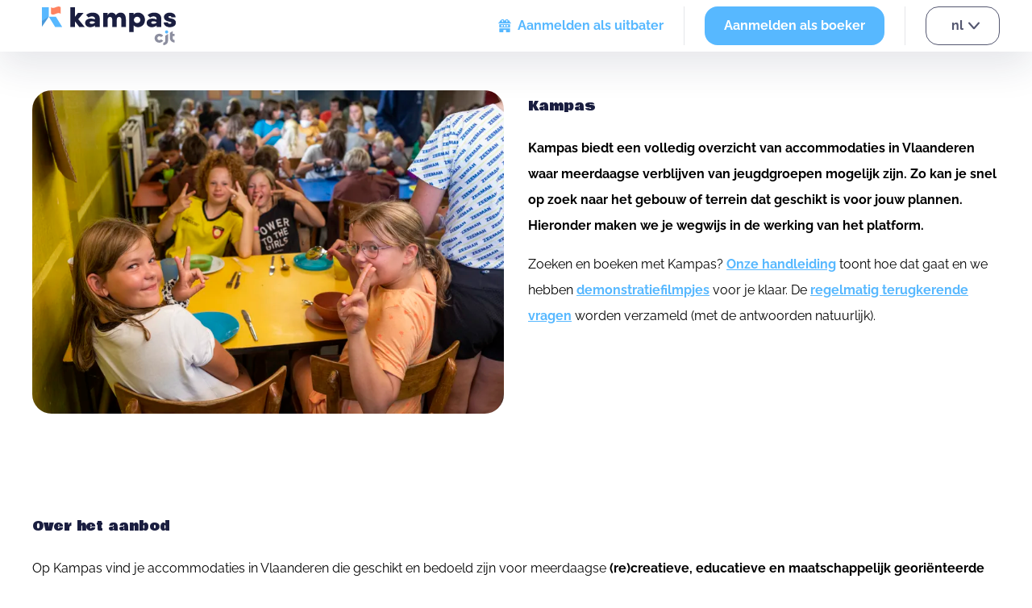

--- FILE ---
content_type: text/html; charset=UTF-8
request_url: https://www.kampas.be/nl/hoe-werkt-kampas
body_size: 17609
content:
<!DOCTYPE html>
<html>
    <head>
        <meta charset="UTF-8">
        <title>Hoe werkt Kampas?</title>
        <meta name="viewport" content="width=device-width, initial-scale=1.0, maximum-scale=1">

        <link rel="apple-touch-icon" sizes="180x180" href="/build/images/meta/apple-touch-icon.0cdf663b.png">
        <link rel="icon" type="image/png" sizes="32x32" href="/build/images/meta/favicon-32x32.bd96d16e.png">
        <link rel="icon" type="image/png" sizes="16x16" href="/build/images/meta/favicon-16x16.9b3dd98a.png">
        <link rel="mask-icon" href="/build/meta/safari-pinned-tab.svg" color="#5bbad5">
        <meta name="msapplication-TileColor" content="#2d89ef">
        <meta name="theme-color" content="#ffffff">
        
        <!-- Termly custom blocking map -->
        <script data-termly-config>
            window.TERMLY_CUSTOM_BLOCKING_MAP = {
                "uploads.kampas.be": "essential",
            }
        </script>

        <script src="https://app.termly.io/resource-blocker/b205eb1b-2749-4ef7-aaf1-27f05b7e8121?autoBlock=on"></script>

            <meta property="og:title" content="" />
    <meta property="og:type" content="article" />
    <meta property="og:url" content="https://www.kampas.be/nl/hoe-werkt-kampas" />
        <meta property="og:image" content="" />
        <meta property="og:description" content="">

    <meta name="twitter:title" content="">
    <meta name="twitter:description" content="">
        <meta name="twitter:image" content="">
    <meta name="twitter:card" content="">
    
                
                    <script>
    window.TRANSLATION_JSON = '/build/translations/nl.2663b602.json'
    window.LOCALE = 'nl' // 💩💩💩 dirty quick fix :(
</script>
        
        <link rel="stylesheet" href="/build/plugins/flatpickr/flatpickr.min.css">
        <link rel="stylesheet" href="/build/plugins/tom-select/css/tom-select.min.css">
        <link rel="stylesheet" href="/build/reset.48ce10de.css">
        <link rel="stylesheet" href="/build/app.b71ec0ef.css">

        <script>(function (w, d, s, l, i) {
                w[l] = w[l] || [];
                w[l].push({
                    'gtm.start':
                        new Date().getTime(), event: 'gtm.js'
                });
                var f = d.getElementsByTagName(s)[0],
                    j = d.createElement(s), dl = l != 'dataLayer' ? '&l=' + l : '';
                j.async = true;
                j.src =
                    'https://www.googletagmanager.com/gtm.js?id=' + i + dl;
                f.parentNode.insertBefore(j, f);
            })(window, document, 'script', 'dataLayer', 'GTM-PKZ6FB9');
        </script>
    </head>
    <body class="">
        <noscript>
            <iframe src="https://www.googletagmanager.com/ns.html?id=GTM-PKZ6FB9"
                    height="0" width="0" style="display:none;visibility:hidden"></iframe>
        </noscript>

        <main>
            <header class="header-bg">
	<div class="container">
		<div class="top-wrapper">
			<a href="/nl" class="kampas-logo d-flex align-items-center">
    <svg height="48" width="190" viewBox="0 0 416 120" fill="none" xmlns="http://www.w3.org/2000/svg">
        <g clip-path="url(#clip0_30_584)">
            <path d="M21.8799 2.36255H0V63.5552L21.8799 31.7833V2.36255Z" fill="#57B8FF"/>
            <path d="M63.3337 63.5551H41.4537L21.8799 31.7832H43.7599L63.3337 63.5551Z" fill="#57B8FF"/>
            <path d="M58.6984 2.36246V22.8283C48.6361 14.642 38.5739 31.0147 28.5116 22.8283V2.36246C38.5739 10.5488 48.6361 -5.82388 58.6984 2.36246Z" fill="#FF8360"/>
            <path opacity="0.2" d="M21.8799 31.7832L0 45.3208V63.5551L21.8799 31.7832Z" fill="#1A1E40"/>
            <path d="M116.255 63.5553L102.757 45.8789V63.5553H88.8794V2.35693H102.757V32.3868L112.13 20.1984H129.57L113.071 39.3663L133.15 63.5553H116.255Z" fill="#1A1E40"/>
            <path d="M179.778 37.6869V63.5553H165.149V58.7163C161.868 62.4395 155.122 64.4092 150.148 64.4092C141.617 64.4092 134.492 59.2856 134.492 50.826C134.492 41.6149 143.401 37.6128 152.213 37.6128C156.997 37.6128 161.868 38.7514 165.149 40.3113V38.4497C165.149 34.0776 161.707 30.7302 156.246 30.7302C152.024 30.7302 147.526 32.1249 145.088 34.5444L137.59 26.8192C141.606 22.1681 149.305 19.0996 157.841 19.0996C169.653 19.0826 179.778 24.8494 179.778 37.6869ZM165.149 49.7842V48.6456C162.998 47.1541 159.527 45.9472 155.494 45.9472C150.245 45.9472 148.559 48.2699 148.559 50.0404C148.559 52.4599 151.089 54.0254 154.651 54.0254C157.933 54.0653 162.809 52.6705 165.149 49.7842Z" fill="#1A1E40"/>
            <path d="M260.827 40.203V63.5438H246.955V41.3188C246.955 34.6183 243.576 32.5689 240.014 32.5689C235.797 32.5689 232.608 34.8061 232.516 41.6774V63.5438H218.639V41.3188C218.639 34.6183 215.266 32.5689 211.795 32.5689C208.043 32.5689 204.199 34.0604 204.199 41.3188V63.5551H190.322V20.1982H204.199V28.1967C205.347 21.872 211.606 19.0881 216.011 19.0881C222.482 19.0881 227.359 22.0655 229.889 27.2745C232.889 21.4108 239.641 19.0881 244.23 19.0881C255.205 19.0824 260.827 26.8988 260.827 40.203Z" fill="#1A1E40"/>
            <path d="M319.944 41.6889C319.944 55.7389 309.618 64.301 298.661 64.301C294.157 64.301 288.334 62.6216 285.162 58.6081V79.2618H271.285V20.1983H285.162V24.8494C288.346 20.7562 294.157 19.0825 298.661 19.0825C309.629 19.0825 319.944 27.7357 319.944 41.6889ZM305.877 41.6889C305.877 36.201 301.191 31.9199 295.752 31.9199C290.411 31.9199 285.627 36.1099 285.627 41.6889C285.627 47.3818 290.503 51.5489 295.752 51.5489C298.412 51.5717 300.972 50.5462 302.87 48.6975C304.769 46.8489 305.85 44.3282 305.877 41.6889V41.6889Z" fill="#1A1E40"/>
            <path d="M370.617 37.6869V63.5553H356.005V58.7163C352.724 62.4395 345.972 64.4092 341.004 64.4092C332.473 64.4092 325.348 59.2856 325.348 50.826C325.348 41.6149 334.251 37.6128 343.063 37.6128C347.847 37.6128 352.724 38.7514 356.005 40.3113V38.4497C356.005 34.0776 352.534 30.7302 347.096 30.7302C342.879 30.7302 338.376 32.1249 335.938 34.5444L328.44 26.8192C332.456 22.1681 340.16 19.0996 348.691 19.0996C360.491 19.0826 370.617 24.8494 370.617 37.6869ZM356.005 49.7842V48.6456C353.848 47.1541 350.377 45.9472 346.344 45.9472C341.095 45.9472 339.409 48.2699 339.409 50.0404C339.409 52.4599 341.939 54.0254 345.501 54.0254C348.771 54.0653 353.647 52.6705 356.005 49.7842Z" fill="#1A1E40"/>
            <path d="M378.12 49.2263H391.246C391.246 51.3668 392.841 53.8773 396.776 53.8773C399.685 53.8773 402.123 52.6704 402.123 50.621C402.123 49.2263 401.09 48.5773 397.809 47.8315L392.072 46.34C379.227 42.9243 378.878 35.6431 378.878 32.011C378.878 25.5952 386.192 19.0825 396.788 19.0825C405.037 19.0825 415.071 22.8967 414.881 33.7815H401.756C401.756 30.992 399.788 29.6883 397.069 29.6883C394.722 29.6883 392.755 30.6163 392.755 32.4778C392.755 34.1515 394.258 35.0852 396.507 35.6431L404.102 37.6868C415.071 40.6642 416.006 47.5526 416.006 50.5299C416.006 60.111 405.978 64.3921 397.161 64.3921C387.402 64.3921 378.12 59.0863 378.12 49.2263Z" fill="#1A1E40"/>
            <path d="M349.976 98.4297C349.976 90.0042 356.912 84.6017 364.708 84.6017C367.033 84.58 369.325 85.143 371.371 86.238C373.418 87.333 375.152 88.9244 376.411 90.8638L369.871 94.9627C369.273 94.1772 368.503 93.5378 367.618 93.0938C366.733 92.6497 365.757 92.4127 364.765 92.4009C360.87 92.4009 358.575 95.1335 358.575 98.4354C358.575 101.737 360.87 104.521 364.765 104.521C365.756 104.509 366.731 104.273 367.616 103.83C368.501 103.387 369.272 102.749 369.871 101.965L376.411 106.058C375.152 107.998 373.418 109.589 371.371 110.684C369.325 111.779 367.033 112.342 364.708 112.32C356.912 112.315 349.976 106.849 349.976 98.4297Z" fill="#8C8E9F"/>
            <path d="M382.996 90.7385V106.28C382.996 109.599 380.782 112.297 376.933 112.297V119.994C384.637 119.994 391.487 114.603 391.487 106.28V85.4385L382.996 90.7385Z" fill="#8C8E9F"/>
            <path d="M405.857 98.0881V91.5982H411.927V85.2848H405.857V76.4324L397.367 81.7552V98.0881C397.367 106.405 404.222 111.802 411.927 111.802V104.1C408.066 104.1 405.857 101.401 405.857 98.0881Z" fill="#8C8E9F"/>
            <path d="M387.242 83.9697C389.966 83.9697 392.175 81.7778 392.175 79.0738C392.175 76.3699 389.966 74.178 387.242 74.178C384.517 74.178 382.308 76.3699 382.308 79.0738C382.308 81.7778 384.517 83.9697 387.242 83.9697Z" fill="#57B8FF"/>
        </g>
        <defs>
            <clipPath id="clip0_30_584">
                <rect width="416" height="120" fill="white"/>
            </clipPath>
        </defs>
    </svg>

</a>

			<div class="button-group d-none">
									<a href="/nl/manager-portal/login" class="btn btn-link">
						<i class="icon-hotel mr-2"></i>
						<span>Aanmelden als uitbater</span>
					</a>

					<hr>
					<a href="/nl/login" class="btn btn-primary">
						Aanmelden als boeker
					</a>
								<hr>
				<div class="language-switch">
					<div class="btn btn-outline-secondary language-button">
						<span>
							nl
														</span>
						<i class="icon-caret-down"></i>

						<div class="language-dropdown-ctn">
							<div class="language-dropdown">
																									<a href="/fr">fr</a>
																									<a href="/en">en</a>
															</div>
						</div>
					</div>
				</div>
			</div>
			<div class="mobile-header-menu d-flex" x-data="{ mobileMenuOpen: false }">
				<svg class="cursor-pointer" :class="{ hidden: mobileMenuOpen}" @click="mobileMenuOpen = true" width="40" height="40" viewbox="0 0 40 40" fill="none" xmlns="http://www.w3.org/2000/svg">
					<path d="M35 8H5C4.44772 8 4 8.44772 4 9C4 9.55228 4.44772 10 5 10H35C35.5523 10 36 9.55228 36 9C36 8.44772 35.5523 8 35 8Z" fill="#57B8FF"/>
					<path d="M35 19H5C4.44772 19 4 19.4477 4 20C4 20.5523 4.44772 21 5 21H35C35.5523 21 36 20.5523 36 20C36 19.4477 35.5523 19 35 19Z" fill="#57B8FF"/>
					<path d="M27 30H5C4.44772 30 4 30.4477 4 31C4 31.5523 4.44772 32 5 32H27C27.5523 32 28 31.5523 28 31C28 30.4477 27.5523 30 27 30Z" fill="#57B8FF"/>
				</svg>

				<svg class="cursor-pointer hidden" :class="{ hidden: !mobileMenuOpen}" @click="mobileMenuOpen = false" width="41" height="40" viewbox="0 0 41 40" fill="none" xmlns="http://www.w3.org/2000/svg">
					<g clip-path="url(#clip0_223:10485)">
						<path d="M9.33256 29.4398C9.0513 29.7212 8.89334 30.1028 8.89343 30.5007C8.89353 30.8985 9.05167 31.2801 9.33306 31.5613C9.61445 31.8426 9.99605 32.0005 10.3939 32.0004C10.7918 32.0003 11.1733 31.8422 11.4546 31.5608L20.7166 22.2998C20.7398 22.2765 20.7674 22.2581 20.7977 22.2455C20.8281 22.2329 20.8607 22.2264 20.8936 22.2264C20.9264 22.2264 20.959 22.2329 20.9894 22.2455C21.0197 22.2581 21.0473 22.2765 21.0706 22.2998L30.3326 31.5628C30.4718 31.7021 30.6372 31.8127 30.8192 31.8881C31.0011 31.9635 31.1962 32.0024 31.3932 32.0024C31.5902 32.0025 31.7853 31.9637 31.9673 31.8884C32.1493 31.813 32.3147 31.7026 32.4541 31.5633C32.5934 31.424 32.7039 31.2587 32.7794 31.0767C32.8548 30.8947 32.8936 30.6997 32.8937 30.5027C32.8937 30.3057 32.855 30.1106 32.7796 29.9286C32.7043 29.7465 32.5938 29.5811 32.4546 29.4418L23.1936 20.1768C23.1703 20.1536 23.1518 20.126 23.1392 20.0956C23.1266 20.0653 23.1201 20.0327 23.1201 19.9998C23.1201 19.9669 23.1266 19.9344 23.1392 19.904C23.1518 19.8736 23.1703 19.846 23.1936 19.8228L32.4566 10.5608C32.7378 10.2792 32.8957 9.8973 32.8954 9.49926C32.8951 9.10121 32.7367 8.71958 32.4551 8.43832C32.1734 8.15705 31.7915 7.9992 31.3935 7.99948C30.9955 7.99976 30.6138 8.15816 30.3326 8.43982L21.0706 17.6998C21.0473 17.7231 21.0197 17.7416 20.9894 17.7542C20.959 17.7668 20.9264 17.7733 20.8936 17.7733C20.8607 17.7733 20.8281 17.7668 20.7977 17.7542C20.7674 17.7416 20.7398 17.7231 20.7166 17.6998L11.4546 8.43982C11.3153 8.30048 11.1499 8.18995 10.968 8.11451C10.786 8.03908 10.5909 8.00024 10.3939 8.00019C9.99605 8.00009 9.61445 8.15805 9.33306 8.43932C9.05167 8.72058 8.89353 9.1021 8.89343 9.49996C8.89334 9.89782 9.0513 10.2794 9.33256 10.5608L18.5936 19.8228C18.6168 19.846 18.6353 19.8736 18.6479 19.904C18.6605 19.9344 18.667 19.9669 18.667 19.9998C18.667 20.0327 18.6605 20.0653 18.6479 20.0956C18.6353 20.126 18.6168 20.1536 18.5936 20.1768L9.33256 29.4398Z" fill="#57B8FF"/>
					</g>
					<defs>
						<clipPath id="clip0_223:10485">
							<rect width="24" height="24" fill="white" transform="translate(8.89362 8)"/>
						</clipPath>
					</defs>
				</svg>


				<div class="mobile-menu hidden" :class="{ hidden: !mobileMenuOpen}">
					<div
						class="button-group">
												<div class="language-switch mt-2">
															<span>nl</span>
								|
																						<a href="/fr">fr</a>
								|
																						<a href="/en">en</a>
													</div>
													<a href="/nl/manager-portal/login" class="btn btn-link mb-2">
								<i class="icon-hotel mr-2"></i>
								Aanmelden als uitbater
							</a>
							<a href="/nl/login" class="btn btn-primary">
								Aanmelden als boeker
							</a>
						
						<ul class="user-menu-list mt-4 mt-lg-0">
                <li class="user-menu-link">
            <a href="/nl/portal/reservaties">
                                    <i class="icon-sign-tent"></i>
                                Boekingen
            </a>
        </li>
            <li class="user-menu-link">
            <a href="/nl/portal/groepen">
                                    <i class="icon-family-walk"></i>
                                Groepen
            </a>
        </li>
            <li class="user-menu-link">
            <a href="/nl/portal/mijn-profiel">
                                    <i class="icon-user"></i>
                                Instellingen
            </a>
        </li>
            <li class="user-menu-link">
            <a href="/nl/portal/reviews/">
                                    <i class="icon-star-outline"></i>
                                Reviews
            </a>
        </li>
            <li class="user-menu-link">
            <a href="/nl/portal/vouchers">
                                    <i class="icon-voucher"></i>
                                Vouchers
            </a>
        </li>
            <li class="user-menu-link">
            <a href="/nl/portal/facturen">
                                    <i class="icon-brochure"></i>
                                Openstaande facturen
            </a>
        </li>
            <li class="user-menu-link">
            <a href="/nl/portal/favorietenlijsten">
                                    <i class="icon-heart"></i>
                                Favorietenlijsten
            </a>
        </li>
    </ul>											</div>
				</div>
			</div>
		</div>
		<div class="filter-wrapper">
			<hr>
			<div class="filter-component">
				
<form name="accommodation_search" method="get" action="/nl/zoeken" class="w-100">
<div class="d-flex align-items-center w-100">
    <div class="filter-input flex-scale">
            <span class="filter-icon blue">
                <i class="icon-search"></i>
            </span>
        <div class="form-group mb-3" ><input class="form-control form-control-lg form-control-solid " type="text" id="accommodation_search_name" name="accommodation_search[name]" placeholder="Naam" /></div>
    </div>
    <span class="filter-string mx-2">OF KIES</span>
    <div class="mr-2 flex-scale">
        <div class="filter-element type-filter">
            <span class="select-icon green">
            <i class="icon-house-tent"></i>
        </span>
                            <div class="form-group mb-3" ><select class="form-select form-select-lg form-select-solid select-element with-icon" data-control="select2" data-placeholder="Alle" data-allow-clear="true" data-hide-search="true" id="accommodation_search_type" name="accommodation_search[type]" class="select-element with-icon"><option value="">Alle</option><option value="residence">Gebouw</option><option value="camping_ground">Kampeerterrein</option><option value="both">Enkel gebouw met tentengrond</option></select></div>
</div>
    </div>
    <div class="mr-2 flex-scale">
        <div class="filter-input flex-scale">
            <span class="filter-icon green">
                <i class="icon-location"></i>
            </span>
            <div class="form-group mb-3" ><input class="form-control form-control-lg form-control-solid " type="text" id="accommodation_search_location" name="accommodation_search[location]" placeholder="Gemeente" /></div>
        </div>
    </div>
    <div class="mr-2 flex-scale">
        <div class="filter-input filter-daterange">
            <span class="filter-icon green">
                <i class="icon-calendar"></i>
            </span>
            <div class="form-group mb-3" ><input class="form-control form-control-lg form-control-solid flatpickr-range flatpickr-input active" type="text" id="accommodation_search_period" name="accommodation_search[period]" placeholder="Periode" class="flatpickr-range flatpickr-input active" data-id="range" readonly="readonly" /></div>
        </div>
    </div>
    <div class="mr-2 flex-scale">
        <div class="filter-input flex-scale">
            <span class="filter-icon green">
                <i class="icon-people"></i>
            </span>
            <div class="form-group mb-3" ><input class="form-control form-control-lg form-control-solid " type="number" id="accommodation_search_capacity" name="accommodation_search[capacity]" placeholder="Groepsgrootte" /></div>
        </div>
    </div>
    <button onclick="dataLayer.push({'event': 'search'});" class="btn btn-secondary flex-scale">Zoeken</button>
</div>
<input class="form-control form-control-lg form-control-solid " type="hidden" id="accommodation_search__token" name="accommodation_search[_token]" data-controller="csrf-protection" value="25f7798ecfc6092591c62a3b407d4.XOMlOUng7gRmeydjPImngSrBLh0BA8mP7Ry9cGMi1MA.N4dEaQ7ZnkcxDF4BROXgyHr2eXY1T6femHjQCBZX7Kxk1UNgepePUSMRcg" /></form>
			</div>
		</div>
	</div>
</header>

            
<div class="mobile-filter-wrapper" x-data="{filterOpen: false, currentFrame: 'start', type: '', period: '', typeTrans: 'Alle'}">
    <div class="mobile-filter" @click.away="filterOpen = false">
        <div class="mobile-filter-trigger" :class="{hidden: filterOpen}" @click="filterOpen = true">
            <span>
                Vind een groepsverblijf
            </span>
            <div class="button">
                <i class="icon-search"></i>
            </div>
        </div>

        <div class="mobile-filter-content hidden" :class="{hidden: !filterOpen}">
            <form name="accommodation_search" method="get" action="/nl/zoeken">

                <section :class="{hidden: currentFrame !== 'start'}">
                    <div class="filter-input mb-3">
                        <span class="filter-icon blue">
                            <i class="icon-search"></i>
                        </span>
                        <div class="form-group mb-3" ><input class="form-control form-control-lg form-control-solid " type="text" id="accommodation_search_name" name="accommodation_search[name]" placeholder="Naam" /></div>
                    </div>
                    <span class="filter-string mb-3">OF KIES</span>
                    <button type="button"  class="mobile-filter-option-group mb-3" @click="currentFrame = 'type'">
                        <span class="filter-icon">
                            <i class="icon-house-tent"></i>
                        </span>
                        <div x-text="typeTrans ? typeTrans : 'Type accommodatie'"></div>
                    </button>
                    <div class="filter-input mb-3">
                        <span class="filter-icon green">
                            <i class="icon-location"></i>
                        </span>
                        <div class="form-group mb-3" ><input class="form-control form-control-lg form-control-solid " type="text" id="accommodation_search_location" name="accommodation_search[location]" placeholder="Gemeente" /></div>
                    </div>
                    <button type="button" class="mobile-filter-option-group mb-3" @click="currentFrame = 'period'">
                        <span class="filter-icon">
                            <i class="icon-calendar"></i>
                        </span>
                        <div x-text="period ? period : 'Periode'"></div>
                    </button>
                    <div class="filter-input mb-3">
                        <span class="filter-icon green">
                            <i class="icon-people"></i>
                        </span>
                        <div class="form-group mb-3" ><input class="form-control form-control-lg form-control-solid " type="number" id="accommodation_search_capacity" name="accommodation_search[capacity]" placeholder="Groepsgrootte" /></div>
                    </div>
                    <button type="submit" class="btn btn-secondary">
                        Zoeken
                    </button>
                </section>
                <section :class="{hidden: currentFrame !== 'type'}">
                    <span class="frame-title mb-4">Kies een type</span>
                    <button type="button"  class="mobile-filter-option mb-3" :class="{active: type === ''}" @click="type = ''; typeTrans = 'Alle';">
                        Alle
                    </button>
                    <button type="button" class="mobile-filter-option mb-3" :class="{active: type === 'residence'}" @click="type = 'residence'; typeTrans = 'Enkel gebouw';">
                        Gebouw
                    </button>
                    <button type="button"  class="mobile-filter-option mb-3" :class="{active: type === 'camping_ground'}" @click="type = 'camping_ground'; typeTrans = 'Enkel tentengrond';">
                        Kampeerterrein
                    </button>
                    <button type="button"  class="mobile-filter-option mb-3" :class="{active: type === 'both'}" @click="type = 'both'; typeTrans = 'Gebouw met tentengrond';">
                        Enkel gebouw met tentengrond
                    </button>
                    <button type="button"  class="btn btn-primary" @click="currentFrame = 'start'">
                        Bevestig type
                    </button>
                </section>
                <section :class="{hidden: currentFrame !== 'period'}">
                    <span class="frame-title">Kies een periode</span>
                    <input class="flatpickr-inline flatpickr-input active" x-model="period" type="text" placeholder="Periode" data-id="range" readonly="readonly">
                    <button type="button"  class="btn btn-primary mt-3" @click="currentFrame = 'start'">
                        Bevestig periode
                    </button>
                </section>
                <input type="hidden" name="accommodation_search[type]" x-bind:value="type">
                <input type="hidden" name="accommodation_search[period]" x-bind:value="period">
            </form>
        </div>
    </div>
</div>

                        

                            <div class="container">
                    <button id="backToTop" class="back-to-top">
    ↑
</button>
    <div class="page-content mt-5">
                    <div class="block-spacing">
                <section class="grid">
    <div class="row">
        <div class="col-12 col-md-6">
                                        
    <div class="image-wrapper">
        <picture>
            <source srcset="https://img2.storyblok.com/800x0/filters:format(webp)/f/161441/6720x4480/e2c83b8e1d/kamp.jpg" type="image/webp" media="(min-width: 800px)">
            <source srcset="https://img2.storyblok.com/800x0/f/161441/6720x4480/e2c83b8e1d/kamp.jpg" media="(min-width: 800px)">
            <source srcset="https://img2.storyblok.com/800x0/filters:format(webp)/f/161441/6720x4480/e2c83b8e1d/kamp.jpg" type="image/webp">
            <img class="img" loading="lazy" src="https://img2.storyblok.com/300x0/f/161441/6720x4480/e2c83b8e1d/kamp.jpg" alt="" />
        </picture>
        <img class="aspect d-none d-lg-block" src="/build/images/aspect/540x370.3bc4a4f5.png" alt="">
        <img class="aspect d-block d-lg-none" src="/build/images/aspect/330x180.25a65a79.png" alt="">
    </div>
                    </div>
        <div class="col-12 col-md-6 mt-4 mt-md-0">
                            <div class="text">
            <h3 class="mb-3">Kampas</h3>
    
    <p><b>Kampas biedt een volledig overzicht van accommodaties in Vlaanderen waar meerdaagse verblijven van jeugdgroepen mogelijk zijn. Zo kan je snel op zoek naar het gebouw of terrein dat geschikt is voor jouw plannen. Hieronder maken we je wegwijs in de werking van het platform.</b></p><p>Zoeken en boeken met Kampas?<b> </b><a href="https://cjt.be/_library/_files/Zoeken_%26_boeken_met_Kampas.pdf" target="_blank" linktype="url">Onze handleiding</a> toont hoe dat gaat en we hebben <a href="https://www.kampas.be/nl/video-handleidingen" target="_self">demonstratiefilmpjes</a> voor je klaar. De <a href="https://www.kampas.be/nl/vraag-antwoord" target="_blank">regelmatig terugkerende vragen</a> worden verzameld (met de antwoorden natuurlijk).</p>
</div>                    </div>
    </div>
</section>
            </div>
                    <div class="block-spacing">
                <div class="text">
            <h3 class="mb-3">Over het aanbod</h3>
    
    <p>Op Kampas vind je accommodaties in Vlaanderen die geschikt en bedoeld zijn voor meerdaagse <b>(re)creatieve, educatieve en maatschappelijk georiënteerde groepsactiviteiten</b>. Dat zijn gebouwen en kampeerterreinen of een combinatie van beide: gebouwen beschikken nl. soms over een terrein waar enkele extra deelnemers in eigen tenten kunnen slapen.</p><p>Erkende jeugdverblijfcentra en hostels voldoen aan een aantal specifieke vereisten die ook door Toerisme Vlaanderen gecontroleerd worden. Zo moet het aanbod voldoen aan vereisten op het gebied van brandveiligheid, comfort en hygiëne. Op de site van Toerisme Vlaanderen is <a href="https://toerismevlaanderen.be/nl/wetgeving-en-decreten/logiesdecreet" target="_blank" linktype="url">alle informatie over de regelgeving</a> terug te vinden. Je kan hen ook contacteren via <a href="mailto:logies@toerismevlaanderen.be" linktype="url">logies@toerismevlaanderen.be</a> of +32 2 504 04 00.</p><p>Jeugdlokalen en kampeerterreinen zijn niet gebonden aan een erkenning, wanneer ze jaarlijks een beperkt aantal nachten verhuren aan georganiseerde jeugdgroepen. Er is in dat geval wel een meldingsplicht bij de gemeente.</p><p>Samen zorgen alle Kampasaccommodaties voor een betaalbaar aanbod, zodat zoveel mogelijk groepen de kans krijgen om samen van een verblijf te genieten.</p><p>Ben je op zoek naar <b>aanbod buiten Vlaanderen</b>? Kampas kan je niet helpen ... maar hier kan je wel terecht:</p><ul><li><p><a href="https://www.atoutscamps.be/trouver-un-camp" target="_self" linktype="url">locaties in Wallonië</a> (Atouts Camps)</p></li><li><p><a href="https://www.buitenlandskamp.be/" target="_self" linktype="url">buitenlandse kampplaatsen</a> (Wegwijzer)</p></li></ul>
</div>            </div>
                    <div class="block-spacing">
                <div class="text">
            <h3 class="mb-3">Je Kampasaccount</h3>
    
    <p>Registreren op Kampas kan vanaf 16 jaar en biedt heel wat voordelen. Kampas kan je meteen gerichte informatie geven, zoals de juiste prijzen voor het type groep waarvoor je een geschikte accommodatie zoekt.</p><p>Je kan jouw persoonlijk account koppelen aan een Kampasomgeving voor jouw groep. Andere leden van jouw groep kunnen dat ook doen en zo kan je al jullie boekingen samen opvolgen.</p><p>Een account is noodzakelijk om een online boeking te kunnen maken (en omdat je dan een huurovereenkomst afsluit, moet je hiervoor meerderjarig zijn). Ook wanneer je met een recensie jouw ervaringen over een verblijf via Kampas met anderen wil delen, moet je aangemeld zijn.</p><p><b><i>OPGELET, </i></b><i>de aanmaak van je groep heeft ook gevolgen voor de manier waarop Kampas bij online boekingen de waarborg terug zal betalen. Deze terugbetaling gebeurt op het rekeningnummer waarmee jouw groep de laatste betaling naar Kampas heeft uitgevoerd. Werk je met verschillende rekeningnummers binnen jouw groep? Dan moet je zelf de overweging maken of je beter verschillende groepen (bijvoorbeeld per tak van je jeugdbeweging) aanmaakt. Wil je het zo aanpakken, contacteer dan Kampas. Standaard aanvaarden wij geen verschillende groepen voor een zelfde vereniging.</i></p><p></p><hr /><p><span style="color:#57B8FF"><b><span data-type="emoji" data-name="thinking" emoji="🤔">🤔</span></b></span><span style="color:#57B8FF"><b> &quot;Hoe kan ik een eigen account aanmaken voor en mijn organisatie of vereniging registreren op Kampas?&quot;</b></span></p><p><a href="https://www.canva.com/design/DAGngIEQPTA/rfQmZY1Tpaf2HOf_O6op-w/edit?utm_content=DAGngIEQPTA&utm_campaign=designshare&utm_medium=link2&utm_source=sharebutton" target="_self" linktype="url"><img alt="" src="https://a.storyblok.com/f/161441/500x288/d9da62d48a/vlotregistreren.jpg" title="" /></a></p><p><a href="https://www.kampas.be/nl/video-handleidingen" target="_self"><i>Bekijk nog meer handige filmpjes over Kampas!</i></a></p>
</div>            </div>
                    <div class="block-spacing">
                <div class="text">
            <h3 class="mb-3">Zoeken met Kampas</h3>
    
    <p>Het aanbod op Kampas is heel divers, maar ook de wensen van jeugdgroepen zijn dat. De juiste accommodatie zoeken en vinden is daarom erg belangrijk om er een onvergetelijk verblijf van te maken. Via de zoekbalk op de startpagina maak je de eerste belangrijke selectie in het aanbod van Kampas.</p><ul><li><p><b>Naam:</b> weet je waar je heen wil, vul dan hier de naam van de gewenste accommodatie in.</p></li><li><p><b>Selectie ‘alle, enkel gebouw, enkel tentengrond of gebouw met tentengrond’: </b>maak een keuze in het type accommodatie dat je zoekt. Je kan opteren voor een gebouw, een terrein waar je de eigen tenten zal opslaan of een combinatie van beide.</p></li><li><p><b>Locatie:</b> hier zoek je naar locaties in een specifieke toeristische regio, gemeente of deelgemeente.</p></li><li><p><b>Groepsgrootte*: </b>geef hier de minimale capaciteit op waaraan de locatie moet voldoen. Maak dus een (ruime) inschatting van het verwachte aantal deelnemers. Kampas geeft alle resultaten weer die aan jouw minimum voldoen, tot het dubbele van de opgegeven groepsgrootte.</p></li></ul><p>Ook de gewenste <b>periode</b> is een belangrijke factor in de zoektocht. Bij het aanbod dat online geboekt kan worden is de kalender altijd actueel. Kampas stimuleert alle andere uitbaters om de kalender goed bij te houden en controleert dat ook regelmatig. Uitbaters kunnen zelf kiezen hoe ver in de toekomst ze de verhuur al mogelijk willen maken. Kampas toont verhuurkalenders tot maximaal jaar X + 3. Jaarlijks activeren we op de <b>laatste zaterdag van april om 10 uur</b> een extra boekingsjaar<b>. </b>Voor groepen die op dat moment hun kamp- of vakantieperiodes willen vastleggen, is een goede voorbereiding belangrijk. Hoe je dat doet en alle andere belangrijke informatie lees je <a href="https://www.kampas.be/nl/opening-boekingen" target="_self" linktype="url">hier</a>.</p><p>Na je eerste zoekopdracht biedt Kampas heel wat filters om de bekomen resultaten verder te verfijnen en te sorteren.</p><p></p><hr /><p><b><span style="color:#57B8FF"><span data-type="emoji" data-name="thinking" emoji="🤔">🤔</span></span></b><b><span style="color:#57B8FF"> &quot;Hoe zorg ik er voor dat Kampas me de locaties toont die geschikt zijn voor de plannen van mijn groep?&quot;</span></b></p><p><a href="https://www.canva.com/design/DAGn5tY4DfA/i_TwN147E9yy1-386M3zDg/watch?utm_content=DAGn5tY4DfA&utm_campaign=designshare&utm_medium=link2&utm_source=uniquelinks&utlId=hbb55ee7591" target="_self" linktype="url"><br /></a><a href="https://www.canva.com/design/DAGn5tY4DfA/i_TwN147E9yy1-386M3zDg/watch?utm_content=DAGn5tY4DfA&utm_campaign=designshare&utm_medium=link2&utm_source=uniquelinks&utlId=hbb55ee7591" target="_self" linktype="url"><img alt="Efficiënt zoeken op Kampas" src="https://a.storyblok.com/f/161441/500x286/1e524825f4/vlotzoeken.jpg" title="Efficiënt zoeken" /></a></p><p><a href="https://www.kampas.be/nl/video-handleidingen" target="_self"><i>Bekijk nog meer handige filmpjes over Kampas!</i></a></p><hr /><p><b><i>*Opgelet</i></b><i>, Kampas maakt duidelijk wat de maximale capaciteit is van een accommodatie. Het aanbod is dan ook enkel geschikt voor groepen die niet groter zijn dan het opgegeven aantal, kleiner is uiteraard geen probleem. Deze maximale capaciteit komt vaak (ook bij het boeken via Kampas) op je huurovereenkomst. </i></p><p><i>Een grotere groep is een mogelijke reden om je groep de toegang tot de accommodatie te ontzeggen of een meerprijs voor bijkomende personen aan te rekenen. Is je groep onverwacht groter, neem dan zo snel mogelijk contact op met de uitbater om de mogelijkheden te bespreken.</i></p>
</div>            </div>
                    <div class="block-spacing">
                <div class="text">
            <h3 class="mb-3">Prijzen op Kampas</h3>
    
    <p>De prijzen worden altijd indicatief weergegeven en zijn pas definitief wanneer Kampas of de uitbater een huurovereenkomst opmaakt. Toch kunnen we je al enkele basisprincipes meegeven die de uiteindelijke prijs van je verblijf mee zullen bepalen.</p><p>De basisprijs wordt toegekend aan jeugdwerkgroepen, andere types groepen betalen een procentuele meerprijs. Kampas werkt met volgende prijscategorieën:</p><ul><li><p><b>Jeugdwerk:</b> sociaal-cultureel werk op basis van niet-commerciële doelen voor of door de jeugd van 3 tot en met 30 jaar, in de vrije tijd, onder educatieve begeleiding en ter bevordering van de algemene en integrale ontwikkeling van de jeugd die daaraan deelneemt op vrijwillige basis. Komen in aanmerking: erkende jeugdwerkorganisaties, alsook jeugdcultuurverenigingen, jeugdcatechesegroepen, jeugdorkesten, jeugdateliers, speelpleinwerkingen, jeugdvakantiewerkingen, vrijetijdswerkingen met kansarme jongeren, vrijetijdswerkingen met kinderen en jongeren met een beperking, politieke jongerenbewegingen, jeugdhuizen, studentenverenigingen, gemeentelijke jeugddiensten en -jeugdraden.</p></li><li><p><b>Onderwijs:</b> erkende onderwijsinstellingen. </p></li><li><p><b>Andere jeugdgroepen: </b>georganiseerde jeugdgroepen die niet horen tot de categorie jeugdwerk of onderwijs, zoals jeugdsportclubs en jeugdzorginstellingen.</p></li><li><p><b>Andere verenigingen:</b> verenigingen voor volwassenen.</p></li><li><p><b>Niet-verenigingen:</b> elke groep die niet tot bovenstaande categorieën hoort, denk aan vrienden- en familiegroepen of bedrijven.</p></li></ul><p></p><hr /><p><span data-type="emoji" data-name="thinking" emoji="🤔">🤔</span><b><span style="color:#57B8FF"> Hoe zorg ik er voor dat Kampas de juiste prijs bepaalt voor mijn groep?</span></b></p><p><a href="https://www.canva.com/design/DAGm2dgcDD4/IMRHyKsibeDtf9J4pKQ-sA/watch?utm_content=DAGm2dgcDD4&utm_campaign=designshare&utm_medium=link2&utm_source=uniquelinks&utlId=hc2cf524b75" target="_self" linktype="url"><img alt="" src="https://a.storyblok.com/f/161441/500x287/939d360168/boekengroep.jpg" title="" /></a></p><p><a href="https://www.kampas.be/nl/video-handleidingen" target="_self"><i>Bekijk nog meer handige filmpjes over Kampas!</i></a></p><hr /><p>Prijzen kunnen bovendien afwijken naargelang de periode waarvoor je boekt. Kampas onderscheidt midweek, weekend, kleine schoolvakanties en de grote vakantie, maar uitbaters kunnen ook voor specifieke periodes een afwijkende prijs instellen. Hou er bovendien rekening mee dat je in veel gevallen een waarborg dient te betalen en dat er ook extra kosten (denk bijvoorbeeld aan afval, energie, water …) kunnen aangerekend worden. De uitbater informeert op Kampas vaak over die kosten, al zijn de prijzen ook hier indicatief.</p><p>Kampas vindt dat elk kind of jongere de kans moet krijgen om een onvergetelijke ervaring van een meerdaags groepsverblijf met leeftijdsgenoten te beleven. Daarom zijn wij een gedreven <a href="https://www.kampas.be/nl/iedereen-verdient-vakantie" target="_self">partner van het netwerk Iedereen Verdient Vakantie</a>. Groepen die aangesloten zijn bij dat netwerk, krijgen de laagste basisprijs wanneer zij boeken via Kampas. In de andere gevallen kunnen deze groepen zeker ook bij de uitbater informeren naar eventuele aangepaste prijsvoorwaarden.</p>
</div>            </div>
                    <div class="block-spacing">
                <div class="text">
            <h3 class="mb-3">Boeken met Kampas</h3>
    
    <p>Het label ‘<b>reserveer online</b>’ maakt zichtbaar welke accommodatie je ook meteen via Kampas kan boeken. Kampas biedt deze mogelijkheid enkel aan voor een verblijf in zelfkook, wanneer de uitbater daar ook voor kiest. Voor al het andere aanbod verloopt de aanvraag tot reservatie via de uitbater zelf, klik daarvoor op &quot;contacteer uitbater&quot;. Hou bij het online boeken rekening met de Algemene Voorwaarden, we vermelden hier enkele belangrijke spelregels die daarin te vinden zijn:</p><p></p><h6>Je aanvraag</h6><p>Een uitbater moet binnen de vijf dagen reageren op jouw aanvraag tot reservatie. Hou er rekening mee dat je aanvraag ook geweigerd kan worden. Daar krijg je ook bericht van in jouw mailbox. De uitbater kan een reden opgeven, maar hoeft dat niet te doen. Je kent altijd binnen de vijf dagen de status van je aanvraag. Reageert de uitbater niet tijdig, dan wordt je aanvraag automatisch verwijderd (met kennisgeving).</p><p></p><h6>Gespreid betalen</h6><p>Boek je meer dan een jaar voor aankomstdatum, dan betaal je een voorschot voor vroege boekingen van 25 % op de huurprijs, steeds beperkt tot 50 euro per geboekte nacht. Een jaar voor aankomst betaal je – indien nodig – het resterende bedrag van die 25 % op de huurprijs. Dat is ook het voorschot dat je betaalt wanneer je boekt tussen een jaar en drie maand voor aankomstdatum.</p><p>Drie maand voor aankomst betaal je het resterende saldo van de huurprijs. Wanneer je in die tijdspanne boekt, zal meteen het volledige huurbedrag gefactureerd worden. Kampas probeert zo tegemoet te komen aan de financiële realiteit van een groep die pas enige tijd voor het verblijf over de inschrijvingsgelden beschikt. Afwijken van deze regeling is niet mogelijk.</p><p><span data-type="emoji" data-name="information_source" emoji="ℹ">ℹ</span> <span style="color:#57B8FF"><b>Heb je graag een visueel overzicht van onze betalingsflow? Klik dan </b></span><a href="https://a.storyblok.com/f/161441/x/0e6f42741a/betalingsflow-visual-2-1.pdf" target="_self" linktype="url"><span style="color:#57B8FF"><b>hier</b></span></a><span style="color:#57B8FF"><b>!</b></span></p><p></p><h6>Betaaltermijn </h6><p>Wanneer een uitbater jouw aanvraag aanvaardt, ontvang je de huurovereenkomst en een eerste factuur. De eerste factuur is belangrijk om zeker te zijn van je boeking. Hou je geen rekening met de betaaltermijn op die factuur, dan wordt jouw boeking automatisch geannuleerd en wordt de gereserveerde periode opnieuw opengesteld voor andere groepen.</p><p></p><h6>Waarborg en variabele kosten</h6><p>Bij de factuur van het saldo van de huurprijs (vanaf drie maand voor aankomst) wordt ook een waarborg aangerekend die door de uitbater is bepaald. De hoogte van die waarborg wordt vastgelegd op het moment van de bevestiging van je huuraanvraag.</p><p>De betaalde waarborg dient om mogelijk schade op te verhalen, maar wordt ook aangewend om de variabele kosten na het verblijf mee te verrekenen. De variabele kosten zijn kosten die pas verrekend worden na het verblijf, meestal op basis van het eigenlijke verbruik. De eenheidsprijzen worden – indicatief – weergegeven op de website, maar zijn pas definitief op het moment van de eigenlijke afrekening.</p><p></p><hr /><p><span data-type="emoji" data-name="thinking" emoji="🤔">🤔</span><span style="color:#57B8FF"><b> Hoe moet ik dit voorstel goed begrijpen? Kan ik het voorstel ook via mijn account bekijken? En wat als ik niet helemaal akkoord ben met het voorstel?</b></span></p><p><a href="https://www.canva.com/design/DAGqJhNrlHI/rvAm7sCTDhZ2Q1bvFwr34A/watch?utm_content=DAGqJhNrlHI&utm_campaign=designshare&utm_medium=link2&utm_source=uniquelinks&utlId=h07ccc6053f" target="_self" linktype="url"><img alt="" src="https://a.storyblok.com/f/161441/500x286/35300abccc/vlotafronden.jpg" title="" /></a></p><p><a href="https://www.kampas.be/nl/video-handleidingen" target="_self"><i>Bekijk nog meer handige filmpjes over Kampas!</i></a></p><hr /><p></p><h6>Wijzigen van de plannen</h6><p><span style="color:rgb(26, 30, 64)">De mogelijkheden om je online reservatie te wijzigen vind je via ‘opties’ bij de boekingsdetails in je accountomgeving van Kampas. Wanneer je een lopend huurcontract wenst op te zeggen, past Kampas de </span><a href="https://www.kampas.be/nl/voorwaarden-privacy" target="_self"><span style="color:rgb(26, 30, 64)">Algemene Voorwaarden</span></a><span style="color:rgb(26, 30, 64)"> toe die je bij aanvraag van de reservatie hebt goedgekeurd. Het moment van opzeggen bepaalt de mogelijkheden. Eventuele terugbetalingen gebeuren binnen de twee weken na opzegdatum.</span></p><p><span style="color:black">Tot een jaar voor aankomstdatum is het mogelijk om jouw reservatie kosteloos om te boeken. Via je account kan je een online boeking via de opties opzeggen met een voucher. </span><span style="color:rgb(26, 30, 64)">Alle ontvangen betalingen* blijven in dat geval drie maand beschikbaar. Deze voucher is dus een tegoed dat kan ingezet worden voor nieuwe boekingen* (een andere periode of een andere accommodatie) die online via Kampas verlopen (via de ‘reserveer nu’ knop op </span><a href="www.kampas.be" target="_self" linktype="url"><span style="color:rgb(26, 30, 64)">kampas.be</span></a><span style="color:rgb(26, 30, 64)">). Deze nieuwe boekingsaanvraag moet goedgekeurd worden door de uitbater. Het is mogelijk om het beschikbare bedrag te gebruiken voor meerdere boekingen. Verloopt de termijn om de voucher te gebruiken, dan wordt de normale opzegvergoeding toegepast.</span></p><p><span style="color:rgb(26, 30, 64)">Betalingen die al werden uitgevoerd voor de boeking* worden dus gebruikt als voucher of (bij opzeg minder dan een jaar voor aankomstdatum) ingehouden als opzegvergoeding. </span><span style="color:black">Die vergoeding is gelijk aan de voorschotten die je op dat moment al hebt betaald. Heb je al de volledige huurprijs betaald, dan bedraagt deze opzeggingskost 75 %, tot een week voor het verblijf. Bij opzegging minder dan een week voor de bevestigde aankomstdatum w</span><span style="color:#000000">ordt de volledige huurprijs ingehouden.</span></p><p><span style="color:rgb(26, 30, 64)"><i>*Opgelet, een betaalde waarborg krijg je bij opzeg altijd terugbetaald.  Een voucher wordt NOOIT ingezet voor een waarborg, enkel voor de verschuldigde huurprijs.</i></span></p><p><span data-type="emoji" data-name="thinking" emoji="🤔">🤔</span> <span style="color:#57B8FF"><b>Wanneer betaal ik welke annulatiekost?</b></span></p><p><a href="https://a.storyblok.com/f/161441/x/9b186f4122/annulatievoorwaarden-visual.pdf" target="_self" linktype="url"><img alt="" src="https://a.storyblok.com/f/161441/546x307/e55628ebf3/annulatievoorwaarden-visual2.png" title="" /></a></p>
</div>            </div>
                    <div class="block-spacing">
                <div class="text">
            <h3 class="mb-3">Partner van Iedereen Verdient Vakantie</h3>
    
    <p><span style="color:black">Kampas vindt dat iedereen de kans moet krijgen om een onvergetelijke ervaring van een meerdaagse groepsvakantie te beleven. Daarom zijn wij </span><a href="https://www.kampas.be/nl/iedereen-verdient-vakantie" target="_self" linktype="url"><span style="color:black">een gedreven partner van het netwerk Iedereen Verdient Vakantie</span></a><span style="color:black">. Groepen die aangesloten zijn bij dat netwerk, krijgen altijd de laagste basisprijs bij een online boeking via Kampas. Ook andere verblijven die op Kampas het Iedereen Verdient Vakantie-label dragen maar die je via de uitbater dient te boeken, bieden hun accommodatie aan de laagste basisprijs of fikse korting aan.</span></p>
</div>            </div>
                    <div class="block-spacing">
                <div class="text">
            <h3 class="mb-3">Benieuwd naar je ervaring</h3>
    
    <p>Wij – en vele groepen – horen heel graag hoe jij je verblijf hebt ervaren. Wie zich heeft aangemeld, kan op Kampas dan ook een recensie achterlaten. Wie via Kampas heeft geboekt, krijgt na het verblijf een mail met de vraag om een recensie achter te laten. Beoordelingen zijn ook mogelijk voor de rest van het aanbod op ons platform.</p><p>Heb je een klacht over je verblijf? We raden je aan om eerst in gesprek te gaan met de verhuurder. Verloopt dat moeilijk, dan kan je <a href="https://www.kampas.be/nl/contact" target="_blank">bij Kampas terecht</a> met je klacht om via bemiddeling tussen de betrokkenen tot een oplossing te komen. Het is bovendien mogelijk een klacht in te dienen bij Toerisme Vlaanderen. Dat kan via <a href="mailto:logies@toerismevlaanderen.be" linktype="url">logies@toerismevlaanderen.be</a> of op +32 2 504 04 00.</p><p></p><hr /><p><span data-type="emoji" data-name="thinking" emoji="🤔">🤔</span><b><span style="color:#57B8FF"> Hoe kan ik mijn ervaringen via Kampas met andere groepen delen?</span></b></p><p><a href="https://www.canva.com/design/DAGujN4AFkI/QqDE-y3Zzhq-QeA4d2vVuw/watch?utm_content=DAGujN4AFkI&utm_campaign=designshare&utm_medium=link2&utm_source=uniquelinks&utlId=hdb8ae39cdd" target="_self" linktype="url"><img alt="" src="https://a.storyblok.com/f/161441/500x287/6c582380e2/review.jpg" title="" /></a></p><p><a href="https://www.kampas.be/nl/video-handleidingen" target="_self"><i>Bekijk nog meer handige filmpjes over Kampas!</i></a></p>
</div>            </div>
            </div>
                </div>
                    </main>

        
	<div class="container d-flex flex-column justify-content-end">
		<footer>
			<ul>
									<li>
						<a href="https://www.kampas.be/nl/nieuws" >
							Nieuws
						</a>
					</li>
									<li>
						<a href="https://www.kampas.be/nl/blog"  target="_blank" >
							Blog
						</a>
					</li>
									<li>
						<a href="https://www.kampas.be/nl/hoe-werkt-kampas" >
							Hoe werkt Kampas?
						</a>
					</li>
									<li>
						<a href="https://www.kampas.be/nl/voorwaarden-privacy" >
							Voorwaarden &amp; privacy
						</a>
					</li>
									<li>
						<a href="https://www.kampas.be/nl/over-ons" >
							Over ons
						</a>
					</li>
									<li>
						<a href="https://www.kampas.be/nl/contact" >
							Contact
						</a>
					</li>
								<li>
					<a href="#" onclick="window.displayPreferenceModal();return false;" id="termly-consent-preferences">
						Cookies instellingen
					</a>
				</li>
			</ul>

			<a href="https://www.takethelead.be" target="_blank" class="powered-by">
				Powered by&nbsp;<span>TAKE THE LEAD</span>
			</a>

			<div class="social-media">
				<a href="https://www.facebook.com/Jeugdgroepsverblijven">
					<?xml version="1.0"?>
					<!DOCTYPE PUBLIC '-//W3C//DTDSVG1.0//EN'  'http://www.w3.org/TR/2001/REC-SVG-20010904/DTD/svg10.dtd'>
					<svg enable-background="new 0 0 32 32" height="32px" id="Layer_1" version="1.0" viewBox="0 0 32 32" width="32px" xml:space="preserve" xmlns="http://www.w3.org/2000/svg" xmlns:xlink="http://www.w3.org/1999/xlink">
						<g><path d="M32,30c0,1.104-0.896,2-2,2H2c-1.104,0-2-0.896-2-2V2c0-1.104,0.896-2,2-2h28c1.104,0,2,0.896,2,2V30z" fill="#795fa3"/><path d="M22,32V20h4l1-5h-5v-2c0-2,1.002-3,3-3h2V5c-1,0-2.24,0-4,0c-3.675,0-6,2.881-6,7v3h-4v5h4v12H22z" fill="#FFFFFF" id="f"/></g><g/><g/><g/><g/><g/><g/></svg>
				</a>
				<a href="https://www.instagram.com/kampas_cjt/">
					<?xml version="1.0"?>
					<!DOCTYPE svg  PUBLIC '-//W3C//DTDSVG1.1//EN'  'http://www.w3.org/Graphics/SVG/1.1/DTD/svg11.dtd'>
					<svg fill="#795fa3" height="32px" width="32px" version="1.1" id="Layer_1" xmlns="http://www.w3.org/2000/svg" xmlns:xlink="http://www.w3.org/1999/xlink" viewBox="0 0 455.73 455.73" xml:space="preserve" style="border-radius: 5px;">
						<path d="M227.86,182.55c-24.98,0-45.32,20.33-45.32,45.31c0,24.99,20.34,45.33,45.32,45.33c24.99,0,45.32-20.34,45.32-45.33
							C273.18,202.88,252.85,182.55,227.86,182.55z M227.86,182.55c-24.98,0-45.32,20.33-45.32,45.31c0,24.99,20.34,45.33,45.32,45.33
							c24.99,0,45.32-20.34,45.32-45.33C273.18,202.88,252.85,182.55,227.86,182.55z M303.36,108.66H152.37
							c-24.1,0-43.71,19.61-43.71,43.71v150.99c0,24.1,19.61,43.71,43.71,43.71h150.99c24.1,0,43.71-19.61,43.71-43.71V152.37
							C347.07,128.27,327.46,108.66,303.36,108.66z M227.86,306.35c-43.27,0-78.48-35.21-78.48-78.49c0-43.27,35.21-78.48,78.48-78.48
							c43.28,0,78.49,35.21,78.49,78.48C306.35,271.14,271.14,306.35,227.86,306.35z M308.87,165.61c-10.24,0-18.57-8.33-18.57-18.57
							s8.33-18.57,18.57-18.57s18.57,8.33,18.57,18.57S319.11,165.61,308.87,165.61z M227.86,182.55c-24.98,0-45.32,20.33-45.32,45.31
							c0,24.99,20.34,45.33,45.32,45.33c24.99,0,45.32-20.34,45.32-45.33C273.18,202.88,252.85,182.55,227.86,182.55z M303.36,108.66
							H152.37c-24.1,0-43.71,19.61-43.71,43.71v150.99c0,24.1,19.61,43.71,43.71,43.71h150.99c24.1,0,43.71-19.61,43.71-43.71V152.37
							C347.07,128.27,327.46,108.66,303.36,108.66z M227.86,306.35c-43.27,0-78.48-35.21-78.48-78.49c0-43.27,35.21-78.48,78.48-78.48
							c43.28,0,78.49,35.21,78.49,78.48C306.35,271.14,271.14,306.35,227.86,306.35z M308.87,165.61c-10.24,0-18.57-8.33-18.57-18.57
							s8.33-18.57,18.57-18.57s18.57,8.33,18.57,18.57S319.11,165.61,308.87,165.61z M227.86,182.55c-24.98,0-45.32,20.33-45.32,45.31
							c0,24.99,20.34,45.33,45.32,45.33c24.99,0,45.32-20.34,45.32-45.33C273.18,202.88,252.85,182.55,227.86,182.55z M0,0v455.73h455.73
							V0H0z M380.23,303.36c0,42.39-34.48,76.87-76.87,76.87H152.37c-42.39,0-76.87-34.48-76.87-76.87V152.37
							c0-42.39,34.48-76.87,76.87-76.87h150.99c42.39,0,76.87,34.48,76.87,76.87V303.36z M303.36,108.66H152.37
							c-24.1,0-43.71,19.61-43.71,43.71v150.99c0,24.1,19.61,43.71,43.71,43.71h150.99c24.1,0,43.71-19.61,43.71-43.71V152.37
							C347.07,128.27,327.46,108.66,303.36,108.66z M227.86,306.35c-43.27,0-78.48-35.21-78.48-78.49c0-43.27,35.21-78.48,78.48-78.48
							c43.28,0,78.49,35.21,78.49,78.48C306.35,271.14,271.14,306.35,227.86,306.35z M308.87,165.61c-10.24,0-18.57-8.33-18.57-18.57
							s8.33-18.57,18.57-18.57s18.57,8.33,18.57,18.57S319.11,165.61,308.87,165.61z M227.86,182.55c-24.98,0-45.32,20.33-45.32,45.31
							c0,24.99,20.34,45.33,45.32,45.33c24.99,0,45.32-20.34,45.32-45.33C273.18,202.88,252.85,182.55,227.86,182.55z M227.86,182.55
							c-24.98,0-45.32,20.33-45.32,45.31c0,24.99,20.34,45.33,45.32,45.33c24.99,0,45.32-20.34,45.32-45.33
							C273.18,202.88,252.85,182.55,227.86,182.55z M227.86,182.55c-24.98,0-45.32,20.33-45.32,45.31c0,24.99,20.34,45.33,45.32,45.33
							c24.99,0,45.32-20.34,45.32-45.33C273.18,202.88,252.85,182.55,227.86,182.55z M303.36,108.66H152.37
							c-24.1,0-43.71,19.61-43.71,43.71v150.99c0,24.1,19.61,43.71,43.71,43.71h150.99c24.1,0,43.71-19.61,43.71-43.71V152.37
							C347.07,128.27,327.46,108.66,303.36,108.66z M227.86,306.35c-43.27,0-78.48-35.21-78.48-78.49c0-43.27,35.21-78.48,78.48-78.48
							c43.28,0,78.49,35.21,78.49,78.48C306.35,271.14,271.14,306.35,227.86,306.35z M308.87,165.61c-10.24,0-18.57-8.33-18.57-18.57
							s8.33-18.57,18.57-18.57s18.57,8.33,18.57,18.57S319.11,165.61,308.87,165.61z M227.86,182.55c-24.98,0-45.32,20.33-45.32,45.31
							c0,24.99,20.34,45.33,45.32,45.33c24.99,0,45.32-20.34,45.32-45.33C273.18,202.88,252.85,182.55,227.86,182.55z M227.86,182.55
							c-24.98,0-45.32,20.33-45.32,45.31c0,24.99,20.34,45.33,45.32,45.33c24.99,0,45.32-20.34,45.32-45.33
							C273.18,202.88,252.85,182.55,227.86,182.55z M227.86,182.55c-24.98,0-45.32,20.33-45.32,45.31c0,24.99,20.34,45.33,45.32,45.33
							c24.99,0,45.32-20.34,45.32-45.33C273.18,202.88,252.85,182.55,227.86,182.55z M303.36,108.66H152.37
							c-24.1,0-43.71,19.61-43.71,43.71v150.99c0,24.1,19.61,43.71,43.71,43.71h150.99c24.1,0,43.71-19.61,43.71-43.71V152.37
							C347.07,128.27,327.46,108.66,303.36,108.66z M227.86,306.35c-43.27,0-78.48-35.21-78.48-78.49c0-43.27,35.21-78.48,78.48-78.48
							c43.28,0,78.49,35.21,78.49,78.48C306.35,271.14,271.14,306.35,227.86,306.35z M308.87,165.61c-10.24,0-18.57-8.33-18.57-18.57
							s8.33-18.57,18.57-18.57s18.57,8.33,18.57,18.57S319.11,165.61,308.87,165.61z M227.86,182.55c-24.98,0-45.32,20.33-45.32,45.31
							c0,24.99,20.34,45.33,45.32,45.33c24.99,0,45.32-20.34,45.32-45.33C273.18,202.88,252.85,182.55,227.86,182.55z"/>
					</svg>
				</a>
			</div>
		</footer>
	</div>

                
                
        
<script src="/build/plugins/tom-select/js/tom-select.complete.min.js"></script>

<script src="/build/plugins/flatpickr/flatpickr.min.js"></script>
<script src="/build/plugins/flatpickr/l10n/nl.js"></script>
<script>
    flatpickr.localize(flatpickr.l10ns['nl']);
</script>

<script src="/build/plugins/alpine.min.2ae49176.js"></script>
<script src="/build/plugins/toastify/toastify.js"></script>
<script src="/build/app.27fee3a5.js"></script>

        <script src="/build/vue.f031eb4a.js"></script>

            <script>
        const ToastOptions = {
            duration: 3000,
            gravity: "top",
            position: "right",
            stopOnFocus: true,
            offset: {
                x: 0,
                y: '60px'
            },
        };

        
        
        
            </script>

            </body>
</html>


--- FILE ---
content_type: text/css
request_url: https://www.kampas.be/build/app.b71ec0ef.css
body_size: 40222
content:
@charset "UTF-8";.splide__arrow{-ms-flex-align:center;-ms-flex-pack:center;align-items:center;background:#ccc;border:0;border-radius:50%;cursor:pointer;display:-ms-flexbox;display:flex;height:2em;justify-content:center;opacity:.7;padding:0;position:absolute;top:50%;transform:translateY(-50%);width:2em;z-index:1}.splide__arrow svg{fill:#000;height:1.2em;width:1.2em}.splide__arrow:hover:not(:disabled){opacity:.9}.splide__arrow:disabled{opacity:.3}.splide__arrow:focus-visible{outline:3px solid #0bf;outline-offset:3px}.splide__arrow--prev{left:1em}.splide__arrow--prev svg{transform:scaleX(-1)}.splide__arrow--next{right:1em}.splide.is-focus-in .splide__arrow:focus{outline:3px solid #0bf;outline-offset:3px}.splide__pagination{bottom:.5em;left:0;padding:0 1em;position:absolute;right:0;z-index:1}.splide__pagination__page{background:#ccc;border:0;border-radius:50%;display:inline-block;height:8px;margin:3px;opacity:.7;padding:0;position:relative;transition:transform .2s linear;width:8px}.splide__pagination__page.is-active{background:#fff;transform:scale(1.4);z-index:1}.splide__pagination__page:hover{cursor:pointer;opacity:.9}.splide__pagination__page:focus-visible{outline:3px solid #0bf;outline-offset:3px}.splide.is-focus-in .splide__pagination__page:focus{outline:3px solid #0bf;outline-offset:3px}.splide__progress__bar{background:#ccc;height:3px}.splide__slide{-webkit-tap-highlight-color:rgba(0,0,0,0)}.splide__slide:focus{outline:0}@supports(outline-offset:-3px){.splide__slide:focus-visible{outline:3px solid #0bf;outline-offset:-3px}}@media screen and (-ms-high-contrast:none){.splide__slide:focus-visible{border:3px solid #0bf}}@supports(outline-offset:-3px){.splide.is-focus-in .splide__slide:focus{outline:3px solid #0bf;outline-offset:-3px}}@media screen and (-ms-high-contrast:none){.splide.is-focus-in .splide__slide:focus{border:3px solid #0bf}.splide.is-focus-in .splide__track>.splide__list>.splide__slide:focus{border-color:#0bf}}.splide__toggle{cursor:pointer}.splide__toggle:focus-visible{outline:3px solid #0bf;outline-offset:3px}.splide.is-focus-in .splide__toggle:focus{outline:3px solid #0bf;outline-offset:3px}.splide__track--nav>.splide__list>.splide__slide{border:3px solid transparent;cursor:pointer}.splide__track--nav>.splide__list>.splide__slide.is-active{border:3px solid #000}.splide__arrows--rtl .splide__arrow--prev{left:auto;right:1em}.splide__arrows--rtl .splide__arrow--prev svg{transform:scaleX(1)}.splide__arrows--rtl .splide__arrow--next{left:1em;right:auto}.splide__arrows--rtl .splide__arrow--next svg{transform:scaleX(-1)}.splide__arrows--ttb .splide__arrow{left:50%;transform:translate(-50%)}.splide__arrows--ttb .splide__arrow--prev{top:1em}.splide__arrows--ttb .splide__arrow--prev svg{transform:rotate(-90deg)}.splide__arrows--ttb .splide__arrow--next{bottom:1em;top:auto}.splide__arrows--ttb .splide__arrow--next svg{transform:rotate(90deg)}.splide__pagination--ttb{bottom:0;display:-ms-flexbox;display:flex;-ms-flex-direction:column;flex-direction:column;left:auto;padding:1em 0;right:.5em;top:0}@keyframes splide-loading{0%{transform:rotate(0)}to{transform:rotate(1turn)}}.splide__track--draggable{-webkit-touch-callout:none;-webkit-user-select:none;-ms-user-select:none;user-select:none}.splide__track--fade>.splide__list>.splide__slide{margin:0!important;opacity:0;z-index:0}.splide__track--fade>.splide__list>.splide__slide.is-active{opacity:1;z-index:1}.splide--rtl{direction:rtl}.splide__track--ttb>.splide__list{display:block}.splide__container{box-sizing:border-box;position:relative}.splide__list{backface-visibility:hidden;display:-ms-flexbox;display:flex;height:100%;margin:0!important;padding:0!important}.splide.is-initialized:not(.is-active) .splide__list{display:block}.splide__pagination{-ms-flex-align:center;-ms-flex-pack:center;align-items:center;display:-ms-flexbox;display:flex;-ms-flex-wrap:wrap;flex-wrap:wrap;justify-content:center;margin:0;pointer-events:none}.splide__pagination li{display:inline-block;line-height:1;list-style-type:none;margin:0;pointer-events:auto}.splide:not(.is-overflow) .splide__pagination{display:none}.splide__progress__bar{width:0}.splide{position:relative;visibility:hidden}.splide.is-initialized,.splide.is-rendered{visibility:visible}.splide__slide{-ms-flex-negative:0;backface-visibility:hidden;box-sizing:border-box;flex-shrink:0;list-style-type:none!important;margin:0;position:relative}.splide__slide img{vertical-align:bottom}.splide__spinner{animation:splide-loading 1s linear infinite;border:2px solid #999;border-left-color:transparent;border-radius:50%;bottom:0;contain:strict;display:inline-block;height:20px;left:0;margin:auto;position:absolute;right:0;top:0;width:20px}.splide__sr{clip:rect(0 0 0 0);border:0;height:1px;margin:-1px;overflow:hidden;padding:0;position:absolute;width:1px}.splide__toggle.is-active .splide__toggle__play,.splide__toggle__pause{display:none}.splide__toggle.is-active .splide__toggle__pause{display:inline}.splide__track{overflow:hidden;position:relative;z-index:0}.sr-only{clip:rect(0,0,0,0);border:0;height:1px;margin:-1px;overflow:hidden;padding:0;position:absolute;white-space:nowrap;width:1px}.sr-only-focusable:active,.sr-only-focusable:focus{clip:auto;height:auto;overflow:visible;position:static;white-space:normal;width:auto}

/*!
 * Bootstrap Grid v4.4.1 (https://getbootstrap.com/)
 * Copyright 2011-2019 The Bootstrap Authors
 * Copyright 2011-2019 Twitter, Inc.
 * Licensed under MIT (https://github.com/twbs/bootstrap/blob/master/LICENSE)
 */html{-ms-overflow-style:scrollbar;box-sizing:border-box}*,:after,:before{box-sizing:inherit}.container{margin-left:auto;margin-right:auto;padding-left:15px;padding-right:15px;width:100%}@media (min-width:576px){.container{max-width:560px}}@media (min-width:768px){.container{max-width:740px}}@media (min-width:992px){.container{max-width:940px}}@media (min-width:1200px){.container{max-width:1140px}}.container-fluid,.container-lg,.container-md,.container-sm,.container-xl{margin-left:auto;margin-right:auto;padding-left:15px;padding-right:15px;width:100%}@media (min-width:576px){.container,.container-sm{max-width:560px}}@media (min-width:768px){.container,.container-md,.container-sm{max-width:740px}}@media (min-width:992px){.container,.container-lg,.container-md,.container-sm{max-width:940px}}@media (min-width:1200px){.container,.container-lg,.container-md,.container-sm,.container-xl{max-width:1140px}}.row{display:flex;flex-wrap:wrap;margin-left:-15px;margin-right:-15px}.no-gutters{margin-left:0;margin-right:0}.no-gutters>.col,.no-gutters>[class*=col-]{padding-left:0;padding-right:0}.col,.col-1,.col-10,.col-11,.col-12,.col-2,.col-3,.col-4,.col-5,.col-6,.col-7,.col-8,.col-9,.col-auto,.col-lg,.col-lg-1,.col-lg-10,.col-lg-11,.col-lg-12,.col-lg-2,.col-lg-3,.col-lg-4,.col-lg-5,.col-lg-6,.col-lg-7,.col-lg-8,.col-lg-9,.col-lg-auto,.col-md,.col-md-1,.col-md-10,.col-md-11,.col-md-12,.col-md-2,.col-md-3,.col-md-4,.col-md-5,.col-md-6,.col-md-7,.col-md-8,.col-md-9,.col-md-auto,.col-sm,.col-sm-1,.col-sm-10,.col-sm-11,.col-sm-12,.col-sm-2,.col-sm-3,.col-sm-4,.col-sm-5,.col-sm-6,.col-sm-7,.col-sm-8,.col-sm-9,.col-sm-auto,.col-xl,.col-xl-1,.col-xl-10,.col-xl-11,.col-xl-12,.col-xl-2,.col-xl-3,.col-xl-4,.col-xl-5,.col-xl-6,.col-xl-7,.col-xl-8,.col-xl-9,.col-xl-auto{padding-left:15px;padding-right:15px;position:relative;width:100%}.col{flex-basis:0;flex-grow:1;max-width:100%}.row-cols-1>*{flex:0 0 100%;max-width:100%}.row-cols-2>*{flex:0 0 50%;max-width:50%}.row-cols-3>*{flex:0 0 33.3333333333%;max-width:33.3333333333%}.row-cols-4>*{flex:0 0 25%;max-width:25%}.row-cols-5>*{flex:0 0 20%;max-width:20%}.row-cols-6>*{flex:0 0 16.6666666667%;max-width:16.6666666667%}.col-auto{flex:0 0 auto;max-width:100%;width:auto}.col-1{flex:0 0 8.3333333333%;max-width:8.3333333333%}.col-2{flex:0 0 16.6666666667%;max-width:16.6666666667%}.col-3{flex:0 0 25%;max-width:25%}.col-4{flex:0 0 33.3333333333%;max-width:33.3333333333%}.col-5{flex:0 0 41.6666666667%;max-width:41.6666666667%}.col-6{flex:0 0 50%;max-width:50%}.col-7{flex:0 0 58.3333333333%;max-width:58.3333333333%}.col-8{flex:0 0 66.6666666667%;max-width:66.6666666667%}.col-9{flex:0 0 75%;max-width:75%}.col-10{flex:0 0 83.3333333333%;max-width:83.3333333333%}.col-11{flex:0 0 91.6666666667%;max-width:91.6666666667%}.col-12{flex:0 0 100%;max-width:100%}.order-first{order:-1}.order-last{order:13}.order-0{order:0}.order-1{order:1}.order-2{order:2}.order-3{order:3}.order-4{order:4}.order-5{order:5}.order-6{order:6}.order-7{order:7}.order-8{order:8}.order-9{order:9}.order-10{order:10}.order-11{order:11}.order-12{order:12}.offset-1{margin-left:8.3333333333%}.offset-2{margin-left:16.6666666667%}.offset-3{margin-left:25%}.offset-4{margin-left:33.3333333333%}.offset-5{margin-left:41.6666666667%}.offset-6{margin-left:50%}.offset-7{margin-left:58.3333333333%}.offset-8{margin-left:66.6666666667%}.offset-9{margin-left:75%}.offset-10{margin-left:83.3333333333%}.offset-11{margin-left:91.6666666667%}@media (min-width:576px){.col-sm{flex-basis:0;flex-grow:1;max-width:100%}.row-cols-sm-1>*{flex:0 0 100%;max-width:100%}.row-cols-sm-2>*{flex:0 0 50%;max-width:50%}.row-cols-sm-3>*{flex:0 0 33.3333333333%;max-width:33.3333333333%}.row-cols-sm-4>*{flex:0 0 25%;max-width:25%}.row-cols-sm-5>*{flex:0 0 20%;max-width:20%}.row-cols-sm-6>*{flex:0 0 16.6666666667%;max-width:16.6666666667%}.col-sm-auto{flex:0 0 auto;max-width:100%;width:auto}.col-sm-1{flex:0 0 8.3333333333%;max-width:8.3333333333%}.col-sm-2{flex:0 0 16.6666666667%;max-width:16.6666666667%}.col-sm-3{flex:0 0 25%;max-width:25%}.col-sm-4{flex:0 0 33.3333333333%;max-width:33.3333333333%}.col-sm-5{flex:0 0 41.6666666667%;max-width:41.6666666667%}.col-sm-6{flex:0 0 50%;max-width:50%}.col-sm-7{flex:0 0 58.3333333333%;max-width:58.3333333333%}.col-sm-8{flex:0 0 66.6666666667%;max-width:66.6666666667%}.col-sm-9{flex:0 0 75%;max-width:75%}.col-sm-10{flex:0 0 83.3333333333%;max-width:83.3333333333%}.col-sm-11{flex:0 0 91.6666666667%;max-width:91.6666666667%}.col-sm-12{flex:0 0 100%;max-width:100%}.order-sm-first{order:-1}.order-sm-last{order:13}.order-sm-0{order:0}.order-sm-1{order:1}.order-sm-2{order:2}.order-sm-3{order:3}.order-sm-4{order:4}.order-sm-5{order:5}.order-sm-6{order:6}.order-sm-7{order:7}.order-sm-8{order:8}.order-sm-9{order:9}.order-sm-10{order:10}.order-sm-11{order:11}.order-sm-12{order:12}.offset-sm-0{margin-left:0}.offset-sm-1{margin-left:8.3333333333%}.offset-sm-2{margin-left:16.6666666667%}.offset-sm-3{margin-left:25%}.offset-sm-4{margin-left:33.3333333333%}.offset-sm-5{margin-left:41.6666666667%}.offset-sm-6{margin-left:50%}.offset-sm-7{margin-left:58.3333333333%}.offset-sm-8{margin-left:66.6666666667%}.offset-sm-9{margin-left:75%}.offset-sm-10{margin-left:83.3333333333%}.offset-sm-11{margin-left:91.6666666667%}}@media (min-width:768px){.col-md{flex-basis:0;flex-grow:1;max-width:100%}.row-cols-md-1>*{flex:0 0 100%;max-width:100%}.row-cols-md-2>*{flex:0 0 50%;max-width:50%}.row-cols-md-3>*{flex:0 0 33.3333333333%;max-width:33.3333333333%}.row-cols-md-4>*{flex:0 0 25%;max-width:25%}.row-cols-md-5>*{flex:0 0 20%;max-width:20%}.row-cols-md-6>*{flex:0 0 16.6666666667%;max-width:16.6666666667%}.col-md-auto{flex:0 0 auto;max-width:100%;width:auto}.col-md-1{flex:0 0 8.3333333333%;max-width:8.3333333333%}.col-md-2{flex:0 0 16.6666666667%;max-width:16.6666666667%}.col-md-3{flex:0 0 25%;max-width:25%}.col-md-4{flex:0 0 33.3333333333%;max-width:33.3333333333%}.col-md-5{flex:0 0 41.6666666667%;max-width:41.6666666667%}.col-md-6{flex:0 0 50%;max-width:50%}.col-md-7{flex:0 0 58.3333333333%;max-width:58.3333333333%}.col-md-8{flex:0 0 66.6666666667%;max-width:66.6666666667%}.col-md-9{flex:0 0 75%;max-width:75%}.col-md-10{flex:0 0 83.3333333333%;max-width:83.3333333333%}.col-md-11{flex:0 0 91.6666666667%;max-width:91.6666666667%}.col-md-12{flex:0 0 100%;max-width:100%}.order-md-first{order:-1}.order-md-last{order:13}.order-md-0{order:0}.order-md-1{order:1}.order-md-2{order:2}.order-md-3{order:3}.order-md-4{order:4}.order-md-5{order:5}.order-md-6{order:6}.order-md-7{order:7}.order-md-8{order:8}.order-md-9{order:9}.order-md-10{order:10}.order-md-11{order:11}.order-md-12{order:12}.offset-md-0{margin-left:0}.offset-md-1{margin-left:8.3333333333%}.offset-md-2{margin-left:16.6666666667%}.offset-md-3{margin-left:25%}.offset-md-4{margin-left:33.3333333333%}.offset-md-5{margin-left:41.6666666667%}.offset-md-6{margin-left:50%}.offset-md-7{margin-left:58.3333333333%}.offset-md-8{margin-left:66.6666666667%}.offset-md-9{margin-left:75%}.offset-md-10{margin-left:83.3333333333%}.offset-md-11{margin-left:91.6666666667%}}@media (min-width:992px){.col-lg{flex-basis:0;flex-grow:1;max-width:100%}.row-cols-lg-1>*{flex:0 0 100%;max-width:100%}.row-cols-lg-2>*{flex:0 0 50%;max-width:50%}.row-cols-lg-3>*{flex:0 0 33.3333333333%;max-width:33.3333333333%}.row-cols-lg-4>*{flex:0 0 25%;max-width:25%}.row-cols-lg-5>*{flex:0 0 20%;max-width:20%}.row-cols-lg-6>*{flex:0 0 16.6666666667%;max-width:16.6666666667%}.col-lg-auto{flex:0 0 auto;max-width:100%;width:auto}.col-lg-1{flex:0 0 8.3333333333%;max-width:8.3333333333%}.col-lg-2{flex:0 0 16.6666666667%;max-width:16.6666666667%}.col-lg-3{flex:0 0 25%;max-width:25%}.col-lg-4{flex:0 0 33.3333333333%;max-width:33.3333333333%}.col-lg-5{flex:0 0 41.6666666667%;max-width:41.6666666667%}.col-lg-6{flex:0 0 50%;max-width:50%}.col-lg-7{flex:0 0 58.3333333333%;max-width:58.3333333333%}.col-lg-8{flex:0 0 66.6666666667%;max-width:66.6666666667%}.col-lg-9{flex:0 0 75%;max-width:75%}.col-lg-10{flex:0 0 83.3333333333%;max-width:83.3333333333%}.col-lg-11{flex:0 0 91.6666666667%;max-width:91.6666666667%}.col-lg-12{flex:0 0 100%;max-width:100%}.order-lg-first{order:-1}.order-lg-last{order:13}.order-lg-0{order:0}.order-lg-1{order:1}.order-lg-2{order:2}.order-lg-3{order:3}.order-lg-4{order:4}.order-lg-5{order:5}.order-lg-6{order:6}.order-lg-7{order:7}.order-lg-8{order:8}.order-lg-9{order:9}.order-lg-10{order:10}.order-lg-11{order:11}.order-lg-12{order:12}.offset-lg-0{margin-left:0}.offset-lg-1{margin-left:8.3333333333%}.offset-lg-2{margin-left:16.6666666667%}.offset-lg-3{margin-left:25%}.offset-lg-4{margin-left:33.3333333333%}.offset-lg-5{margin-left:41.6666666667%}.offset-lg-6{margin-left:50%}.offset-lg-7{margin-left:58.3333333333%}.offset-lg-8{margin-left:66.6666666667%}.offset-lg-9{margin-left:75%}.offset-lg-10{margin-left:83.3333333333%}.offset-lg-11{margin-left:91.6666666667%}}@media (min-width:1200px){.col-xl{flex-basis:0;flex-grow:1;max-width:100%}.row-cols-xl-1>*{flex:0 0 100%;max-width:100%}.row-cols-xl-2>*{flex:0 0 50%;max-width:50%}.row-cols-xl-3>*{flex:0 0 33.3333333333%;max-width:33.3333333333%}.row-cols-xl-4>*{flex:0 0 25%;max-width:25%}.row-cols-xl-5>*{flex:0 0 20%;max-width:20%}.row-cols-xl-6>*{flex:0 0 16.6666666667%;max-width:16.6666666667%}.col-xl-auto{flex:0 0 auto;max-width:100%;width:auto}.col-xl-1{flex:0 0 8.3333333333%;max-width:8.3333333333%}.col-xl-2{flex:0 0 16.6666666667%;max-width:16.6666666667%}.col-xl-3{flex:0 0 25%;max-width:25%}.col-xl-4{flex:0 0 33.3333333333%;max-width:33.3333333333%}.col-xl-5{flex:0 0 41.6666666667%;max-width:41.6666666667%}.col-xl-6{flex:0 0 50%;max-width:50%}.col-xl-7{flex:0 0 58.3333333333%;max-width:58.3333333333%}.col-xl-8{flex:0 0 66.6666666667%;max-width:66.6666666667%}.col-xl-9{flex:0 0 75%;max-width:75%}.col-xl-10{flex:0 0 83.3333333333%;max-width:83.3333333333%}.col-xl-11{flex:0 0 91.6666666667%;max-width:91.6666666667%}.col-xl-12{flex:0 0 100%;max-width:100%}.order-xl-first{order:-1}.order-xl-last{order:13}.order-xl-0{order:0}.order-xl-1{order:1}.order-xl-2{order:2}.order-xl-3{order:3}.order-xl-4{order:4}.order-xl-5{order:5}.order-xl-6{order:6}.order-xl-7{order:7}.order-xl-8{order:8}.order-xl-9{order:9}.order-xl-10{order:10}.order-xl-11{order:11}.order-xl-12{order:12}.offset-xl-0{margin-left:0}.offset-xl-1{margin-left:8.3333333333%}.offset-xl-2{margin-left:16.6666666667%}.offset-xl-3{margin-left:25%}.offset-xl-4{margin-left:33.3333333333%}.offset-xl-5{margin-left:41.6666666667%}.offset-xl-6{margin-left:50%}.offset-xl-7{margin-left:58.3333333333%}.offset-xl-8{margin-left:66.6666666667%}.offset-xl-9{margin-left:75%}.offset-xl-10{margin-left:83.3333333333%}.offset-xl-11{margin-left:91.6666666667%}}.d-none{display:none!important}.d-inline{display:inline!important}.d-inline-block{display:inline-block!important}.d-block{display:block!important}.d-table{display:table!important}.d-table-row{display:table-row!important}.d-table-cell{display:table-cell!important}.d-flex{display:flex!important}.d-inline-flex{display:inline-flex!important}@media (min-width:576px){.d-sm-none{display:none!important}.d-sm-inline{display:inline!important}.d-sm-inline-block{display:inline-block!important}.d-sm-block{display:block!important}.d-sm-table{display:table!important}.d-sm-table-row{display:table-row!important}.d-sm-table-cell{display:table-cell!important}.d-sm-flex{display:flex!important}.d-sm-inline-flex{display:inline-flex!important}}@media (min-width:768px){.d-md-none{display:none!important}.d-md-inline{display:inline!important}.d-md-inline-block{display:inline-block!important}.d-md-block{display:block!important}.d-md-table{display:table!important}.d-md-table-row{display:table-row!important}.d-md-table-cell{display:table-cell!important}.d-md-flex{display:flex!important}.d-md-inline-flex{display:inline-flex!important}}@media (min-width:992px){.d-lg-none{display:none!important}.d-lg-inline{display:inline!important}.d-lg-inline-block{display:inline-block!important}.d-lg-block{display:block!important}.d-lg-table{display:table!important}.d-lg-table-row{display:table-row!important}.d-lg-table-cell{display:table-cell!important}.d-lg-flex{display:flex!important}.d-lg-inline-flex{display:inline-flex!important}}@media (min-width:1200px){.d-xl-none{display:none!important}.d-xl-inline{display:inline!important}.d-xl-inline-block{display:inline-block!important}.d-xl-block{display:block!important}.d-xl-table{display:table!important}.d-xl-table-row{display:table-row!important}.d-xl-table-cell{display:table-cell!important}.d-xl-flex{display:flex!important}.d-xl-inline-flex{display:inline-flex!important}}@media print{.d-print-none{display:none!important}.d-print-inline{display:inline!important}.d-print-inline-block{display:inline-block!important}.d-print-block{display:block!important}.d-print-table{display:table!important}.d-print-table-row{display:table-row!important}.d-print-table-cell{display:table-cell!important}.d-print-flex{display:flex!important}.d-print-inline-flex{display:inline-flex!important}}.flex-row{flex-direction:row!important}.flex-column{flex-direction:column!important}.flex-row-reverse{flex-direction:row-reverse!important}.flex-column-reverse{flex-direction:column-reverse!important}.flex-wrap{flex-wrap:wrap!important}.flex-nowrap{flex-wrap:nowrap!important}.flex-wrap-reverse{flex-wrap:wrap-reverse!important}.flex-fill{flex:1 1 auto!important}.flex-grow-0{flex-grow:0!important}.flex-grow-1{flex-grow:1!important}.flex-shrink-0{flex-shrink:0!important}.flex-shrink-1{flex-shrink:1!important}.justify-content-start{justify-content:flex-start!important}.justify-content-end{justify-content:flex-end!important}.justify-content-center{justify-content:center!important}.justify-content-between{justify-content:space-between!important}.justify-content-around{justify-content:space-around!important}.align-items-start{align-items:flex-start!important}.align-items-end{align-items:flex-end!important}.align-items-center{align-items:center!important}.align-items-baseline{align-items:baseline!important}.align-items-stretch{align-items:stretch!important}.align-content-start{align-content:flex-start!important}.align-content-end{align-content:flex-end!important}.align-content-center{align-content:center!important}.align-content-between{align-content:space-between!important}.align-content-around{align-content:space-around!important}.align-content-stretch{align-content:stretch!important}.align-self-auto{align-self:auto!important}.align-self-start{align-self:flex-start!important}.align-self-end{align-self:flex-end!important}.align-self-center{align-self:center!important}.align-self-baseline{align-self:baseline!important}.align-self-stretch{align-self:stretch!important}@media (min-width:576px){.flex-sm-row{flex-direction:row!important}.flex-sm-column{flex-direction:column!important}.flex-sm-row-reverse{flex-direction:row-reverse!important}.flex-sm-column-reverse{flex-direction:column-reverse!important}.flex-sm-wrap{flex-wrap:wrap!important}.flex-sm-nowrap{flex-wrap:nowrap!important}.flex-sm-wrap-reverse{flex-wrap:wrap-reverse!important}.flex-sm-fill{flex:1 1 auto!important}.flex-sm-grow-0{flex-grow:0!important}.flex-sm-grow-1{flex-grow:1!important}.flex-sm-shrink-0{flex-shrink:0!important}.flex-sm-shrink-1{flex-shrink:1!important}.justify-content-sm-start{justify-content:flex-start!important}.justify-content-sm-end{justify-content:flex-end!important}.justify-content-sm-center{justify-content:center!important}.justify-content-sm-between{justify-content:space-between!important}.justify-content-sm-around{justify-content:space-around!important}.align-items-sm-start{align-items:flex-start!important}.align-items-sm-end{align-items:flex-end!important}.align-items-sm-center{align-items:center!important}.align-items-sm-baseline{align-items:baseline!important}.align-items-sm-stretch{align-items:stretch!important}.align-content-sm-start{align-content:flex-start!important}.align-content-sm-end{align-content:flex-end!important}.align-content-sm-center{align-content:center!important}.align-content-sm-between{align-content:space-between!important}.align-content-sm-around{align-content:space-around!important}.align-content-sm-stretch{align-content:stretch!important}.align-self-sm-auto{align-self:auto!important}.align-self-sm-start{align-self:flex-start!important}.align-self-sm-end{align-self:flex-end!important}.align-self-sm-center{align-self:center!important}.align-self-sm-baseline{align-self:baseline!important}.align-self-sm-stretch{align-self:stretch!important}}@media (min-width:768px){.flex-md-row{flex-direction:row!important}.flex-md-column{flex-direction:column!important}.flex-md-row-reverse{flex-direction:row-reverse!important}.flex-md-column-reverse{flex-direction:column-reverse!important}.flex-md-wrap{flex-wrap:wrap!important}.flex-md-nowrap{flex-wrap:nowrap!important}.flex-md-wrap-reverse{flex-wrap:wrap-reverse!important}.flex-md-fill{flex:1 1 auto!important}.flex-md-grow-0{flex-grow:0!important}.flex-md-grow-1{flex-grow:1!important}.flex-md-shrink-0{flex-shrink:0!important}.flex-md-shrink-1{flex-shrink:1!important}.justify-content-md-start{justify-content:flex-start!important}.justify-content-md-end{justify-content:flex-end!important}.justify-content-md-center{justify-content:center!important}.justify-content-md-between{justify-content:space-between!important}.justify-content-md-around{justify-content:space-around!important}.align-items-md-start{align-items:flex-start!important}.align-items-md-end{align-items:flex-end!important}.align-items-md-center{align-items:center!important}.align-items-md-baseline{align-items:baseline!important}.align-items-md-stretch{align-items:stretch!important}.align-content-md-start{align-content:flex-start!important}.align-content-md-end{align-content:flex-end!important}.align-content-md-center{align-content:center!important}.align-content-md-between{align-content:space-between!important}.align-content-md-around{align-content:space-around!important}.align-content-md-stretch{align-content:stretch!important}.align-self-md-auto{align-self:auto!important}.align-self-md-start{align-self:flex-start!important}.align-self-md-end{align-self:flex-end!important}.align-self-md-center{align-self:center!important}.align-self-md-baseline{align-self:baseline!important}.align-self-md-stretch{align-self:stretch!important}}@media (min-width:992px){.flex-lg-row{flex-direction:row!important}.flex-lg-column{flex-direction:column!important}.flex-lg-row-reverse{flex-direction:row-reverse!important}.flex-lg-column-reverse{flex-direction:column-reverse!important}.flex-lg-wrap{flex-wrap:wrap!important}.flex-lg-nowrap{flex-wrap:nowrap!important}.flex-lg-wrap-reverse{flex-wrap:wrap-reverse!important}.flex-lg-fill{flex:1 1 auto!important}.flex-lg-grow-0{flex-grow:0!important}.flex-lg-grow-1{flex-grow:1!important}.flex-lg-shrink-0{flex-shrink:0!important}.flex-lg-shrink-1{flex-shrink:1!important}.justify-content-lg-start{justify-content:flex-start!important}.justify-content-lg-end{justify-content:flex-end!important}.justify-content-lg-center{justify-content:center!important}.justify-content-lg-between{justify-content:space-between!important}.justify-content-lg-around{justify-content:space-around!important}.align-items-lg-start{align-items:flex-start!important}.align-items-lg-end{align-items:flex-end!important}.align-items-lg-center{align-items:center!important}.align-items-lg-baseline{align-items:baseline!important}.align-items-lg-stretch{align-items:stretch!important}.align-content-lg-start{align-content:flex-start!important}.align-content-lg-end{align-content:flex-end!important}.align-content-lg-center{align-content:center!important}.align-content-lg-between{align-content:space-between!important}.align-content-lg-around{align-content:space-around!important}.align-content-lg-stretch{align-content:stretch!important}.align-self-lg-auto{align-self:auto!important}.align-self-lg-start{align-self:flex-start!important}.align-self-lg-end{align-self:flex-end!important}.align-self-lg-center{align-self:center!important}.align-self-lg-baseline{align-self:baseline!important}.align-self-lg-stretch{align-self:stretch!important}}@media (min-width:1200px){.flex-xl-row{flex-direction:row!important}.flex-xl-column{flex-direction:column!important}.flex-xl-row-reverse{flex-direction:row-reverse!important}.flex-xl-column-reverse{flex-direction:column-reverse!important}.flex-xl-wrap{flex-wrap:wrap!important}.flex-xl-nowrap{flex-wrap:nowrap!important}.flex-xl-wrap-reverse{flex-wrap:wrap-reverse!important}.flex-xl-fill{flex:1 1 auto!important}.flex-xl-grow-0{flex-grow:0!important}.flex-xl-grow-1{flex-grow:1!important}.flex-xl-shrink-0{flex-shrink:0!important}.flex-xl-shrink-1{flex-shrink:1!important}.justify-content-xl-start{justify-content:flex-start!important}.justify-content-xl-end{justify-content:flex-end!important}.justify-content-xl-center{justify-content:center!important}.justify-content-xl-between{justify-content:space-between!important}.justify-content-xl-around{justify-content:space-around!important}.align-items-xl-start{align-items:flex-start!important}.align-items-xl-end{align-items:flex-end!important}.align-items-xl-center{align-items:center!important}.align-items-xl-baseline{align-items:baseline!important}.align-items-xl-stretch{align-items:stretch!important}.align-content-xl-start{align-content:flex-start!important}.align-content-xl-end{align-content:flex-end!important}.align-content-xl-center{align-content:center!important}.align-content-xl-between{align-content:space-between!important}.align-content-xl-around{align-content:space-around!important}.align-content-xl-stretch{align-content:stretch!important}.align-self-xl-auto{align-self:auto!important}.align-self-xl-start{align-self:flex-start!important}.align-self-xl-end{align-self:flex-end!important}.align-self-xl-center{align-self:center!important}.align-self-xl-baseline{align-self:baseline!important}.align-self-xl-stretch{align-self:stretch!important}}.flex-align-last-right{margin-left:auto}.m-0{margin:0!important}.mt-0,.my-0{margin-top:0!important}.mr-0,.mx-0{margin-right:0!important}.mb-0,.my-0{margin-bottom:0!important}.ml-0,.mx-0{margin-left:0!important}.m-1{margin:.25rem!important}.mt-1,.my-1{margin-top:.25rem!important}.mr-1,.mx-1{margin-right:.25rem!important}.mb-1,.my-1{margin-bottom:.25rem!important}.ml-1,.mx-1{margin-left:.25rem!important}.m-2{margin:.5rem!important}.mt-2,.my-2{margin-top:.5rem!important}.mr-2,.mx-2{margin-right:.5rem!important}.mb-2,.my-2{margin-bottom:.5rem!important}.ml-2,.mx-2{margin-left:.5rem!important}.m-3{margin:1rem!important}.mt-3,.my-3{margin-top:1rem!important}.mr-3,.mx-3{margin-right:1rem!important}.mb-3,.my-3{margin-bottom:1rem!important}.ml-3,.mx-3{margin-left:1rem!important}.m-4{margin:1.5rem!important}.mt-4,.my-4{margin-top:1.5rem!important}.mr-4,.mx-4{margin-right:1.5rem!important}.mb-4,.my-4{margin-bottom:1.5rem!important}.ml-4,.mx-4{margin-left:1.5rem!important}.m-5{margin:3rem!important}.mt-5,.my-5{margin-top:3rem!important}.mr-5,.mx-5{margin-right:3rem!important}.mb-5,.my-5{margin-bottom:3rem!important}.ml-5,.mx-5{margin-left:3rem!important}.p-0{padding:0!important}.pt-0,.py-0{padding-top:0!important}.pr-0,.px-0{padding-right:0!important}.pb-0,.py-0{padding-bottom:0!important}.pl-0,.px-0{padding-left:0!important}.p-1{padding:.25rem!important}.pt-1,.py-1{padding-top:.25rem!important}.pr-1,.px-1{padding-right:.25rem!important}.pb-1,.py-1{padding-bottom:.25rem!important}.pl-1,.px-1{padding-left:.25rem!important}.p-2{padding:.5rem!important}.pt-2,.py-2{padding-top:.5rem!important}.pr-2,.px-2{padding-right:.5rem!important}.pb-2,.py-2{padding-bottom:.5rem!important}.pl-2,.px-2{padding-left:.5rem!important}.p-3{padding:1rem!important}.pt-3,.py-3{padding-top:1rem!important}.pr-3,.px-3{padding-right:1rem!important}.pb-3,.py-3{padding-bottom:1rem!important}.pl-3,.px-3{padding-left:1rem!important}.p-4{padding:1.5rem!important}.pt-4,.py-4{padding-top:1.5rem!important}.pr-4,.px-4{padding-right:1.5rem!important}.pb-4,.py-4{padding-bottom:1.5rem!important}.pl-4,.px-4{padding-left:1.5rem!important}.p-5{padding:3rem!important}.pt-5,.py-5{padding-top:3rem!important}.pr-5,.px-5{padding-right:3rem!important}.pb-5,.py-5{padding-bottom:3rem!important}.pl-5,.px-5{padding-left:3rem!important}.m-n1{margin:-.25rem!important}.mt-n1,.my-n1{margin-top:-.25rem!important}.mr-n1,.mx-n1{margin-right:-.25rem!important}.mb-n1,.my-n1{margin-bottom:-.25rem!important}.ml-n1,.mx-n1{margin-left:-.25rem!important}.m-n2{margin:-.5rem!important}.mt-n2,.my-n2{margin-top:-.5rem!important}.mr-n2,.mx-n2{margin-right:-.5rem!important}.mb-n2,.my-n2{margin-bottom:-.5rem!important}.ml-n2,.mx-n2{margin-left:-.5rem!important}.m-n3{margin:-1rem!important}.mt-n3,.my-n3{margin-top:-1rem!important}.mr-n3,.mx-n3{margin-right:-1rem!important}.mb-n3,.my-n3{margin-bottom:-1rem!important}.ml-n3,.mx-n3{margin-left:-1rem!important}.m-n4{margin:-1.5rem!important}.mt-n4,.my-n4{margin-top:-1.5rem!important}.mr-n4,.mx-n4{margin-right:-1.5rem!important}.mb-n4,.my-n4{margin-bottom:-1.5rem!important}.ml-n4,.mx-n4{margin-left:-1.5rem!important}.m-n5{margin:-3rem!important}.mt-n5,.my-n5{margin-top:-3rem!important}.mr-n5,.mx-n5{margin-right:-3rem!important}.mb-n5,.my-n5{margin-bottom:-3rem!important}.ml-n5,.mx-n5{margin-left:-3rem!important}.m-auto{margin:auto!important}.mt-auto,.my-auto{margin-top:auto!important}.mr-auto,.mx-auto{margin-right:auto!important}.mb-auto,.my-auto{margin-bottom:auto!important}.ml-auto,.mx-auto{margin-left:auto!important}@media (min-width:576px){.m-sm-0{margin:0!important}.mt-sm-0,.my-sm-0{margin-top:0!important}.mr-sm-0,.mx-sm-0{margin-right:0!important}.mb-sm-0,.my-sm-0{margin-bottom:0!important}.ml-sm-0,.mx-sm-0{margin-left:0!important}.m-sm-1{margin:.25rem!important}.mt-sm-1,.my-sm-1{margin-top:.25rem!important}.mr-sm-1,.mx-sm-1{margin-right:.25rem!important}.mb-sm-1,.my-sm-1{margin-bottom:.25rem!important}.ml-sm-1,.mx-sm-1{margin-left:.25rem!important}.m-sm-2{margin:.5rem!important}.mt-sm-2,.my-sm-2{margin-top:.5rem!important}.mr-sm-2,.mx-sm-2{margin-right:.5rem!important}.mb-sm-2,.my-sm-2{margin-bottom:.5rem!important}.ml-sm-2,.mx-sm-2{margin-left:.5rem!important}.m-sm-3{margin:1rem!important}.mt-sm-3,.my-sm-3{margin-top:1rem!important}.mr-sm-3,.mx-sm-3{margin-right:1rem!important}.mb-sm-3,.my-sm-3{margin-bottom:1rem!important}.ml-sm-3,.mx-sm-3{margin-left:1rem!important}.m-sm-4{margin:1.5rem!important}.mt-sm-4,.my-sm-4{margin-top:1.5rem!important}.mr-sm-4,.mx-sm-4{margin-right:1.5rem!important}.mb-sm-4,.my-sm-4{margin-bottom:1.5rem!important}.ml-sm-4,.mx-sm-4{margin-left:1.5rem!important}.m-sm-5{margin:3rem!important}.mt-sm-5,.my-sm-5{margin-top:3rem!important}.mr-sm-5,.mx-sm-5{margin-right:3rem!important}.mb-sm-5,.my-sm-5{margin-bottom:3rem!important}.ml-sm-5,.mx-sm-5{margin-left:3rem!important}.p-sm-0{padding:0!important}.pt-sm-0,.py-sm-0{padding-top:0!important}.pr-sm-0,.px-sm-0{padding-right:0!important}.pb-sm-0,.py-sm-0{padding-bottom:0!important}.pl-sm-0,.px-sm-0{padding-left:0!important}.p-sm-1{padding:.25rem!important}.pt-sm-1,.py-sm-1{padding-top:.25rem!important}.pr-sm-1,.px-sm-1{padding-right:.25rem!important}.pb-sm-1,.py-sm-1{padding-bottom:.25rem!important}.pl-sm-1,.px-sm-1{padding-left:.25rem!important}.p-sm-2{padding:.5rem!important}.pt-sm-2,.py-sm-2{padding-top:.5rem!important}.pr-sm-2,.px-sm-2{padding-right:.5rem!important}.pb-sm-2,.py-sm-2{padding-bottom:.5rem!important}.pl-sm-2,.px-sm-2{padding-left:.5rem!important}.p-sm-3{padding:1rem!important}.pt-sm-3,.py-sm-3{padding-top:1rem!important}.pr-sm-3,.px-sm-3{padding-right:1rem!important}.pb-sm-3,.py-sm-3{padding-bottom:1rem!important}.pl-sm-3,.px-sm-3{padding-left:1rem!important}.p-sm-4{padding:1.5rem!important}.pt-sm-4,.py-sm-4{padding-top:1.5rem!important}.pr-sm-4,.px-sm-4{padding-right:1.5rem!important}.pb-sm-4,.py-sm-4{padding-bottom:1.5rem!important}.pl-sm-4,.px-sm-4{padding-left:1.5rem!important}.p-sm-5{padding:3rem!important}.pt-sm-5,.py-sm-5{padding-top:3rem!important}.pr-sm-5,.px-sm-5{padding-right:3rem!important}.pb-sm-5,.py-sm-5{padding-bottom:3rem!important}.pl-sm-5,.px-sm-5{padding-left:3rem!important}.m-sm-n1{margin:-.25rem!important}.mt-sm-n1,.my-sm-n1{margin-top:-.25rem!important}.mr-sm-n1,.mx-sm-n1{margin-right:-.25rem!important}.mb-sm-n1,.my-sm-n1{margin-bottom:-.25rem!important}.ml-sm-n1,.mx-sm-n1{margin-left:-.25rem!important}.m-sm-n2{margin:-.5rem!important}.mt-sm-n2,.my-sm-n2{margin-top:-.5rem!important}.mr-sm-n2,.mx-sm-n2{margin-right:-.5rem!important}.mb-sm-n2,.my-sm-n2{margin-bottom:-.5rem!important}.ml-sm-n2,.mx-sm-n2{margin-left:-.5rem!important}.m-sm-n3{margin:-1rem!important}.mt-sm-n3,.my-sm-n3{margin-top:-1rem!important}.mr-sm-n3,.mx-sm-n3{margin-right:-1rem!important}.mb-sm-n3,.my-sm-n3{margin-bottom:-1rem!important}.ml-sm-n3,.mx-sm-n3{margin-left:-1rem!important}.m-sm-n4{margin:-1.5rem!important}.mt-sm-n4,.my-sm-n4{margin-top:-1.5rem!important}.mr-sm-n4,.mx-sm-n4{margin-right:-1.5rem!important}.mb-sm-n4,.my-sm-n4{margin-bottom:-1.5rem!important}.ml-sm-n4,.mx-sm-n4{margin-left:-1.5rem!important}.m-sm-n5{margin:-3rem!important}.mt-sm-n5,.my-sm-n5{margin-top:-3rem!important}.mr-sm-n5,.mx-sm-n5{margin-right:-3rem!important}.mb-sm-n5,.my-sm-n5{margin-bottom:-3rem!important}.ml-sm-n5,.mx-sm-n5{margin-left:-3rem!important}.m-sm-auto{margin:auto!important}.mt-sm-auto,.my-sm-auto{margin-top:auto!important}.mr-sm-auto,.mx-sm-auto{margin-right:auto!important}.mb-sm-auto,.my-sm-auto{margin-bottom:auto!important}.ml-sm-auto,.mx-sm-auto{margin-left:auto!important}}@media (min-width:768px){.m-md-0{margin:0!important}.mt-md-0,.my-md-0{margin-top:0!important}.mr-md-0,.mx-md-0{margin-right:0!important}.mb-md-0,.my-md-0{margin-bottom:0!important}.ml-md-0,.mx-md-0{margin-left:0!important}.m-md-1{margin:.25rem!important}.mt-md-1,.my-md-1{margin-top:.25rem!important}.mr-md-1,.mx-md-1{margin-right:.25rem!important}.mb-md-1,.my-md-1{margin-bottom:.25rem!important}.ml-md-1,.mx-md-1{margin-left:.25rem!important}.m-md-2{margin:.5rem!important}.mt-md-2,.my-md-2{margin-top:.5rem!important}.mr-md-2,.mx-md-2{margin-right:.5rem!important}.mb-md-2,.my-md-2{margin-bottom:.5rem!important}.ml-md-2,.mx-md-2{margin-left:.5rem!important}.m-md-3{margin:1rem!important}.mt-md-3,.my-md-3{margin-top:1rem!important}.mr-md-3,.mx-md-3{margin-right:1rem!important}.mb-md-3,.my-md-3{margin-bottom:1rem!important}.ml-md-3,.mx-md-3{margin-left:1rem!important}.m-md-4{margin:1.5rem!important}.mt-md-4,.my-md-4{margin-top:1.5rem!important}.mr-md-4,.mx-md-4{margin-right:1.5rem!important}.mb-md-4,.my-md-4{margin-bottom:1.5rem!important}.ml-md-4,.mx-md-4{margin-left:1.5rem!important}.m-md-5{margin:3rem!important}.mt-md-5,.my-md-5{margin-top:3rem!important}.mr-md-5,.mx-md-5{margin-right:3rem!important}.mb-md-5,.my-md-5{margin-bottom:3rem!important}.ml-md-5,.mx-md-5{margin-left:3rem!important}.p-md-0{padding:0!important}.pt-md-0,.py-md-0{padding-top:0!important}.pr-md-0,.px-md-0{padding-right:0!important}.pb-md-0,.py-md-0{padding-bottom:0!important}.pl-md-0,.px-md-0{padding-left:0!important}.p-md-1{padding:.25rem!important}.pt-md-1,.py-md-1{padding-top:.25rem!important}.pr-md-1,.px-md-1{padding-right:.25rem!important}.pb-md-1,.py-md-1{padding-bottom:.25rem!important}.pl-md-1,.px-md-1{padding-left:.25rem!important}.p-md-2{padding:.5rem!important}.pt-md-2,.py-md-2{padding-top:.5rem!important}.pr-md-2,.px-md-2{padding-right:.5rem!important}.pb-md-2,.py-md-2{padding-bottom:.5rem!important}.pl-md-2,.px-md-2{padding-left:.5rem!important}.p-md-3{padding:1rem!important}.pt-md-3,.py-md-3{padding-top:1rem!important}.pr-md-3,.px-md-3{padding-right:1rem!important}.pb-md-3,.py-md-3{padding-bottom:1rem!important}.pl-md-3,.px-md-3{padding-left:1rem!important}.p-md-4{padding:1.5rem!important}.pt-md-4,.py-md-4{padding-top:1.5rem!important}.pr-md-4,.px-md-4{padding-right:1.5rem!important}.pb-md-4,.py-md-4{padding-bottom:1.5rem!important}.pl-md-4,.px-md-4{padding-left:1.5rem!important}.p-md-5{padding:3rem!important}.pt-md-5,.py-md-5{padding-top:3rem!important}.pr-md-5,.px-md-5{padding-right:3rem!important}.pb-md-5,.py-md-5{padding-bottom:3rem!important}.pl-md-5,.px-md-5{padding-left:3rem!important}.m-md-n1{margin:-.25rem!important}.mt-md-n1,.my-md-n1{margin-top:-.25rem!important}.mr-md-n1,.mx-md-n1{margin-right:-.25rem!important}.mb-md-n1,.my-md-n1{margin-bottom:-.25rem!important}.ml-md-n1,.mx-md-n1{margin-left:-.25rem!important}.m-md-n2{margin:-.5rem!important}.mt-md-n2,.my-md-n2{margin-top:-.5rem!important}.mr-md-n2,.mx-md-n2{margin-right:-.5rem!important}.mb-md-n2,.my-md-n2{margin-bottom:-.5rem!important}.ml-md-n2,.mx-md-n2{margin-left:-.5rem!important}.m-md-n3{margin:-1rem!important}.mt-md-n3,.my-md-n3{margin-top:-1rem!important}.mr-md-n3,.mx-md-n3{margin-right:-1rem!important}.mb-md-n3,.my-md-n3{margin-bottom:-1rem!important}.ml-md-n3,.mx-md-n3{margin-left:-1rem!important}.m-md-n4{margin:-1.5rem!important}.mt-md-n4,.my-md-n4{margin-top:-1.5rem!important}.mr-md-n4,.mx-md-n4{margin-right:-1.5rem!important}.mb-md-n4,.my-md-n4{margin-bottom:-1.5rem!important}.ml-md-n4,.mx-md-n4{margin-left:-1.5rem!important}.m-md-n5{margin:-3rem!important}.mt-md-n5,.my-md-n5{margin-top:-3rem!important}.mr-md-n5,.mx-md-n5{margin-right:-3rem!important}.mb-md-n5,.my-md-n5{margin-bottom:-3rem!important}.ml-md-n5,.mx-md-n5{margin-left:-3rem!important}.m-md-auto{margin:auto!important}.mt-md-auto,.my-md-auto{margin-top:auto!important}.mr-md-auto,.mx-md-auto{margin-right:auto!important}.mb-md-auto,.my-md-auto{margin-bottom:auto!important}.ml-md-auto,.mx-md-auto{margin-left:auto!important}}@media (min-width:992px){.m-lg-0{margin:0!important}.mt-lg-0,.my-lg-0{margin-top:0!important}.mr-lg-0,.mx-lg-0{margin-right:0!important}.mb-lg-0,.my-lg-0{margin-bottom:0!important}.ml-lg-0,.mx-lg-0{margin-left:0!important}.m-lg-1{margin:.25rem!important}.mt-lg-1,.my-lg-1{margin-top:.25rem!important}.mr-lg-1,.mx-lg-1{margin-right:.25rem!important}.mb-lg-1,.my-lg-1{margin-bottom:.25rem!important}.ml-lg-1,.mx-lg-1{margin-left:.25rem!important}.m-lg-2{margin:.5rem!important}.mt-lg-2,.my-lg-2{margin-top:.5rem!important}.mr-lg-2,.mx-lg-2{margin-right:.5rem!important}.mb-lg-2,.my-lg-2{margin-bottom:.5rem!important}.ml-lg-2,.mx-lg-2{margin-left:.5rem!important}.m-lg-3{margin:1rem!important}.mt-lg-3,.my-lg-3{margin-top:1rem!important}.mr-lg-3,.mx-lg-3{margin-right:1rem!important}.mb-lg-3,.my-lg-3{margin-bottom:1rem!important}.ml-lg-3,.mx-lg-3{margin-left:1rem!important}.m-lg-4{margin:1.5rem!important}.mt-lg-4,.my-lg-4{margin-top:1.5rem!important}.mr-lg-4,.mx-lg-4{margin-right:1.5rem!important}.mb-lg-4,.my-lg-4{margin-bottom:1.5rem!important}.ml-lg-4,.mx-lg-4{margin-left:1.5rem!important}.m-lg-5{margin:3rem!important}.mt-lg-5,.my-lg-5{margin-top:3rem!important}.mr-lg-5,.mx-lg-5{margin-right:3rem!important}.mb-lg-5,.my-lg-5{margin-bottom:3rem!important}.ml-lg-5,.mx-lg-5{margin-left:3rem!important}.p-lg-0{padding:0!important}.pt-lg-0,.py-lg-0{padding-top:0!important}.pr-lg-0,.px-lg-0{padding-right:0!important}.pb-lg-0,.py-lg-0{padding-bottom:0!important}.pl-lg-0,.px-lg-0{padding-left:0!important}.p-lg-1{padding:.25rem!important}.pt-lg-1,.py-lg-1{padding-top:.25rem!important}.pr-lg-1,.px-lg-1{padding-right:.25rem!important}.pb-lg-1,.py-lg-1{padding-bottom:.25rem!important}.pl-lg-1,.px-lg-1{padding-left:.25rem!important}.p-lg-2{padding:.5rem!important}.pt-lg-2,.py-lg-2{padding-top:.5rem!important}.pr-lg-2,.px-lg-2{padding-right:.5rem!important}.pb-lg-2,.py-lg-2{padding-bottom:.5rem!important}.pl-lg-2,.px-lg-2{padding-left:.5rem!important}.p-lg-3{padding:1rem!important}.pt-lg-3,.py-lg-3{padding-top:1rem!important}.pr-lg-3,.px-lg-3{padding-right:1rem!important}.pb-lg-3,.py-lg-3{padding-bottom:1rem!important}.pl-lg-3,.px-lg-3{padding-left:1rem!important}.p-lg-4{padding:1.5rem!important}.pt-lg-4,.py-lg-4{padding-top:1.5rem!important}.pr-lg-4,.px-lg-4{padding-right:1.5rem!important}.pb-lg-4,.py-lg-4{padding-bottom:1.5rem!important}.pl-lg-4,.px-lg-4{padding-left:1.5rem!important}.p-lg-5{padding:3rem!important}.pt-lg-5,.py-lg-5{padding-top:3rem!important}.pr-lg-5,.px-lg-5{padding-right:3rem!important}.pb-lg-5,.py-lg-5{padding-bottom:3rem!important}.pl-lg-5,.px-lg-5{padding-left:3rem!important}.m-lg-n1{margin:-.25rem!important}.mt-lg-n1,.my-lg-n1{margin-top:-.25rem!important}.mr-lg-n1,.mx-lg-n1{margin-right:-.25rem!important}.mb-lg-n1,.my-lg-n1{margin-bottom:-.25rem!important}.ml-lg-n1,.mx-lg-n1{margin-left:-.25rem!important}.m-lg-n2{margin:-.5rem!important}.mt-lg-n2,.my-lg-n2{margin-top:-.5rem!important}.mr-lg-n2,.mx-lg-n2{margin-right:-.5rem!important}.mb-lg-n2,.my-lg-n2{margin-bottom:-.5rem!important}.ml-lg-n2,.mx-lg-n2{margin-left:-.5rem!important}.m-lg-n3{margin:-1rem!important}.mt-lg-n3,.my-lg-n3{margin-top:-1rem!important}.mr-lg-n3,.mx-lg-n3{margin-right:-1rem!important}.mb-lg-n3,.my-lg-n3{margin-bottom:-1rem!important}.ml-lg-n3,.mx-lg-n3{margin-left:-1rem!important}.m-lg-n4{margin:-1.5rem!important}.mt-lg-n4,.my-lg-n4{margin-top:-1.5rem!important}.mr-lg-n4,.mx-lg-n4{margin-right:-1.5rem!important}.mb-lg-n4,.my-lg-n4{margin-bottom:-1.5rem!important}.ml-lg-n4,.mx-lg-n4{margin-left:-1.5rem!important}.m-lg-n5{margin:-3rem!important}.mt-lg-n5,.my-lg-n5{margin-top:-3rem!important}.mr-lg-n5,.mx-lg-n5{margin-right:-3rem!important}.mb-lg-n5,.my-lg-n5{margin-bottom:-3rem!important}.ml-lg-n5,.mx-lg-n5{margin-left:-3rem!important}.m-lg-auto{margin:auto!important}.mt-lg-auto,.my-lg-auto{margin-top:auto!important}.mr-lg-auto,.mx-lg-auto{margin-right:auto!important}.mb-lg-auto,.my-lg-auto{margin-bottom:auto!important}.ml-lg-auto,.mx-lg-auto{margin-left:auto!important}}@media (min-width:1200px){.m-xl-0{margin:0!important}.mt-xl-0,.my-xl-0{margin-top:0!important}.mr-xl-0,.mx-xl-0{margin-right:0!important}.mb-xl-0,.my-xl-0{margin-bottom:0!important}.ml-xl-0,.mx-xl-0{margin-left:0!important}.m-xl-1{margin:.25rem!important}.mt-xl-1,.my-xl-1{margin-top:.25rem!important}.mr-xl-1,.mx-xl-1{margin-right:.25rem!important}.mb-xl-1,.my-xl-1{margin-bottom:.25rem!important}.ml-xl-1,.mx-xl-1{margin-left:.25rem!important}.m-xl-2{margin:.5rem!important}.mt-xl-2,.my-xl-2{margin-top:.5rem!important}.mr-xl-2,.mx-xl-2{margin-right:.5rem!important}.mb-xl-2,.my-xl-2{margin-bottom:.5rem!important}.ml-xl-2,.mx-xl-2{margin-left:.5rem!important}.m-xl-3{margin:1rem!important}.mt-xl-3,.my-xl-3{margin-top:1rem!important}.mr-xl-3,.mx-xl-3{margin-right:1rem!important}.mb-xl-3,.my-xl-3{margin-bottom:1rem!important}.ml-xl-3,.mx-xl-3{margin-left:1rem!important}.m-xl-4{margin:1.5rem!important}.mt-xl-4,.my-xl-4{margin-top:1.5rem!important}.mr-xl-4,.mx-xl-4{margin-right:1.5rem!important}.mb-xl-4,.my-xl-4{margin-bottom:1.5rem!important}.ml-xl-4,.mx-xl-4{margin-left:1.5rem!important}.m-xl-5{margin:3rem!important}.mt-xl-5,.my-xl-5{margin-top:3rem!important}.mr-xl-5,.mx-xl-5{margin-right:3rem!important}.mb-xl-5,.my-xl-5{margin-bottom:3rem!important}.ml-xl-5,.mx-xl-5{margin-left:3rem!important}.p-xl-0{padding:0!important}.pt-xl-0,.py-xl-0{padding-top:0!important}.pr-xl-0,.px-xl-0{padding-right:0!important}.pb-xl-0,.py-xl-0{padding-bottom:0!important}.pl-xl-0,.px-xl-0{padding-left:0!important}.p-xl-1{padding:.25rem!important}.pt-xl-1,.py-xl-1{padding-top:.25rem!important}.pr-xl-1,.px-xl-1{padding-right:.25rem!important}.pb-xl-1,.py-xl-1{padding-bottom:.25rem!important}.pl-xl-1,.px-xl-1{padding-left:.25rem!important}.p-xl-2{padding:.5rem!important}.pt-xl-2,.py-xl-2{padding-top:.5rem!important}.pr-xl-2,.px-xl-2{padding-right:.5rem!important}.pb-xl-2,.py-xl-2{padding-bottom:.5rem!important}.pl-xl-2,.px-xl-2{padding-left:.5rem!important}.p-xl-3{padding:1rem!important}.pt-xl-3,.py-xl-3{padding-top:1rem!important}.pr-xl-3,.px-xl-3{padding-right:1rem!important}.pb-xl-3,.py-xl-3{padding-bottom:1rem!important}.pl-xl-3,.px-xl-3{padding-left:1rem!important}.p-xl-4{padding:1.5rem!important}.pt-xl-4,.py-xl-4{padding-top:1.5rem!important}.pr-xl-4,.px-xl-4{padding-right:1.5rem!important}.pb-xl-4,.py-xl-4{padding-bottom:1.5rem!important}.pl-xl-4,.px-xl-4{padding-left:1.5rem!important}.p-xl-5{padding:3rem!important}.pt-xl-5,.py-xl-5{padding-top:3rem!important}.pr-xl-5,.px-xl-5{padding-right:3rem!important}.pb-xl-5,.py-xl-5{padding-bottom:3rem!important}.pl-xl-5,.px-xl-5{padding-left:3rem!important}.m-xl-n1{margin:-.25rem!important}.mt-xl-n1,.my-xl-n1{margin-top:-.25rem!important}.mr-xl-n1,.mx-xl-n1{margin-right:-.25rem!important}.mb-xl-n1,.my-xl-n1{margin-bottom:-.25rem!important}.ml-xl-n1,.mx-xl-n1{margin-left:-.25rem!important}.m-xl-n2{margin:-.5rem!important}.mt-xl-n2,.my-xl-n2{margin-top:-.5rem!important}.mr-xl-n2,.mx-xl-n2{margin-right:-.5rem!important}.mb-xl-n2,.my-xl-n2{margin-bottom:-.5rem!important}.ml-xl-n2,.mx-xl-n2{margin-left:-.5rem!important}.m-xl-n3{margin:-1rem!important}.mt-xl-n3,.my-xl-n3{margin-top:-1rem!important}.mr-xl-n3,.mx-xl-n3{margin-right:-1rem!important}.mb-xl-n3,.my-xl-n3{margin-bottom:-1rem!important}.ml-xl-n3,.mx-xl-n3{margin-left:-1rem!important}.m-xl-n4{margin:-1.5rem!important}.mt-xl-n4,.my-xl-n4{margin-top:-1.5rem!important}.mr-xl-n4,.mx-xl-n4{margin-right:-1.5rem!important}.mb-xl-n4,.my-xl-n4{margin-bottom:-1.5rem!important}.ml-xl-n4,.mx-xl-n4{margin-left:-1.5rem!important}.m-xl-n5{margin:-3rem!important}.mt-xl-n5,.my-xl-n5{margin-top:-3rem!important}.mr-xl-n5,.mx-xl-n5{margin-right:-3rem!important}.mb-xl-n5,.my-xl-n5{margin-bottom:-3rem!important}.ml-xl-n5,.mx-xl-n5{margin-left:-3rem!important}.m-xl-auto{margin:auto!important}.mt-xl-auto,.my-xl-auto{margin-top:auto!important}.mr-xl-auto,.mx-xl-auto{margin-right:auto!important}.mb-xl-auto,.my-xl-auto{margin-bottom:auto!important}.ml-xl-auto,.mx-xl-auto{margin-left:auto!important}}.text-monospace{font-family:SFMono-Regular,Menlo,Monaco,Consolas,Liberation Mono,Courier New,monospace!important}.text-justify{text-align:justify!important}.text-wrap{white-space:normal!important}.text-nowrap{white-space:nowrap!important}.text-truncate{overflow:hidden;text-overflow:ellipsis;white-space:nowrap}.text-left{text-align:left!important}.text-right{text-align:right!important}.text-center{text-align:center!important}@media (min-width:576px){.text-sm-left{text-align:left!important}.text-sm-right{text-align:right!important}.text-sm-center{text-align:center!important}}@media (min-width:768px){.text-md-left{text-align:left!important}.text-md-right{text-align:right!important}.text-md-center{text-align:center!important}}@media (min-width:992px){.text-lg-left{text-align:left!important}.text-lg-right{text-align:right!important}.text-lg-center{text-align:center!important}}@media (min-width:1200px){.text-xl-left{text-align:left!important}.text-xl-right{text-align:right!important}.text-xl-center{text-align:center!important}}.text-lowercase{text-transform:lowercase!important}.text-uppercase{text-transform:uppercase!important}.text-capitalize{text-transform:capitalize!important}.font-weight-light{font-weight:300!important}.font-weight-lighter{font-weight:lighter!important}.font-weight-normal{font-weight:400!important}.font-weight-bold{font-weight:700!important}.font-weight-bolder{font-weight:bolder!important}.font-italic{font-style:italic!important}.text-white{color:#fff!important}.text-primary{color:#007bff}a.text-primary:focus,a.text-primary:hover{color:#0056b3!important}.text-secondary{color:#6c757d}a.text-secondary:focus,a.text-secondary:hover{color:#494f54!important}.text-success{color:#28a745}a.text-success:focus,a.text-success:hover{color:#19692c!important}.text-info{color:#17a2b8}a.text-info:focus,a.text-info:hover{color:#0f6674!important}.text-warning{color:#ffc107}a.text-warning:focus,a.text-warning:hover{color:#ba8b00!important}.text-danger{color:#dc3545}a.text-danger:focus,a.text-danger:hover{color:#a71d2a!important}.text-light{color:#f8f9fa}a.text-light:focus,a.text-light:hover{color:#cbd3da!important}.text-dark{color:#343a40}a.text-dark:focus,a.text-dark:hover{color:#121416!important}.text-body{color:#212529!important}.text-muted{color:#6c757d!important}.text-black-50{color:rgba(0,0,0,.5)!important}.text-white-50{color:hsla(0,0%,100%,.5)!important}.text-hide{background-color:transparent;border:0;color:transparent;font:0/0 a;text-shadow:none}.text-decoration-none{text-decoration:none!important}.text-break{overflow-wrap:break-word!important;word-break:break-word!important}.text-reset{color:inherit!important}.w-25{width:25%!important}.w-50{width:50%!important}.w-75{width:75%!important}.w-100{width:100%!important}.w-auto{width:auto!important}.h-25{height:25%!important}.h-50{height:50%!important}.h-75{height:75%!important}.h-100{height:100%!important}.h-auto{height:auto!important}.mw-100{max-width:100%!important}.mh-100{max-height:100%!important}.min-vw-100{min-width:100vw!important}.min-vh-100{min-height:100vh!important}.vw-100{width:100vw!important}.vh-100{height:100vh!important}.position-static{position:static!important}.position-relative{position:relative!important}.position-absolute{position:absolute!important}.position-fixed{position:fixed!important}.position-sticky{position:sticky!important}.fixed-top{top:0}.fixed-bottom,.fixed-top{left:0;position:fixed;right:0;z-index:1030}.fixed-bottom{bottom:0}@supports (position:sticky){.sticky-top{position:sticky;top:0;z-index:1020}}.visible{visibility:visible!important}.invisible{visibility:hidden!important}.multiselect{align-items:center;background:var(--ms-bg,#fff);border:var(--ms-border-width,1px) solid var(--ms-border-color,#d1d5db);border-radius:var(--ms-radius,4px);box-sizing:border-box;cursor:pointer;display:flex;font-size:var(--ms-font-size,1rem);justify-content:flex-end;margin:0 auto;min-height:calc(var(--ms-border-width, 1px)*2 + var(--ms-font-size, 1rem)*var(--ms-line-height, 1.375) + var(--ms-py, .5rem)*2);outline:none;position:relative;width:100%}.multiselect.is-open{border-radius:var(--ms-radius,4px) var(--ms-radius,4px) 0 0}.multiselect.is-open-top{border-radius:0 0 var(--ms-radius,4px) var(--ms-radius,4px)}.multiselect.is-disabled{background:var(--ms-bg-disabled,#f3f4f6);cursor:default}.multiselect.is-active{box-shadow:0 0 0 var(--ms-ring-width,3px) var(--ms-ring-color,rgba(16,185,129,.188))}.multiselect-multiple-label,.multiselect-placeholder,.multiselect-single-label{align-items:center;background:transparent;box-sizing:border-box;display:flex;height:100%;left:0;line-height:var(--ms-line-height,1.375);max-width:100%;padding-left:var(--ms-px,.875rem);padding-right:calc(1.25rem + var(--ms-px, .875rem)*3);pointer-events:none;position:absolute;top:0}.multiselect-placeholder{color:var(--ms-placeholder-color,#9ca3af)}.multiselect-single-label-text{display:block;max-width:100%;overflow:hidden;text-overflow:ellipsis;white-space:nowrap}.multiselect-search{-webkit-appearance:none;-moz-appearance:none;appearance:none;background:var(--ms-bg,#fff);border:0;border-radius:var(--ms-radius,4px);bottom:0;box-sizing:border-box;font-family:inherit;font-size:inherit;left:0;outline:none;padding-left:var(--ms-px,.875rem);position:absolute;right:0;top:0;width:100%}.multiselect-search::-webkit-search-cancel-button,.multiselect-search::-webkit-search-decoration,.multiselect-search::-webkit-search-results-button,.multiselect-search::-webkit-search-results-decoration{-webkit-appearance:none}.multiselect-tags{align-items:center;display:flex;flex-grow:1;flex-shrink:1;flex-wrap:wrap;margin:var(--ms-tag-my,.25rem) 0 0;padding-left:var(--ms-py,.5rem)}.multiselect-tag{align-items:center;background:var(--ms-tag-bg,#10b981);border-radius:var(--ms-tag-radius,4px);color:var(--ms-tag-color,#fff);display:flex;font-size:var(--ms-tag-font-size,.875rem);font-weight:var(--ms-tag-font-weight,600);line-height:var(--ms-tag-line-height,1.25rem);margin-bottom:var(--ms-tag-my,.25rem);margin-right:var(--ms-tag-mx,.25rem);padding:var(--ms-tag-py,.125rem) 0 var(--ms-tag-py,.125rem) var(--ms-tag-px,.5rem);white-space:nowrap}.multiselect-tag.is-disabled{background:var(--ms-tag-bg-disabled,#9ca3af);color:var(--ms-tag-color-disabled,#fff);padding-right:var(--ms-tag-px,.5rem)}.multiselect-tag-remove{align-items:center;border-radius:var(--ms-tag-remove-radius,4px);display:flex;justify-content:center;margin:var(--ms-tag-remove-my,0) var(--ms-tag-remove-mx,.125rem);padding:var(--ms-tag-remove-py,.25rem) var(--ms-tag-remove-px,.25rem)}.multiselect-tag-remove:hover{background:rgba(0,0,0,.063)}.multiselect-tag-remove-icon{background-color:currentColor;display:inline-block;height:.75rem;-webkit-mask-image:url("data:image/svg+xml;charset=utf-8,%3Csvg viewBox='0 0 320 512' fill='currentColor' xmlns='http://www.w3.org/2000/svg'%3E%3Cpath d='m207.6 256 107.72-107.72c6.23-6.23 6.23-16.34 0-22.58l-25.03-25.03c-6.23-6.23-16.34-6.23-22.58 0L160 208.4 52.28 100.68c-6.23-6.23-16.34-6.23-22.58 0L4.68 125.7c-6.23 6.23-6.23 16.34 0 22.58L112.4 256 4.68 363.72c-6.23 6.23-6.23 16.34 0 22.58l25.03 25.03c6.23 6.23 16.34 6.23 22.58 0L160 303.6l107.72 107.72c6.23 6.23 16.34 6.23 22.58 0l25.03-25.03c6.23-6.23 6.23-16.34 0-22.58L207.6 256z'/%3E%3C/svg%3E");mask-image:url("data:image/svg+xml;charset=utf-8,%3Csvg viewBox='0 0 320 512' fill='currentColor' xmlns='http://www.w3.org/2000/svg'%3E%3Cpath d='m207.6 256 107.72-107.72c6.23-6.23 6.23-16.34 0-22.58l-25.03-25.03c-6.23-6.23-16.34-6.23-22.58 0L160 208.4 52.28 100.68c-6.23-6.23-16.34-6.23-22.58 0L4.68 125.7c-6.23 6.23-6.23 16.34 0 22.58L112.4 256 4.68 363.72c-6.23 6.23-6.23 16.34 0 22.58l25.03 25.03c6.23 6.23 16.34 6.23 22.58 0L160 303.6l107.72 107.72c6.23 6.23 16.34 6.23 22.58 0l25.03-25.03c6.23-6.23 6.23-16.34 0-22.58L207.6 256z'/%3E%3C/svg%3E");-webkit-mask-position:center;mask-position:center;-webkit-mask-repeat:no-repeat;mask-repeat:no-repeat;-webkit-mask-size:contain;mask-size:contain;opacity:.8;width:.75rem}.multiselect-tags-search-wrapper{display:inline-block;flex-grow:1;flex-shrink:1;height:100%;margin:0 var(--ms-tag-mx,4px) var(--ms-tag-my,4px);position:relative}.multiselect-tags-search-copy{display:inline-block;height:1px;visibility:hidden;white-space:pre-wrap;width:100%}.multiselect-tags-search{-webkit-appearance:none;-moz-appearance:none;appearance:none;border:0;bottom:0;box-sizing:border-box;font-family:inherit;font-size:inherit;left:0;outline:none;padding:0;position:absolute;right:0;top:0;width:100%}.multiselect-tags-search::-webkit-search-cancel-button,.multiselect-tags-search::-webkit-search-decoration,.multiselect-tags-search::-webkit-search-results-button,.multiselect-tags-search::-webkit-search-results-decoration{-webkit-appearance:none}.multiselect-spinner{-webkit-animation:multiselect-spin 1s linear infinite;animation:multiselect-spin 1s linear infinite;background-color:var(--ms-spinner-color,#10b981);flex-grow:0;flex-shrink:0;height:1rem;margin:0 var(--ms-px,.875rem) 0 0;-webkit-mask-image:url("data:image/svg+xml;charset=utf-8,%3Csvg viewBox='0 0 512 512' fill='currentColor' xmlns='http://www.w3.org/2000/svg'%3E%3Cpath d='m456.433 371.72-27.79-16.045c-7.192-4.152-10.052-13.136-6.487-20.636 25.82-54.328 23.566-118.602-6.768-171.03-30.265-52.529-84.802-86.621-144.76-91.424C262.35 71.922 256 64.953 256 56.649V24.56c0-9.31 7.916-16.609 17.204-15.96 81.795 5.717 156.412 51.902 197.611 123.408 41.301 71.385 43.99 159.096 8.042 232.792-4.082 8.369-14.361 11.575-22.424 6.92z'/%3E%3C/svg%3E");mask-image:url("data:image/svg+xml;charset=utf-8,%3Csvg viewBox='0 0 512 512' fill='currentColor' xmlns='http://www.w3.org/2000/svg'%3E%3Cpath d='m456.433 371.72-27.79-16.045c-7.192-4.152-10.052-13.136-6.487-20.636 25.82-54.328 23.566-118.602-6.768-171.03-30.265-52.529-84.802-86.621-144.76-91.424C262.35 71.922 256 64.953 256 56.649V24.56c0-9.31 7.916-16.609 17.204-15.96 81.795 5.717 156.412 51.902 197.611 123.408 41.301 71.385 43.99 159.096 8.042 232.792-4.082 8.369-14.361 11.575-22.424 6.92z'/%3E%3C/svg%3E");-webkit-mask-position:center;mask-position:center;-webkit-mask-repeat:no-repeat;mask-repeat:no-repeat;-webkit-mask-size:contain;mask-size:contain;width:1rem;z-index:10}.multiselect-clear{display:flex;flex-grow:0;flex-shrink:0;opacity:1;padding:0 var(--ms-px,.875rem) 0 0;position:relative;transition:.3s;z-index:10}.multiselect-clear:hover .multiselect-clear-icon{background-color:var(--ms-clear-color-hover,#000)}.multiselect-clear-icon{background-color:var(--ms-clear-color,#999);display:inline-block;-webkit-mask-image:url("data:image/svg+xml;charset=utf-8,%3Csvg viewBox='0 0 320 512' fill='currentColor' xmlns='http://www.w3.org/2000/svg'%3E%3Cpath d='m207.6 256 107.72-107.72c6.23-6.23 6.23-16.34 0-22.58l-25.03-25.03c-6.23-6.23-16.34-6.23-22.58 0L160 208.4 52.28 100.68c-6.23-6.23-16.34-6.23-22.58 0L4.68 125.7c-6.23 6.23-6.23 16.34 0 22.58L112.4 256 4.68 363.72c-6.23 6.23-6.23 16.34 0 22.58l25.03 25.03c6.23 6.23 16.34 6.23 22.58 0L160 303.6l107.72 107.72c6.23 6.23 16.34 6.23 22.58 0l25.03-25.03c6.23-6.23 6.23-16.34 0-22.58L207.6 256z'/%3E%3C/svg%3E");mask-image:url("data:image/svg+xml;charset=utf-8,%3Csvg viewBox='0 0 320 512' fill='currentColor' xmlns='http://www.w3.org/2000/svg'%3E%3Cpath d='m207.6 256 107.72-107.72c6.23-6.23 6.23-16.34 0-22.58l-25.03-25.03c-6.23-6.23-16.34-6.23-22.58 0L160 208.4 52.28 100.68c-6.23-6.23-16.34-6.23-22.58 0L4.68 125.7c-6.23 6.23-6.23 16.34 0 22.58L112.4 256 4.68 363.72c-6.23 6.23-6.23 16.34 0 22.58l25.03 25.03c6.23 6.23 16.34 6.23 22.58 0L160 303.6l107.72 107.72c6.23 6.23 16.34 6.23 22.58 0l25.03-25.03c6.23-6.23 6.23-16.34 0-22.58L207.6 256z'/%3E%3C/svg%3E");transition:.3s}.multiselect-caret,.multiselect-clear-icon{height:1.125rem;-webkit-mask-position:center;mask-position:center;-webkit-mask-repeat:no-repeat;mask-repeat:no-repeat;-webkit-mask-size:contain;mask-size:contain;width:.625rem}.multiselect-caret{background-color:var(--ms-caret-color,#999);flex-grow:0;flex-shrink:0;margin:0 var(--ms-px,.875rem) 0 0;-webkit-mask-image:url("data:image/svg+xml;charset=utf-8,%3Csvg viewBox='0 0 320 512' fill='currentColor' xmlns='http://www.w3.org/2000/svg'%3E%3Cpath d='M31.3 192h257.3c17.8 0 26.7 21.5 14.1 34.1L174.1 354.8c-7.8 7.8-20.5 7.8-28.3 0L17.2 226.1C4.6 213.5 13.5 192 31.3 192z'/%3E%3C/svg%3E");mask-image:url("data:image/svg+xml;charset=utf-8,%3Csvg viewBox='0 0 320 512' fill='currentColor' xmlns='http://www.w3.org/2000/svg'%3E%3Cpath d='M31.3 192h257.3c17.8 0 26.7 21.5 14.1 34.1L174.1 354.8c-7.8 7.8-20.5 7.8-28.3 0L17.2 226.1C4.6 213.5 13.5 192 31.3 192z'/%3E%3C/svg%3E");pointer-events:none;position:relative;transform:rotate(0deg);transition:transform .3s;z-index:10}.multiselect-caret.is-open{pointer-events:auto;transform:rotate(180deg)}.multiselect-dropdown{-webkit-overflow-scrolling:touch;background:var(--ms-dropdown-bg,#fff);border:var(--ms-dropdown-border-width,1px) solid var(--ms-dropdown-border-color,#d1d5db);border-radius:0 0 var(--ms-dropdown-radius,4px) var(--ms-dropdown-radius,4px);bottom:0;display:flex;flex-direction:column;left:calc(var(--ms-border-width, 1px)*-1);margin-top:calc(var(--ms-border-width, 1px)*-1);max-height:15rem;outline:none;overflow-y:scroll;position:absolute;right:calc(var(--ms-border-width, 1px)*-1);transform:translateY(100%);z-index:100}.multiselect-dropdown.is-top{border-radius:var(--ms-dropdown-radius,4px) var(--ms-dropdown-radius,4px) 0 0;bottom:auto;flex-direction:column-reverse;top:var(--ms-border-width,1px);transform:translateY(-100%)}.multiselect-dropdown.is-hidden{display:none}.multiselect-options{display:flex;flex-direction:column;list-style:none;margin:0;max-height:var(--ms-max-height,10rem);padding:0}.multiselect-options.is-top{flex-direction:column-reverse}.multiselect-group{margin:0;padding:0}.multiselect-group-label{align-items:center;background:var(--ms-group-label-bg,#e5e7eb);box-sizing:border-box;color:var(--ms-group-label-color,#374151);cursor:default;display:flex;font-size:.875rem;font-weight:600;justify-content:flex-start;line-height:var(--ms-group-label-line-height,1.375);padding:var(--ms-group-label-py,.3rem) var(--ms-group-label-px,.75rem);text-align:left;text-decoration:none}.multiselect-group-label.is-pointable{cursor:pointer}.multiselect-group-label.is-pointed{background:var(--ms-group-label-bg-pointed,#d1d5db);color:var(--ms-group-label-color-pointed,#374151)}.multiselect-group-label.is-selected{background:var(--ms-group-label-bg-selected,#059669);color:var(--ms-group-label-color-selected,#fff)}.multiselect-group-label.is-disabled{background:var(--ms-group-label-bg-disabled,#f3f4f6);color:var(--ms-group-label-color-disabled,#d1d5db);cursor:not-allowed}.multiselect-group-label.is-selected.is-pointed{background:var(--ms-group-label-bg-selected-pointed,#0c9e70);color:var(--ms-group-label-color-selected-pointed,#fff)}.multiselect-group-label.is-selected.is-disabled{background:var(--ms-group-label-bg-selected-disabled,#75cfb1);color:var(--ms-group-label-color-selected-disabled,#d1fae5)}.multiselect-group-options{margin:0;padding:0}.multiselect-option{align-items:center;box-sizing:border-box;cursor:pointer;display:flex;font-size:var(--ms-option-font-size,1rem);justify-content:flex-start;line-height:var(--ms-option-line-height,1.375);padding:var(--ms-option-py,.5rem) var(--ms-option-px,.75rem);text-align:left;text-decoration:none}.multiselect-option.is-pointed{background:var(--ms-option-bg-pointed,#f3f4f6);color:var(--ms-option-color-pointed,#1f2937)}.multiselect-option.is-selected{background:var(--ms-option-bg-selected,#10b981);color:var(--ms-option-color-selected,#fff)}.multiselect-option.is-disabled{background:var(--ms-option-bg-disabled,#fff);color:var(--ms-option-color-disabled,#d1d5db);cursor:not-allowed}.multiselect-option.is-selected.is-pointed{background:var(--ms-option-bg-selected-pointed,#26c08e);color:var(--ms-option-color-selected-pointed,#fff)}.multiselect-option.is-selected.is-disabled{background:var(--ms-option-bg-selected-disabled,#87dcc0);color:var(--ms-option-color-selected-disabled,#d1fae5)}.multiselect-no-options,.multiselect-no-results{color:var(--ms-empty-color,#4b5563);padding:var(--ms-option-py,.5rem) var(--ms-option-px,.75rem)}.multiselect-fake-input{background:transparent;border:0;bottom:-1px;font-size:0;height:1px;left:0;outline:none;padding:0;position:absolute;right:0;width:100%}.multiselect-fake-input:active,.multiselect-fake-input:focus{outline:none}.multiselect-spacer{display:none}@-webkit-keyframes multiselect-spin{0%{transform:rotate(0)}to{transform:rotate(1turn)}}@keyframes multiselect-spin{0%{transform:rotate(0)}to{transform:rotate(1turn)}}@font-face{font-display:swap;font-family:Bowlby One;font-style:normal;src:local("Bowlby One"),url(/build/fonts/BowlbyOne-Regular.14c5ab9b.ttf) format("truetype")}@font-face{font-display:swap;font-family:Raleway;font-style:normal;font-weight:400;src:local("Raleway"),url(/build/fonts/Raleway-Regular.9ade142e.ttf) format("truetype")}@font-face{font-display:swap;font-family:Raleway;font-style:italic;font-weight:400;src:local("Raleway italic"),url(/build/fonts/Raleway-Italic.2a3303d3.ttf) format("truetype")}@font-face{font-display:swap;font-family:Raleway;font-style:normal;font-weight:700;src:local("Raleway bold"),url(/build/fonts/Raleway-Bold.d1a96e2a.ttf) format("truetype")}@font-face{font-display:swap;font-family:Raleway;font-style:italic;font-weight:700;src:local("Raleway bold italic"),url(/build/fonts/Raleway-BoldItalic.e2ef1acb.ttf) format("truetype")}@font-face{font-display:swap;font-family:Raleway;font-style:normal;font-weight:300;src:local("Raleway light"),url(/build/fonts/Raleway-Light.f25e9b3a.ttf) format("truetype")}@font-face{font-display:swap;font-family:Raleway;font-style:italic;font-weight:300;src:local("Raleway light italic"),url(/build/fonts/Raleway-LightItalic.04bed713.ttf) format("truetype")}h1,h2,h3,h4{color:#1a1e40;font-family:Bowlby One,sans-serif;-webkit-hyphens:auto;-moz-hyphens:auto;-ms-hyphens:auto;hyphens:auto;word-break:break-word}.h1,h1{font-size:clamp(1.8rem,3cqw + .5rem,2.3rem);line-height:1.5}@-moz-document url-prefix(){.h1,h1{font-size:2.5rem}}.h2,h2{font-size:1.8rem;line-height:48px}@media (min-width:768px){.h2,h2{font-size:40px}}.h2 .subtitle,h2 .subtitle{color:#57b8ff;display:block;font-family:Raleway,sans-serif;font-size:32px;font-weight:500}.h3,h3{font-size:clamp(1.5rem,2cqw + .5rem,2.5rem);line-height:40px}.h4,h4{font-size:24px;line-height:32px}h5,h6{font-family:Raleway,sans-serif;font-weight:700}.h5,h5{font-size:clamp(1.2rem,2cqw + .2rem,1.5rem);line-height:32px}@-moz-document url-prefix(){.h5,h5{font-size:24px}}.h6,h6{font-size:16px;line-height:24px}body,p{font-weight:400}b,body,p{font-family:Raleway,sans-serif}b{font-weight:700}b,body,p{font-size:16px;line-height:32px}.text-color{color:#1a1e40}a{font-family:Raleway,sans-serif;font-size:16px;font-weight:700;line-height:24px}a,a i{color:#57b8ff}.fw-bold{font-weight:700}.fs-12{font-size:12px}.fs-14{font-size:14px}.hl-16{line-height:16px}.fs-16{font-size:14px}.fs-24{font-size:24px}.word-break-all{word-break:break-all}@font-face{font-display:block;font-family:icomoon;font-style:normal;font-weight:400;src:url(/build/fonts/icomoon.c5ff22cc.eot);src:url(/build/fonts/icomoon.c5ff22cc.eot) format("embedded-opentype"),url(/build/fonts/icomoon.a0decbff.ttf) format("truetype"),url(/build/fonts/icomoon.1dadebfa.woff) format("woff"),url(/build/images/icomoon.530a39e7.svg) format("svg")}.svg-icon{fill:#999baa;height:20px;width:20px}[class*=" icon-"],[class^=icon-]{speak:never;-webkit-font-smoothing:antialiased;-moz-osx-font-smoothing:grayscale;font-family:icomoon!important;font-style:normal;font-variant:normal;font-weight:400;line-height:1;text-transform:none}.big-blue{color:#57b8ff;font-size:16px}.icon-20{font-size:20px}.icon-voucher:before{content:"\e93b"}.icon-cancel:before{content:"\e93a"}.icon-pen:before{content:"\e939"}.icon-sleeping-bag:before{content:"\e936"}.icon-night:before{content:"\e937"}.icon-house-tent:before{content:"\e938"}.icon-bell:before{content:"\e935"}.icon-exclamation:before{content:"\e934"}.icon-user:before{content:"\e92f"}.icon-cog:before{content:"\e930"}.icon-dots:before{content:"\e931"}.icon-transaction:before{content:"\e932"}.icon-star-outline:before{content:"\e933"}.icon-arrow-down .path1:before{color:#999baa;content:"\e900";opacity:.64}.icon-arrow-down .path2:before{color:#1a1e40;content:"\e901";margin-left:-1.5em}.icon-arrow-left{padding-right:3px;position:relative}.icon-arrow-left .path1{left:3px;position:absolute;top:0}.icon-arrow-left .path1:before{color:#999baa;content:"\e902";opacity:.64}.icon-arrow-left .path2:before{color:#1a1e40;content:"\e903"}.icon-arrow-right{padding-left:10px;position:relative;top:0}.icon-arrow-right .path1{left:0;position:absolute}.icon-arrow-right .path1:before{color:#999baa;content:"\e904";opacity:.64}.icon-arrow-right .path2{margin-left:-.5em}.icon-arrow-right .path2:before{color:#1a1e40;content:"\e905"}.icon-arrow-right.primary .path1:before{color:#57b8ff;content:"\e904";opacity:.64}.icon-arrow-right.primary .path2:before{color:#57b8ff;content:"\e905"}.icon-arrow-right.white .path1:before{color:#fff;content:"\e904";opacity:.64}.icon-arrow-right.white .path2:before{color:#fff;content:"\e905"}.icon-arrow-up .path1:before{color:#999baa;content:"\e906";opacity:.64}.icon-arrow-up .path2:before{color:#1a1e40;content:"\e907";margin-left:-1.5em}.icon-backpack:before{content:"\e928"}.icon-bed:before{content:"\e909"}.icon-brochure:before{content:"\e90a"}.icon-budget:before{content:"\e90b"}.icon-calendar:before{content:"\e90c"}.icon-camp-fire:before{content:"\e90d"}.icon-camp-ground:before{content:"\e916"}.icon-caret-down:before{content:"\e90f"}.icon-caret-right:before{content:"\e910"}.icon-check:before{content:"\e911"}.icon-close:before{content:"\e912"}.icon-combo:before{content:"\e913"}.icon-cook-fire:before{content:"\e914"}.icon-email:before{content:"\e915"}.icon-family-walk:before{content:"\e92b"}.icon-filter:before{content:"\e917"}.icon-heart:before{content:"\e918"}.icon-hike:before{content:"\e919"}.icon-hotel:before{content:"\e91a"}.icon-house:before{content:"\e91b"}.icon-internet:before{content:"\e91c"}.icon-location:before{content:"\e91d"}.icon-map:before{content:"\e91e"}.icon-meal:before{content:"\e91f"}.icon-negative:before{content:"\e920"}.icon-options:before{content:"\e921"}.icon-people:before{content:"\e922"}.icon-phone:before{content:"\e923"}.icon-plus:before{content:"\e924"}.icon-positive:before{content:"\e925"}.icon-recognition:before{content:"\e926"}.icon-rooms:before{content:"\e927"}.icon-search-house:before{content:"\e908"}.icon-search:before{content:"\e929"}.icon-share:before{content:"\e92a"}.icon-sign-tent:before{content:"\e90e"}.icon-star:before{content:"\e92c"}.icon-stove:before{content:"\e92d"}.icon-file:before,.icon-tent:before{content:"\e92e"}.form-check-label{flex-basis:90%}div::-webkit-scrollbar,ol::-webkit-scrollbar,pre::-webkit-scrollbar,span::-webkit-scrollbar,ul::-webkit-scrollbar{height:.4rem;width:.4rem}div::-webkit-scrollbar-thumb,ol::-webkit-scrollbar-thumb,pre::-webkit-scrollbar-thumb,span::-webkit-scrollbar-thumb,ul::-webkit-scrollbar-thumb{background-color:#ff8360!important}div::-webkit-scrollbar-track,ol::-webkit-scrollbar-track,pre::-webkit-scrollbar-track,span::-webkit-scrollbar-track,ul::-webkit-scrollbar-track{background-color:#ffeee9!important}.scrollable{overflow-x:hidden;overflow-y:auto;padding-right:8px}.scrollable::-webkit-scrollbar{width:.2rem}.scrollable::-webkit-scrollbar-thumb{background-color:#ff8360;border-radius:2px}.scrollable::-webkit-scrollbar-track{background-color:#ffeee9;border-radius:2px}.embedded{margin:0;padding:0}body.no-scrolling{position:fixed!important}.container{max-width:1240px!important;padding-left:20px!important;padding-right:20px!important}.print-layout{display:none}@media print{.custom-print footer,.custom-print main{display:none}.custom-print .print-layout{display:block}.custom-print .print-tables-on-separate-page{width:210mm}.custom-print .print-tables-on-separate-page tbody{display:block;page-break-after:always;page-break-before:avoid;page-break-inside:avoid}}.background-render{left:0;position:absolute;top:0;width:100%;z-index:-1}body{display:grid;grid-template-rows:auto 1fr auto;min-height:100vh;overflow-x:hidden;padding:64px 0 0}body main{width:100vw}.hidden{display:none}.rotate-180{transform:rotate(180deg)}.cursor-pointer{cursor:pointer}.block-spacing{margin-bottom:64px}@media (min-width:992px){.block-spacing{margin-bottom:120px}}.alert-danger{color:#ff606a}.text-orange{color:#ff8360}.text-green{color:#7dce82}.text-blue{color:#57b8ff}.text-yellow{color:#f6cc16}.text-grey-light{color:#e5e6e9}.text-grey{color:#999baa}@media (min-width:768px){.w-md-80{width:80%!important}}@media (min-width:992px){.w-lg-60{width:60%!important}}.table-responsive{-webkit-overflow-scrolling:touch;overflow-x:auto}.table-responsive td{position:relative}.fw-bolder{font-weight:600!important}.text-decoration-none{text-decoration:none}.fw-normal{font-weight:400}.white-space-nowrap{white-space:nowrap}.text-gray-600{color:#7e8299!important}.small,small{font-size:.875em}.svg-icon{display:inline-flex}.svg-icon.svg-icon-2hx svg{height:2.5rem!important;width:2.5rem!important}.svg-icon.svg-icon-primary svg [fill]:not(.permanent):not(g){fill:#009ef7;transition:fill .3s ease}hr{border:none;border-top:1px solid #e5e6e9}hr.dashed{border-top-style:dashed}.flex-stack{justify-content:space-between}.border-0{border:none}.fadeIn,.grecaptcha-badge{opacity:0}.fadeIn{animation:fadeIn 1s ease-out .5s 1 forwards}.hover{animation:hover 2s ease-in-out .5s infinite}@keyframes fadeIn{0%{opacity:0}to{opacity:1}}@keyframes slideUp{0%{transform:translateZ(0)}to{transform:translate3d(0,-5%,0)}}@keyframes hover{0%{transform:translateZ(0)}50%{transform:translate3d(0,8px,0)}to{transform:translateZ(0)}}@keyframes stop{0%{transform:rotate(0)}40%{transform:rotate(-20deg)}to{transform:rotate(0)}}.form .form-group{margin-bottom:1em}.form .form-group label{color:#999baa;display:block;font-size:12px;font-weight:700;line-height:12px;margin-bottom:8px}.form .form-group label a{font-size:12px}.form .form-group input,.form .form-group select{width:100%}.btn{align-items:center;border:none;border-radius:16px;cursor:pointer;display:inline-flex;font-family:Raleway,sans-serif;font-size:16px;font-weight:700;height:48px;justify-content:center;line-height:48px;min-width:max-content;padding:0 24px;text-decoration:none}.btn.btn-link{color:#57b8ff;padding:0}.btn.btn-link,.btn.btn-link:hover{background-color:transparent}.btn.btn-primary{background-color:#57b8ff;color:#fff}.btn.btn-primary:hover{background-color:#55b7ff}.btn.btn-secondary{background-color:#ff8360;color:#fff}.btn.btn-secondary:hover{background-color:#ff825e}.btn.btn-outline-secondary{border:1px solid #545770;color:#545770}.btn.btn-accept{background-color:#7dce82;color:#fff}.btn.btn-accept:hover{background-color:#7cce81}.btn.btn-reject{background-color:#ff606a;color:#fff}.btn.btn-reject:hover{background-color:#ff5e69}.btn.btn-with-icon{align-items:center;column-gap:8px;display:inline-flex}.btn.btn-icon{background-color:#e5e6e9;border-radius:50%;height:32px;padding:8px;width:32px}.btn.btn-icon i{color:#545770;font-size:14px}.btn.btn-sm{border-radius:12px;height:32px;padding:0 12px}.btn.btn-disabled{opacity:.5}.button-group{display:flex}.button-group hr{border-left:1px solid #e5e6e9;border-right:0;border-top:0;margin:0 25px}.btn-move-to-optional-group-step{background-color:#fef9e6;border:2px solid #fef9e6;border-radius:16px;display:flex;flex-direction:column;margin-bottom:20px;padding:20px 85px 20px 20px;position:relative;text-decoration:none;width:100%}.btn-move-to-optional-group-step:hover{border:2px solid #fdf6d6}.btn-move-to-optional-group-step:hover .arrow{border:2px solid #fcedad}.btn-move-to-optional-group-step .title{color:#1a1e40;font-size:24px;font-weight:700;line-height:32px}.btn-move-to-optional-group-step .description{color:#545770;font-size:16px;font-weight:lighter;line-height:32px;margin-top:8px}.btn-move-to-optional-group-step .arrow{align-items:center;background-color:#fff;border:2px solid #fdf6d6;border-radius:50%;display:flex;height:40px;justify-content:center;position:absolute;right:20px;top:calc(50% - 20px);width:40px}.btn-move-to-optional-group-step .arrow i{font-size:20px}.btn-move-to-optional-group-step .arrow i .path1:before,.btn-move-to-optional-group-step .arrow i .path2:before{color:#fae484}.form-group.horizontal{align-items:center;display:flex;justify-content:space-between}.form-group.horizontal .invalid-feedback,.form-group.horizontal input{width:200px}.form-control,.form-select{display:block;width:100%}.form-control:disabled,.form-select:disabled{background:unset;opacity:.7}.form-control:disabled .form-select.form-select-solid,.form-select:disabled .form-select.form-select-solid{background-color:red}.form-control:hover:disabled,.form-select:hover:disabled{background:unset}.select2-container--disabled .form-select.form-select-solid{background-color:unset;cursor:unset}.select2-container--disabled .form-select{background-image:unset}.select2-container--disabled .select2-selection__clear{display:none}.form-without-group-margin .mb-3{margin-bottom:0!important}.contact-form-select-element .ts-control:after{content:"\e90f";font-family:icomoon;font-size:10px;margin-left:8px;position:absolute;right:0}input,textarea{border:1px solid #c4c6d0;border-radius:16px;font-family:Raleway,sans-serif;padding:8px 16px}input:focus,textarea:focus{border:1px solid #57b8ff;outline:0}input{height:48px}textarea{resize:vertical;width:100%}label{display:inline-block!important;position:relative}label.required:after{background-color:#ff606a;border-radius:50%;content:" ";display:block;height:6px;margin-right:3px;position:absolute;right:-16px;top:0;width:6px}.filter-element{max-width:50vw;position:relative}.filter-element select{-webkit-appearance:none;-moz-appearance:none;border:1px solid #e5e6e9;border-radius:16px;font-family:Raleway,sans-serif;height:48px;padding:8px 16px;text-indent:1px;text-overflow:""}.filter-element select:focus{border:1px solid #57b8ff;outline:0}.filter-element select.with-icon{padding-left:48px}.filter-element .select-icon{align-items:center;border-radius:8px;color:#fff;display:flex;height:32px;justify-content:center;left:8px;position:absolute;top:8px;width:32px;z-index:1}.filter-element .select-icon.blue{background-color:#57b8ff}.filter-element .select-icon.green{background-color:#7dce82}.ts-wrapper{-webkit-appearance:none;-moz-appearance:none;background-color:#fff;border:1px solid #c4c6d0;border-radius:16px;cursor:pointer;font-family:Raleway,sans-serif;height:48px;min-width:130px;padding:8px 16px;text-indent:1px;text-overflow:""}.ts-wrapper.group-search-selector .ts-control{height:100%;padding:0}.ts-wrapper.group-search-selector .ts-control input{border-radius:0;display:block!important;height:100%}.ts-wrapper .ts-control{background-color:transparent!important;border:none;cursor:pointer}.ts-wrapper .ts-control input{display:none!important}.ts-wrapper.with-icon .ts-control{padding-left:32px}.ts-wrapper .ts-dropdown{border:none;border-radius:12px;overflow:hidden;padding:8px;width:max-content}.ts-wrapper .ts-dropdown .option{border-radius:8px;margin-bottom:4px}.ts-wrapper .ts-dropdown .option:last-of-type{margin-bottom:0}.ts-wrapper .ts-dropdown .option.selected,.ts-wrapper .ts-dropdown .option.selected:hover{background-color:#7dce82;color:#fff}.ts-wrapper .ts-dropdown .option:hover{background-color:#f2faf2;color:#7dce82}.small-select .ts-wrapper{-webkit-appearance:none;-moz-appearance:none;background-color:transparent;border:1px solid #c4c6d0;border-radius:8px;cursor:pointer;font-family:Raleway,sans-serif;height:40px;min-width:50px;padding:0 8px;text-indent:1px;text-overflow:""}.small-select .ts-wrapper .ts-control{background-color:transparent!important;background-image:url("data:image/svg+xml;charset=utf-8,%3Csvg xmlns='http://www.w3.org/2000/svg' viewBox='0 0 16 16'%3E%3Cpath fill='none' stroke='%23343a40' stroke-linecap='round' stroke-linejoin='round' stroke-width='2' d='m2 5 6 6 6-6'/%3E%3C/svg%3E");background-position:right 0 center;background-repeat:no-repeat;background-size:16px 12px;border:none;cursor:pointer;line-height:40px;padding:0 16px 0 0}.small-select .ts-wrapper .ts-control input{display:none!important}.small-select .ts-wrapper.with-icon .ts-control{padding-left:32px}.small-select .ts-wrapper .ts-dropdown{border:none;border-radius:12px;overflow:hidden;padding:8px}.small-select .ts-wrapper .ts-dropdown .option{border-radius:8px;margin-bottom:4px}.small-select .ts-wrapper .ts-dropdown .option:last-of-type{margin-bottom:0}.small-select .ts-wrapper .ts-dropdown .option.selected,.small-select .ts-wrapper .ts-dropdown .option.selected:hover{background-color:#ff8360;color:#fff}.small-select .ts-wrapper .ts-dropdown .option:hover{background-color:#ffeee9;color:#ff8360}.multiselect{border:1px solid #e5e6e9;border-radius:16px;box-shadow:none;display:flex!important;height:48px;padding:0 8px}.multiselect-wrapper{display:flex;padding:0 10px;width:100%}.multiselect-wrapper:has(.multiselect-placeholder){flex-direction:row-reverse}.multiselect-wrapper:has(.multiselect-single-label){justify-content:space-between}.multiselect.is-open{border-radius:16px}.multiselect.with-icon{padding-left:48px}.multiselect.is-active{box-shadow:none}.multiselect .multiselect-single-label{padding:0 16px 0 0;position:relative}.multiselect .multiselect-clear{display:none}.multiselect .multiselect-dropdown{border-radius:16px;bottom:-5px;overflow-y:auto;width:max-content}.multiselect .multiselect-dropdown::-webkit-scrollbar{width:.2rem}.multiselect .multiselect-dropdown::-webkit-scrollbar-thumb{background-color:#7dce82!important;border-radius:2px}.multiselect .multiselect-dropdown::-webkit-scrollbar-track{background-color:#f2faf2!important;border-radius:2px;margin:10px 4px 10px 0}.multiselect .multiselect-dropdown .multiselect-options{padding:4px}.multiselect .multiselect-dropdown .multiselect-option{margin-bottom:2px}.multiselect .multiselect-dropdown .multiselect-option.is-selected{background-color:#ff8360;border-radius:12px;color:#fff}.multiselect .multiselect-dropdown .multiselect-option.is-pointed{background-color:#ffeee9;border-radius:12px;color:#ff8360}.flatpickr-inline{height:1px;margin:0;padding:0;visibility:hidden;width:1px}.flatpickr-calendar{background-color:#f3f3f4;border:none!important;border-radius:12px;padding:8px;width:auto}.flatpickr-calendar:after,.flatpickr-calendar:before{content:none}.flatpickr-calendar .flatpickr-month{fill:#545770;color:#545770}.flatpickr-calendar .cur-year,.flatpickr-calendar .flatpickr-monthDropdown-months{font-size:18px;font-weight:700;text-transform:capitalize}.flatpickr-calendar .flatpickr-weekday{color:#999baa;font-size:14px;font-weight:700}.flatpickr-calendar .flatpickr-day{align-items:center;background-color:#e5e6e9;border-radius:8px;color:#999baa;display:flex;height:32px;justify-content:center;margin-bottom:4px;width:34.14px}.flatpickr-calendar .flatpickr-day:hover{background-color:#7dce82;border:#7dce82;color:#fff}.flatpickr-calendar .flatpickr-day.flatpickr-disabled:hover{background-color:#e5e6e9;color:#999baa}.flatpickr-calendar .flatpickr-day.today{border:none}.flatpickr-calendar .flatpickr-day.today:hover{background-color:#7dce82;border:#7dce82;color:#fff}.flatpickr-calendar .flatpickr-day.nextMonthDay,.flatpickr-calendar .flatpickr-day.prevMonthDay{background-color:#fff;color:#e5e6e9}.flatpickr-calendar .flatpickr-day.endRange,.flatpickr-calendar .flatpickr-day.inRange,.flatpickr-calendar .flatpickr-day.selected,.flatpickr-calendar .flatpickr-day.startRange{background-color:#7dce82;border-color:#7dce82;border-radius:8px!important;box-shadow:none!important;color:#fff}.flatpickr-calendar .flatpickr-day.endRange:hover,.flatpickr-calendar .flatpickr-day.inRange:hover,.flatpickr-calendar .flatpickr-day.selected:hover,.flatpickr-calendar .flatpickr-day.startRange:hover{background-color:#7dce82;border-color:#7dce82;color:#fff}.image-wrapper{border-radius:24px;overflow:hidden;position:relative}.image-wrapper .aspect{width:100%}.image-wrapper .img{height:100%;left:0;object-fit:cover;position:absolute;top:0;width:100%}.checkbox{cursor:pointer;display:block;line-height:20px;margin-bottom:12px;padding-left:35px;position:relative;-webkit-user-select:none;-moz-user-select:none;-ms-user-select:none;user-select:none}.checkbox input{cursor:pointer;height:0;opacity:0;position:absolute;width:0}.checkbox input:checked~.checkmark{background-color:#ff8360}.checkbox input:checked~.checkmark:after{display:block}.checkbox .checkmark{background-color:#eee;border:2px solid #ff8360;border-radius:3px;height:20px;left:0;position:absolute;top:0;width:20px}.checkbox .checkmark:after{border:solid #fff;border-width:0 3px 3px 0;content:"";display:none;height:10px;left:5px;position:absolute;top:2px;-webkit-transform:rotate(45deg);-ms-transform:rotate(45deg);transform:rotate(45deg);width:6px}.checkbox:hover input~.checkmark{background-color:#ffeee9}.checkbox:hover input:checked~.checkmark{background-color:#ff8360}.facet-element .checkbox{width:100%}.radiobox{cursor:pointer;display:block;line-height:20px;margin-bottom:12px;padding-left:35px;position:relative;-webkit-user-select:none;-moz-user-select:none;-ms-user-select:none;user-select:none}.radiobox input{cursor:pointer;height:0;opacity:0;position:absolute;width:0}.radiobox input:checked~.checkmark{background-color:#ff8360}.radiobox input:checked~.checkmark:after{display:block}.radiobox .checkmark{background-color:#eee;border:2px solid #ff8360;border-radius:50%;height:20px;left:0;position:absolute;top:0;width:20px}.radiobox .checkmark:after{background:#fff;border-radius:50%;content:"";display:none;height:8px;left:4px;position:absolute;top:4px;width:8px}.radiobox:hover input~.checkmark{background-color:#ffeee9}.radiobox:hover input:checked~.checkmark{background-color:#ff8360}.badge{align-items:center;border-radius:16px;color:#fff;display:flex;flex-direction:row;font-size:12px;font-weight:700;height:24px;justify-content:center;padding:4px 12px;text-transform:uppercase;white-space:nowrap}.badge.green{background-color:#f2faf2;color:#7dce82}.badge.blue{background-color:#e0f2ff;color:#57b8ff}.badge.red{background-color:#ffe9eb;color:#ff606a}.badge.orange{background-color:#ffeee9;color:#ff8360}.badge.yellow{background-color:#fef9e6;color:#f6cc16}.badge.black{background-color:#1a1e40;color:#fff}.badge.grey{background-color:#e5e6e9;color:#1a1e40}.infobox{border-radius:16px;color:#fff;font-size:12px;font-weight:700;line-height:28px;overflow-x:auto;padding:4px 12px;text-transform:uppercase;white-space:normal}.infobox span{overflow:auto}.infobox button.btn{float:right;font-size:14px;height:36px;line-height:36px}.infobox.green{background-color:#f2faf2;color:#7dce82}.infobox.blue{background-color:#e0f2ff;color:#57b8ff}.infobox.red{background-color:#ffe9eb;color:#ff606a}.infobox.orange{background-color:#ffeee9;color:#ff8360}.infobox.yellow{background-color:#fef9e6;color:#f6cc16}.infobox.black{background-color:#1a1e40;color:#fff}.infobox.grey{background-color:#e5e6e9;color:#1a1e40}.user-avatar{align-items:center;border:1px solid #fff;border-radius:50%;display:flex;font-family:Arial,serif;font-size:12px;font-weight:700;height:30px;justify-content:center;text-transform:uppercase;width:30px}.user-avatar.green{background-color:#f2faf2;color:#7dce82}.user-avatar.blue{background-color:#e0f2ff;color:#57b8ff}.user-avatar.orange{background-color:#ffeee9;color:#ff8360}.user-avatar.red{background-color:#ffe9eb;color:#ff606a}.user-avatar.yellow{background-color:#fef9e6;color:#f6cc16}.user-avatar.purple{background-color:#f0ecf7;color:#8c76b2}.card{border:1px solid #e5e6e9;border-radius:5px;padding:30px}.toggle-container .toggle{background-color:#ffa287;border:1px solid #ffa287;border-radius:4px;display:flex;height:10px;justify-content:flex-end;position:relative;transition:all .5s ease-in;width:50px}.toggle-container .toggle.toggle-off{background-color:#c4c6d0;border:1px solid #c4c6d0;justify-content:flex-start}.toggle-container .toggle .toggle-handle{background-color:#ff8360;border-radius:5px;display:block;height:16px;margin:-4px 0;transform:translate(calc(100% - 25px));transition:all .125s ease;width:30px}.toggle-container .toggle .toggle-handle.toggle-handle-off{background-color:#999baa;transform:translate(-1px)}.switch-group{align-items:center;display:flex;gap:8px}.switch-group label{font-size:12px}.switch{display:none}.switch,.switch *,.switch :after,.switch :before,.switch+.switch-btn,.switch:after,.switch:before{box-sizing:border-box}.switch ::selection,.switch :after::selection,.switch :before::selection,.switch+.switch-btn::selection,.switch::selection,.switch:after::selection,.switch:before::selection{background:none}.switch+.switch-btn{background:#fff;border:2px solid #999baa;border-radius:2em;cursor:pointer;display:block!important;height:1.5em;outline:0;padding:2px;position:relative;transition:all .2s ease;user-select:none;width:2.3em}.switch+.switch-btn:after,.switch+.switch-btn:before{content:"";display:block;height:100%;position:relative;width:50%}.switch+.switch-btn:after{background:#d7dbe2;border-radius:1em;content:"";left:0;transition:all .2s ease}.switch+.switch-btn:before{display:none}.switch:checked+.switch-btn{border:2px solid #ff8360}.switch:checked+.switch-btn:after{background:#ff8360;left:50%}.video-wrapper{width:100%}.video-wrapper iframe{aspect-ratio:16/9;border-radius:24px;overflow:hidden;width:100%}.coi{position:relative}.coi:after{align-items:center;background-color:#ff8360;border-radius:50%;color:#fff;content:attr(data-coi);display:flex;font-family:Arial,sans-serif;font-size:10px;font-weight:700;height:14px;justify-content:center;min-width:14px;outline:1px solid #fff;position:absolute;right:-2px;top:-10px}.tooltip{position:relative}.tooltip:hover:after{align-items:center;background-color:#fff;border:1px solid #999baa;border-radius:5px;color:#1a1e40;content:attr(data-tooltip);display:flex;font-family:Arial,sans-serif;font-size:10px;font-weight:700;justify-content:center;left:0;line-height:12px;max-width:200px;min-height:20px;min-width:14px;outline:1px solid #fff;padding:4px 8px;position:absolute;top:110%;width:max-content;z-index:100}.tooltip.tooltip-left:hover:after{left:auto;right:0;transform:translateX(10%)}.tooltip.tooltip--top:hover:after{bottom:110%;top:unset!important}header{background-color:#fff;box-shadow:0 16px 48px rgba(26,30,64,.12);color:#000;left:0;position:fixed;top:0;width:100%;z-index:100}header,header .top-wrapper{align-items:center;display:flex}header .top-wrapper{height:48px;justify-content:space-between;margin:8px 0;z-index:10}header .top-wrapper .search input{width:250px}header .top-wrapper .button-group{padding:0 -.5em}header .top-wrapper .button-group .btn{line-height:38px}header hr{border-color:#e5e6e9;border-top:0}header .filter-wrapper,header .top-wrapper{position:relative}@media (min-width:915px){header .filter-wrapper .button-group,header .top-wrapper .button-group{display:flex!important}}@media (max-width:915px){header .language-switch{align-items:center;column-gap:10px;display:flex;justify-content:center}}header .language-switch .language-button{column-gap:8px;position:relative}header .language-switch .language-button span{min-width:28px;text-align:center}header .language-switch .language-button i{font-size:14px}header .language-switch .language-button .language-dropdown-ctn{color:#545770;left:0;min-width:98px;opacity:0;padding-top:5px;pointer-events:none;position:absolute;top:48px;transition:opacity .3s}header .language-switch .language-button .language-dropdown-ctn .language-dropdown{background-color:#fff;border-radius:5px;box-shadow:0 16px 48px rgba(26,30,64,.12);display:flex;flex-direction:column;overflow:hidden;text-align:center}header .language-switch .language-button .language-dropdown-ctn .language-dropdown a{color:#545770;padding:10px 15px;text-decoration:none}header .language-switch .language-button .language-dropdown-ctn .language-dropdown a:hover{color:#57b8ff}header .language-switch .language-button:hover .language-dropdown-ctn{opacity:1;pointer-events:all}header .filter-component{display:flex;height:48px;margin:12px 0;padding:0 20px}header .filter-component .mb-3{margin-bottom:0!important}.flex-scale{flex:1}.flex-scale-2{flex:2}.filter-string{color:#999baa;font-size:12px;font-weight:700}.filter-element input,.filter-input input{border-radius:12px}.filter-input{position:relative}.filter-input input{padding-left:48px;width:175px}.filter-input.filter-daterange input{width:225px}.filter-input .filter-icon{align-items:center;border-radius:8px;color:#fff;display:flex;height:32px;justify-content:center;left:8px;position:absolute;top:8px;width:32px}.filter-input .filter-icon.blue{background-color:#57b8ff}.filter-input .filter-icon.green{background-color:#7dce82}.mobile-header-menu{align-items:center}@media (min-width:915px){.mobile-header-menu{display:none!important}}.mobile-header-menu hr{margin:20px 0}.mobile-header-menu .mobile-menu{background-color:#fff;border-bottom-left-radius:24px;border-bottom-right-radius:24px;box-shadow:0 8px 48px rgba(26,30,64,.24);left:0;padding:80px 30px 30px;position:fixed;top:0;transition:transform .15s ease-in;width:100%;z-index:-1}.mobile-header-menu .mobile-menu .button-group{display:flex;flex-direction:column;opacity:1;transition:opacity .5s ease-in .18s}.mobile-header-menu .mobile-menu .btn{width:100%}.mobile-header-menu .mobile-menu .btn.btn-link{border:1px solid #bce0fd}.mobile-header-menu .mobile-menu .user-menu-list .user-menu-link{margin-bottom:20px;padding:8px}.mobile-header-menu .mobile-menu.hidden{box-shadow:none;display:block;transform:translateY(-100%)}.mobile-header-menu .mobile-menu.hidden .button-group{opacity:0}.home-page .header-bg{background-color:transparent;box-shadow:none}.home-page .filter-wrapper{display:none}.home-page .mobile-filter-wrapper{display:flex}@media (min-width:1200px){.home-page .mobile-filter-wrapper{display:none}}.filter-wrapper,.mobile-filter-wrapper{display:none}.header-with-search{padding-top:48px}@media (min-width:1200px){.header-with-search{padding-top:137px}}.header-with-search .filter-wrapper{display:none}@media (min-width:1200px){.header-with-search .filter-wrapper{display:block}}.header-with-search .mobile-filter-wrapper{display:flex}@media (min-width:1200px){.header-with-search .mobile-filter-wrapper{display:none}}.type-filter .ts-control{overflow-x:hidden;text-overflow:ellipsis;white-space:nowrap;width:100px}footer{background-color:#f0ecf7;border-top-left-radius:32px;border-top-right-radius:32px;margin-top:8em;padding:30px 30px 130px}@media (min-width:1200px){footer{padding:30px 0 0}}footer ul{display:flex;flex-direction:column;flex-wrap:wrap;justify-content:center}@media (min-width:768px){footer ul{flex-direction:row}}footer ul li{padding:8px 16px}footer ul li a{color:#8c76b2;display:block;text-decoration:none;transition:all .125s ease-in}footer ul li a:hover{transform:scale(1.05)}footer .powered-by{color:#b4a8ca;display:flex;font-family:Raleway;font-size:12px;font-weight:700;justify-content:center;margin:15px 0;text-decoration:none}footer .powered-by span{font-family:Bowlby One,sans-serif}footer .social-media{align-items:center;display:flex;justify-content:center;margin-top:1em}footer .social-media a{color:#8c76b2;margin:0 8px;transition:all .125s ease-in}footer .social-media a:hover{transform:scale(1.05)}.tabs-component{filter:drop-shadow(0 8px 48px rgba(26,30,64,.12));margin-bottom:64px;position:relative;width:100%}@media (min-width:1200px){.tabs-component{margin-bottom:0}}.tabs-component .download-link{align-items:center;bottom:-64px;display:inline-flex;justify-content:center;left:0;line-height:64px;position:absolute;width:100%}@media (min-width:1200px){.tabs-component .download-link{bottom:auto;left:auto;right:0;top:0;width:auto}}.tabs-component .download-link i{font-size:18px;margin-right:13.33px;margin-top:-2px}.tabs-component .tabs-headers{background-color:#fff;border-radius:24px 24px 0 0;display:flex;height:64px;justify-content:flex-start}@media (min-width:1200px){.tabs-component .tabs-headers{background-color:transparent}}.tabs-component .tabs-headers .tabs-header{align-items:center;color:#5d9a61;cursor:pointer;display:flex;font-family:Raleway,sans-serif;font-style:normal;font-weight:700;height:64px;justify-content:center;min-width:164.25px;padding:0 24px;position:absolute;text-align:center;text-transform:uppercase;width:100%}.tabs-component .tabs-headers .tabs-header:not(.active){opacity:0}@media (min-width:1200px){.tabs-component .tabs-headers .tabs-header{position:relative;width:auto}.tabs-component .tabs-headers .tabs-header:before{background-color:#fff;border-radius:24px 24px 0 0;bottom:-88px;content:" ";display:block;height:88px;position:absolute;transition:bottom .125s ease-in-out;width:100%;z-index:-1}.tabs-component .tabs-headers .tabs-header:not(.active){opacity:1}.tabs-component .tabs-headers .tabs-header:not(.active):hover:before{bottom:-68px}.tabs-component .tabs-headers .tabs-header.active:before{bottom:-24px}}.tabs-component .control-panel{display:flex;height:64px;justify-content:space-between;left:0;padding:0 24px;position:absolute;top:0;width:100%}.tabs-component .control-panel button{background-color:transparent;border:none;width:30px}.tabs-component .tabs-content{background-color:#fff;border-radius:0 0 24px 24px;min-height:375px;padding:24px;width:100%}@media (min-width:1200px){.tabs-component .tabs-content{border-radius:24px 24px 24px 24px}}.tabs-component .tabs-content .tab-panel{min-height:inherit}.tabs-component .tabs-content .tab-panel:not(.active){display:none}.boxed-icon{align-items:center;background-color:#f6f8fa;border-radius:8px;color:#fff;display:flex;height:32px;justify-content:center;min-width:32px}.boxed-icon i{font-size:16px}.boxed-icon.small{height:30px;width:30px}.boxed-icon.medium{height:40px;width:40px}@media (min-width:1200px){.boxed-icon.xl-medium{height:40px;width:40px}}.boxed-icon.large{border-radius:24px;height:80px;width:80px}.boxed-icon.large i{font-size:40px}.boxed-icon.darken i{color:rgba(26,30,64,.4)!important}.boxed-icon.green{background-color:#7dce82}.boxed-icon.green i{color:#fff}.boxed-icon.lightgreen{background-color:#f2faf2}.boxed-icon.lightgreen i{color:#7dce82}.boxed-icon.blue{background-color:#57b8ff}.boxed-icon.blue i{color:#fff}.boxed-icon.lightblue{background-color:#e0f2ff}.boxed-icon.lightblue i{color:#57b8ff}.boxed-icon.orange{background-color:#ff8360}.boxed-icon.orange i{color:#fff}.boxed-icon.lightorange{background-color:#ffeee9}.boxed-icon.lightorange i{color:#ff8360}.boxed-icon.red{background-color:#ff606a}.boxed-icon.red i{color:#fff}.boxed-icon.lightred{background-color:#ffe9eb}.boxed-icon.lightred i{color:#ff606a}.boxed-icon.yellow{background-color:#fcedad}.boxed-icon.yellow i{color:#fff}.boxed-icon.lightyellow{background-color:#fef9e6}.boxed-icon.lightyellow i{color:#f6cc16}.boxed-icon.lightpurple{background-color:#f0ecf7}.boxed-icon.lightpurple i{color:#8c76b2}table{width:100%}table thead tr th{color:#999baa;font-weight:700;padding-bottom:16px;padding-right:16px;text-align:left;text-transform:uppercase}table tbody tr{border-top:1px solid #f3f3f4}table tbody tr.border-less{border-top:0}table tbody tr td{padding:16px 0}table tbody tr td b{color:#545770;font-size:12px;max-width:calc(100% - 56px);text-transform:uppercase}@media (min-width:768px){table tbody tr td b{font-size:14px}}.calendar-component{background-color:#fff;border-radius:24px;box-shadow:0 8px 48px rgba(26,30,64,.12);max-width:460px;padding:16px 32px}.calendar-component .legend{border:1px solid #e5e6e9;border-radius:16px;margin:16px -16px 0;padding:12px}@media (min-width:1200px){.calendar-component .legend{display:grid;grid-template-areas:". . ." "merged merged merged";grid-template-columns:repeat(3,1fr)}}.calendar-component .legend .merged{grid-area:merged}.calendar-component .legend .legend-item{align-items:center;color:#545770;display:flex;font-family:Arial,sans-serif;font-weight:700;height:32px}.calendar-component .legend .legend-item .legend-color{border-radius:8px;display:block;height:24px;margin-right:16px;width:24px}@media (min-width:1200px){.calendar-component .legend .legend-item .legend-color{margin-right:10px}}.calendar-component .legend .legend-item .legend-color.open{background-color:#fff;border:1px solid #e5e6e9}.calendar-component .legend .legend-item .legend-color.full{background-color:#ff606a;border:1px solid #ff606a}.calendar-component .legend .legend-item .legend-color.in-option{background-color:#fcedad;border:1px solid #fcedad}.calendar-component .legend .legend-item .legend-color.closed{background-color:#e5e6e9;border:1px solid #e5e6e9}.calendar-component .legend .legend-item .legend-color.partially-booked{background-color:#ffa287;border:1px solid #ffa287}.vc-container,.vc-pane-layout,.vc-popover-content-wrapper{width:100%!important}.vc-container{border:none!important}.vc-container [role=button],.vc-container button{cursor:unset!important}.vc-header{margin-bottom:20px!important}.vc-header .vc-title{color:#545770!important}.vc-day-content:focus{background-color:transparent!important}.vc-day.in-next-month,.vc-day.in-prev-month{opacity:.4}.vc-day.is-not-in-month *{color:#e5e6e9!important;opacity:1!important}.vc-day-content{background-color:transparent!important;border-radius:8px!important;margin:0 2px!important;width:100%!important}.vc-day-content:after,.vc-day-content:before{z-index:-1}.vc-day-content.full{background-color:#ff606a!important}.vc-day-content.open{background-color:transparent!important}.vc-day-content.in-option{background-color:#fcedad!important}.vc-day-content.closed{background-color:#ff606a!important}.vc-day-content.partially-booked{background-color:#ffa287!important}.vc-day-content.full-start,.vc-day-content.open-full{background-color:transparent!important;overflow:hidden;position:relative}.vc-day-content.full-start:before,.vc-day-content.open-full:before{background-color:#fff;content:" ";display:block;height:28px;left:-33%;position:absolute;top:-12px;transform:rotate(-40deg);width:150%}@media (min-width:1200px){.vc-day-content.full-start:before,.vc-day-content.open-full:before{transform:rotate(-35deg)}}.vc-day-content.full-start:after,.vc-day-content.open-full:after{background-color:#ff606a;content:" ";display:block;height:28px;left:0;position:absolute;top:10px;transform:rotate(-40deg);width:150%}@media (min-width:1200px){.vc-day-content.full-start:after,.vc-day-content.open-full:after{transform:rotate(-35deg)}}.vc-day-content.closed-start,.vc-day-content.open-closed{background-color:transparent!important;overflow:hidden;position:relative}.vc-day-content.closed-start:before,.vc-day-content.open-closed:before{background-color:#fff;content:" ";display:block;height:28px;left:-33%;position:absolute;top:-12px;transform:rotate(-40deg);width:150%}@media (min-width:1200px){.vc-day-content.closed-start:before,.vc-day-content.open-closed:before{transform:rotate(-35deg)}}.vc-day-content.closed-start:after,.vc-day-content.open-closed:after{background-color:#ff606a;content:" ";display:block;height:28px;left:0;position:absolute;top:10px;transform:rotate(-40deg);width:150%}@media (min-width:1200px){.vc-day-content.closed-start:after,.vc-day-content.open-closed:after{transform:rotate(-35deg)}}.vc-day-content.in-option-start,.vc-day-content.open-in-option{background-color:transparent!important;overflow:hidden;position:relative}.vc-day-content.in-option-start:before,.vc-day-content.open-in-option:before{background-color:#fff;content:" ";display:block;height:28px;left:-33%;position:absolute;top:-12px;transform:rotate(-40deg);width:150%}@media (min-width:1200px){.vc-day-content.in-option-start:before,.vc-day-content.open-in-option:before{transform:rotate(-35deg)}}.vc-day-content.in-option-start:after,.vc-day-content.open-in-option:after{background-color:#fcedad;content:" ";display:block;height:28px;left:0;position:absolute;top:10px;transform:rotate(-40deg);width:150%}@media (min-width:1200px){.vc-day-content.in-option-start:after,.vc-day-content.open-in-option:after{transform:rotate(-35deg)}}.vc-day-content.open-partially-booked,.vc-day-content.partially-booked-start{background-color:transparent!important;overflow:hidden;position:relative}.vc-day-content.open-partially-booked:before,.vc-day-content.partially-booked-start:before{background-color:#fff;content:" ";display:block;height:28px;left:-33%;position:absolute;top:-12px;transform:rotate(-40deg);width:150%}@media (min-width:1200px){.vc-day-content.open-partially-booked:before,.vc-day-content.partially-booked-start:before{transform:rotate(-35deg)}}.vc-day-content.open-partially-booked:after,.vc-day-content.partially-booked-start:after{background-color:#ffa287;content:" ";display:block;height:28px;left:0;position:absolute;top:10px;transform:rotate(-40deg);width:150%}@media (min-width:1200px){.vc-day-content.open-partially-booked:after,.vc-day-content.partially-booked-start:after{transform:rotate(-35deg)}}.vc-day-content.full-end,.vc-day-content.full-open{background-color:transparent!important;overflow:hidden;position:relative}.vc-day-content.full-end:before,.vc-day-content.full-open:before{background-color:#ff606a;content:" ";display:block;height:28px;left:-33%;position:absolute;top:-12px;transform:rotate(-40deg);width:150%}@media (min-width:1200px){.vc-day-content.full-end:before,.vc-day-content.full-open:before{transform:rotate(-35deg)}}.vc-day-content.full-end:after,.vc-day-content.full-open:after{background-color:#fff;content:" ";display:block;height:28px;left:0;position:absolute;top:10px;transform:rotate(-40deg);width:150%}@media (min-width:1200px){.vc-day-content.full-end:after,.vc-day-content.full-open:after{transform:rotate(-35deg)}}.vc-day-content.full-closed{background-color:transparent!important;overflow:hidden;position:relative}.vc-day-content.full-closed:before{background-color:#ff606a;content:" ";display:block;height:28px;left:-33%;position:absolute;top:-12px;transform:rotate(-40deg);width:150%}@media (min-width:1200px){.vc-day-content.full-closed:before{transform:rotate(-35deg)}}.vc-day-content.full-closed:after{background-color:#ff606a;content:" ";display:block;height:28px;left:0;position:absolute;top:10px;transform:rotate(-40deg);width:150%}@media (min-width:1200px){.vc-day-content.full-closed:after{transform:rotate(-35deg)}}.vc-day-content.full-in-option{background-color:transparent!important;overflow:hidden;position:relative}.vc-day-content.full-in-option:before{background-color:#ff606a;content:" ";display:block;height:28px;left:-33%;position:absolute;top:-12px;transform:rotate(-40deg);width:150%}@media (min-width:1200px){.vc-day-content.full-in-option:before{transform:rotate(-35deg)}}.vc-day-content.full-in-option:after{background-color:#fcedad;content:" ";display:block;height:28px;left:0;position:absolute;top:10px;transform:rotate(-40deg);width:150%}@media (min-width:1200px){.vc-day-content.full-in-option:after{transform:rotate(-35deg)}}.vc-day-content.full-partially-booked{background-color:transparent!important;overflow:hidden;position:relative}.vc-day-content.full-partially-booked:before{background-color:#ff606a;content:" ";display:block;height:28px;left:-33%;position:absolute;top:-12px;transform:rotate(-40deg);width:150%}@media (min-width:1200px){.vc-day-content.full-partially-booked:before{transform:rotate(-35deg)}}.vc-day-content.full-partially-booked:after{background-color:#ffa287;content:" ";display:block;height:28px;left:0;position:absolute;top:10px;transform:rotate(-40deg);width:150%}@media (min-width:1200px){.vc-day-content.full-partially-booked:after{transform:rotate(-35deg)}}.vc-day-content.in-option-end,.vc-day-content.in-option-open{background-color:transparent!important;overflow:hidden;position:relative}.vc-day-content.in-option-end:before,.vc-day-content.in-option-open:before{background-color:#fcedad;content:" ";display:block;height:28px;left:-33%;position:absolute;top:-12px;transform:rotate(-40deg);width:150%}@media (min-width:1200px){.vc-day-content.in-option-end:before,.vc-day-content.in-option-open:before{transform:rotate(-35deg)}}.vc-day-content.in-option-end:after,.vc-day-content.in-option-open:after{background-color:#fff;content:" ";display:block;height:28px;left:0;position:absolute;top:10px;transform:rotate(-40deg);width:150%}@media (min-width:1200px){.vc-day-content.in-option-end:after,.vc-day-content.in-option-open:after{transform:rotate(-35deg)}}.vc-day-content.in-option-closed{background-color:transparent!important;overflow:hidden;position:relative}.vc-day-content.in-option-closed:before{background-color:#fcedad;content:" ";display:block;height:28px;left:-33%;position:absolute;top:-12px;transform:rotate(-40deg);width:150%}@media (min-width:1200px){.vc-day-content.in-option-closed:before{transform:rotate(-35deg)}}.vc-day-content.in-option-closed:after{background-color:#ff606a;content:" ";display:block;height:28px;left:0;position:absolute;top:10px;transform:rotate(-40deg);width:150%}@media (min-width:1200px){.vc-day-content.in-option-closed:after{transform:rotate(-35deg)}}.vc-day-content.in-option-full{background-color:transparent!important;overflow:hidden;position:relative}.vc-day-content.in-option-full:before{background-color:#fcedad;content:" ";display:block;height:28px;left:-33%;position:absolute;top:-12px;transform:rotate(-40deg);width:150%}@media (min-width:1200px){.vc-day-content.in-option-full:before{transform:rotate(-35deg)}}.vc-day-content.in-option-full:after{background-color:#ff606a;content:" ";display:block;height:28px;left:0;position:absolute;top:10px;transform:rotate(-40deg);width:150%}@media (min-width:1200px){.vc-day-content.in-option-full:after{transform:rotate(-35deg)}}.vc-day-content.in-option-partially-booked{background-color:transparent!important;overflow:hidden;position:relative}.vc-day-content.in-option-partially-booked:before{background-color:#fcedad;content:" ";display:block;height:28px;left:-33%;position:absolute;top:-12px;transform:rotate(-40deg);width:150%}@media (min-width:1200px){.vc-day-content.in-option-partially-booked:before{transform:rotate(-35deg)}}.vc-day-content.in-option-partially-booked:after{background-color:#ffa287;content:" ";display:block;height:28px;left:0;position:absolute;top:10px;transform:rotate(-40deg);width:150%}@media (min-width:1200px){.vc-day-content.in-option-partially-booked:after{transform:rotate(-35deg)}}.vc-day-content.closed-end,.vc-day-content.closed-open{background-color:transparent!important;overflow:hidden;position:relative}.vc-day-content.closed-end:before,.vc-day-content.closed-open:before{background-color:#ff606a;content:" ";display:block;height:28px;left:-33%;position:absolute;top:-12px;transform:rotate(-40deg);width:150%}@media (min-width:1200px){.vc-day-content.closed-end:before,.vc-day-content.closed-open:before{transform:rotate(-35deg)}}.vc-day-content.closed-end:after,.vc-day-content.closed-open:after{background-color:#fff;content:" ";display:block;height:28px;left:0;position:absolute;top:10px;transform:rotate(-40deg);width:150%}@media (min-width:1200px){.vc-day-content.closed-end:after,.vc-day-content.closed-open:after{transform:rotate(-35deg)}}.vc-day-content.closed-in-option{background-color:transparent!important;overflow:hidden;position:relative}.vc-day-content.closed-in-option:before{background-color:#ff606a;content:" ";display:block;height:28px;left:-33%;position:absolute;top:-12px;transform:rotate(-40deg);width:150%}@media (min-width:1200px){.vc-day-content.closed-in-option:before{transform:rotate(-35deg)}}.vc-day-content.closed-in-option:after{background-color:#fcedad;content:" ";display:block;height:28px;left:0;position:absolute;top:10px;transform:rotate(-40deg);width:150%}@media (min-width:1200px){.vc-day-content.closed-in-option:after{transform:rotate(-35deg)}}.vc-day-content.closed-full{background-color:transparent!important;overflow:hidden;position:relative}.vc-day-content.closed-full:before{background-color:#ff606a;content:" ";display:block;height:28px;left:-33%;position:absolute;top:-12px;transform:rotate(-40deg);width:150%}@media (min-width:1200px){.vc-day-content.closed-full:before{transform:rotate(-35deg)}}.vc-day-content.closed-full:after{background-color:#ff606a;content:" ";display:block;height:28px;left:0;position:absolute;top:10px;transform:rotate(-40deg);width:150%}@media (min-width:1200px){.vc-day-content.closed-full:after{transform:rotate(-35deg)}}.vc-day-content.closed-partially-booked{background-color:transparent!important;overflow:hidden;position:relative}.vc-day-content.closed-partially-booked:before{background-color:#ff606a;content:" ";display:block;height:28px;left:-33%;position:absolute;top:-12px;transform:rotate(-40deg);width:150%}@media (min-width:1200px){.vc-day-content.closed-partially-booked:before{transform:rotate(-35deg)}}.vc-day-content.closed-partially-booked:after{background-color:#ffa287;content:" ";display:block;height:28px;left:0;position:absolute;top:10px;transform:rotate(-40deg);width:150%}@media (min-width:1200px){.vc-day-content.closed-partially-booked:after{transform:rotate(-35deg)}}.vc-day-content.partially-booked-end,.vc-day-content.partially-booked-open{background-color:transparent!important;overflow:hidden;position:relative}.vc-day-content.partially-booked-end:before,.vc-day-content.partially-booked-open:before{background-color:#ffa287;content:" ";display:block;height:28px;left:-33%;position:absolute;top:-12px;transform:rotate(-40deg);width:150%}@media (min-width:1200px){.vc-day-content.partially-booked-end:before,.vc-day-content.partially-booked-open:before{transform:rotate(-35deg)}}.vc-day-content.partially-booked-end:after,.vc-day-content.partially-booked-open:after{background-color:#fff;content:" ";display:block;height:28px;left:0;position:absolute;top:10px;transform:rotate(-40deg);width:150%}@media (min-width:1200px){.vc-day-content.partially-booked-end:after,.vc-day-content.partially-booked-open:after{transform:rotate(-35deg)}}.vc-day-content.partially-booked-in-option{background-color:transparent!important;overflow:hidden;position:relative}.vc-day-content.partially-booked-in-option:before{background-color:#ffa287;content:" ";display:block;height:28px;left:-33%;position:absolute;top:-12px;transform:rotate(-40deg);width:150%}@media (min-width:1200px){.vc-day-content.partially-booked-in-option:before{transform:rotate(-35deg)}}.vc-day-content.partially-booked-in-option:after{background-color:#fcedad;content:" ";display:block;height:28px;left:0;position:absolute;top:10px;transform:rotate(-40deg);width:150%}@media (min-width:1200px){.vc-day-content.partially-booked-in-option:after{transform:rotate(-35deg)}}.vc-day-content.partially-booked-full{background-color:transparent!important;overflow:hidden;position:relative}.vc-day-content.partially-booked-full:before{background-color:#ffa287;content:" ";display:block;height:28px;left:-33%;position:absolute;top:-12px;transform:rotate(-40deg);width:150%}@media (min-width:1200px){.vc-day-content.partially-booked-full:before{transform:rotate(-35deg)}}.vc-day-content.partially-booked-full:after{background-color:#ff606a;content:" ";display:block;height:28px;left:0;position:absolute;top:10px;transform:rotate(-40deg);width:150%}@media (min-width:1200px){.vc-day-content.partially-booked-full:after{transform:rotate(-35deg)}}.vc-day-content.partially-booked-closed{background-color:transparent!important;overflow:hidden;position:relative}.vc-day-content.partially-booked-closed:before{background-color:#ffa287;content:" ";display:block;height:28px;left:-33%;position:absolute;top:-12px;transform:rotate(-40deg);width:150%}@media (min-width:1200px){.vc-day-content.partially-booked-closed:before{transform:rotate(-35deg)}}.vc-day-content.partially-booked-closed:after{background-color:#ff606a;content:" ";display:block;height:28px;left:0;position:absolute;top:10px;transform:rotate(-40deg);width:150%}@media (min-width:1200px){.vc-day-content.partially-booked-closed:after{transform:rotate(-35deg)}}.vc-day-content{color:#999baa!important}.vc-day-content.closed-full,.vc-day-content.full,.vc-day-content.full-closed,.vc-day-content.full-end,.vc-day-content.full-in-option,.vc-day-content.full-partially-booked,.vc-day-content.full-start,.vc-day-content.in-option-full,.vc-day-content.partially-booked-full{color:#8d3e3e!important}.vc-day-content.in-option,.vc-day-content.in-option-end,.vc-day-content.in-option-start{color:#b78b3a!important}.vc-day-content.closed{color:#8d3e3e!important}.vc-day-content.closed-partially-booked,.vc-day-content.in-option-partially-booked,.vc-day-content.partially-booked,.vc-day-content.partially-booked-closed,.vc-day-content.partially-booked-end,.vc-day-content.partially-booked-in-option,.vc-day-content.partially-booked-start{color:#bf6248!important}@-webkit-keyframes openAnimation{0%{transform:translate3d(0,80px,0)}to{transform:translateZ(0)}}@-webkit-keyframes openAnimationMobile{0%{transform:translate3d(0,80px,0) scale(.7)}to{transform:translateZ(0) scale(.7)}}#galleryWidget{display:inline-block;position:relative;width:100%}#galleryWidget .splide__sr{display:none;height:1px;width:1px}#galleryWidget .carousel-labels,#galleryWidget .carousel-props{align-items:center;animation:openAnimationMobile .75s ease-in both;background:#fff;border-radius:16px;bottom:2px;display:flex;font-size:14px;height:56px;padding:16px;position:absolute;right:2px;z-index:10}@media (min-width:768px){#galleryWidget .carousel-labels,#galleryWidget .carousel-props{bottom:20px;right:20px}}#galleryWidget .carousel-labels strong,#galleryWidget .carousel-props strong{display:none}@media (min-width:768px){#galleryWidget .carousel-labels strong,#galleryWidget .carousel-props strong{display:flex}#galleryWidget .carousel-labels,#galleryWidget .carousel-props{animation:openAnimation .75s ease-in both}}#galleryWidget .carousel-labels strong,#galleryWidget .carousel-props strong{color:#545770;font-weight:700;text-transform:uppercase}#galleryWidget .carousel-labels .share,#galleryWidget .carousel-props .share{align-items:center;color:#545770;display:flex;font-weight:700}#galleryWidget .carousel-labels .share i,#galleryWidget .carousel-props .share i{color:#ff8360;font-size:16px;margin-right:.75em}#galleryWidget .carousel-labels .prop-group+.share:before,#galleryWidget .carousel-labels .share+.share:before,#galleryWidget .carousel-props .prop-group+.share:before,#galleryWidget .carousel-props .share+.share:before{background:#e5e6e9;content:" ";display:inline-flex;height:32px;margin-left:1.25em;margin-right:1.25em;width:1px}#galleryWidget .carousel-labels .prop-group,#galleryWidget .carousel-props .prop-group{align-items:center;display:flex;margin-left:1.5em;position:relative}#galleryWidget .carousel-labels .prop-group i,#galleryWidget .carousel-props .prop-group i{color:#57b8ff;font-size:16px;margin-right:.25em}#galleryWidget .carousel-labels .prop-group+.prop-group:before,#galleryWidget .carousel-props .prop-group+.prop-group:before{background:#bce0fd;border-radius:50%;content:" ";height:4px;left:-.9em;position:absolute;width:4px}#galleryWidget .carousel-labels{background:transparent!important;bottom:unset!important;left:0;right:unset!important;top:11px}@media (min-width:768px){#galleryWidget .carousel-labels{bottom:25px!important;left:20px;top:unset}}#galleryWidget .carousel-labels .prop-group:first-child{margin-left:0}#galleryWidget .carousel-labels .prop-group img{width:72px}#galleryWidget .splide__slide{height:275px}@media (min-width:768px){#galleryWidget .splide__slide{height:400px}}@media (min-width:992px){#galleryWidget .splide__slide{height:500px}}@media (min-width:1200px){#galleryWidget .splide__slide{height:600px}}#galleryWidget .splide__track{border-radius:24px;overflow:hidden}#galleryWidget .splide__pagination{bottom:-1.5em}#galleryWidget .splide__pagination .splide__pagination__page{background:#bee6c0}#galleryWidget .splide__pagination .splide__pagination__page.is-active{background:#5d9a61}#galleryWidget .splide__arrow--prev{left:-15px}@media (min-width:1200px){#galleryWidget .splide__arrow--prev{left:-30px}}#galleryWidget .splide__arrow--prev .icon-arrow-left{font-size:13px}@media (min-width:1200px){#galleryWidget .splide__arrow--prev .icon-arrow-left{font-size:18px}}#galleryWidget .splide__arrow--prev .icon-arrow-left .path1:before{color:#fff}#galleryWidget .splide__arrow--prev .icon-arrow-left .path2:before{color:#fff;margin-left:0}#galleryWidget .splide__arrow--next{right:-15px}@media (min-width:1200px){#galleryWidget .splide__arrow--next{right:-30px}}#galleryWidget .splide__arrow--next .icon-arrow-right{font-size:13px}@media (min-width:1200px){#galleryWidget .splide__arrow--next .icon-arrow-right{font-size:18px}}#galleryWidget .splide__arrow--next .icon-arrow-right .path1:before{color:#fff}#galleryWidget .splide__arrow--next .icon-arrow-right .path2:before{color:#fff;margin-left:1px}#galleryWidget .splide__arrow{background:#7dce82;height:30px;opacity:1;width:30px}@media (min-width:1200px){#galleryWidget .splide__arrow{height:60px;width:60px}}#galleryWidget .splide__arrow svg{fill:#fff}#galleryWidget .splide__slide img{height:100%;object-fit:cover;width:100%}.mobile-filter-wrapper{bottom:10px;justify-content:center;position:fixed;width:100%;z-index:85}@media (min-width:1200px){.mobile-filter-wrapper{display:none}}.mobile-filter-wrapper .mobile-filter{background-color:#fff;border-radius:24px;box-shadow:0 8px 48px rgba(26,30,64,.24);max-width:350px;padding:12px;width:90%}.mobile-filter-wrapper .hidden{display:none!important}.mobile-filter-wrapper .mobile-filter-trigger{align-items:center;cursor:pointer;display:flex;justify-content:space-between}.mobile-filter-wrapper .mobile-filter-trigger span{padding-left:16px}.mobile-filter-wrapper .mobile-filter-trigger .button{align-items:center;background-color:#ff8360;border-radius:16px;color:#fff;display:flex;height:56px;justify-content:center;width:56px}.mobile-filter-wrapper .mobile-filter-content button{border-radius:16px;height:56px;width:100%}.mobile-filter-wrapper .mobile-filter-content .filter-string{display:block;text-align:center;width:100%}.mobile-filter-wrapper .mobile-filter-content .filter-input input{font-size:16px;height:56px;width:100%}.mobile-filter-wrapper .mobile-filter-content .filter-input .filter-icon{top:12px}.mobile-filter-wrapper .mobile-filter-content .frame-title{display:block;font-size:20px;font-weight:700;text-align:center;width:100%}.mobile-filter-wrapper .mobile-filter-content .option-list-wrapper{margin-bottom:8px;position:relative}.mobile-filter-wrapper .mobile-filter-content .option-list-wrapper:after{background-image:linear-gradient(180deg,hsla(0,0%,100%,0),#fff 90%);bottom:0;content:"";height:1em;left:0;pointer-events:none;position:absolute;width:100%;z-index:1}.mobile-filter-wrapper .mobile-filter-content .option-list{max-height:300px;overflow-y:auto}.mobile-filter-wrapper .mobile-filter-content .mobile-filter-option{background-color:#f7f7f7;border:1px solid #e5e6e9;border-radius:16px;color:#1a1e40;cursor:pointer;font-size:16px;height:56px;width:100%}.mobile-filter-wrapper .mobile-filter-content .mobile-filter-option.active,.mobile-filter-wrapper .mobile-filter-content .mobile-filter-option.active:hover{background-color:#7dce82;border-color:#7dce82;color:#fff}.mobile-filter-wrapper .mobile-filter-content .mobile-filter-option:hover{background-color:#f2faf2;border-color:#7dce82;color:#7dce82}.mobile-filter-wrapper .mobile-filter-content .mobile-filter-option-group{background-color:transparent;border:1px solid #e5e6e9;color:#1a1e40;cursor:pointer;font-family:Raleway,sans-serif;font-size:16px;padding-left:48px;position:relative;text-align:left}.mobile-filter-wrapper .mobile-filter-content .mobile-filter-option-group:after{speak:never;-webkit-font-smoothing:antialiased;color:#999baa;content:"\e910";font-family:icomoon!important;font-size:12px;font-style:normal;font-variant:normal;font-weight:400;line-height:1;position:absolute;right:8px;text-transform:none;top:22px}.mobile-filter-wrapper .mobile-filter-content .mobile-filter-option-group .filter-icon{align-items:center;background-color:#7dce82;border-radius:8px;color:#fff;display:flex;height:32px;justify-content:center;left:8px;position:absolute;top:12px;width:32px}.search-accommodation-component{background-color:#fff;border-radius:24px;display:flex;filter:drop-shadow(0 8px 48px rgba(26,30,64,.12));flex-direction:column;height:515px;margin-bottom:1em;overflow:hidden;position:relative;width:100%;will-change:filter}@media (min-width:768px){.search-accommodation-component{flex-direction:row}}.search-accommodation-component .loading-overlay{background-color:hsla(0,0%,100%,.5);display:flex;height:100%;left:0;position:absolute;top:0;width:100%}.search-accommodation-component .img-wrapper{max-height:200px;min-height:200px;width:100%}@media (min-width:768px){.search-accommodation-component .img-wrapper{max-height:none;width:40%}}.search-accommodation-component .img-wrapper picture{display:block;height:100%}.search-accommodation-component .img-wrapper img{display:block;height:100%;object-fit:cover;width:100%}.search-accommodation-component .content{display:flex;flex-direction:column;min-height:315px;padding:24px 94px 24px 24px;position:relative;width:100%}@media (min-width:768px){.search-accommodation-component .content{padding-right:24px;width:60%}}.search-accommodation-component .content .listings{flex-grow:1}.search-accommodation-component .content a{text-decoration:none}.search-accommodation-component .content a h4{font-size:18px}@media (min-width:768px){.search-accommodation-component .content a h4{font-size:24px}}.search-accommodation-component .content a:hover h4{color:#57b8ff}.search-accommodation-component .content h4{-webkit-line-clamp:2;-webkit-box-orient:vertical;display:-webkit-box;overflow:hidden}.search-accommodation-component .content .description{-webkit-line-clamp:4;-webkit-box-orient:vertical;display:-webkit-box;margin-bottom:1em;max-height:128px;overflow:hidden}.search-accommodation-component .content .description a,.search-accommodation-component .content .description p{font-size:14px;line-height:22px}@media (min-width:768px){.search-accommodation-component .content .description a,.search-accommodation-component .content .description p{font-size:16px;padding-right:32px}}.search-accommodation-component .content .listing{border-top:1px solid #f3f3f4;display:block;font-weight:400;padding:.8em}.search-accommodation-component .content .listing:hover .name{color:#57b8ff}.search-accommodation-component .content .listing:hover .icon-arrow-right{opacity:.5}.search-accommodation-component .content .listing .icon-arrow-right{opacity:0;transition:all .125s ease-in-out}.search-accommodation-component .content .listing .icon-combo{color:#ff8360}.search-accommodation-component .content .listing .name{color:#1a1e40;font-size:.9rem;font-weight:700}.search-accommodation-component .content .listing .stats-wrapper{display:flex;flex-direction:column;justify-content:space-between}@media (min-width:768px){.search-accommodation-component .content .listing .stats-wrapper{flex-direction:row}}.search-accommodation-component .content .listing .stats-wrapper .stats-group{display:flex;margin-bottom:6px}.search-accommodation-component .content .listing .stats-wrapper .stat{align-items:center;color:#999baa;display:flex;font-size:14px}@media (min-width:992px){.search-accommodation-component .content .listing .stats-wrapper .stat{font-size:12px}}@media (min-width:1200px){.search-accommodation-component .content .listing .stats-wrapper .stat{font-size:14px}}.search-accommodation-component .content .listing .stats-wrapper .stat:before{color:#d5edff;content:"●";display:inline-block;font-size:10px;margin:0 6px}.search-accommodation-component .content .listing .stats-wrapper .stat:first-of-type:before{content:none}.search-accommodation-component .content .listing .stats-wrapper .stat i{color:#57b8ff;margin-right:6px}.search-accommodation-component .content .listing .stats-wrapper .stat .pricetag{align-items:center;display:flex;flex-direction:column;line-height:16px}.search-accommodation-component .content .mobile-listing-panel{background-color:#fff;display:flex;height:100%;left:calc(100% - 85px);position:absolute;top:0;transition:all .225s ease-in;width:100%}.search-accommodation-component .content .mobile-listing-panel.is-active{left:10px}.search-accommodation-component .content .mobile-listing-panel.is-active .mobile-listing-panel-trigger .icon-close{animation:stop .5s ease-out .27s 1 forwards}.search-accommodation-component .content .mobile-listing-panel.is-active .mobile-listing-panel-content .listings{opacity:1}.search-accommodation-component .content .mobile-listing-panel .mobile-listing-panel-content{height:100%;width:calc(100% - 40px)}.search-accommodation-component .content .mobile-listing-panel .mobile-listing-panel-content .listings{height:100%;margin-left:8px;opacity:.5}.search-accommodation-component .content .mobile-listing-panel .mobile-listing-panel-trigger{background-color:#fff;border:none;height:100%;width:30px}.search-accommodation-component .content .mobile-listing-panel .mobile-listing-panel-trigger i{color:#1a1e40;display:block}.search-accommodation-component .content .mobile-listing-panel .mobile-listing-panel-trigger i.coi:after{outline:1px solid #f6f8fa}.search-accommodation-component .show-accommodation-on-map{align-items:center;background-color:#fff;border-radius:50%;display:flex;height:35px;justify-content:center;left:24px;position:absolute;text-decoration:none;top:24px;transition:transform .125s ease-in;width:35px}.search-accommodation-component .show-accommodation-on-map i{color:#ff8360;font-size:21px}.search-accommodation-component .show-accommodation-on-map:hover{transform:scale3d(1.125,1.125,1.125)}.small-select .multiselect{border-radius:8px;font-size:14px;height:40px;padding:0 8px}.booking-filter{margin-bottom:40px;padding:10px}.booking-filter .filter-component{background-color:#fff;border-radius:24px;box-shadow:0 8px 48px rgba(26,30,64,.12);display:flex;font-size:16px;justify-content:space-between;margin-bottom:40px;padding:20px}.booking-filter .filter-component .filter-input input,.booking-filter .filter-component .ts-control,.booking-filter .filter-component .ts-dropdown-content .option{font-size:16px}.booking-filter .filter-component .mb-3{margin-bottom:0!important}.booking-filter .filter-component form{width:100%!important}@media screen and (max-width:700px){.booking-filter .filter-component form>div{flex-direction:column;justify-content:center}}.booking-filter .filter-component label{color:#999baa;display:block;font-size:12px;font-weight:700;line-height:12px;margin:auto 10px}.booking-filter .filter-component label a{font-size:12px}.booking-filter .filter-component .booking-filter_checkbox-wrapper{width:50%}.booking-filter .filter-component .booking-filter_submit-button-wrapper{width:100px}.booking-filter .filter-component .booking-filter_year-wrapper div{display:flex;flex-direction:row;justify-content:flex-end;width:150px}@media screen and (max-width:700px){.booking-filter .filter-component .booking-filter_year-wrapper div{width:100%}}.booking-filter .filter-component .booking-filter_booking-wrapper div{display:flex;flex-direction:row-reverse;justify-content:flex-end;width:200px}@media screen and (max-width:700px){.booking-filter .filter-component .booking-filter_booking-wrapper div{width:100%}.booking-filter .filter-component .booking-filter_booking-wrapper,.booking-filter .filter-component .booking-filter_checkbox-wrapper,.booking-filter .filter-component .booking-filter_submit-button-wrapper,.booking-filter .filter-component .booking-filter_year-wrapper{margin-bottom:20px;width:100%}}.booking-filter .filter-component .booking-filter_submit-button-wrapper{align-items:flex-end;display:flex}.booking-filter .filter-component .booking-filter_submit-button-wrapper button{width:100px}@media screen and (max-width:700px){.booking-filter .filter-component .booking-filter_submit-button-wrapper button{width:100%}}.booking-filter .filter-component .booking-filter_year-input{margin:0;width:100px}@media screen and (max-width:700px){.booking-filter .filter-component .booking-filter_year-input{width:100%}}.booking-filter .filter-component .booking-filter_booking-input{margin:0;width:150px}@media screen and (max-width:700px){.booking-filter .filter-component .booking-filter_booking-input{width:100%}}.booking-filter .filter-component .booking-filter_checkbox,.booking-filter .filter-component .booking-filter_year{align-items:center;display:flex;flex-direction:row-reverse;justify-content:flex-end}.booking-filter .filter-component .booking-filter_checkbox input[type=checkbox],.booking-filter .filter-component .booking-filter_year input[type=checkbox]{border:orange;height:20px;width:20px}.booking-filter .filter-component .booking-filter_checkbox .label,.booking-filter .filter-component .booking-filter_year .label{word-wrap:break-word;height:40px}.facet-filter:first-of-type .filter-head{border-top-left-radius:16px;border-top-right-radius:16px}.facet-filter:last-of-type .filter-body,.facet-filter:last-of-type .filter-head.closed{border-bottom-left-radius:16px;border-bottom-right-radius:16px}.facet-filter:last-of-type .filter-body{border-bottom:1px solid #f3f3f4}.facet-filter .filter-head{align-items:center;background-color:#545770;color:#fff;cursor:pointer;display:flex;font-size:16px;font-weight:700;justify-content:space-between;line-height:21px;min-height:40px;padding:8px 16px}.facet-filter .filter-head .toggler{font-size:12px;transition:transform .125s ease-in}.facet-filter .filter-body{background-color:#fff;border-left:1px solid #f3f3f4;border-right:1px solid #f3f3f4;line-height:21px;opacity:1;padding:16px;transition:visibility .125s ease-in;visibility:visible}.facet-filter .filter-body.closed{height:0;opacity:0;padding:0 16px;visibility:hidden}.facet-filter .filter-body input[type=number]{-moz-appearance:textfield;border-radius:8px;height:30px;padding:4px 8px;text-align:center;width:50px}.facet-filter .filter-body input[type=number]::-webkit-inner-spin-button,.facet-filter .filter-body input[type=number]::-webkit-outer-spin-button{-webkit-appearance:none;margin:0}.facet-filter .filter-body input[type=number]:focus{border-color:#ff8360}.price-calculator small{color:#999baa;font-size:12px;font-weight:700}.accommodation-mini-group{overflow:hidden}.accommodation-mini,.accommodation-mini-group{background:#fff;border-radius:24px;box-shadow:0 8px 48px rgba(26,30,64,.12);padding:20px}.accommodation-mini{container-type:inline-size;margin-bottom:40px;position:relative}.accommodation-mini .badge{width:100%}.accommodation-mini .head{align-items:center;background:#fff;display:flex;flex-direction:column;padding:20px 0}.accommodation-mini .head-title{display:flex;margin-right:10%;width:90%}.accommodation-mini .head-title a{color:#1a1e40;font-size:min(6cqw,1.5rem);line-height:32px;text-decoration:none}@-moz-document url-prefix(){.accommodation-mini .head-title a{font-size:1rem}}.accommodation-mini .head-title a:hover{color:#57b8ff}.accommodation-mini:first-of-type{padding-top:0}.accommodation-mini:last-of-type{padding-bottom:0}.accommodation-mini button{background:transparent;border:0;color:#ff8360;cursor:pointer;padding:.5em;position:absolute;right:20px;top:20px}.accommodation-mini button i{transition:transform .125s ease-in}.accommodation-mini .prices-group{display:flex}.accommodation-mini .prices{text-align:center}.accommodation-mini .prices:nth-of-type(2){margin-left:16px}.accommodation-mini .prices small{color:#418abf;display:block;font-size:12px;font-weight:700;line-height:12px;text-transform:uppercase}.accommodation-mini .specifications{display:flex;justify-content:space-between;width:100%}.accommodation-mini .specifications .spec-group{flex-grow:1;padding:0 16px;position:relative;text-align:center}.accommodation-mini .specifications .spec-group i{color:#57b8ff;font-size:16px;margin-right:8px}.accommodation-mini .specifications .spec-group:before{background:#bce0fd;border-radius:50%;content:" ";display:block;height:4px;left:-2px;position:absolute;top:14px;width:4px}.accommodation-mini .specifications .spec-group:last-of-type{text-align:right}.accommodation-mini .specifications .spec-group:first-of-type{text-align:left}.accommodation-mini .specifications .spec-group:first-of-type:before{display:none}.mini-sub-items{overflow:hidden}.accommodation-mini-sub{border-top:1px solid #e5e6e9;margin-bottom:10px;opacity:1;padding-top:16px}.accommodation-mini-sub:first-of-type{border-top:0;padding-top:0;transition:background-color .125s ease-in,opacity .5s ease-in .125s}.accommodation-mini-sub:nth-of-type(2){transition:background-color .125s ease-in,opacity .5s ease-in .25s}.accommodation-mini-sub:nth-of-type(3){transition:background-color .125s ease-in,opacity .5s ease-in .375s}.accommodation-mini-sub:nth-of-type(4){transition:background-color .125s ease-in,opacity .5s ease-in .5s}.accommodation-mini-sub:nth-of-type(5){transition:background-color .125s ease-in,opacity .5s ease-in .625s}.accommodation-mini-sub.hidden{height:0;margin:0;opacity:0;padding:0}.accommodation-mini+.accommodation-mini{border-top:1px solid #f3f3f4}.linked-accommodation-component{background-color:#e0f2ff;border-radius:24px;padding:16px;position:relative}.linked-accommodation-component h3{color:#418abf;font-size:max(16px,2vw);margin:.75em 0;text-align:center;width:100%}.linked-accommodation-component .linked-accommodation-wrapper{display:flex;flex-direction:column;width:100%}@media (min-width:768px){.linked-accommodation-component .linked-accommodation-wrapper{flex:3;flex-direction:row;flex-wrap:wrap;justify-content:space-evenly}}.linked-accommodation-component .linked-accommodation-wrapper .linked-accommodation{width:100%}@media (min-width:992px){.linked-accommodation-component .linked-accommodation-wrapper .linked-accommodation{max-width:30%;width:30%}}.linked-accommodation-component .linked-accommodation-wrapper .linked-accommodation:first-of-type{margin-left:0}.linked-accommodation-component .linked-accommodation-wrapper .linked-accommodation:last-of-type{margin-right:0}.accommodation-label{align-items:center;background-color:#fff;border:1px solid #f3f3f4;border-radius:10px;display:flex;font-size:10px;height:22px;margin-right:.5em;padding:4px}.accommodation-label .boxed-icon{height:16px;margin-right:.5em;width:16px}.accommodation-label .boxed-icon i{font-size:8px}.last-change{color:#999baa}.booking-mini{display:flex;flex-direction:column}@media (min-width:992px){.booking-mini{flex-direction:row}}.booking-mini img{border-radius:10px;height:150px;margin-bottom:1em;object-fit:cover;width:100%}@media (min-width:992px){.booking-mini img{margin-bottom:0;width:150px}}.booking-mini a.h5{color:#1a1e40;text-decoration:none}.booking-mini a.h5:hover{text-decoration:underline}.booking-mini i{color:#57b8ff!important}.booking-list a{color:#1a1e40;text-decoration:none}.booking-list a:hover h5{color:#57b8ff}.booking-list a .booking-mini{flex-direction:row;margin-bottom:1.5em}.booking-list a .booking-mini img{border-radius:5px;height:50px;width:50px}.booking-list a .booking-mini .text-domain{display:none}.booking-list a .booking-mini .h5,.booking-list a .booking-mini h5{font-size:16px;line-height:20px}.booking-list a .booking-mini .text-date-range{font-size:14px;line-height:30px}.booking-date-widget .range-display-component{align-items:center;background-color:#fff;border:1px solid #c4c6d0;border-radius:16px;display:inline-flex;flex-direction:column;max-height:100%;padding:8px;position:relative;width:100%}.booking-date-widget .range-display-component .boxed-icon{display:none}@media (min-width:768px){.booking-date-widget .range-display-component{flex-direction:row;max-height:48px;padding:8px 45px 8px 8px;width:auto}.booking-date-widget .range-display-component .boxed-icon{display:flex}}.booking-date-widget .range-display-component .end-date,.booking-date-widget .range-display-component .start-date{cursor:pointer;font-size:15px;font-weight:700;padding:0 16px;text-align:center;width:175px}.booking-date-widget .range-display-component .start-date{color:#1a1e40}.booking-date-widget .range-display-component .end-date{color:#999baa}.booking-date-widget .range-display-component .end-date.active{color:#1a1e40}.booking-date-widget .range-display-component svg{fill:#999baa;height:20px}.booking-date-widget .range-display-component .btn-clear{cursor:pointer;display:flex;padding:16px;position:absolute;right:0}.booking-date-widget .modal-component.hidden,.booking-date-widget .range-display-component .btn-clear.hidden{display:none}.booking-date-widget input{border:none;text-align:center}.booking-date-widget .selected-content{color:#fff!important}.booking-date-widget .vc-day-box-center-center .selected.vc-highlight{background-color:#7dce82!important;border-color:#7dce82!important;border-radius:10px!important}.booking-date-widget .vc-day-box-center-center .selected.vc-highlight-base-middle{background-color:#7dce82;border-radius:10px;width:28px}.booking-date-widget .vc-day-content{font-weight:700!important}.booking-date-widget .vc-day-content:focus{background-color:transparent!important}.booking-date-widget .vc-day-content:hover{border-radius:10px!important}.booking-date-widget .vc-day-content.is-disabled{color:#cbd5e0;opacity:.4;text-decoration:line-through}.booking-date-widget .vc-day-content.booking-start-date{font-weight:700;text-decoration:none!important}.booking-date-widget .vc-day-content.booking-slot-date{color:#e5e6e9!important}.booking-date-widget .vc-day-box-left-center,.booking-date-widget .vc-day-box-right-center,.booking-date-widget .vc-day-popover-header{display:none}.booking-date-widget .vc-day-box-center-bottom .vc-bars .vc-bar:nth-child(2){margin:0 1px}.booking-date-widget .multiselect{border:1px solid #c4c6d0;border-radius:16px;box-shadow:none;height:48px}.booking-date-widget .multiselect .multiselect-clear{display:none}.booking-date-widget .multiselect .multiselect-dropdown{border-radius:16px;bottom:-5px}.booking-date-widget .multiselect .multiselect-dropdown .multiselect-options{padding:4px}.booking-date-widget .multiselect .multiselect-dropdown .multiselect-option{margin-bottom:2px}.booking-date-widget .multiselect .multiselect-dropdown .multiselect-option.is-selected{background-color:#7dce82;border-radius:12px;color:#fff}.booking-date-widget .multiselect .multiselect-dropdown .multiselect-option.is-pointed{background-color:#f2faf2;border-radius:12px;color:#7dce82}#accommodationPricesWidget p{color:#999baa}#accommodationPricesWidget .empty-state-message{align-items:center;color:#545770;display:flex;font-size:20px;height:100%;justify-content:center;min-height:375px;width:100%}#accommodationPricesWidget .tabs-content{display:flex;flex-direction:column;justify-content:space-between}#accommodationPricesWidget .mobile-meal-type-header{color:#1a1e40;font-weight:700;text-align:center!important;text-transform:uppercase}#accommodationPricesWidget table{margin-top:20px}#accommodationPricesWidget table:first-of-type{margin-top:0}#accommodationPricesWidget table th{color:#545770;font-size:16px;font-weight:700;text-align:right;text-transform:uppercase}#accommodationPricesWidget table th:first-of-type{text-align:left}#accommodationPricesWidget table th h5{font-size:24px}#accommodationPricesWidget table th span{color:#999baa;font-weight:200}#accommodationPricesWidget table td{border-bottom:1px solid #e5e6e9;color:#999baa;padding:16px 0;text-align:right}#accommodationPricesWidget table td:first-of-type{text-align:left}#accommodationPricesWidget table td b{color:#545770}.upgrade-element{align-items:center;background-color:#f2faf2;border-radius:24px;display:flex;flex-direction:column;justify-content:space-between;margin-top:30px;max-width:800px;padding:24px}@media (min-width:768px){.upgrade-element{flex-direction:row}}.upgrade-element .upgrade-description{border-right:0;padding-right:16px;text-align:center;width:100%}@media (min-width:768px){.upgrade-element .upgrade-description{border-right:1px solid #def2df;text-align:left;width:75%}}.upgrade-element .upgrade-price{font-size:16px;margin-top:.5em;text-align:center;width:100%}@media (min-width:768px){.upgrade-element .upgrade-price{margin-top:0;width:25%}}.upgrade-element .upgrade-price b{font-size:18px}.upgrade-element p{color:#1a1e40;margin-top:16px}.upgrade-element .tag{align-items:center;background-color:#def2df;border-radius:8px;color:#5d9a61;display:inline-flex;font-size:14px;font-weight:700;justify-content:center;line-height:14px;margin-top:8px;padding:8px;text-transform:uppercase}.upgrade-element .tag i{color:#7dce82;margin-right:8px}.registration-progression-steps{align-items:center;display:inline-flex}.registration-progression-steps .registration-progression-step{align-items:center;background-color:#bee6c0;border-radius:50%;color:#fff;display:flex;font-family:Bowlby One,sans-serif;font-size:24px;height:40px;justify-content:center;line-height:32px;margin-right:48px;position:relative;width:40px}.registration-progression-steps .registration-progression-step:after{background-color:#e5e6e9;content:"";height:1px;position:absolute;right:-35px;top:calc(50% - .5px);width:24px}.registration-progression-steps .registration-progression-step:last-of-type{margin-right:0}.registration-progression-steps .registration-progression-step:last-of-type:after{content:none}.registration-progression-steps .registration-progression-step.current-step{background-color:#7dce82;border:4px solid #bee6c0;box-shadow:0 0 8px #bee6c0;font-size:32px;height:56px;line-height:48px;outline:3px solid #def2df;width:56px}.registration-progression-steps .registration-progression-step.current-step:after{right:-40px}.user-widget{align-items:center;display:flex;position:relative}.user-widget .user-image{align-items:center;background-color:#f3f3f4;border-radius:50%;display:flex;height:40px;justify-content:center;margin-right:8px;width:40px}.user-widget .user-image i{color:#545770;font-size:22px}.user-widget .name{color:#545770;font-size:16px;font-weight:700;line-height:16px;margin-bottom:6px}.user-widget .group-context{animation:fadeIn 1s ease-out .5s 1 forwards;height:18px;opacity:0}.user-widget .group-context .ts-wrapper{background-color:transparent}.user-widget .select-element{border:none;height:auto;padding:0}.user-widget .select-element.ts-hidden-accessible{opacity:0}.user-widget .select-element .ts-control{padding:0}.user-widget .select-element .ts-control:after{content:"\e90f";font-family:icomoon;font-size:10px;margin-left:8px}.user-widget .user-menu-trigger{margin-left:2em;transition:transform .325s}.user-widget .user-menu-trigger:hover{transform:scale(.9)}.user-widget .user-menu{background-color:#fff;border-radius:16px;box-shadow:0 8px 48px rgba(26,30,64,.12);min-width:260px;padding:20px 20px 14px;position:absolute;right:0;top:60px;z-index:100}.user-widget .user-menu hr{margin:0 -20px}.user-widget .user-menu .btn-logout{color:#545770;display:block;font-size:16px;font-weight:700;line-height:16px;padding:14px 0 0;text-align:center;text-decoration:none;width:100%}.user-widget .user-menu .btn-logout:hover{color:#57b8ff}ul.user-menu-list{list-style:none}ul.user-menu-list li{align-items:center;border-radius:8px;cursor:pointer;display:flex;margin-bottom:6px;padding:6px 8px;transition:background-color .1s ease-in;user-select:none}ul.user-menu-list li:hover{background-color:#e0f2ff;color:#57b8ff}ul.user-menu-list li:hover a,ul.user-menu-list li:hover i{color:#57b8ff}ul.user-menu-list li i{color:#545770;font-size:20px;margin-right:8px;transition:color .1s ease-in;width:20px}ul.user-menu-list li a{align-items:center;color:#545770;display:flex;font-weight:700;text-decoration:none;transition:color .1s ease-in}ul.user-menu-list li b{line-height:1.2}.accordion-table-header{cursor:pointer;height:65px;position:relative}.accordion-table-header:hover i{transform:rotate(-180deg)}.accordion-table-header i{color:#e5e6e9;left:0;position:absolute;top:calc(50% - 8px)}.accordion-table-header .accordion-title{color:#1a1e40;left:min(8%,30px);position:absolute;transform:translateZ(0);transition:all 1s ease}.accordion-table-header .accordion-title.center{left:50%;transform:translate3d(-50%,0,0)}.check-in-out-times-wrapper{display:flex;flex-direction:column;justify-content:center;min-height:inherit}.check-in-out-times-mobile-title{color:#ff8360!important}.check-in-out-times-mobile-title.day-exception{padding-left:16px}.check-in-out-times{align-items:flex-end;display:flex;margin-bottom:8px;position:relative;width:100%}@media (min-width:768px){.check-in-out-times{align-items:center}}.check-in-out-times .check-in-wrapper{align-items:flex-start;background-color:#ff8360;border-bottom-left-radius:8px;border-top-left-radius:8px;display:flex;flex-direction:column;justify-content:space-between;margin-right:5em;padding:10px 20px;position:relative;width:50%}@media (min-width:768px){.check-in-out-times .check-in-wrapper{align-items:center;flex-direction:row}}.check-in-out-times .check-in-wrapper .check-in-values,.check-in-out-times .check-in-wrapper h5{color:#fff;z-index:10}.check-in-out-times .check-in-wrapper h5{font-size:16px}.check-in-out-times .check-in-wrapper small{color:#ffeee9;font-size:14px;line-height:14px}.check-in-out-times .check-in-wrapper .check-in-times{font-size:20px;font-weight:700}.check-in-out-times .check-in-wrapper .angle{background-color:#ff8360;border-radius:8px;display:block;height:calc(70.71% + 4.6px);position:absolute;right:0;top:calc(14% - 1.6px);transform:rotate(45deg) translateY(-35%) translateX(35%);z-index:1}.check-in-out-times .check-in-wrapper .angle .scaling-ref{height:100%;opacity:0}.check-in-out-times .check-out-wrapper{padding-bottom:10px}@media (min-width:768px){.check-in-out-times .check-out-wrapper{padding-bottom:0}}.check-in-out-times .check-out-wrapper small{color:#ff8360;font-size:14px;line-height:14px}.check-in-out-times .check-out-wrapper .check-in-times{color:#bf6248;font-size:20px;font-weight:700}.check-in-out-times small{display:block}.check-in-out-times.day-exception{padding-left:1em}.check-in-out-times.day-exception .check-in-wrapper{background-color:#ffe0d7;width:calc(50% - .5em)}.check-in-out-times.day-exception .check-in-wrapper .angle{background-color:#ffe0d7}.check-in-out-times.day-exception .check-in-wrapper h5{color:#ff8360}.check-in-out-times.day-exception .check-in-wrapper .check-in-values{color:#bf6248}.check-in-out-times.day-exception .check-in-wrapper small{color:#ffa287}.content-card{background-color:#fff;border-radius:16px;box-shadow:0 8px 48px rgba(26,30,64,.12);display:block;padding:20px;position:relative;text-decoration:none;transition:all .125s ease-in}@media (min-width:768px){.content-card-more-padding{padding:40px}}.content-card h6{align-items:center;display:flex}.content-card h6 i{color:#999baa;font-size:20px;margin-right:.5em}.content-card hr{border:none;border-top:1px solid #e5e6e9}.content-card:not(.content-card-no-hover):hover{transform:translate3d(0,-4px,0)}.content-card .content-card-header{align-items:center;color:#1a1e40;display:flex;flex-wrap:wrap;justify-content:space-between;margin-bottom:2em}.content-card .content-card-header .boxed-icon{margin-right:15px}.content-card .content-card-header .boxed-icon+div{flex:1}.content-card .content-card-header small{color:#999baa;font-size:12px;font-weight:700;line-height:12px;margin-bottom:0;text-transform:uppercase}.content-card .reservations-status{flex:0 0 100%;margin-top:25px;max-width:100%}.content-card .reservations-status .badge{display:inline}.content-card .content-card-content{color:#545770;display:flex;flex-wrap:wrap;font-weight:400;gap:20px 0}.content-card .content-card-content small{color:#999baa;font-size:12px;font-weight:700;line-height:12px;margin-bottom:0;text-transform:uppercase}.content-card .content-card-content>div{width:50%}.content-card .content-card-footer{align-items:center;display:flex;justify-content:space-between;margin-top:2em}.content-card .content-card-footer .group-members{display:flex}.content-card .content-card-footer .group-members .user-avatar{margin-left:-4px}.content-card-blue-bg{background:#eef7ff;border:1px solid #d5edff}.content-card-blue-bg .content-card-header{margin-bottom:25px}.content-card-blue-bg .content-card-content{gap:15px 0}.content-card-blue-bg .content-card-content>div{background:#fff;padding:15px}.content-card-blue-bg .content-card-content>div:nth-child(odd){border-radius:8px 0 0 8px;position:relative}.content-card-blue-bg .content-card-content>div:nth-child(odd):after{background:#eef7ff;content:"";display:block;height:calc(100% - 16px);position:absolute;right:0;top:8px;width:1px}.content-card-blue-bg .content-card-content>div:nth-child(2n){border-radius:0 8px 8px 0}.content-card-with-image{display:flex;flex-wrap:wrap;padding:0}.content-card-with-image .content-card-image{flex:0 0 33.33333%;max-width:33.33333%}@media screen and (max-width:991.2px){.content-card-with-image .content-card-image{flex:0 0 100%;max-width:100%}}.content-card-with-image .content-card-image img{border-radius:16px 0 0 16px;height:100%;object-fit:cover;width:100%}@media screen and (max-width:991.2px){.content-card-with-image .content-card-image img{display:none}}.content-card-with-image .content-card-info{flex:1;padding:30px}.content-card-with-image .content-card-info small{color:#999baa;font-size:12px;font-weight:700;line-height:12px;margin-bottom:0;text-transform:uppercase}.content-card-with-image .content-card-content{width:calc(100% + 15px)}.content-card-with-image .content-card-content>div{width:auto}@media screen and (min-width:992px) and (max-width:1200px){.content-card-with-image .content-card-content>div{flex:0 0 100%;max-width:100%}}@media screen and (min-width:768px) and (max-width:850px){.content-card-with-image .content-card-content>div{flex:0 0 100%;max-width:100%}}@media screen and (max-width:560px){.content-card-with-image .content-card-content>div{flex:0 0 100%;max-width:100%}}@media screen and (max-width:400px){.content-card-with-image .content-card-content>div{text-align:center}}.content-card-with-image .content-card-content .content-card-info-group{align-items:center;background:#f3f3f4;border-radius:16px;display:flex;height:100%;justify-content:center;padding:10px 30px 8px}@media screen and (max-width:400px){.content-card-with-image .content-card-content .content-card-info-group{padding:15px 30px 13px}}.content-card-with-image .content-card-content .content-card-info-group .row{align-items:center;height:100%;justify-content:center}@media screen and (max-width:400px){.content-card-with-image .content-card-content .content-card-info-group .row{gap:10px}}.content-card-with-image .content-card-content .content-card-info-group-with-icon{color:#545770;font-size:24px;font-weight:700;text-align:center}.content-card-with-image .content-card-content .content-card-info-group-with-icon i{font-size:24px}.content-card-with-image .content-card-content .content-card-info-group-with-icon i~*{font-size:14px}.cta-participate-in-group{background-color:#fdf6d6;border-radius:16px;box-shadow:0 8px 48px rgba(26,30,64,.12);display:block;height:100%;overflow:hidden;padding:20px;position:relative;text-decoration:none;transition:all .125s ease-in}.cta-participate-in-group .background-detail-price-list{left:auto;overflow:visible;position:absolute;right:20%;top:-130%;z-index:1}@media (min-width:768px){.cta-participate-in-group .background-detail-price-list{right:-50%;top:-50%}}.cta-participate-in-group .background-detail-price-list svg{width:100%}.cta-participate-in-group .background-detail-price-list path{fill:#fcedad}.cta-participate-in-group button,.cta-participate-in-group p{position:relative;z-index:10}.cta-participate-in-group p{color:#63491f;font-size:25px;font-weight:700;line-height:40px;text-align:center}@media (min-width:992px){.cta-participate-in-group p{font-size:35px;line-height:50px;text-align:left}}

/*!
 * Toastify js 1.11.2
 * https://github.com/apvarun/toastify-js
 * @license MIT licensed
 *
 * Copyright (C) 2018 Varun A P
 */.toastify{background-color:#fff;border:1px solid #e6e6e6;border-radius:20px;box-shadow:0 3px 6px -1px rgba(0,0,0,.12),0 4px 4px -4px rgba(0,0,0,.1);color:#5f6282;cursor:pointer;display:inline-block;font-size:14px;font-weight:700;max-width:calc(100% - 30px);min-width:150px;opacity:0;padding:0 10px 0 0;position:fixed;text-decoration:none;transition:all .4s cubic-bezier(.215,.61,.355,1);z-index:2147483647}@media (min-width:768px){.toastify{max-width:calc(50% - 20px)}}.toastify.success{padding-left:20px}.toastify.success:before{color:#7dce82;content:"\e911";font-family:icomoon;font-size:12px;margin-right:10px}.toastify.error{padding-left:20px}.toastify.error:before{color:#ff606a;content:"\e912";font-family:icomoon;font-size:12px;margin-right:10px}.toastify.info{padding-left:20px}.toastify.info:before{color:#57b8ff;content:"\e935";font-family:icomoon;font-size:12px;margin-right:10px}.toastify.warning{padding-left:20px}.toastify.warning:before{color:#f6cc16;content:"\e934";font-family:icomoon;font-size:12px;margin-right:10px}.toastify.on{opacity:1}.toast-close{opacity:.4;padding:0 5px}.toastify-right{right:15px}.toastify-left{left:15px}.toastify-top{top:-150px}.toastify-bottom{bottom:-150px}.toastify-rounded{border-radius:25px}.toastify-avatar{border-radius:2px;height:1.5em;margin:-7px 5px;width:1.5em}.toastify-center{left:0;margin-left:auto;margin-right:auto;max-width:fit-content;max-width:-moz-fit-content;right:0}@media only screen and (max-width:360px){.toastify-left,.toastify-right{left:0;margin-left:auto;margin-right:auto;max-width:fit-content;right:0}}.timeline .timeline-item{align-items:flex-start;display:flex;margin:0;padding:0;position:relative}.timeline .timeline-item:last-child .timeline-line{bottom:100%}.timeline .timeline-line{border-left:1px dashed #e4e6ef;bottom:0;content:" ";display:block;justify-content:center;left:0;position:absolute;top:0;transform:translate(50%);z-index:0}.timeline .timeline-icon{flex-shrink:0;margin-right:1rem;z-index:1}.timeline .timeline-content{margin-bottom:1.5rem;overflow:auto;width:100%}.timeline.timeline-center .timeline-item{align-items:center}.timeline.timeline-center .timeline-item:first-child .timeline-line{top:50%}.timeline.timeline-center .timeline-item:last-child .timeline-line{bottom:50%}.timeline-label{position:relative}.timeline-label:before{background-color:#eff2f5;bottom:0;content:"";left:51px;position:absolute;top:0;width:3px}.timeline-label .timeline-item{align-items:flex-start;display:flex;margin-bottom:1.7rem;position:relative}.timeline-label .timeline-item:last-child{margin-bottom:0}.timeline-label .timeline-label{color:#3f4254;flex-shrink:0;position:relative;width:50px}.timeline-label .timeline-badge{align-items:center;background:#fff;border:4px solid #ff8360;border-radius:50%;display:flex;flex-shrink:0;height:1rem;justify-content:center;margin-left:-.35rem;margin-top:1px;outline:4px solid #fff;padding:3px!important;position:relative;width:1rem;z-index:1}.timeline-label .timeline-badge span{background-color:#eff2f5;border-radius:100%;display:block;height:6px;width:6px}.timeline-label .timeline-content{flex-grow:1;padding-left:1em}.booking-event__info{font-size:13px;line-height:20px}.booking-event__assets .booking-event-asset{align-items:center;display:flex}.booking-event__assets .booking-event-asset svg{margin-right:1em}.alert{background:#ccecfd;border:1px solid #bce0fd;border-radius:16px}.alert .btn{color:#fff}.alert .btn:hover{background-color:#24a2ff}.alert h5{font-size:20px;line-height:24px}.alert span{font-size:16px;line-height:20px}.pagination{display:flex;margin:0 -10px}.pagination .page-item{align-items:center;background-color:#ffeee9;border-radius:50%;color:#ff8360;cursor:pointer;display:flex;font-weight:700;height:40px;justify-content:center;margin:0 10px;width:40px}.pagination .page-item a,.pagination .page-item button{background-color:transparent;border:none;color:#ff8360;cursor:pointer;display:flex;font-weight:700;text-decoration:none}.pagination .page-item:first-of-type,.pagination .page-item:last-of-type{background-color:transparent;color:#1a1e40}.pagination .page-item:first-of-type a,.pagination .page-item:first-of-type button,.pagination .page-item:last-of-type a,.pagination .page-item:last-of-type button{color:#1a1e40}.pagination .page-item.active{background-color:#ff8360;color:#fff}.pagination .page-item.active a,.pagination .page-item.active button{color:#fff}.pagination .page-item.disabled{cursor:not-allowed;opacity:.3}.pagination .page-item.disabled a,.pagination .page-item.disabled button{cursor:not-allowed}@media (max-width:991.98px){.pagination-mobile .page-item{display:none}.pagination-mobile .page-item.active,.pagination-mobile .page-item.m-active,.pagination-mobile .page-item:first-of-type,.pagination-mobile .page-item:last-of-type{display:flex}}.document-mini{align-items:center;border-top:1px solid #e5e6e9;color:#1a1e40;display:flex;padding:8px 0;text-decoration:none;width:100%}.document-mini:first-of-type{border-top:none}.document-mini i{margin-right:1em}.document-mini:hover{color:#57b8ff}.breadcrumbs-wrapper{align-items:center;display:flex}.breadcrumbs-wrapper .go-back-link{display:flex;margin-right:1em;text-decoration:none}.breadcrumbs-wrapper .breadcrumbs{align-items:center;display:flex}.breadcrumbs-wrapper .breadcrumbs li:after{color:#d7dbe2;content:"/";display:inline-block;font-size:10px;font-weight:400;margin:0 4px}@media (min-width:768px){.breadcrumbs-wrapper .breadcrumbs li:after{font-size:14px}}@media (min-width:1200px){.breadcrumbs-wrapper .breadcrumbs li:after{font-size:16px}}.breadcrumbs-wrapper .breadcrumbs li:last-of-type:after{display:none}.breadcrumbs-wrapper .breadcrumbs a,.breadcrumbs-wrapper .breadcrumbs span{color:#999baa;font-size:10px}@media (min-width:768px){.breadcrumbs-wrapper .breadcrumbs a,.breadcrumbs-wrapper .breadcrumbs span{font-size:14px}}@media (min-width:1200px){.breadcrumbs-wrapper .breadcrumbs a,.breadcrumbs-wrapper .breadcrumbs span{font-size:16px}}.breadcrumbs-wrapper .breadcrumbs a{font-weight:700;text-decoration:none}.breadcrumbs-wrapper .breadcrumbs a:hover{color:#57b8ff}.breadcrumbs-wrapper .breadcrumbs span{font-weight:400;user-select:none}.mobile-breadcrumbs-wrapper{align-items:center;display:none}.mobile-breadcrumbs-wrapper .go-back-link{display:flex;margin-right:1em;text-decoration:none}.mobile-breadcrumbs-wrapper .mobile-breadcrumbs{align-items:center;display:flex}.mobile-breadcrumbs-wrapper .mobile-breadcrumbs li:after{color:#d7dbe2;content:"/";display:inline-block;font-size:12px;font-weight:400;margin:0 4px}@media (min-width:768px){.mobile-breadcrumbs-wrapper .mobile-breadcrumbs li:after{font-size:14px}}@media (min-width:1200px){.mobile-breadcrumbs-wrapper .mobile-breadcrumbs li:after{font-size:16px}}.mobile-breadcrumbs-wrapper .mobile-breadcrumbs li:last-of-type:after{display:none}.mobile-breadcrumbs-wrapper .mobile-breadcrumbs a,.mobile-breadcrumbs-wrapper .mobile-breadcrumbs span{color:#999baa;font-size:14px}@media (min-width:768px){.mobile-breadcrumbs-wrapper .mobile-breadcrumbs a,.mobile-breadcrumbs-wrapper .mobile-breadcrumbs span{font-size:14px}}@media (min-width:1200px){.mobile-breadcrumbs-wrapper .mobile-breadcrumbs a,.mobile-breadcrumbs-wrapper .mobile-breadcrumbs span{font-size:16px}}.mobile-breadcrumbs-wrapper .mobile-breadcrumbs a{font-weight:700;text-decoration:none}.mobile-breadcrumbs-wrapper .mobile-breadcrumbs a:hover{color:#57b8ff}.mobile-breadcrumbs-wrapper .mobile-breadcrumbs span{font-weight:400;user-select:none}@media (max-width:767.98px){.mobile-breadcrumbs-wrapper{display:flex}}a.icon-24{height:24px}.modal-wrapper{align-items:flex-end;background-color:rgba(26,30,64,.16);bottom:0;display:none;height:100%;justify-content:center;left:0;position:fixed;width:100%;z-index:1000}@media (min-width:768px){.modal-wrapper{align-items:center}}.modal-wrapper.modal-open{display:flex}.modal-wrapper.modal-open .login-requirement-modal{background-color:#fdf6d6}.modal-wrapper .click-outside-trigger{height:100%;position:absolute;width:100%}.export-nights-per-booking-modal{display:block;height:auto;left:50%;top:50%;transform:translate(-100%,-100%);width:auto}.modal-wrapper.modal-open .modal{background-color:#fff;border-radius:30px;padding:40px;z-index:999999}@media (min-width:768px){.modal-wrapper.modal-open .modal{margin:10%}}.modal-wrapper.modal-open .modal .btn-close-modal{background-color:transparent;border:none;cursor:pointer;position:absolute;right:30px;top:30px}.modal-wrapper.modal-open .modal .btn-close-modal i{color:#1a1e40;display:block;transition:transform .325s ease-in-out}.modal-wrapper.modal-open .modal .btn-close-modal:hover i{transform:rotate(90deg)}.modal.show{background-color:#fff;border-radius:30px;display:flex;flex-direction:column;height:90%;left:50%;padding:0;position:fixed;top:50%;transform:translate(-50%,-50%);width:100%}.modal.show .modal-content{box-shadow:none!important;flex-grow:1}@media (min-width:768px){.modal.show{max-width:600px}}.modal.show .btn-close-modal{background-color:transparent;border:none;cursor:pointer;position:absolute;right:30px;top:30px}.modal.show .btn-close-modal i{color:#1a1e40;display:block;transition:transform .325s ease-in-out}.modal.show .btn-close-modal:hover i{transform:rotate(90deg)}.modal.show .scrollable{margin-right:-16px;padding-right:12px}.confirm-delete-modal.show{border-radius:15px;height:20%;width:100%}@media (min-width:768px){.confirm-delete-modal.show{max-width:400px}}.login-requirement-modal{background-color:#fdf6d6;overflow:hidden;z-index:0}.login-requirement-modal:before{background:#fff;border-radius:50%;content:" ";display:block;left:-50%;padding-bottom:100%;position:absolute;top:30%;transition:transform 1s ease;width:200%;z-index:-1}.login-requirement-modal .login-requirment-icon{align-items:center;background-color:#fae484;border-radius:50%;display:flex;height:124px;justify-content:center;margin:0 auto;width:124px}.login-requirement-modal .login-requirment-icon svg{height:80px;width:80px}.modal.contact-manager-modal{height:80vh;overflow:hidden;position:relative}.modal.contact-manager-modal #js-ivv-warning{color:#ff606a}@media (max-width:991.98px){.modal.contact-manager-modal{border-radius:30px 30px 0 0!important;padding:20px!important}.modal.contact-manager-modal h4{text-align:center}.modal.contact-manager-modal .btn-close-modal{right:10px!important}.modal.contact-manager-modal .scrollable{padding-bottom:100px}}.modal.contact-manager-modal .scrollable{height:100%;overflow-x:hidden;overflow-y:auto;padding-right:12px}.review-element{background-color:#fef9e6;border:1px solid #fcedad;border-radius:24px;box-sizing:border-box;container-type:inline-size;padding:24px;position:relative}.review-element.reply{margin-left:min(15vw,130px);margin-top:1em}.review-element.reply:before{border-bottom:2px solid #fcedad;border-bottom-left-radius:40px;border-left:2px solid #fcedad;content:" ";display:block;height:calc(.5em + 50% - 1px);left:-50px;position:absolute;top:calc(-1em - 1px);width:50px}.review-element h2{margin-bottom:.5em}.review-element .review-title a{color:unset;font-size:unset;line-height:unset;text-decoration:none}.review-element .rating-element{background-color:#fff;border-radius:12px;box-shadow:0 6px 12px rgba(26,30,64,.08);display:inline-flex;flex-direction:column;font-size:clamp(.7rem,2cqw,1rem);justify-content:space-between;margin-bottom:1.5em;padding:8px 16px}@-moz-document url-prefix(){.review-element .rating-element{font-size:1rem}}@media (min-width:768px){.review-element .rating-element{flex-direction:row}}.review-element .rating-element .title{color:#999baa;font-weight:700;text-transform:uppercase}.review-element p{font-size:18px;line-height:32px;margin-bottom:1em}.review-element .remarks{padding:0}.review-element .remarks li{align-items:self-start;display:flex;font-size:16px;padding:10px 0}.review-element .remarks li:before{speak:never;-webkit-font-smoothing:antialiased;-moz-osx-font-smoothing:grayscale;font-family:icomoon!important;font-size:24px;font-style:normal;font-variant:normal;font-weight:400;line-height:1;margin-right:1em;margin-top:4px;text-transform:none}.review-element .remarks li.positive:before{color:#7dce82;content:"\e925"}.review-element .remarks li.negative:before{color:#ff606a;content:"\e920"}.rating{align-items:center;display:inline-flex;flex-direction:row}.rating i{font-size:16px;margin-right:.5em}.consFields label,.prosFields label{display:none!important}.consFields .field .form-group:first-child,.prosFields .field .form-group:first-child{align-items:center;display:flex;width:100%}.consFields .field .form-group:first-child>div,.prosFields .field .form-group:first-child>div{width:100%}.consFields .field .form-group:first-child>div .mb-3,.prosFields .field .form-group:first-child>div .mb-3{margin-bottom:0!important}.consFields .field .form-group:first-child:before,.prosFields .field .form-group:first-child:before{font-family:icomoon;font-size:20px;margin-right:1em}.prosFields .field .form-group:first-child:before{color:#7dce82;content:"\e925"}.consFields .field .form-group:first-child:before{color:#ff606a;content:"\e920"}#starSelectorWidget{border:1px solid #c4c6d0;border-radius:16px;height:48px;padding:8px 16px}#starSelectorWidget .vue-star-rating-star{height:25px}.text-counter{position:relative}.text-counter:after{bottom:-18px;color:#545770;content:attr(data-counter);font-size:14px;line-height:14px;position:absolute;right:16px}.home-block{padding-bottom:130px}.home-block .text{display:flex;flex-direction:column;height:100%;justify-content:center;margin-top:2em;width:100%}@media (min-width:768px){.home-block .text{padding-right:7em}}@media (min-width:992px){.home-block .text{margin-top:0}}.home-block .text p{font-size:18px}@media (min-width:768px){.home-block .text p{font-size:20px}}@media (max-width:1199.98px){.home-block .image-wrapper{max-height:500px}}@media (min-width:992px){.home-block .image-wrapper{max-width:440px}}.home-block .filter-component{background-color:#fff;border-radius:24px;box-shadow:0 8px 48px rgba(26,30,64,.12);display:flex;font-size:16px;margin-top:-130px;padding:20px;position:relative}.home-block .filter-component .filter-input input,.home-block .filter-component .ts-control,.home-block .filter-component .ts-dropdown-content .option{font-size:16px}.home-block .filter-component .mb-3{margin-bottom:0!important}.col-3-block{position:relative}.col-3-block .background-wrapper{overflow-x:hidden;width:100%}.col-3-block .background-render{min-width:1800px;position:relative}.col-3-block .outer-wrapper{-ms-overflow-style:none;height:100%;left:0;overflow-x:auto;padding:0 30px;position:absolute;scroll-snap-type:x mandatory;scrollbar-width:none;top:0;width:100%}.col-3-block .outer-wrapper::-webkit-scrollbar{display:none}.col-3-block .outer-wrapper .container{display:flex;height:100%;min-width:1240px}.col-3-block .outer-wrapper .col-4{flex:0 0 100vw;scroll-snap-align:start}.col-3-block .outer-wrapper .inner-wrapper{align-content:center;display:grid;height:100%;width:100%}.col-3-block .title{display:flex;margin-bottom:20px}.col-3-block .title h4{margin-left:20px;width:calc(100% - 100px)}.col-3-block .dot-menu{display:none}@media (max-width:425px){.col-3-block .dot-menu{bottom:10px;display:flex;justify-content:center;left:0;margin-bottom:5rem;margin-top:20px;position:absolute;right:0;z-index:10}.col-3-block .dot{background-color:#ccc;border-radius:50%;cursor:pointer;height:10px;margin:0 5px;transition:background-color .3s ease;width:10px}.col-3-block .dot.active{background-color:#333}.col-3-block .dot:hover{background-color:#aaa}}.text-image-block .text{display:flex;flex-direction:column;height:100%;justify-content:center}.text-image-block .text p{font-size:18px}.text-image-block .text .block-link{align-content:center;color:#57b8ff;display:flex;font-size:16px;line-height:16px;text-decoration:none}.text-image-block .text .block-link i{margin-left:1em}.call-to-action-block{background-color:#fdf6d6;border-radius:32px;margin-top:180px;padding:24px}@media (min-width:768px){.call-to-action-block{padding:80px}}@media (min-width:992px){.call-to-action-block{margin-top:120px}}.call-to-action-block .image-wrapper{margin-bottom:40px;margin-top:-180px;position:relative}@media (min-width:992px){.call-to-action-block .image-wrapper{height:calc(100% + 240px);margin-bottom:0;margin-top:0;position:absolute;right:0;top:-120px}}.blog-post-card-page a{text-decoration:none!important}.blog-post-card-page .blog-post-card{border:1px solid #dee2e6;border-radius:8px;box-shadow:0 4px 8px rgba(0,0,0,.1);height:100%;overflow:hidden}.blog-post-card-page .blog-post-card .img-fluid{height:200px;object-fit:cover;width:100%}.blog-post-card-page .blog-post-card__content{background-color:#fff;padding:2rem}.blog-post-card-page .blog-post-card__title{color:#212529;font-size:1.5rem;font-weight:700;margin-bottom:.5em}.blog-post-card-page .blog-post-card__title a{color:inherit;text-decoration:none}.blog-post-card-page .blog-post-card__title a:hover{color:#007bff}.blog-post-card-page .blog-post-card__excerpt{-webkit-line-clamp:3;-webkit-box-orient:vertical;color:#495057;display:-webkit-box;font-size:1rem;margin-bottom:1em;overflow:hidden;text-overflow:ellipsis}.blog-post-card-page .blog-post-card__date{background-color:#57b8ff;border-radius:0 8px 0 8px;color:#6c757d;color:#fff;font-size:80%;font-weight:700;padding:.5rem 1rem;position:absolute;right:1.5rem;top:0}.blog-post-card-page .blog-post-wrapper{overflow:hidden;position:relative;transition:all .5s ease}.blog-post-card-page .blog-post-wrapper.expanded{width:100%!important}.blog-post-card-page .blog-post-card{transition:all .5s ease}.blog-post-card-page .read-more-btn{border-radius:5px;bottom:calc(2rem + 10px);color:#007bff;display:block;position:absolute;text-decoration:none}#previous-button{margin-left:.5rem}#next-button{display:flex;justify-content:flex-end;margin-right:.5rem}.pre-auth{background-color:#fff}.pre-auth .background-image{display:none;height:100vh;object-fit:cover}@media (min-width:992px){.pre-auth .background-image{display:block;width:calc(100% - 500px)}}.pre-auth.login-page,.pre-auth.password-page,.pre-auth.registration-page{padding:0}.pre-auth.login-page,.pre-auth.password-page{background-color:#f2faf2}.pre-auth.login-page .link-forgot,.pre-auth.password-page .link-forgot{font-size:12px;line-height:32px}.pre-auth.login-page .alert,.pre-auth.password-page .alert{color:#418abf;margin:8px 0;padding:6px}.pre-auth.registration-page{background-color:#e0f2ff}.pre-auth.registration-page .invalid-feedback{color:#ff606a;margin-top:-15px}.pre-auth small{color:#999baa}.pre-auth .background-pre-auth{left:0;position:absolute;top:0;width:100%;z-index:-1}.pre-auth .card-wrapper{align-items:center;display:flex;height:100%;justify-content:center;width:100%}.pre-auth .card-wrapper .card{background-color:#fff;border-radius:12px;box-shadow:0 8px 48px rgba(26,30,64,.12);padding:24px;width:100%}.pre-auth .card-wrapper .card img{display:block;height:100px;margin:0 auto}@media (min-width:768px){.pre-auth .card-wrapper .card{max-width:600px;padding:48px}}.menu-links-container{align-items:center;display:flex;justify-content:center;margin-top:2rem}.menu-links-container .link-card{background-color:#fff;border-radius:16px;box-shadow:0 8px 24px rgba(26,30,64,.12);display:block;padding:20px;position:relative;text-decoration:none;transition:all .125s ease-in}.menu-links-container i{font-size:40px}.accommodation-search-widget .no-results{align-items:center;color:#e5e6e9;display:flex;flex-direction:column;font-size:21px;font-weight:700;margin-top:3em;width:100%}.accommodation-search-widget .accommodation-sorting{display:flex;flex-direction:column}@media (min-width:992px){.accommodation-search-widget .accommodation-sorting{flex-direction:row}}.accommodation-search-widget .accommodation-sorting .small-select{margin-top:1em;min-width:100%}@media (min-width:992px){.accommodation-search-widget .accommodation-sorting .small-select{margin-top:0;min-width:200px}}.accommodation-search-widget .btn-toggle-mobile-facets{background-color:#545770;border:0;border-radius:16px;color:#fff;cursor:pointer;font-weight:700;height:56px;line-height:56px;margin-bottom:1em;padding:0 24px;width:100%}.accommodation-search-widget .btn-toggle-mobile-facets i{margin-right:.8em}.accommodation-search-widget .accommodation-map{border-radius:24px;overflow:hidden}.accommodation-search-widget .accommodation-map .H_ib_body{border-radius:18px;bottom:.8em;box-shadow:none;margin-right:-14.3em}.accommodation-search-widget .accommodation-map .H_ib_body .H_ib_content{border-radius:18px;filter:drop-shadow(0 8px 48px rgba(26,30,64,.12));margin:0;min-width:12em;overflow:hidden}.accommodation-search-widget .accommodation-map .H_ib_body .H_ib_content .map-domain-teaser img{max-width:300px}.accommodation-search-widget .accommodation-map .H_ib_body .H_ib_content .map-domain-teaser a{text-decoration:none}.accommodation-search-widget .accommodation-map .H_ib_body .H_ib_content .map-domain-teaser .teaser-content{margin-top:-7px;padding:1.5em}.accommodation-search-widget .accommodation-map .H_ib_body .H_ib_content .map-domain-teaser .teaser-content h6{font-size:20px}.accommodation-search-widget .accommodation-map .H_ib_body .H_ib_content .map-domain-teaser .map-domain-accommodation-list-teaser .map-domain-accommodations-teaser{color:#9293a3;display:flex;justify-content:space-between;margin-top:.5em;text-transform:uppercase}.accommodation-search-widget .accommodation-map .H_ib_body .H_ib_content .map-domain-teaser .map-domain-accommodation-list-teaser .map-domain-accommodations-teaser .icon-share{transform:rotate(90deg)}.accommodation-search-widget .accommodation-map .H_ib_body .H_ib_content .map-domain-teaser .map-domain-accommodation-list-teaser .map-domain-accommodations-teaser .availability-numbers{color:#1a1e40;font-family:Bowlby One;font-size:14px}.accommodation-search-widget .accommodation-map .H_ib_body .H_ib_content .map-domain-teaser .map-domain-accommodation-list-teaser .map-domain-accommodations-teaser .availability-numbers .text-green{color:#7dce82}.accommodation-search-widget .accommodation-map .H_ib_body .H_ib_content .map-domain-teaser .map-domain-accommodation-list-teaser .map-domain-accommodations-teaser .availability-numbers span{color:#e5e6e9;font-size:20px}.accommodation-search-widget .accommodation-map .H_ib_body .H_ib_content .map-domain-teaser .map-domain-accommodation-list-teaser .map-domain-accommodations-teaser .boxed-icon{border-radius:5px;height:20px;width:20px}.accommodation-search-widget .accommodation-map .H_ib_body .H_ib_content .map-domain-teaser .map-domain-accommodation-list-teaser .map-domain-accommodations-teaser .boxed-icon i{font-size:12px}.accommodation-search-widget .accommodation-map .H_ib_body .H_ib_close{background-color:#ff8360;border-radius:50%;bottom:-35px;box-shadow:none;cursor:pointer;font-size:.6em;height:20px;padding:15px;position:absolute;right:calc(50% - 30px);top:auto;width:20px;z-index:1}.accommodation-search-widget .accommodation-map .H_ib_body .H_ib_close svg{fill:#fff}.accommodation-search-widget .accommodation-map .H_ib_tail{display:none}.accommodation-search-widget .accommodation-facet-list{background-color:#f3f3f4;height:100vh;left:-100%;overflow-y:auto;padding:42px 24px 160px;position:fixed;top:0;transition:left .125s ease-in;width:100%;z-index:100}@-moz-document url-prefix(){.accommodation-search-widget .accommodation-facet-list{top:64px}}@media (min-width:992px){.accommodation-search-widget .accommodation-facet-list{background-color:transparent;height:auto;left:0;overflow-y:unset;padding:0;position:relative;top:0;z-index:auto}}.accommodation-search-widget .accommodation-facet-list.mobile-view-active{left:0}.accommodation-search-widget .accommodation-facet-list .icon-close{color:#57b8ff;cursor:pointer}.accommodation-search-widget .accommodation-facet-list .btn-search{bottom:30px;position:fixed;right:20px;width:90%}.detail-page-return{padding:30px 0}.detail-page-return .icon-arrow-left .path1:before,.detail-page-return .icon-arrow-left .path2:before{color:#57b8ff}.background-detail-page{max-width:100%;overflow:hidden;position:absolute;top:-30px;z-index:-1}@media (min-width:992px){.background-detail-page svg{width:100vw}}.background-detail-price-list{left:calc(-50vw - -50%);overflow:hidden;position:absolute;top:-60px;width:100vw;z-index:-1}@media (min-width:992px){.background-detail-price-list svg{width:100vw}}.background-detail-accommodations{left:calc(-50vw - -50%);overflow:hidden;position:absolute;top:-60px;width:100vw;z-index:-1}@media (min-width:992px){.background-detail-accommodations svg{width:100vw}}.detail-page-title{display:flex;flex-direction:column;justify-content:space-between;margin-bottom:30px;width:100%}@media (min-width:992px){.detail-page-title{flex-direction:row}}.detail-page-title .boxed-icon{border-radius:16px;display:none;height:60px;margin-right:1em;width:60px}@media (min-width:992px){.detail-page-title .boxed-icon{display:flex}}.detail-page-title .boxed-icon i{font-size:30px}.detail-page-title h1{font-size:35px;line-height:35px}.detail-page-title .sub-title{display:block;font-size:24px;margin-top:8px}.detail-page-title .sub-title a{font-size:24px}.detail-page-title .detail-page-buttons{display:flex;flex-direction:column;justify-content:flex-end}.detail-page-title .detail-page-buttons button{margin-top:16px;width:100%}@media (min-width:992px){.detail-page-title .detail-page-buttons button{margin-top:0}.detail-page-title .detail-page-buttons button:nth-of-type(2){margin-left:16px}}.detail-page-title .sticky-buttons-wrapper-container{height:100px}@media (max-width:991.98px){.detail-page-title .sticky-buttons-wrapper-container{height:190px}}.detail-page-title .sticky-buttons-wrapper,.detail-page-title .sticky-buttons-wrapper .buttons-container{transition:all .3s ease-out}.detail-page-title .sticky-buttons-wrapper.is-sticky{background:#fff;box-shadow:0 8px 48px rgba(26,30,64,.12);position:fixed;z-index:100}@media (min-width:991.98px){.detail-page-title .sticky-buttons-wrapper.is-sticky{border-radius:24px;bottom:40px;padding:32px;right:40px}}@media (min-width:991.98px) and (max-width:1199.98px){.detail-page-title .sticky-buttons-wrapper.is-sticky{bottom:10px;right:10px}}@media (max-width:991.98px){.detail-page-title .sticky-buttons-wrapper.is-sticky{box-shadow:0 10px 10px rgba(26,30,64,.12);left:0;padding:10px 15px 0;right:0;top:63px}.detail-page-title .sticky-buttons-wrapper.is-sticky .buttons-container{flex-direction:row!important;gap:10px;justify-content:space-between}.detail-page-title .sticky-buttons-wrapper.is-sticky .btn{flex:1;font-size:14px;margin:0!important;padding:8px 16px}.detail-page-title .sticky-buttons-wrapper.is-sticky #view-calendar-button{padding:0}}.domain-description em{font-style:italic}.domain-description strong{font-weight:700}.domain-description ol{list-style:decimal;padding-left:20px}.domain-description ul li{padding-left:20px;position:relative}.domain-description ul li:before{background-color:#e5e6e9;border-radius:3px;content:" ";display:block;height:3px;left:0;margin-right:8px;position:absolute;top:14.5px;width:10px}.domain-description ul li ol li{padding-left:0}.domain-description ul li ol li:before{content:none}.domain-description .description-content{overflow:hidden;position:relative;transition:all .5s ease}.domain-description .description-wrapper{position:relative}.domain-description .description-wrapper:not(.no-collapse) .description-content{max-height:var(--max-height,none);overflow:hidden;transition:max-height .3s ease}.domain-description .description-wrapper:not(.no-collapse).expanded .description-content{max-height:var(--full-height)}.domain-description .description-gradient{background:linear-gradient(0deg,#fff,hsla(0,0%,100%,0));bottom:0;height:150px;left:0;pointer-events:none;position:absolute;right:0}.domain-description .description-wrapper:not(.no-collapse):not(.expanded) .description-gradient{display:block}.domain-description .read-more-button{align-items:center;background:none;border:none;color:#009ef7;cursor:pointer;gap:8px;margin:0 auto}.domain-description .description-wrapper:not(.no-collapse) .read-more-button{display:none}.domain-description .read-more-button img{transition:transform .3s ease}.domain-description .description-wrapper.expanded .read-more-button img{transform:rotate(180deg)}.description-wrapper.expanded .read-more-text,.domain-description .read-less-text{display:none}.description-wrapper.expanded .read-less-text{display:inline}.description-wrapper.expanded .icon-caret-down{transform:rotate(180deg)}.description-wrapper.expanded .description-gradient{display:none}html{--scroll-behavior:smooth;scroll-duration:.8s;scroll-behavior:smooth}.account-menu{border-right:1px solid #e5e6e9;padding-right:1em}.account-menu li{margin-bottom:1em}.account-menu li.active a{color:#57b8ff}.account-menu li a{border-radius:5px;color:#1a1e40;display:flex;padding:10px 20px;text-decoration:none}.account-menu li a:hover{background-color:#e0f2ff}.account-menu li a .boxed-icon{margin-right:1em}.account-page,.group-page{color:#1a1e40}.account-page .group-detail-header,.group-page .group-detail-header{display:flex;justify-content:space-between;margin-bottom:3em}.account-page .group-detail-header .group-detail-title h5,.account-page .group-detail-header .group-detail-title p,.group-page .group-detail-header .group-detail-title h5,.group-page .group-detail-header .group-detail-title p{color:#1a1e40}.account-page .group-detail-header .group-detail-title h5 a,.account-page .group-detail-header .group-detail-title p a,.group-page .group-detail-header .group-detail-title h5 a,.group-page .group-detail-header .group-detail-title p a{display:inline}.account-page .group-detail-header .group-detail-title p,.group-page .group-detail-header .group-detail-title p{color:#999baa}.account-page .group-detail-header a,.group-page .group-detail-header a{align-items:center;color:#999baa;display:flex;font-weight:400;text-decoration:none}.account-page .group-detail-header a:hover,.group-page .group-detail-header a:hover{color:#7d8093}.account-page .group-detail-header a:hover i,.group-page .group-detail-header a:hover i{transform:rotate(-1turn)}.account-page .group-detail-header a i,.group-page .group-detail-header a i{color:#999baa;margin-right:8px;transition:all 5s linear}.account-page .group-member-item,.group-page .group-member-item{align-items:center;display:flex;justify-content:space-between}.account-page .group-member-item.requested-member .user-avatar,.group-page .group-member-item.requested-member .user-avatar{opacity:.5;outline:1px dashed #999baa}.account-page .group-member-item .user-avatar,.group-page .group-member-item .user-avatar{margin-right:1em}.account-page .group-member-item small,.group-page .group-member-item small{color:#999baa;display:block;font-size:10px;line-height:10px}.account-page .group-member-item .btn-group,.group-page .group-member-item .btn-group{display:flex}.account-page .group-member-item .btn-approve,.account-page .group-member-item .btn-decline,.group-page .group-member-item .btn-approve,.group-page .group-member-item .btn-decline{align-items:center;border:none;border-radius:5px;cursor:pointer;display:flex;justify-content:center;margin:0 4px;padding:4px 8px}.account-page .group-member-item .btn-approve i,.account-page .group-member-item .btn-decline i,.group-page .group-member-item .btn-approve i,.group-page .group-member-item .btn-decline i{font-size:10px}.account-page .group-member-item .btn-approve,.group-page .group-member-item .btn-approve{background-color:#7dce82;color:#fff}.account-page .group-member-item .btn-approve:hover,.group-page .group-member-item .btn-approve:hover{background-color:#58c05e}.account-page .group-member-item .btn-decline,.group-page .group-member-item .btn-decline{background-color:#ff606a;color:#fff}.account-page .group-member-item .btn-decline:hover,.group-page .group-member-item .btn-decline:hover{background-color:#ff2d3a}.account-page .user-widget .user-menu,.group-page .user-widget .user-menu{top:35px}.error-page svg{max-width:min(80vw,400px)}.error-code{color:#deeef6;font-family:Bowlby One,sans-serif;font-size:33vw;left:50%;line-height:33vw;position:absolute;top:50%;transform:translate3d(-50%,-50%,0);z-index:-1}.invalid-feedback{color:#ff606a;padding:4px 8px}.info-feedback,.invalid-feedback{margin-bottom:16px;position:relative}.info-feedback{background-color:#e0f2ff;color:#418abf;padding:4px 8px 4px 18px}.info-feedback:before{background-color:#418abf;content:"";display:block;height:100%;left:0;position:absolute;top:0;width:3px}.background-reservation-page{max-width:100%;overflow:hidden;position:absolute;top:-180px;z-index:-1}@media (min-width:1200px){.background-reservation-page{top:-330px}}@media (min-width:992px){.background-reservation-page svg{width:100vw}.reservation-page .reservation-component .background-container{display:none}}.reservation-page .reservation-component .background-container img{height:230px;object-fit:cover;width:100%}.reservation-page .reservation-component .form-wrapper{background-color:#fff;border-top-left-radius:25px;border-top-right-radius:25px;margin-top:-35px;padding:24px;position:relative;width:100%;z-index:10}@media (min-width:992px){.reservation-page .reservation-component .form-wrapper{background-color:transparent;margin-top:0}}.reservation-page .reservation-component .reservation-accommodation-header{display:flex;margin-bottom:40px}.reservation-page .reservation-component .reservation-accommodation-header .boxed-icon{margin-right:1em}.reservation-page .reservation-component .reservation-accommodation-header a,.reservation-page .reservation-component .reservation-accommodation-header small{display:block}.reservation-page .reservation-component .reservation-accommodation-header a{color:#1a1e40;font-size:16px;line-height:16px;margin-bottom:4px;text-decoration:none}.reservation-page .reservation-component .reservation-accommodation-header a:hover{text-decoration:underline}.reservation-page .reservation-component .reservation-accommodation-header small{color:#999baa;font-size:12px;line-height:12px}.reservation-page .reservation-component .ts-wrapper{align-items:center;display:flex}.reservation-page .reservation-component .ts-control{padding:0}@media (min-width:992px){.reservation-page .reservation-component .reservation-group-selector-wrapper{background-color:#d5edff;border-radius:16px;padding:24px}.reservation-page .reservation-component .reservation-group-selector-wrapper label{color:#1a1e40}.reservation-page .reservation-component .reservation-group-selector-wrapper .ts-wrapper{border-color:#c4c6d0}}.reservation-page .reservation-component .booking-date-widget{position:relative}.reservation-page .reservation-component .booking-date-widget .range-display-component{width:100%}.reservation-page .reservation-component .booking-date-widget .modal-component{background-color:#fff;border-top-left-radius:25px;border-top-right-radius:25px;bottom:0;box-shadow:0 0 20px 9999px rgba(26,30,64,.3);left:0;padding:30px;position:fixed;width:100%;z-index:100}@media (min-width:992px){.reservation-page .reservation-component .booking-date-widget .modal-component{border-radius:25px;box-shadow:0 8px 48px rgba(26,30,64,.12);min-height:348px;position:absolute;top:50px;width:auto}}.reservation-page .booking-prices-wrapper{min-height:200px;position:relative}.reservation-page .booking-prices-wrapper .booking-prices-loader{align-items:center;background-color:hsla(0,0%,100%,.6);display:flex;height:100%;justify-content:center;left:0;position:absolute;top:0;width:100%;z-index:1}.reservation-success-page .booking-mini i{color:#57b8ff}.reservation-success-page .reservation-success{background-color:#f2faf2;padding-bottom:25vw;position:relative;z-index:5}.reservation-success-page .reservation-success:after{animation:slideUp 1s ease-out .5s 1 forwards;background-color:#fff;border-top-left-radius:100%;border-top-right-radius:100%;bottom:-5%;content:" ";display:block;height:25vw;position:absolute;transition:transform .5s ease-out;width:100%}.reservation-success-page .reservation-success h2{font-size:24px;line-height:32px}@media (min-width:768px){.reservation-success-page .reservation-success h2{font-size:1.8rem;line-height:48px}}.reservation-success-page .reservation-summary{margin-top:-10vw;position:relative;z-index:10}@media (min-width:992px){.reservation-success-page .reservation-summary{margin-top:-15vw}}.reservation-success-page .reservation-summary h5{font-size:16px;line-height:24px}@media (min-width:768px){.reservation-success-page .reservation-summary h5{font-size:24px;line-height:32px}}.reservation-success-page .reservation-summary .js_scroll-to-reservation-detail{position:absolute;text-decoration:none;top:-5vh}.reservation-success-page .reservation-summary .js_scroll-to-reservation-detail i{font-size:30px}.review-page .check-in-out-times{display:none!important}.page-content p{margin-bottom:1em}.page-content i{font-style:italic}.page-content ul li{padding-left:20px;position:relative}.page-content ul li:before{background-color:#e5e6e9;border-radius:3px;content:" ";display:block;height:3px;left:0;margin-right:8px;position:absolute;top:14.5px;width:10px}.page-content ol{list-style:auto}.page-content ol li{padding-left:0}.page-content ol li:before{content:none}.page-content hr{margin-block-end:2em;margin-block-start:2em}.back-to-top{align-items:center;background:rgba(0,0,0,.7);border:none;border-radius:50%;bottom:20px;color:#fff;cursor:pointer;display:flex;font-size:24px;height:50px;justify-content:center;opacity:0;position:fixed;right:20px;transition:opacity .3s,visibility .3s;visibility:hidden;width:50px;z-index:1000}.back-to-top.show{opacity:1;visibility:visible}.back-to-top:hover{background:rgba(0,0,0,.9)}.registration-complete .container{height:100%}.registration-complete .registration-complete-container{align-items:center;display:flex;flex-direction:column;height:calc(100% - 48px);justify-content:center}.registration-complete .registration-complete-container .gif{width:200px}.registration-complete .registration-count-down-redirect{font-size:30px;font-weight:700}.stepper-nav .final .stepper-icon .stepper-check{color:#009ef7!important;display:block!important}.stepper-nav .final .stepper-title{color:#3f4254!important}.stepper-nav .final .stepper-desc{color:#a1a5b7!important}.stepper-nav .final.done .stepper-icon{background-color:#009ef7!important}.stepper-nav .final.done .stepper-icon .stepper-check{color:#fff!important}.stepper-nav .final.done .stepper-title{color:#7e8299!important}.stepper-nav .final.done .stepper-desc{color:#b5b5c3!important}
/*# sourceMappingURL=app.b71ec0ef.css.map*/

--- FILE ---
content_type: application/javascript
request_url: https://www.kampas.be/build/vue.f031eb4a.js
body_size: 259829
content:
/*! For license information please see vue.f031eb4a.js.LICENSE.txt */
(()=>{var e={655:(e,t,n)=>{"use strict";var r=n(36955),o=String;e.exports=function(e){if("Symbol"===r(e))throw new TypeError("Cannot convert a Symbol value to a string");return o(e)}},1103:e=>{"use strict";e.exports=function(e){try{return{error:!1,value:e()}}catch(e){return{error:!0,value:e}}}},1469:(e,t,n)=>{"use strict";var r=n(87433);e.exports=function(e,t){return new(r(e))(0===t?0:t)}},1625:(e,t,n)=>{"use strict";var r=n(79504);e.exports=r({}.isPrototypeOf)},1688:(e,t,n)=>{"use strict";var r=n(46518),o=n(70380);r({target:"Date",proto:!0,forced:Date.prototype.toISOString!==o},{toISOString:o})},1951:(e,t,n)=>{"use strict";var r=n(78227);t.f=r},2008:(e,t,n)=>{"use strict";var r=n(46518),o=n(59213).filter;r({target:"Array",proto:!0,forced:!n(70597)("filter")},{filter:function(e){return o(this,e,arguments.length>1?arguments[1]:void 0)}})},2259:(e,t,n)=>{"use strict";n(70511)("iterator")},2293:(e,t,n)=>{"use strict";var r=n(28551),o=n(35548),i=n(64117),a=n(78227)("species");e.exports=function(e,t){var n,s=r(e).constructor;return void 0===s||i(n=r(s)[a])?t:o(n)}},2360:(e,t,n)=>{"use strict";var r,o=n(28551),i=n(96801),a=n(88727),s=n(30421),l=n(20397),c=n(4055),u=n(66119),d="prototype",f="script",p=u("IE_PROTO"),h=function(){},v=function(e){return"<"+f+">"+e+"</"+f+">"},m=function(e){e.write(v("")),e.close();var t=e.parentWindow.Object;return e=null,t},g=function(){try{r=new ActiveXObject("htmlfile")}catch(e){}var e,t,n;g="undefined"!=typeof document?document.domain&&r?m(r):(t=c("iframe"),n="java"+f+":",t.style.display="none",l.appendChild(t),t.src=String(n),(e=t.contentWindow.document).open(),e.write(v("document.F=Object")),e.close(),e.F):m(r);for(var o=a.length;o--;)delete g[d][a[o]];return g()};s[p]=!0,e.exports=Object.create||function(e,t){var n;return null!==e?(h[d]=o(e),n=new h,h[d]=null,n[p]=e):n=g(),void 0===t?n:i.f(n,t)}},2478:(e,t,n)=>{"use strict";var r=n(79504),o=n(48981),i=Math.floor,a=r("".charAt),s=r("".replace),l=r("".slice),c=/\$([$&'`]|\d{1,2}|<[^>]*>)/g,u=/\$([$&'`]|\d{1,2})/g;e.exports=function(e,t,n,r,d,f){var p=n+e.length,h=r.length,v=u;return void 0!==d&&(d=o(d),v=c),s(f,v,function(o,s){var c;switch(a(s,0)){case"$":return"$";case"&":return e;case"`":return l(t,0,n);case"'":return l(t,p);case"<":c=d[l(s,1,-1)];break;default:var u=+s;if(0===u)return o;if(u>h){var f=i(u/10);return 0===f?o:f<=h?void 0===r[f-1]?a(s,1):r[f-1]+a(s,1):o}c=r[u-1]}return void 0===c?"":c})}},2892:(e,t,n)=>{"use strict";var r=n(46518),o=n(96395),i=n(43724),a=n(44576),s=n(19167),l=n(79504),c=n(92796),u=n(39297),d=n(23167),f=n(1625),p=n(10757),h=n(72777),v=n(79039),m=n(38480).f,g=n(77347).f,y=n(24913).f,b=n(31240),w=n(43802).trim,k="Number",x=a[k],S=s[k],_=x.prototype,D=a.TypeError,C=l("".slice),O=l("".charCodeAt),E=function(e){var t,n,r,o,i,a,s,l,c=h(e,"number");if(p(c))throw new D("Cannot convert a Symbol value to a number");if("string"==typeof c&&c.length>2)if(c=w(c),43===(t=O(c,0))||45===t){if(88===(n=O(c,2))||120===n)return NaN}else if(48===t){switch(O(c,1)){case 66:case 98:r=2,o=49;break;case 79:case 111:r=8,o=55;break;default:return+c}for(a=(i=C(c,2)).length,s=0;s<a;s++)if((l=O(i,s))<48||l>o)return NaN;return parseInt(i,r)}return+c},T=c(k,!x(" 0o1")||!x("0b1")||x("+0x1")),P=function(e){var t,n=arguments.length<1?0:x(function(e){var t=h(e,"number");return"bigint"==typeof t?t:E(t)}(e));return f(_,t=this)&&v(function(){b(t)})?d(Object(n),this,P):n};P.prototype=_,T&&!o&&(_.constructor=P),r({global:!0,constructor:!0,wrap:!0,forced:T},{Number:P});var L=function(e,t){for(var n,r=i?m(t):"MAX_VALUE,MIN_VALUE,NaN,NEGATIVE_INFINITY,POSITIVE_INFINITY,EPSILON,MAX_SAFE_INTEGER,MIN_SAFE_INTEGER,isFinite,isInteger,isNaN,isSafeInteger,parseFloat,parseInt,fromString,range".split(","),o=0;r.length>o;o++)u(t,n=r[o])&&!u(e,n)&&y(e,n,g(t,n))};o&&S&&L(s[k],S),(T||o)&&L(s[k],x)},3191:(e,t,n)=>{"use strict";var r=n(31928);function o(e){if("function"!=typeof e)throw new TypeError("executor must be a function.");var t;this.promise=new Promise(function(e){t=e});var n=this;this.promise.then(function(e){if(n._listeners){var t,r=n._listeners.length;for(t=0;t<r;t++)n._listeners[t](e);n._listeners=null}}),this.promise.then=function(e){var t,r=new Promise(function(e){n.subscribe(e),t=e}).then(e);return r.cancel=function(){n.unsubscribe(t)},r},e(function(e){n.reason||(n.reason=new r(e),t(n.reason))})}o.prototype.throwIfRequested=function(){if(this.reason)throw this.reason},o.prototype.subscribe=function(e){this.reason?e(this.reason):this._listeners?this._listeners.push(e):this._listeners=[e]},o.prototype.unsubscribe=function(e){if(this._listeners){var t=this._listeners.indexOf(e);-1!==t&&this._listeners.splice(t,1)}},o.source=function(){var e;return{token:new o(function(t){e=t}),cancel:e}},e.exports=o},3296:(e,t,n)=>{"use strict";n(45806)},3362:(e,t,n)=>{"use strict";n(10436),n(16499),n(82003),n(7743),n(51481),n(40280)},3470:e=>{"use strict";e.exports=Object.is||function(e,t){return e===t?0!==e||1/e==1/t:e!=e&&t!=t}},3607:(e,t,n)=>{"use strict";var r=n(82839).match(/AppleWebKit\/(\d+)\./);e.exports=!!r&&+r[1]},3717:(e,t,n)=>{"use strict";var r=n(79504),o=2147483647,i=/[^\0-\u007E]/,a=/[.\u3002\uFF0E\uFF61]/g,s="Overflow: input needs wider integers to process",l=RangeError,c=r(a.exec),u=Math.floor,d=String.fromCharCode,f=r("".charCodeAt),p=r([].join),h=r([].push),v=r("".replace),m=r("".split),g=r("".toLowerCase),y=function(e){return e+22+75*(e<26)},b=function(e,t,n){var r=0;for(e=n?u(e/700):e>>1,e+=u(e/t);e>455;)e=u(e/35),r+=36;return u(r+36*e/(e+38))},w=function(e){var t=[];e=function(e){for(var t=[],n=0,r=e.length;n<r;){var o=f(e,n++);if(o>=55296&&o<=56319&&n<r){var i=f(e,n++);56320==(64512&i)?h(t,((1023&o)<<10)+(1023&i)+65536):(h(t,o),n--)}else h(t,o)}return t}(e);var n,r,i=e.length,a=128,c=0,v=72;for(n=0;n<e.length;n++)(r=e[n])<128&&h(t,d(r));var m=t.length,g=m;for(m&&h(t,"-");g<i;){var w=o;for(n=0;n<e.length;n++)(r=e[n])>=a&&r<w&&(w=r);var k=g+1;if(w-a>u((o-c)/k))throw new l(s);for(c+=(w-a)*k,a=w,n=0;n<e.length;n++){if((r=e[n])<a&&++c>o)throw new l(s);if(r===a){for(var x=c,S=36;;){var _=S<=v?1:S>=v+26?26:S-v;if(x<_)break;var D=x-_,C=36-_;h(t,d(y(_+D%C))),x=u(D/C),S+=36}h(t,d(y(x))),v=b(c,k,g===m),c=0,g++}}c++,a++}return p(t,"")};e.exports=function(e){var t,n,r=[],o=m(v(g(e),a,"."),".");for(t=0;t<o.length;t++)n=o[t],h(r,c(i,n)?"xn--"+w(n):n);return p(r,".")}},4055:(e,t,n)=>{"use strict";var r=n(44576),o=n(20034),i=r.document,a=o(i)&&o(i.createElement);e.exports=function(e){return a?i.createElement(e):{}}},4495:(e,t,n)=>{"use strict";var r=n(39519),o=n(79039),i=n(44576).String;e.exports=!!Object.getOwnPropertySymbols&&!o(function(){var e=Symbol("symbol detection");return!i(e)||!(Object(e)instanceof Symbol)||!Symbol.sham&&r&&r<41})},5449:e=>{"use strict";e.exports=function(e,t,n,r,o){return e.config=t,n&&(e.code=n),e.request=r,e.response=o,e.isAxiosError=!0,e.toJSON=function(){return{message:this.message,name:this.name,description:this.description,number:this.number,fileName:this.fileName,lineNumber:this.lineNumber,columnNumber:this.columnNumber,stack:this.stack,config:this.config,code:this.code,status:this.response&&this.response.status?this.response.status:null}},e}},5506:(e,t,n)=>{"use strict";var r=n(46518),o=n(32357).entries;r({target:"Object",stat:!0},{entries:function(e){return o(e)}})},5746:(e,t,n)=>{"use strict";var r=n(69565),o=n(89228),i=n(28551),a=n(20034),s=n(67750),l=n(3470),c=n(655),u=n(55966),d=n(56682);o("search",function(e,t,n){return[function(t){var n=s(this),o=a(t)?u(t,e):void 0;return o?r(o,t,n):new RegExp(t)[e](c(n))},function(e){var r=i(this),o=c(e),a=n(t,r,o);if(a.done)return a.value;var s=r.lastIndex;l(s,0)||(r.lastIndex=0);var u=d(r,o);return l(r.lastIndex,s)||(r.lastIndex=s),null===u?-1:u.index}]})},6469:(e,t,n)=>{"use strict";var r=n(78227),o=n(2360),i=n(24913).f,a=r("unscopables"),s=Array.prototype;void 0===s[a]&&i(s,a,{configurable:!0,value:o(null)}),e.exports=function(e){s[a][e]=!0}},6761:(e,t,n)=>{"use strict";var r=n(46518),o=n(44576),i=n(69565),a=n(79504),s=n(96395),l=n(43724),c=n(4495),u=n(79039),d=n(39297),f=n(1625),p=n(28551),h=n(25397),v=n(56969),m=n(655),g=n(6980),y=n(2360),b=n(71072),w=n(38480),k=n(10298),x=n(33717),S=n(77347),_=n(24913),D=n(96801),C=n(48773),O=n(36840),E=n(62106),T=n(25745),P=n(66119),L=n(30421),M=n(33392),j=n(78227),A=n(1951),I=n(70511),R=n(58242),N=n(10687),F=n(91181),B=n(59213).forEach,Y=P("hidden"),V="Symbol",W="prototype",$=F.set,z=F.getterFor(V),U=Object[W],H=o.Symbol,q=H&&H[W],X=o.RangeError,K=o.TypeError,Q=o.QObject,G=S.f,J=_.f,Z=k.f,ee=C.f,te=a([].push),ne=T("symbols"),re=T("op-symbols"),oe=T("wks"),ie=!Q||!Q[W]||!Q[W].findChild,ae=function(e,t,n){var r=G(U,t);r&&delete U[t],J(e,t,n),r&&e!==U&&J(U,t,r)},se=l&&u(function(){return 7!==y(J({},"a",{get:function(){return J(this,"a",{value:7}).a}})).a})?ae:J,le=function(e,t){var n=ne[e]=y(q);return $(n,{type:V,tag:e,description:t}),l||(n.description=t),n},ce=function(e,t,n){e===U&&ce(re,t,n),p(e);var r=v(t);return p(n),d(ne,r)?(n.enumerable?(d(e,Y)&&e[Y][r]&&(e[Y][r]=!1),n=y(n,{enumerable:g(0,!1)})):(d(e,Y)||J(e,Y,g(1,y(null))),e[Y][r]=!0),se(e,r,n)):J(e,r,n)},ue=function(e,t){p(e);var n=h(t),r=b(n).concat(he(n));return B(r,function(t){l&&!i(de,n,t)||ce(e,t,n[t])}),e},de=function(e){var t=v(e),n=i(ee,this,t);return!(this===U&&d(ne,t)&&!d(re,t))&&(!(n||!d(this,t)||!d(ne,t)||d(this,Y)&&this[Y][t])||n)},fe=function(e,t){var n=h(e),r=v(t);if(n!==U||!d(ne,r)||d(re,r)){var o=G(n,r);return!o||!d(ne,r)||d(n,Y)&&n[Y][r]||(o.enumerable=!0),o}},pe=function(e){var t=Z(h(e)),n=[];return B(t,function(e){d(ne,e)||d(L,e)||te(n,e)}),n},he=function(e){var t=e===U,n=Z(t?re:h(e)),r=[];return B(n,function(e){!d(ne,e)||t&&!d(U,e)||te(r,ne[e])}),r};c||(O(q=(H=function(){if(f(q,this))throw new K("Symbol is not a constructor");var e=arguments.length&&void 0!==arguments[0]?m(arguments[0]):void 0,t=M(e),n=function(e){var r=void 0===this?o:this;r===U&&i(n,re,e),d(r,Y)&&d(r[Y],t)&&(r[Y][t]=!1);var a=g(1,e);try{se(r,t,a)}catch(e){if(!(e instanceof X))throw e;ae(r,t,a)}};return l&&ie&&se(U,t,{configurable:!0,set:n}),le(t,e)})[W],"toString",function(){return z(this).tag}),O(H,"withoutSetter",function(e){return le(M(e),e)}),C.f=de,_.f=ce,D.f=ue,S.f=fe,w.f=k.f=pe,x.f=he,A.f=function(e){return le(j(e),e)},l&&(E(q,"description",{configurable:!0,get:function(){return z(this).description}}),s||O(U,"propertyIsEnumerable",de,{unsafe:!0}))),r({global:!0,constructor:!0,wrap:!0,forced:!c,sham:!c},{Symbol:H}),B(b(oe),function(e){I(e)}),r({target:V,stat:!0,forced:!c},{useSetter:function(){ie=!0},useSimple:function(){ie=!1}}),r({target:"Object",stat:!0,forced:!c,sham:!l},{create:function(e,t){return void 0===t?y(e):ue(y(e),t)},defineProperty:ce,defineProperties:ue,getOwnPropertyDescriptor:fe}),r({target:"Object",stat:!0,forced:!c},{getOwnPropertyNames:pe}),R(),N(H,V),L[Y]=!0},6980:e=>{"use strict";e.exports=function(e,t){return{enumerable:!(1&e),configurable:!(2&e),writable:!(4&e),value:t}}},7018:(e,t,n)=>{"use strict";var r=n(9516);e.exports=function(e,t){r.forEach(e,function(n,r){r!==t&&r.toUpperCase()===t.toUpperCase()&&(e[t]=n,delete e[r])})}},7040:(e,t,n)=>{"use strict";var r=n(4495);e.exports=r&&!Symbol.sham&&"symbol"==typeof Symbol.iterator},7522:(e,t,n)=>{"use strict";var r=n(47763);e.exports=function(e,t,n){var o=n.config.validateStatus;n.status&&o&&!o(n.status)?t(r("Request failed with status code "+n.status,n.config,null,n.request,n)):e(n)}},7743:(e,t,n)=>{"use strict";var r=n(46518),o=n(69565),i=n(79306),a=n(36043),s=n(1103),l=n(72652);r({target:"Promise",stat:!0,forced:n(90537)},{race:function(e){var t=this,n=a.f(t),r=n.reject,c=s(function(){var a=i(t.resolve);l(e,function(e){o(a,t,e).then(n.resolve,r)})});return c.error&&r(c.value),n.promise}})},7860:(e,t,n)=>{"use strict";var r=n(82839);e.exports=/web0s(?!.*chrome)/i.test(r)},9516:(e,t,n)=>{"use strict";var r=n(69012),o=Object.prototype.toString;function i(e){return Array.isArray(e)}function a(e){return void 0===e}function s(e){return"[object ArrayBuffer]"===o.call(e)}function l(e){return null!==e&&"object"==typeof e}function c(e){if("[object Object]"!==o.call(e))return!1;var t=Object.getPrototypeOf(e);return null===t||t===Object.prototype}function u(e){return"[object Function]"===o.call(e)}function d(e,t){if(null!=e)if("object"!=typeof e&&(e=[e]),i(e))for(var n=0,r=e.length;n<r;n++)t.call(null,e[n],n,e);else for(var o in e)Object.prototype.hasOwnProperty.call(e,o)&&t.call(null,e[o],o,e)}e.exports={isArray:i,isArrayBuffer:s,isBuffer:function(e){return null!==e&&!a(e)&&null!==e.constructor&&!a(e.constructor)&&"function"==typeof e.constructor.isBuffer&&e.constructor.isBuffer(e)},isFormData:function(e){return"[object FormData]"===o.call(e)},isArrayBufferView:function(e){return"undefined"!=typeof ArrayBuffer&&ArrayBuffer.isView?ArrayBuffer.isView(e):e&&e.buffer&&s(e.buffer)},isString:function(e){return"string"==typeof e},isNumber:function(e){return"number"==typeof e},isObject:l,isPlainObject:c,isUndefined:a,isDate:function(e){return"[object Date]"===o.call(e)},isFile:function(e){return"[object File]"===o.call(e)},isBlob:function(e){return"[object Blob]"===o.call(e)},isFunction:u,isStream:function(e){return l(e)&&u(e.pipe)},isURLSearchParams:function(e){return"[object URLSearchParams]"===o.call(e)},isStandardBrowserEnv:function(){return("undefined"==typeof navigator||"ReactNative"!==navigator.product&&"NativeScript"!==navigator.product&&"NS"!==navigator.product)&&("undefined"!=typeof window&&"undefined"!=typeof document)},forEach:d,merge:function e(){var t={};function n(n,r){c(t[r])&&c(n)?t[r]=e(t[r],n):c(n)?t[r]=e({},n):i(n)?t[r]=n.slice():t[r]=n}for(var r=0,o=arguments.length;r<o;r++)d(arguments[r],n);return t},extend:function(e,t,n){return d(t,function(t,o){e[o]=n&&"function"==typeof t?r(t,n):t}),e},trim:function(e){return e.trim?e.trim():e.replace(/^\s+|\s+$/g,"")},stripBOM:function(e){return 65279===e.charCodeAt(0)&&(e=e.slice(1)),e}}},9539:(e,t,n)=>{"use strict";var r=n(69565),o=n(28551),i=n(55966);e.exports=function(e,t,n){var a,s;o(e);try{if(!(a=i(e,"return"))){if("throw"===t)throw n;return n}a=r(a,e)}catch(e){s=!0,a=e}if("throw"===t)throw n;if(s)throw a;return o(a),n}},9868:(e,t,n)=>{"use strict";var r=n(46518),o=n(79504),i=n(91291),a=n(31240),s=n(72333),l=n(79039),c=RangeError,u=String,d=Math.floor,f=o(s),p=o("".slice),h=o(1.1.toFixed),v=function(e,t,n){return 0===t?n:t%2==1?v(e,t-1,n*e):v(e*e,t/2,n)},m=function(e,t,n){for(var r=-1,o=n;++r<6;)o+=t*e[r],e[r]=o%1e7,o=d(o/1e7)},g=function(e,t){for(var n=6,r=0;--n>=0;)r+=e[n],e[n]=d(r/t),r=r%t*1e7},y=function(e){for(var t=6,n="";--t>=0;)if(""!==n||0===t||0!==e[t]){var r=u(e[t]);n=""===n?r:n+f("0",7-r.length)+r}return n};r({target:"Number",proto:!0,forced:l(function(){return"0.000"!==h(8e-5,3)||"1"!==h(.9,0)||"1.25"!==h(1.255,2)||"1000000000000000128"!==h(0xde0b6b3a7640080,0)})||!l(function(){h({})})},{toFixed:function(e){var t,n,r,o,s=a(this),l=i(e),d=[0,0,0,0,0,0],h="",b="0";if(l<0||l>20)throw new c("Incorrect fraction digits");if(s!=s)return"NaN";if(s<=-1e21||s>=1e21)return u(s);if(s<0&&(h="-",s=-s),s>1e-21)if(n=(t=function(e){for(var t=0,n=e;n>=4096;)t+=12,n/=4096;for(;n>=2;)t+=1,n/=2;return t}(s*v(2,69,1))-69)<0?s*v(2,-t,1):s/v(2,t,1),n*=4503599627370496,(t=52-t)>0){for(m(d,0,n),r=l;r>=7;)m(d,1e7,0),r-=7;for(m(d,v(10,r,1),0),r=t-1;r>=23;)g(d,1<<23),r-=23;g(d,1<<r),m(d,1,1),g(d,2),b=y(d)}else m(d,0,n),m(d,1<<-t,0),b=y(d)+f("0",l);return b=l>0?h+((o=b.length)<=l?"0."+f("0",l-o)+b:p(b,0,o-l)+"."+p(b,o-l)):h+b}})},10287:(e,t,n)=>{"use strict";n(46518)({target:"Object",stat:!0},{setPrototypeOf:n(52967)})},10298:(e,t,n)=>{"use strict";var r=n(22195),o=n(25397),i=n(38480).f,a=n(67680),s="object"==typeof window&&window&&Object.getOwnPropertyNames?Object.getOwnPropertyNames(window):[];e.exports.f=function(e){return s&&"Window"===r(e)?function(e){try{return i(e)}catch(e){return a(s)}}(e):i(o(e))}},10350:(e,t,n)=>{"use strict";var r=n(43724),o=n(39297),i=Function.prototype,a=r&&Object.getOwnPropertyDescriptor,s=o(i,"name"),l=s&&"something"===function(){}.name,c=s&&(!r||r&&a(i,"name").configurable);e.exports={EXISTS:s,PROPER:l,CONFIGURABLE:c}},10436:(e,t,n)=>{"use strict";var r,o,i,a,s=n(46518),l=n(96395),c=n(16193),u=n(44576),d=n(19167),f=n(69565),p=n(36840),h=n(52967),v=n(10687),m=n(87633),g=n(79306),y=n(94901),b=n(20034),w=n(90679),k=n(2293),x=n(59225).set,S=n(91955),_=n(90757),D=n(1103),C=n(18265),O=n(91181),E=n(80550),T=n(10916),P=n(36043),L="Promise",M=T.CONSTRUCTOR,j=T.REJECTION_EVENT,A=T.SUBCLASSING,I=O.getterFor(L),R=O.set,N=E&&E.prototype,F=E,B=N,Y=u.TypeError,V=u.document,W=u.process,$=P.f,z=$,U=!!(V&&V.createEvent&&u.dispatchEvent),H="unhandledrejection",q=function(e){var t;return!(!b(e)||!y(t=e.then))&&t},X=function(e,t){var n,r,o,i=t.value,a=1===t.state,s=a?e.ok:e.fail,l=e.resolve,c=e.reject,u=e.domain;try{s?(a||(2===t.rejection&&Z(t),t.rejection=1),!0===s?n=i:(u&&u.enter(),n=s(i),u&&(u.exit(),o=!0)),n===e.promise?c(new Y("Promise-chain cycle")):(r=q(n))?f(r,n,l,c):l(n)):c(i)}catch(e){u&&!o&&u.exit(),c(e)}},K=function(e,t){e.notified||(e.notified=!0,S(function(){for(var n,r=e.reactions;n=r.get();)X(n,e);e.notified=!1,t&&!e.rejection&&G(e)}))},Q=function(e,t,n){var r,o;U?((r=V.createEvent("Event")).promise=t,r.reason=n,r.initEvent(e,!1,!0),u.dispatchEvent(r)):r={promise:t,reason:n},!j&&(o=u["on"+e])?o(r):e===H&&_("Unhandled promise rejection",n)},G=function(e){f(x,u,function(){var t,n=e.facade,r=e.value;if(J(e)&&(t=D(function(){c?W.emit("unhandledRejection",r,n):Q(H,n,r)}),e.rejection=c||J(e)?2:1,t.error))throw t.value})},J=function(e){return 1!==e.rejection&&!e.parent},Z=function(e){f(x,u,function(){var t=e.facade;c?W.emit("rejectionHandled",t):Q("rejectionhandled",t,e.value)})},ee=function(e,t,n){return function(r){e(t,r,n)}},te=function(e,t,n){e.done||(e.done=!0,n&&(e=n),e.value=t,e.state=2,K(e,!0))},ne=function(e,t,n){if(!e.done){e.done=!0,n&&(e=n);try{if(e.facade===t)throw new Y("Promise can't be resolved itself");var r=q(t);r?S(function(){var n={done:!1};try{f(r,t,ee(ne,n,e),ee(te,n,e))}catch(t){te(n,t,e)}}):(e.value=t,e.state=1,K(e,!1))}catch(t){te({done:!1},t,e)}}};if(M&&(B=(F=function(e){w(this,B),g(e),f(r,this);var t=I(this);try{e(ee(ne,t),ee(te,t))}catch(e){te(t,e)}}).prototype,(r=function(e){R(this,{type:L,done:!1,notified:!1,parent:!1,reactions:new C,rejection:!1,state:0,value:null})}).prototype=p(B,"then",function(e,t){var n=I(this),r=$(k(this,F));return n.parent=!0,r.ok=!y(e)||e,r.fail=y(t)&&t,r.domain=c?W.domain:void 0,0===n.state?n.reactions.add(r):S(function(){X(r,n)}),r.promise}),o=function(){var e=new r,t=I(e);this.promise=e,this.resolve=ee(ne,t),this.reject=ee(te,t)},P.f=$=function(e){return e===F||e===i?new o(e):z(e)},!l&&y(E)&&N!==Object.prototype)){a=N.then,A||p(N,"then",function(e,t){var n=this;return new F(function(e,t){f(a,n,e,t)}).then(e,t)},{unsafe:!0});try{delete N.constructor}catch(e){}h&&h(N,B)}s({global:!0,constructor:!0,wrap:!0,forced:M},{Promise:F}),i=d.Promise,v(F,L,!1,!0),m(L)},10687:(e,t,n)=>{"use strict";var r=n(24913).f,o=n(39297),i=n(78227)("toStringTag");e.exports=function(e,t,n){e&&!n&&(e=e.prototype),e&&!o(e,i)&&r(e,i,{configurable:!0,value:t})}},10757:(e,t,n)=>{"use strict";var r=n(97751),o=n(94901),i=n(1625),a=n(7040),s=Object;e.exports=a?function(e){return"symbol"==typeof e}:function(e){var t=r("Symbol");return o(t)&&i(t.prototype,s(e))}},10916:(e,t,n)=>{"use strict";var r=n(44576),o=n(80550),i=n(94901),a=n(92796),s=n(33706),l=n(78227),c=n(84215),u=n(96395),d=n(39519),f=o&&o.prototype,p=l("species"),h=!1,v=i(r.PromiseRejectionEvent),m=a("Promise",function(){var e=s(o),t=e!==String(o);if(!t&&66===d)return!0;if(u&&(!f.catch||!f.finally))return!0;if(!d||d<51||!/native code/.test(e)){var n=new o(function(e){e(1)}),r=function(e){e(function(){},function(){})};if((n.constructor={})[p]=r,!(h=n.then(function(){})instanceof r))return!0}return!(t||"BROWSER"!==c&&"DENO"!==c||v)});e.exports={CONSTRUCTOR:m,REJECTION_EVENT:v,SUBCLASSING:h}},12211:(e,t,n)=>{"use strict";var r=n(79039);e.exports=!r(function(){function e(){}return e.prototype.constructor=null,Object.getPrototypeOf(new e)!==e.prototype})},13709:(e,t,n)=>{"use strict";var r=n(82839).match(/firefox\/(\d+)/i);e.exports=!!r&&+r[1]},13763:(e,t,n)=>{"use strict";var r=n(82839);e.exports=/MSIE|Trident/.test(r)},13925:(e,t,n)=>{"use strict";var r=n(20034);e.exports=function(e){return r(e)||null===e}},15086:(e,t,n)=>{"use strict";var r=n(46518),o=n(59213).some;r({target:"Array",proto:!0,forced:!n(34598)("some")},{some:function(e){return o(this,e,arguments.length>1?arguments[1]:void 0)}})},15575:(e,t,n)=>{"use strict";var r=n(46518),o=n(44576),i=n(79472)(o.setInterval,!0);r({global:!0,bind:!0,forced:o.setInterval!==i},{setInterval:i})},16034:(e,t,n)=>{"use strict";var r=n(46518),o=n(32357).values;r({target:"Object",stat:!0},{values:function(e){return o(e)}})},16193:(e,t,n)=>{"use strict";var r=n(84215);e.exports="NODE"===r},16499:(e,t,n)=>{"use strict";var r=n(46518),o=n(69565),i=n(79306),a=n(36043),s=n(1103),l=n(72652);r({target:"Promise",stat:!0,forced:n(90537)},{all:function(e){var t=this,n=a.f(t),r=n.resolve,c=n.reject,u=s(function(){var n=i(t.resolve),a=[],s=0,u=1;l(e,function(e){var i=s++,l=!1;u++,o(n,t,e).then(function(e){l||(l=!0,a[i]=e,--u||r(a))},c)}),--u||r(a)});return u.error&&c(u.value),n.promise}})},16823:e=>{"use strict";var t=String;e.exports=function(e){try{return t(e)}catch(e){return"Object"}}},17527:(e,t,n)=>{"use strict";e.exports=n(78261)},17980:e=>{"use strict";e.exports=function(e){return function(t){return e.apply(null,t)}}},18014:(e,t,n)=>{"use strict";var r=n(91291),o=Math.min;e.exports=function(e){var t=r(e);return t>0?o(t,9007199254740991):0}},18015:(e,t,n)=>{"use strict";var r=n(9516),o=n(69012),i=n(35155),a=n(85343);var s=function e(t){var n=new i(t),s=o(i.prototype.request,n);return r.extend(s,i.prototype,n),r.extend(s,n),s.create=function(n){return e(a(t,n))},s}(n(37412));s.Axios=i,s.Cancel=n(31928),s.CancelToken=n(3191),s.isCancel=n(93864),s.VERSION=n(49641).version,s.all=function(e){return Promise.all(e)},s.spread=n(17980),s.isAxiosError=n(45019),e.exports=s,e.exports.default=s},18265:e=>{"use strict";var t=function(){this.head=null,this.tail=null};t.prototype={add:function(e){var t={item:e,next:null},n=this.tail;n?n.next=t:this.head=t,this.tail=t},get:function(){var e=this.head;if(e)return null===(this.head=e.next)&&(this.tail=null),e.item}},e.exports=t},18745:(e,t,n)=>{"use strict";var r=n(40616),o=Function.prototype,i=o.apply,a=o.call;e.exports="object"==typeof Reflect&&Reflect.apply||(r?a.bind(i):function(){return a.apply(i,arguments)})},18814:(e,t,n)=>{"use strict";var r=n(79039),o=n(44576).RegExp;e.exports=r(function(){var e=o("(?<a>b)","g");return"b"!==e.exec("b").groups.a||"bc"!=="b".replace(e,"$<a>c")})},19167:(e,t,n)=>{"use strict";var r=n(44576);e.exports=r},19617:(e,t,n)=>{"use strict";var r=n(25397),o=n(35610),i=n(26198),a=function(e){return function(t,n,a){var s=r(t),l=i(s);if(0===l)return!e&&-1;var c,u=o(a,l);if(e&&n!=n){for(;l>u;)if((c=s[u++])!=c)return!0}else for(;l>u;u++)if((e||u in s)&&s[u]===n)return e||u||0;return!e&&-1}};e.exports={includes:a(!0),indexOf:a(!1)}},20034:(e,t,n)=>{"use strict";var r=n(94901);e.exports=function(e){return"object"==typeof e?null!==e:r(e)}},20397:(e,t,n)=>{"use strict";var r=n(97751);e.exports=r("document","documentElement")},20641:(e,t,n)=>{"use strict";n.d(t,{$V:()=>K,$u:()=>de,$y:()=>ht,Bs:()=>Tr,C4:()=>o.normalizeClass,CE:()=>Pt,Df:()=>H,Dl:()=>er,E:()=>Sr,E3:()=>Wt,EW:()=>r.EW,EY:()=>bt,FK:()=>yt,Fv:()=>zt,Fw:()=>Dr,Gc:()=>r.Gc,Gt:()=>R,Gw:()=>Lr,Gy:()=>F,H4:()=>Rn,HF:()=>kr,Ht:()=>yr,IG:()=>r.IG,IJ:()=>r.IJ,Ic:()=>ue,Im:()=>ct,K9:()=>et,KC:()=>le,KR:()=>r.KR,Kh:()=>r.Kh,LJ:()=>Mr,LM:()=>Cr,Lk:()=>Ft,MZ:()=>U,Mw:()=>wt,Ng:()=>Vt,OA:()=>br,OW:()=>W,PR:()=>J,PT:()=>o.camelize,Pr:()=>r.Pr,Q3:()=>Ut,QW:()=>r.QW,QZ:()=>r.QZ,Qi:()=>w,R1:()=>r.R1,R8:()=>Ln,RG:()=>Zt,SS:()=>he,Tb:()=>tn,Tm:()=>r.Tm,Tr:()=>o.normalizeStyle,U_:()=>sr,Vq:()=>Et,WQ:()=>N,Wv:()=>Lt,X2:()=>r.X2,Y4:()=>te,Y5:()=>jr,YY:()=>x,Yj:()=>hr,ZH:()=>o.capitalize,_B:()=>o.normalizeProps,bF:()=>Bt,bU:()=>Er,bj:()=>ve,bn:()=>xr,bo:()=>$e,ci:()=>tt,dA:()=>kn,dY:()=>Qn,ds:()=>r.ds,eW:()=>$t,eX:()=>Jt,g2:()=>ft,g8:()=>r.g8,gN:()=>vt,gW:()=>At,gh:()=>An,h:()=>_r,hi:()=>pe,i9:()=>r.i9,iD:()=>c,jC:()=>kt,jr:()=>r.jr,jt:()=>k,ju:()=>r.ju,k6:()=>S,lW:()=>r.lW,lt:()=>i,mu:()=>r.mu,n:()=>ee,nD:()=>r.nD,nI:()=>dn,nT:()=>ir,o5:()=>r.o5,p9:()=>ar,pI:()=>Gt,pM:()=>q,pR:()=>Y,qG:()=>ge,qL:()=>In,qP:()=>vr,qR:()=>me,rE:()=>Pr,rO:()=>gr,rU:()=>o.toHandlerKey,rY:()=>r.rY,sV:()=>ce,tB:()=>r.tB,tC:()=>wn,tY:()=>P,uX:()=>_t,uY:()=>r.uY,ux:()=>r.ux,v6:()=>Kt,v_:()=>o.toDisplayString,vv:()=>Mt,wB:()=>cr,wk:()=>mr,xo:()=>fe,y$:()=>Or,yC:()=>r.yC});var r=n(50953),o=n(90033);new Set;new Map;let i,a=[],s=!1;function l(e,...t){i?i.emit(e,...t):s||a.push({event:e,args:t})}function c(e,t){var n,r;if(i=e,i)i.enabled=!0,a.forEach(({event:e,args:t})=>i.emit(e,...t)),a=[];else if("undefined"!=typeof window&&window.HTMLElement&&!(null===(r=null===(n=window.navigator)||void 0===n?void 0:n.userAgent)||void 0===r?void 0:r.includes("jsdom"))){(t.__VUE_DEVTOOLS_HOOK_REPLAY__=t.__VUE_DEVTOOLS_HOOK_REPLAY__||[]).push(e=>{c(e,t)}),setTimeout(()=>{i||(t.__VUE_DEVTOOLS_HOOK_REPLAY__=null,s=!0,a=[])},3e3)}else s=!0,a=[]}const u=p("component:added"),d=p("component:updated"),f=p("component:removed");function p(e){return t=>{l(e,t.appContext.app,t.uid,t.parent?t.parent.uid:void 0,t)}}function h(e,t,...n){const r=e.vnode.props||o.EMPTY_OBJ;let i=n;const a=t.startsWith("update:"),s=a&&t.slice(7);if(s&&s in r){const e=`${"modelValue"===s?"model":s}Modifiers`,{number:t,trim:a}=r[e]||o.EMPTY_OBJ;a?i=n.map(e=>e.trim()):t&&(i=n.map(o.toNumber))}let c;__VUE_PROD_DEVTOOLS__&&function(e,t,n){l("component:emit",e.appContext.app,e,t,n)}(e,t,i);let u=r[c=(0,o.toHandlerKey)(t)]||r[c=(0,o.toHandlerKey)((0,o.camelize)(t))];!u&&a&&(u=r[c=(0,o.toHandlerKey)((0,o.hyphenate)(t))]),u&&In(u,e,6,i);const d=r[c+"Once"];if(d){if(e.emitted){if(e.emitted[c])return}else e.emitted={};e.emitted[c]=!0,In(d,e,6,i)}}function v(e,t,n=!1){const r=t.emitsCache,i=r.get(e);if(void 0!==i)return i;const a=e.emits;let s={},l=!1;if(__VUE_OPTIONS_API__&&!(0,o.isFunction)(e)){const r=e=>{const n=v(e,t,!0);n&&(l=!0,(0,o.extend)(s,n))};!n&&t.mixins.length&&t.mixins.forEach(r),e.extends&&r(e.extends),e.mixins&&e.mixins.forEach(r)}return a||l?((0,o.isArray)(a)?a.forEach(e=>s[e]=null):(0,o.extend)(s,a),r.set(e,s),s):(r.set(e,null),null)}function m(e,t){return!(!e||!(0,o.isOn)(t))&&(t=t.slice(2).replace(/Once$/,""),(0,o.hasOwn)(e,t[0].toLowerCase()+t.slice(1))||(0,o.hasOwn)(e,(0,o.hyphenate)(t))||(0,o.hasOwn)(e,t))}let g=null,y=null;function b(e){const t=g;return g=e,y=e&&e.type.__scopeId||null,t}function w(e){y=e}function k(){y=null}const x=e=>S;function S(e,t=g,n){if(!t)return e;if(e._n)return e;const r=(...n)=>{r._d&&Et(-1);const o=b(t),i=e(...n);return b(o),r._d&&Et(1),__VUE_PROD_DEVTOOLS__&&d(t),i};return r._n=!0,r._c=!0,r._d=!0,r}function _(e){const{type:t,vnode:n,proxy:r,withProxy:i,props:a,propsOptions:[s],slots:l,attrs:c,emit:u,render:d,renderCache:f,data:p,setupState:h,ctx:v,inheritAttrs:m}=e;let g,y;const w=b(e);try{if(4&n.shapeFlag){const e=i||r;g=Ht(d.call(e,e,f,a,h,p,v)),y=c}else{const e=t;0,g=Ht(e.length>1?e(a,{attrs:c,slots:l,emit:u}):e(a,null)),y=t.props?c:C(c)}}catch(t){xt.length=0,Rn(t,e,1),g=Bt(wt)}let k=g;if(y&&!1!==m){const e=Object.keys(y),{shapeFlag:t}=k;e.length&&7&t&&(s&&e.some(o.isModelListener)&&(y=O(y,s)),k=Wt(k,y))}return n.dirs&&(k.dirs=k.dirs?k.dirs.concat(n.dirs):n.dirs),n.transition&&(k.transition=n.transition),g=k,b(w),g}function D(e){let t;for(let n=0;n<e.length;n++){const r=e[n];if(!Mt(r))return;if(r.type!==wt||"v-if"===r.children){if(t)return;t=r}}return t}const C=e=>{let t;for(const n in e)("class"===n||"style"===n||(0,o.isOn)(n))&&((t||(t={}))[n]=e[n]);return t},O=(e,t)=>{const n={};for(const r in e)(0,o.isModelListener)(r)&&r.slice(9)in t||(n[r]=e[r]);return n};function E(e,t,n){const r=Object.keys(t);if(r.length!==Object.keys(e).length)return!0;for(let o=0;o<r.length;o++){const i=r[o];if(t[i]!==e[i]&&!m(n,i))return!0}return!1}function T({vnode:e,parent:t},n){for(;t&&t.subTree===e;)(e=t.vnode).el=n,t=t.parent}const P={name:"Suspense",__isSuspense:!0,process(e,t,n,r,o,i,a,s,l,c){null==e?function(e,t,n,r,o,i,a,s,l){const{p:c,o:{createElement:u}}=l,d=u("div"),f=e.suspense=M(e,o,r,t,d,n,i,a,s,l);c(null,f.pendingBranch=e.ssContent,d,null,r,f,i,a),f.deps>0?(L(e,"onPending"),L(e,"onFallback"),c(null,e.ssFallback,t,n,r,null,i,a),I(f,e.ssFallback)):f.resolve()}(t,n,r,o,i,a,s,l,c):function(e,t,n,r,o,i,a,s,{p:l,um:c,o:{createElement:u}}){const d=t.suspense=e.suspense;d.vnode=t,t.el=e.el;const f=t.ssContent,p=t.ssFallback,{activeBranch:h,pendingBranch:v,isInFallback:m,isHydrating:g}=d;if(v)d.pendingBranch=f,jt(f,v)?(l(v,f,d.hiddenContainer,null,o,d,i,a,s),d.deps<=0?d.resolve():m&&(l(h,p,n,r,o,null,i,a,s),I(d,p))):(d.pendingId++,g?(d.isHydrating=!1,d.activeBranch=v):c(v,o,d),d.deps=0,d.effects.length=0,d.hiddenContainer=u("div"),m?(l(null,f,d.hiddenContainer,null,o,d,i,a,s),d.deps<=0?d.resolve():(l(h,p,n,r,o,null,i,a,s),I(d,p))):h&&jt(f,h)?(l(h,f,n,r,o,d,i,a,s),d.resolve(!0)):(l(null,f,d.hiddenContainer,null,o,d,i,a,s),d.deps<=0&&d.resolve()));else if(h&&jt(f,h))l(h,f,n,r,o,d,i,a,s),I(d,f);else if(L(t,"onPending"),d.pendingBranch=f,d.pendingId++,l(null,f,d.hiddenContainer,null,o,d,i,a,s),d.deps<=0)d.resolve();else{const{timeout:e,pendingId:t}=d;e>0?setTimeout(()=>{d.pendingId===t&&d.fallback(p)},e):0===e&&d.fallback(p)}}(e,t,n,r,o,a,s,l,c)},hydrate:function(e,t,n,r,o,i,a,s,l){const c=t.suspense=M(t,r,n,e.parentNode,document.createElement("div"),null,o,i,a,s,!0),u=l(e,c.pendingBranch=t.ssContent,n,c,i,a);0===c.deps&&c.resolve();return u},create:M,normalize:function(e){const{shapeFlag:t,children:n}=e,r=32&t;e.ssContent=j(r?n.default:n),e.ssFallback=r?j(n.fallback):Bt(wt)}};function L(e,t){const n=e.props&&e.props[t];(0,o.isFunction)(n)&&n()}function M(e,t,n,r,i,a,s,l,c,u,d=!1){const{p:f,m:p,um:h,n:v,o:{parentNode:m,remove:g}}=u,y=(0,o.toNumber)(e.props&&e.props.timeout),b={vnode:e,parent:t,parentComponent:n,isSVG:s,container:r,hiddenContainer:i,anchor:a,deps:0,pendingId:0,timeout:"number"==typeof y?y:-1,activeBranch:null,pendingBranch:null,isInFallback:!0,isHydrating:d,isUnmounted:!1,effects:[],resolve(e=!1){const{vnode:t,activeBranch:n,pendingBranch:r,pendingId:o,effects:i,parentComponent:a,container:s}=b;if(b.isHydrating)b.isHydrating=!1;else if(!e){const e=n&&r.transition&&"out-in"===r.transition.mode;e&&(n.transition.afterLeave=()=>{o===b.pendingId&&p(r,s,t,0)});let{anchor:t}=b;n&&(t=v(n),h(n,a,b,!0)),e||p(r,s,t,0)}I(b,r),b.pendingBranch=null,b.isInFallback=!1;let l=b.parent,c=!1;for(;l;){if(l.pendingBranch){l.effects.push(...i),c=!0;break}l=l.parent}c||er(i),b.effects=[],L(t,"onResolve")},fallback(e){if(!b.pendingBranch)return;const{vnode:t,activeBranch:n,parentComponent:r,container:o,isSVG:i}=b;L(t,"onFallback");const a=v(n),s=()=>{b.isInFallback&&(f(null,e,o,a,r,null,i,l,c),I(b,e))},u=e.transition&&"out-in"===e.transition.mode;u&&(n.transition.afterLeave=s),b.isInFallback=!0,h(n,r,null,!0),u||s()},move(e,t,n){b.activeBranch&&p(b.activeBranch,e,t,n),b.container=e},next:()=>b.activeBranch&&v(b.activeBranch),registerDep(e,t){const n=!!b.pendingBranch;n&&b.deps++;const r=e.vnode.el;e.asyncDep.catch(t=>{Rn(t,e,0)}).then(o=>{if(e.isUnmounted||b.isUnmounted||b.pendingId!==e.suspenseId)return;e.asyncResolved=!0;const{vnode:i}=e;bn(e,o,!1),r&&(i.el=r);const a=!r&&e.subTree.el;t(e,i,m(r||e.subTree.el),r?null:v(e.subTree),b,s,c),a&&g(a),T(e,i.el),n&&0===--b.deps&&b.resolve()})},unmount(e,t){b.isUnmounted=!0,b.activeBranch&&h(b.activeBranch,n,e,t),b.pendingBranch&&h(b.pendingBranch,n,e,t)}};return b}function j(e){let t;if((0,o.isFunction)(e)){const n=Ot&&e._c;n&&(e._d=!1,_t()),e=e(),n&&(e._d=!0,t=St,Dt())}if((0,o.isArray)(e)){const t=D(e);0,e=t}return e=Ht(e),t&&!e.dynamicChildren&&(e.dynamicChildren=t.filter(t=>t!==e)),e}function A(e,t){t&&t.pendingBranch?(0,o.isArray)(e)?t.effects.push(...e):t.effects.push(e):er(e)}function I(e,t){e.activeBranch=t;const{vnode:n,parentComponent:r}=e,o=n.el=t.el;r&&r.subTree===n&&(r.vnode.el=o,T(r,o))}function R(e,t){if(un){let n=un.provides;const r=un.parent&&un.parent.provides;r===n&&(n=un.provides=Object.create(r)),n[e]=t}else 0}function N(e,t,n=!1){const r=un||g;if(r){const i=null==r.parent?r.vnode.appContext&&r.vnode.appContext.provides:r.parent.provides;if(i&&e in i)return i[e];if(arguments.length>1)return n&&(0,o.isFunction)(t)?t.call(r.proxy):t}else 0}function F(){const e={isMounted:!1,isLeaving:!1,isUnmounting:!1,leavingVNodes:new Map};return ce(()=>{e.isMounted=!0}),fe(()=>{e.isUnmounting=!0}),e}const B=[Function,Array],Y={name:"BaseTransition",props:{mode:String,appear:Boolean,persisted:Boolean,onBeforeEnter:B,onEnter:B,onAfterEnter:B,onEnterCancelled:B,onBeforeLeave:B,onLeave:B,onAfterLeave:B,onLeaveCancelled:B,onBeforeAppear:B,onAppear:B,onAfterAppear:B,onAppearCancelled:B},setup(e,{slots:t}){const n=dn(),o=F();let i;return()=>{const a=t.default&&H(t.default(),!0);if(!a||!a.length)return;const s=(0,r.ux)(e),{mode:l}=s;const c=a[0];if(o.isLeaving)return $(c);const u=z(c);if(!u)return $(c);const d=W(u,s,o,n);U(u,d);const f=n.subTree,p=f&&z(f);let h=!1;const{getTransitionKey:v}=u.type;if(v){const e=v();void 0===i?i=e:e!==i&&(i=e,h=!0)}if(p&&p.type!==wt&&(!jt(u,p)||h)){const e=W(p,s,o,n);if(U(p,e),"out-in"===l)return o.isLeaving=!0,e.afterLeave=()=>{o.isLeaving=!1,n.update()},$(c);"in-out"===l&&u.type!==wt&&(e.delayLeave=(e,t,n)=>{V(o,p)[String(p.key)]=p,e._leaveCb=()=>{t(),e._leaveCb=void 0,delete d.delayedLeave},d.delayedLeave=n})}return c}}};function V(e,t){const{leavingVNodes:n}=e;let r=n.get(t.type);return r||(r=Object.create(null),n.set(t.type,r)),r}function W(e,t,n,r){const{appear:o,mode:i,persisted:a=!1,onBeforeEnter:s,onEnter:l,onAfterEnter:c,onEnterCancelled:u,onBeforeLeave:d,onLeave:f,onAfterLeave:p,onLeaveCancelled:h,onBeforeAppear:v,onAppear:m,onAfterAppear:g,onAppearCancelled:y}=t,b=String(e.key),w=V(n,e),k=(e,t)=>{e&&In(e,r,9,t)},x={mode:i,persisted:a,beforeEnter(t){let r=s;if(!n.isMounted){if(!o)return;r=v||s}t._leaveCb&&t._leaveCb(!0);const i=w[b];i&&jt(e,i)&&i.el._leaveCb&&i.el._leaveCb(),k(r,[t])},enter(e){let t=l,r=c,i=u;if(!n.isMounted){if(!o)return;t=m||l,r=g||c,i=y||u}let a=!1;const s=e._enterCb=t=>{a||(a=!0,k(t?i:r,[e]),x.delayedLeave&&x.delayedLeave(),e._enterCb=void 0)};t?(t(e,s),t.length<=1&&s()):s()},leave(t,r){const o=String(e.key);if(t._enterCb&&t._enterCb(!0),n.isUnmounting)return r();k(d,[t]);let i=!1;const a=t._leaveCb=n=>{i||(i=!0,r(),k(n?h:p,[t]),t._leaveCb=void 0,w[o]===e&&delete w[o])};w[o]=e,f?(f(t,a),f.length<=1&&a()):a()},clone:e=>W(e,t,n,r)};return x}function $(e){if(G(e))return(e=Wt(e)).children=null,e}function z(e){return G(e)?e.children?e.children[0]:void 0:e}function U(e,t){6&e.shapeFlag&&e.component?U(e.component.subTree,t):128&e.shapeFlag?(e.ssContent.transition=t.clone(e.ssContent),e.ssFallback.transition=t.clone(e.ssFallback)):e.transition=t}function H(e,t=!1){let n=[],r=0;for(let o=0;o<e.length;o++){const i=e[o];i.type===yt?(128&i.patchFlag&&r++,n=n.concat(H(i.children,t))):(t||i.type!==wt)&&n.push(i)}if(r>1)for(let e=0;e<n.length;e++)n[e].patchFlag=-2;return n}function q(e){return(0,o.isFunction)(e)?{setup:e,name:e.name}:e}const X=e=>!!e.type.__asyncLoader;function K(e){(0,o.isFunction)(e)&&(e={loader:e});const{loader:t,loadingComponent:n,errorComponent:i,delay:a=200,timeout:s,suspensible:l=!0,onError:c}=e;let u,d=null,f=0;const p=()=>{let e;return d||(e=d=t().catch(e=>{if(e=e instanceof Error?e:new Error(String(e)),c)return new Promise((t,n)=>{c(e,()=>t((f++,d=null,p())),()=>n(e),f+1)});throw e}).then(t=>e!==d&&d?d:(t&&(t.__esModule||"Module"===t[Symbol.toStringTag])&&(t=t.default),u=t,t)))};return q({name:"AsyncComponentWrapper",__asyncLoader:p,get __asyncResolved(){return u},setup(){const e=un;if(u)return()=>Q(u,e);const t=t=>{d=null,Rn(t,e,13,!i)};if(l&&e.suspense||gn)return p().then(t=>()=>Q(t,e)).catch(e=>(t(e),()=>i?Bt(i,{error:e}):null));const o=(0,r.KR)(!1),c=(0,r.KR)(),f=(0,r.KR)(!!a);return a&&setTimeout(()=>{f.value=!1},a),null!=s&&setTimeout(()=>{if(!o.value&&!c.value){const e=new Error(`Async component timed out after ${s}ms.`);t(e),c.value=e}},s),p().then(()=>{o.value=!0,e.parent&&G(e.parent.vnode)&&Gn(e.parent.update)}).catch(e=>{t(e),c.value=e}),()=>o.value&&u?Q(u,e):c.value&&i?Bt(i,{error:c.value}):n&&!f.value?Bt(n):void 0}})}function Q(e,{vnode:{ref:t,props:n,children:r}}){const o=Bt(e,n,r);return o.ref=t,o}const G=e=>e.type.__isKeepAlive,J={name:"KeepAlive",__isKeepAlive:!0,props:{include:[String,RegExp,Array],exclude:[String,RegExp,Array],max:[String,Number]},setup(e,{slots:t}){const n=dn(),r=n.ctx;if(!r.renderer)return t.default;const i=new Map,a=new Set;let s=null;__VUE_PROD_DEVTOOLS__&&(n.__v_cache=i);const l=n.suspense,{renderer:{p:c,m:d,um:f,o:{createElement:p}}}=r,h=p("div");function v(e){oe(e),f(e,n,l)}function m(e){i.forEach((t,n)=>{const r=On(t.type);!r||e&&e(r)||g(n)})}function g(e){const t=i.get(e);s&&t.type===s.type?s&&oe(s):v(t),i.delete(e),a.delete(e)}r.activate=(e,t,n,r,i)=>{const a=e.component;d(e,t,n,0,l),c(a.vnode,e,t,n,a,l,r,e.slotScopeIds,i),Ze(()=>{a.isDeactivated=!1,a.a&&(0,o.invokeArrayFns)(a.a);const t=e.props&&e.props.onVnodeMounted;t&&Qt(t,a.parent,e)},l),__VUE_PROD_DEVTOOLS__&&u(a)},r.deactivate=e=>{const t=e.component;d(e,h,null,1,l),Ze(()=>{t.da&&(0,o.invokeArrayFns)(t.da);const n=e.props&&e.props.onVnodeUnmounted;n&&Qt(n,t.parent,e),t.isDeactivated=!0},l),__VUE_PROD_DEVTOOLS__&&u(t)},cr(()=>[e.include,e.exclude],([e,t])=>{e&&m(t=>Z(e,t)),t&&m(e=>!Z(t,e))},{flush:"post",deep:!0});let y=null;const b=()=>{null!=y&&i.set(y,ie(n.subTree))};return ce(b),de(b),fe(()=>{i.forEach(e=>{const{subTree:t,suspense:r}=n,o=ie(t);if(e.type===o.type){oe(o);const e=o.component.da;return void(e&&Ze(e,r))}v(e)})}),()=>{if(y=null,!t.default)return null;const n=t.default(),r=n[0];if(n.length>1)return s=null,n;if(!(Mt(r)&&(4&r.shapeFlag||128&r.shapeFlag)))return s=null,r;let o=ie(r);const l=o.type,c=On(X(o)?o.type.__asyncResolved||{}:l),{include:u,exclude:d,max:f}=e;if(u&&(!c||!Z(u,c))||d&&c&&Z(d,c))return s=o,r;const p=null==o.key?l:o.key,h=i.get(p);return o.el&&(o=Wt(o),128&r.shapeFlag&&(r.ssContent=o)),y=p,h?(o.el=h.el,o.component=h.component,o.transition&&U(o,o.transition),o.shapeFlag|=512,a.delete(p),a.add(p)):(a.add(p),f&&a.size>parseInt(f,10)&&g(a.values().next().value)),o.shapeFlag|=256,s=o,r}}};function Z(e,t){return(0,o.isArray)(e)?e.some(e=>Z(e,t)):(0,o.isString)(e)?e.split(",").indexOf(t)>-1:!!e.test&&e.test(t)}function ee(e,t){ne(e,"a",t)}function te(e,t){ne(e,"da",t)}function ne(e,t,n=un){const r=e.__wdc||(e.__wdc=()=>{let t=n;for(;t;){if(t.isDeactivated)return;t=t.parent}return e()});if(ae(t,r,n),n){let e=n.parent;for(;e&&e.parent;)G(e.parent.vnode)&&re(r,t,n,e),e=e.parent}}function re(e,t,n,r){const i=ae(t,e,r,!0);pe(()=>{(0,o.remove)(r[t],i)},n)}function oe(e){let t=e.shapeFlag;256&t&&(t-=256),512&t&&(t-=512),e.shapeFlag=t}function ie(e){return 128&e.shapeFlag?e.ssContent:e}function ae(e,t,n=un,o=!1){if(n){const i=n[e]||(n[e]=[]),a=t.__weh||(t.__weh=(...o)=>{if(n.isUnmounted)return;(0,r.C4)(),fn(n);const i=In(t,n,e,o);return pn(),(0,r.bl)(),i});return o?i.unshift(a):i.push(a),a}}const se=e=>(t,n=un)=>(!gn||"sp"===e)&&ae(e,t,n),le=se("bm"),ce=se("m"),ue=se("bu"),de=se("u"),fe=se("bum"),pe=se("um"),he=se("sp"),ve=se("rtg"),me=se("rtc");function ge(e,t=un){ae("ec",e,t)}let ye=!0;function be(e){const t=xe(e),n=e.proxy,i=e.ctx;ye=!1,t.beforeCreate&&we(t.beforeCreate,e,"bc");const{data:a,computed:s,methods:l,watch:c,provide:u,inject:d,created:f,beforeMount:p,mounted:h,beforeUpdate:v,updated:m,activated:g,deactivated:y,beforeDestroy:b,beforeUnmount:w,destroyed:k,unmounted:x,render:S,renderTracked:_,renderTriggered:D,errorCaptured:C,serverPrefetch:O,expose:E,inheritAttrs:T,components:P,directives:L,filters:M}=t;if(d&&function(e,t,n=o.NOOP,i=!1){(0,o.isArray)(e)&&(e=Ce(e));for(const n in e){const a=e[n];let s;s=(0,o.isObject)(a)?"default"in a?N(a.from||n,a.default,!0):N(a.from||n):N(a),(0,r.i9)(s)&&i?Object.defineProperty(t,n,{enumerable:!0,configurable:!0,get:()=>s.value,set:e=>s.value=e}):t[n]=s}}(d,i,null,e.appContext.config.unwrapInjectedRef),l)for(const e in l){const t=l[e];(0,o.isFunction)(t)&&(i[e]=t.bind(n))}if(a){0;const t=a.call(n,n);0,(0,o.isObject)(t)&&(e.data=(0,r.Kh)(t))}if(ye=!0,s)for(const e in s){const t=s[e],a=(0,o.isFunction)(t)?t.bind(n,n):(0,o.isFunction)(t.get)?t.get.bind(n,n):o.NOOP;0;const l=!(0,o.isFunction)(t)&&(0,o.isFunction)(t.set)?t.set.bind(n):o.NOOP,c=(0,r.EW)({get:a,set:l});Object.defineProperty(i,e,{enumerable:!0,configurable:!0,get:()=>c.value,set:e=>c.value=e})}if(c)for(const e in c)ke(c[e],i,n,e);if(u){const e=(0,o.isFunction)(u)?u.call(n):u;Reflect.ownKeys(e).forEach(t=>{R(t,e[t])})}function j(e,t){(0,o.isArray)(t)?t.forEach(t=>e(t.bind(n))):t&&e(t.bind(n))}if(f&&we(f,e,"c"),j(le,p),j(ce,h),j(ue,v),j(de,m),j(ee,g),j(te,y),j(ge,C),j(me,_),j(ve,D),j(fe,w),j(pe,x),j(he,O),(0,o.isArray)(E))if(E.length){const t=e.exposed||(e.exposed={});E.forEach(e=>{Object.defineProperty(t,e,{get:()=>n[e],set:t=>n[e]=t})})}else e.exposed||(e.exposed={});S&&e.render===o.NOOP&&(e.render=S),null!=T&&(e.inheritAttrs=T),P&&(e.components=P),L&&(e.directives=L)}function we(e,t,n){In((0,o.isArray)(e)?e.map(e=>e.bind(t.proxy)):e.bind(t.proxy),t,n)}function ke(e,t,n,r){const i=r.includes(".")?fr(n,r):()=>n[r];if((0,o.isString)(e)){const n=t[e];(0,o.isFunction)(n)&&cr(i,n)}else if((0,o.isFunction)(e))cr(i,e.bind(n));else if((0,o.isObject)(e))if((0,o.isArray)(e))e.forEach(e=>ke(e,t,n,r));else{const r=(0,o.isFunction)(e.handler)?e.handler.bind(n):t[e.handler];(0,o.isFunction)(r)&&cr(i,r,e)}else 0}function xe(e){const t=e.type,{mixins:n,extends:r}=t,{mixins:o,optionsCache:i,config:{optionMergeStrategies:a}}=e.appContext,s=i.get(t);let l;return s?l=s:o.length||n||r?(l={},o.length&&o.forEach(e=>Se(l,e,a,!0)),Se(l,t,a)):l=t,i.set(t,l),l}function Se(e,t,n,r=!1){const{mixins:o,extends:i}=t;i&&Se(e,i,n,!0),o&&o.forEach(t=>Se(e,t,n,!0));for(const o in t)if(r&&"expose"===o);else{const r=_e[o]||n&&n[o];e[o]=r?r(e[o],t[o]):t[o]}return e}const _e={data:De,props:Ee,emits:Ee,methods:Ee,computed:Ee,beforeCreate:Oe,created:Oe,beforeMount:Oe,mounted:Oe,beforeUpdate:Oe,updated:Oe,beforeDestroy:Oe,beforeUnmount:Oe,destroyed:Oe,unmounted:Oe,activated:Oe,deactivated:Oe,errorCaptured:Oe,serverPrefetch:Oe,components:Ee,directives:Ee,watch:function(e,t){if(!e)return t;if(!t)return e;const n=(0,o.extend)(Object.create(null),e);for(const r in t)n[r]=Oe(e[r],t[r]);return n},provide:De,inject:function(e,t){return Ee(Ce(e),Ce(t))}};function De(e,t){return t?e?function(){return(0,o.extend)((0,o.isFunction)(e)?e.call(this,this):e,(0,o.isFunction)(t)?t.call(this,this):t)}:t:e}function Ce(e){if((0,o.isArray)(e)){const t={};for(let n=0;n<e.length;n++)t[e[n]]=e[n];return t}return e}function Oe(e,t){return e?[...new Set([].concat(e,t))]:t}function Ee(e,t){return e?(0,o.extend)((0,o.extend)(Object.create(null),e),t):t}function Te(e,t,n,i){const[a,s]=e.propsOptions;let l,c=!1;if(t)for(let r in t){if((0,o.isReservedProp)(r))continue;const u=t[r];let d;a&&(0,o.hasOwn)(a,d=(0,o.camelize)(r))?s&&s.includes(d)?(l||(l={}))[d]=u:n[d]=u:m(e.emitsOptions,r)||r in i&&u===i[r]||(i[r]=u,c=!0)}if(s){const t=(0,r.ux)(n),i=l||o.EMPTY_OBJ;for(let r=0;r<s.length;r++){const l=s[r];n[l]=Pe(a,t,l,i[l],e,!(0,o.hasOwn)(i,l))}}return c}function Pe(e,t,n,r,i,a){const s=e[n];if(null!=s){const e=(0,o.hasOwn)(s,"default");if(e&&void 0===r){const e=s.default;if(s.type!==Function&&(0,o.isFunction)(e)){const{propsDefaults:o}=i;n in o?r=o[n]:(fn(i),r=o[n]=e.call(null,t),pn())}else r=e}s[0]&&(a&&!e?r=!1:!s[1]||""!==r&&r!==(0,o.hyphenate)(n)||(r=!0))}return r}function Le(e,t,n=!1){const r=t.propsCache,i=r.get(e);if(i)return i;const a=e.props,s={},l=[];let c=!1;if(__VUE_OPTIONS_API__&&!(0,o.isFunction)(e)){const r=e=>{c=!0;const[n,r]=Le(e,t,!0);(0,o.extend)(s,n),r&&l.push(...r)};!n&&t.mixins.length&&t.mixins.forEach(r),e.extends&&r(e.extends),e.mixins&&e.mixins.forEach(r)}if(!a&&!c)return r.set(e,o.EMPTY_ARR),o.EMPTY_ARR;if((0,o.isArray)(a))for(let e=0;e<a.length;e++){0;const t=(0,o.camelize)(a[e]);Me(t)&&(s[t]=o.EMPTY_OBJ)}else if(a){0;for(const e in a){const t=(0,o.camelize)(e);if(Me(t)){const n=a[e],r=s[t]=(0,o.isArray)(n)||(0,o.isFunction)(n)?{type:n}:n;if(r){const e=Ie(Boolean,r.type),n=Ie(String,r.type);r[0]=e>-1,r[1]=n<0||e<n,(e>-1||(0,o.hasOwn)(r,"default"))&&l.push(t)}}}}const u=[s,l];return r.set(e,u),u}function Me(e){return"$"!==e[0]}function je(e){const t=e&&e.toString().match(/^\s*function (\w+)/);return t?t[1]:null===e?"null":""}function Ae(e,t){return je(e)===je(t)}function Ie(e,t){return(0,o.isArray)(t)?t.findIndex(t=>Ae(t,e)):(0,o.isFunction)(t)&&Ae(t,e)?0:-1}const Re=e=>"_"===e[0]||"$stable"===e,Ne=e=>(0,o.isArray)(e)?e.map(Ht):[Ht(e)],Fe=(e,t,n)=>{const r=S((...e)=>Ne(t(...e)),n);return r._c=!1,r},Be=(e,t,n)=>{const r=e._ctx;for(const n in e){if(Re(n))continue;const i=e[n];if((0,o.isFunction)(i))t[n]=Fe(0,i,r);else if(null!=i){0;const e=Ne(i);t[n]=()=>e}}},Ye=(e,t)=>{const n=Ne(t);e.slots.default=()=>n},Ve=(e,t)=>{if(32&e.vnode.shapeFlag){const n=t._;n?(e.slots=(0,r.ux)(t),(0,o.def)(t,"_",n)):Be(t,e.slots={})}else e.slots={},t&&Ye(e,t);(0,o.def)(e.slots,It,1)},We=(e,t,n)=>{const{vnode:r,slots:i}=e;let a=!0,s=o.EMPTY_OBJ;if(32&r.shapeFlag){const e=t._;e?n&&1===e?a=!1:((0,o.extend)(i,t),n||1!==e||delete i._):(a=!t.$stable,Be(t,i)),s=t}else t&&(Ye(e,t),s={default:1});if(a)for(const e in i)Re(e)||e in s||delete i[e]};function $e(e,t){if(null===g)return e;const n=g.proxy,r=e.dirs||(e.dirs=[]);for(let e=0;e<t.length;e++){let[i,a,s,l=o.EMPTY_OBJ]=t[e];(0,o.isFunction)(i)&&(i={mounted:i,updated:i}),i.deep&&pr(a),r.push({dir:i,instance:n,value:a,oldValue:void 0,arg:s,modifiers:l})}return e}function ze(e,t,n,o){const i=e.dirs,a=t&&t.dirs;for(let s=0;s<i.length;s++){const l=i[s];a&&(l.oldValue=a[s].value);let c=l.dir[o];c&&((0,r.C4)(),In(c,n,8,[e.el,l,e,t]),(0,r.bl)())}}function Ue(){return{app:null,config:{isNativeTag:o.NO,performance:!1,globalProperties:{},optionMergeStrategies:{},errorHandler:void 0,warnHandler:void 0,compilerOptions:{}},mixins:[],components:{},directives:{},provides:Object.create(null),optionsCache:new WeakMap,propsCache:new WeakMap,emitsCache:new WeakMap}}let He=0;function qe(e,t){return function(n,r=null){null==r||(0,o.isObject)(r)||(r=null);const i=Ue(),a=new Set;let s=!1;const c=i.app={_uid:He++,_component:n,_props:r,_container:null,_context:i,_instance:null,version:Pr,get config(){return i.config},set config(e){0},use:(e,...t)=>(a.has(e)||(e&&(0,o.isFunction)(e.install)?(a.add(e),e.install(c,...t)):(0,o.isFunction)(e)&&(a.add(e),e(c,...t))),c),mixin:e=>(__VUE_OPTIONS_API__&&(i.mixins.includes(e)||i.mixins.push(e)),c),component:(e,t)=>t?(i.components[e]=t,c):i.components[e],directive:(e,t)=>t?(i.directives[e]=t,c):i.directives[e],mount(o,a,u){if(!s){const d=Bt(n,r);return d.appContext=i,a&&t?t(d,o):e(d,o,u),s=!0,c._container=o,o.__vue_app__=c,__VUE_PROD_DEVTOOLS__&&(c._instance=d.component,function(e,t){l("app:init",e,t,{Fragment:yt,Text:bt,Comment:wt,Static:kt})}(c,Pr)),_n(d.component)||d.component.proxy}},unmount(){s&&(e(null,c._container),__VUE_PROD_DEVTOOLS__&&(c._instance=null,function(e){l("app:unmount",e)}(c)),delete c._container.__vue_app__)},provide:(e,t)=>(i.provides[e]=t,c)};return c}}function Xe(e,t,n,i,a=!1){if((0,o.isArray)(e))return void e.forEach((e,r)=>Xe(e,t&&((0,o.isArray)(t)?t[r]:t),n,i,a));if(X(i)&&!a)return;const s=4&i.shapeFlag?_n(i.component)||i.component.proxy:i.el,l=a?null:s,{i:c,r:u}=e;const d=t&&t.r,f=c.refs===o.EMPTY_OBJ?c.refs={}:c.refs,p=c.setupState;if(null!=d&&d!==u&&((0,o.isString)(d)?(f[d]=null,(0,o.hasOwn)(p,d)&&(p[d]=null)):(0,r.i9)(d)&&(d.value=null)),(0,o.isFunction)(u))An(u,c,12,[l,f]);else{const t=(0,o.isString)(u),i=(0,r.i9)(u);if(t||i){const i=()=>{if(e.f){const n=t?f[u]:u.value;a?(0,o.isArray)(n)&&(0,o.remove)(n,s):(0,o.isArray)(n)?n.includes(s)||n.push(s):t?f[u]=[s]:(u.value=[s],e.k&&(f[e.k]=u.value))}else t?(f[u]=l,(0,o.hasOwn)(p,u)&&(p[u]=l)):(0,r.i9)(u)&&(u.value=l,e.k&&(f[e.k]=l))};l?(i.id=-1,Ze(i,n)):i()}else 0}}let Ke=!1;const Qe=e=>/svg/.test(e.namespaceURI)&&"foreignObject"!==e.tagName,Ge=e=>8===e.nodeType;function Je(e){const{mt:t,p:n,o:{patchProp:r,nextSibling:i,parentNode:a,remove:s,insert:l,createComment:c}}=e,u=(n,r,o,s,l,c=!1)=>{const m=Ge(n)&&"["===n.data,g=()=>h(n,r,o,s,l,m),{type:y,ref:b,shapeFlag:w}=r,k=n.nodeType;r.el=n;let x=null;switch(y){case bt:3!==k?x=g():(n.data!==r.children&&(Ke=!0,n.data=r.children),x=i(n));break;case wt:x=8!==k||m?g():i(n);break;case kt:if(1===k){x=n;const e=!r.children.length;for(let t=0;t<r.staticCount;t++)e&&(r.children+=x.outerHTML),t===r.staticCount-1&&(r.anchor=x),x=i(x);return x}x=g();break;case yt:x=m?p(n,r,o,s,l,c):g();break;default:if(1&w)x=1!==k||r.type.toLowerCase()!==n.tagName.toLowerCase()?g():d(n,r,o,s,l,c);else if(6&w){r.slotScopeIds=l;const e=a(n);if(t(r,e,null,o,s,Qe(e),c),x=m?v(n):i(n),X(r)){let t;m?(t=Bt(yt),t.anchor=x?x.previousSibling:e.lastChild):t=3===n.nodeType?$t(""):Bt("div"),t.el=n,r.component.subTree=t}}else 64&w?x=8!==k?g():r.type.hydrate(n,r,o,s,l,c,e,f):128&w&&(x=r.type.hydrate(n,r,o,s,Qe(a(n)),l,c,e,u))}return null!=b&&Xe(b,null,s,r),x},d=(e,t,n,i,a,l)=>{l=l||!!t.dynamicChildren;const{type:c,props:u,patchFlag:d,shapeFlag:p,dirs:h}=t,v="input"===c&&h||"option"===c;if(v||-1!==d){if(h&&ze(t,null,n,"created"),u)if(v||!l||48&d)for(const t in u)(v&&t.endsWith("value")||(0,o.isOn)(t)&&!(0,o.isReservedProp)(t))&&r(e,t,null,u[t],!1,void 0,n);else u.onClick&&r(e,"onClick",null,u.onClick,!1,void 0,n);let c;if((c=u&&u.onVnodeBeforeMount)&&Qt(c,n,t),h&&ze(t,null,n,"beforeMount"),((c=u&&u.onVnodeMounted)||h)&&A(()=>{c&&Qt(c,n,t),h&&ze(t,null,n,"mounted")},i),16&p&&(!u||!u.innerHTML&&!u.textContent)){let r=f(e.firstChild,t,e,n,i,a,l);for(;r;){Ke=!0;const e=r;r=r.nextSibling,s(e)}}else 8&p&&e.textContent!==t.children&&(Ke=!0,e.textContent=t.children)}return e.nextSibling},f=(e,t,r,o,i,a,s)=>{s=s||!!t.dynamicChildren;const l=t.children,c=l.length;for(let t=0;t<c;t++){const c=s?l[t]:l[t]=Ht(l[t]);if(e)e=u(e,c,o,i,a,s);else{if(c.type===bt&&!c.children)continue;Ke=!0,n(null,c,r,null,o,i,Qe(r),a)}}return e},p=(e,t,n,r,o,s)=>{const{slotScopeIds:u}=t;u&&(o=o?o.concat(u):u);const d=a(e),p=f(i(e),t,d,n,r,o,s);return p&&Ge(p)&&"]"===p.data?i(t.anchor=p):(Ke=!0,l(t.anchor=c("]"),d,p),p)},h=(e,t,r,o,l,c)=>{if(Ke=!0,t.el=null,c){const t=v(e);for(;;){const n=i(e);if(!n||n===t)break;s(n)}}const u=i(e),d=a(e);return s(e),n(null,t,d,u,r,o,Qe(d),l),u},v=e=>{let t=0;for(;e;)if((e=i(e))&&Ge(e)&&("["===e.data&&t++,"]"===e.data)){if(0===t)return i(e);t--}return e};return[(e,t)=>{if(!t.hasChildNodes())return n(null,e,t),void nr();Ke=!1,u(t.firstChild,e,null,null,null),nr(),Ke&&console.error("Hydration completed but contains mismatches.")},u]}const Ze=A;function et(e){return nt(e)}function tt(e){return nt(e,Je)}function nt(e,t){"boolean"!=typeof __VUE_OPTIONS_API__&&((0,o.getGlobalThis)().__VUE_OPTIONS_API__=!0),"boolean"!=typeof __VUE_PROD_DEVTOOLS__&&((0,o.getGlobalThis)().__VUE_PROD_DEVTOOLS__=!1);const n=(0,o.getGlobalThis)();n.__VUE__=!0,__VUE_PROD_DEVTOOLS__&&c(n.__VUE_DEVTOOLS_GLOBAL_HOOK__,n);const{insert:i,remove:a,patchProp:s,createElement:l,createText:p,createComment:h,setText:v,setElementText:g,parentNode:y,nextSibling:b,setScopeId:w=o.NOOP,cloneNode:k,insertStaticContent:x}=e,S=(e,t,n,r=null,o=null,i=null,a=!1,s=null,l=!!t.dynamicChildren)=>{if(e===t)return;e&&!jt(e,t)&&(r=te(e),K(e,o,i,!0),e=null),-2===t.patchFlag&&(l=!1,t.dynamicChildren=null);const{type:c,ref:u,shapeFlag:d}=t;switch(c){case bt:D(e,t,n,r);break;case wt:C(e,t,n,r);break;case kt:null==e&&O(t,n,r,a);break;case yt:F(e,t,n,r,o,i,a,s,l);break;default:1&d?L(e,t,n,r,o,i,a,s,l):6&d?B(e,t,n,r,o,i,a,s,l):(64&d||128&d)&&c.process(e,t,n,r,o,i,a,s,l,re)}null!=u&&o&&Xe(u,e&&e.ref,i,t||e,!t)},D=(e,t,n,r)=>{if(null==e)i(t.el=p(t.children),n,r);else{const n=t.el=e.el;t.children!==e.children&&v(n,t.children)}},C=(e,t,n,r)=>{null==e?i(t.el=h(t.children||""),n,r):t.el=e.el},O=(e,t,n,r)=>{[e.el,e.anchor]=x(e.children,t,n,r)},P=({el:e,anchor:t})=>{let n;for(;e&&e!==t;)n=b(e),a(e),e=n;a(t)},L=(e,t,n,r,o,i,a,s,l)=>{a=a||"svg"===t.type,null==e?M(t,n,r,o,i,a,s,l):I(e,t,o,i,a,s,l)},M=(e,t,n,r,a,c,u,d)=>{let f,p;const{type:h,props:v,shapeFlag:m,transition:y,patchFlag:b,dirs:w}=e;if(e.el&&void 0!==k&&-1===b)f=e.el=k(e.el);else{if(f=e.el=l(e.type,c,v&&v.is,v),8&m?g(f,e.children):16&m&&A(e.children,f,null,r,a,c&&"foreignObject"!==h,u,d),w&&ze(e,null,r,"created"),v){for(const t in v)"value"===t||(0,o.isReservedProp)(t)||s(f,t,null,v[t],c,e.children,r,a,ee);"value"in v&&s(f,"value",null,v.value),(p=v.onVnodeBeforeMount)&&Qt(p,r,e)}j(f,e,e.scopeId,u,r)}__VUE_PROD_DEVTOOLS__&&(Object.defineProperty(f,"__vnode",{value:e,enumerable:!1}),Object.defineProperty(f,"__vueParentComponent",{value:r,enumerable:!1})),w&&ze(e,null,r,"beforeMount");const x=(!a||a&&!a.pendingBranch)&&y&&!y.persisted;x&&y.beforeEnter(f),i(f,t,n),((p=v&&v.onVnodeMounted)||x||w)&&Ze(()=>{p&&Qt(p,r,e),x&&y.enter(f),w&&ze(e,null,r,"mounted")},a)},j=(e,t,n,r,o)=>{if(n&&w(e,n),r)for(let t=0;t<r.length;t++)w(e,r[t]);if(o){if(t===o.subTree){const t=o.vnode;j(e,t,t.scopeId,t.slotScopeIds,o.parent)}}},A=(e,t,n,r,o,i,a,s,l=0)=>{for(let c=l;c<e.length;c++){const l=e[c]=s?qt(e[c]):Ht(e[c]);S(null,l,t,n,r,o,i,a,s)}},I=(e,t,n,r,i,a,l)=>{const c=t.el=e.el;let{patchFlag:u,dynamicChildren:d,dirs:f}=t;u|=16&e.patchFlag;const p=e.props||o.EMPTY_OBJ,h=t.props||o.EMPTY_OBJ;let v;n&&rt(n,!1),(v=h.onVnodeBeforeUpdate)&&Qt(v,n,t,e),f&&ze(t,e,n,"beforeUpdate"),n&&rt(n,!0);const m=i&&"foreignObject"!==t.type;if(d?R(e.dynamicChildren,d,c,n,r,m,a):l||z(e,t,c,null,n,r,m,a,!1),u>0){if(16&u)N(c,t,p,h,n,r,i);else if(2&u&&p.class!==h.class&&s(c,"class",null,h.class,i),4&u&&s(c,"style",p.style,h.style,i),8&u){const o=t.dynamicProps;for(let t=0;t<o.length;t++){const a=o[t],l=p[a],u=h[a];u===l&&"value"!==a||s(c,a,l,u,i,e.children,n,r,ee)}}1&u&&e.children!==t.children&&g(c,t.children)}else l||null!=d||N(c,t,p,h,n,r,i);((v=h.onVnodeUpdated)||f)&&Ze(()=>{v&&Qt(v,n,t,e),f&&ze(t,e,n,"updated")},r)},R=(e,t,n,r,o,i,a)=>{for(let s=0;s<t.length;s++){const l=e[s],c=t[s],u=l.el&&(l.type===yt||!jt(l,c)||70&l.shapeFlag)?y(l.el):n;S(l,c,u,null,r,o,i,a,!0)}},N=(e,t,n,r,i,a,l)=>{if(n!==r){for(const c in r){if((0,o.isReservedProp)(c))continue;const u=r[c],d=n[c];u!==d&&"value"!==c&&s(e,c,d,u,l,t.children,i,a,ee)}if(n!==o.EMPTY_OBJ)for(const c in n)(0,o.isReservedProp)(c)||c in r||s(e,c,n[c],null,l,t.children,i,a,ee);"value"in r&&s(e,"value",n.value,r.value)}},F=(e,t,n,r,o,a,s,l,c)=>{const u=t.el=e?e.el:p(""),d=t.anchor=e?e.anchor:p("");let{patchFlag:f,dynamicChildren:h,slotScopeIds:v}=t;v&&(l=l?l.concat(v):v),null==e?(i(u,n,r),i(d,n,r),A(t.children,n,d,o,a,s,l,c)):f>0&&64&f&&h&&e.dynamicChildren?(R(e.dynamicChildren,h,n,o,a,s,l),(null!=t.key||o&&t===o.subTree)&&ot(e,t,!0)):z(e,t,n,d,o,a,s,l,c)},B=(e,t,n,r,o,i,a,s,l)=>{t.slotScopeIds=s,null==e?512&t.shapeFlag?o.ctx.activate(t,n,r,a,l):Y(t,n,r,o,i,a,l):V(e,t,l)},Y=(e,t,n,r,o,i,a)=>{const s=e.component=cn(e,r,o);if(G(e)&&(s.ctx.renderer=re),yn(s),s.asyncDep){if(o&&o.registerDep(s,W),!e.el){const e=s.subTree=Bt(wt);C(null,e,t,n)}}else W(s,e,t,n,o,i,a)},V=(e,t,n)=>{const r=t.component=e.component;if(function(e,t,n){const{props:r,children:o,component:i}=e,{props:a,children:s,patchFlag:l}=t,c=i.emitsOptions;if(t.dirs||t.transition)return!0;if(!(n&&l>=0))return!(!o&&!s||s&&s.$stable)||r!==a&&(r?!a||E(r,a,c):!!a);if(1024&l)return!0;if(16&l)return r?E(r,a,c):!!a;if(8&l){const e=t.dynamicProps;for(let t=0;t<e.length;t++){const n=e[t];if(a[n]!==r[n]&&!m(c,n))return!0}}return!1}(e,t,n)){if(r.asyncDep&&!r.asyncResolved)return void $(r,t,n);r.next=t,function(e){const t=Bn.indexOf(e);t>Yn&&Bn.splice(t,1)}(r.update),r.update()}else t.component=e.component,t.el=e.el,r.vnode=t},W=(e,t,n,i,a,s,l)=>{const c=e.effect=new r.X2(()=>{if(e.isMounted){let t,{next:n,bu:r,u:i,parent:c,vnode:u}=e,f=n;0,rt(e,!1),n?(n.el=u.el,$(e,n,l)):n=u,r&&(0,o.invokeArrayFns)(r),(t=n.props&&n.props.onVnodeBeforeUpdate)&&Qt(t,c,n,u),rt(e,!0);const p=_(e);0;const h=e.subTree;e.subTree=p,S(h,p,y(h.el),te(h),e,a,s),n.el=p.el,null===f&&T(e,p.el),i&&Ze(i,a),(t=n.props&&n.props.onVnodeUpdated)&&Ze(()=>Qt(t,c,n,u),a),__VUE_PROD_DEVTOOLS__&&d(e)}else{let r;const{el:l,props:c}=t,{bm:d,m:f,parent:p}=e,h=X(t);if(rt(e,!1),d&&(0,o.invokeArrayFns)(d),!h&&(r=c&&c.onVnodeBeforeMount)&&Qt(r,p,t),rt(e,!0),l&&ie){const n=()=>{e.subTree=_(e),ie(l,e.subTree,e,a,null)};h?t.type.__asyncLoader().then(()=>!e.isUnmounted&&n()):n()}else{0;const r=e.subTree=_(e);0,S(null,r,n,i,e,a,s),t.el=r.el}if(f&&Ze(f,a),!h&&(r=c&&c.onVnodeMounted)){const e=t;Ze(()=>Qt(r,p,e),a)}256&t.shapeFlag&&e.a&&Ze(e.a,a),e.isMounted=!0,__VUE_PROD_DEVTOOLS__&&u(e),t=n=i=null}},()=>Gn(e.update),e.scope),f=e.update=c.run.bind(c);f.id=e.uid,rt(e,!0),f()},$=(e,t,n)=>{t.component=e;const i=e.vnode.props;e.vnode=t,e.next=null,function(e,t,n,i){const{props:a,attrs:s,vnode:{patchFlag:l}}=e,c=(0,r.ux)(a),[u]=e.propsOptions;let d=!1;if(!(i||l>0)||16&l){let r;Te(e,t,a,s)&&(d=!0);for(const i in c)t&&((0,o.hasOwn)(t,i)||(r=(0,o.hyphenate)(i))!==i&&(0,o.hasOwn)(t,r))||(u?!n||void 0===n[i]&&void 0===n[r]||(a[i]=Pe(u,c,i,void 0,e,!0)):delete a[i]);if(s!==c)for(const e in s)t&&(0,o.hasOwn)(t,e)||(delete s[e],d=!0)}else if(8&l){const n=e.vnode.dynamicProps;for(let r=0;r<n.length;r++){let i=n[r];const l=t[i];if(u)if((0,o.hasOwn)(s,i))l!==s[i]&&(s[i]=l,d=!0);else{const t=(0,o.camelize)(i);a[t]=Pe(u,c,t,l,e,!1)}else l!==s[i]&&(s[i]=l,d=!0)}}d&&(0,r.hZ)(e,"set","$attrs")}(e,t.props,i,n),We(e,t.children,n),(0,r.C4)(),tr(void 0,e.update),(0,r.bl)()},z=(e,t,n,r,o,i,a,s,l=!1)=>{const c=e&&e.children,u=e?e.shapeFlag:0,d=t.children,{patchFlag:f,shapeFlag:p}=t;if(f>0){if(128&f)return void H(c,d,n,r,o,i,a,s,l);if(256&f)return void U(c,d,n,r,o,i,a,s,l)}8&p?(16&u&&ee(c,o,i),d!==c&&g(n,d)):16&u?16&p?H(c,d,n,r,o,i,a,s,l):ee(c,o,i,!0):(8&u&&g(n,""),16&p&&A(d,n,r,o,i,a,s,l))},U=(e,t,n,r,i,a,s,l,c)=>{e=e||o.EMPTY_ARR,t=t||o.EMPTY_ARR;const u=e.length,d=t.length,f=Math.min(u,d);let p;for(p=0;p<f;p++){const r=t[p]=c?qt(t[p]):Ht(t[p]);S(e[p],r,n,null,i,a,s,l,c)}u>d?ee(e,i,a,!0,!1,f):A(t,n,r,i,a,s,l,c,f)},H=(e,t,n,r,i,a,s,l,c)=>{let u=0;const d=t.length;let f=e.length-1,p=d-1;for(;u<=f&&u<=p;){const r=e[u],o=t[u]=c?qt(t[u]):Ht(t[u]);if(!jt(r,o))break;S(r,o,n,null,i,a,s,l,c),u++}for(;u<=f&&u<=p;){const r=e[f],o=t[p]=c?qt(t[p]):Ht(t[p]);if(!jt(r,o))break;S(r,o,n,null,i,a,s,l,c),f--,p--}if(u>f){if(u<=p){const e=p+1,o=e<d?t[e].el:r;for(;u<=p;)S(null,t[u]=c?qt(t[u]):Ht(t[u]),n,o,i,a,s,l,c),u++}}else if(u>p)for(;u<=f;)K(e[u],i,a,!0),u++;else{const h=u,v=u,m=new Map;for(u=v;u<=p;u++){const e=t[u]=c?qt(t[u]):Ht(t[u]);null!=e.key&&m.set(e.key,u)}let g,y=0;const b=p-v+1;let w=!1,k=0;const x=new Array(b);for(u=0;u<b;u++)x[u]=0;for(u=h;u<=f;u++){const r=e[u];if(y>=b){K(r,i,a,!0);continue}let o;if(null!=r.key)o=m.get(r.key);else for(g=v;g<=p;g++)if(0===x[g-v]&&jt(r,t[g])){o=g;break}void 0===o?K(r,i,a,!0):(x[o-v]=u+1,o>=k?k=o:w=!0,S(r,t[o],n,null,i,a,s,l,c),y++)}const _=w?function(e){const t=e.slice(),n=[0];let r,o,i,a,s;const l=e.length;for(r=0;r<l;r++){const l=e[r];if(0!==l){if(o=n[n.length-1],e[o]<l){t[r]=o,n.push(r);continue}for(i=0,a=n.length-1;i<a;)s=i+a>>1,e[n[s]]<l?i=s+1:a=s;l<e[n[i]]&&(i>0&&(t[r]=n[i-1]),n[i]=r)}}i=n.length,a=n[i-1];for(;i-- >0;)n[i]=a,a=t[a];return n}(x):o.EMPTY_ARR;for(g=_.length-1,u=b-1;u>=0;u--){const e=v+u,o=t[e],f=e+1<d?t[e+1].el:r;0===x[u]?S(null,o,n,f,i,a,s,l,c):w&&(g<0||u!==_[g]?q(o,n,f,2):g--)}}},q=(e,t,n,r,o=null)=>{const{el:a,type:s,transition:l,children:c,shapeFlag:u}=e;if(6&u)return void q(e.component.subTree,t,n,r);if(128&u)return void e.suspense.move(t,n,r);if(64&u)return void s.move(e,t,n,re);if(s===yt){i(a,t,n);for(let e=0;e<c.length;e++)q(c[e],t,n,r);return void i(e.anchor,t,n)}if(s===kt)return void(({el:e,anchor:t},n,r)=>{let o;for(;e&&e!==t;)o=b(e),i(e,n,r),e=o;i(t,n,r)})(e,t,n);if(2!==r&&1&u&&l)if(0===r)l.beforeEnter(a),i(a,t,n),Ze(()=>l.enter(a),o);else{const{leave:e,delayLeave:r,afterLeave:o}=l,s=()=>i(a,t,n),c=()=>{e(a,()=>{s(),o&&o()})};r?r(a,s,c):c()}else i(a,t,n)},K=(e,t,n,r=!1,o=!1)=>{const{type:i,props:a,ref:s,children:l,dynamicChildren:c,shapeFlag:u,patchFlag:d,dirs:f}=e;if(null!=s&&Xe(s,null,n,e,!0),256&u)return void t.ctx.deactivate(e);const p=1&u&&f,h=!X(e);let v;if(h&&(v=a&&a.onVnodeBeforeUnmount)&&Qt(v,t,e),6&u)Z(e.component,n,r);else{if(128&u)return void e.suspense.unmount(n,r);p&&ze(e,null,t,"beforeUnmount"),64&u?e.type.remove(e,t,n,o,re,r):c&&(i!==yt||d>0&&64&d)?ee(c,t,n,!1,!0):(i===yt&&384&d||!o&&16&u)&&ee(l,t,n),r&&Q(e)}(h&&(v=a&&a.onVnodeUnmounted)||p)&&Ze(()=>{v&&Qt(v,t,e),p&&ze(e,null,t,"unmounted")},n)},Q=e=>{const{type:t,el:n,anchor:r,transition:o}=e;if(t===yt)return void J(n,r);if(t===kt)return void P(e);const i=()=>{a(n),o&&!o.persisted&&o.afterLeave&&o.afterLeave()};if(1&e.shapeFlag&&o&&!o.persisted){const{leave:t,delayLeave:r}=o,a=()=>t(n,i);r?r(e.el,i,a):a()}else i()},J=(e,t)=>{let n;for(;e!==t;)n=b(e),a(e),e=n;a(t)},Z=(e,t,n)=>{const{bum:r,scope:i,update:a,subTree:s,um:l}=e;r&&(0,o.invokeArrayFns)(r),i.stop(),a&&(a.active=!1,K(s,e,t,n)),l&&Ze(l,t),Ze(()=>{e.isUnmounted=!0},t),t&&t.pendingBranch&&!t.isUnmounted&&e.asyncDep&&!e.asyncResolved&&e.suspenseId===t.pendingId&&(t.deps--,0===t.deps&&t.resolve()),__VUE_PROD_DEVTOOLS__&&f(e)},ee=(e,t,n,r=!1,o=!1,i=0)=>{for(let a=i;a<e.length;a++)K(e[a],t,n,r,o)},te=e=>6&e.shapeFlag?te(e.component.subTree):128&e.shapeFlag?e.suspense.next():b(e.anchor||e.el),ne=(e,t,n)=>{null==e?t._vnode&&K(t._vnode,null,null,!0):S(t._vnode||null,e,t,null,null,null,n),nr(),t._vnode=e},re={p:S,um:K,m:q,r:Q,mt:Y,mc:A,pc:z,pbc:R,n:te,o:e};let oe,ie;return t&&([oe,ie]=t(re)),{render:ne,hydrate:oe,createApp:qe(ne,oe)}}function rt({effect:e,update:t},n){e.allowRecurse=t.allowRecurse=n}function ot(e,t,n=!1){const r=e.children,i=t.children;if((0,o.isArray)(r)&&(0,o.isArray)(i))for(let e=0;e<r.length;e++){const t=r[e];let o=i[e];1&o.shapeFlag&&!o.dynamicChildren&&((o.patchFlag<=0||32===o.patchFlag)&&(o=i[e]=qt(i[e]),o.el=t.el),n||ot(t,o))}}const it=e=>e&&(e.disabled||""===e.disabled),at=e=>"undefined"!=typeof SVGElement&&e instanceof SVGElement,st=(e,t)=>{const n=e&&e.to;if((0,o.isString)(n)){if(t){const e=t(n);return e}return null}return n};function lt(e,t,n,{o:{insert:r},m:o},i=2){0===i&&r(e.targetAnchor,t,n);const{el:a,anchor:s,shapeFlag:l,children:c,props:u}=e,d=2===i;if(d&&r(a,t,n),(!d||it(u))&&16&l)for(let e=0;e<c.length;e++)o(c[e],t,n,2);d&&r(s,t,n)}const ct={__isTeleport:!0,process(e,t,n,r,o,i,a,s,l,c){const{mc:u,pc:d,pbc:f,o:{insert:p,querySelector:h,createText:v,createComment:m}}=c,g=it(t.props);let{shapeFlag:y,children:b,dynamicChildren:w}=t;if(null==e){const e=t.el=v(""),c=t.anchor=v("");p(e,n,r),p(c,n,r);const d=t.target=st(t.props,h),f=t.targetAnchor=v("");d&&(p(f,d),a=a||at(d));const m=(e,t)=>{16&y&&u(b,e,t,o,i,a,s,l)};g?m(n,c):d&&m(d,f)}else{t.el=e.el;const r=t.anchor=e.anchor,u=t.target=e.target,p=t.targetAnchor=e.targetAnchor,v=it(e.props),m=v?n:u,y=v?r:p;if(a=a||at(u),w?(f(e.dynamicChildren,w,m,o,i,a,s),ot(e,t,!0)):l||d(e,t,m,y,o,i,a,s,!1),g)v||lt(t,n,r,c,1);else if((t.props&&t.props.to)!==(e.props&&e.props.to)){const e=t.target=st(t.props,h);e&&lt(t,e,null,c,0)}else v&&lt(t,u,p,c,1)}},remove(e,t,n,r,{um:o,o:{remove:i}},a){const{shapeFlag:s,children:l,anchor:c,targetAnchor:u,target:d,props:f}=e;if(d&&i(u),(a||!it(f))&&(i(c),16&s))for(let e=0;e<l.length;e++){const r=l[e];o(r,t,n,!0,!!r.dynamicChildren)}},move:lt,hydrate:function(e,t,n,r,o,i,{o:{nextSibling:a,parentNode:s,querySelector:l}},c){const u=t.target=st(t.props,l);if(u){const l=u._lpa||u.firstChild;16&t.shapeFlag&&(it(t.props)?(t.anchor=c(a(e),t,s(e),n,r,o,i),t.targetAnchor=l):(t.anchor=a(e),t.targetAnchor=c(l,t,u,n,r,o,i)),u._lpa=t.targetAnchor&&a(t.targetAnchor))}return t.anchor&&a(t.anchor)}},ut="components",dt="directives";function ft(e,t){return mt(ut,e,!0,t)||e}const pt=Symbol();function ht(e){return(0,o.isString)(e)?mt(ut,e,!1)||e:e||pt}function vt(e){return mt(dt,e)}function mt(e,t,n=!0,r=!1){const i=g||un;if(i){const n=i.type;if(e===ut){const e=On(n);if(e&&(e===t||e===(0,o.camelize)(t)||e===(0,o.capitalize)((0,o.camelize)(t))))return n}const a=gt(i[e]||n[e],t)||gt(i.appContext[e],t);return!a&&r?n:a}}function gt(e,t){return e&&(e[t]||e[(0,o.camelize)(t)]||e[(0,o.capitalize)((0,o.camelize)(t))])}const yt=Symbol(void 0),bt=Symbol(void 0),wt=Symbol(void 0),kt=Symbol(void 0),xt=[];let St=null;function _t(e=!1){xt.push(St=e?null:[])}function Dt(){xt.pop(),St=xt[xt.length-1]||null}let Ct,Ot=1;function Et(e){Ot+=e}function Tt(e){return e.dynamicChildren=Ot>0?St||o.EMPTY_ARR:null,Dt(),Ot>0&&St&&St.push(e),e}function Pt(e,t,n,r,o,i){return Tt(Ft(e,t,n,r,o,i,!0))}function Lt(e,t,n,r,o){return Tt(Bt(e,t,n,r,o,!0))}function Mt(e){return!!e&&!0===e.__v_isVNode}function jt(e,t){return e.type===t.type&&e.key===t.key}function At(e){Ct=e}const It="__vInternal",Rt=({key:e})=>null!=e?e:null,Nt=({ref:e,ref_key:t,ref_for:n})=>null!=e?(0,o.isString)(e)||(0,r.i9)(e)||(0,o.isFunction)(e)?{i:g,r:e,k:t,f:!!n}:e:null;function Ft(e,t=null,n=null,r=0,i=null,a=(e===yt?0:1),s=!1,l=!1){const c={__v_isVNode:!0,__v_skip:!0,type:e,props:t,key:t&&Rt(t),ref:t&&Nt(t),scopeId:y,slotScopeIds:null,children:n,component:null,suspense:null,ssContent:null,ssFallback:null,dirs:null,transition:null,el:null,anchor:null,target:null,targetAnchor:null,staticCount:0,shapeFlag:a,patchFlag:r,dynamicProps:i,dynamicChildren:null,appContext:null};return l?(Xt(c,n),128&a&&e.normalize(c)):n&&(c.shapeFlag|=(0,o.isString)(n)?8:16),Ot>0&&!s&&St&&(c.patchFlag>0||6&a)&&32!==c.patchFlag&&St.push(c),c}const Bt=Yt;function Yt(e,t=null,n=null,i=0,a=null,s=!1){if(e&&e!==pt||(e=wt),Mt(e)){const r=Wt(e,t,!0);return n&&Xt(r,n),r}if(Tn(e)&&(e=e.__vccOpts),t){t=Vt(t);let{class:e,style:n}=t;e&&!(0,o.isString)(e)&&(t.class=(0,o.normalizeClass)(e)),(0,o.isObject)(n)&&((0,r.ju)(n)&&!(0,o.isArray)(n)&&(n=(0,o.extend)({},n)),t.style=(0,o.normalizeStyle)(n))}return Ft(e,t,n,i,a,(0,o.isString)(e)?1:(e=>e.__isSuspense)(e)?128:(e=>e.__isTeleport)(e)?64:(0,o.isObject)(e)?4:(0,o.isFunction)(e)?2:0,s,!0)}function Vt(e){return e?(0,r.ju)(e)||It in e?(0,o.extend)({},e):e:null}function Wt(e,t,n=!1){const{props:r,ref:i,patchFlag:a,children:s}=e,l=t?Kt(r||{},t):r;return{__v_isVNode:!0,__v_skip:!0,type:e.type,props:l,key:l&&Rt(l),ref:t&&t.ref?n&&i?(0,o.isArray)(i)?i.concat(Nt(t)):[i,Nt(t)]:Nt(t):i,scopeId:e.scopeId,slotScopeIds:e.slotScopeIds,children:s,target:e.target,targetAnchor:e.targetAnchor,staticCount:e.staticCount,shapeFlag:e.shapeFlag,patchFlag:t&&e.type!==yt?-1===a?16:16|a:a,dynamicProps:e.dynamicProps,dynamicChildren:e.dynamicChildren,appContext:e.appContext,dirs:e.dirs,transition:e.transition,component:e.component,suspense:e.suspense,ssContent:e.ssContent&&Wt(e.ssContent),ssFallback:e.ssFallback&&Wt(e.ssFallback),el:e.el,anchor:e.anchor}}function $t(e=" ",t=0){return Bt(bt,null,e,t)}function zt(e,t){const n=Bt(kt,null,e);return n.staticCount=t,n}function Ut(e="",t=!1){return t?(_t(),Lt(wt,null,e)):Bt(wt,null,e)}function Ht(e){return null==e||"boolean"==typeof e?Bt(wt):(0,o.isArray)(e)?Bt(yt,null,e.slice()):"object"==typeof e?qt(e):Bt(bt,null,String(e))}function qt(e){return null===e.el||e.memo?e:Wt(e)}function Xt(e,t){let n=0;const{shapeFlag:r}=e;if(null==t)t=null;else if((0,o.isArray)(t))n=16;else if("object"==typeof t){if(65&r){const n=t.default;return void(n&&(n._c&&(n._d=!1),Xt(e,n()),n._c&&(n._d=!0)))}{n=32;const r=t._;r||It in t?3===r&&g&&(1===g.slots._?t._=1:(t._=2,e.patchFlag|=1024)):t._ctx=g}}else(0,o.isFunction)(t)?(t={default:t,_ctx:g},n=32):(t=String(t),64&r?(n=16,t=[$t(t)]):n=8);e.children=t,e.shapeFlag|=n}function Kt(...e){const t={};for(let n=0;n<e.length;n++){const r=e[n];for(const e in r)if("class"===e)t.class!==r.class&&(t.class=(0,o.normalizeClass)([t.class,r.class]));else if("style"===e)t.style=(0,o.normalizeStyle)([t.style,r.style]);else if((0,o.isOn)(e)){const n=t[e],i=r[e];n===i||(0,o.isArray)(n)&&n.includes(i)||(t[e]=n?[].concat(n,i):i)}else""!==e&&(t[e]=r[e])}return t}function Qt(e,t,n,r=null){In(e,t,7,[n,r])}function Gt(e,t,n,r){let i;const a=n&&n[r];if((0,o.isArray)(e)||(0,o.isString)(e)){i=new Array(e.length);for(let n=0,r=e.length;n<r;n++)i[n]=t(e[n],n,void 0,a&&a[n])}else if("number"==typeof e){0,i=new Array(e);for(let n=0;n<e;n++)i[n]=t(n+1,n,void 0,a&&a[n])}else if((0,o.isObject)(e))if(e[Symbol.iterator])i=Array.from(e,(e,n)=>t(e,n,void 0,a&&a[n]));else{const n=Object.keys(e);i=new Array(n.length);for(let r=0,o=n.length;r<o;r++){const o=n[r];i[r]=t(e[o],o,r,a&&a[r])}}else i=[];return n&&(n[r]=i),i}function Jt(e,t){for(let n=0;n<t.length;n++){const r=t[n];if((0,o.isArray)(r))for(let t=0;t<r.length;t++)e[r[t].name]=r[t].fn;else r&&(e[r.name]=r.fn)}return e}function Zt(e,t,n={},r,o){if(g.isCE)return Bt("slot","default"===t?null:{name:t},r&&r());let i=e[t];i&&i._c&&(i._d=!1),_t();const a=i&&en(i(n)),s=Lt(yt,{key:n.key||`_${t}`},a||(r?r():[]),a&&1===e._?64:-2);return!o&&s.scopeId&&(s.slotScopeIds=[s.scopeId+"-s"]),i&&i._c&&(i._d=!0),s}function en(e){return e.some(e=>!Mt(e)||e.type!==wt&&!(e.type===yt&&!en(e.children)))?e:null}function tn(e){const t={};for(const n in e)t[(0,o.toHandlerKey)(n)]=e[n];return t}const nn=e=>e?hn(e)?_n(e)||e.proxy:nn(e.parent):null,rn=(0,o.extend)(Object.create(null),{$:e=>e,$el:e=>e.vnode.el,$data:e=>e.data,$props:e=>e.props,$attrs:e=>e.attrs,$slots:e=>e.slots,$refs:e=>e.refs,$parent:e=>nn(e.parent),$root:e=>nn(e.root),$emit:e=>e.emit,$options:e=>__VUE_OPTIONS_API__?xe(e):e.type,$forceUpdate:e=>()=>Gn(e.update),$nextTick:e=>Qn.bind(e.proxy),$watch:e=>__VUE_OPTIONS_API__?dr.bind(e):o.NOOP}),on={get({_:e},t){const{ctx:n,setupState:i,data:a,props:s,accessCache:l,type:c,appContext:u}=e;let d;if("$"!==t[0]){const r=l[t];if(void 0!==r)switch(r){case 1:return i[t];case 2:return a[t];case 4:return n[t];case 3:return s[t]}else{if(i!==o.EMPTY_OBJ&&(0,o.hasOwn)(i,t))return l[t]=1,i[t];if(a!==o.EMPTY_OBJ&&(0,o.hasOwn)(a,t))return l[t]=2,a[t];if((d=e.propsOptions[0])&&(0,o.hasOwn)(d,t))return l[t]=3,s[t];if(n!==o.EMPTY_OBJ&&(0,o.hasOwn)(n,t))return l[t]=4,n[t];__VUE_OPTIONS_API__&&!ye||(l[t]=0)}}const f=rn[t];let p,h;return f?("$attrs"===t&&(0,r.u4)(e,"get",t),f(e)):(p=c.__cssModules)&&(p=p[t])?p:n!==o.EMPTY_OBJ&&(0,o.hasOwn)(n,t)?(l[t]=4,n[t]):(h=u.config.globalProperties,(0,o.hasOwn)(h,t)?h[t]:void 0)},set({_:e},t,n){const{data:r,setupState:i,ctx:a}=e;if(i!==o.EMPTY_OBJ&&(0,o.hasOwn)(i,t))i[t]=n;else if(r!==o.EMPTY_OBJ&&(0,o.hasOwn)(r,t))r[t]=n;else if((0,o.hasOwn)(e.props,t))return!1;return("$"!==t[0]||!(t.slice(1)in e))&&(a[t]=n,!0)},has({_:{data:e,setupState:t,accessCache:n,ctx:r,appContext:i,propsOptions:a}},s){let l;return!!n[s]||e!==o.EMPTY_OBJ&&(0,o.hasOwn)(e,s)||t!==o.EMPTY_OBJ&&(0,o.hasOwn)(t,s)||(l=a[0])&&(0,o.hasOwn)(l,s)||(0,o.hasOwn)(r,s)||(0,o.hasOwn)(rn,s)||(0,o.hasOwn)(i.config.globalProperties,s)}};const an=(0,o.extend)({},on,{get(e,t){if(t!==Symbol.unscopables)return on.get(e,t,e)},has:(e,t)=>"_"!==t[0]&&!(0,o.isGloballyWhitelisted)(t)});const sn=Ue();let ln=0;function cn(e,t,n){const i=e.type,a=(t?t.appContext:e.appContext)||sn,s={uid:ln++,vnode:e,type:i,parent:t,appContext:a,root:null,next:null,subTree:null,effect:null,update:null,scope:new r.yC(!0),render:null,proxy:null,exposed:null,exposeProxy:null,withProxy:null,provides:t?t.provides:Object.create(a.provides),accessCache:null,renderCache:[],components:null,directives:null,propsOptions:Le(i,a),emitsOptions:v(i,a),emit:null,emitted:null,propsDefaults:o.EMPTY_OBJ,inheritAttrs:i.inheritAttrs,ctx:o.EMPTY_OBJ,data:o.EMPTY_OBJ,props:o.EMPTY_OBJ,attrs:o.EMPTY_OBJ,slots:o.EMPTY_OBJ,refs:o.EMPTY_OBJ,setupState:o.EMPTY_OBJ,setupContext:null,suspense:n,suspenseId:n?n.pendingId:0,asyncDep:null,asyncResolved:!1,isMounted:!1,isUnmounted:!1,isDeactivated:!1,bc:null,c:null,bm:null,m:null,bu:null,u:null,um:null,bum:null,da:null,a:null,rtg:null,rtc:null,ec:null,sp:null};return s.ctx={_:s},s.root=t?t.root:s,s.emit=h.bind(null,s),e.ce&&e.ce(s),s}let un=null;const dn=()=>un||g,fn=e=>{un=e,e.scope.on()},pn=()=>{un&&un.scope.off(),un=null};function hn(e){return 4&e.vnode.shapeFlag}let vn,mn,gn=!1;function yn(e,t=!1){gn=t;const{props:n,children:i}=e.vnode,a=hn(e);!function(e,t,n,i=!1){const a={},s={};(0,o.def)(s,It,1),e.propsDefaults=Object.create(null),Te(e,t,a,s);for(const t in e.propsOptions[0])t in a||(a[t]=void 0);n?e.props=i?a:(0,r.Gc)(a):e.type.props?e.props=a:e.props=s,e.attrs=s}(e,n,a,t),Ve(e,i);const s=a?function(e,t){const n=e.type;0;e.accessCache=Object.create(null),e.proxy=(0,r.IG)(new Proxy(e.ctx,on)),!1;const{setup:i}=n;if(i){const n=e.setupContext=i.length>1?Sn(e):null;fn(e),(0,r.C4)();const a=An(i,e,0,[e.props,n]);if((0,r.bl)(),pn(),(0,o.isPromise)(a)){if(a.then(pn,pn),t)return a.then(n=>{bn(e,n,t)}).catch(t=>{Rn(t,e,0)});e.asyncDep=a}else bn(e,a,t)}else xn(e,t)}(e,t):void 0;return gn=!1,s}function bn(e,t,n){(0,o.isFunction)(t)?e.type.__ssrInlineRender?e.ssrRender=t:e.render=t:(0,o.isObject)(t)&&(__VUE_PROD_DEVTOOLS__&&(e.devtoolsRawSetupState=t),e.setupState=(0,r.Pr)(t)),xn(e,n)}function wn(e){vn=e,mn=e=>{e.render._rc&&(e.withProxy=new Proxy(e.ctx,an))}}const kn=()=>!vn;function xn(e,t,n){const i=e.type;if(!e.render){if(!t&&vn&&!i.render){const t=i.template;if(t){0;const{isCustomElement:n,compilerOptions:r}=e.appContext.config,{delimiters:a,compilerOptions:s}=i,l=(0,o.extend)((0,o.extend)({isCustomElement:n,delimiters:a},r),s);i.render=vn(t,l)}}e.render=i.render||o.NOOP,mn&&mn(e)}__VUE_OPTIONS_API__&&(fn(e),(0,r.C4)(),be(e),(0,r.bl)(),pn())}function Sn(e){const t=t=>{e.exposed=t||{}};let n;return{get attrs(){return n||(n=function(e){return new Proxy(e.attrs,{get:(t,n)=>((0,r.u4)(e,"get","$attrs"),t[n])})}(e))},slots:e.slots,emit:e.emit,expose:t}}function _n(e){if(e.exposed)return e.exposeProxy||(e.exposeProxy=new Proxy((0,r.Pr)((0,r.IG)(e.exposed)),{get:(t,n)=>n in t?t[n]:n in rn?rn[n](e):void 0}))}const Dn=/(?:^|[-_])(\w)/g,Cn=e=>e.replace(Dn,e=>e.toUpperCase()).replace(/[-_]/g,"");function On(e){return(0,o.isFunction)(e)&&e.displayName||e.name}function En(e,t,n=!1){let r=On(t);if(!r&&t.__file){const e=t.__file.match(/([^/\\]+)\.\w+$/);e&&(r=e[1])}if(!r&&e&&e.parent){const n=e=>{for(const n in e)if(e[n]===t)return n};r=n(e.components||e.parent.type.components)||n(e.appContext.components)}return r?Cn(r):n?"App":"Anonymous"}function Tn(e){return(0,o.isFunction)(e)&&"__vccOpts"in e}const Pn=[];function Ln(e,...t){(0,r.C4)();const n=Pn.length?Pn[Pn.length-1].component:null,o=n&&n.appContext.config.warnHandler,i=function(){let e=Pn[Pn.length-1];if(!e)return[];const t=[];for(;e;){const n=t[0];n&&n.vnode===e?n.recurseCount++:t.push({vnode:e,recurseCount:0});const r=e.component&&e.component.parent;e=r&&r.vnode}return t}();if(o)An(o,n,11,[e+t.join(""),n&&n.proxy,i.map(({vnode:e})=>`at <${En(n,e.type)}>`).join("\n"),i]);else{const n=[`[Vue warn]: ${e}`,...t];i.length&&n.push("\n",...function(e){const t=[];return e.forEach((e,n)=>{t.push(...0===n?[]:["\n"],...function({vnode:e,recurseCount:t}){const n=t>0?`... (${t} recursive calls)`:"",r=!!e.component&&null==e.component.parent,o=` at <${En(e.component,e.type,r)}`,i=">"+n;return e.props?[o,...Mn(e.props),i]:[o+i]}(e))}),t}(i)),console.warn(...n)}(0,r.bl)()}function Mn(e){const t=[],n=Object.keys(e);return n.slice(0,3).forEach(n=>{t.push(...jn(n,e[n]))}),n.length>3&&t.push(" ..."),t}function jn(e,t,n){return(0,o.isString)(t)?(t=JSON.stringify(t),n?t:[`${e}=${t}`]):"number"==typeof t||"boolean"==typeof t||null==t?n?t:[`${e}=${t}`]:(0,r.i9)(t)?(t=jn(e,(0,r.ux)(t.value),!0),n?t:[`${e}=Ref<`,t,">"]):(0,o.isFunction)(t)?[`${e}=fn${t.name?`<${t.name}>`:""}`]:(t=(0,r.ux)(t),n?t:[`${e}=`,t])}function An(e,t,n,r){let o;try{o=r?e(...r):e()}catch(e){Rn(e,t,n)}return o}function In(e,t,n,r){if((0,o.isFunction)(e)){const i=An(e,t,n,r);return i&&(0,o.isPromise)(i)&&i.catch(e=>{Rn(e,t,n)}),i}const i=[];for(let o=0;o<e.length;o++)i.push(In(e[o],t,n,r));return i}function Rn(e,t,n,r=!0){t&&t.vnode;if(t){let r=t.parent;const o=t.proxy,i=n;for(;r;){const t=r.ec;if(t)for(let n=0;n<t.length;n++)if(!1===t[n](e,o,i))return;r=r.parent}const a=t.appContext.config.errorHandler;if(a)return void An(a,null,10,[e,o,i])}!function(e){console.error(e)}(e,0,0,r)}let Nn=!1,Fn=!1;const Bn=[];let Yn=0;const Vn=[];let Wn=null,$n=0;const zn=[];let Un=null,Hn=0;const qn=Promise.resolve();let Xn=null,Kn=null;function Qn(e){const t=Xn||qn;return e?t.then(this?e.bind(this):e):t}function Gn(e){Bn.length&&Bn.includes(e,Nn&&e.allowRecurse?Yn+1:Yn)||e===Kn||(null==e.id?Bn.push(e):Bn.splice(function(e){let t=Yn+1,n=Bn.length;for(;t<n;){const r=t+n>>>1;rr(Bn[r])<e?t=r+1:n=r}return t}(e.id),0,e),Jn())}function Jn(){Nn||Fn||(Fn=!0,Xn=qn.then(or))}function Zn(e,t,n,r){(0,o.isArray)(e)?n.push(...e):t&&t.includes(e,e.allowRecurse?r+1:r)||n.push(e),Jn()}function er(e){Zn(e,Un,zn,Hn)}function tr(e,t=null){if(Vn.length){for(Kn=t,Wn=[...new Set(Vn)],Vn.length=0,$n=0;$n<Wn.length;$n++)Wn[$n]();Wn=null,$n=0,Kn=null,tr(e,t)}}function nr(e){if(zn.length){const e=[...new Set(zn)];if(zn.length=0,Un)return void Un.push(...e);for(Un=e,Un.sort((e,t)=>rr(e)-rr(t)),Hn=0;Hn<Un.length;Hn++)Un[Hn]();Un=null,Hn=0}}const rr=e=>null==e.id?1/0:e.id;function or(e){Fn=!1,Nn=!0,tr(e),Bn.sort((e,t)=>rr(e)-rr(t));o.NOOP;try{for(Yn=0;Yn<Bn.length;Yn++){const e=Bn[Yn];e&&!1!==e.active&&An(e,null,14)}}finally{Yn=0,Bn.length=0,nr(),Nn=!1,Xn=null,(Bn.length||Vn.length||zn.length)&&or(e)}}function ir(e,t){return ur(e,null,t)}function ar(e,t){return ur(e,null,{flush:"post"})}function sr(e,t){return ur(e,null,{flush:"sync"})}const lr={};function cr(e,t,n){return ur(e,t,n)}function ur(e,t,{immediate:n,deep:i,flush:a,onTrack:s,onTrigger:l}=o.EMPTY_OBJ){const c=un;let u,d,f=!1,p=!1;if((0,r.i9)(e)?(u=()=>e.value,f=!!e._shallow):(0,r.g8)(e)?(u=()=>e,i=!0):(0,o.isArray)(e)?(p=!0,f=e.some(r.g8),u=()=>e.map(e=>(0,r.i9)(e)?e.value:(0,r.g8)(e)?pr(e):(0,o.isFunction)(e)?An(e,c,2):void 0)):u=(0,o.isFunction)(e)?t?()=>An(e,c,2):()=>{if(!c||!c.isUnmounted)return d&&d(),In(e,c,3,[h])}:o.NOOP,t&&i){const e=u;u=()=>pr(e())}let h=e=>{d=y.onStop=()=>{An(e,c,4)}};if(gn)return h=o.NOOP,t?n&&In(t,c,3,[u(),p?[]:void 0,h]):u(),o.NOOP;let v=p?[]:lr;const m=()=>{if(y.active)if(t){const e=y.run();(i||f||(p?e.some((e,t)=>(0,o.hasChanged)(e,v[t])):(0,o.hasChanged)(e,v)))&&(d&&d(),In(t,c,3,[e,v===lr?void 0:v,h]),v=e)}else y.run()};let g;m.allowRecurse=!!t,g="sync"===a?m:"post"===a?()=>Ze(m,c&&c.suspense):()=>{!c||c.isMounted?function(e){Zn(e,Wn,Vn,$n)}(m):m()};const y=new r.X2(u,g);return t?n?m():v=y.run():"post"===a?Ze(y.run.bind(y),c&&c.suspense):y.run(),()=>{y.stop(),c&&c.scope&&(0,o.remove)(c.scope.effects,y)}}function dr(e,t,n){const r=this.proxy,i=(0,o.isString)(e)?e.includes(".")?fr(r,e):()=>r[e]:e.bind(r,r);let a;(0,o.isFunction)(t)?a=t:(a=t.handler,n=t);const s=un;fn(this);const l=ur(i,a.bind(r),n);return s?fn(s):pn(),l}function fr(e,t){const n=t.split(".");return()=>{let t=e;for(let e=0;e<n.length&&t;e++)t=t[n[e]];return t}}function pr(e,t){if(!(0,o.isObject)(e)||e.__v_skip)return e;if((t=t||new Set).has(e))return e;if(t.add(e),(0,r.i9)(e))pr(e.value,t);else if((0,o.isArray)(e))for(let n=0;n<e.length;n++)pr(e[n],t);else if((0,o.isSet)(e)||(0,o.isMap)(e))e.forEach(e=>{pr(e,t)});else if((0,o.isPlainObject)(e))for(const n in e)pr(e[n],t);return e}function hr(){return null}function vr(){return null}function mr(e){0}function gr(e,t){return null}function yr(){return wr().slots}function br(){return wr().attrs}function wr(){const e=dn();return e.setupContext||(e.setupContext=Sn(e))}function kr(e,t){const n=(0,o.isArray)(e)?e.reduce((e,t)=>(e[t]={},e),{}):e;for(const e in t){const r=n[e];r?(0,o.isArray)(r)||(0,o.isFunction)(r)?n[e]={type:r,default:t[e]}:r.default=t[e]:null===r&&(n[e]={default:t[e]})}return n}function xr(e,t){const n={};for(const r in e)t.includes(r)||Object.defineProperty(n,r,{enumerable:!0,get:()=>e[r]});return n}function Sr(e){const t=dn();let n=e();return pn(),(0,o.isPromise)(n)&&(n=n.catch(e=>{throw fn(t),e})),[n,()=>fn(t)]}function _r(e,t,n){const r=arguments.length;return 2===r?(0,o.isObject)(t)&&!(0,o.isArray)(t)?Mt(t)?Bt(e,null,[t]):Bt(e,t):Bt(e,null,t):(r>3?n=Array.prototype.slice.call(arguments,2):3===r&&Mt(n)&&(n=[n]),Bt(e,t,n))}const Dr=Symbol(""),Cr=()=>{{const e=N(Dr);return e||Ln("Server rendering context not provided. Make sure to only call useSSRContext() conditionally in the server build."),e}};function Or(){return void 0}function Er(e,t,n,r){const o=n[r];if(o&&Tr(o,e))return o;const i=t();return i.memo=e.slice(),n[r]=i}function Tr(e,t){const n=e.memo;if(n.length!=t.length)return!1;for(let e=0;e<n.length;e++)if(n[e]!==t[e])return!1;return Ot>0&&St&&St.push(e),!0}const Pr="3.2.26",Lr={createComponentInstance:cn,setupComponent:yn,renderComponentRoot:_,setCurrentRenderingInstance:b,isVNode:Mt,normalizeVNode:Ht},Mr=null,jr=null},21699:(e,t,n)=>{"use strict";var r=n(46518),o=n(79504),i=n(60511),a=n(67750),s=n(655),l=n(41436),c=o("".indexOf);r({target:"String",proto:!0,forced:!l("includes")},{includes:function(e){return!!~c(s(a(this)),s(i(e)),arguments.length>1?arguments[1]:void 0)}})},22195:(e,t,n)=>{"use strict";var r=n(79504),o=r({}.toString),i=r("".slice);e.exports=function(e){return i(o(e),8,-1)}},22812:e=>{"use strict";var t=TypeError;e.exports=function(e,n){if(e<n)throw new t("Not enough arguments");return e}},23167:(e,t,n)=>{"use strict";var r=n(94901),o=n(20034),i=n(52967);e.exports=function(e,t,n){var a,s;return i&&r(a=t.constructor)&&a!==n&&o(s=a.prototype)&&s!==n.prototype&&i(e,s),e}},23288:(e,t,n)=>{"use strict";var r=n(79504),o=n(36840),i=Date.prototype,a="Invalid Date",s="toString",l=r(i[s]),c=r(i.getTime);String(new Date(NaN))!==a&&o(i,s,function(){var e=c(this);return e==e?l(this):a})},23418:(e,t,n)=>{"use strict";var r=n(46518),o=n(97916);r({target:"Array",stat:!0,forced:!n(84428)(function(e){Array.from(e)})},{from:o})},23500:(e,t,n)=>{"use strict";var r=n(44576),o=n(67400),i=n(79296),a=n(90235),s=n(66699),l=function(e){if(e&&e.forEach!==a)try{s(e,"forEach",a)}catch(t){e.forEach=a}};for(var c in o)o[c]&&l(r[c]&&r[c].prototype);l(i)},23792:(e,t,n)=>{"use strict";var r=n(25397),o=n(6469),i=n(26269),a=n(91181),s=n(24913).f,l=n(51088),c=n(62529),u=n(96395),d=n(43724),f="Array Iterator",p=a.set,h=a.getterFor(f);e.exports=l(Array,"Array",function(e,t){p(this,{type:f,target:r(e),index:0,kind:t})},function(){var e=h(this),t=e.target,n=e.index++;if(!t||n>=t.length)return e.target=null,c(void 0,!0);switch(e.kind){case"keys":return c(n,!1);case"values":return c(t[n],!1)}return c([n,t[n]],!1)},"values");var v=i.Arguments=i.Array;if(o("keys"),o("values"),o("entries"),!u&&d&&"values"!==v.name)try{s(v,"name",{value:"values"})}catch(e){}},24513:(e,t,n)=>{e.exports=function(e){var t={};function n(r){if(t[r])return t[r].exports;var o=t[r]={i:r,l:!1,exports:{}};return e[r].call(o.exports,o,o.exports,n),o.l=!0,o.exports}return n.m=e,n.c=t,n.d=function(e,t,r){n.o(e,t)||Object.defineProperty(e,t,{enumerable:!0,get:r})},n.r=function(e){"undefined"!=typeof Symbol&&Symbol.toStringTag&&Object.defineProperty(e,Symbol.toStringTag,{value:"Module"}),Object.defineProperty(e,"__esModule",{value:!0})},n.t=function(e,t){if(1&t&&(e=n(e)),8&t)return e;if(4&t&&"object"==typeof e&&e&&e.__esModule)return e;var r=Object.create(null);if(n.r(r),Object.defineProperty(r,"default",{enumerable:!0,value:e}),2&t&&"string"!=typeof e)for(var o in e)n.d(r,o,function(t){return e[t]}.bind(null,o));return r},n.n=function(e){var t=e&&e.__esModule?function(){return e.default}:function(){return e};return n.d(t,"a",t),t},n.o=function(e,t){return Object.prototype.hasOwnProperty.call(e,t)},n.p="",n(n.s="fb15")}({"0a04":function(e,t,n){(t=n("4bad")(!1)).push([e.i,".vue-star-rating-star[data-v-f675a548]{display:inline-block;-webkit-tap-highlight-color:rgba(0,0,0,0);-webkit-tap-highlight-color:transparent}.vue-star-rating-pointer[data-v-f675a548]{cursor:pointer}.vue-star-rating[data-v-f675a548]{display:flex;align-items:center}.vue-star-rating-inline[data-v-f675a548]{display:inline-flex}.vue-star-rating-rating-text[data-v-f675a548]{margin-left:7px}.vue-star-rating-rtl[data-v-f675a548]{direction:rtl}.vue-star-rating-rtl .vue-star-rating-rating-text[data-v-f675a548]{margin-right:10px;direction:rtl}.sr-only[data-v-f675a548]{position:absolute;left:-10000px;top:auto;width:1px;height:1px;overflow:hidden}",""]),e.exports=t},"0fde":function(e,t,n){(t=n("4bad")(!1)).push([e.i,".vue-star-rating-star[data-v-11edf2d6]{overflow:visible!important}.vue-star-rating-star-rotate[data-v-11edf2d6]{transition:all .25s}.vue-star-rating-star-rotate[data-v-11edf2d6]:hover{transition:transform .25s;transform:rotate(-15deg) scale(1.3)}",""]),e.exports=t},"499e":function(e,t,n){"use strict";function r(e,t){for(var n=[],r={},o=0;o<t.length;o++){var i=t[o],a=i[0],s={id:e+":"+o,css:i[1],media:i[2],sourceMap:i[3]};r[a]?r[a].parts.push(s):n.push(r[a]={id:a,parts:[s]})}return n}n.r(t),n.d(t,"default",function(){return h});var o="undefined"!=typeof document;if("undefined"!=typeof DEBUG&&DEBUG&&!o)throw new Error("vue-style-loader cannot be used in a non-browser environment. Use { target: 'node' } in your Webpack config to indicate a server-rendering environment.");var i={},a=o&&(document.head||document.getElementsByTagName("head")[0]),s=null,l=0,c=!1,u=function(){},d=null,f="data-vue-ssr-id",p="undefined"!=typeof navigator&&/msie [6-9]\b/.test(navigator.userAgent.toLowerCase());function h(e,t,n,o){c=n,d=o||{};var a=r(e,t);return v(a),function(t){for(var n=[],o=0;o<a.length;o++){var s=a[o];(l=i[s.id]).refs--,n.push(l)}t?v(a=r(e,t)):a=[];for(o=0;o<n.length;o++){var l;if(0===(l=n[o]).refs){for(var c=0;c<l.parts.length;c++)l.parts[c]();delete i[l.id]}}}}function v(e){for(var t=0;t<e.length;t++){var n=e[t],r=i[n.id];if(r){r.refs++;for(var o=0;o<r.parts.length;o++)r.parts[o](n.parts[o]);for(;o<n.parts.length;o++)r.parts.push(g(n.parts[o]));r.parts.length>n.parts.length&&(r.parts.length=n.parts.length)}else{var a=[];for(o=0;o<n.parts.length;o++)a.push(g(n.parts[o]));i[n.id]={id:n.id,refs:1,parts:a}}}}function m(){var e=document.createElement("style");return e.type="text/css",a.appendChild(e),e}function g(e){var t,n,r=document.querySelector("style["+f+'~="'+e.id+'"]');if(r){if(c)return u;r.parentNode.removeChild(r)}if(p){var o=l++;r=s||(s=m()),t=w.bind(null,r,o,!1),n=w.bind(null,r,o,!0)}else r=m(),t=k.bind(null,r),n=function(){r.parentNode.removeChild(r)};return t(e),function(r){if(r){if(r.css===e.css&&r.media===e.media&&r.sourceMap===e.sourceMap)return;t(e=r)}else n()}}var y,b=(y=[],function(e,t){return y[e]=t,y.filter(Boolean).join("\n")});function w(e,t,n,r){var o=n?"":r.css;if(e.styleSheet)e.styleSheet.cssText=b(t,o);else{var i=document.createTextNode(o),a=e.childNodes;a[t]&&e.removeChild(a[t]),a.length?e.insertBefore(i,a[t]):e.appendChild(i)}}function k(e,t){var n=t.css,r=t.media,o=t.sourceMap;if(r&&e.setAttribute("media",r),d.ssrId&&e.setAttribute(f,t.id),o&&(n+="\n/*# sourceURL="+o.sources[0]+" */",n+="\n/*# sourceMappingURL=data:application/json;base64,"+btoa(unescape(encodeURIComponent(JSON.stringify(o))))+" */"),e.styleSheet)e.styleSheet.cssText=n;else{for(;e.firstChild;)e.removeChild(e.firstChild);e.appendChild(document.createTextNode(n))}}},"4bad":function(e,t,n){"use strict";e.exports=function(e){var t=[];return t.toString=function(){return this.map(function(t){var n=function(e,t){var n=e[1]||"",r=e[3];if(!r)return n;if(t&&"function"==typeof btoa){var o=(a=r,s=btoa(unescape(encodeURIComponent(JSON.stringify(a)))),l="sourceMappingURL=data:application/json;charset=utf-8;base64,".concat(s),"/*# ".concat(l," */")),i=r.sources.map(function(e){return"/*# sourceURL=".concat(r.sourceRoot||"").concat(e," */")});return[n].concat(i).concat([o]).join("\n")}var a,s,l;return[n].join("\n")}(t,e);return t[2]?"@media ".concat(t[2]," {").concat(n,"}"):n}).join("")},t.i=function(e,n,r){"string"==typeof e&&(e=[[null,e,""]]);var o={};if(r)for(var i=0;i<this.length;i++){var a=this[i][0];null!=a&&(o[a]=!0)}for(var s=0;s<e.length;s++){var l=[].concat(e[s]);r&&o[l[0]]||(n&&(l[2]?l[2]="".concat(n," and ").concat(l[2]):l[2]=n),t.push(l))}},t}},"5bef":function(e,t,n){var r=n("0fde");"string"==typeof r&&(r=[[e.i,r,""]]),r.locals&&(e.exports=r.locals);(0,n("499e").default)("f426be92",r,!0,{sourceMap:!1,shadowMode:!1})},8875:function(e,t,n){var r,o,i;"undefined"!=typeof self&&self,o=[],void 0===(i="function"==typeof(r=function(){function e(){var t=Object.getOwnPropertyDescriptor(document,"currentScript");if(!t&&"currentScript"in document&&document.currentScript)return document.currentScript;if(t&&t.get!==e&&document.currentScript)return document.currentScript;try{throw new Error}catch(e){var n,r,o,i=/@([^@]*):(\d+):(\d+)\s*$/gi,a=/.*at [^(]*\((.*):(.+):(.+)\)$/gi.exec(e.stack)||i.exec(e.stack),s=a&&a[1]||!1,l=a&&a[2]||!1,c=document.location.href.replace(document.location.hash,""),u=document.getElementsByTagName("script");s===c&&(n=document.documentElement.outerHTML,r=new RegExp("(?:[^\\n]+?\\n){0,"+(l-2)+"}[^<]*<script>([\\d\\D]*?)<\\/script>[\\d\\D]*","i"),o=n.replace(r,"$1").trim());for(var d=0;d<u.length;d++){if("interactive"===u[d].readyState)return u[d];if(u[d].src===s)return u[d];if(s===c&&u[d].innerHTML&&u[d].innerHTML.trim()===o)return u[d]}return null}}return e})?r.apply(t,o):r)||(e.exports=i)},"8bbf":function(e,t){e.exports=n(17527)},"9ff5":function(e,t,n){"use strict";n("eed3")},d1b1:function(e,t,n){"use strict";n("5bef")},d4aa:function(e,t){e.exports=class{constructor(e){this.color=e}parseAlphaColor(){return/^rgba\((\d{1,3}%?\s*,\s*){3}(\d*(?:\.\d+)?)\)$/.test(this.color)?this.parseRgba():/^hsla\(\d+\s*,\s*([\d.]+%\s*,\s*){2}(\d*(?:\.\d+)?)\)$/.test(this.color)?this.parseHsla():/^#([0-9A-Fa-f]{4}|[0-9A-Fa-f]{8})$/.test(this.color)?this.parseAlphaHex():/^transparent$/.test(this.color)?this.parseTransparent():{color:this.color,opacity:"1"}}parseRgba(){return{color:this.color.replace(/,(?!.*,).*(?=\))|a/g,""),opacity:this.color.match(/\.\d+|[01](?=\))/)[0]}}parseHsla(){return{color:this.color.replace(/,(?!.*,).*(?=\))|a/g,""),opacity:this.color.match(/\.\d+|[01](?=\))/)[0]}}parseAlphaHex(){return{color:5===this.color.length?this.color.substring(0,4):this.color.substring(0,7),opacity:5===this.color.length?(parseInt(this.color.substring(4,5)+this.color.substring(4,5),16)/255).toFixed(2):(parseInt(this.color.substring(7,9),16)/255).toFixed(2)}}parseTransparent(){return{color:"#fff",opacity:0}}}},eed3:function(e,t,n){var r=n("0a04");"string"==typeof r&&(r=[[e.i,r,""]]),r.locals&&(e.exports=r.locals);(0,n("499e").default)("87bea518",r,!0,{sourceMap:!1,shadowMode:!1})},fb15:function(e,t,n){"use strict";if(n.r(t),"undefined"!=typeof window){var r=window.document.currentScript,o=n("8875");r=o(),"currentScript"in document||Object.defineProperty(document,"currentScript",{get:o});var i=r&&r.src.match(/(.+\/)[^/]+\.js(\?.*)?$/);i&&(n.p=i[1])}var a=n("8bbf");const s=Object(a.withScopeId)("data-v-f675a548");Object(a.pushScopeId)("data-v-f675a548");const l={class:"sr-only"};Object(a.popScopeId)();const c=s(function(e,t,n,r,o,i){const s=Object(a.resolveComponent)("star");return Object(a.openBlock)(),Object(a.createBlock)("div",{class:["vue-star-rating",{"vue-star-rating-rtl":n.rtl},{"vue-star-rating-inline":n.inline}]},[Object(a.createVNode)("div",l,[Object(a.renderSlot)(e.$slots,"screen-reader",{rating:o.selectedRating,stars:n.maxRating},()=>[Object(a.createVNode)("span",null,"Rated "+Object(a.toDisplayString)(o.selectedRating)+" stars out of "+Object(a.toDisplayString)(n.maxRating),1)])]),Object(a.createVNode)("div",{class:"vue-star-rating",onMouseleave:t[2]||(t[2]=(...e)=>i.resetRating(...e))},[(Object(a.openBlock)(!0),Object(a.createBlock)(a.Fragment,null,Object(a.renderList)(n.maxRating,e=>(Object(a.openBlock)(),Object(a.createBlock)("span",{key:e,class:[{"vue-star-rating-pointer":!n.readOnly},"vue-star-rating-star"],style:{"margin-right":i.margin+"px"}},[Object(a.createVNode)(s,{fill:o.fillLevel[e-1],size:n.starSize,points:n.starPoints,"star-id":e,step:o.step,"active-color":i.currentActiveColor,"inactive-color":n.inactiveColor,"border-color":n.borderColor,"active-border-color":i.currentActiveBorderColor,"border-width":n.borderWidth,"rounded-corners":n.roundedCorners,rtl:n.rtl,glow:n.glow,"glow-color":n.glowColor,animate:n.animate,"onStar-selected":t[1]||(t[1]=e=>i.setRating(e,!0)),"onStar-mouse-move":i.setRating},null,8,["fill","size","points","star-id","step","active-color","inactive-color","border-color","active-border-color","border-width","rounded-corners","rtl","glow","glow-color","animate","onStar-mouse-move"])],6))),128)),n.showRating?(Object(a.openBlock)(),Object(a.createBlock)("span",{key:0,class:["vue-star-rating-rating-text",n.textClass]},Object(a.toDisplayString)(i.formattedRating),3)):Object(a.createCommentVNode)("",!0)],32)],2)}),u=Object(a.withScopeId)("data-v-11edf2d6");Object(a.pushScopeId)("data-v-11edf2d6");const d=Object(a.createVNode)("feMerge",null,[Object(a.createVNode)("feMergeNode",{in:"coloredBlur"}),Object(a.createVNode)("feMergeNode",{in:"SourceGraphic"})],-1);Object(a.popScopeId)();const f=u(function(e,t,n,r,o,i){return Object(a.openBlock)(),Object(a.createBlock)("svg",{class:["vue-star-rating-star",{"vue-star-rating-star-rotate":i.shouldAnimate}],height:i.starSize,width:i.starSize,viewBox:i.viewBox,onMousemove:t[1]||(t[1]=(...e)=>i.mouseMoving(...e)),onClick:t[2]||(t[2]=(...e)=>i.selected(...e)),onTouchstart:t[3]||(t[3]=(...e)=>i.touchStart(...e)),onTouchend:t[4]||(t[4]=(...e)=>i.touchEnd(...e))},[Object(a.createVNode)("linearGradient",{id:o.grad,x1:"0",x2:"100%",y1:"0",y2:"0"},[Object(a.createVNode)("stop",{offset:i.starFill,"stop-color":n.rtl?i.getColor(n.inactiveColor):i.getColor(n.activeColor),"stop-opacity":n.rtl?i.getOpacity(n.inactiveColor):i.getOpacity(n.activeColor)},null,8,["offset","stop-color","stop-opacity"]),Object(a.createVNode)("stop",{offset:i.starFill,"stop-color":n.rtl?i.getColor(n.activeColor):i.getColor(n.inactiveColor),"stop-opacity":n.rtl?i.getOpacity(n.activeColor):i.getOpacity(n.inactiveColor)},null,8,["offset","stop-color","stop-opacity"])],8,["id"]),Object(a.createVNode)("filter",{id:o.glowId,height:"130%",width:"130%",filterUnits:"userSpaceOnUse"},[Object(a.createVNode)("feGaussianBlur",{stdDeviation:n.glow,result:"coloredBlur"},null,8,["stdDeviation"]),d],8,["id"]),Object(a.withDirectives)(Object(a.createVNode)("polygon",{points:i.starPointsToString,fill:i.gradId,stroke:n.glowColor,filter:"url(#"+o.glowId+")","stroke-width":i.border},null,8,["points","fill","stroke","filter","stroke-width"]),[[a.vShow,n.glowColor&&n.glow>0&&n.fill>0]]),Object(a.createVNode)("polygon",{points:i.starPointsToString,fill:i.gradId,stroke:i.getBorderColor,"stroke-width":i.border,"stroke-linejoin":i.strokeLinejoin},null,8,["points","fill","stroke","stroke-width","stroke-linejoin"]),Object(a.createVNode)("polygon",{points:i.starPointsToString,fill:i.gradId},null,8,["points","fill"])],42,["height","width","viewBox"])});var p=n("d4aa"),h=n.n(p),v={name:"Star",props:{fill:{type:Number,default:0},points:{type:Array,default:()=>[]},size:{type:Number,default:50},starId:{type:Number,required:!0},activeColor:{type:String,required:!0},inactiveColor:{type:String,required:!0},borderColor:{type:String,default:"#000"},activeBorderColor:{type:String,default:"#000"},borderWidth:{type:Number,default:0},roundedCorners:{type:Boolean,default:!1},rtl:{type:Boolean,default:!1},glow:{type:Number,default:0},glowColor:{type:String,default:null,required:!1},animate:{type:Boolean,default:!1}},emits:["star-mouse-move","star-selected"],data:()=>({starPoints:[19.8,2.2,6.6,43.56,39.6,17.16,0,17.16,33,43.56],grad:"",glowId:"",isStarActive:!0}),computed:{starPointsToString(){return this.starPoints.join(",")},gradId(){return"url(#"+this.grad+")"},starSize(){const e=this.roundedCorners&&this.borderWidth<=0?parseInt(this.size)-parseInt(this.border):this.size;return parseInt(e)+parseInt(this.border)},starFill(){return this.rtl?100-this.fill+"%":this.fill+"%"},border(){return this.roundedCorners&&this.borderWidth<=0?6:this.borderWidth},getBorderColor(){return this.roundedCorners&&this.borderWidth<=0?this.fill<=0?this.inactiveColor:this.activeColor:this.fill<=0?this.borderColor:this.activeBorderColor},maxSize(){return this.starPoints.reduce(function(e,t){return Math.max(e,t)})},viewBox(){return"0 0 "+this.maxSize+" "+this.maxSize},shouldAnimate(){return this.animate&&this.isStarActive},strokeLinejoin(){return this.roundedCorners?"round":"miter"}},created(){this.starPoints=this.points.length?this.points:this.starPoints,this.calculatePoints(),this.grad=this.getRandomId(),this.glowId=this.getRandomId()},methods:{mouseMoving(e){"undefined"!==e.touchAction&&this.$emit("star-mouse-move",{event:e,position:this.getPosition(e),id:this.starId})},touchStart(){this.$nextTick(()=>{this.isStarActive=!0})},touchEnd(){this.$nextTick(()=>{this.isStarActive=!1})},getPosition(e){var t=.92*this.size;const n=this.rtl?Math.min(e.offsetX,45):Math.max(e.offsetX,1);var r=Math.round(100/t*n);return Math.min(r,100)},selected(e){this.$emit("star-selected",{id:this.starId,position:this.getPosition(e)})},getRandomId:()=>Math.random().toString(36).substring(7),calculatePoints(){this.starPoints=this.starPoints.map((e,t)=>{const n=t%2==0?1.5*this.border:0;return this.size/this.maxSize*e+n})},getColor:e=>new h.a(e).parseAlphaColor().color,getOpacity:e=>new h.a(e).parseAlphaColor().opacity}};n("d1b1");v.render=f,v.__scopeId="data-v-11edf2d6";var m={name:"VueStarRating",components:{Star:v},props:{increment:{type:Number,default:1},rating:{type:Number,default:0},roundStartRating:{type:Boolean,default:!0},activeColor:{type:[String,Array],default:"#ffd055"},inactiveColor:{type:String,default:"#d8d8d8"},maxRating:{type:Number,default:5},starPoints:{type:Array,default:()=>[]},starSize:{type:Number,default:50},showRating:{type:Boolean,default:!0},readOnly:{type:Boolean,default:!1},textClass:{type:String,default:""},inline:{type:Boolean,default:!1},borderColor:{type:String,default:"#999"},activeBorderColor:{type:[String,Array],default:null},borderWidth:{type:Number,default:0},roundedCorners:{type:Boolean,default:!1},padding:{type:Number,default:0},rtl:{type:Boolean,default:!1},fixedPoints:{type:Number,default:null},glow:{type:Number,default:0},glowColor:{type:String,default:"#fff"},clearable:{type:Boolean,default:!1},activeOnClick:{type:Boolean,default:!1},animate:{type:Boolean,default:!1}},emits:["update:rating","hover:rating"],data:()=>({step:0,fillLevel:[],currentRating:0,selectedRating:0,ratingSelected:!1}),computed:{formattedRating(){return null===this.fixedPoints?this.currentRating:this.currentRating.toFixed(this.fixedPoints)},shouldRound(){return this.ratingSelected||this.roundStartRating},margin(){return this.padding+this.borderWidth},activeColors(){return Array.isArray(this.activeColor)?this.padColors(this.activeColor,this.maxRating,this.activeColor.slice(-1)[0]):new Array(this.maxRating).fill(this.activeColor)},currentActiveColor(){return this.activeOnClick?this.selectedRating>0?this.activeColors[Math.ceil(this.selectedRating)-1]:this.inactiveColor:this.currentRating>0?this.activeColors[Math.ceil(this.currentRating)-1]:this.inactiveColor},activeBorderColors(){if(Array.isArray(this.activeBorderColor))return this.padColors(this.activeBorderColor,this.maxRating,this.activeBorderColor.slice(-1)[0]);let e=this.activeBorderColor?this.activeBorderColor:this.borderColor;return new Array(this.maxRating).fill(e)},currentActiveBorderColor(){return this.activeOnClick?this.selectedRating>0?this.activeBorderColors[Math.ceil(this.selectedRating)-1]:this.borderColor:this.currentRating>0?this.activeBorderColors[Math.ceil(this.currentRating)-1]:this.borderColor}},watch:{rating(e){this.currentRating=e,this.selectedRating=e,this.createStars(this.shouldRound)}},created(){this.step=100*this.increment,this.currentRating=this.rating,this.selectedRating=this.currentRating,this.createStars(this.roundStartRating)},methods:{setRating(e,t){if(!this.readOnly){const n=this.rtl?(100-e.position)/100:e.position/100;this.currentRating=(e.id+n-1).toFixed(2),this.currentRating=this.currentRating>this.maxRating?this.maxRating:this.currentRating,t?(this.createStars(!0,!0),this.clearable&&this.currentRating===this.selectedRating?this.selectedRating=0:this.selectedRating=this.currentRating,this.$emit("update:rating",this.selectedRating),this.ratingSelected=!0):(this.createStars(!0,!this.activeOnClick),this.$emit("hover:rating",this.currentRating))}},resetRating(){this.readOnly||(this.currentRating=this.selectedRating,this.createStars(this.shouldRound))},createStars(e=!0,t=!0){e&&this.round();for(var n=0;n<this.maxRating;n++){let e=0;n<this.currentRating&&(e=this.currentRating-n>1?100:100*(this.currentRating-n)),t&&(this.fillLevel[n]=Math.round(e))}},round(){var e=1/this.increment;this.currentRating=Math.min(this.maxRating,Math.ceil(this.currentRating*e)/e)},padColors:(e,t,n)=>Object.assign(new Array(t).fill(n),e)}};n("9ff5");m.render=c,m.__scopeId="data-v-f675a548";var g=m;t.default=g}})},24599:(e,t,n)=>{"use strict";var r=n(46518),o=n(44576),i=n(79472)(o.setTimeout,!0);r({global:!0,bind:!0,forced:o.setTimeout!==i},{setTimeout:i})},24913:(e,t,n)=>{"use strict";var r=n(43724),o=n(35917),i=n(48686),a=n(28551),s=n(56969),l=TypeError,c=Object.defineProperty,u=Object.getOwnPropertyDescriptor,d="enumerable",f="configurable",p="writable";t.f=r?i?function(e,t,n){if(a(e),t=s(t),a(n),"function"==typeof e&&"prototype"===t&&"value"in n&&p in n&&!n[p]){var r=u(e,t);r&&r[p]&&(e[t]=n.value,n={configurable:f in n?n[f]:r[f],enumerable:d in n?n[d]:r[d],writable:!1})}return c(e,t,n)}:c:function(e,t,n){if(a(e),t=s(t),a(n),o)try{return c(e,t,n)}catch(e){}if("get"in n||"set"in n)throw new l("Accessors not supported");return"value"in n&&(e[t]=n.value),e}},25397:(e,t,n)=>{"use strict";var r=n(47055),o=n(67750);e.exports=function(e){return r(o(e))}},25440:(e,t,n)=>{"use strict";var r=n(18745),o=n(69565),i=n(79504),a=n(89228),s=n(79039),l=n(28551),c=n(94901),u=n(20034),d=n(91291),f=n(18014),p=n(655),h=n(67750),v=n(57829),m=n(55966),g=n(2478),y=n(61034),b=n(56682),w=n(78227)("replace"),k=Math.max,x=Math.min,S=i([].concat),_=i([].push),D=i("".indexOf),C=i("".slice),O=function(e){return void 0===e?e:String(e)},E="$0"==="a".replace(/./,"$0"),T=!!/./[w]&&""===/./[w]("a","$0");a("replace",function(e,t,n){var i=T?"$":"$0";return[function(e,n){var r=h(this),i=u(e)?m(e,w):void 0;return i?o(i,e,r,n):o(t,p(r),e,n)},function(e,o){var a=l(this),s=p(e);if("string"==typeof o&&-1===D(o,i)&&-1===D(o,"$<")){var u=n(t,a,s,o);if(u.done)return u.value}var h=c(o);h||(o=p(o));var m,w=p(y(a)),E=-1!==D(w,"g");E&&(m=-1!==D(w,"u"),a.lastIndex=0);for(var T,P=[];null!==(T=b(a,s))&&(_(P,T),E);){""===p(T[0])&&(a.lastIndex=v(s,f(a.lastIndex),m))}for(var L="",M=0,j=0;j<P.length;j++){for(var A,I=p((T=P[j])[0]),R=k(x(d(T.index),s.length),0),N=[],F=1;F<T.length;F++)_(N,O(T[F]));var B=T.groups;if(h){var Y=S([I],N,R,s);void 0!==B&&_(Y,B),A=p(r(o,void 0,Y))}else A=g(I,s,R,N,B,o);R>=M&&(L+=C(s,M,R)+A,M=R+I.length)}return L+C(s,M)}]},!!s(function(){var e=/./;return e.exec=function(){var e=[];return e.groups={a:"7"},e},"7"!=="".replace(e,"$<a>")})||!E||T)},25745:(e,t,n)=>{"use strict";var r=n(77629);e.exports=function(e,t){return r[e]||(r[e]=t||{})}},26099:(e,t,n)=>{"use strict";var r=n(92140),o=n(36840),i=n(53179);r||o(Object.prototype,"toString",i,{unsafe:!0})},26198:(e,t,n)=>{"use strict";var r=n(18014);e.exports=function(e){return r(e.length)}},26269:e=>{"use strict";e.exports={}},26910:(e,t,n)=>{"use strict";var r=n(46518),o=n(79504),i=n(79306),a=n(48981),s=n(26198),l=n(84606),c=n(655),u=n(79039),d=n(74488),f=n(34598),p=n(13709),h=n(13763),v=n(39519),m=n(3607),g=[],y=o(g.sort),b=o(g.push),w=u(function(){g.sort(void 0)}),k=u(function(){g.sort(null)}),x=f("sort"),S=!u(function(){if(v)return v<70;if(!(p&&p>3)){if(h)return!0;if(m)return m<603;var e,t,n,r,o="";for(e=65;e<76;e++){switch(t=String.fromCharCode(e),e){case 66:case 69:case 70:case 72:n=3;break;case 68:case 71:n=4;break;default:n=2}for(r=0;r<47;r++)g.push({k:t+r,v:n})}for(g.sort(function(e,t){return t.v-e.v}),r=0;r<g.length;r++)t=g[r].k.charAt(0),o.charAt(o.length-1)!==t&&(o+=t);return"DGBEFHACIJK"!==o}});r({target:"Array",proto:!0,forced:w||!k||!x||!S},{sort:function(e){void 0!==e&&i(e);var t=a(this);if(S)return void 0===e?y(t):y(t,e);var n,r,o=[],u=s(t);for(r=0;r<u;r++)r in t&&b(o,t[r]);for(d(o,function(e){return function(t,n){return void 0===n?-1:void 0===t?1:void 0!==e?+e(t,n)||0:c(t)>c(n)?1:-1}}(e)),n=s(o),r=0;r<n;)t[r]=o[r++];for(;r<u;)l(t,r++);return t}})},27208:(e,t,n)=>{"use strict";var r=n(46518),o=n(69565);r({target:"URL",proto:!0,enumerable:!0},{toJSON:function(){return o(URL.prototype.toString,this)}})},27337:(e,t,n)=>{"use strict";var r=n(46518),o=n(79504),i=n(35610),a=RangeError,s=String.fromCharCode,l=String.fromCodePoint,c=o([].join);r({target:"String",stat:!0,arity:1,forced:!!l&&1!==l.length},{fromCodePoint:function(e){for(var t,n=[],r=arguments.length,o=0;r>o;){if(t=+arguments[o++],i(t,1114111)!==t)throw new a(t+" is not a valid code point");n[o]=t<65536?s(t):s(55296+((t-=65536)>>10),t%1024+56320)}return c(n,"")}})},27476:(e,t,n)=>{"use strict";var r=n(22195),o=n(79504);e.exports=function(e){if("Function"===r(e))return o(e)}},27495:(e,t,n)=>{"use strict";var r=n(46518),o=n(57323);r({target:"RegExp",proto:!0,forced:/./.exec!==o},{exec:o})},28532:function(e,t){var n,r,o;"undefined"!=typeof globalThis?globalThis:"undefined"!=typeof self&&self,r=[t],n=function(e){"use strict";function t(e){return t="function"==typeof Symbol&&"symbol"==typeof Symbol.iterator?function(e){return typeof e}:function(e){return e&&"function"==typeof Symbol&&e.constructor===Symbol&&e!==Symbol.prototype?"symbol":typeof e},t(e)}function n(e,t){if(!(e instanceof t))throw new TypeError("Cannot call a class as a function")}function r(e,t){for(var n=0;n<t.length;n++){var r=t[n];r.enumerable=r.enumerable||!1,r.configurable=!0,"value"in r&&(r.writable=!0),Object.defineProperty(e,r.key,r)}}function o(e,t,n){return t&&r(e.prototype,t),n&&r(e,n),e}function i(e,t,n){return t in e?Object.defineProperty(e,t,{value:n,enumerable:!0,configurable:!0,writable:!0}):e[t]=n,e}if(Object.defineProperty(e,"__esModule",{value:!0}),e.default=void 0,"undefined"==typeof NodeList||NodeList.prototype.forEach||(NodeList.prototype.forEach=function(e,t){t=t||window;for(var n=0;n<this.length;n++)e.call(t,this[n],n,this)}),"undefined"!=typeof Element&&!Element.prototype.matches){var a=Element.prototype;Element.prototype.matches=a.msMatchesSelector||a.webkitMatchesSelector}"undefined"==typeof Element||Element.prototype.closest||(Element.prototype.closest=function(e){var t=this;if(!document.documentElement.contains(t))return null;do{if(t.matches(e))return t;t=t.parentElement||t.parentNode}while(null!==t&&1==t.nodeType);return null});var s=function(){function e(t){var r=arguments.length>1&&void 0!==arguments[1]?arguments[1]:null;if(n(this,e),i(this,"element",void 0),i(this,"options",void 0),i(this,"_startDate",void 0),i(this,"_dataSource",void 0),i(this,"_mouseDown",void 0),i(this,"_rangeStart",void 0),i(this,"_rangeEnd",void 0),i(this,"_responsiveInterval",void 0),i(this,"_nbCols",void 0),i(this,"clickDay",void 0),i(this,"dayContextMenu",void 0),i(this,"mouseOnDay",void 0),i(this,"mouseOutDay",void 0),i(this,"renderEnd",void 0),i(this,"selectRange",void 0),i(this,"yearChanged",void 0),i(this,"periodChanged",void 0),t instanceof HTMLElement)this.element=t;else{if("string"!=typeof t)throw new Error("The element parameter should be a DOM node or a selector");this.element=document.querySelector(t)}this.element.classList.add("calendar"),this._initializeEvents(r),this._initializeOptions(r);var o=(new Date).getFullYear(),a=0;this.options.startDate?(o=this.options.startDate.getFullYear(),a=this.options.startDate.getMonth()):this.options.startYear&&(o=this.options.startYear),this.setStartDate(new Date(o,a,1))}return o(e,[{key:"_initializeOptions",value:function(t){null==t&&(t={}),this.options={startYear:isNaN(parseInt(t.startYear))?null:parseInt(t.startYear),startDate:t.startDate instanceof Date?t.startDate:null,numberMonthsDisplayed:!isNaN(parseInt(t.numberMonthsDisplayed))&&t.numberMonthsDisplayed>0&&t.numberMonthsDisplayed<=12?parseInt(t.numberMonthsDisplayed):12,minDate:t.minDate instanceof Date?t.minDate:null,maxDate:t.maxDate instanceof Date?t.maxDate:null,language:null!=t.language&&null!=e.locales[t.language]?t.language:"en",allowOverlap:null==t.allowOverlap||t.allowOverlap,displayWeekNumber:null!=t.displayWeekNumber&&t.displayWeekNumber,displayDisabledDataSource:null!=t.displayDisabledDataSource&&t.displayDisabledDataSource,displayHeader:null==t.displayHeader||t.displayHeader,alwaysHalfDay:null!=t.alwaysHalfDay&&t.alwaysHalfDay,enableRangeSelection:null!=t.enableRangeSelection&&t.enableRangeSelection,disabledDays:t.disabledDays instanceof Array?t.disabledDays:[],disabledWeekDays:t.disabledWeekDays instanceof Array?t.disabledWeekDays:[],hiddenWeekDays:t.hiddenWeekDays instanceof Array?t.hiddenWeekDays:[],roundRangeLimits:null!=t.roundRangeLimits&&t.roundRangeLimits,dataSource:t.dataSource instanceof Array||"function"==typeof t.dataSource?t.dataSource:[],style:"background"==t.style||"border"==t.style||"custom"==t.style?t.style:"border",enableContextMenu:null!=t.enableContextMenu&&t.enableContextMenu,contextMenuItems:t.contextMenuItems instanceof Array?t.contextMenuItems:[],customDayRenderer:"function"==typeof t.customDayRenderer?t.customDayRenderer:null,customDataSourceRenderer:"function"==typeof t.customDataSourceRenderer?t.customDataSourceRenderer:null,weekStart:isNaN(parseInt(t.weekStart))?null:parseInt(t.weekStart),loadingTemplate:"string"==typeof t.loadingTemplate||t.loadingTemplate instanceof HTMLElement?t.loadingTemplate:null},this.options.dataSource instanceof Array&&(this._dataSource=this.options.dataSource,this._initializeDatasourceColors())}},{key:"_initializeEvents",value:function(e){null==e&&(e=[]),e.yearChanged&&this.element.addEventListener("yearChanged",e.yearChanged),e.periodChanged&&this.element.addEventListener("periodChanged",e.periodChanged),e.renderEnd&&this.element.addEventListener("renderEnd",e.renderEnd),e.clickDay&&this.element.addEventListener("clickDay",e.clickDay),e.dayContextMenu&&this.element.addEventListener("dayContextMenu",e.dayContextMenu),e.selectRange&&this.element.addEventListener("selectRange",e.selectRange),e.mouseOnDay&&this.element.addEventListener("mouseOnDay",e.mouseOnDay),e.mouseOutDay&&this.element.addEventListener("mouseOutDay",e.mouseOutDay)}},{key:"_fetchDataSource",value:function(e){if("function"==typeof this.options.dataSource){var t=this.options.dataSource,n=this.getCurrentPeriod(),r={year:n.startDate.getFullYear(),startDate:n.startDate,endDate:n.endDate};if(2==t.length)t(r,e);else{var o=t(r);o instanceof Array&&e(o),o&&o.then&&o.then(e)}}else e(this.options.dataSource)}},{key:"_initializeDatasourceColors",value:function(){for(var t=0;t<this._dataSource.length;t++)null==this._dataSource[t].color&&(this._dataSource[t].color=e.colors[t%e.colors.length])}},{key:"render",value:function(){for(var e=arguments.length>0&&void 0!==arguments[0]&&arguments[0];this.element.firstChild;)this.element.removeChild(this.element.firstChild);if(this.options.displayHeader&&this._renderHeader(),e)this._renderLoading();else{this._renderBody(),this._renderDataSource(),this._applyEvents();var t=this.element.querySelector(".months-container");t.style.opacity="0",t.style.display="flex",t.style.transition="opacity 0.5s",setTimeout(function(){t.style.opacity="1",setTimeout(function(){return t.style.transition=""},500)},0);var n=this.getCurrentPeriod();this._triggerEvent("renderEnd",{currentYear:n.startDate.getFullYear(),startDate:n.startDate,endDate:n.endDate})}}},{key:"_renderHeader",value:function(){var t=document.createElement("div");t.classList.add("calendar-header");var n=document.createElement("table"),r=this.getCurrentPeriod(),o=document.createElement("th");o.classList.add("prev"),null!=this.options.minDate&&this.options.minDate>=r.startDate&&o.classList.add("disabled");var i=document.createElement("span");if(i.innerHTML="&lsaquo;",o.appendChild(i),n.appendChild(o),this._isFullYearMode()){var a=document.createElement("th");a.classList.add("year-title"),a.classList.add("year-neighbor2"),a.textContent=(this._startDate.getFullYear()-2).toString(),null!=this.options.minDate&&this.options.minDate>new Date(this._startDate.getFullYear()-2,11,31)&&a.classList.add("disabled"),n.appendChild(a);var s=document.createElement("th");s.classList.add("year-title"),s.classList.add("year-neighbor"),s.textContent=(this._startDate.getFullYear()-1).toString(),null!=this.options.minDate&&this.options.minDate>new Date(this._startDate.getFullYear()-1,11,31)&&s.classList.add("disabled"),n.appendChild(s)}var l=document.createElement("th");if(l.classList.add("year-title"),this._isFullYearMode()?l.textContent=this._startDate.getFullYear().toString():12==this.options.numberMonthsDisplayed?l.textContent="".concat(r.startDate.getFullYear()," - ").concat(r.endDate.getFullYear()):this.options.numberMonthsDisplayed>1?l.textContent="".concat(e.locales[this.options.language].months[r.startDate.getMonth()]," ").concat(r.startDate.getFullYear()," - ").concat(e.locales[this.options.language].months[r.endDate.getMonth()]," ").concat(r.endDate.getFullYear()):l.textContent="".concat(e.locales[this.options.language].months[r.startDate.getMonth()]," ").concat(r.startDate.getFullYear()),n.appendChild(l),this._isFullYearMode()){var c=document.createElement("th");c.classList.add("year-title"),c.classList.add("year-neighbor"),c.textContent=(this._startDate.getFullYear()+1).toString(),null!=this.options.maxDate&&this.options.maxDate<new Date(this._startDate.getFullYear()+1,0,1)&&c.classList.add("disabled"),n.appendChild(c);var u=document.createElement("th");u.classList.add("year-title"),u.classList.add("year-neighbor2"),u.textContent=(this._startDate.getFullYear()+2).toString(),null!=this.options.maxDate&&this.options.maxDate<new Date(this._startDate.getFullYear()+2,0,1)&&u.classList.add("disabled"),n.appendChild(u)}var d=document.createElement("th");d.classList.add("next"),null!=this.options.maxDate&&this.options.maxDate<=r.endDate&&d.classList.add("disabled");var f=document.createElement("span");f.innerHTML="&rsaquo;",d.appendChild(f),n.appendChild(d),t.appendChild(n),this.element.appendChild(t)}},{key:"_renderBody",value:function(){var t=document.createElement("div");t.classList.add("months-container");for(var n=new Date(this._startDate.getTime()),r=0;r<this.options.numberMonthsDisplayed;r++){var o=document.createElement("div");o.classList.add("month-container"),o.dataset.monthId=r.toString(),this._nbCols&&o.classList.add("month-".concat(this._nbCols));var i=document.createElement("table");i.classList.add("month");var a=document.createElement("thead"),s=document.createElement("tr"),l=document.createElement("th");l.classList.add("month-title"),l.setAttribute("colspan",this.options.displayWeekNumber?"8":"7"),l.textContent=e.locales[this.options.language].months[n.getMonth()],s.appendChild(l),a.appendChild(s);var c=document.createElement("tr");this.options.displayWeekNumber&&((m=document.createElement("th")).classList.add("week-number"),m.textContent=e.locales[this.options.language].weekShort,c.appendChild(m));var u=this.getWeekStart(),d=u;do{var f=document.createElement("th");f.classList.add("day-header"),f.textContent=e.locales[this.options.language].daysMin[d],this._isHidden(d)&&f.classList.add("hidden"),c.appendChild(f),++d>=7&&(d=0)}while(d!=u);a.appendChild(c),i.appendChild(a);for(var p=new Date(n.getTime()),h=new Date(n.getFullYear(),n.getMonth()+1,0);p.getDay()!=u;)p.setDate(p.getDate()-1);for(;p<=h;){var v=document.createElement("tr");if(this.options.displayWeekNumber){var m=document.createElement("td"),g=new Date(p.getTime());g.setDate(g.getDate()-u+4),m.classList.add("week-number"),m.textContent=this.getWeekNumber(g).toString(),v.appendChild(m)}do{var y=document.createElement("td");if(y.classList.add("day"),this._isHidden(p.getDay())&&y.classList.add("hidden"),p<n)y.classList.add("old");else if(p>h)y.classList.add("new");else{this._isDisabled(p)&&y.classList.add("disabled");var b=document.createElement("div");b.classList.add("day-content"),b.textContent=p.getDate().toString(),y.appendChild(b),this.options.customDayRenderer&&this.options.customDayRenderer(b,p)}v.appendChild(y),p.setDate(p.getDate()+1)}while(p.getDay()!=u);i.appendChild(v)}o.appendChild(i),t.appendChild(o),n.setMonth(n.getMonth()+1)}this.element.appendChild(t)}},{key:"_renderLoading",value:function(){var e=document.createElement("div");e.classList.add("calendar-loading-container"),e.style.minHeight=200*this._nbCols+"px";var t=document.createElement("div");if(t.classList.add("calendar-loading"),this.options.loadingTemplate)"string"==typeof this.options.loadingTemplate?t.innerHTML=this.options.loadingTemplate:this.options.loadingTemplate instanceof HTMLElement&&t.appendChild(this.options.loadingTemplate);else{var n=document.createElement("div");n.classList.add("calendar-spinner");for(var r=1;r<=3;r++){var o=document.createElement("div");o.classList.add("bounce".concat(r)),n.appendChild(o)}t.appendChild(n)}e.appendChild(t),this.element.appendChild(e)}},{key:"_renderDataSource",value:function(){var e=this;null!=this._dataSource&&this._dataSource.length>0&&this.element.querySelectorAll(".month-container").forEach(function(t){var n=parseInt(t.dataset.monthId),r=e._startDate.getFullYear(),o=e._startDate.getMonth()+n,i=new Date(r,o,1),a=new Date(r,o+1,1);if((null==e.options.minDate||a>e.options.minDate)&&(null==e.options.maxDate||i<=e.options.maxDate)){for(var s=[],l=0;l<e._dataSource.length;l++)e._dataSource[l].startDate>=a&&!(e._dataSource[l].endDate<i)||s.push(e._dataSource[l]);s.length>0&&t.querySelectorAll(".day-content").forEach(function(t){var n=new Date(r,o,parseInt(t.textContent)),i=new Date(r,o,n.getDate()+1),a=[];if((null==e.options.minDate||n>=e.options.minDate)&&(null==e.options.maxDate||n<=e.options.maxDate)){for(var l=0;l<s.length;l++)s[l].startDate<i&&s[l].endDate>=n&&a.push(s[l]);a.length>0&&(e.options.displayDisabledDataSource||!e._isDisabled(n))&&e._renderDataSourceDay(t,n,a)}})}})}},{key:"_renderDataSourceDay",value:function(e,t,n){var r=e.parentElement;switch(this.options.style){case"border":var o=0;if(1==n.length?o=4:n.length<=3?o=2:r.style.boxShadow="inset 0 -4px 0 0 black",o>0){for(var i="",a=0;a<n.length;a++)""!=i&&(i+=","),i+="inset 0 -".concat((a+1)*o,"px 0 0 ").concat(n[a].color);r.style.boxShadow=i}break;case"background":r.style.backgroundColor=n[n.length-1].color;var s=t.getTime();if(n[n.length-1].startDate.getTime()==s)if(r.classList.add("day-start"),n[n.length-1].startHalfDay||this.options.alwaysHalfDay){r.classList.add("day-half");var l="transparent";for(a=n.length-2;a>=0;a--)if(n[a].startDate.getTime()!=s||!n[a].startHalfDay&&!this.options.alwaysHalfDay){l=n[a].color;break}r.style.background="linear-gradient(-45deg, ".concat(n[n.length-1].color,", ").concat(n[n.length-1].color," 49%, ").concat(l," 51%, ").concat(l,")")}else this.options.roundRangeLimits&&r.classList.add("round-left");else if(n[n.length-1].endDate.getTime()==s)if(r.classList.add("day-end"),n[n.length-1].endHalfDay||this.options.alwaysHalfDay){for(r.classList.add("day-half"),l="transparent",a=n.length-2;a>=0;a--)if(n[a].endDate.getTime()!=s||!n[a].endHalfDay&&!this.options.alwaysHalfDay){l=n[a].color;break}r.style.background="linear-gradient(135deg, ".concat(n[n.length-1].color,", ").concat(n[n.length-1].color," 49%, ").concat(l," 51%, ").concat(l,")")}else this.options.roundRangeLimits&&r.classList.add("round-right");break;case"custom":this.options.customDataSourceRenderer&&this.options.customDataSourceRenderer.call(this,e,t,n)}}},{key:"_applyEvents",value:function(){var e=this;this.options.displayHeader&&(this.element.querySelectorAll(".year-neighbor, .year-neighbor2").forEach(function(t){t.addEventListener("click",function(t){t.currentTarget.classList.contains("disabled")||e.setYear(parseInt(t.currentTarget.textContent))})}),this.element.querySelector(".calendar-header .prev").addEventListener("click",function(t){if(!t.currentTarget.classList.contains("disabled")){var n=e.element.querySelector(".months-container");n.style.transition="margin-left 0.1s",n.style.marginLeft="100%",setTimeout(function(){n.style.visibility="hidden",n.style.transition="",n.style.marginLeft="0",setTimeout(function(){e.setStartDate(new Date(e._startDate.getFullYear(),e._startDate.getMonth()-e.options.numberMonthsDisplayed,1))},50)},100)}}),this.element.querySelector(".calendar-header .next").addEventListener("click",function(t){if(!t.currentTarget.classList.contains("disabled")){var n=e.element.querySelector(".months-container");n.style.transition="margin-left 0.1s",n.style.marginLeft="-100%",setTimeout(function(){n.style.visibility="hidden",n.style.transition="",n.style.marginLeft="0",setTimeout(function(){e.setStartDate(new Date(e._startDate.getFullYear(),e._startDate.getMonth()+e.options.numberMonthsDisplayed,1))},50)},100)}})),this.element.querySelectorAll(".day:not(.old):not(.new):not(.disabled)").forEach(function(t){t.addEventListener("click",function(t){t.stopPropagation();var n=e._getDate(t.currentTarget);e._triggerEvent("clickDay",{element:t.currentTarget,date:n,events:e.getEvents(n)})}),t.addEventListener("contextmenu",function(t){e.options.enableContextMenu&&(t.preventDefault(),e.options.contextMenuItems.length>0&&e._openContextMenu(t.currentTarget));var n=e._getDate(t.currentTarget);e._triggerEvent("dayContextMenu",{element:t.currentTarget,date:n,events:e.getEvents(n)})}),e.options.enableRangeSelection&&(t.addEventListener("mousedown",function(t){if(1==t.which){var n=e._getDate(t.currentTarget);(e.options.allowOverlap||e.isThereFreeSlot(n))&&(e._mouseDown=!0,e._rangeStart=e._rangeEnd=n,e._refreshRange())}}),t.addEventListener("mouseenter",function(t){if(e._mouseDown){var n=e._getDate(t.currentTarget);if(!e.options.allowOverlap){var r=new Date(e._rangeStart.getTime());if(r<n)for(var o=new Date(r.getFullYear(),r.getMonth(),r.getDate()+1);r<n&&e.isThereFreeSlot(o,!1);)r.setDate(r.getDate()+1),o.setDate(o.getDate()+1);else for(o=new Date(r.getFullYear(),r.getMonth(),r.getDate()-1);r>n&&e.isThereFreeSlot(o,!0);)r.setDate(r.getDate()-1),o.setDate(o.getDate()-1);n=r}var i=e._rangeEnd;e._rangeEnd=n,i.getTime()!=e._rangeEnd.getTime()&&e._refreshRange()}})),t.addEventListener("mouseenter",function(t){if(!e._mouseDown){var n=e._getDate(t.currentTarget);e._triggerEvent("mouseOnDay",{element:t.currentTarget,date:n,events:e.getEvents(n)})}}),t.addEventListener("mouseleave",function(t){var n=e._getDate(t.currentTarget);e._triggerEvent("mouseOutDay",{element:t.currentTarget,date:n,events:e.getEvents(n)})})}),this.options.enableRangeSelection&&window.addEventListener("mouseup",function(t){if(e._mouseDown){e._mouseDown=!1,e._refreshRange();var n=e._rangeStart<e._rangeEnd?e._rangeStart:e._rangeEnd,r=e._rangeEnd>e._rangeStart?e._rangeEnd:e._rangeStart;e._triggerEvent("selectRange",{startDate:n,endDate:r,events:e.getEventsOnRange(n,new Date(r.getFullYear(),r.getMonth(),r.getDate()+1))})}}),this._responsiveInterval&&(clearInterval(this._responsiveInterval),this._responsiveInterval=null),this._responsiveInterval=setInterval(function(){if(null!=e.element.querySelector(".month")){var t=e.element.offsetWidth,n=e.element.querySelector(".month").offsetWidth+10;e._nbCols=null,6*n<t&&e.options.numberMonthsDisplayed>=6?e._nbCols=2:4*n<t&&e.options.numberMonthsDisplayed>=4?e._nbCols=3:3*n<t&&e.options.numberMonthsDisplayed>=3?e._nbCols=4:2*n<t&&e.options.numberMonthsDisplayed>=2?e._nbCols=6:e._nbCols=12,e.element.querySelectorAll(".month-container").forEach(function(t){t.classList.contains("month-".concat(e._nbCols))||(["month-2","month-3","month-4","month-6","month-12"].forEach(function(e){t.classList.remove(e)}),t.classList.add("month-".concat(e._nbCols)))})}},300)}},{key:"_refreshRange",value:function(){var e=this;if(this.element.querySelectorAll("td.day.range").forEach(function(e){return e.classList.remove("range")}),this.element.querySelectorAll("td.day.range-start").forEach(function(e){return e.classList.remove("range-start")}),this.element.querySelectorAll("td.day.range-end").forEach(function(e){return e.classList.remove("range-end")}),this._mouseDown){var t=this._rangeStart<this._rangeEnd?this._rangeStart:this._rangeEnd,n=this._rangeEnd>this._rangeStart?this._rangeEnd:this._rangeStart;this.element.querySelectorAll(".month-container").forEach(function(r){var o=parseInt(r.dataset.monthId),i=new Date(e._startDate.getFullYear(),e._startDate.getMonth()+o,1),a=new Date(e._startDate.getFullYear(),e._startDate.getMonth()+o+1,1);t.getTime()<a.getTime()&&n.getTime()>=i.getTime()&&r.querySelectorAll("td.day:not(.old):not(.new)").forEach(function(r){var o=e._getDate(r);o>=t&&o<=n&&(r.classList.add("range"),o.getTime()==t.getTime()&&r.classList.add("range-start"),o.getTime()==n.getTime()&&r.classList.add("range-end"))})})}}},{key:"_getElementPosition",value:function(e){var t=0,n=0;do{t+=e.offsetTop||0,n+=e.offsetLeft||0,e=e.offsetParent}while(e);return{top:t,left:n}}},{key:"_openContextMenu",value:function(e){var t=this,n=document.querySelector(".calendar-context-menu");if(null!==n)for(n.style.display="none";n.firstChild;)n.removeChild(n.firstChild);else(n=document.createElement("div")).classList.add("calendar-context-menu"),document.body.appendChild(n);for(var r=this._getDate(e),o=this.getEvents(r),i=0;i<o.length;i++){var a=document.createElement("div");a.classList.add("item"),a.style.paddingLeft="4px",a.style.boxShadow="inset 4px 0 0 0 ".concat(o[i].color);var s=document.createElement("div");s.classList.add("content");var l=document.createElement("span");l.classList.add("text"),l.textContent=o[i].name,s.appendChild(l);var c=document.createElement("span");c.classList.add("arrow"),c.innerHTML="&rsaquo;",s.appendChild(c),a.appendChild(s),this._renderContextMenuItems(a,this.options.contextMenuItems,o[i]),n.appendChild(a)}if(n.children.length>0){var u=this._getElementPosition(e);n.style.left=u.left+25+"px",n.style.right="",n.style.top=u.top+25+"px",n.style.display="block",n.getBoundingClientRect().right>document.body.offsetWidth&&(n.style.left="",n.style.right="0"),setTimeout(function(){return t._checkContextMenuItemsPosition()},0);var d=function e(t){"click"===t.type&&n.contains(t.target)||(n.style.display="none",window.removeEventListener("click",e),window.removeEventListener("resize",e),window.removeEventListener("scroll",e))};window.addEventListener("click",d),window.addEventListener("resize",d),window.addEventListener("scroll",d)}}},{key:"_renderContextMenuItems",value:function(e,t,n){var r=document.createElement("div");r.classList.add("submenu");for(var o=0;o<t.length;o++)if(!1!==t[o].visible&&("function"!=typeof t[o].visible||t[o].visible(n))){var i=document.createElement("div");i.classList.add("item");var a=document.createElement("div");a.classList.add("content");var s=document.createElement("span");if(s.classList.add("text"),s.textContent=t[o].text,a.appendChild(s),t[o].click&&function(e){a.addEventListener("click",function(){document.querySelector(".calendar-context-menu").style.display="none",t[e].click(n)})}(o),i.appendChild(a),t[o].items&&t[o].items.length>0){var l=document.createElement("span");l.classList.add("arrow"),l.innerHTML="&rsaquo;",a.appendChild(l),this._renderContextMenuItems(i,t[o].items,n)}r.appendChild(i)}r.children.length>0&&e.appendChild(r)}},{key:"_checkContextMenuItemsPosition",value:function(){var e=document.querySelectorAll(".calendar-context-menu .submenu");e.forEach(function(e){var t=e;t.style.display="block",t.style.visibility="hidden"}),e.forEach(function(e){var t=e;t.getBoundingClientRect().right>document.body.offsetWidth?t.classList.add("open-left"):t.classList.remove("open-left")}),e.forEach(function(e){var t=e;t.style.display="",t.style.visibility=""})}},{key:"_getDate",value:function(e){var t=e.querySelector(".day-content").textContent,n=parseInt(e.closest(".month-container").dataset.monthId);return new Date(this._startDate.getFullYear(),this._startDate.getMonth()+n,t)}},{key:"_triggerEvent",value:function(e,t){var n=null;for(var r in"function"==typeof Event?n=new Event(e):(n=document.createEvent("Event")).initEvent(e,!1,!1),n.calendar=this,t)n[r]=t[r];return this.element.dispatchEvent(n),n}},{key:"_isDisabled",value:function(e){if(null!=this.options.minDate&&e<this.options.minDate||null!=this.options.maxDate&&e>this.options.maxDate)return!0;if(this.options.disabledWeekDays.length>0)for(var t=0;t<this.options.disabledWeekDays.length;t++)if(e.getDay()==this.options.disabledWeekDays[t])return!0;if(this.options.disabledDays.length>0)for(t=0;t<this.options.disabledDays.length;t++)if(e.getTime()==this.options.disabledDays[t].getTime())return!0;return!1}},{key:"_isHidden",value:function(e){if(this.options.hiddenWeekDays.length>0)for(var t=0;t<this.options.hiddenWeekDays.length;t++)if(e==this.options.hiddenWeekDays[t])return!0;return!1}},{key:"_isFullYearMode",value:function(){return 0==this._startDate.getMonth()&&12==this.options.numberMonthsDisplayed}},{key:"getWeekNumber",value:function(e){var t=new Date(e.getTime());t.setHours(0,0,0,0),t.setDate(t.getDate()+3-(t.getDay()+6)%7);var n=new Date(t.getFullYear(),0,4);return 1+Math.round(((t.getTime()-n.getTime())/864e5-3+(n.getDay()+6)%7)/7)}},{key:"getEvents",value:function(e){return this.getEventsOnRange(e,new Date(e.getFullYear(),e.getMonth(),e.getDate()+1))}},{key:"getEventsOnRange",value:function(e,t){var n=[];if(this._dataSource&&e&&t)for(var r=0;r<this._dataSource.length;r++)this._dataSource[r].startDate<t&&this._dataSource[r].endDate>=e&&n.push(this._dataSource[r]);return n}},{key:"isThereFreeSlot",value:function(e){var t=this,n=arguments.length>1&&void 0!==arguments[1]?arguments[1]:null,r=this.getEvents(e);return!0===n?!r.some(function(n){return!t.options.alwaysHalfDay&&!n.endHalfDay||n.endDate>e}):!1===n?!r.some(function(n){return!t.options.alwaysHalfDay&&!n.startHalfDay||n.startDate<e}):this.isThereFreeSlot(e,!1)||this.isThereFreeSlot(e,!0)}},{key:"getCurrentPeriod",value:function(){var e=new Date(this._startDate.getTime()),t=new Date(this._startDate.getTime());return t.setMonth(t.getMonth()+this.options.numberMonthsDisplayed),t.setTime(t.getTime()-1),{startDate:e,endDate:t}}},{key:"getYear",value:function(){return this._isFullYearMode()?this._startDate.getFullYear():null}},{key:"setYear",value:function(e){var t=parseInt(e);isNaN(t)||this.setStartDate(new Date(t,0,1))}},{key:"getStartDate",value:function(){return this._startDate}},{key:"setStartDate",value:function(e){var t=this;if(e instanceof Date){for(this.options.startDate=e,this._startDate=new Date(e.getFullYear(),e.getMonth(),1);this.element.firstChild;)this.element.removeChild(this.element.firstChild);this.options.displayHeader&&this._renderHeader();var n=this.getCurrentPeriod(),r=this._triggerEvent("periodChanged",{startDate:n.startDate,endDate:n.endDate,preventRendering:!1}),o=null;this._isFullYearMode()&&(o=this._triggerEvent("yearChanged",{currentYear:this._startDate.getFullYear(),preventRendering:!1})),"function"==typeof this.options.dataSource?(this.render(!0),this._fetchDataSource(function(e){t._dataSource=e,t._initializeDatasourceColors(),t.render(!1)})):r.preventRendering||o&&o.preventRedering||this.render()}}},{key:"getNumberMonthsDisplayed",value:function(){return this.options.numberMonthsDisplayed}},{key:"setNumberMonthsDisplayed",value:function(e){var t=arguments.length>1&&void 0!==arguments[1]&&arguments[1],n=parseInt(e);!isNaN(n)&&n>0&&n<=12&&(this.options.numberMonthsDisplayed=n,t||this.render())}},{key:"getMinDate",value:function(){return this.options.minDate}},{key:"setMinDate",value:function(e){var t=arguments.length>1&&void 0!==arguments[1]&&arguments[1];(e instanceof Date||null===e)&&(this.options.minDate=e,t||this.render())}},{key:"getMaxDate",value:function(){return this.options.maxDate}},{key:"setMaxDate",value:function(e){var t=arguments.length>1&&void 0!==arguments[1]&&arguments[1];(e instanceof Date||null===e)&&(this.options.maxDate=e,t||this.render())}},{key:"getStyle",value:function(){return this.options.style}},{key:"setStyle",value:function(e){var t=arguments.length>1&&void 0!==arguments[1]&&arguments[1];this.options.style="background"==e||"border"==e||"custom"==e?e:"border",t||this.render()}},{key:"getAllowOverlap",value:function(){return this.options.allowOverlap}},{key:"setAllowOverlap",value:function(e){this.options.allowOverlap=e}},{key:"getDisplayWeekNumber",value:function(){return this.options.displayWeekNumber}},{key:"setDisplayWeekNumber",value:function(e){var t=arguments.length>1&&void 0!==arguments[1]&&arguments[1];this.options.displayWeekNumber=e,t||this.render()}},{key:"getDisplayHeader",value:function(){return this.options.displayHeader}},{key:"setDisplayHeader",value:function(e){var t=arguments.length>1&&void 0!==arguments[1]&&arguments[1];this.options.displayHeader=e,t||this.render()}},{key:"getDisplayDisabledDataSource",value:function(){return this.options.displayDisabledDataSource}},{key:"setDisplayDisabledDataSource",value:function(e){var t=arguments.length>1&&void 0!==arguments[1]&&arguments[1];this.options.displayDisabledDataSource=e,t||this.render()}},{key:"getAlwaysHalfDay",value:function(){return this.options.alwaysHalfDay}},{key:"setAlwaysHalfDay",value:function(e){var t=arguments.length>1&&void 0!==arguments[1]&&arguments[1];this.options.alwaysHalfDay=e,t||this.render()}},{key:"getEnableRangeSelection",value:function(){return this.options.enableRangeSelection}},{key:"setEnableRangeSelection",value:function(e){var t=arguments.length>1&&void 0!==arguments[1]&&arguments[1];this.options.enableRangeSelection=e,t||this.render()}},{key:"getDisabledDays",value:function(){return this.options.disabledDays}},{key:"setDisabledDays",value:function(e){var t=arguments.length>1&&void 0!==arguments[1]&&arguments[1];this.options.disabledDays=e instanceof Array?e:[],t||this.render()}},{key:"getDisabledWeekDays",value:function(){return this.options.disabledWeekDays}},{key:"setDisabledWeekDays",value:function(e){var t=arguments.length>1&&void 0!==arguments[1]&&arguments[1];this.options.disabledWeekDays=e instanceof Array?e:[],t||this.render()}},{key:"getHiddenWeekDays",value:function(){return this.options.hiddenWeekDays}},{key:"setHiddenWeekDays",value:function(e){var t=arguments.length>1&&void 0!==arguments[1]&&arguments[1];this.options.hiddenWeekDays=e instanceof Array?e:[],t||this.render()}},{key:"getRoundRangeLimits",value:function(){return this.options.roundRangeLimits}},{key:"setRoundRangeLimits",value:function(e){var t=arguments.length>1&&void 0!==arguments[1]&&arguments[1];this.options.roundRangeLimits=e,t||this.render()}},{key:"getEnableContextMenu",value:function(){return this.options.enableContextMenu}},{key:"setEnableContextMenu",value:function(e){var t=arguments.length>1&&void 0!==arguments[1]&&arguments[1];this.options.enableContextMenu=e,t||this.render()}},{key:"getContextMenuItems",value:function(){return this.options.contextMenuItems}},{key:"setContextMenuItems",value:function(e){var t=arguments.length>1&&void 0!==arguments[1]&&arguments[1];this.options.contextMenuItems=e instanceof Array?e:[],t||this.render()}},{key:"getCustomDayRenderer",value:function(){return this.options.customDayRenderer}},{key:"setCustomDayRenderer",value:function(e){var t=arguments.length>1&&void 0!==arguments[1]&&arguments[1];this.options.customDayRenderer="function"==typeof e?e:null,t||this.render()}},{key:"getCustomDataSourceRenderer",value:function(){return this.options.customDataSourceRenderer}},{key:"setCustomDataSourceRenderer",value:function(e){var t=arguments.length>1&&void 0!==arguments[1]&&arguments[1];this.options.customDataSourceRenderer="function"==typeof e?e:null,t||this.render()}},{key:"getLanguage",value:function(){return this.options.language}},{key:"setLanguage",value:function(t){var n=arguments.length>1&&void 0!==arguments[1]&&arguments[1];null!=t&&null!=e.locales[t]&&(this.options.language=t,n||this.render())}},{key:"getDataSource",value:function(){return this.options.dataSource}},{key:"setDataSource",value:function(e){var t=this,n=arguments.length>1&&void 0!==arguments[1]&&arguments[1];this.options.dataSource=e instanceof Array||"function"==typeof e?e:[],"function"==typeof this.options.dataSource?(this.render(!0),this._fetchDataSource(function(e){t._dataSource=e,t._initializeDatasourceColors(),t.render(!1)})):(this._dataSource=this.options.dataSource,this._initializeDatasourceColors(),n||this.render())}},{key:"getWeekStart",value:function(){return null!==this.options.weekStart?this.options.weekStart:e.locales[this.options.language].weekStart}},{key:"setWeekStart",value:function(e){var t=arguments.length>1&&void 0!==arguments[1]&&arguments[1];this.options.weekStart=isNaN(parseInt(e))?null:parseInt(e),t||this.render()}},{key:"getLoadingTemplate",value:function(){return this.options.loadingTemplate}},{key:"setLoadingTemplate",value:function(e){this.options.loadingTemplate="string"==typeof e||e instanceof HTMLElement?e:null}},{key:"addEvent",value:function(e){var t=arguments.length>1&&void 0!==arguments[1]&&arguments[1];this._dataSource.push(e),t||this.render()}}]),e}();e.default=s,i(s,"locales",{en:{days:["Sunday","Monday","Tuesday","Wednesday","Thursday","Friday","Saturday"],daysShort:["Sun","Mon","Tue","Wed","Thu","Fri","Sat"],daysMin:["Su","Mo","Tu","We","Th","Fr","Sa"],months:["January","February","March","April","May","June","July","August","September","October","November","December"],monthsShort:["Jan","Feb","Mar","Apr","May","Jun","Jul","Aug","Sep","Oct","Nov","Dec"],weekShort:"W",weekStart:0}}),i(s,"colors",["#2C8FC9","#9CB703","#F5BB00","#FF4A32","#B56CE2","#45A597"]),"object"===("undefined"==typeof window?"undefined":t(window))&&(window.Calendar=s,document.addEventListener("DOMContentLoaded",function(){document.querySelectorAll('[data-provide="calendar"]').forEach(function(e){return new s(e)})}))},void 0===(o="function"==typeof n?n.apply(t,r):n)||(e.exports=o)},28551:(e,t,n)=>{"use strict";var r=n(20034),o=String,i=TypeError;e.exports=function(e){if(r(e))return e;throw new i(o(e)+" is not an object")}},28706:(e,t,n)=>{"use strict";var r=n(46518),o=n(79039),i=n(34376),a=n(20034),s=n(48981),l=n(26198),c=n(96837),u=n(97040),d=n(1469),f=n(70597),p=n(78227),h=n(39519),v=p("isConcatSpreadable"),m=h>=51||!o(function(){var e=[];return e[v]=!1,e.concat()[0]!==e}),g=function(e){if(!a(e))return!1;var t=e[v];return void 0!==t?!!t:i(e)};r({target:"Array",proto:!0,arity:1,forced:!m||!f("concat")},{concat:function(e){var t,n,r,o,i,a=s(this),f=d(a,0),p=0;for(t=-1,r=arguments.length;t<r;t++)if(g(i=-1===t?a:arguments[t]))for(o=l(i),c(p+o),n=0;n<o;n++,p++)n in i&&u(f,p,i[n]);else c(p+1),u(f,p++,i);return f.length=p,f}})},29137:e=>{"use strict";e.exports=function(e){return/^([a-z][a-z\d+\-.]*:)?\/\//i.test(e)}},30421:e=>{"use strict";e.exports={}},30566:(e,t,n)=>{"use strict";var r=n(79504),o=n(79306),i=n(20034),a=n(39297),s=n(67680),l=n(40616),c=Function,u=r([].concat),d=r([].join),f={};e.exports=l?c.bind:function(e){var t=o(this),n=t.prototype,r=s(arguments,1),l=function(){var n=u(r,s(arguments));return this instanceof l?function(e,t,n){if(!a(f,t)){for(var r=[],o=0;o<t;o++)r[o]="a["+o+"]";f[t]=c("C,a","return new C("+d(r,",")+")")}return f[t](e,n)}(t,n.length,n):t.apply(e,n)};return i(n)&&(l.prototype=n),l}},31240:(e,t,n)=>{"use strict";var r=n(79504);e.exports=r(1.1.valueOf)},31928:e=>{"use strict";function t(e){this.message=e}t.prototype.toString=function(){return"Cancel"+(this.message?": "+this.message:"")},t.prototype.__CANCEL__=!0,e.exports=t},32357:(e,t,n)=>{"use strict";var r=n(43724),o=n(79039),i=n(79504),a=n(42787),s=n(71072),l=n(25397),c=i(n(48773).f),u=i([].push),d=r&&o(function(){var e=Object.create(null);return e[2]=2,!c(e,2)}),f=function(e){return function(t){for(var n,o=l(t),i=s(o),f=d&&null===a(o),p=i.length,h=0,v=[];p>h;)n=i[h++],r&&!(f?n in o:c(o,n))||u(v,e?[n,o[n]]:o[n]);return v}};e.exports={entries:f(!0),values:f(!1)}},33110:(e,t,n)=>{"use strict";var r=n(46518),o=n(97751),i=n(18745),a=n(69565),s=n(79504),l=n(79039),c=n(94901),u=n(10757),d=n(67680),f=n(66933),p=n(4495),h=String,v=o("JSON","stringify"),m=s(/./.exec),g=s("".charAt),y=s("".charCodeAt),b=s("".replace),w=s(1.1.toString),k=/[\uD800-\uDFFF]/g,x=/^[\uD800-\uDBFF]$/,S=/^[\uDC00-\uDFFF]$/,_=!p||l(function(){var e=o("Symbol")("stringify detection");return"[null]"!==v([e])||"{}"!==v({a:e})||"{}"!==v(Object(e))}),D=l(function(){return'"\\udf06\\ud834"'!==v("\udf06\ud834")||'"\\udead"'!==v("\udead")}),C=function(e,t){var n=d(arguments),r=f(t);if(c(r)||void 0!==e&&!u(e))return n[1]=function(e,t){if(c(r)&&(t=a(r,this,h(e),t)),!u(t))return t},i(v,null,n)},O=function(e,t,n){var r=g(n,t-1),o=g(n,t+1);return m(x,e)&&!m(S,o)||m(S,e)&&!m(x,r)?"\\u"+w(y(e,0),16):e};v&&r({target:"JSON",stat:!0,arity:3,forced:_||D},{stringify:function(e,t,n){var r=d(arguments),o=i(_?C:v,null,r);return D&&"string"==typeof o?b(o,k,O):o}})},33392:(e,t,n)=>{"use strict";var r=n(79504),o=0,i=Math.random(),a=r(1.1.toString);e.exports=function(e){return"Symbol("+(void 0===e?"":e)+")_"+a(++o+i,36)}},33517:(e,t,n)=>{"use strict";var r=n(79504),o=n(79039),i=n(94901),a=n(36955),s=n(97751),l=n(33706),c=function(){},u=s("Reflect","construct"),d=/^\s*(?:class|function)\b/,f=r(d.exec),p=!d.test(c),h=function(e){if(!i(e))return!1;try{return u(c,[],e),!0}catch(e){return!1}},v=function(e){if(!i(e))return!1;switch(a(e)){case"AsyncFunction":case"GeneratorFunction":case"AsyncGeneratorFunction":return!1}try{return p||!!f(d,l(e))}catch(e){return!0}};v.sham=!0,e.exports=!u||o(function(){var e;return h(h.call)||!h(Object)||!h(function(){e=!0})||e})?v:h},33706:(e,t,n)=>{"use strict";var r=n(79504),o=n(94901),i=n(77629),a=r(Function.toString);o(i.inspectSource)||(i.inspectSource=function(e){return a(e)}),e.exports=i.inspectSource},33717:(e,t)=>{"use strict";t.f=Object.getOwnPropertySymbols},33904:(e,t,n)=>{"use strict";var r=n(44576),o=n(79039),i=n(79504),a=n(655),s=n(43802).trim,l=n(47452),c=i("".charAt),u=r.parseFloat,d=r.Symbol,f=d&&d.iterator,p=1/u(l+"-0")!=-1/0||f&&!o(function(){u(Object(f))});e.exports=p?function(e){var t=s(a(e)),n=u(t);return 0===n&&"-"===c(t,0)?-0:n}:u},33948:(e,t,n)=>{"use strict";var r=n(9516);e.exports=r.isStandardBrowserEnv()?{write:function(e,t,n,o,i,a){var s=[];s.push(e+"="+encodeURIComponent(t)),r.isNumber(n)&&s.push("expires="+new Date(n).toGMTString()),r.isString(o)&&s.push("path="+o),r.isString(i)&&s.push("domain="+i),!0===a&&s.push("secure"),document.cookie=s.join("; ")},read:function(e){var t=document.cookie.match(new RegExp("(^|;\\s*)("+e+")=([^;]*)"));return t?decodeURIComponent(t[3]):null},remove:function(e){this.write(e,"",Date.now()-864e5)}}:{write:function(){},read:function(){return null},remove:function(){}}},33994:(e,t,n)=>{"use strict";var r=n(57657).IteratorPrototype,o=n(2360),i=n(6980),a=n(10687),s=n(26269),l=function(){return this};e.exports=function(e,t,n,c){var u=t+" Iterator";return e.prototype=o(r,{next:i(+!c,n)}),a(e,u,!1,!0),s[u]=l,e}},34376:(e,t,n)=>{"use strict";var r=n(22195);e.exports=Array.isArray||function(e){return"Array"===r(e)}},34527:(e,t,n)=>{"use strict";var r=n(43724),o=n(34376),i=TypeError,a=Object.getOwnPropertyDescriptor,s=r&&!function(){if(void 0!==this)return!0;try{Object.defineProperty([],"length",{writable:!1}).length=1}catch(e){return e instanceof TypeError}}();e.exports=s?function(e,t){if(o(e)&&!a(e,"length").writable)throw new i("Cannot set read only .length");return e.length=t}:function(e,t){return e.length=t}},34598:(e,t,n)=>{"use strict";var r=n(79039);e.exports=function(e,t){var n=[][e];return!!n&&r(function(){n.call(null,t||function(){return 1},1)})}},34782:(e,t,n)=>{"use strict";var r=n(46518),o=n(34376),i=n(33517),a=n(20034),s=n(35610),l=n(26198),c=n(25397),u=n(97040),d=n(78227),f=n(70597),p=n(67680),h=f("slice"),v=d("species"),m=Array,g=Math.max;r({target:"Array",proto:!0,forced:!h},{slice:function(e,t){var n,r,d,f=c(this),h=l(f),y=s(e,h),b=s(void 0===t?h:t,h);if(o(f)&&(n=f.constructor,(i(n)&&(n===m||o(n.prototype))||a(n)&&null===(n=n[v]))&&(n=void 0),n===m||void 0===n))return p(f,y,b);for(r=new(void 0===n?m:n)(g(b-y,0)),d=0;y<b;y++,d++)y in f&&u(r,d,f[y]);return r.length=d,r}})},34841:(e,t,n)=>{"use strict";var r=n(49641).version,o={};["object","boolean","number","function","string","symbol"].forEach(function(e,t){o[e]=function(n){return typeof n===e||"a"+(t<1?"n ":" ")+e}});var i={};o.transitional=function(e,t,n){function o(e,t){return"[Axios v"+r+"] Transitional option '"+e+"'"+t+(n?". "+n:"")}return function(n,r,a){if(!1===e)throw new Error(o(r," has been removed"+(t?" in "+t:"")));return t&&!i[r]&&(i[r]=!0,console.warn(o(r," has been deprecated since v"+t+" and will be removed in the near future"))),!e||e(n,r,a)}},e.exports={assertOptions:function(e,t,n){if("object"!=typeof e)throw new TypeError("options must be an object");for(var r=Object.keys(e),o=r.length;o-- >0;){var i=r[o],a=t[i];if(a){var s=e[i],l=void 0===s||a(s,i,e);if(!0!==l)throw new TypeError("option "+i+" must be "+l)}else if(!0!==n)throw Error("Unknown option "+i)}},validators:o}},35031:(e,t,n)=>{"use strict";var r=n(97751),o=n(79504),i=n(38480),a=n(33717),s=n(28551),l=o([].concat);e.exports=r("Reflect","ownKeys")||function(e){var t=i.f(s(e)),n=a.f;return n?l(t,n(e)):t}},35155:(e,t,n)=>{"use strict";var r=n(9516),o=n(79106),i=n(83471),a=n(64490),s=n(85343),l=n(34841),c=l.validators;function u(e){this.defaults=e,this.interceptors={request:new i,response:new i}}u.prototype.request=function(e,t){"string"==typeof e?(t=t||{}).url=e:t=e||{},(t=s(this.defaults,t)).method?t.method=t.method.toLowerCase():this.defaults.method?t.method=this.defaults.method.toLowerCase():t.method="get";var n=t.transitional;void 0!==n&&l.assertOptions(n,{silentJSONParsing:c.transitional(c.boolean),forcedJSONParsing:c.transitional(c.boolean),clarifyTimeoutError:c.transitional(c.boolean)},!1);var r=[],o=!0;this.interceptors.request.forEach(function(e){"function"==typeof e.runWhen&&!1===e.runWhen(t)||(o=o&&e.synchronous,r.unshift(e.fulfilled,e.rejected))});var i,u=[];if(this.interceptors.response.forEach(function(e){u.push(e.fulfilled,e.rejected)}),!o){var d=[a,void 0];for(Array.prototype.unshift.apply(d,r),d=d.concat(u),i=Promise.resolve(t);d.length;)i=i.then(d.shift(),d.shift());return i}for(var f=t;r.length;){var p=r.shift(),h=r.shift();try{f=p(f)}catch(e){h(e);break}}try{i=a(f)}catch(e){return Promise.reject(e)}for(;u.length;)i=i.then(u.shift(),u.shift());return i},u.prototype.getUri=function(e){return e=s(this.defaults,e),o(e.url,e.params,e.paramsSerializer).replace(/^\?/,"")},r.forEach(["delete","get","head","options"],function(e){u.prototype[e]=function(t,n){return this.request(s(n||{},{method:e,url:t,data:(n||{}).data}))}}),r.forEach(["post","put","patch"],function(e){u.prototype[e]=function(t,n,r){return this.request(s(r||{},{method:e,url:t,data:n}))}}),e.exports=u},35548:(e,t,n)=>{"use strict";var r=n(33517),o=n(16823),i=TypeError;e.exports=function(e){if(r(e))return e;throw new i(o(e)+" is not a constructor")}},35592:(e,t,n)=>{"use strict";var r=n(9516),o=n(7522),i=n(33948),a=n(79106),s=n(99615),l=n(62012),c=n(64202),u=n(47763),d=n(94896),f=n(31928);e.exports=function(e){return new Promise(function(t,n){var p,h=e.data,v=e.headers,m=e.responseType;function g(){e.cancelToken&&e.cancelToken.unsubscribe(p),e.signal&&e.signal.removeEventListener("abort",p)}r.isFormData(h)&&delete v["Content-Type"];var y=new XMLHttpRequest;if(e.auth){var b=e.auth.username||"",w=e.auth.password?unescape(encodeURIComponent(e.auth.password)):"";v.Authorization="Basic "+btoa(b+":"+w)}var k=s(e.baseURL,e.url);function x(){if(y){var r="getAllResponseHeaders"in y?l(y.getAllResponseHeaders()):null,i={data:m&&"text"!==m&&"json"!==m?y.response:y.responseText,status:y.status,statusText:y.statusText,headers:r,config:e,request:y};o(function(e){t(e),g()},function(e){n(e),g()},i),y=null}}if(y.open(e.method.toUpperCase(),a(k,e.params,e.paramsSerializer),!0),y.timeout=e.timeout,"onloadend"in y?y.onloadend=x:y.onreadystatechange=function(){y&&4===y.readyState&&(0!==y.status||y.responseURL&&0===y.responseURL.indexOf("file:"))&&setTimeout(x)},y.onabort=function(){y&&(n(u("Request aborted",e,"ECONNABORTED",y)),y=null)},y.onerror=function(){n(u("Network Error",e,null,y)),y=null},y.ontimeout=function(){var t=e.timeout?"timeout of "+e.timeout+"ms exceeded":"timeout exceeded",r=e.transitional||d;e.timeoutErrorMessage&&(t=e.timeoutErrorMessage),n(u(t,e,r.clarifyTimeoutError?"ETIMEDOUT":"ECONNABORTED",y)),y=null},r.isStandardBrowserEnv()){var S=(e.withCredentials||c(k))&&e.xsrfCookieName?i.read(e.xsrfCookieName):void 0;S&&(v[e.xsrfHeaderName]=S)}"setRequestHeader"in y&&r.forEach(v,function(e,t){void 0===h&&"content-type"===t.toLowerCase()?delete v[t]:y.setRequestHeader(t,e)}),r.isUndefined(e.withCredentials)||(y.withCredentials=!!e.withCredentials),m&&"json"!==m&&(y.responseType=e.responseType),"function"==typeof e.onDownloadProgress&&y.addEventListener("progress",e.onDownloadProgress),"function"==typeof e.onUploadProgress&&y.upload&&y.upload.addEventListener("progress",e.onUploadProgress),(e.cancelToken||e.signal)&&(p=function(e){y&&(n(!e||e&&e.type?new f("canceled"):e),y.abort(),y=null)},e.cancelToken&&e.cancelToken.subscribe(p),e.signal&&(e.signal.aborted?p():e.signal.addEventListener("abort",p))),h||(h=null),y.send(h)})}},35610:(e,t,n)=>{"use strict";var r=n(91291),o=Math.max,i=Math.min;e.exports=function(e,t){var n=r(e);return n<0?o(n+t,0):i(n,t)}},35917:(e,t,n)=>{"use strict";var r=n(43724),o=n(79039),i=n(4055);e.exports=!r&&!o(function(){return 7!==Object.defineProperty(i("div"),"a",{get:function(){return 7}}).a})},36043:(e,t,n)=>{"use strict";var r=n(79306),o=TypeError,i=function(e){var t,n;this.promise=new e(function(e,r){if(void 0!==t||void 0!==n)throw new o("Bad Promise constructor");t=e,n=r}),this.resolve=r(t),this.reject=r(n)};e.exports.f=function(e){return new i(e)}},36840:(e,t,n)=>{"use strict";var r=n(94901),o=n(24913),i=n(50283),a=n(39433);e.exports=function(e,t,n,s){s||(s={});var l=s.enumerable,c=void 0!==s.name?s.name:t;if(r(n)&&i(n,c,s),s.global)l?e[t]=n:a(t,n);else{try{s.unsafe?e[t]&&(l=!0):delete e[t]}catch(e){}l?e[t]=n:o.f(e,t,{value:n,enumerable:!1,configurable:!s.nonConfigurable,writable:!s.nonWritable})}return e}},36955:(e,t,n)=>{"use strict";var r=n(92140),o=n(94901),i=n(22195),a=n(78227)("toStringTag"),s=Object,l="Arguments"===i(function(){return arguments}());e.exports=r?i:function(e){var t,n,r;return void 0===e?"Undefined":null===e?"Null":"string"==typeof(n=function(e,t){try{return e[t]}catch(e){}}(t=s(e),a))?n:l?i(t):"Object"===(r=i(t))&&o(t.callee)?"Arguments":r}},37412:(e,t,n)=>{"use strict";var r=n(9516),o=n(7018),i=n(5449),a=n(94896),s={"Content-Type":"application/x-www-form-urlencoded"};function l(e,t){!r.isUndefined(e)&&r.isUndefined(e["Content-Type"])&&(e["Content-Type"]=t)}var c,u={transitional:a,adapter:(("undefined"!=typeof XMLHttpRequest||"undefined"!=typeof process&&"[object process]"===Object.prototype.toString.call(process))&&(c=n(35592)),c),transformRequest:[function(e,t){return o(t,"Accept"),o(t,"Content-Type"),r.isFormData(e)||r.isArrayBuffer(e)||r.isBuffer(e)||r.isStream(e)||r.isFile(e)||r.isBlob(e)?e:r.isArrayBufferView(e)?e.buffer:r.isURLSearchParams(e)?(l(t,"application/x-www-form-urlencoded;charset=utf-8"),e.toString()):r.isObject(e)||t&&"application/json"===t["Content-Type"]?(l(t,"application/json"),function(e,t,n){if(r.isString(e))try{return(t||JSON.parse)(e),r.trim(e)}catch(e){if("SyntaxError"!==e.name)throw e}return(n||JSON.stringify)(e)}(e)):e}],transformResponse:[function(e){var t=this.transitional||u.transitional,n=t&&t.silentJSONParsing,o=t&&t.forcedJSONParsing,a=!n&&"json"===this.responseType;if(a||o&&r.isString(e)&&e.length)try{return JSON.parse(e)}catch(e){if(a){if("SyntaxError"===e.name)throw i(e,this,"E_JSON_PARSE");throw e}}return e}],timeout:0,xsrfCookieName:"XSRF-TOKEN",xsrfHeaderName:"X-XSRF-TOKEN",maxContentLength:-1,maxBodyLength:-1,validateStatus:function(e){return e>=200&&e<300},headers:{common:{Accept:"application/json, text/plain, */*"}}};r.forEach(["delete","get","head"],function(e){u.headers[e]={}}),r.forEach(["post","put","patch"],function(e){u.headers[e]=r.merge(s)}),e.exports=u},38480:(e,t,n)=>{"use strict";var r=n(61828),o=n(88727).concat("length","prototype");t.f=Object.getOwnPropertyNames||function(e){return r(e,o)}},38781:(e,t,n)=>{"use strict";var r=n(10350).PROPER,o=n(36840),i=n(28551),a=n(655),s=n(79039),l=n(61034),c="toString",u=RegExp.prototype,d=u[c],f=s(function(){return"/a/b"!==d.call({source:"a",flags:"b"})}),p=r&&d.name!==c;(f||p)&&o(u,c,function(){var e=i(this);return"/"+a(e.source)+"/"+a(l(e))},{unsafe:!0})},39297:(e,t,n)=>{"use strict";var r=n(79504),o=n(48981),i=r({}.hasOwnProperty);e.exports=Object.hasOwn||function(e,t){return i(o(e),t)}},39433:(e,t,n)=>{"use strict";var r=n(44576),o=Object.defineProperty;e.exports=function(e,t){try{o(r,e,{value:t,configurable:!0,writable:!0})}catch(n){r[e]=t}return t}},39519:(e,t,n)=>{"use strict";var r,o,i=n(44576),a=n(82839),s=i.process,l=i.Deno,c=s&&s.versions||l&&l.version,u=c&&c.v8;u&&(o=(r=u.split("."))[0]>0&&r[0]<4?1:+(r[0]+r[1])),!o&&a&&(!(r=a.match(/Edge\/(\d+)/))||r[1]>=74)&&(r=a.match(/Chrome\/(\d+)/))&&(o=+r[1]),e.exports=o},40280:(e,t,n)=>{"use strict";var r=n(46518),o=n(97751),i=n(96395),a=n(80550),s=n(10916).CONSTRUCTOR,l=n(93438),c=o("Promise"),u=i&&!s;r({target:"Promise",stat:!0,forced:i||s},{resolve:function(e){return l(u&&this===c?a:this,e)}})},40616:(e,t,n)=>{"use strict";var r=n(79039);e.exports=!r(function(){var e=function(){}.bind();return"function"!=typeof e||e.hasOwnProperty("prototype")})},40875:(e,t,n)=>{"use strict";var r=n(46518),o=n(79039),i=n(48981),a=n(42787),s=n(12211);r({target:"Object",stat:!0,forced:o(function(){a(1)}),sham:!s},{getPrototypeOf:function(e){return a(i(e))}})},41049:()=>{Calendar.locales.nl={days:["zondag","maandag","dinsdag","woensdag","donderdag","vrijdag","zaterdag"],daysShort:["zo","ma","di","wo","do","vr","za"],daysMin:["zo","ma","di","wo","do","vr","za"],months:["januari","februari","maart","april","mei","juni","juli","augustus","september","oktober","november","december"],monthsShort:["jan","feb","mrt","apr","mei","jun","jul","aug","sep","okt","nov","dec"],weekShort:"w",weekStart:1}},41436:(e,t,n)=>{"use strict";var r=n(78227)("match");e.exports=function(e){var t=/./;try{"/./"[e](t)}catch(n){try{return t[r]=!1,"/./"[e](t)}catch(e){}}return!1}},42787:(e,t,n)=>{"use strict";var r=n(39297),o=n(94901),i=n(48981),a=n(66119),s=n(12211),l=a("IE_PROTO"),c=Object,u=c.prototype;e.exports=s?c.getPrototypeOf:function(e){var t=i(e);if(r(t,l))return t[l];var n=t.constructor;return o(n)&&t instanceof n?n.prototype:t instanceof c?u:null}},43724:(e,t,n)=>{"use strict";var r=n(79039);e.exports=!r(function(){return 7!==Object.defineProperty({},1,{get:function(){return 7}})[1]})},43802:(e,t,n)=>{"use strict";var r=n(79504),o=n(67750),i=n(655),a=n(47452),s=r("".replace),l=RegExp("^["+a+"]+"),c=RegExp("(^|[^"+a+"])["+a+"]+$"),u=function(e){return function(t){var n=i(o(t));return 1&e&&(n=s(n,l,"")),2&e&&(n=s(n,c,"$1")),n}};e.exports={start:u(1),end:u(2),trim:u(3)}},44209:(e,t,n)=>{"use strict";var r=n(78227),o=n(26269),i=r("iterator"),a=Array.prototype;e.exports=function(e){return void 0!==e&&(o.Array===e||a[i]===e)}},44213:(e,t,n)=>{"use strict";var r=n(43724),o=n(79504),i=n(69565),a=n(79039),s=n(71072),l=n(33717),c=n(48773),u=n(48981),d=n(47055),f=Object.assign,p=Object.defineProperty,h=o([].concat);e.exports=!f||a(function(){if(r&&1!==f({b:1},f(p({},"a",{enumerable:!0,get:function(){p(this,"b",{value:3,enumerable:!1})}}),{b:2})).b)return!0;var e={},t={},n=Symbol("assign detection"),o="abcdefghijklmnopqrst";return e[n]=7,o.split("").forEach(function(e){t[e]=e}),7!==f({},e)[n]||s(f({},t)).join("")!==o})?function(e,t){for(var n=u(e),o=arguments.length,a=1,f=l.f,p=c.f;o>a;)for(var v,m=d(arguments[a++]),g=f?h(s(m),f(m)):s(m),y=g.length,b=0;y>b;)v=g[b++],r&&!i(p,m,v)||(n[v]=m[v]);return n}:f},44265:(e,t,n)=>{"use strict";var r=n(82839);e.exports=/ipad|iphone|ipod/i.test(r)&&"undefined"!=typeof Pebble},44576:function(e,t,n){"use strict";var r=function(e){return e&&e.Math===Math&&e};e.exports=r("object"==typeof globalThis&&globalThis)||r("object"==typeof window&&window)||r("object"==typeof self&&self)||r("object"==typeof n.g&&n.g)||r("object"==typeof this&&this)||function(){return this}()||Function("return this")()},45019:(e,t,n)=>{"use strict";var r=n(9516);e.exports=function(e){return r.isObject(e)&&!0===e.isAxiosError}},45374:(e,t,n)=>{"use strict";n(46518)({target:"Number",stat:!0,nonConfigurable:!0,nonWritable:!0},{EPSILON:Math.pow(2,-52)})},45700:(e,t,n)=>{"use strict";var r=n(70511),o=n(58242);r("toPrimitive"),o()},45806:(e,t,n)=>{"use strict";n(47764);var r,o=n(46518),i=n(43724),a=n(67416),s=n(44576),l=n(76080),c=n(79504),u=n(36840),d=n(62106),f=n(90679),p=n(39297),h=n(44213),v=n(97916),m=n(67680),g=n(68183).codeAt,y=n(3717),b=n(655),w=n(10687),k=n(22812),x=n(98406),S=n(91181),_=S.set,D=S.getterFor("URL"),C=x.URLSearchParams,O=x.getState,E=s.URL,T=s.TypeError,P=s.parseInt,L=Math.floor,M=Math.pow,j=c("".charAt),A=c(/./.exec),I=c([].join),R=c(1.1.toString),N=c([].pop),F=c([].push),B=c("".replace),Y=c([].shift),V=c("".split),W=c("".slice),$=c("".toLowerCase),z=c([].unshift),U="Invalid scheme",H="Invalid host",q="Invalid port",X=/[a-z]/i,K=/[\d+-.a-z]/i,Q=/\d/,G=/^0x/i,J=/^[0-7]+$/,Z=/^\d+$/,ee=/^[\da-f]+$/i,te=/[\0\t\n\r #%/:<>?@[\\\]^|]/,ne=/[\0\t\n\r #/:<>?@[\\\]^|]/,re=/^[\u0000-\u0020]+/,oe=/(^|[^\u0000-\u0020])[\u0000-\u0020]+$/,ie=/[\t\n\r]/g,ae=function(e){var t,n,r,o;if("number"==typeof e){for(t=[],n=0;n<4;n++)z(t,e%256),e=L(e/256);return I(t,".")}if("object"==typeof e){for(t="",r=function(e){for(var t=null,n=1,r=null,o=0,i=0;i<8;i++)0!==e[i]?(o>n&&(t=r,n=o),r=null,o=0):(null===r&&(r=i),++o);return o>n?r:t}(e),n=0;n<8;n++)o&&0===e[n]||(o&&(o=!1),r===n?(t+=n?":":"::",o=!0):(t+=R(e[n],16),n<7&&(t+=":")));return"["+t+"]"}return e},se={},le=h({},se,{" ":1,'"':1,"<":1,">":1,"`":1}),ce=h({},le,{"#":1,"?":1,"{":1,"}":1}),ue=h({},ce,{"/":1,":":1,";":1,"=":1,"@":1,"[":1,"\\":1,"]":1,"^":1,"|":1}),de=function(e,t){var n=g(e,0);return n>32&&n<127&&!p(t,e)?e:encodeURIComponent(e)},fe={ftp:21,file:null,http:80,https:443,ws:80,wss:443},pe=function(e,t){var n;return 2===e.length&&A(X,j(e,0))&&(":"===(n=j(e,1))||!t&&"|"===n)},he=function(e){var t;return e.length>1&&pe(W(e,0,2))&&(2===e.length||"/"===(t=j(e,2))||"\\"===t||"?"===t||"#"===t)},ve=function(e){return"."===e||"%2e"===$(e)},me=function(e){return".."===(e=$(e))||"%2e."===e||".%2e"===e||"%2e%2e"===e},ge={},ye={},be={},we={},ke={},xe={},Se={},_e={},De={},Ce={},Oe={},Ee={},Te={},Pe={},Le={},Me={},je={},Ae={},Ie={},Re={},Ne={},Fe=function(e,t,n){var r,o,i,a=b(e);if(t){if(o=this.parse(a))throw new T(o);this.searchParams=null}else{if(void 0!==n&&(r=new Fe(n,!0)),o=this.parse(a,null,r))throw new T(o);(i=O(new C)).bindURL(this),this.searchParams=i}};Fe.prototype={type:"URL",parse:function(e,t,n){var o,i,a,s,l=this,c=t||ge,u=0,d="",f=!1,h=!1,g=!1;for(e=b(e),t||(l.scheme="",l.username="",l.password="",l.host=null,l.port=null,l.path=[],l.query=null,l.fragment=null,l.cannotBeABaseURL=!1,e=B(e,re,""),e=B(e,oe,"$1")),e=B(e,ie,""),o=v(e);u<=o.length;){switch(i=o[u],c){case ge:if(!i||!A(X,i)){if(t)return U;c=be;continue}d+=$(i),c=ye;break;case ye:if(i&&(A(K,i)||"+"===i||"-"===i||"."===i))d+=$(i);else{if(":"!==i){if(t)return U;d="",c=be,u=0;continue}if(t&&(l.isSpecial()!==p(fe,d)||"file"===d&&(l.includesCredentials()||null!==l.port)||"file"===l.scheme&&!l.host))return;if(l.scheme=d,t)return void(l.isSpecial()&&fe[l.scheme]===l.port&&(l.port=null));d="","file"===l.scheme?c=Pe:l.isSpecial()&&n&&n.scheme===l.scheme?c=we:l.isSpecial()?c=_e:"/"===o[u+1]?(c=ke,u++):(l.cannotBeABaseURL=!0,F(l.path,""),c=Ie)}break;case be:if(!n||n.cannotBeABaseURL&&"#"!==i)return U;if(n.cannotBeABaseURL&&"#"===i){l.scheme=n.scheme,l.path=m(n.path),l.query=n.query,l.fragment="",l.cannotBeABaseURL=!0,c=Ne;break}c="file"===n.scheme?Pe:xe;continue;case we:if("/"!==i||"/"!==o[u+1]){c=xe;continue}c=De,u++;break;case ke:if("/"===i){c=Ce;break}c=Ae;continue;case xe:if(l.scheme=n.scheme,i===r)l.username=n.username,l.password=n.password,l.host=n.host,l.port=n.port,l.path=m(n.path),l.query=n.query;else if("/"===i||"\\"===i&&l.isSpecial())c=Se;else if("?"===i)l.username=n.username,l.password=n.password,l.host=n.host,l.port=n.port,l.path=m(n.path),l.query="",c=Re;else{if("#"!==i){l.username=n.username,l.password=n.password,l.host=n.host,l.port=n.port,l.path=m(n.path),l.path.length--,c=Ae;continue}l.username=n.username,l.password=n.password,l.host=n.host,l.port=n.port,l.path=m(n.path),l.query=n.query,l.fragment="",c=Ne}break;case Se:if(!l.isSpecial()||"/"!==i&&"\\"!==i){if("/"!==i){l.username=n.username,l.password=n.password,l.host=n.host,l.port=n.port,c=Ae;continue}c=Ce}else c=De;break;case _e:if(c=De,"/"!==i||"/"!==j(d,u+1))continue;u++;break;case De:if("/"!==i&&"\\"!==i){c=Ce;continue}break;case Ce:if("@"===i){f&&(d="%40"+d),f=!0,a=v(d);for(var y=0;y<a.length;y++){var w=a[y];if(":"!==w||g){var k=de(w,ue);g?l.password+=k:l.username+=k}else g=!0}d=""}else if(i===r||"/"===i||"?"===i||"#"===i||"\\"===i&&l.isSpecial()){if(f&&""===d)return"Invalid authority";u-=v(d).length+1,d="",c=Oe}else d+=i;break;case Oe:case Ee:if(t&&"file"===l.scheme){c=Me;continue}if(":"!==i||h){if(i===r||"/"===i||"?"===i||"#"===i||"\\"===i&&l.isSpecial()){if(l.isSpecial()&&""===d)return H;if(t&&""===d&&(l.includesCredentials()||null!==l.port))return;if(s=l.parseHost(d))return s;if(d="",c=je,t)return;continue}"["===i?h=!0:"]"===i&&(h=!1),d+=i}else{if(""===d)return H;if(s=l.parseHost(d))return s;if(d="",c=Te,t===Ee)return}break;case Te:if(!A(Q,i)){if(i===r||"/"===i||"?"===i||"#"===i||"\\"===i&&l.isSpecial()||t){if(""!==d){var x=P(d,10);if(x>65535)return q;l.port=l.isSpecial()&&x===fe[l.scheme]?null:x,d=""}if(t)return;c=je;continue}return q}d+=i;break;case Pe:if(l.scheme="file","/"===i||"\\"===i)c=Le;else{if(!n||"file"!==n.scheme){c=Ae;continue}switch(i){case r:l.host=n.host,l.path=m(n.path),l.query=n.query;break;case"?":l.host=n.host,l.path=m(n.path),l.query="",c=Re;break;case"#":l.host=n.host,l.path=m(n.path),l.query=n.query,l.fragment="",c=Ne;break;default:he(I(m(o,u),""))||(l.host=n.host,l.path=m(n.path),l.shortenPath()),c=Ae;continue}}break;case Le:if("/"===i||"\\"===i){c=Me;break}n&&"file"===n.scheme&&!he(I(m(o,u),""))&&(pe(n.path[0],!0)?F(l.path,n.path[0]):l.host=n.host),c=Ae;continue;case Me:if(i===r||"/"===i||"\\"===i||"?"===i||"#"===i){if(!t&&pe(d))c=Ae;else if(""===d){if(l.host="",t)return;c=je}else{if(s=l.parseHost(d))return s;if("localhost"===l.host&&(l.host=""),t)return;d="",c=je}continue}d+=i;break;case je:if(l.isSpecial()){if(c=Ae,"/"!==i&&"\\"!==i)continue}else if(t||"?"!==i)if(t||"#"!==i){if(i!==r&&(c=Ae,"/"!==i))continue}else l.fragment="",c=Ne;else l.query="",c=Re;break;case Ae:if(i===r||"/"===i||"\\"===i&&l.isSpecial()||!t&&("?"===i||"#"===i)){if(me(d)?(l.shortenPath(),"/"===i||"\\"===i&&l.isSpecial()||F(l.path,"")):ve(d)?"/"===i||"\\"===i&&l.isSpecial()||F(l.path,""):("file"===l.scheme&&!l.path.length&&pe(d)&&(l.host&&(l.host=""),d=j(d,0)+":"),F(l.path,d)),d="","file"===l.scheme&&(i===r||"?"===i||"#"===i))for(;l.path.length>1&&""===l.path[0];)Y(l.path);"?"===i?(l.query="",c=Re):"#"===i&&(l.fragment="",c=Ne)}else d+=de(i,ce);break;case Ie:"?"===i?(l.query="",c=Re):"#"===i?(l.fragment="",c=Ne):i!==r&&(l.path[0]+=de(i,se));break;case Re:t||"#"!==i?i!==r&&("'"===i&&l.isSpecial()?l.query+="%27":l.query+="#"===i?"%23":de(i,se)):(l.fragment="",c=Ne);break;case Ne:i!==r&&(l.fragment+=de(i,le))}u++}},parseHost:function(e){var t,n,r;if("["===j(e,0)){if("]"!==j(e,e.length-1))return H;if(t=function(e){var t,n,r,o,i,a,s,l=[0,0,0,0,0,0,0,0],c=0,u=null,d=0,f=function(){return j(e,d)};if(":"===f()){if(":"!==j(e,1))return;d+=2,u=++c}for(;f();){if(8===c)return;if(":"!==f()){for(t=n=0;n<4&&A(ee,f());)t=16*t+P(f(),16),d++,n++;if("."===f()){if(0===n)return;if(d-=n,c>6)return;for(r=0;f();){if(o=null,r>0){if(!("."===f()&&r<4))return;d++}if(!A(Q,f()))return;for(;A(Q,f());){if(i=P(f(),10),null===o)o=i;else{if(0===o)return;o=10*o+i}if(o>255)return;d++}l[c]=256*l[c]+o,2!==++r&&4!==r||c++}if(4!==r)return;break}if(":"===f()){if(d++,!f())return}else if(f())return;l[c++]=t}else{if(null!==u)return;d++,u=++c}}if(null!==u)for(a=c-u,c=7;0!==c&&a>0;)s=l[c],l[c--]=l[u+a-1],l[u+--a]=s;else if(8!==c)return;return l}(W(e,1,-1)),!t)return H;this.host=t}else if(this.isSpecial()){if(e=y(e),A(te,e))return H;if(t=function(e){var t,n,r,o,i,a,s,l=V(e,".");if(l.length&&""===l[l.length-1]&&l.length--,(t=l.length)>4)return e;for(n=[],r=0;r<t;r++){if(""===(o=l[r]))return e;if(i=10,o.length>1&&"0"===j(o,0)&&(i=A(G,o)?16:8,o=W(o,8===i?1:2)),""===o)a=0;else{if(!A(10===i?Z:8===i?J:ee,o))return e;a=P(o,i)}F(n,a)}for(r=0;r<t;r++)if(a=n[r],r===t-1){if(a>=M(256,5-t))return null}else if(a>255)return null;for(s=N(n),r=0;r<n.length;r++)s+=n[r]*M(256,3-r);return s}(e),null===t)return H;this.host=t}else{if(A(ne,e))return H;for(t="",n=v(e),r=0;r<n.length;r++)t+=de(n[r],se);this.host=t}},cannotHaveUsernamePasswordPort:function(){return!this.host||this.cannotBeABaseURL||"file"===this.scheme},includesCredentials:function(){return""!==this.username||""!==this.password},isSpecial:function(){return p(fe,this.scheme)},shortenPath:function(){var e=this.path,t=e.length;!t||"file"===this.scheme&&1===t&&pe(e[0],!0)||e.length--},serialize:function(){var e=this,t=e.scheme,n=e.username,r=e.password,o=e.host,i=e.port,a=e.path,s=e.query,l=e.fragment,c=t+":";return null!==o?(c+="//",e.includesCredentials()&&(c+=n+(r?":"+r:"")+"@"),c+=ae(o),null!==i&&(c+=":"+i)):"file"===t&&(c+="//"),c+=e.cannotBeABaseURL?a[0]:a.length?"/"+I(a,"/"):"",null!==s&&(c+="?"+s),null!==l&&(c+="#"+l),c},setHref:function(e){var t=this.parse(e);if(t)throw new T(t);this.searchParams.update()},getOrigin:function(){var e=this.scheme,t=this.port;if("blob"===e)try{return new Be(e.path[0]).origin}catch(e){return"null"}return"file"!==e&&this.isSpecial()?e+"://"+ae(this.host)+(null!==t?":"+t:""):"null"},getProtocol:function(){return this.scheme+":"},setProtocol:function(e){this.parse(b(e)+":",ge)},getUsername:function(){return this.username},setUsername:function(e){var t=v(b(e));if(!this.cannotHaveUsernamePasswordPort()){this.username="";for(var n=0;n<t.length;n++)this.username+=de(t[n],ue)}},getPassword:function(){return this.password},setPassword:function(e){var t=v(b(e));if(!this.cannotHaveUsernamePasswordPort()){this.password="";for(var n=0;n<t.length;n++)this.password+=de(t[n],ue)}},getHost:function(){var e=this.host,t=this.port;return null===e?"":null===t?ae(e):ae(e)+":"+t},setHost:function(e){this.cannotBeABaseURL||this.parse(e,Oe)},getHostname:function(){var e=this.host;return null===e?"":ae(e)},setHostname:function(e){this.cannotBeABaseURL||this.parse(e,Ee)},getPort:function(){var e=this.port;return null===e?"":b(e)},setPort:function(e){this.cannotHaveUsernamePasswordPort()||(""===(e=b(e))?this.port=null:this.parse(e,Te))},getPathname:function(){var e=this.path;return this.cannotBeABaseURL?e[0]:e.length?"/"+I(e,"/"):""},setPathname:function(e){this.cannotBeABaseURL||(this.path=[],this.parse(e,je))},getSearch:function(){var e=this.query;return e?"?"+e:""},setSearch:function(e){""===(e=b(e))?this.query=null:("?"===j(e,0)&&(e=W(e,1)),this.query="",this.parse(e,Re)),this.searchParams.update()},getSearchParams:function(){return this.searchParams.facade},getHash:function(){var e=this.fragment;return e?"#"+e:""},setHash:function(e){""!==(e=b(e))?("#"===j(e,0)&&(e=W(e,1)),this.fragment="",this.parse(e,Ne)):this.fragment=null},update:function(){this.query=this.searchParams.serialize()||null}};var Be=function(e){var t=f(this,Ye),n=k(arguments.length,1)>1?arguments[1]:void 0,r=_(t,new Fe(e,!1,n));i||(t.href=r.serialize(),t.origin=r.getOrigin(),t.protocol=r.getProtocol(),t.username=r.getUsername(),t.password=r.getPassword(),t.host=r.getHost(),t.hostname=r.getHostname(),t.port=r.getPort(),t.pathname=r.getPathname(),t.search=r.getSearch(),t.searchParams=r.getSearchParams(),t.hash=r.getHash())},Ye=Be.prototype,Ve=function(e,t){return{get:function(){return D(this)[e]()},set:t&&function(e){return D(this)[t](e)},configurable:!0,enumerable:!0}};if(i&&(d(Ye,"href",Ve("serialize","setHref")),d(Ye,"origin",Ve("getOrigin")),d(Ye,"protocol",Ve("getProtocol","setProtocol")),d(Ye,"username",Ve("getUsername","setUsername")),d(Ye,"password",Ve("getPassword","setPassword")),d(Ye,"host",Ve("getHost","setHost")),d(Ye,"hostname",Ve("getHostname","setHostname")),d(Ye,"port",Ve("getPort","setPort")),d(Ye,"pathname",Ve("getPathname","setPathname")),d(Ye,"search",Ve("getSearch","setSearch")),d(Ye,"searchParams",Ve("getSearchParams")),d(Ye,"hash",Ve("getHash","setHash"))),u(Ye,"toJSON",function(){return D(this).serialize()},{enumerable:!0}),u(Ye,"toString",function(){return D(this).serialize()},{enumerable:!0}),E){var We=E.createObjectURL,$e=E.revokeObjectURL;We&&u(Be,"createObjectURL",l(We,E)),$e&&u(Be,"revokeObjectURL",l($e,E))}w(Be,"URL"),o({global:!0,constructor:!0,forced:!a,sham:!i},{URL:Be})},46518:(e,t,n)=>{"use strict";var r=n(44576),o=n(77347).f,i=n(66699),a=n(36840),s=n(39433),l=n(77740),c=n(92796);e.exports=function(e,t){var n,u,d,f,p,h=e.target,v=e.global,m=e.stat;if(n=v?r:m?r[h]||s(h,{}):r[h]&&r[h].prototype)for(u in t){if(f=t[u],d=e.dontCallGetSet?(p=o(n,u))&&p.value:n[u],!c(v?u:h+(m?".":"#")+u,e.forced)&&void 0!==d){if(typeof f==typeof d)continue;l(f,d)}(e.sham||d&&d.sham)&&i(f,"sham",!0),a(n,u,f,e)}}},46706:(e,t,n)=>{"use strict";var r=n(79504),o=n(79306);e.exports=function(e,t,n){try{return r(o(Object.getOwnPropertyDescriptor(e,t)[n]))}catch(e){}}},47055:(e,t,n)=>{"use strict";var r=n(79504),o=n(79039),i=n(22195),a=Object,s=r("".split);e.exports=o(function(){return!a("z").propertyIsEnumerable(0)})?function(e){return"String"===i(e)?s(e,""):a(e)}:a},47452:e=>{"use strict";e.exports="\t\n\v\f\r                　\u2028\u2029\ufeff"},47763:(e,t,n)=>{"use strict";var r=n(5449);e.exports=function(e,t,n,o,i){var a=new Error(e);return r(a,t,n,o,i)}},47764:(e,t,n)=>{"use strict";var r=n(68183).charAt,o=n(655),i=n(91181),a=n(51088),s=n(62529),l="String Iterator",c=i.set,u=i.getterFor(l);a(String,"String",function(e){c(this,{type:l,string:o(e),index:0})},function(){var e,t=u(this),n=t.string,o=t.index;return o>=n.length?s(void 0,!0):(e=r(n,o),t.index+=e.length,s(e,!1))})},48408:(e,t,n)=>{"use strict";n(98406)},48598:(e,t,n)=>{"use strict";var r=n(46518),o=n(79504),i=n(47055),a=n(25397),s=n(34598),l=o([].join);r({target:"Array",proto:!0,forced:i!==Object||!s("join",",")},{join:function(e){return l(a(this),void 0===e?",":e)}})},48686:(e,t,n)=>{"use strict";var r=n(43724),o=n(79039);e.exports=r&&o(function(){return 42!==Object.defineProperty(function(){},"prototype",{value:42,writable:!1}).prototype})},48773:(e,t)=>{"use strict";var n={}.propertyIsEnumerable,r=Object.getOwnPropertyDescriptor,o=r&&!n.call({1:2},1);t.f=o?function(e){var t=r(this,e);return!!t&&t.enumerable}:n},48981:(e,t,n)=>{"use strict";var r=n(67750),o=Object;e.exports=function(e){return o(r(e))}},49641:e=>{e.exports={version:"0.26.1"}},49773:(e,t,n)=>{"use strict";var r=n(46518),o=n(4495),i=n(79039),a=n(33717),s=n(48981);r({target:"Object",stat:!0,forced:!o||i(function(){a.f(1)})},{getOwnPropertySymbols:function(e){var t=a.f;return t?t(s(e)):[]}})},50113:(e,t,n)=>{"use strict";var r=n(46518),o=n(59213).find,i=n(6469),a="find",s=!0;a in[]&&Array(1)[a](function(){s=!1}),r({target:"Array",proto:!0,forced:s},{find:function(e){return o(this,e,arguments.length>1?arguments[1]:void 0)}}),i(a)},50283:(e,t,n)=>{"use strict";var r=n(79504),o=n(79039),i=n(94901),a=n(39297),s=n(43724),l=n(10350).CONFIGURABLE,c=n(33706),u=n(91181),d=u.enforce,f=u.get,p=String,h=Object.defineProperty,v=r("".slice),m=r("".replace),g=r([].join),y=s&&!o(function(){return 8!==h(function(){},"length",{value:8}).length}),b=String(String).split("String"),w=e.exports=function(e,t,n){"Symbol("===v(p(t),0,7)&&(t="["+m(p(t),/^Symbol\(([^)]*)\).*$/,"$1")+"]"),n&&n.getter&&(t="get "+t),n&&n.setter&&(t="set "+t),(!a(e,"name")||l&&e.name!==t)&&(s?h(e,"name",{value:t,configurable:!0}):e.name=t),y&&n&&a(n,"arity")&&e.length!==n.arity&&h(e,"length",{value:n.arity});try{n&&a(n,"constructor")&&n.constructor?s&&h(e,"prototype",{writable:!1}):e.prototype&&(e.prototype=void 0)}catch(e){}var r=d(e);return a(r,"source")||(r.source=g(b,"string"==typeof t?t:"")),e};Function.prototype.toString=w(function(){return i(this)&&f(this).source||c(this)},"toString")},50851:(e,t,n)=>{"use strict";var r=n(36955),o=n(55966),i=n(64117),a=n(26269),s=n(78227)("iterator");e.exports=function(e){if(!i(e))return o(e,s)||o(e,"@@iterator")||a[r(e)]}},50953:(e,t,n)=>{"use strict";n.d(t,{C4:()=>E,EW:()=>Je,Gc:()=>_e,IG:()=>Me,IJ:()=>Be,KR:()=>Fe,Kh:()=>Se,Pr:()=>Ue,QW:()=>Xe,QZ:()=>_,R1:()=>$e,Tm:()=>Te,X2:()=>x,bl:()=>T,ds:()=>D,g8:()=>Ee,hZ:()=>j,i9:()=>Ne,jr:()=>u,ju:()=>Pe,lW:()=>Qe,mu:()=>We,nD:()=>Ce,o5:()=>c,rY:()=>qe,tB:()=>De,u4:()=>P,uY:()=>s,ux:()=>Le,yC:()=>a});var r=n(90033);let o;const i=[];class a{constructor(e=!1){this.active=!0,this.effects=[],this.cleanups=[],!e&&o&&(this.parent=o,this.index=(o.scopes||(o.scopes=[])).push(this)-1)}run(e){if(this.active)try{return this.on(),e()}finally{this.off()}else 0}on(){this.active&&(i.push(this),o=this)}off(){this.active&&(i.pop(),o=i[i.length-1])}stop(e){if(this.active){if(this.effects.forEach(e=>e.stop()),this.cleanups.forEach(e=>e()),this.scopes&&this.scopes.forEach(e=>e.stop(!0)),this.parent&&!e){const e=this.parent.scopes.pop();e&&e!==this&&(this.parent.scopes[this.index]=e,e.index=this.index)}this.active=!1}}}function s(e){return new a(e)}function l(e,t){(t=t||o)&&t.active&&t.effects.push(e)}function c(){return o}function u(e){o&&o.cleanups.push(e)}const d=e=>{const t=new Set(e);return t.w=0,t.n=0,t},f=e=>(e.w&m)>0,p=e=>(e.n&m)>0,h=new WeakMap;let v=0,m=1;const g=30,y=[];let b;const w=Symbol(""),k=Symbol("");class x{constructor(e,t=null,n){this.fn=e,this.scheduler=t,this.active=!0,this.deps=[],l(this,n)}run(){if(!this.active)return this.fn();if(!y.includes(this))try{return y.push(b=this),O.push(C),C=!0,m=1<<++v,v<=g?(({deps:e})=>{if(e.length)for(let t=0;t<e.length;t++)e[t].w|=m})(this):S(this),this.fn()}finally{v<=g&&(e=>{const{deps:t}=e;if(t.length){let n=0;for(let r=0;r<t.length;r++){const o=t[r];f(o)&&!p(o)?o.delete(e):t[n++]=o,o.w&=~m,o.n&=~m}t.length=n}})(this),m=1<<--v,T(),y.pop();const e=y.length;b=e>0?y[e-1]:void 0}}stop(){this.active&&(S(this),this.onStop&&this.onStop(),this.active=!1)}}function S(e){const{deps:t}=e;if(t.length){for(let n=0;n<t.length;n++)t[n].delete(e);t.length=0}}function _(e,t){e.effect&&(e=e.effect.fn);const n=new x(e);t&&((0,r.extend)(n,t),t.scope&&l(n,t.scope)),t&&t.lazy||n.run();const o=n.run.bind(n);return o.effect=n,o}function D(e){e.effect.stop()}let C=!0;const O=[];function E(){O.push(C),C=!1}function T(){const e=O.pop();C=void 0===e||e}function P(e,t,n){if(!L())return;let r=h.get(e);r||h.set(e,r=new Map);let o=r.get(n);o||r.set(n,o=d());M(o,undefined)}function L(){return C&&void 0!==b}function M(e,t){let n=!1;v<=g?p(e)||(e.n|=m,n=!f(e)):n=!e.has(b),n&&(e.add(b),b.deps.push(e))}function j(e,t,n,o,i,a){const s=h.get(e);if(!s)return;let l=[];if("clear"===t)l=[...s.values()];else if("length"===n&&(0,r.isArray)(e))s.forEach((e,t)=>{("length"===t||t>=o)&&l.push(e)});else switch(void 0!==n&&l.push(s.get(n)),t){case"add":(0,r.isArray)(e)?(0,r.isIntegerKey)(n)&&l.push(s.get("length")):(l.push(s.get(w)),(0,r.isMap)(e)&&l.push(s.get(k)));break;case"delete":(0,r.isArray)(e)||(l.push(s.get(w)),(0,r.isMap)(e)&&l.push(s.get(k)));break;case"set":(0,r.isMap)(e)&&l.push(s.get(w))}if(1===l.length)l[0]&&A(l[0]);else{const e=[];for(const t of l)t&&e.push(...t);A(d(e))}}function A(e,t){for(const t of(0,r.isArray)(e)?e:[...e])(t!==b||t.allowRecurse)&&(t.scheduler?t.scheduler():t.run())}const I=(0,r.makeMap)("__proto__,__v_isRef,__isVue"),R=new Set(Object.getOwnPropertyNames(Symbol).map(e=>Symbol[e]).filter(r.isSymbol)),N=$(),F=$(!1,!0),B=$(!0),Y=$(!0,!0),V=W();function W(){const e={};return["includes","indexOf","lastIndexOf"].forEach(t=>{e[t]=function(...e){const n=Le(this);for(let e=0,t=this.length;e<t;e++)P(n,0,e+"");const r=n[t](...e);return-1===r||!1===r?n[t](...e.map(Le)):r}}),["push","pop","shift","unshift","splice"].forEach(t=>{e[t]=function(...e){E();const n=Le(this)[t].apply(this,e);return T(),n}}),e}function $(e=!1,t=!1){return function(n,o,i){if("__v_isReactive"===o)return!e;if("__v_isReadonly"===o)return e;if("__v_raw"===o&&i===(e?t?xe:ke:t?we:be).get(n))return n;const a=(0,r.isArray)(n);if(!e&&a&&(0,r.hasOwn)(V,o))return Reflect.get(V,o,i);const s=Reflect.get(n,o,i);if((0,r.isSymbol)(o)?R.has(o):I(o))return s;if(e||P(n,0,o),t)return s;if(Ne(s)){return!a||!(0,r.isIntegerKey)(o)?s.value:s}return(0,r.isObject)(s)?e?De(s):Se(s):s}}const z=H(),U=H(!0);function H(e=!1){return function(t,n,o,i){let a=t[n];if(!e&&!Te(o)&&(o=Le(o),a=Le(a),!(0,r.isArray)(t)&&Ne(a)&&!Ne(o)))return a.value=o,!0;const s=(0,r.isArray)(t)&&(0,r.isIntegerKey)(n)?Number(n)<t.length:(0,r.hasOwn)(t,n),l=Reflect.set(t,n,o,i);return t===Le(i)&&(s?(0,r.hasChanged)(o,a)&&j(t,"set",n,o):j(t,"add",n,o)),l}}const q={get:N,set:z,deleteProperty:function(e,t){const n=(0,r.hasOwn)(e,t),o=(e[t],Reflect.deleteProperty(e,t));return o&&n&&j(e,"delete",t,void 0),o},has:function(e,t){const n=Reflect.has(e,t);return(0,r.isSymbol)(t)&&R.has(t)||P(e,0,t),n},ownKeys:function(e){return P(e,0,(0,r.isArray)(e)?"length":w),Reflect.ownKeys(e)}},X={get:B,set:(e,t)=>!0,deleteProperty:(e,t)=>!0},K=(0,r.extend)({},q,{get:F,set:U}),Q=(0,r.extend)({},X,{get:Y}),G=e=>e,J=e=>Reflect.getPrototypeOf(e);function Z(e,t,n=!1,r=!1){const o=Le(e=e.__v_raw),i=Le(t);t!==i&&!n&&P(o,0,t),!n&&P(o,0,i);const{has:a}=J(o),s=r?G:n?Ae:je;return a.call(o,t)?s(e.get(t)):a.call(o,i)?s(e.get(i)):void(e!==o&&e.get(t))}function ee(e,t=!1){const n=this.__v_raw,r=Le(n),o=Le(e);return e!==o&&!t&&P(r,0,e),!t&&P(r,0,o),e===o?n.has(e):n.has(e)||n.has(o)}function te(e,t=!1){return e=e.__v_raw,!t&&P(Le(e),0,w),Reflect.get(e,"size",e)}function ne(e){e=Le(e);const t=Le(this);return J(t).has.call(t,e)||(t.add(e),j(t,"add",e,e)),this}function re(e,t){t=Le(t);const n=Le(this),{has:o,get:i}=J(n);let a=o.call(n,e);a||(e=Le(e),a=o.call(n,e));const s=i.call(n,e);return n.set(e,t),a?(0,r.hasChanged)(t,s)&&j(n,"set",e,t):j(n,"add",e,t),this}function oe(e){const t=Le(this),{has:n,get:r}=J(t);let o=n.call(t,e);o||(e=Le(e),o=n.call(t,e));r&&r.call(t,e);const i=t.delete(e);return o&&j(t,"delete",e,void 0),i}function ie(){const e=Le(this),t=0!==e.size,n=e.clear();return t&&j(e,"clear",void 0,void 0),n}function ae(e,t){return function(n,r){const o=this,i=o.__v_raw,a=Le(i),s=t?G:e?Ae:je;return!e&&P(a,0,w),i.forEach((e,t)=>n.call(r,s(e),s(t),o))}}function se(e,t,n){return function(...o){const i=this.__v_raw,a=Le(i),s=(0,r.isMap)(a),l="entries"===e||e===Symbol.iterator&&s,c="keys"===e&&s,u=i[e](...o),d=n?G:t?Ae:je;return!t&&P(a,0,c?k:w),{next(){const{value:e,done:t}=u.next();return t?{value:e,done:t}:{value:l?[d(e[0]),d(e[1])]:d(e),done:t}},[Symbol.iterator](){return this}}}}function le(e){return function(...t){return"delete"!==e&&this}}function ce(){const e={get(e){return Z(this,e)},get size(){return te(this)},has:ee,add:ne,set:re,delete:oe,clear:ie,forEach:ae(!1,!1)},t={get(e){return Z(this,e,!1,!0)},get size(){return te(this)},has:ee,add:ne,set:re,delete:oe,clear:ie,forEach:ae(!1,!0)},n={get(e){return Z(this,e,!0)},get size(){return te(this,!0)},has(e){return ee.call(this,e,!0)},add:le("add"),set:le("set"),delete:le("delete"),clear:le("clear"),forEach:ae(!0,!1)},r={get(e){return Z(this,e,!0,!0)},get size(){return te(this,!0)},has(e){return ee.call(this,e,!0)},add:le("add"),set:le("set"),delete:le("delete"),clear:le("clear"),forEach:ae(!0,!0)};return["keys","values","entries",Symbol.iterator].forEach(o=>{e[o]=se(o,!1,!1),n[o]=se(o,!0,!1),t[o]=se(o,!1,!0),r[o]=se(o,!0,!0)}),[e,n,t,r]}const[ue,de,fe,pe]=ce();function he(e,t){const n=t?e?pe:fe:e?de:ue;return(t,o,i)=>"__v_isReactive"===o?!e:"__v_isReadonly"===o?e:"__v_raw"===o?t:Reflect.get((0,r.hasOwn)(n,o)&&o in t?n:t,o,i)}const ve={get:he(!1,!1)},me={get:he(!1,!0)},ge={get:he(!0,!1)},ye={get:he(!0,!0)};const be=new WeakMap,we=new WeakMap,ke=new WeakMap,xe=new WeakMap;function Se(e){return e&&e.__v_isReadonly?e:Oe(e,!1,q,ve,be)}function _e(e){return Oe(e,!1,K,me,we)}function De(e){return Oe(e,!0,X,ge,ke)}function Ce(e){return Oe(e,!0,Q,ye,xe)}function Oe(e,t,n,o,i){if(!(0,r.isObject)(e))return e;if(e.__v_raw&&(!t||!e.__v_isReactive))return e;const a=i.get(e);if(a)return a;const s=(l=e).__v_skip||!Object.isExtensible(l)?0:function(e){switch(e){case"Object":case"Array":return 1;case"Map":case"Set":case"WeakMap":case"WeakSet":return 2;default:return 0}}((0,r.toRawType)(l));var l;if(0===s)return e;const c=new Proxy(e,2===s?o:n);return i.set(e,c),c}function Ee(e){return Te(e)?Ee(e.__v_raw):!(!e||!e.__v_isReactive)}function Te(e){return!(!e||!e.__v_isReadonly)}function Pe(e){return Ee(e)||Te(e)}function Le(e){const t=e&&e.__v_raw;return t?Le(t):e}function Me(e){return(0,r.def)(e,"__v_skip",!0),e}const je=e=>(0,r.isObject)(e)?Se(e):e,Ae=e=>(0,r.isObject)(e)?De(e):e;function Ie(e){L()&&((e=Le(e)).dep||(e.dep=d()),M(e.dep))}function Re(e,t){(e=Le(e)).dep&&A(e.dep)}function Ne(e){return Boolean(e&&!0===e.__v_isRef)}function Fe(e){return Ye(e,!1)}function Be(e){return Ye(e,!0)}function Ye(e,t){return Ne(e)?e:new Ve(e,t)}class Ve{constructor(e,t){this._shallow=t,this.dep=void 0,this.__v_isRef=!0,this._rawValue=t?e:Le(e),this._value=t?e:je(e)}get value(){return Ie(this),this._value}set value(e){e=this._shallow?e:Le(e),(0,r.hasChanged)(e,this._rawValue)&&(this._rawValue=e,this._value=this._shallow?e:je(e),Re(this))}}function We(e){Re(e)}function $e(e){return Ne(e)?e.value:e}const ze={get:(e,t,n)=>$e(Reflect.get(e,t,n)),set:(e,t,n,r)=>{const o=e[t];return Ne(o)&&!Ne(n)?(o.value=n,!0):Reflect.set(e,t,n,r)}};function Ue(e){return Ee(e)?e:new Proxy(e,ze)}class He{constructor(e){this.dep=void 0,this.__v_isRef=!0;const{get:t,set:n}=e(()=>Ie(this),()=>Re(this));this._get=t,this._set=n}get value(){return this._get()}set value(e){this._set(e)}}function qe(e){return new He(e)}function Xe(e){const t=(0,r.isArray)(e)?new Array(e.length):{};for(const n in e)t[n]=Qe(e,n);return t}class Ke{constructor(e,t,n){this._object=e,this._key=t,this._defaultValue=n,this.__v_isRef=!0}get value(){const e=this._object[this._key];return void 0===e?this._defaultValue:e}set value(e){this._object[this._key]=e}}function Qe(e,t,n){const r=e[t];return Ne(r)?r:new Ke(e,t,n)}class Ge{constructor(e,t,n){this._setter=t,this.dep=void 0,this._dirty=!0,this.__v_isRef=!0,this.effect=new x(e,()=>{this._dirty||(this._dirty=!0,Re(this))}),this.__v_isReadonly=n}get value(){const e=Le(this);return Ie(e),e._dirty&&(e._dirty=!1,e._value=e.effect.run()),e._value}set value(e){this._setter(e)}}function Je(e,t){let n,o;const i=(0,r.isFunction)(e);i?(n=e,o=r.NOOP):(n=e.get,o=e.set);return new Ge(n,o,i||!o)}Promise.resolve()},51088:(e,t,n)=>{"use strict";var r=n(46518),o=n(69565),i=n(96395),a=n(10350),s=n(94901),l=n(33994),c=n(42787),u=n(52967),d=n(10687),f=n(66699),p=n(36840),h=n(78227),v=n(26269),m=n(57657),g=a.PROPER,y=a.CONFIGURABLE,b=m.IteratorPrototype,w=m.BUGGY_SAFARI_ITERATORS,k=h("iterator"),x="keys",S="values",_="entries",D=function(){return this};e.exports=function(e,t,n,a,h,m,C){l(n,t,a);var O,E,T,P=function(e){if(e===h&&I)return I;if(!w&&e&&e in j)return j[e];switch(e){case x:case S:case _:return function(){return new n(this,e)}}return function(){return new n(this)}},L=t+" Iterator",M=!1,j=e.prototype,A=j[k]||j["@@iterator"]||h&&j[h],I=!w&&A||P(h),R="Array"===t&&j.entries||A;if(R&&(O=c(R.call(new e)))!==Object.prototype&&O.next&&(i||c(O)===b||(u?u(O,b):s(O[k])||p(O,k,D)),d(O,L,!0,!0),i&&(v[L]=D)),g&&h===S&&A&&A.name!==S&&(!i&&y?f(j,"name",S):(M=!0,I=function(){return o(A,this)})),h)if(E={values:P(S),keys:m?I:P(x),entries:P(_)},C)for(T in E)(w||M||!(T in j))&&p(j,T,E[T]);else r({target:t,proto:!0,forced:w||M},E);return i&&!C||j[k]===I||p(j,k,I,{name:h}),v[t]=I,E}},51481:(e,t,n)=>{"use strict";var r=n(46518),o=n(36043);r({target:"Promise",stat:!0,forced:n(10916).CONSTRUCTOR},{reject:function(e){var t=o.f(this);return(0,t.reject)(e),t.promise}})},51629:(e,t,n)=>{"use strict";var r=n(46518),o=n(90235);r({target:"Array",proto:!0,forced:[].forEach!==o},{forEach:o})},52675:(e,t,n)=>{"use strict";n(6761),n(81510),n(97812),n(33110),n(49773)},52703:(e,t,n)=>{"use strict";var r=n(44576),o=n(79039),i=n(79504),a=n(655),s=n(43802).trim,l=n(47452),c=r.parseInt,u=r.Symbol,d=u&&u.iterator,f=/^[+-]?0x/i,p=i(f.exec),h=8!==c(l+"08")||22!==c(l+"0x16")||d&&!o(function(){c(Object(d))});e.exports=h?function(e,t){var n=s(a(e));return c(n,t>>>0||(p(f,n)?16:10))}:c},52967:(e,t,n)=>{"use strict";var r=n(46706),o=n(20034),i=n(67750),a=n(73506);e.exports=Object.setPrototypeOf||("__proto__"in{}?function(){var e,t=!1,n={};try{(e=r(Object.prototype,"__proto__","set"))(n,[]),t=n instanceof Array}catch(e){}return function(n,r){return i(n),a(r),o(n)?(t?e(n,r):n.__proto__=r,n):n}}():void 0)},53179:(e,t,n)=>{"use strict";var r=n(92140),o=n(36955);e.exports=r?{}.toString:function(){return"[object "+o(this)+"]"}},53640:(e,t,n)=>{"use strict";var r=n(28551),o=n(84270),i=TypeError;e.exports=function(e){if(r(this),"string"===e||"default"===e)e="string";else if("number"!==e)throw new i("Incorrect hint");return o(this,e)}},53751:(e,t,n)=>{"use strict";n.r(t),n.d(t,{BaseTransition:()=>o.pR,Comment:()=>o.Mw,EffectScope:()=>o.yC,Fragment:()=>o.FK,KeepAlive:()=>o.PR,ReactiveEffect:()=>o.X2,Static:()=>o.jC,Suspense:()=>o.tY,Teleport:()=>o.Im,Text:()=>o.EY,Transition:()=>j,TransitionGroup:()=>G,VueElement:()=>C,callWithAsyncErrorHandling:()=>o.qL,callWithErrorHandling:()=>o.gh,camelize:()=>o.PT,capitalize:()=>o.ZH,cloneVNode:()=>o.E3,compatUtils:()=>o.Y5,computed:()=>o.EW,createApp:()=>Ee,createBlock:()=>o.Wv,createCommentVNode:()=>o.Q3,createElementBlock:()=>o.CE,createElementVNode:()=>o.Lk,createHydrationRenderer:()=>o.ci,createPropsRestProxy:()=>o.bn,createRenderer:()=>o.K9,createSSRApp:()=>Te,createSlots:()=>o.eX,createStaticVNode:()=>o.Fv,createTextVNode:()=>o.eW,createVNode:()=>o.bF,customRef:()=>o.rY,defineAsyncComponent:()=>o.$V,defineComponent:()=>o.pM,defineCustomElement:()=>S,defineEmits:()=>o.qP,defineExpose:()=>o.wk,defineProps:()=>o.Yj,defineSSRCustomElement:()=>_,devtools:()=>o.lt,effect:()=>o.QZ,effectScope:()=>o.uY,getCurrentInstance:()=>o.nI,getCurrentScope:()=>o.o5,getTransitionRawChildren:()=>o.Df,guardReactiveProps:()=>o.Ng,h:()=>o.h,handleError:()=>o.H4,hydrate:()=>Oe,initCustomFormatter:()=>o.y$,initDirectivesForSSR:()=>Me,inject:()=>o.WQ,isMemoSame:()=>o.Bs,isProxy:()=>o.ju,isReactive:()=>o.g8,isReadonly:()=>o.Tm,isRef:()=>o.i9,isRuntimeOnly:()=>o.dA,isVNode:()=>o.vv,markRaw:()=>o.IG,mergeDefaults:()=>o.HF,mergeProps:()=>o.v6,nextTick:()=>o.dY,normalizeClass:()=>o.C4,normalizeProps:()=>o._B,normalizeStyle:()=>o.Tr,onActivated:()=>o.n,onBeforeMount:()=>o.KC,onBeforeUnmount:()=>o.xo,onBeforeUpdate:()=>o.Ic,onDeactivated:()=>o.Y4,onErrorCaptured:()=>o.qG,onMounted:()=>o.sV,onRenderTracked:()=>o.qR,onRenderTriggered:()=>o.bj,onScopeDispose:()=>o.jr,onServerPrefetch:()=>o.SS,onUnmounted:()=>o.hi,onUpdated:()=>o.$u,openBlock:()=>o.uX,popScopeId:()=>o.jt,provide:()=>o.Gt,proxyRefs:()=>o.Pr,pushScopeId:()=>o.Qi,queuePostFlushCb:()=>o.Dl,reactive:()=>o.Kh,readonly:()=>o.tB,ref:()=>o.KR,registerRuntimeCompiler:()=>o.tC,render:()=>Ce,renderList:()=>o.pI,renderSlot:()=>o.RG,resolveComponent:()=>o.g2,resolveDirective:()=>o.gN,resolveDynamicComponent:()=>o.$y,resolveFilter:()=>o.LJ,resolveTransitionHooks:()=>o.OW,setBlockTracking:()=>o.Vq,setDevtoolsHook:()=>o.iD,setTransitionHooks:()=>o.MZ,shallowReactive:()=>o.Gc,shallowReadonly:()=>o.nD,shallowRef:()=>o.IJ,ssrContextKey:()=>o.Fw,ssrUtils:()=>o.Gw,stop:()=>o.ds,toDisplayString:()=>o.v_,toHandlerKey:()=>o.rU,toHandlers:()=>o.Tb,toRaw:()=>o.ux,toRef:()=>o.lW,toRefs:()=>o.QW,transformVNodeArgs:()=>o.gW,triggerRef:()=>o.mu,unref:()=>o.R1,useAttrs:()=>o.OA,useCssModule:()=>O,useCssVars:()=>E,useSSRContext:()=>o.LM,useSlots:()=>o.Ht,useTransitionState:()=>o.Gy,vModelCheckbox:()=>ie,vModelDynamic:()=>fe,vModelRadio:()=>se,vModelSelect:()=>le,vModelText:()=>oe,vShow:()=>be,version:()=>o.rE,warn:()=>o.R8,watch:()=>o.wB,watchEffect:()=>o.nT,watchPostEffect:()=>o.p9,watchSyncEffect:()=>o.U_,withAsyncContext:()=>o.E,withCtx:()=>o.k6,withDefaults:()=>o.rO,withDirectives:()=>o.bo,withKeys:()=>ye,withMemo:()=>o.bU,withModifiers:()=>me,withScopeId:()=>o.YY});var r=n(90033),o=n(20641),i=n(50953);const a="undefined"!=typeof document?document:null,s=new Map,l={insert:(e,t,n)=>{t.insertBefore(e,n||null)},remove:e=>{const t=e.parentNode;t&&t.removeChild(e)},createElement:(e,t,n,r)=>{const o=t?a.createElementNS("http://www.w3.org/2000/svg",e):a.createElement(e,n?{is:n}:void 0);return"select"===e&&r&&null!=r.multiple&&o.setAttribute("multiple",r.multiple),o},createText:e=>a.createTextNode(e),createComment:e=>a.createComment(e),setText:(e,t)=>{e.nodeValue=t},setElementText:(e,t)=>{e.textContent=t},parentNode:e=>e.parentNode,nextSibling:e=>e.nextSibling,querySelector:e=>a.querySelector(e),setScopeId(e,t){e.setAttribute(t,"")},cloneNode(e){const t=e.cloneNode(!0);return"_value"in e&&(t._value=e._value),t},insertStaticContent(e,t,n,r){const o=n?n.previousSibling:t.lastChild;let i=s.get(e);if(!i){const t=a.createElement("template");if(t.innerHTML=r?`<svg>${e}</svg>`:e,i=t.content,r){const e=i.firstChild;for(;e.firstChild;)i.appendChild(e.firstChild);i.removeChild(e)}s.set(e,i)}return t.insertBefore(i.cloneNode(!0),n),[o?o.nextSibling:t.firstChild,n?n.previousSibling:t.lastChild]}};const c=/\s*!important$/;function u(e,t,n){if((0,r.isArray)(n))n.forEach(n=>u(e,t,n));else if(t.startsWith("--"))e.setProperty(t,n);else{const o=function(e,t){const n=f[t];if(n)return n;let o=(0,r.camelize)(t);if("filter"!==o&&o in e)return f[t]=o;o=(0,r.capitalize)(o);for(let n=0;n<d.length;n++){const r=d[n]+o;if(r in e)return f[t]=r}return t}(e,t);c.test(n)?e.setProperty((0,r.hyphenate)(o),n.replace(c,""),"important"):e[o]=n}}const d=["Webkit","Moz","ms"],f={};const p="http://www.w3.org/1999/xlink";let h=Date.now,v=!1;if("undefined"!=typeof window){h()>document.createEvent("Event").timeStamp&&(h=()=>performance.now());const e=navigator.userAgent.match(/firefox\/(\d+)/i);v=!!(e&&Number(e[1])<=53)}let m=0;const g=Promise.resolve(),y=()=>{m=0};function b(e,t,n,r){e.addEventListener(t,n,r)}function w(e,t,n,i,a=null){const s=e._vei||(e._vei={}),l=s[t];if(i&&l)l.value=i;else{const[n,c]=function(e){let t;if(k.test(e)){let n;for(t={};n=e.match(k);)e=e.slice(0,e.length-n[0].length),t[n[0].toLowerCase()]=!0}return[(0,r.hyphenate)(e.slice(2)),t]}(t);if(i){const l=s[t]=function(e,t){const n=e=>{const i=e.timeStamp||h();(v||i>=n.attached-1)&&(0,o.qL)(function(e,t){if((0,r.isArray)(t)){const n=e.stopImmediatePropagation;return e.stopImmediatePropagation=()=>{n.call(e),e._stopped=!0},t.map(e=>t=>!t._stopped&&e(t))}return t}(e,n.value),t,5,[e])};return n.value=e,n.attached=(()=>m||(g.then(y),m=h()))(),n}(i,a);b(e,n,l,c)}else l&&(!function(e,t,n,r){e.removeEventListener(t,n,r)}(e,n,l,c),s[t]=void 0)}}const k=/(?:Once|Passive|Capture)$/;const x=/^on[a-z]/;function S(e,t){const n=(0,o.pM)(e);class r extends C{constructor(e){super(n,e,t)}}return r.def=n,r}const _=e=>S(e,Oe),D="undefined"!=typeof HTMLElement?HTMLElement:class{};class C extends D{constructor(e,t={},n){super(),this._def=e,this._props=t,this._instance=null,this._connected=!1,this._resolved=!1,this._numberProps=null,this.shadowRoot&&n?n(this._createVNode(),this.shadowRoot):this.attachShadow({mode:"open"})}connectedCallback(){this._connected=!0,this._instance||this._resolveDef()}disconnectedCallback(){this._connected=!1,(0,o.dY)(()=>{this._connected||(Ce(null,this.shadowRoot),this._instance=null)})}_resolveDef(){if(this._resolved)return;this._resolved=!0;for(let e=0;e<this.attributes.length;e++)this._setAttr(this.attributes[e].name);new MutationObserver(e=>{for(const t of e)this._setAttr(t.attributeName)}).observe(this,{attributes:!0});const e=e=>{const{props:t,styles:n}=e,o=!(0,r.isArray)(t),i=t?o?Object.keys(t):t:[];let a;if(o)for(const e in this._props){const n=t[e];(n===Number||n&&n.type===Number)&&(this._props[e]=(0,r.toNumber)(this._props[e]),(a||(a=Object.create(null)))[e]=!0)}this._numberProps=a;for(const e of Object.keys(this))"_"!==e[0]&&this._setProp(e,this[e],!0,!1);for(const e of i.map(r.camelize))Object.defineProperty(this,e,{get(){return this._getProp(e)},set(t){this._setProp(e,t)}});this._applyStyles(n),this._update()},t=this._def.__asyncLoader;t?t().then(e):e(this._def)}_setAttr(e){let t=this.getAttribute(e);this._numberProps&&this._numberProps[e]&&(t=(0,r.toNumber)(t)),this._setProp((0,r.camelize)(e),t,!1)}_getProp(e){return this._props[e]}_setProp(e,t,n=!0,o=!0){t!==this._props[e]&&(this._props[e]=t,o&&this._instance&&this._update(),n&&(!0===t?this.setAttribute((0,r.hyphenate)(e),""):"string"==typeof t||"number"==typeof t?this.setAttribute((0,r.hyphenate)(e),t+""):t||this.removeAttribute((0,r.hyphenate)(e))))}_update(){Ce(this._createVNode(),this.shadowRoot)}_createVNode(){const e=(0,o.bF)(this._def,(0,r.extend)({},this._props));return this._instance||(e.ce=e=>{this._instance=e,e.isCE=!0,e.emit=(e,...t)=>{this.dispatchEvent(new CustomEvent(e,{detail:t}))};let t=this;for(;t=t&&(t.parentNode||t.host);)if(t instanceof C){e.parent=t._instance;break}}),e}_applyStyles(e){e&&e.forEach(e=>{const t=document.createElement("style");t.textContent=e,this.shadowRoot.appendChild(t)})}}function O(e="$style"){{const t=(0,o.nI)();if(!t)return r.EMPTY_OBJ;const n=t.type.__cssModules;if(!n)return r.EMPTY_OBJ;const i=n[e];return i||r.EMPTY_OBJ}}function E(e){const t=(0,o.nI)();if(!t)return;const n=()=>T(t.subTree,e(t.proxy));(0,o.p9)(n),(0,o.sV)(()=>{const e=new MutationObserver(n);e.observe(t.subTree.el.parentNode,{childList:!0}),(0,o.hi)(()=>e.disconnect())})}function T(e,t){if(128&e.shapeFlag){const n=e.suspense;e=n.activeBranch,n.pendingBranch&&!n.isHydrating&&n.effects.push(()=>{T(n.activeBranch,t)})}for(;e.component;)e=e.component.subTree;if(1&e.shapeFlag&&e.el)P(e.el,t);else if(e.type===o.FK)e.children.forEach(e=>T(e,t));else if(e.type===o.jC){let{el:n,anchor:r}=e;for(;n&&(P(n,t),n!==r);)n=n.nextSibling}}function P(e,t){if(1===e.nodeType){const n=e.style;for(const e in t)n.setProperty(`--${e}`,t[e])}}const L="transition",M="animation",j=(e,{slots:t})=>(0,o.h)(o.pR,F(e),t);j.displayName="Transition";const A={name:String,type:String,css:{type:Boolean,default:!0},duration:[String,Number,Object],enterFromClass:String,enterActiveClass:String,enterToClass:String,appearFromClass:String,appearActiveClass:String,appearToClass:String,leaveFromClass:String,leaveActiveClass:String,leaveToClass:String},I=j.props=(0,r.extend)({},o.pR.props,A),R=(e,t=[])=>{(0,r.isArray)(e)?e.forEach(e=>e(...t)):e&&e(...t)},N=e=>!!e&&((0,r.isArray)(e)?e.some(e=>e.length>1):e.length>1);function F(e){const t={};for(const n in e)n in A||(t[n]=e[n]);if(!1===e.css)return t;const{name:n="v",type:o,duration:i,enterFromClass:a=`${n}-enter-from`,enterActiveClass:s=`${n}-enter-active`,enterToClass:l=`${n}-enter-to`,appearFromClass:c=a,appearActiveClass:u=s,appearToClass:d=l,leaveFromClass:f=`${n}-leave-from`,leaveActiveClass:p=`${n}-leave-active`,leaveToClass:h=`${n}-leave-to`}=e,v=function(e){if(null==e)return null;if((0,r.isObject)(e))return[B(e.enter),B(e.leave)];{const t=B(e);return[t,t]}}(i),m=v&&v[0],g=v&&v[1],{onBeforeEnter:y,onEnter:b,onEnterCancelled:w,onLeave:k,onLeaveCancelled:x,onBeforeAppear:S=y,onAppear:_=b,onAppearCancelled:D=w}=t,C=(e,t,n)=>{V(e,t?d:l),V(e,t?u:s),n&&n()},O=(e,t)=>{V(e,h),V(e,p),t&&t()},E=e=>(t,n)=>{const r=e?_:b,i=()=>C(t,e,n);R(r,[t,i]),W(()=>{V(t,e?c:a),Y(t,e?d:l),N(r)||z(t,o,m,i)})};return(0,r.extend)(t,{onBeforeEnter(e){R(y,[e]),Y(e,a),Y(e,s)},onBeforeAppear(e){R(S,[e]),Y(e,c),Y(e,u)},onEnter:E(!1),onAppear:E(!0),onLeave(e,t){const n=()=>O(e,t);Y(e,f),X(),Y(e,p),W(()=>{V(e,f),Y(e,h),N(k)||z(e,o,g,n)}),R(k,[e,n])},onEnterCancelled(e){C(e,!1),R(w,[e])},onAppearCancelled(e){C(e,!0),R(D,[e])},onLeaveCancelled(e){O(e),R(x,[e])}})}function B(e){return(0,r.toNumber)(e)}function Y(e,t){t.split(/\s+/).forEach(t=>t&&e.classList.add(t)),(e._vtc||(e._vtc=new Set)).add(t)}function V(e,t){t.split(/\s+/).forEach(t=>t&&e.classList.remove(t));const{_vtc:n}=e;n&&(n.delete(t),n.size||(e._vtc=void 0))}function W(e){requestAnimationFrame(()=>{requestAnimationFrame(e)})}let $=0;function z(e,t,n,r){const o=e._endId=++$,i=()=>{o===e._endId&&r()};if(n)return setTimeout(i,n);const{type:a,timeout:s,propCount:l}=U(e,t);if(!a)return r();const c=a+"end";let u=0;const d=()=>{e.removeEventListener(c,f),i()},f=t=>{t.target===e&&++u>=l&&d()};setTimeout(()=>{u<l&&d()},s+1),e.addEventListener(c,f)}function U(e,t){const n=window.getComputedStyle(e),r=e=>(n[e]||"").split(", "),o=r(L+"Delay"),i=r(L+"Duration"),a=H(o,i),s=r(M+"Delay"),l=r(M+"Duration"),c=H(s,l);let u=null,d=0,f=0;t===L?a>0&&(u=L,d=a,f=i.length):t===M?c>0&&(u=M,d=c,f=l.length):(d=Math.max(a,c),u=d>0?a>c?L:M:null,f=u?u===L?i.length:l.length:0);return{type:u,timeout:d,propCount:f,hasTransform:u===L&&/\b(transform|all)(,|$)/.test(n[L+"Property"])}}function H(e,t){for(;e.length<t.length;)e=e.concat(e);return Math.max(...t.map((t,n)=>q(t)+q(e[n])))}function q(e){return 1e3*Number(e.slice(0,-1).replace(",","."))}function X(){return document.body.offsetHeight}const K=new WeakMap,Q=new WeakMap,G={name:"TransitionGroup",props:(0,r.extend)({},I,{tag:String,moveClass:String}),setup(e,{slots:t}){const n=(0,o.nI)(),r=(0,o.Gy)();let a,s;return(0,o.$u)(()=>{if(!a.length)return;const t=e.moveClass||`${e.name||"v"}-move`;if(!function(e,t,n){const r=e.cloneNode();e._vtc&&e._vtc.forEach(e=>{e.split(/\s+/).forEach(e=>e&&r.classList.remove(e))});n.split(/\s+/).forEach(e=>e&&r.classList.add(e)),r.style.display="none";const o=1===t.nodeType?t:t.parentNode;o.appendChild(r);const{hasTransform:i}=U(r);return o.removeChild(r),i}(a[0].el,n.vnode.el,t))return;a.forEach(J),a.forEach(Z);const r=a.filter(ee);X(),r.forEach(e=>{const n=e.el,r=n.style;Y(n,t),r.transform=r.webkitTransform=r.transitionDuration="";const o=n._moveCb=e=>{e&&e.target!==n||e&&!/transform$/.test(e.propertyName)||(n.removeEventListener("transitionend",o),n._moveCb=null,V(n,t))};n.addEventListener("transitionend",o)})}),()=>{const l=(0,i.ux)(e),c=F(l);let u=l.tag||o.FK;a=s,s=t.default?(0,o.Df)(t.default()):[];for(let e=0;e<s.length;e++){const t=s[e];null!=t.key&&(0,o.MZ)(t,(0,o.OW)(t,c,r,n))}if(a)for(let e=0;e<a.length;e++){const t=a[e];(0,o.MZ)(t,(0,o.OW)(t,c,r,n)),K.set(t,t.el.getBoundingClientRect())}return(0,o.bF)(u,null,s)}}};function J(e){const t=e.el;t._moveCb&&t._moveCb(),t._enterCb&&t._enterCb()}function Z(e){Q.set(e,e.el.getBoundingClientRect())}function ee(e){const t=K.get(e),n=Q.get(e),r=t.left-n.left,o=t.top-n.top;if(r||o){const t=e.el.style;return t.transform=t.webkitTransform=`translate(${r}px,${o}px)`,t.transitionDuration="0s",e}}const te=e=>{const t=e.props["onUpdate:modelValue"];return(0,r.isArray)(t)?e=>(0,r.invokeArrayFns)(t,e):t};function ne(e){e.target.composing=!0}function re(e){const t=e.target;t.composing&&(t.composing=!1,function(e,t){const n=document.createEvent("HTMLEvents");n.initEvent(t,!0,!0),e.dispatchEvent(n)}(t,"input"))}const oe={created(e,{modifiers:{lazy:t,trim:n,number:o}},i){e._assign=te(i);const a=o||i.props&&"number"===i.props.type;b(e,t?"change":"input",t=>{if(t.target.composing)return;let o=e.value;n?o=o.trim():a&&(o=(0,r.toNumber)(o)),e._assign(o)}),n&&b(e,"change",()=>{e.value=e.value.trim()}),t||(b(e,"compositionstart",ne),b(e,"compositionend",re),b(e,"change",re))},mounted(e,{value:t}){e.value=null==t?"":t},beforeUpdate(e,{value:t,modifiers:{lazy:n,trim:o,number:i}},a){if(e._assign=te(a),e.composing)return;if(document.activeElement===e){if(n)return;if(o&&e.value.trim()===t)return;if((i||"number"===e.type)&&(0,r.toNumber)(e.value)===t)return}const s=null==t?"":t;e.value!==s&&(e.value=s)}},ie={deep:!0,created(e,t,n){e._assign=te(n),b(e,"change",()=>{const t=e._modelValue,n=ue(e),o=e.checked,i=e._assign;if((0,r.isArray)(t)){const e=(0,r.looseIndexOf)(t,n),a=-1!==e;if(o&&!a)i(t.concat(n));else if(!o&&a){const n=[...t];n.splice(e,1),i(n)}}else if((0,r.isSet)(t)){const e=new Set(t);o?e.add(n):e.delete(n),i(e)}else i(de(e,o))})},mounted:ae,beforeUpdate(e,t,n){e._assign=te(n),ae(e,t,n)}};function ae(e,{value:t,oldValue:n},o){e._modelValue=t,(0,r.isArray)(t)?e.checked=(0,r.looseIndexOf)(t,o.props.value)>-1:(0,r.isSet)(t)?e.checked=t.has(o.props.value):t!==n&&(e.checked=(0,r.looseEqual)(t,de(e,!0)))}const se={created(e,{value:t},n){e.checked=(0,r.looseEqual)(t,n.props.value),e._assign=te(n),b(e,"change",()=>{e._assign(ue(e))})},beforeUpdate(e,{value:t,oldValue:n},o){e._assign=te(o),t!==n&&(e.checked=(0,r.looseEqual)(t,o.props.value))}},le={deep:!0,created(e,{value:t,modifiers:{number:n}},o){const i=(0,r.isSet)(t);b(e,"change",()=>{const t=Array.prototype.filter.call(e.options,e=>e.selected).map(e=>n?(0,r.toNumber)(ue(e)):ue(e));e._assign(e.multiple?i?new Set(t):t:t[0])}),e._assign=te(o)},mounted(e,{value:t}){ce(e,t)},beforeUpdate(e,t,n){e._assign=te(n)},updated(e,{value:t}){ce(e,t)}};function ce(e,t){const n=e.multiple;if(!n||(0,r.isArray)(t)||(0,r.isSet)(t)){for(let o=0,i=e.options.length;o<i;o++){const i=e.options[o],a=ue(i);if(n)(0,r.isArray)(t)?i.selected=(0,r.looseIndexOf)(t,a)>-1:i.selected=t.has(a);else if((0,r.looseEqual)(ue(i),t))return void(e.selectedIndex!==o&&(e.selectedIndex=o))}n||-1===e.selectedIndex||(e.selectedIndex=-1)}}function ue(e){return"_value"in e?e._value:e.value}function de(e,t){const n=t?"_trueValue":"_falseValue";return n in e?e[n]:t}const fe={created(e,t,n){pe(e,t,n,null,"created")},mounted(e,t,n){pe(e,t,n,null,"mounted")},beforeUpdate(e,t,n,r){pe(e,t,n,r,"beforeUpdate")},updated(e,t,n,r){pe(e,t,n,r,"updated")}};function pe(e,t,n,r,o){let i;switch(e.tagName){case"SELECT":i=le;break;case"TEXTAREA":i=oe;break;default:switch(n.props&&n.props.type){case"checkbox":i=ie;break;case"radio":i=se;break;default:i=oe}}const a=i[o];a&&a(e,t,n,r)}const he=["ctrl","shift","alt","meta"],ve={stop:e=>e.stopPropagation(),prevent:e=>e.preventDefault(),self:e=>e.target!==e.currentTarget,ctrl:e=>!e.ctrlKey,shift:e=>!e.shiftKey,alt:e=>!e.altKey,meta:e=>!e.metaKey,left:e=>"button"in e&&0!==e.button,middle:e=>"button"in e&&1!==e.button,right:e=>"button"in e&&2!==e.button,exact:(e,t)=>he.some(n=>e[`${n}Key`]&&!t.includes(n))},me=(e,t)=>(n,...r)=>{for(let e=0;e<t.length;e++){const r=ve[t[e]];if(r&&r(n,t))return}return e(n,...r)},ge={esc:"escape",space:" ",up:"arrow-up",left:"arrow-left",right:"arrow-right",down:"arrow-down",delete:"backspace"},ye=(e,t)=>n=>{if(!("key"in n))return;const o=(0,r.hyphenate)(n.key);return t.some(e=>e===o||ge[e]===o)?e(n):void 0},be={beforeMount(e,{value:t},{transition:n}){e._vod="none"===e.style.display?"":e.style.display,n&&t?n.beforeEnter(e):we(e,t)},mounted(e,{value:t},{transition:n}){n&&t&&n.enter(e)},updated(e,{value:t,oldValue:n},{transition:r}){!t!=!n&&(r?t?(r.beforeEnter(e),we(e,!0),r.enter(e)):r.leave(e,()=>{we(e,!1)}):we(e,t))},beforeUnmount(e,{value:t}){we(e,t)}};function we(e,t){e.style.display=t?e._vod:"none"}const ke=(0,r.extend)({patchProp:(e,t,n,o,i=!1,a,s,l,c)=>{"class"===t?function(e,t,n){const r=e._vtc;r&&(t=(t?[t,...r]:[...r]).join(" ")),null==t?e.removeAttribute("class"):n?e.setAttribute("class",t):e.className=t}(e,o,i):"style"===t?function(e,t,n){const o=e.style,i=(0,r.isString)(n);if(n&&!i){for(const e in n)u(o,e,n[e]);if(t&&!(0,r.isString)(t))for(const e in t)null==n[e]&&u(o,e,"")}else{const r=o.display;i?t!==n&&(o.cssText=n):t&&e.removeAttribute("style"),"_vod"in e&&(o.display=r)}}(e,n,o):(0,r.isOn)(t)?(0,r.isModelListener)(t)||w(e,t,0,o,s):("."===t[0]?(t=t.slice(1),1):"^"===t[0]?(t=t.slice(1),0):function(e,t,n,o){if(o)return"innerHTML"===t||"textContent"===t||!!(t in e&&x.test(t)&&(0,r.isFunction)(n));if("spellcheck"===t||"draggable"===t)return!1;if("form"===t)return!1;if("list"===t&&"INPUT"===e.tagName)return!1;if("type"===t&&"TEXTAREA"===e.tagName)return!1;if(x.test(t)&&(0,r.isString)(n))return!1;return t in e}(e,t,o,i))?function(e,t,n,o,i,a,s){if("innerHTML"===t||"textContent"===t)return o&&s(o,i,a),void(e[t]=null==n?"":n);if("value"===t&&"PROGRESS"!==e.tagName&&!e.tagName.includes("-")){e._value=n;const r=null==n?"":n;return e.value===r&&"OPTION"!==e.tagName||(e.value=r),void(null==n&&e.removeAttribute(t))}if(""===n||null==n){const o=typeof e[t];if("boolean"===o)return void(e[t]=(0,r.includeBooleanAttr)(n));if(null==n&&"string"===o)return e[t]="",void e.removeAttribute(t);if("number"===o){try{e[t]=0}catch(e){}return void e.removeAttribute(t)}}try{e[t]=n}catch(e){}}(e,t,o,a,s,l,c):("true-value"===t?e._trueValue=o:"false-value"===t&&(e._falseValue=o),function(e,t,n,o){if(o&&t.startsWith("xlink:"))null==n?e.removeAttributeNS(p,t.slice(6,t.length)):e.setAttributeNS(p,t,n);else{const o=(0,r.isSpecialBooleanAttr)(t);null==n||o&&!(0,r.includeBooleanAttr)(n)?e.removeAttribute(t):e.setAttribute(t,o?"":n)}}(e,t,o,i))}},l);let xe,Se=!1;function _e(){return xe||(xe=(0,o.K9)(ke))}function De(){return xe=Se?xe:(0,o.ci)(ke),Se=!0,xe}const Ce=(...e)=>{_e().render(...e)},Oe=(...e)=>{De().hydrate(...e)},Ee=(...e)=>{const t=_e().createApp(...e);const{mount:n}=t;return t.mount=e=>{const o=Pe(e);if(!o)return;const i=t._component;(0,r.isFunction)(i)||i.render||i.template||(i.template=o.innerHTML),o.innerHTML="";const a=n(o,!1,o instanceof SVGElement);return o instanceof Element&&(o.removeAttribute("v-cloak"),o.setAttribute("data-v-app","")),a},t},Te=(...e)=>{const t=De().createApp(...e);const{mount:n}=t;return t.mount=e=>{const t=Pe(e);if(t)return n(t,!0,t instanceof SVGElement)},t};function Pe(e){if((0,r.isString)(e)){return document.querySelector(e)}return e}let Le=!1;const Me=()=>{Le||(Le=!0,oe.getSSRProps=({value:e})=>({value:e}),se.getSSRProps=({value:e},t)=>{if(t.props&&(0,r.looseEqual)(t.props.value,e))return{checked:!0}},ie.getSSRProps=({value:e},t)=>{if((0,r.isArray)(e)){if(t.props&&(0,r.looseIndexOf)(e,t.props.value)>-1)return{checked:!0}}else if((0,r.isSet)(e)){if(t.props&&e.has(t.props.value))return{checked:!0}}else if(e)return{checked:!0}},be.getSSRProps=({value:e})=>{if(!e)return{style:{display:"none"}}})}},54554:(e,t,n)=>{"use strict";var r=n(46518),o=n(48981),i=n(35610),a=n(91291),s=n(26198),l=n(34527),c=n(96837),u=n(1469),d=n(97040),f=n(84606),p=n(70597)("splice"),h=Math.max,v=Math.min;r({target:"Array",proto:!0,forced:!p},{splice:function(e,t){var n,r,p,m,g,y,b=o(this),w=s(b),k=i(e,w),x=arguments.length;for(0===x?n=r=0:1===x?(n=0,r=w-k):(n=x-2,r=v(h(a(t),0),w-k)),c(w+n-r),p=u(b,r),m=0;m<r;m++)(g=k+m)in b&&d(p,m,b[g]);if(p.length=r,n<r){for(m=k;m<w-r;m++)y=m+n,(g=m+r)in b?b[y]=b[g]:f(b,y);for(m=w;m>w-r+n;m--)f(b,m-1)}else if(n>r)for(m=w-r;m>k;m--)y=m+n-1,(g=m+r-1)in b?b[y]=b[g]:f(b,y);for(m=0;m<n;m++)b[m+k]=arguments[m+2];return l(b,w-r+n),p}})},55966:(e,t,n)=>{"use strict";var r=n(79306),o=n(64117);e.exports=function(e,t){var n=e[t];return o(n)?void 0:r(n)}},56279:(e,t,n)=>{"use strict";var r=n(36840);e.exports=function(e,t,n){for(var o in t)r(e,o,t[o],n);return e}},56682:(e,t,n)=>{"use strict";var r=n(69565),o=n(28551),i=n(94901),a=n(22195),s=n(57323),l=TypeError;e.exports=function(e,t){var n=e.exec;if(i(n)){var c=r(n,e,t);return null!==c&&o(c),c}if("RegExp"===a(e))return r(s,e,t);throw new l("RegExp#exec called on incompatible receiver")}},56969:(e,t,n)=>{"use strict";var r=n(72777),o=n(10757);e.exports=function(e){var t=r(e,"string");return o(t)?t:t+""}},57323:(e,t,n)=>{"use strict";var r,o,i=n(69565),a=n(79504),s=n(655),l=n(67979),c=n(58429),u=n(25745),d=n(2360),f=n(91181).get,p=n(83635),h=n(18814),v=u("native-string-replace",String.prototype.replace),m=RegExp.prototype.exec,g=m,y=a("".charAt),b=a("".indexOf),w=a("".replace),k=a("".slice),x=(o=/b*/g,i(m,r=/a/,"a"),i(m,o,"a"),0!==r.lastIndex||0!==o.lastIndex),S=c.BROKEN_CARET,_=void 0!==/()??/.exec("")[1];(x||_||S||p||h)&&(g=function(e){var t,n,r,o,a,c,u,p=this,h=f(p),D=s(e),C=h.raw;if(C)return C.lastIndex=p.lastIndex,t=i(g,C,D),p.lastIndex=C.lastIndex,t;var O=h.groups,E=S&&p.sticky,T=i(l,p),P=p.source,L=0,M=D;if(E&&(T=w(T,"y",""),-1===b(T,"g")&&(T+="g"),M=k(D,p.lastIndex),p.lastIndex>0&&(!p.multiline||p.multiline&&"\n"!==y(D,p.lastIndex-1))&&(P="(?: "+P+")",M=" "+M,L++),n=new RegExp("^(?:"+P+")",T)),_&&(n=new RegExp("^"+P+"$(?!\\s)",T)),x&&(r=p.lastIndex),o=i(m,E?n:p,M),E?o?(o.input=k(o.input,L),o[0]=k(o[0],L),o.index=p.lastIndex,p.lastIndex+=o[0].length):p.lastIndex=0:x&&o&&(p.lastIndex=p.global?o.index+o[0].length:r),_&&o&&o.length>1&&i(v,o[0],n,function(){for(a=1;a<arguments.length-2;a++)void 0===arguments[a]&&(o[a]=void 0)}),o&&O)for(o.groups=c=d(null),a=0;a<O.length;a++)c[(u=O[a])[0]]=o[u[1]];return o}),e.exports=g},57657:(e,t,n)=>{"use strict";var r,o,i,a=n(79039),s=n(94901),l=n(20034),c=n(2360),u=n(42787),d=n(36840),f=n(78227),p=n(96395),h=f("iterator"),v=!1;[].keys&&("next"in(i=[].keys())?(o=u(u(i)))!==Object.prototype&&(r=o):v=!0),!l(r)||a(function(){var e={};return r[h].call(e)!==e})?r={}:p&&(r=c(r)),s(r[h])||d(r,h,function(){return this}),e.exports={IteratorPrototype:r,BUGGY_SAFARI_ITERATORS:v}},57829:(e,t,n)=>{"use strict";var r=n(68183).charAt;e.exports=function(e,t,n){return t+(n?r(e,t).length:1)}},58242:(e,t,n)=>{"use strict";var r=n(69565),o=n(97751),i=n(78227),a=n(36840);e.exports=function(){var e=o("Symbol"),t=e&&e.prototype,n=t&&t.valueOf,s=i("toPrimitive");t&&!t[s]&&a(t,s,function(e){return r(n,this)},{arity:1})}},58429:(e,t,n)=>{"use strict";var r=n(79039),o=n(44576).RegExp,i=r(function(){var e=o("a","y");return e.lastIndex=2,null!==e.exec("abcd")}),a=i||r(function(){return!o("a","y").sticky}),s=i||r(function(){var e=o("^r","gy");return e.lastIndex=2,null!==e.exec("str")});e.exports={BROKEN_CARET:s,MISSED_STICKY:a,UNSUPPORTED_Y:i}},58622:(e,t,n)=>{"use strict";var r=n(44576),o=n(94901),i=r.WeakMap;e.exports=o(i)&&/native code/.test(String(i))},58940:(e,t,n)=>{"use strict";var r=n(46518),o=n(52703);r({global:!0,forced:parseInt!==o},{parseInt:o})},59089:(e,t,n)=>{"use strict";var r=n(46518),o=n(79504),i=Date,a=o(i.prototype.getTime);r({target:"Date",stat:!0},{now:function(){return a(new i)}})},59213:(e,t,n)=>{"use strict";var r=n(76080),o=n(79504),i=n(47055),a=n(48981),s=n(26198),l=n(1469),c=o([].push),u=function(e){var t=1===e,n=2===e,o=3===e,u=4===e,d=6===e,f=7===e,p=5===e||d;return function(h,v,m,g){for(var y,b,w=a(h),k=i(w),x=s(k),S=r(v,m),_=0,D=g||l,C=t?D(h,x):n||f?D(h,0):void 0;x>_;_++)if((p||_ in k)&&(b=S(y=k[_],_,w),e))if(t)C[_]=b;else if(b)switch(e){case 3:return!0;case 5:return y;case 6:return _;case 2:c(C,y)}else switch(e){case 4:return!1;case 7:c(C,y)}return d?-1:o||u?u:C}};e.exports={forEach:u(0),map:u(1),filter:u(2),some:u(3),every:u(4),find:u(5),findIndex:u(6),filterReject:u(7)}},59225:(e,t,n)=>{"use strict";var r,o,i,a,s=n(44576),l=n(18745),c=n(76080),u=n(94901),d=n(39297),f=n(79039),p=n(20397),h=n(67680),v=n(4055),m=n(22812),g=n(89544),y=n(16193),b=s.setImmediate,w=s.clearImmediate,k=s.process,x=s.Dispatch,S=s.Function,_=s.MessageChannel,D=s.String,C=0,O={},E="onreadystatechange";f(function(){r=s.location});var T=function(e){if(d(O,e)){var t=O[e];delete O[e],t()}},P=function(e){return function(){T(e)}},L=function(e){T(e.data)},M=function(e){s.postMessage(D(e),r.protocol+"//"+r.host)};b&&w||(b=function(e){m(arguments.length,1);var t=u(e)?e:S(e),n=h(arguments,1);return O[++C]=function(){l(t,void 0,n)},o(C),C},w=function(e){delete O[e]},y?o=function(e){k.nextTick(P(e))}:x&&x.now?o=function(e){x.now(P(e))}:_&&!g?(a=(i=new _).port2,i.port1.onmessage=L,o=c(a.postMessage,a)):s.addEventListener&&u(s.postMessage)&&!s.importScripts&&r&&"file:"!==r.protocol&&!f(M)?(o=M,s.addEventListener("message",L,!1)):o=E in v("script")?function(e){p.appendChild(v("script"))[E]=function(){p.removeChild(this),T(e)}}:function(e){setTimeout(P(e),0)}),e.exports={set:b,clear:w}},59904:(e,t,n)=>{"use strict";n(46518)({target:"Object",stat:!0,sham:!n(43724)},{create:n(2360)})},60511:(e,t,n)=>{"use strict";var r=n(60788),o=TypeError;e.exports=function(e){if(r(e))throw new o("The method doesn't accept regular expressions");return e}},60533:(e,t,n)=>{"use strict";var r=n(79504),o=n(18014),i=n(655),a=n(72333),s=n(67750),l=r(a),c=r("".slice),u=Math.ceil,d=function(e){return function(t,n,r){var a,d,f=i(s(t)),p=o(n),h=f.length,v=void 0===r?" ":i(r);return p<=h||""===v?f:((d=l(v,u((a=p-h)/v.length))).length>a&&(d=c(d,0,a)),e?f+d:d+f)}};e.exports={start:d(!1),end:d(!0)}},60739:(e,t,n)=>{"use strict";var r=n(46518),o=n(79039),i=n(48981),a=n(72777);r({target:"Date",proto:!0,arity:1,forced:o(function(){return null!==new Date(NaN).toJSON()||1!==Date.prototype.toJSON.call({toISOString:function(){return 1}})})},{toJSON:function(e){var t=i(this),n=a(t,"number");return"number"!=typeof n||isFinite(n)?t.toISOString():null}})},60788:(e,t,n)=>{"use strict";var r=n(20034),o=n(22195),i=n(78227)("match");e.exports=function(e){var t;return r(e)&&(void 0!==(t=e[i])?!!t:"RegExp"===o(e))}},61034:(e,t,n)=>{"use strict";var r=n(69565),o=n(39297),i=n(1625),a=n(65213),s=n(67979),l=RegExp.prototype;e.exports=a.correct?function(e){return e.flags}:function(e){return a.correct||!i(l,e)||o(e,"flags")?e.flags:r(s,e)}},61828:(e,t,n)=>{"use strict";var r=n(79504),o=n(39297),i=n(25397),a=n(19617).indexOf,s=n(30421),l=r([].push);e.exports=function(e,t){var n,r=i(e),c=0,u=[];for(n in r)!o(s,n)&&o(r,n)&&l(u,n);for(;t.length>c;)o(r,n=t[c++])&&(~a(u,n)||l(u,n));return u}},62010:(e,t,n)=>{"use strict";var r=n(43724),o=n(10350).EXISTS,i=n(79504),a=n(62106),s=Function.prototype,l=i(s.toString),c=/function\b(?:\s|\/\*[\S\s]*?\*\/|\/\/[^\n\r]*[\n\r]+)*([^\s(/]*)/,u=i(c.exec);r&&!o&&a(s,"name",{configurable:!0,get:function(){try{return u(c,l(this))[1]}catch(e){return""}}})},62012:(e,t,n)=>{"use strict";var r=n(9516),o=["age","authorization","content-length","content-type","etag","expires","from","host","if-modified-since","if-unmodified-since","last-modified","location","max-forwards","proxy-authorization","referer","retry-after","user-agent"];e.exports=function(e){var t,n,i,a={};return e?(r.forEach(e.split("\n"),function(e){if(i=e.indexOf(":"),t=r.trim(e.substr(0,i)).toLowerCase(),n=r.trim(e.substr(i+1)),t){if(a[t]&&o.indexOf(t)>=0)return;a[t]="set-cookie"===t?(a[t]?a[t]:[]).concat([n]):a[t]?a[t]+", "+n:n}}),a):a}},62062:(e,t,n)=>{"use strict";var r=n(46518),o=n(59213).map;r({target:"Array",proto:!0,forced:!n(70597)("map")},{map:function(e){return o(this,e,arguments.length>1?arguments[1]:void 0)}})},62106:(e,t,n)=>{"use strict";var r=n(50283),o=n(24913);e.exports=function(e,t,n){return n.get&&r(n.get,t,{getter:!0}),n.set&&r(n.set,t,{setter:!0}),o.f(e,t,n)}},62529:e=>{"use strict";e.exports=function(e,t){return{value:e,done:t}}},62953:(e,t,n)=>{"use strict";var r=n(44576),o=n(67400),i=n(79296),a=n(23792),s=n(66699),l=n(10687),c=n(78227)("iterator"),u=a.values,d=function(e,t){if(e){if(e[c]!==u)try{s(e,c,u)}catch(t){e[c]=u}if(l(e,t,!0),o[t])for(var n in a)if(e[n]!==a[n])try{s(e,n,a[n])}catch(t){e[n]=a[n]}}};for(var f in o)d(r[f]&&r[f].prototype,f);d(i,"DOMTokenList")},64117:e=>{"use strict";e.exports=function(e){return null==e}},64202:(e,t,n)=>{"use strict";var r=n(9516);e.exports=r.isStandardBrowserEnv()?function(){var e,t=/(msie|trident)/i.test(navigator.userAgent),n=document.createElement("a");function o(e){var r=e;return t&&(n.setAttribute("href",r),r=n.href),n.setAttribute("href",r),{href:n.href,protocol:n.protocol?n.protocol.replace(/:$/,""):"",host:n.host,search:n.search?n.search.replace(/^\?/,""):"",hash:n.hash?n.hash.replace(/^#/,""):"",hostname:n.hostname,port:n.port,pathname:"/"===n.pathname.charAt(0)?n.pathname:"/"+n.pathname}}return e=o(window.location.href),function(t){var n=r.isString(t)?o(t):t;return n.protocol===e.protocol&&n.host===e.host}}():function(){return!0}},64346:(e,t,n)=>{"use strict";n(46518)({target:"Array",stat:!0},{isArray:n(34376)})},64490:(e,t,n)=>{"use strict";var r=n(9516),o=n(82881),i=n(93864),a=n(37412),s=n(31928);function l(e){if(e.cancelToken&&e.cancelToken.throwIfRequested(),e.signal&&e.signal.aborted)throw new s("canceled")}e.exports=function(e){return l(e),e.headers=e.headers||{},e.data=o.call(e,e.data,e.headers,e.transformRequest),e.headers=r.merge(e.headers.common||{},e.headers[e.method]||{},e.headers),r.forEach(["delete","get","head","post","put","patch","common"],function(t){delete e.headers[t]}),(e.adapter||a.adapter)(e).then(function(t){return l(e),t.data=o.call(e,t.data,t.headers,e.transformResponse),t},function(t){return i(t)||(l(e),t&&t.response&&(t.response.data=o.call(e,t.response.data,t.response.headers,e.transformResponse))),Promise.reject(t)})}},65213:(e,t,n)=>{"use strict";var r=n(44576),o=n(79039),i=r.RegExp,a=!o(function(){var e=!0;try{i(".","d")}catch(t){e=!1}var t={},n="",r=e?"dgimsy":"gimsy",o=function(e,r){Object.defineProperty(t,e,{get:function(){return n+=r,!0}})},a={dotAll:"s",global:"g",ignoreCase:"i",multiline:"m",sticky:"y"};for(var s in e&&(a.hasIndices="d"),a)o(s,a[s]);return Object.getOwnPropertyDescriptor(i.prototype,"flags").get.call(t)!==r||n!==r});e.exports={correct:a}},66119:(e,t,n)=>{"use strict";var r=n(25745),o=n(33392),i=r("keys");e.exports=function(e){return i[e]||(i[e]=o(e))}},66262:(e,t)=>{"use strict";t.A=(e,t)=>{const n=e.__vccOpts||e;for(const[e,r]of t)n[e]=r;return n}},66699:(e,t,n)=>{"use strict";var r=n(43724),o=n(24913),i=n(6980);e.exports=r?function(e,t,n){return o.f(e,t,i(1,n))}:function(e,t,n){return e[t]=n,e}},66933:(e,t,n)=>{"use strict";var r=n(79504),o=n(34376),i=n(94901),a=n(22195),s=n(655),l=r([].push);e.exports=function(e){if(i(e))return e;if(o(e)){for(var t=e.length,n=[],r=0;r<t;r++){var c=e[r];"string"==typeof c?l(n,c):"number"!=typeof c&&"Number"!==a(c)&&"String"!==a(c)||l(n,s(c))}var u=n.length,d=!0;return function(e,t){if(d)return d=!1,t;if(o(this))return t;for(var r=0;r<u;r++)if(n[r]===e)return t}}}},67400:e=>{"use strict";e.exports={CSSRuleList:0,CSSStyleDeclaration:0,CSSValueList:0,ClientRectList:0,DOMRectList:0,DOMStringList:0,DOMTokenList:1,DataTransferItemList:0,FileList:0,HTMLAllCollection:0,HTMLCollection:0,HTMLFormElement:0,HTMLSelectElement:0,MediaList:0,MimeTypeArray:0,NamedNodeMap:0,NodeList:1,PaintRequestList:0,Plugin:0,PluginArray:0,SVGLengthList:0,SVGNumberList:0,SVGPathSegList:0,SVGPointList:0,SVGStringList:0,SVGTransformList:0,SourceBufferList:0,StyleSheetList:0,TextTrackCueList:0,TextTrackList:0,TouchList:0}},67416:(e,t,n)=>{"use strict";var r=n(79039),o=n(78227),i=n(43724),a=n(96395),s=o("iterator");e.exports=!r(function(){var e=new URL("b?a=1&b=2&c=3","https://a"),t=e.searchParams,n=new URLSearchParams("a=1&a=2&b=3"),r="";return e.pathname="c%20d",t.forEach(function(e,n){t.delete("b"),r+=n+e}),n.delete("a",2),n.delete("b",void 0),a&&(!e.toJSON||!n.has("a",1)||n.has("a",2)||!n.has("a",void 0)||n.has("b"))||!t.size&&(a||!i)||!t.sort||"https://a/c%20d?a=1&c=3"!==e.href||"3"!==t.get("c")||"a=1"!==String(new URLSearchParams("?a=1"))||!t[s]||"a"!==new URL("https://a@b").username||"b"!==new URLSearchParams(new URLSearchParams("a=b")).get("a")||"xn--e1aybc"!==new URL("https://тест").host||"#%D0%B1"!==new URL("https://a#б").hash||"a1c3"!==r||"x"!==new URL("https://x",void 0).host})},67680:(e,t,n)=>{"use strict";var r=n(79504);e.exports=r([].slice)},67750:(e,t,n)=>{"use strict";var r=n(64117),o=TypeError;e.exports=function(e){if(r(e))throw new o("Can't call method on "+e);return e}},67945:(e,t,n)=>{"use strict";var r=n(46518),o=n(43724),i=n(96801).f;r({target:"Object",stat:!0,forced:Object.defineProperties!==i,sham:!o},{defineProperties:i})},67979:(e,t,n)=>{"use strict";var r=n(28551);e.exports=function(){var e=r(this),t="";return e.hasIndices&&(t+="d"),e.global&&(t+="g"),e.ignoreCase&&(t+="i"),e.multiline&&(t+="m"),e.dotAll&&(t+="s"),e.unicode&&(t+="u"),e.unicodeSets&&(t+="v"),e.sticky&&(t+="y"),t}},68183:(e,t,n)=>{"use strict";var r=n(79504),o=n(91291),i=n(655),a=n(67750),s=r("".charAt),l=r("".charCodeAt),c=r("".slice),u=function(e){return function(t,n){var r,u,d=i(a(t)),f=o(n),p=d.length;return f<0||f>=p?e?"":void 0:(r=l(d,f))<55296||r>56319||f+1===p||(u=l(d,f+1))<56320||u>57343?e?s(d,f):r:e?c(d,f,f+2):u-56320+(r-55296<<10)+65536}};e.exports={codeAt:u(!1),charAt:u(!0)}},69012:e=>{"use strict";e.exports=function(e,t){return function(){for(var n=new Array(arguments.length),r=0;r<n.length;r++)n[r]=arguments[r];return e.apply(t,n)}}},69565:(e,t,n)=>{"use strict";var r=n(40616),o=Function.prototype.call;e.exports=r?o.bind(o):function(){return o.apply(o,arguments)}},70081:(e,t,n)=>{"use strict";var r=n(69565),o=n(79306),i=n(28551),a=n(16823),s=n(50851),l=TypeError;e.exports=function(e,t){var n=arguments.length<2?s(e):t;if(o(n))return i(r(n,e));throw new l(a(e)+" is not iterable")}},70380:(e,t,n)=>{"use strict";var r=n(79504),o=n(79039),i=n(60533).start,a=RangeError,s=isFinite,l=Math.abs,c=Date.prototype,u=c.toISOString,d=r(c.getTime),f=r(c.getUTCDate),p=r(c.getUTCFullYear),h=r(c.getUTCHours),v=r(c.getUTCMilliseconds),m=r(c.getUTCMinutes),g=r(c.getUTCMonth),y=r(c.getUTCSeconds);e.exports=o(function(){return"0385-07-25T07:06:39.999Z"!==u.call(new Date(-50000000000001))})||!o(function(){u.call(new Date(NaN))})?function(){if(!s(d(this)))throw new a("Invalid time value");var e=this,t=p(e),n=v(e),r=t<0?"-":t>9999?"+":"";return r+i(l(t),r?6:4,0)+"-"+i(g(e)+1,2,0)+"-"+i(f(e),2,0)+"T"+i(h(e),2,0)+":"+i(m(e),2,0)+":"+i(y(e),2,0)+"."+i(n,3,0)+"Z"}:u},70511:(e,t,n)=>{"use strict";var r=n(19167),o=n(39297),i=n(1951),a=n(24913).f;e.exports=function(e){var t=r.Symbol||(r.Symbol={});o(t,e)||a(t,e,{value:i.f(e)})}},70597:(e,t,n)=>{"use strict";var r=n(79039),o=n(78227),i=n(39519),a=o("species");e.exports=function(e){return i>=51||!r(function(){var t=[];return(t.constructor={})[a]=function(){return{foo:1}},1!==t[e](Boolean).foo})}},71072:(e,t,n)=>{"use strict";var r=n(61828),o=n(88727);e.exports=Object.keys||function(e){return r(e,o)}},72333:(e,t,n)=>{"use strict";var r=n(91291),o=n(655),i=n(67750),a=RangeError;e.exports=function(e){var t=o(i(this)),n="",s=r(e);if(s<0||s===1/0)throw new a("Wrong number of repetitions");for(;s>0;(s>>>=1)&&(t+=t))1&s&&(n+=t);return n}},72505:(e,t,n)=>{e.exports=n(18015)},72652:(e,t,n)=>{"use strict";var r=n(76080),o=n(69565),i=n(28551),a=n(16823),s=n(44209),l=n(26198),c=n(1625),u=n(70081),d=n(50851),f=n(9539),p=TypeError,h=function(e,t){this.stopped=e,this.result=t},v=h.prototype;e.exports=function(e,t,n){var m,g,y,b,w,k,x,S=n&&n.that,_=!(!n||!n.AS_ENTRIES),D=!(!n||!n.IS_RECORD),C=!(!n||!n.IS_ITERATOR),O=!(!n||!n.INTERRUPTED),E=r(t,S),T=function(e){return m&&f(m,"normal"),new h(!0,e)},P=function(e){return _?(i(e),O?E(e[0],e[1],T):E(e[0],e[1])):O?E(e,T):E(e)};if(D)m=e.iterator;else if(C)m=e;else{if(!(g=d(e)))throw new p(a(e)+" is not iterable");if(s(g)){for(y=0,b=l(e);b>y;y++)if((w=P(e[y]))&&c(v,w))return w;return new h(!1)}m=u(e,g)}for(k=D?e.next:m.next;!(x=o(k,m)).done;){try{w=P(x.value)}catch(e){f(m,"throw",e)}if("object"==typeof w&&w&&c(v,w))return w}return new h(!1)}},72712:(e,t,n)=>{"use strict";var r=n(46518),o=n(80926).left,i=n(34598),a=n(39519);r({target:"Array",proto:!0,forced:!n(16193)&&a>79&&a<83||!i("reduce")},{reduce:function(e){var t=arguments.length;return o(this,e,t,t>1?arguments[1]:void 0)}})},72777:(e,t,n)=>{"use strict";var r=n(69565),o=n(20034),i=n(10757),a=n(55966),s=n(84270),l=n(78227),c=TypeError,u=l("toPrimitive");e.exports=function(e,t){if(!o(e)||i(e))return e;var n,l=a(e,u);if(l){if(void 0===t&&(t="default"),n=r(l,e,t),!o(n)||i(n))return n;throw new c("Can't convert object to primitive value")}return void 0===t&&(t="number"),s(e,t)}},73506:(e,t,n)=>{"use strict";var r=n(13925),o=String,i=TypeError;e.exports=function(e){if(r(e))return e;throw new i("Can't set "+o(e)+" as a prototype")}},74423:(e,t,n)=>{"use strict";var r=n(46518),o=n(19617).includes,i=n(79039),a=n(6469);r({target:"Array",proto:!0,forced:i(function(){return!Array(1).includes()})},{includes:function(e){return o(this,e,arguments.length>1?arguments[1]:void 0)}}),a("includes")},74488:(e,t,n)=>{"use strict";var r=n(67680),o=Math.floor,i=function(e,t){var n=e.length;if(n<8)for(var a,s,l=1;l<n;){for(s=l,a=e[l];s&&t(e[s-1],a)>0;)e[s]=e[--s];s!==l++&&(e[s]=a)}else for(var c=o(n/2),u=i(r(e,0,c),t),d=i(r(e,c),t),f=u.length,p=d.length,h=0,v=0;h<f||v<p;)e[h+v]=h<f&&v<p?t(u[h],d[v])<=0?u[h++]:d[v++]:h<f?u[h++]:d[v++];return e};e.exports=i},76031:(e,t,n)=>{"use strict";n(15575),n(24599)},76080:(e,t,n)=>{"use strict";var r=n(27476),o=n(79306),i=n(40616),a=r(r.bind);e.exports=function(e,t){return o(e),void 0===t?e:i?a(e,t):function(){return e.apply(t,arguments)}}},77347:(e,t,n)=>{"use strict";var r=n(43724),o=n(69565),i=n(48773),a=n(6980),s=n(25397),l=n(56969),c=n(39297),u=n(35917),d=Object.getOwnPropertyDescriptor;t.f=r?d:function(e,t){if(e=s(e),t=l(t),u)try{return d(e,t)}catch(e){}if(c(e,t))return a(!o(i.f,e,t),e[t])}},77629:(e,t,n)=>{"use strict";var r=n(96395),o=n(44576),i=n(39433),a="__core-js_shared__",s=e.exports=o[a]||i(a,{});(s.versions||(s.versions=[])).push({version:"3.44.0",mode:r?"pure":"global",copyright:"© 2014-2025 Denis Pushkarev (zloirock.ru)",license:"https://github.com/zloirock/core-js/blob/v3.44.0/LICENSE",source:"https://github.com/zloirock/core-js"})},77740:(e,t,n)=>{"use strict";var r=n(39297),o=n(35031),i=n(77347),a=n(24913);e.exports=function(e,t,n){for(var s=o(t),l=a.f,c=i.f,u=0;u<s.length;u++){var d=s[u];r(e,d)||n&&r(n,d)||l(e,d,c(t,d))}}},78227:(e,t,n)=>{"use strict";var r=n(44576),o=n(25745),i=n(39297),a=n(33392),s=n(4495),l=n(7040),c=r.Symbol,u=o("wks"),d=l?c.for||c:c&&c.withoutSetter||a;e.exports=function(e){return i(u,e)||(u[e]=s&&i(c,e)?c[e]:d("Symbol."+e)),u[e]}},78261:(e,t,n)=>{"use strict";Object.defineProperty(t,"__esModule",{value:!0});var r=n(78764),o=n(53751),i=n(90033);function a(e){if(e&&e.__esModule)return e;var t=Object.create(null);return e&&Object.keys(e).forEach(function(n){t[n]=e[n]}),t.default=e,Object.freeze(t)}var s=a(o);const l=Object.create(null);function c(e,t){if(!i.isString(e)){if(!e.nodeType)return i.NOOP;e=e.innerHTML}const n=e,o=l[n];if(o)return o;if("#"===e[0]){const t=document.querySelector(e);e=t?t.innerHTML:""}const{code:a}=r.compile(e,i.extend({hoistStatic:!0,onError:void 0,onWarn:i.NOOP},t)),c=new Function("Vue",a)(s);return c._rc=!0,l[n]=c}o.registerRuntimeCompiler(c),Object.keys(o).forEach(function(e){"default"!==e&&(t[e]=o[e])}),t.compile=c},78459:(e,t,n)=>{"use strict";var r=n(46518),o=n(33904);r({global:!0,forced:parseFloat!==o},{parseFloat:o})},78764:(e,t,n)=>{"use strict";n.r(t),n.d(t,{BASE_TRANSITION:()=>d,CAMELIZE:()=>I,CAPITALIZE:()=>R,CREATE_BLOCK:()=>p,CREATE_COMMENT:()=>g,CREATE_ELEMENT_BLOCK:()=>h,CREATE_ELEMENT_VNODE:()=>m,CREATE_SLOTS:()=>O,CREATE_STATIC:()=>b,CREATE_TEXT:()=>y,CREATE_VNODE:()=>v,DOMDirectiveTransforms:()=>Sr,DOMNodeTransforms:()=>xr,FRAGMENT:()=>s,GUARD_REACTIVE_PROPS:()=>j,IS_MEMO_SAME:()=>U,IS_REF:()=>$,KEEP_ALIVE:()=>u,MERGE_PROPS:()=>T,NORMALIZE_CLASS:()=>P,NORMALIZE_PROPS:()=>M,NORMALIZE_STYLE:()=>L,OPEN_BLOCK:()=>f,POP_SCOPE_ID:()=>Y,PUSH_SCOPE_ID:()=>B,RENDER_LIST:()=>D,RENDER_SLOT:()=>C,RESOLVE_COMPONENT:()=>w,RESOLVE_DIRECTIVE:()=>x,RESOLVE_DYNAMIC_COMPONENT:()=>k,RESOLVE_FILTER:()=>S,SET_BLOCK_TRACKING:()=>F,SUSPENSE:()=>c,TELEPORT:()=>l,TO_DISPLAY_STRING:()=>E,TO_HANDLERS:()=>A,TO_HANDLER_KEY:()=>N,TRANSITION:()=>lr,TRANSITION_GROUP:()=>cr,UNREF:()=>W,V_MODEL_CHECKBOX:()=>tr,V_MODEL_DYNAMIC:()=>or,V_MODEL_RADIO:()=>er,V_MODEL_SELECT:()=>rr,V_MODEL_TEXT:()=>nr,V_ON_WITH_KEYS:()=>ar,V_ON_WITH_MODIFIERS:()=>ir,V_SHOW:()=>sr,WITH_CTX:()=>V,WITH_DIRECTIVES:()=>_,WITH_MEMO:()=>z,advancePositionWithClone:()=>De,advancePositionWithMutation:()=>Ce,assert:()=>Oe,baseCompile:()=>Jn,baseParse:()=>Ze,buildProps:()=>On,buildSlots:()=>wn,checkCompatEnabled:()=>Xe,compile:()=>_r,createArrayExpression:()=>G,createAssignmentExpression:()=>ue,createBlockStatement:()=>se,createCacheExpression:()=>ae,createCallExpression:()=>re,createCompilerError:()=>a,createCompoundExpression:()=>ne,createConditionalExpression:()=>ie,createDOMCompilerError:()=>vr,createForLoopParams:()=>vn,createFunctionExpression:()=>oe,createIfStatement:()=>ce,createInterpolation:()=>te,createObjectExpression:()=>J,createObjectProperty:()=>Z,createReturnStatement:()=>fe,createRoot:()=>K,createSequenceExpression:()=>de,createSimpleExpression:()=>ee,createStructuralDirectiveTransform:()=>It,createTemplateLiteral:()=>le,createTransformContext:()=>Mt,createVNodeCall:()=>Q,extractIdentifiers:()=>Qt,findDir:()=>Ee,findProp:()=>Te,generate:()=>Nt,generateCodeFrame:()=>r.generateCodeFrame,getBaseTransformPreset:()=>Gn,getInnerRange:()=>_e,getMemoedVNodeCall:()=>$e,getVNodeBlockHelper:()=>Ne,getVNodeHelper:()=>Re,hasDynamicKeyVBind:()=>Le,hasScopeRef:()=>We,helperNameMap:()=>H,injectProp:()=>Ye,isBuiltInType:()=>he,isCoreComponent:()=>ve,isFunctionType:()=>Gt,isInDestructureAssignment:()=>qt,isMemberExpression:()=>Se,isMemberExpressionBrowser:()=>ke,isMemberExpressionNode:()=>xe,isReferencedIdentifier:()=>Ht,isSimpleIdentifier:()=>ge,isSlotOutlet:()=>Ie,isStaticArgOf:()=>Pe,isStaticExp:()=>pe,isStaticProperty:()=>Jt,isStaticPropertyKey:()=>Zt,isTemplateNode:()=>Ae,isText:()=>Me,isVSlot:()=>je,locStub:()=>X,makeBlock:()=>ze,noopDirectiveTransform:()=>Zn,parse:()=>Dr,parserOptions:()=>fr,processExpression:()=>tn,processFor:()=>cn,processIf:()=>rn,processSlotOutlet:()=>An,registerRuntimeHelpers:()=>q,resolveComponentType:()=>Cn,toValidAssetId:()=>Ve,trackSlotScopes:()=>gn,trackVForSlotScopes:()=>yn,transform:()=>jt,transformBind:()=>Nn,transformElement:()=>Dn,transformExpression:()=>en,transformModel:()=>Wn,transformOn:()=>Rn,transformStyle:()=>pr,traverseNode:()=>At,walkBlockDeclarations:()=>Kt,walkFunctionParams:()=>Xt,walkIdentifiers:()=>Ut,warnDeprecation:()=>Ke});var r=n(90033);function o(e){throw e}function i(e){}function a(e,t,n,r){const o=new SyntaxError(String(e));return o.code=e,o.loc=t,o}const s=Symbol(""),l=Symbol(""),c=Symbol(""),u=Symbol(""),d=Symbol(""),f=Symbol(""),p=Symbol(""),h=Symbol(""),v=Symbol(""),m=Symbol(""),g=Symbol(""),y=Symbol(""),b=Symbol(""),w=Symbol(""),k=Symbol(""),x=Symbol(""),S=Symbol(""),_=Symbol(""),D=Symbol(""),C=Symbol(""),O=Symbol(""),E=Symbol(""),T=Symbol(""),P=Symbol(""),L=Symbol(""),M=Symbol(""),j=Symbol(""),A=Symbol(""),I=Symbol(""),R=Symbol(""),N=Symbol(""),F=Symbol(""),B=Symbol(""),Y=Symbol(""),V=Symbol(""),W=Symbol(""),$=Symbol(""),z=Symbol(""),U=Symbol(""),H={[s]:"Fragment",[l]:"Teleport",[c]:"Suspense",[u]:"KeepAlive",[d]:"BaseTransition",[f]:"openBlock",[p]:"createBlock",[h]:"createElementBlock",[v]:"createVNode",[m]:"createElementVNode",[g]:"createCommentVNode",[y]:"createTextVNode",[b]:"createStaticVNode",[w]:"resolveComponent",[k]:"resolveDynamicComponent",[x]:"resolveDirective",[S]:"resolveFilter",[_]:"withDirectives",[D]:"renderList",[C]:"renderSlot",[O]:"createSlots",[E]:"toDisplayString",[T]:"mergeProps",[P]:"normalizeClass",[L]:"normalizeStyle",[M]:"normalizeProps",[j]:"guardReactiveProps",[A]:"toHandlers",[I]:"camelize",[R]:"capitalize",[N]:"toHandlerKey",[F]:"setBlockTracking",[B]:"pushScopeId",[Y]:"popScopeId",[V]:"withCtx",[W]:"unref",[$]:"isRef",[z]:"withMemo",[U]:"isMemoSame"};function q(e){Object.getOwnPropertySymbols(e).forEach(t=>{H[t]=e[t]})}const X={source:"",start:{line:1,column:1,offset:0},end:{line:1,column:1,offset:0}};function K(e,t=X){return{type:0,children:e,helpers:[],components:[],directives:[],hoists:[],imports:[],cached:0,temps:0,codegenNode:void 0,loc:t}}function Q(e,t,n,r,o,i,a,s=!1,l=!1,c=!1,u=X){return e&&(s?(e.helper(f),e.helper(Ne(e.inSSR,c))):e.helper(Re(e.inSSR,c)),a&&e.helper(_)),{type:13,tag:t,props:n,children:r,patchFlag:o,dynamicProps:i,directives:a,isBlock:s,disableTracking:l,isComponent:c,loc:u}}function G(e,t=X){return{type:17,loc:t,elements:e}}function J(e,t=X){return{type:15,loc:t,properties:e}}function Z(e,t){return{type:16,loc:X,key:(0,r.isString)(e)?ee(e,!0):e,value:t}}function ee(e,t=!1,n=X,r=0){return{type:4,loc:n,content:e,isStatic:t,constType:t?3:r}}function te(e,t){return{type:5,loc:t,content:(0,r.isString)(e)?ee(e,!1,t):e}}function ne(e,t=X){return{type:8,loc:t,children:e}}function re(e,t=[],n=X){return{type:14,loc:n,callee:e,arguments:t}}function oe(e,t=void 0,n=!1,r=!1,o=X){return{type:18,params:e,returns:t,newline:n,isSlot:r,loc:o}}function ie(e,t,n,r=!0){return{type:19,test:e,consequent:t,alternate:n,newline:r,loc:X}}function ae(e,t,n=!1){return{type:20,index:e,value:t,isVNode:n,loc:X}}function se(e){return{type:21,body:e,loc:X}}function le(e){return{type:22,elements:e,loc:X}}function ce(e,t,n){return{type:23,test:e,consequent:t,alternate:n,loc:X}}function ue(e,t){return{type:24,left:e,right:t,loc:X}}function de(e){return{type:25,expressions:e,loc:X}}function fe(e){return{type:26,returns:e,loc:X}}const pe=e=>4===e.type&&e.isStatic,he=(e,t)=>e===t||e===(0,r.hyphenate)(t);function ve(e){return he(e,"Teleport")?l:he(e,"Suspense")?c:he(e,"KeepAlive")?u:he(e,"BaseTransition")?d:void 0}const me=/^\d|[^\$\w]/,ge=e=>!me.test(e),ye=/[A-Za-z_$\xA0-\uFFFF]/,be=/[\.\?\w$\xA0-\uFFFF]/,we=/\s+[.[]\s*|\s*[.[]\s+/g,ke=e=>{e=e.trim().replace(we,e=>e.trim());let t=0,n=[],r=0,o=0,i=null;for(let a=0;a<e.length;a++){const s=e.charAt(a);switch(t){case 0:if("["===s)n.push(t),t=1,r++;else if("("===s)n.push(t),t=2,o++;else if(!(0===a?ye:be).test(s))return!1;break;case 1:"'"===s||'"'===s||"`"===s?(n.push(t),t=3,i=s):"["===s?r++:"]"===s&&(--r||(t=n.pop()));break;case 2:if("'"===s||'"'===s||"`"===s)n.push(t),t=3,i=s;else if("("===s)o++;else if(")"===s){if(a===e.length-1)return!1;--o||(t=n.pop())}break;case 3:s===i&&(t=n.pop(),i=null)}}return!r&&!o},xe=r.NOOP,Se=ke;function _e(e,t,n){const r={source:e.source.slice(t,t+n),start:De(e.start,e.source,t),end:e.end};return null!=n&&(r.end=De(e.start,e.source,t+n)),r}function De(e,t,n=t.length){return Ce((0,r.extend)({},e),t,n)}function Ce(e,t,n=t.length){let r=0,o=-1;for(let e=0;e<n;e++)10===t.charCodeAt(e)&&(r++,o=e);return e.offset+=n,e.line+=r,e.column=-1===o?e.column+n:n-o,e}function Oe(e,t){if(!e)throw new Error(t||"unexpected compiler condition")}function Ee(e,t,n=!1){for(let o=0;o<e.props.length;o++){const i=e.props[o];if(7===i.type&&(n||i.exp)&&((0,r.isString)(t)?i.name===t:t.test(i.name)))return i}}function Te(e,t,n=!1,r=!1){for(let o=0;o<e.props.length;o++){const i=e.props[o];if(6===i.type){if(n)continue;if(i.name===t&&(i.value||r))return i}else if("bind"===i.name&&(i.exp||r)&&Pe(i.arg,t))return i}}function Pe(e,t){return!(!e||!pe(e)||e.content!==t)}function Le(e){return e.props.some(e=>!(7!==e.type||"bind"!==e.name||e.arg&&4===e.arg.type&&e.arg.isStatic))}function Me(e){return 5===e.type||2===e.type}function je(e){return 7===e.type&&"slot"===e.name}function Ae(e){return 1===e.type&&3===e.tagType}function Ie(e){return 1===e.type&&2===e.tagType}function Re(e,t){return e||t?v:m}function Ne(e,t){return e||t?p:h}const Fe=new Set([M,j]);function Be(e,t=[]){if(e&&!(0,r.isString)(e)&&14===e.type){const n=e.callee;if(!(0,r.isString)(n)&&Fe.has(n))return Be(e.arguments[0],t.concat(e))}return[e,t]}function Ye(e,t,n){let o,i,a=13===e.type?e.props:e.arguments[2],s=[];if(a&&!(0,r.isString)(a)&&14===a.type){const e=Be(a);a=e[0],s=e[1],i=s[s.length-1]}if(null==a||(0,r.isString)(a))o=J([t]);else if(14===a.type){const e=a.arguments[0];(0,r.isString)(e)||15!==e.type?a.callee===A?o=re(n.helper(T),[J([t]),a]):a.arguments.unshift(J([t])):e.properties.unshift(t),!o&&(o=a)}else if(15===a.type){let e=!1;if(4===t.key.type){const n=t.key.content;e=a.properties.some(e=>4===e.key.type&&e.key.content===n)}e||a.properties.unshift(t),o=a}else o=re(n.helper(T),[J([t]),a]),i&&i.callee===j&&(i=s[s.length-2]);13===e.type?i?i.arguments[0]=o:e.props=o:i?i.arguments[0]=o:e.arguments[2]=o}function Ve(e,t){return`_${t}_${e.replace(/[^\w]/g,(t,n)=>"-"===t?"_":e.charCodeAt(n).toString())}`}function We(e,t){if(!e||0===Object.keys(t).length)return!1;switch(e.type){case 1:for(let n=0;n<e.props.length;n++){const r=e.props[n];if(7===r.type&&(We(r.arg,t)||We(r.exp,t)))return!0}return e.children.some(e=>We(e,t));case 11:return!!We(e.source,t)||e.children.some(e=>We(e,t));case 9:return e.branches.some(e=>We(e,t));case 10:return!!We(e.condition,t)||e.children.some(e=>We(e,t));case 4:return!e.isStatic&&ge(e.content)&&!!t[e.content];case 8:return e.children.some(e=>(0,r.isObject)(e)&&We(e,t));case 5:case 12:return We(e.content,t);default:return!1}}function $e(e){return 14===e.type&&e.callee===z?e.arguments[1].returns:e}function ze(e,{helper:t,removeHelper:n,inSSR:r}){e.isBlock||(e.isBlock=!0,n(Re(r,e.isComponent)),t(f),t(Ne(r,e.isComponent)))}const Ue={COMPILER_IS_ON_ELEMENT:{message:'Platform-native elements with "is" prop will no longer be treated as components in Vue 3 unless the "is" value is explicitly prefixed with "vue:".',link:"https://v3.vuejs.org/guide/migration/custom-elements-interop.html"},COMPILER_V_BIND_SYNC:{message:e=>`.sync modifier for v-bind has been removed. Use v-model with argument instead. \`v-bind:${e}.sync\` should be changed to \`v-model:${e}\`.`,link:"https://v3.vuejs.org/guide/migration/v-model.html"},COMPILER_V_BIND_PROP:{message:".prop modifier for v-bind has been removed and no longer necessary. Vue 3 will automatically set a binding as DOM property when appropriate."},COMPILER_V_BIND_OBJECT_ORDER:{message:'v-bind="obj" usage is now order sensitive and behaves like JavaScript object spread: it will now overwrite an existing non-mergeable attribute that appears before v-bind in the case of conflict. To retain 2.x behavior, move v-bind to make it the first attribute. You can also suppress this warning if the usage is intended.',link:"https://v3.vuejs.org/guide/migration/v-bind.html"},COMPILER_V_ON_NATIVE:{message:".native modifier for v-on has been removed as is no longer necessary.",link:"https://v3.vuejs.org/guide/migration/v-on-native-modifier-removed.html"},COMPILER_V_IF_V_FOR_PRECEDENCE:{message:"v-if / v-for precedence when used on the same element has changed in Vue 3: v-if now takes higher precedence and will no longer have access to v-for scope variables. It is best to avoid the ambiguity with <template> tags or use a computed property that filters v-for data source.",link:"https://v3.vuejs.org/guide/migration/v-if-v-for.html"},COMPILER_NATIVE_TEMPLATE:{message:"<template> with no special directives will render as a native template element instead of its inner content in Vue 3."},COMPILER_INLINE_TEMPLATE:{message:'"inline-template" has been removed in Vue 3.',link:"https://v3.vuejs.org/guide/migration/inline-template-attribute.html"},COMPILER_FILTER:{message:'filters have been removed in Vue 3. The "|" symbol will be treated as native JavaScript bitwise OR operator. Use method calls or computed properties instead.',link:"https://v3.vuejs.org/guide/migration/filters.html"}};function He(e,t){const n=t.options?t.options.compatConfig:t.compatConfig,r=n&&n[e];return"MODE"===e?r||3:r}function qe(e,t){const n=He("MODE",t),r=He(e,t);return 3===n?!0===r:!1!==r}function Xe(e,t,n,...r){return qe(e,t)}function Ke(e,t,n,...r){if("suppress-warning"===He(e,t))return;const{message:o,link:i}=Ue[e],a=`(deprecation ${e}) ${"function"==typeof o?o(...r):o}${i?`\n  Details: ${i}`:""}`,s=new SyntaxError(a);s.code=e,n&&(s.loc=n),t.onWarn(s)}const Qe=/&(gt|lt|amp|apos|quot);/g,Ge={gt:">",lt:"<",amp:"&",apos:"'",quot:'"'},Je={delimiters:["{{","}}"],getNamespace:()=>0,getTextMode:()=>0,isVoidTag:r.NO,isPreTag:r.NO,isCustomElement:r.NO,decodeEntities:e=>e.replace(Qe,(e,t)=>Ge[t]),onError:o,onWarn:i,comments:!1};function Ze(e,t={}){const n=function(e,t){const n=(0,r.extend)({},Je);let o;for(o in t)n[o]=void 0===t[o]?Je[o]:t[o];return{options:n,column:1,line:1,offset:0,originalSource:e,source:e,inPre:!1,inVPre:!1,onWarn:n.onWarn}}(e,t),o=pt(n);return K(et(n,0,[]),ht(n,o))}function et(e,t,n){const o=vt(n),i=o?o.ns:0,a=[];for(;!kt(e,t,n);){const s=e.source;let l;if(0===t||1===t)if(!e.inVPre&&mt(s,e.options.delimiters[0]))l=ut(e,t);else if(0===t&&"<"===s[0])if(1===s.length)wt(e,5,1);else if("!"===s[1])mt(s,"\x3c!--")?l=rt(e):mt(s,"<!DOCTYPE")?l=ot(e):mt(s,"<![CDATA[")?0!==i?l=nt(e,n):(wt(e,1),l=ot(e)):(wt(e,11),l=ot(e));else if("/"===s[1])if(2===s.length)wt(e,5,2);else{if(">"===s[2]){wt(e,14,2),gt(e,3);continue}if(/[a-z]/i.test(s[2])){wt(e,23),st(e,1,o);continue}wt(e,12,2),l=ot(e)}else/[a-z]/i.test(s[1])?(l=it(e,n),qe("COMPILER_NATIVE_TEMPLATE",e)&&l&&"template"===l.tag&&!l.props.some(e=>7===e.type&&at(e.name))&&(l=l.children)):"?"===s[1]?(wt(e,21,1),l=ot(e)):wt(e,12,1);if(l||(l=dt(e,t)),(0,r.isArray)(l))for(let e=0;e<l.length;e++)tt(a,l[e]);else tt(a,l)}let s=!1;if(2!==t&&1!==t){const t="preserve"!==e.options.whitespace;for(let n=0;n<a.length;n++){const r=a[n];if(e.inPre||2!==r.type)3!==r.type||e.options.comments||(s=!0,a[n]=null);else if(/[^\t\r\n\f ]/.test(r.content))t&&(r.content=r.content.replace(/[\t\r\n\f ]+/g," "));else{const e=a[n-1],o=a[n+1];!e||!o||t&&(3===e.type||3===o.type||1===e.type&&1===o.type&&/[\r\n]/.test(r.content))?(s=!0,a[n]=null):r.content=" "}}if(e.inPre&&o&&e.options.isPreTag(o.tag)){const e=a[0];e&&2===e.type&&(e.content=e.content.replace(/^\r?\n/,""))}}return s?a.filter(Boolean):a}function tt(e,t){if(2===t.type){const n=vt(e);if(n&&2===n.type&&n.loc.end.offset===t.loc.start.offset)return n.content+=t.content,n.loc.end=t.loc.end,void(n.loc.source+=t.loc.source)}e.push(t)}function nt(e,t){gt(e,9);const n=et(e,3,t);return 0===e.source.length?wt(e,6):gt(e,3),n}function rt(e){const t=pt(e);let n;const r=/--(\!)?>/.exec(e.source);if(r){r.index<=3&&wt(e,0),r[1]&&wt(e,10),n=e.source.slice(4,r.index);const t=e.source.slice(0,r.index);let o=1,i=0;for(;-1!==(i=t.indexOf("\x3c!--",o));)gt(e,i-o+1),i+4<t.length&&wt(e,16),o=i+1;gt(e,r.index+r[0].length-o+1)}else n=e.source.slice(4),gt(e,e.source.length),wt(e,7);return{type:3,content:n,loc:ht(e,t)}}function ot(e){const t=pt(e),n="?"===e.source[1]?1:2;let r;const o=e.source.indexOf(">");return-1===o?(r=e.source.slice(n),gt(e,e.source.length)):(r=e.source.slice(n,o),gt(e,o+1)),{type:3,content:r,loc:ht(e,t)}}function it(e,t){const n=e.inPre,r=e.inVPre,o=vt(t),i=st(e,0,o),a=e.inPre&&!n,s=e.inVPre&&!r;if(i.isSelfClosing||e.options.isVoidTag(i.tag))return a&&(e.inPre=!1),s&&(e.inVPre=!1),i;t.push(i);const l=e.options.getTextMode(i,o),c=et(e,l,t);t.pop();{const t=i.props.find(e=>6===e.type&&"inline-template"===e.name);if(t&&Xe("COMPILER_INLINE_TEMPLATE",e,t.loc)){const n=ht(e,i.loc.end);t.value={type:2,content:n.source,loc:n}}}if(i.children=c,xt(e.source,i.tag))st(e,1,o);else if(wt(e,24,0,i.loc.start),0===e.source.length&&"script"===i.tag.toLowerCase()){const t=c[0];t&&mt(t.loc.source,"\x3c!--")&&wt(e,8)}return i.loc=ht(e,i.loc.start),a&&(e.inPre=!1),s&&(e.inVPre=!1),i}const at=(0,r.makeMap)("if,else,else-if,for,slot");function st(e,t,n){const o=pt(e),i=/^<\/?([a-z][^\t\r\n\f />]*)/i.exec(e.source),a=i[1],s=e.options.getNamespace(a,n);gt(e,i[0].length),yt(e);const l=pt(e),c=e.source;e.options.isPreTag(a)&&(e.inPre=!0);let u=lt(e,t);0===t&&!e.inVPre&&u.some(e=>7===e.type&&"pre"===e.name)&&(e.inVPre=!0,(0,r.extend)(e,l),e.source=c,u=lt(e,t).filter(e=>"v-pre"!==e.name));let d=!1;if(0===e.source.length?wt(e,9):(d=mt(e.source,"/>"),1===t&&d&&wt(e,4),gt(e,d?2:1)),1===t)return;let f=0;return e.inVPre||("slot"===a?f=2:"template"===a?u.some(e=>7===e.type&&at(e.name))&&(f=3):function(e,t,n){const r=n.options;if(r.isCustomElement(e))return!1;if("component"===e||/^[A-Z]/.test(e)||ve(e)||r.isBuiltInComponent&&r.isBuiltInComponent(e)||r.isNativeTag&&!r.isNativeTag(e))return!0;for(let e=0;e<t.length;e++){const r=t[e];if(6===r.type){if("is"===r.name&&r.value){if(r.value.content.startsWith("vue:"))return!0;if(Xe("COMPILER_IS_ON_ELEMENT",n,r.loc))return!0}}else{if("is"===r.name)return!0;if("bind"===r.name&&Pe(r.arg,"is")&&Xe("COMPILER_IS_ON_ELEMENT",n,r.loc))return!0}}}(a,u,e)&&(f=1)),{type:1,ns:s,tag:a,tagType:f,props:u,isSelfClosing:d,children:[],loc:ht(e,o),codegenNode:void 0}}function lt(e,t){const n=[],r=new Set;for(;e.source.length>0&&!mt(e.source,">")&&!mt(e.source,"/>");){if(mt(e.source,"/")){wt(e,22),gt(e,1),yt(e);continue}1===t&&wt(e,3);const o=ct(e,r);6===o.type&&o.value&&"class"===o.name&&(o.value.content=o.value.content.replace(/\s+/g," ").trim()),0===t&&n.push(o),/^[^\t\r\n\f />]/.test(e.source)&&wt(e,15),yt(e)}return n}function ct(e,t){const n=pt(e),r=/^[^\t\r\n\f />][^\t\r\n\f />=]*/.exec(e.source)[0];t.has(r)&&wt(e,2),t.add(r),"="===r[0]&&wt(e,19);{const t=/["'<]/g;let n;for(;n=t.exec(r);)wt(e,17,n.index)}let o;gt(e,r.length),/^[\t\r\n\f ]*=/.test(e.source)&&(yt(e),gt(e,1),yt(e),o=function(e){const t=pt(e);let n;const r=e.source[0],o='"'===r||"'"===r;if(o){gt(e,1);const t=e.source.indexOf(r);-1===t?n=ft(e,e.source.length,4):(n=ft(e,t,4),gt(e,1))}else{const t=/^[^\t\r\n\f >]+/.exec(e.source);if(!t)return;const r=/["'<=`]/g;let o;for(;o=r.exec(t[0]);)wt(e,18,o.index);n=ft(e,t[0].length,4)}return{content:n,isQuoted:o,loc:ht(e,t)}}(e),o||wt(e,13));const i=ht(e,n);if(!e.inVPre&&/^(v-[A-Za-z0-9-]|:|\.|@|#)/.test(r)){const t=/(?:^v-([a-z0-9-]+))?(?:(?::|^\.|^@|^#)(\[[^\]]+\]|[^\.]+))?(.+)?$/i.exec(r);let a,s=mt(r,"."),l=t[1]||(s||mt(r,":")?"bind":mt(r,"@")?"on":"slot");if(t[2]){const o="slot"===l,i=r.lastIndexOf(t[2]),s=ht(e,bt(e,n,i),bt(e,n,i+t[2].length+(o&&t[3]||"").length));let c=t[2],u=!0;c.startsWith("[")?(u=!1,c.endsWith("]")?c=c.slice(1,c.length-1):(wt(e,27),c=c.slice(1))):o&&(c+=t[3]||""),a={type:4,content:c,isStatic:u,constType:u?3:0,loc:s}}if(o&&o.isQuoted){const e=o.loc;e.start.offset++,e.start.column++,e.end=De(e.start,o.content),e.source=e.source.slice(1,-1)}const c=t[3]?t[3].slice(1).split("."):[];return s&&c.push("prop"),"bind"===l&&a&&c.includes("sync")&&Xe("COMPILER_V_BIND_SYNC",e,0,a.loc.source)&&(l="model",c.splice(c.indexOf("sync"),1)),{type:7,name:l,exp:o&&{type:4,content:o.content,isStatic:!1,constType:0,loc:o.loc},arg:a,modifiers:c,loc:i}}return!e.inVPre&&mt(r,"v-")&&wt(e,26),{type:6,name:r,value:o&&{type:2,content:o.content,loc:o.loc},loc:i}}function ut(e,t){const[n,r]=e.options.delimiters,o=e.source.indexOf(r,n.length);if(-1===o)return void wt(e,25);const i=pt(e);gt(e,n.length);const a=pt(e),s=pt(e),l=o-n.length,c=e.source.slice(0,l),u=ft(e,l,t),d=u.trim(),f=u.indexOf(d);f>0&&Ce(a,c,f);return Ce(s,c,l-(u.length-d.length-f)),gt(e,r.length),{type:5,content:{type:4,isStatic:!1,constType:0,content:d,loc:ht(e,a,s)},loc:ht(e,i)}}function dt(e,t){const n=3===t?["]]>"]:["<",e.options.delimiters[0]];let r=e.source.length;for(let t=0;t<n.length;t++){const o=e.source.indexOf(n[t],1);-1!==o&&r>o&&(r=o)}const o=pt(e);return{type:2,content:ft(e,r,t),loc:ht(e,o)}}function ft(e,t,n){const r=e.source.slice(0,t);return gt(e,t),2===n||3===n||-1===r.indexOf("&")?r:e.options.decodeEntities(r,4===n)}function pt(e){const{column:t,line:n,offset:r}=e;return{column:t,line:n,offset:r}}function ht(e,t,n){return{start:t,end:n=n||pt(e),source:e.originalSource.slice(t.offset,n.offset)}}function vt(e){return e[e.length-1]}function mt(e,t){return e.startsWith(t)}function gt(e,t){const{source:n}=e;Ce(e,n,t),e.source=n.slice(t)}function yt(e){const t=/^[\t\r\n\f ]+/.exec(e.source);t&&gt(e,t[0].length)}function bt(e,t,n){return De(t,e.originalSource.slice(t.offset,n),n)}function wt(e,t,n,r=pt(e)){n&&(r.offset+=n,r.column+=n),e.options.onError(a(t,{start:r,end:r,source:""}))}function kt(e,t,n){const r=e.source;switch(t){case 0:if(mt(r,"</"))for(let e=n.length-1;e>=0;--e)if(xt(r,n[e].tag))return!0;break;case 1:case 2:{const e=vt(n);if(e&&xt(r,e.tag))return!0;break}case 3:if(mt(r,"]]>"))return!0}return!r}function xt(e,t){return mt(e,"</")&&e.slice(2,2+t.length).toLowerCase()===t.toLowerCase()&&/[\t\r\n\f />]/.test(e[2+t.length]||">")}function St(e,t){Dt(e,t,_t(e,e.children[0]))}function _t(e,t){const{children:n}=e;return 1===n.length&&1===t.type&&!Ie(t)}function Dt(e,t,n=!1){const{children:o}=e,i=o.length;let a=0;for(let e=0;e<o.length;e++){const r=o[e];if(1===r.type&&0===r.tagType){const e=n?0:Ct(r,t);if(e>0){if(e>=2){r.codegenNode.patchFlag="-1",r.codegenNode=t.hoist(r.codegenNode),a++;continue}}else{const e=r.codegenNode;if(13===e.type){const n=Lt(e);if((!n||512===n||1===n)&&Tt(r,t)>=2){const n=Pt(r);n&&(e.props=t.hoist(n))}e.dynamicProps&&(e.dynamicProps=t.hoist(e.dynamicProps))}}}else 12===r.type&&Ct(r.content,t)>=2&&(r.codegenNode=t.hoist(r.codegenNode),a++);if(1===r.type){const e=1===r.tagType;e&&t.scopes.vSlot++,Dt(r,t),e&&t.scopes.vSlot--}else if(11===r.type)Dt(r,t,1===r.children.length);else if(9===r.type)for(let e=0;e<r.branches.length;e++)Dt(r.branches[e],t,1===r.branches[e].children.length)}a&&t.transformHoist&&t.transformHoist(o,t,e),a&&a===i&&1===e.type&&0===e.tagType&&e.codegenNode&&13===e.codegenNode.type&&(0,r.isArray)(e.codegenNode.children)&&(e.codegenNode.children=t.hoist(G(e.codegenNode.children)))}function Ct(e,t){const{constantCache:n}=t;switch(e.type){case 1:if(0!==e.tagType)return 0;const o=n.get(e);if(void 0!==o)return o;const i=e.codegenNode;if(13!==i.type)return 0;if(i.isBlock&&"svg"!==e.tag&&"foreignObject"!==e.tag)return 0;if(Lt(i))return n.set(e,0),0;{let r=3;const o=Tt(e,t);if(0===o)return n.set(e,0),0;o<r&&(r=o);for(let o=0;o<e.children.length;o++){const i=Ct(e.children[o],t);if(0===i)return n.set(e,0),0;i<r&&(r=i)}if(r>1)for(let o=0;o<e.props.length;o++){const i=e.props[o];if(7===i.type&&"bind"===i.name&&i.exp){const o=Ct(i.exp,t);if(0===o)return n.set(e,0),0;o<r&&(r=o)}}return i.isBlock&&(t.removeHelper(f),t.removeHelper(Ne(t.inSSR,i.isComponent)),i.isBlock=!1,t.helper(Re(t.inSSR,i.isComponent))),n.set(e,r),r}case 2:case 3:return 3;case 9:case 11:case 10:default:return 0;case 5:case 12:return Ct(e.content,t);case 4:return e.constType;case 8:let a=3;for(let n=0;n<e.children.length;n++){const o=e.children[n];if((0,r.isString)(o)||(0,r.isSymbol)(o))continue;const i=Ct(o,t);if(0===i)return 0;i<a&&(a=i)}return a}}const Ot=new Set([P,L,M,j]);function Et(e,t){if(14===e.type&&!(0,r.isString)(e.callee)&&Ot.has(e.callee)){const n=e.arguments[0];if(4===n.type)return Ct(n,t);if(14===n.type)return Et(n,t)}return 0}function Tt(e,t){let n=3;const r=Pt(e);if(r&&15===r.type){const{properties:e}=r;for(let r=0;r<e.length;r++){const{key:o,value:i}=e[r],a=Ct(o,t);if(0===a)return a;let s;if(a<n&&(n=a),s=4===i.type?Ct(i,t):14===i.type?Et(i,t):0,0===s)return s;s<n&&(n=s)}}return n}function Pt(e){const t=e.codegenNode;if(13===t.type)return t.props}function Lt(e){const t=e.patchFlag;return t?parseInt(t,10):void 0}function Mt(e,{filename:t="",prefixIdentifiers:n=!1,hoistStatic:a=!1,cacheHandlers:s=!1,nodeTransforms:l=[],directiveTransforms:c={},transformHoist:u=null,isBuiltInComponent:d=r.NOOP,isCustomElement:f=r.NOOP,expressionPlugins:p=[],scopeId:h=null,slotted:v=!0,ssr:m=!1,inSSR:g=!1,ssrCssVars:y="",bindingMetadata:b=r.EMPTY_OBJ,inline:w=!1,isTS:k=!1,onError:x=o,onWarn:S=i,compatConfig:_}){const D=t.replace(/\?.*$/,"").match(/([^/\\]+)\.\w+$/),C={selfName:D&&(0,r.capitalize)((0,r.camelize)(D[1])),prefixIdentifiers:n,hoistStatic:a,cacheHandlers:s,nodeTransforms:l,directiveTransforms:c,transformHoist:u,isBuiltInComponent:d,isCustomElement:f,expressionPlugins:p,scopeId:h,slotted:v,ssr:m,inSSR:g,ssrCssVars:y,bindingMetadata:b,inline:w,isTS:k,onError:x,onWarn:S,compatConfig:_,root:e,helpers:new Map,components:new Set,directives:new Set,hoists:[],imports:[],constantCache:new Map,temps:0,cached:0,identifiers:Object.create(null),scopes:{vFor:0,vSlot:0,vPre:0,vOnce:0},parent:null,currentNode:e,childIndex:0,inVOnce:!1,helper(e){const t=C.helpers.get(e)||0;return C.helpers.set(e,t+1),e},removeHelper(e){const t=C.helpers.get(e);if(t){const n=t-1;n?C.helpers.set(e,n):C.helpers.delete(e)}},helperString:e=>`_${H[C.helper(e)]}`,replaceNode(e){C.parent.children[C.childIndex]=C.currentNode=e},removeNode(e){const t=C.parent.children,n=e?t.indexOf(e):C.currentNode?C.childIndex:-1;e&&e!==C.currentNode?C.childIndex>n&&(C.childIndex--,C.onNodeRemoved()):(C.currentNode=null,C.onNodeRemoved()),C.parent.children.splice(n,1)},onNodeRemoved:()=>{},addIdentifiers(e){},removeIdentifiers(e){},hoist(e){(0,r.isString)(e)&&(e=ee(e)),C.hoists.push(e);const t=ee(`_hoisted_${C.hoists.length}`,!1,e.loc,2);return t.hoisted=e,t},cache:(e,t=!1)=>ae(C.cached++,e,t)};return C.filters=new Set,C}function jt(e,t){const n=Mt(e,t);At(e,n),t.hoistStatic&&St(e,n),t.ssr||function(e,t){const{helper:n}=t,{children:o}=e;if(1===o.length){const n=o[0];if(_t(e,n)&&n.codegenNode){const r=n.codegenNode;13===r.type&&ze(r,t),e.codegenNode=r}else e.codegenNode=n}else if(o.length>1){let o=64;r.PatchFlagNames[64];0,e.codegenNode=Q(t,n(s),void 0,e.children,o+"",void 0,void 0,!0,void 0,!1)}}(e,n),e.helpers=[...n.helpers.keys()],e.components=[...n.components],e.directives=[...n.directives],e.imports=n.imports,e.hoists=n.hoists,e.temps=n.temps,e.cached=n.cached,e.filters=[...n.filters]}function At(e,t){t.currentNode=e;const{nodeTransforms:n}=t,o=[];for(let i=0;i<n.length;i++){const a=n[i](e,t);if(a&&((0,r.isArray)(a)?o.push(...a):o.push(a)),!t.currentNode)return;e=t.currentNode}switch(e.type){case 3:t.ssr||t.helper(g);break;case 5:t.ssr||t.helper(E);break;case 9:for(let n=0;n<e.branches.length;n++)At(e.branches[n],t);break;case 10:case 11:case 1:case 0:!function(e,t){let n=0;const o=()=>{n--};for(;n<e.children.length;n++){const i=e.children[n];(0,r.isString)(i)||(t.parent=e,t.childIndex=n,t.onNodeRemoved=o,At(i,t))}}(e,t)}t.currentNode=e;let i=o.length;for(;i--;)o[i]()}function It(e,t){const n=(0,r.isString)(e)?t=>t===e:t=>e.test(t);return(e,r)=>{if(1===e.type){const{props:o}=e;if(3===e.tagType&&o.some(je))return;const i=[];for(let a=0;a<o.length;a++){const s=o[a];if(7===s.type&&n(s.name)){o.splice(a,1),a--;const n=t(e,s,r);n&&i.push(n)}}return i}}}const Rt="/*#__PURE__*/";function Nt(e,t={}){const n=function(e,{mode:t="function",prefixIdentifiers:n="module"===t,sourceMap:r=!1,filename:o="template.vue.html",scopeId:i=null,optimizeImports:a=!1,runtimeGlobalName:s="Vue",runtimeModuleName:l="vue",ssrRuntimeModuleName:c="vue/server-renderer",ssr:u=!1,isTS:d=!1,inSSR:f=!1}){const p={mode:t,prefixIdentifiers:n,sourceMap:r,filename:o,scopeId:i,optimizeImports:a,runtimeGlobalName:s,runtimeModuleName:l,ssrRuntimeModuleName:c,ssr:u,isTS:d,inSSR:f,source:e.loc.source,code:"",column:1,line:1,offset:0,indentLevel:0,pure:!1,map:void 0,helper:e=>`_${H[e]}`,push(e,t){p.code+=e},indent(){h(++p.indentLevel)},deindent(e=!1){e?--p.indentLevel:h(--p.indentLevel)},newline(){h(p.indentLevel)}};function h(e){p.push("\n"+"  ".repeat(e))}return p}(e,t);t.onContextCreated&&t.onContextCreated(n);const{mode:r,push:o,prefixIdentifiers:i,indent:a,deindent:s,newline:l,scopeId:c,ssr:u}=n,d=e.helpers.length>0,f=!i&&"module"!==r;!function(e,t){const{ssr:n,prefixIdentifiers:r,push:o,newline:i,runtimeModuleName:a,runtimeGlobalName:s,ssrRuntimeModuleName:l}=t,c=s,u=e=>`${H[e]}: _${H[e]}`;if(e.helpers.length>0&&(o(`const _Vue = ${c}\n`),e.hoists.length)){o(`const { ${[v,m,g,y,b].filter(t=>e.helpers.includes(t)).map(u).join(", ")} } = _Vue\n`)}(function(e,t){if(!e.length)return;t.pure=!0;const{push:n,newline:r,helper:o,scopeId:i,mode:a}=t;r();for(let o=0;o<e.length;o++){const i=e[o];i&&(n(`const _hoisted_${o+1} = `),Vt(i,t),r())}t.pure=!1})(e.hoists,t),i(),o("return ")}(e,n);if(o(`function ${u?"ssrRender":"render"}(${(u?["_ctx","_push","_parent","_attrs"]:["_ctx","_cache"]).join(", ")}) {`),a(),f&&(o("with (_ctx) {"),a(),d&&(o(`const { ${e.helpers.map(e=>`${H[e]}: _${H[e]}`).join(", ")} } = _Vue`),o("\n"),l())),e.components.length&&(Ft(e.components,"component",n),(e.directives.length||e.temps>0)&&l()),e.directives.length&&(Ft(e.directives,"directive",n),e.temps>0&&l()),e.filters&&e.filters.length&&(l(),Ft(e.filters,"filter",n),l()),e.temps>0){o("let ");for(let t=0;t<e.temps;t++)o(`${t>0?", ":""}_temp${t}`)}return(e.components.length||e.directives.length||e.temps)&&(o("\n"),l()),u||o("return "),e.codegenNode?Vt(e.codegenNode,n):o("null"),f&&(s(),o("}")),s(),o("}"),{ast:e,code:n.code,preamble:"",map:n.map?n.map.toJSON():void 0}}function Ft(e,t,{helper:n,push:r,newline:o,isTS:i}){const a=n("filter"===t?S:"component"===t?w:x);for(let n=0;n<e.length;n++){let s=e[n];const l=s.endsWith("__self");l&&(s=s.slice(0,-6)),r(`const ${Ve(s,t)} = ${a}(${JSON.stringify(s)}${l?", true":""})${i?"!":""}`),n<e.length-1&&o()}}function Bt(e,t){const n=e.length>3||!1;t.push("["),n&&t.indent(),Yt(e,t,n),n&&t.deindent(),t.push("]")}function Yt(e,t,n=!1,o=!0){const{push:i,newline:a}=t;for(let s=0;s<e.length;s++){const l=e[s];(0,r.isString)(l)?i(l):(0,r.isArray)(l)?Bt(l,t):Vt(l,t),s<e.length-1&&(n?(o&&i(","),a()):o&&i(", "))}}function Vt(e,t){if((0,r.isString)(e))t.push(e);else if((0,r.isSymbol)(e))t.push(t.helper(e));else switch(e.type){case 1:case 9:case 11:case 12:Vt(e.codegenNode,t);break;case 2:!function(e,t){t.push(JSON.stringify(e.content),e)}(e,t);break;case 4:Wt(e,t);break;case 5:!function(e,t){const{push:n,helper:r,pure:o}=t;o&&n(Rt);n(`${r(E)}(`),Vt(e.content,t),n(")")}(e,t);break;case 8:$t(e,t);break;case 3:!function(e,t){const{push:n,helper:r,pure:o}=t;o&&n(Rt);n(`${r(g)}(${JSON.stringify(e.content)})`,e)}(e,t);break;case 13:!function(e,t){const{push:n,helper:r,pure:o}=t,{tag:i,props:a,children:s,patchFlag:l,dynamicProps:c,directives:u,isBlock:d,disableTracking:p,isComponent:h}=e;u&&n(r(_)+"(");d&&n(`(${r(f)}(${p?"true":""}), `);o&&n(Rt);const v=d?Ne(t.inSSR,h):Re(t.inSSR,h);n(r(v)+"(",e),Yt(function(e){let t=e.length;for(;t--&&null==e[t];);return e.slice(0,t+1).map(e=>e||"null")}([i,a,s,l,c]),t),n(")"),d&&n(")");u&&(n(", "),Vt(u,t),n(")"))}(e,t);break;case 14:!function(e,t){const{push:n,helper:o,pure:i}=t,a=(0,r.isString)(e.callee)?e.callee:o(e.callee);i&&n(Rt);n(a+"(",e),Yt(e.arguments,t),n(")")}(e,t);break;case 15:!function(e,t){const{push:n,indent:r,deindent:o,newline:i}=t,{properties:a}=e;if(!a.length)return void n("{}",e);const s=a.length>1||!1;n(s?"{":"{ "),s&&r();for(let e=0;e<a.length;e++){const{key:r,value:o}=a[e];zt(r,t),n(": "),Vt(o,t),e<a.length-1&&(n(","),i())}s&&o(),n(s?"}":" }")}(e,t);break;case 17:!function(e,t){Bt(e.elements,t)}(e,t);break;case 18:!function(e,t){const{push:n,indent:o,deindent:i}=t,{params:a,returns:s,body:l,newline:c,isSlot:u}=e;u&&n(`_${H[V]}(`);n("(",e),(0,r.isArray)(a)?Yt(a,t):a&&Vt(a,t);n(") => "),(c||l)&&(n("{"),o());s?(c&&n("return "),(0,r.isArray)(s)?Bt(s,t):Vt(s,t)):l&&Vt(l,t);(c||l)&&(i(),n("}"));u&&(e.isNonScopedSlot&&n(", undefined, true"),n(")"))}(e,t);break;case 19:!function(e,t){const{test:n,consequent:r,alternate:o,newline:i}=e,{push:a,indent:s,deindent:l,newline:c}=t;if(4===n.type){const e=!ge(n.content);e&&a("("),Wt(n,t),e&&a(")")}else a("("),Vt(n,t),a(")");i&&s(),t.indentLevel++,i||a(" "),a("? "),Vt(r,t),t.indentLevel--,i&&c(),i||a(" "),a(": ");const u=19===o.type;u||t.indentLevel++;Vt(o,t),u||t.indentLevel--;i&&l(!0)}(e,t);break;case 20:!function(e,t){const{push:n,helper:r,indent:o,deindent:i,newline:a}=t;n(`_cache[${e.index}] || (`),e.isVNode&&(o(),n(`${r(F)}(-1),`),a());n(`_cache[${e.index}] = `),Vt(e.value,t),e.isVNode&&(n(","),a(),n(`${r(F)}(1),`),a(),n(`_cache[${e.index}]`),i());n(")")}(e,t);break;case 21:Yt(e.body,t,!0,!1)}}function Wt(e,t){const{content:n,isStatic:r}=e;t.push(r?JSON.stringify(n):n,e)}function $t(e,t){for(let n=0;n<e.children.length;n++){const o=e.children[n];(0,r.isString)(o)?t.push(o):Vt(o,t)}}function zt(e,t){const{push:n}=t;if(8===e.type)n("["),$t(e,t),n("]");else if(e.isStatic){n(ge(e.content)?e.content:JSON.stringify(e.content),e)}else n(`[${e.content}]`,e)}function Ut(e,t,n=!1,r=[],o=Object.create(null)){}function Ht(e,t,n){return!1}function qt(e,t){if(e&&("ObjectProperty"===e.type||"ArrayPattern"===e.type)){let e=t.length;for(;e--;){const n=t[e];if("AssignmentExpression"===n.type)return!0;if("ObjectProperty"!==n.type&&!n.type.endsWith("Pattern"))break}}return!1}function Xt(e,t){for(const n of e.params)for(const e of Qt(n))t(e)}function Kt(e,t){for(const n of e.body)if("VariableDeclaration"===n.type){if(n.declare)continue;for(const e of n.declarations)for(const n of Qt(e.id))t(n)}else if("FunctionDeclaration"===n.type||"ClassDeclaration"===n.type){if(n.declare||!n.id)continue;t(n.id)}}function Qt(e,t=[]){switch(e.type){case"Identifier":t.push(e);break;case"MemberExpression":let n=e;for(;"MemberExpression"===n.type;)n=n.object;t.push(n);break;case"ObjectPattern":for(const n of e.properties)"RestElement"===n.type?Qt(n.argument,t):Qt(n.value,t);break;case"ArrayPattern":e.elements.forEach(e=>{e&&Qt(e,t)});break;case"RestElement":Qt(e.argument,t);break;case"AssignmentPattern":Qt(e.left,t)}return t}const Gt=e=>/Function(?:Expression|Declaration)$|Method$/.test(e.type),Jt=e=>e&&("ObjectProperty"===e.type||"ObjectMethod"===e.type)&&!e.computed,Zt=(e,t)=>Jt(t)&&t.key===e;new RegExp("\\b"+"do,if,for,let,new,try,var,case,else,with,await,break,catch,class,const,super,throw,while,yield,delete,export,import,return,switch,default,extends,finally,continue,debugger,function,arguments,typeof,void".split(",").join("\\b|\\b")+"\\b");const en=(e,t)=>{if(5===e.type)e.content=tn(e.content,t);else if(1===e.type)for(let n=0;n<e.props.length;n++){const r=e.props[n];if(7===r.type&&"for"!==r.name){const e=r.exp,n=r.arg;!e||4!==e.type||"on"===r.name&&n||(r.exp=tn(e,t,"slot"===r.name)),n&&4===n.type&&!n.isStatic&&(r.arg=tn(n,t))}}};function tn(e,t,n=!1,r=!1,o=Object.create(t.identifiers)){return e}const nn=It(/^(if|else|else-if)$/,(e,t,n)=>rn(e,t,n,(e,t,r)=>{const o=n.parent.children;let i=o.indexOf(e),a=0;for(;i-- >=0;){const e=o[i];e&&9===e.type&&(a+=e.branches.length)}return()=>{if(r)e.codegenNode=an(t,a,n);else{const r=function(e){for(;;)if(19===e.type){if(19!==e.alternate.type)return e;e=e.alternate}else 20===e.type&&(e=e.value)}(e.codegenNode);r.alternate=an(t,a+e.branches.length-1,n)}}}));function rn(e,t,n,r){if(!("else"===t.name||t.exp&&t.exp.content.trim())){const r=t.exp?t.exp.loc:e.loc;n.onError(a(28,t.loc)),t.exp=ee("true",!1,r)}if("if"===t.name){const o=on(e,t),i={type:9,loc:e.loc,branches:[o]};if(n.replaceNode(i),r)return r(i,o,!0)}else{const o=n.parent.children;let i=o.indexOf(e);for(;i-- >=-1;){const s=o[i];if(!s||2!==s.type||s.content.trim().length){if(s&&9===s.type){"else-if"===t.name&&void 0===s.branches[s.branches.length-1].condition&&n.onError(a(30,e.loc)),n.removeNode();const o=on(e,t);0,s.branches.push(o);const i=r&&r(s,o,!1);At(o,n),i&&i(),n.currentNode=null}else n.onError(a(30,e.loc));break}n.removeNode(s)}}}function on(e,t){return{type:10,loc:e.loc,condition:"else"===t.name?void 0:t.exp,children:3!==e.tagType||Ee(e,"for")?[e]:e.children,userKey:Te(e,"key")}}function an(e,t,n){return e.condition?ie(e.condition,sn(e,t,n),re(n.helper(g),['""',"true"])):sn(e,t,n)}function sn(e,t,n){const{helper:o}=n,i=Z("key",ee(`${t}`,!1,X,2)),{children:a}=e,l=a[0];if(1!==a.length||1!==l.type){if(1===a.length&&11===l.type){const e=l.codegenNode;return Ye(e,i,n),e}{let t=64;r.PatchFlagNames[64];return Q(n,o(s),J([i]),a,t+"",void 0,void 0,!0,!1,!1,e.loc)}}{const e=l.codegenNode,t=$e(e);return 13===t.type&&ze(t,n),Ye(t,i,n),e}}const ln=It("for",(e,t,n)=>{const{helper:r,removeHelper:o}=n;return cn(e,t,n,t=>{const i=re(r(D),[t.source]),a=Ee(e,"memo"),l=Te(e,"key"),c=l&&(6===l.type?ee(l.value.content,!0):l.exp),u=l?Z("key",c):null,d=4===t.source.type&&t.source.constType>0,p=d?64:l?128:256;return t.codegenNode=Q(n,r(s),void 0,i,p+"",void 0,void 0,!0,!d,!1,e.loc),()=>{let l;const p=Ae(e),{children:h}=t;const v=1!==h.length||1!==h[0].type,m=Ie(e)?e:p&&1===e.children.length&&Ie(e.children[0])?e.children[0]:null;if(m?(l=m.codegenNode,p&&u&&Ye(l,u,n)):v?l=Q(n,r(s),u?J([u]):void 0,e.children,"64",void 0,void 0,!0,void 0,!1):(l=h[0].codegenNode,p&&u&&Ye(l,u,n),l.isBlock!==!d&&(l.isBlock?(o(f),o(Ne(n.inSSR,l.isComponent))):o(Re(n.inSSR,l.isComponent))),l.isBlock=!d,l.isBlock?(r(f),r(Ne(n.inSSR,l.isComponent))):r(Re(n.inSSR,l.isComponent))),a){const e=oe(vn(t.parseResult,[ee("_cached")]));e.body=se([ne(["const _memo = (",a.exp,")"]),ne(["if (_cached",...c?[" && _cached.key === ",c]:[],` && ${n.helperString(U)}(_cached, _memo)) return _cached`]),ne(["const _item = ",l]),ee("_item.memo = _memo"),ee("return _item")]),i.arguments.push(e,ee("_cache"),ee(String(n.cached++)))}else i.arguments.push(oe(vn(t.parseResult),l,!0))}})});function cn(e,t,n,r){if(!t.exp)return void n.onError(a(31,t.loc));const o=pn(t.exp,n);if(!o)return void n.onError(a(32,t.loc));const{addIdentifiers:i,removeIdentifiers:s,scopes:l}=n,{source:c,value:u,key:d,index:f}=o,p={type:11,loc:t.loc,source:c,valueAlias:u,keyAlias:d,objectIndexAlias:f,parseResult:o,children:Ae(e)?e.children:[e]};n.replaceNode(p),l.vFor++;const h=r&&r(p);return()=>{l.vFor--,h&&h()}}const un=/([\s\S]*?)\s+(?:in|of)\s+([\s\S]*)/,dn=/,([^,\}\]]*)(?:,([^,\}\]]*))?$/,fn=/^\(|\)$/g;function pn(e,t){const n=e.loc,r=e.content,o=r.match(un);if(!o)return;const[,i,a]=o,s={source:hn(n,a.trim(),r.indexOf(a,i.length)),value:void 0,key:void 0,index:void 0};let l=i.trim().replace(fn,"").trim();const c=i.indexOf(l),u=l.match(dn);if(u){l=l.replace(dn,"").trim();const e=u[1].trim();let t;if(e&&(t=r.indexOf(e,c+l.length),s.key=hn(n,e,t)),u[2]){const o=u[2].trim();o&&(s.index=hn(n,o,r.indexOf(o,s.key?t+e.length:c+l.length)))}}return l&&(s.value=hn(n,l,c)),s}function hn(e,t,n){return ee(t,!1,_e(e,n,t.length))}function vn({value:e,key:t,index:n},r=[]){return function(e){let t=e.length;for(;t--&&!e[t];);return e.slice(0,t+1).map((e,t)=>e||ee("_".repeat(t+1),!1))}([e,t,n,...r])}const mn=ee("undefined",!1),gn=(e,t)=>{if(1===e.type&&(1===e.tagType||3===e.tagType)){const n=Ee(e,"slot");if(n)return n.exp,t.scopes.vSlot++,()=>{t.scopes.vSlot--}}},yn=(e,t)=>{let n;if(Ae(e)&&e.props.some(je)&&(n=Ee(e,"for"))){const e=n.parseResult=pn(n.exp);if(e){const{value:n,key:r,index:o}=e,{addIdentifiers:i,removeIdentifiers:a}=t;return n&&i(n),r&&i(r),o&&i(o),()=>{n&&a(n),r&&a(r),o&&a(o)}}}},bn=(e,t,n)=>oe(e,t,!1,!0,t.length?t[0].loc:n);function wn(e,t,n=bn){t.helper(V);const{children:r,loc:o}=e,i=[],s=[];let l=t.scopes.vSlot>0||t.scopes.vFor>0;const c=Ee(e,"slot",!0);if(c){const{arg:e,exp:t}=c;e&&!pe(e)&&(l=!0),i.push(Z(e||ee("default",!0),n(t,r,o)))}let u=!1,d=!1;const f=[],p=new Set;for(let e=0;e<r.length;e++){const o=r[e];let h;if(!Ae(o)||!(h=Ee(o,"slot",!0))){3!==o.type&&f.push(o);continue}if(c){t.onError(a(37,h.loc));break}u=!0;const{children:v,loc:m}=o,{arg:g=ee("default",!0),exp:y,loc:b}=h;let w;pe(g)?w=g?g.content:"default":l=!0;const k=n(y,v,m);let x,S,_;if(x=Ee(o,"if"))l=!0,s.push(ie(x.exp,kn(g,k),mn));else if(S=Ee(o,/^else(-if)?$/,!0)){let n,o=e;for(;o--&&(n=r[o],3===n.type););if(n&&Ae(n)&&Ee(n,"if")){r.splice(e,1),e--;let t=s[s.length-1];for(;19===t.alternate.type;)t=t.alternate;t.alternate=S.exp?ie(S.exp,kn(g,k),mn):kn(g,k)}else t.onError(a(30,S.loc))}else if(_=Ee(o,"for")){l=!0;const e=_.parseResult||pn(_.exp);e?s.push(re(t.helper(D),[e.source,oe(vn(e),kn(g,k),!0)])):t.onError(a(32,_.loc))}else{if(w){if(p.has(w)){t.onError(a(38,b));continue}p.add(w),"default"===w&&(d=!0)}i.push(Z(g,k))}}if(!c){const e=(e,r)=>{const i=n(e,r,o);return t.compatConfig&&(i.isNonScopedSlot=!0),Z("default",i)};u?f.length&&f.some(e=>Sn(e))&&(d?t.onError(a(39,f[0].loc)):i.push(e(void 0,f))):i.push(e(void 0,r))}const h=l?2:xn(e.children)?3:1;let v=J(i.concat(Z("_",ee(h+"",!1))),o);return s.length&&(v=re(t.helper(O),[v,G(s)])),{slots:v,hasDynamicSlots:l}}function kn(e,t){return J([Z("name",e),Z("fn",t)])}function xn(e){for(let t=0;t<e.length;t++){const n=e[t];switch(n.type){case 1:if(2===n.tagType||xn(n.children))return!0;break;case 9:if(xn(n.branches))return!0;break;case 10:case 11:if(xn(n.children))return!0}}return!1}function Sn(e){return 2!==e.type&&12!==e.type||(2===e.type?!!e.content.trim():Sn(e.content))}const _n=new WeakMap,Dn=(e,t)=>function(){if(1!==(e=t.currentNode).type||0!==e.tagType&&1!==e.tagType)return;const{tag:n,props:o}=e,i=1===e.tagType;let a=i?Cn(e,t):`"${n}"`;let s,d,f,p,h,v,m=0,g=(0,r.isObject)(a)&&a.callee===k||a===l||a===c||!i&&("svg"===n||"foreignObject"===n);if(o.length>0){const n=On(e,t);s=n.props,m=n.patchFlag,h=n.dynamicPropNames;const r=n.directives;v=r&&r.length?G(r.map(e=>function(e,t){const n=[],r=_n.get(e);r?n.push(t.helperString(r)):(t.helper(x),t.directives.add(e.name),n.push(Ve(e.name,"directive")));const{loc:o}=e;e.exp&&n.push(e.exp);e.arg&&(e.exp||n.push("void 0"),n.push(e.arg));if(Object.keys(e.modifiers).length){e.arg||(e.exp||n.push("void 0"),n.push("void 0"));const t=ee("true",!1,o);n.push(J(e.modifiers.map(e=>Z(e,t)),o))}return G(n,e.loc)}(e,t))):void 0,n.shouldUseBlock&&(g=!0)}if(e.children.length>0){a===u&&(g=!0,m|=1024);if(i&&a!==l&&a!==u){const{slots:n,hasDynamicSlots:r}=wn(e,t);d=n,r&&(m|=1024)}else if(1===e.children.length&&a!==l){const n=e.children[0],r=n.type,o=5===r||8===r;o&&0===Ct(n,t)&&(m|=1),d=o||2===r?n:e.children}else d=e.children}0!==m&&(f=String(m),h&&h.length&&(p=function(e){let t="[";for(let n=0,r=e.length;n<r;n++)t+=JSON.stringify(e[n]),n<r-1&&(t+=", ");return t+"]"}(h))),e.codegenNode=Q(t,a,s,d,f,p,v,!!g,!1,i,e.loc)};function Cn(e,t,n=!1){let{tag:r}=e;const o=Pn(r),i=Te(e,"is");if(i)if(o||qe("COMPILER_IS_ON_ELEMENT",t)){const e=6===i.type?i.value&&ee(i.value.content,!0):i.exp;if(e)return re(t.helper(k),[e])}else 6===i.type&&i.value.content.startsWith("vue:")&&(r=i.value.content.slice(4));const a=!o&&Ee(e,"is");if(a&&a.exp)return re(t.helper(k),[a.exp]);const s=ve(r)||t.isBuiltInComponent(r);return s?(n||t.helper(s),s):(t.helper(w),t.components.add(r),Ve(r,"component"))}function On(e,t,n=e.props,o=!1){const{tag:i,loc:s,children:l}=e,c=1===e.tagType;let u=[];const d=[],f=[],p=l.length>0;let h=!1,v=0,m=!1,g=!1,y=!1,b=!1,w=!1,k=!1;const x=[],S=({key:e,value:n})=>{if(pe(e)){const o=e.content,i=(0,r.isOn)(o);if(c||!i||"onclick"===o.toLowerCase()||"onUpdate:modelValue"===o||(0,r.isReservedProp)(o)||(b=!0),i&&(0,r.isReservedProp)(o)&&(k=!0),20===n.type||(4===n.type||8===n.type)&&Ct(n,t)>0)return;"ref"===o?m=!0:"class"===o?g=!0:"style"===o?y=!0:"key"===o||x.includes(o)||x.push(o),!c||"class"!==o&&"style"!==o||x.includes(o)||x.push(o)}else w=!0};for(let l=0;l<n.length;l++){const v=n[l];if(6===v.type){const{loc:e,name:n,value:r}=v;let o=!0;if("ref"===n&&(m=!0,t.scopes.vFor>0&&u.push(Z(ee("ref_for",!0),ee("true")))),"is"===n&&(Pn(i)||r&&r.content.startsWith("vue:")||qe("COMPILER_IS_ON_ELEMENT",t)))continue;u.push(Z(ee(n,!0,_e(e,0,n.length)),ee(r?r.content:"",o,r?r.loc:e)))}else{const{name:n,arg:l,exp:m,loc:g}=v,y="bind"===n,b="on"===n;if("slot"===n){c||t.onError(a(40,g));continue}if("once"===n||"memo"===n)continue;if("is"===n||y&&Pe(l,"is")&&(Pn(i)||qe("COMPILER_IS_ON_ELEMENT",t)))continue;if(b&&o)continue;if((y&&Pe(l,"key")||b&&p&&Pe(l,"vue:before-update"))&&(h=!0),y&&Pe(l,"ref")&&t.scopes.vFor>0&&u.push(Z(ee("ref_for",!0),ee("true"))),!l&&(y||b)){if(w=!0,m)if(u.length&&(d.push(J(En(u),s)),u=[]),y){if(qe("COMPILER_V_BIND_OBJECT_ORDER",t)){d.unshift(m);continue}d.push(m)}else d.push({type:14,loc:g,callee:t.helper(A),arguments:[m]});else t.onError(a(y?34:35,g));continue}const k=t.directiveTransforms[n];if(k){const{props:n,needRuntime:i}=k(v,e,t);!o&&n.forEach(S),u.push(...n),i&&(f.push(v),(0,r.isSymbol)(i)&&_n.set(v,i))}else f.push(v),p&&(h=!0)}}let _;if(d.length?(u.length&&d.push(J(En(u),s)),_=d.length>1?re(t.helper(T),d,s):d[0]):u.length&&(_=J(En(u),s)),w?v|=16:(g&&!c&&(v|=2),y&&!c&&(v|=4),x.length&&(v|=8),b&&(v|=32)),h||0!==v&&32!==v||!(m||k||f.length>0)||(v|=512),!t.inSSR&&_)switch(_.type){case 15:let e=-1,n=-1,r=!1;for(let t=0;t<_.properties.length;t++){const o=_.properties[t].key;pe(o)?"class"===o.content?e=t:"style"===o.content&&(n=t):o.isHandlerKey||(r=!0)}const o=_.properties[e],i=_.properties[n];r?_=re(t.helper(M),[_]):(o&&!pe(o.value)&&(o.value=re(t.helper(P),[o.value])),!i||pe(i.value)||!y&&17!==i.value.type||(i.value=re(t.helper(L),[i.value])));break;case 14:break;default:_=re(t.helper(M),[re(t.helper(j),[_])])}return{props:_,directives:f,patchFlag:v,dynamicPropNames:x,shouldUseBlock:h}}function En(e){const t=new Map,n=[];for(let o=0;o<e.length;o++){const i=e[o];if(8===i.key.type||!i.key.isStatic){n.push(i);continue}const a=i.key.content,s=t.get(a);s?("style"===a||"class"===a||(0,r.isOn)(a))&&Tn(s,i):(t.set(a,i),n.push(i))}return n}function Tn(e,t){17===e.value.type?e.value.elements.push(t.value):e.value=G([e.value,t.value],e.loc)}function Pn(e){return"component"===e||"Component"===e}const Ln=/-(\w)/g,Mn=(e=>{const t=Object.create(null);return n=>t[n]||(t[n]=e(n))})(e=>e.replace(Ln,(e,t)=>t?t.toUpperCase():"")),jn=(e,t)=>{if(Ie(e)){const{children:n,loc:r}=e,{slotName:o,slotProps:i}=An(e,t),a=[t.prefixIdentifiers?"_ctx.$slots":"$slots",o,"{}","undefined","true"];let s=2;i&&(a[2]=i,s=3),n.length&&(a[3]=oe([],n,!1,!1,r),s=4),t.scopeId&&!t.slotted&&(s=5),a.splice(s),e.codegenNode=re(t.helper(C),a,r)}};function An(e,t){let n,r='"default"';const o=[];for(let t=0;t<e.props.length;t++){const n=e.props[t];6===n.type?n.value&&("name"===n.name?r=JSON.stringify(n.value.content):(n.name=Mn(n.name),o.push(n))):"bind"===n.name&&Pe(n.arg,"name")?n.exp&&(r=n.exp):("bind"===n.name&&n.arg&&pe(n.arg)&&(n.arg.content=Mn(n.arg.content)),o.push(n))}if(o.length>0){const{props:r,directives:i}=On(e,t,o);n=r,i.length&&t.onError(a(36,i[0].loc))}return{slotName:r,slotProps:n}}const In=/^\s*([\w$_]+|(async\s*)?\([^)]*?\))\s*=>|^\s*(async\s+)?function(?:\s+[\w$]+)?\s*\(/,Rn=(e,t,n,o)=>{const{loc:i,modifiers:s,arg:l}=e;let c;if(e.exp||s.length||n.onError(a(35,i)),4===l.type)if(l.isStatic){let e=l.content;e.startsWith("vue:")&&(e=`vnode-${e.slice(4)}`),c=ee((0,r.toHandlerKey)((0,r.camelize)(e)),!0,l.loc)}else c=ne([`${n.helperString(N)}(`,l,")"]);else c=l,c.children.unshift(`${n.helperString(N)}(`),c.children.push(")");let u=e.exp;u&&!u.content.trim()&&(u=void 0);let d=n.cacheHandlers&&!u&&!n.inVOnce;if(u){const e=Se(u.content),t=!(e||In.test(u.content)),n=u.content.includes(";");0,(t||d&&e)&&(u=ne([`${t?"$event":"(...args)"} => ${n?"{":"("}`,u,n?"}":")"]))}let f={props:[Z(c,u||ee("() => {}",!1,i))]};return o&&(f=o(f)),d&&(f.props[0].value=n.cache(f.props[0].value)),f.props.forEach(e=>e.key.isHandlerKey=!0),f},Nn=(e,t,n)=>{const{exp:o,modifiers:i,loc:s}=e,l=e.arg;return 4!==l.type?(l.children.unshift("("),l.children.push(') || ""')):l.isStatic||(l.content=`${l.content} || ""`),i.includes("camel")&&(4===l.type?l.isStatic?l.content=(0,r.camelize)(l.content):l.content=`${n.helperString(I)}(${l.content})`:(l.children.unshift(`${n.helperString(I)}(`),l.children.push(")"))),n.inSSR||(i.includes("prop")&&Fn(l,"."),i.includes("attr")&&Fn(l,"^")),!o||4===o.type&&!o.content.trim()?(n.onError(a(34,s)),{props:[Z(l,ee("",!0,s))]}):{props:[Z(l,o)]}},Fn=(e,t)=>{4===e.type?e.isStatic?e.content=t+e.content:e.content=`\`${t}\${${e.content}}\``:(e.children.unshift(`'${t}' + (`),e.children.push(")"))},Bn=(e,t)=>{if(0===e.type||1===e.type||11===e.type||10===e.type)return()=>{const n=e.children;let r,o=!1;for(let e=0;e<n.length;e++){const t=n[e];if(Me(t)){o=!0;for(let o=e+1;o<n.length;o++){const i=n[o];if(!Me(i)){r=void 0;break}r||(r=n[e]={type:8,loc:t.loc,children:[t]}),r.children.push(" + ",i),n.splice(o,1),o--}}}if(o&&(1!==n.length||0!==e.type&&(1!==e.type||0!==e.tagType||e.props.find(e=>7===e.type&&!t.directiveTransforms[e.name])||"template"===e.tag)))for(let e=0;e<n.length;e++){const r=n[e];if(Me(r)||8===r.type){const o=[];2===r.type&&" "===r.content||o.push(r),t.ssr||0!==Ct(r,t)||o.push("1"),n[e]={type:12,content:r,loc:r.loc,codegenNode:re(t.helper(y),o)}}}}},Yn=new WeakSet,Vn=(e,t)=>{if(1===e.type&&Ee(e,"once",!0)){if(Yn.has(e)||t.inVOnce)return;return Yn.add(e),t.inVOnce=!0,t.helper(F),()=>{t.inVOnce=!1;const e=t.currentNode;e.codegenNode&&(e.codegenNode=t.cache(e.codegenNode,!0))}}},Wn=(e,t,n)=>{const{exp:r,arg:o}=e;if(!r)return n.onError(a(41,e.loc)),$n();const i=r.loc.source,s=4===r.type?r.content:i;n.bindingMetadata[i];if(!s.trim()||!Se(s))return n.onError(a(42,r.loc)),$n();const l=o||ee("modelValue",!0),c=o?pe(o)?`onUpdate:${o.content}`:ne(['"onUpdate:" + ',o]):"onUpdate:modelValue";let u;u=ne([`${n.isTS?"($event: any)":"$event"} => ((`,r,") = $event)"]);const d=[Z(l,e.exp),Z(c,u)];if(e.modifiers.length&&1===t.tagType){const t=e.modifiers.map(e=>(ge(e)?e:JSON.stringify(e))+": true").join(", "),n=o?pe(o)?`${o.content}Modifiers`:ne([o,' + "Modifiers"']):"modelModifiers";d.push(Z(n,ee(`{ ${t} }`,!1,e.loc,2)))}return $n(d)};function $n(e=[]){return{props:e}}const zn=/[\w).+\-_$\]]/,Un=(e,t)=>{qe("COMPILER_FILTER",t)&&(5===e.type&&Hn(e.content,t),1===e.type&&e.props.forEach(e=>{7===e.type&&"for"!==e.name&&e.exp&&Hn(e.exp,t)}))};function Hn(e,t){if(4===e.type)qn(e,t);else for(let n=0;n<e.children.length;n++){const r=e.children[n];"object"==typeof r&&(4===r.type?qn(r,t):8===r.type?Hn(e,t):5===r.type&&Hn(r.content,t))}}function qn(e,t){const n=e.content;let r,o,i,a,s=!1,l=!1,c=!1,u=!1,d=0,f=0,p=0,h=0,v=[];for(i=0;i<n.length;i++)if(o=r,r=n.charCodeAt(i),s)39===r&&92!==o&&(s=!1);else if(l)34===r&&92!==o&&(l=!1);else if(c)96===r&&92!==o&&(c=!1);else if(u)47===r&&92!==o&&(u=!1);else if(124!==r||124===n.charCodeAt(i+1)||124===n.charCodeAt(i-1)||d||f||p){switch(r){case 34:l=!0;break;case 39:s=!0;break;case 96:c=!0;break;case 40:p++;break;case 41:p--;break;case 91:f++;break;case 93:f--;break;case 123:d++;break;case 125:d--}if(47===r){let e,t=i-1;for(;t>=0&&(e=n.charAt(t)," "===e);t--);e&&zn.test(e)||(u=!0)}}else void 0===a?(h=i+1,a=n.slice(0,i).trim()):m();function m(){v.push(n.slice(h,i).trim()),h=i+1}if(void 0===a?a=n.slice(0,i).trim():0!==h&&m(),v.length){for(i=0;i<v.length;i++)a=Xn(a,v[i],t);e.content=a}}function Xn(e,t,n){n.helper(S);const r=t.indexOf("(");if(r<0)return n.filters.add(t),`${Ve(t,"filter")}(${e})`;{const o=t.slice(0,r),i=t.slice(r+1);return n.filters.add(o),`${Ve(o,"filter")}(${e}${")"!==i?","+i:i}`}}const Kn=new WeakSet,Qn=(e,t)=>{if(1===e.type){const n=Ee(e,"memo");if(!n||Kn.has(e))return;return Kn.add(e),()=>{const r=e.codegenNode||t.currentNode.codegenNode;r&&13===r.type&&(1!==e.tagType&&ze(r,t),e.codegenNode=re(t.helper(z),[n.exp,oe(void 0,r),"_cache",String(t.cached++)]))}}};function Gn(e){return[[Vn,nn,Qn,ln,Un,jn,Dn,gn,Bn],{on:Rn,bind:Nn,model:Wn}]}function Jn(e,t={}){const n=t.onError||o,i="module"===t.mode;!0===t.prefixIdentifiers?n(a(46)):i&&n(a(47));const s=!1;t.cacheHandlers&&n(a(48)),t.scopeId&&!i&&n(a(49));const l=(0,r.isString)(e)?Ze(e,t):e,[c,u]=Gn();return jt(l,(0,r.extend)({},t,{prefixIdentifiers:s,nodeTransforms:[...c,...t.nodeTransforms||[]],directiveTransforms:(0,r.extend)({},u,t.directiveTransforms||{})})),Nt(l,(0,r.extend)({},t,{prefixIdentifiers:s}))}const Zn=()=>({props:[]}),er=Symbol(""),tr=Symbol(""),nr=Symbol(""),rr=Symbol(""),or=Symbol(""),ir=Symbol(""),ar=Symbol(""),sr=Symbol(""),lr=Symbol(""),cr=Symbol("");let ur;q({[er]:"vModelRadio",[tr]:"vModelCheckbox",[nr]:"vModelText",[rr]:"vModelSelect",[or]:"vModelDynamic",[ir]:"withModifiers",[ar]:"withKeys",[sr]:"vShow",[lr]:"Transition",[cr]:"TransitionGroup"});const dr=(0,r.makeMap)("style,iframe,script,noscript",!0),fr={isVoidTag:r.isVoidTag,isNativeTag:e=>(0,r.isHTMLTag)(e)||(0,r.isSVGTag)(e),isPreTag:e=>"pre"===e,decodeEntities:function(e,t=!1){return ur||(ur=document.createElement("div")),t?(ur.innerHTML=`<div foo="${e.replace(/"/g,"&quot;")}">`,ur.children[0].getAttribute("foo")):(ur.innerHTML=e,ur.textContent)},isBuiltInComponent:e=>he(e,"Transition")?lr:he(e,"TransitionGroup")?cr:void 0,getNamespace(e,t){let n=t?t.ns:0;if(t&&2===n)if("annotation-xml"===t.tag){if("svg"===e)return 1;t.props.some(e=>6===e.type&&"encoding"===e.name&&null!=e.value&&("text/html"===e.value.content||"application/xhtml+xml"===e.value.content))&&(n=0)}else/^m(?:[ions]|text)$/.test(t.tag)&&"mglyph"!==e&&"malignmark"!==e&&(n=0);else t&&1===n&&("foreignObject"!==t.tag&&"desc"!==t.tag&&"title"!==t.tag||(n=0));if(0===n){if("svg"===e)return 1;if("math"===e)return 2}return n},getTextMode({tag:e,ns:t}){if(0===t){if("textarea"===e||"title"===e)return 1;if(dr(e))return 2}return 0}},pr=e=>{1===e.type&&e.props.forEach((t,n)=>{6===t.type&&"style"===t.name&&t.value&&(e.props[n]={type:7,name:"bind",arg:ee("style",!0,t.loc),exp:hr(t.value.content,t.loc),modifiers:[],loc:t.loc})})},hr=(e,t)=>{const n=(0,r.parseStringStyle)(e);return ee(JSON.stringify(n),!1,t,3)};function vr(e,t){return a(e,t)}const mr=(0,r.makeMap)("passive,once,capture"),gr=(0,r.makeMap)("stop,prevent,self,ctrl,shift,alt,meta,exact,middle"),yr=(0,r.makeMap)("left,right"),br=(0,r.makeMap)("onkeyup,onkeydown,onkeypress",!0),wr=(e,t)=>pe(e)&&"onclick"===e.content.toLowerCase()?ee(t,!0):4!==e.type?ne(["(",e,`) === "onClick" ? "${t}" : (`,e,")"]):e;const kr=(e,t)=>{1!==e.type||0!==e.tagType||"script"!==e.tag&&"style"!==e.tag||(t.onError(vr(60,e.loc)),t.removeNode())},xr=[pr],Sr={cloak:Zn,html:(e,t,n)=>{const{exp:r,loc:o}=e;return r||n.onError(vr(50,o)),t.children.length&&(n.onError(vr(51,o)),t.children.length=0),{props:[Z(ee("innerHTML",!0,o),r||ee("",!0))]}},text:(e,t,n)=>{const{exp:r,loc:o}=e;return r||n.onError(vr(52,o)),t.children.length&&(n.onError(vr(53,o)),t.children.length=0),{props:[Z(ee("textContent",!0),r?re(n.helperString(E),[r],o):ee("",!0))]}},model:(e,t,n)=>{const r=Wn(e,t,n);if(!r.props.length||1===t.tagType)return r;e.arg&&n.onError(vr(55,e.arg.loc));const{tag:o}=t,i=n.isCustomElement(o);if("input"===o||"textarea"===o||"select"===o||i){let a=nr,s=!1;if("input"===o||i){const r=Te(t,"type");if(r){if(7===r.type)a=or;else if(r.value)switch(r.value.content){case"radio":a=er;break;case"checkbox":a=tr;break;case"file":s=!0,n.onError(vr(56,e.loc))}}else Le(t)&&(a=or)}else"select"===o&&(a=rr);s||(r.needRuntime=n.helper(a))}else n.onError(vr(54,e.loc));return r.props=r.props.filter(e=>!(4===e.key.type&&"modelValue"===e.key.content)),r},on:(e,t,n)=>Rn(e,t,n,t=>{const{modifiers:o}=e;if(!o.length)return t;let{key:i,value:a}=t.props[0];const{keyModifiers:s,nonKeyModifiers:l,eventOptionModifiers:c}=((e,t,n)=>{const r=[],o=[],i=[];for(let a=0;a<t.length;a++){const s=t[a];"native"===s&&Xe("COMPILER_V_ON_NATIVE",n)||mr(s)?i.push(s):yr(s)?pe(e)?br(e.content)?r.push(s):o.push(s):(r.push(s),o.push(s)):gr(s)?o.push(s):r.push(s)}return{keyModifiers:r,nonKeyModifiers:o,eventOptionModifiers:i}})(i,o,n,e.loc);if(l.includes("right")&&(i=wr(i,"onContextmenu")),l.includes("middle")&&(i=wr(i,"onMouseup")),l.length&&(a=re(n.helper(ir),[a,JSON.stringify(l)])),!s.length||pe(i)&&!br(i.content)||(a=re(n.helper(ar),[a,JSON.stringify(s)])),c.length){const e=c.map(r.capitalize).join("");i=pe(i)?ee(`${i.content}${e}`,!0):ne(["(",i,`) + "${e}"`])}return{props:[Z(i,a)]}}),show:(e,t,n)=>{const{exp:r,loc:o}=e;return r||n.onError(vr(58,o)),{props:[],needRuntime:n.helper(sr)}}};function _r(e,t={}){return Jn(e,(0,r.extend)({},fr,t,{nodeTransforms:[kr,...xr,...t.nodeTransforms||[]],directiveTransforms:(0,r.extend)({},Sr,t.directiveTransforms||{}),transformHoist:null}))}function Dr(e,t={}){return Ze(e,(0,r.extend)({},fr,t))}},79039:e=>{"use strict";e.exports=function(e){try{return!!e()}catch(e){return!0}}},79106:(e,t,n)=>{"use strict";var r=n(9516);function o(e){return encodeURIComponent(e).replace(/%3A/gi,":").replace(/%24/g,"$").replace(/%2C/gi,",").replace(/%20/g,"+").replace(/%5B/gi,"[").replace(/%5D/gi,"]")}e.exports=function(e,t,n){if(!t)return e;var i;if(n)i=n(t);else if(r.isURLSearchParams(t))i=t.toString();else{var a=[];r.forEach(t,function(e,t){null!=e&&(r.isArray(e)?t+="[]":e=[e],r.forEach(e,function(e){r.isDate(e)?e=e.toISOString():r.isObject(e)&&(e=JSON.stringify(e)),a.push(o(t)+"="+o(e))}))}),i=a.join("&")}if(i){var s=e.indexOf("#");-1!==s&&(e=e.slice(0,s)),e+=(-1===e.indexOf("?")?"?":"&")+i}return e}},79296:(e,t,n)=>{"use strict";var r=n(4055)("span").classList,o=r&&r.constructor&&r.constructor.prototype;e.exports=o===Object.prototype?void 0:o},79306:(e,t,n)=>{"use strict";var r=n(94901),o=n(16823),i=TypeError;e.exports=function(e){if(r(e))return e;throw new i(o(e)+" is not a function")}},79432:(e,t,n)=>{"use strict";var r=n(46518),o=n(48981),i=n(71072);r({target:"Object",stat:!0,forced:n(79039)(function(){i(1)})},{keys:function(e){return i(o(e))}})},79472:(e,t,n)=>{"use strict";var r,o=n(44576),i=n(18745),a=n(94901),s=n(84215),l=n(82839),c=n(67680),u=n(22812),d=o.Function,f=/MSIE .\./.test(l)||"BUN"===s&&((r=o.Bun.version.split(".")).length<3||"0"===r[0]&&(r[1]<3||"3"===r[1]&&"0"===r[2]));e.exports=function(e,t){var n=t?2:1;return f?function(r,o){var s=u(arguments.length,1)>n,l=a(r)?r:d(r),f=s?c(arguments,n):[],p=s?function(){i(l,this,f)}:l;return t?e(p,o):e(p)}:e}},79504:(e,t,n)=>{"use strict";var r=n(40616),o=Function.prototype,i=o.call,a=r&&o.bind.bind(i,i);e.exports=r?a:function(e){return function(){return i.apply(e,arguments)}}},80550:(e,t,n)=>{"use strict";var r=n(44576);e.exports=r.Promise},80741:e=>{"use strict";var t=Math.ceil,n=Math.floor;e.exports=Math.trunc||function(e){var r=+e;return(r>0?n:t)(r)}},80926:(e,t,n)=>{"use strict";var r=n(79306),o=n(48981),i=n(47055),a=n(26198),s=TypeError,l="Reduce of empty array with no initial value",c=function(e){return function(t,n,c,u){var d=o(t),f=i(d),p=a(d);if(r(n),0===p&&c<2)throw new s(l);var h=e?p-1:0,v=e?-1:1;if(c<2)for(;;){if(h in f){u=f[h],h+=v;break}if(h+=v,e?h<0:p<=h)throw new s(l)}for(;e?h>=0:p>h;h+=v)h in f&&(u=n(u,f[h],h,d));return u}};e.exports={left:c(!1),right:c(!0)}},81278:(e,t,n)=>{"use strict";var r=n(46518),o=n(43724),i=n(35031),a=n(25397),s=n(77347),l=n(97040);r({target:"Object",stat:!0,sham:!o},{getOwnPropertyDescriptors:function(e){for(var t,n,r=a(e),o=s.f,c=i(r),u={},d=0;c.length>d;)void 0!==(n=o(r,t=c[d++]))&&l(u,t,n);return u}})},81510:(e,t,n)=>{"use strict";var r=n(46518),o=n(97751),i=n(39297),a=n(655),s=n(25745),l=n(91296),c=s("string-to-symbol-registry"),u=s("symbol-to-string-registry");r({target:"Symbol",stat:!0,forced:!l},{for:function(e){var t=a(e);if(i(c,t))return c[t];var n=o("Symbol")(t);return c[t]=n,u[n]=t,n}})},82003:(e,t,n)=>{"use strict";var r=n(46518),o=n(96395),i=n(10916).CONSTRUCTOR,a=n(80550),s=n(97751),l=n(94901),c=n(36840),u=a&&a.prototype;if(r({target:"Promise",proto:!0,forced:i,real:!0},{catch:function(e){return this.then(void 0,e)}}),!o&&l(a)){var d=s("Promise").prototype.catch;u.catch!==d&&c(u,"catch",d,{unsafe:!0})}},82839:(e,t,n)=>{"use strict";var r=n(44576).navigator,o=r&&r.userAgent;e.exports=o?String(o):""},82881:(e,t,n)=>{"use strict";var r=n(9516),o=n(37412);e.exports=function(e,t,n){var i=this||o;return r.forEach(n,function(n){e=n.call(i,e,t)}),e}},83471:(e,t,n)=>{"use strict";var r=n(9516);function o(){this.handlers=[]}o.prototype.use=function(e,t,n){return this.handlers.push({fulfilled:e,rejected:t,synchronous:!!n&&n.synchronous,runWhen:n?n.runWhen:null}),this.handlers.length-1},o.prototype.eject=function(e){this.handlers[e]&&(this.handlers[e]=null)},o.prototype.forEach=function(e){r.forEach(this.handlers,function(t){null!==t&&e(t)})},e.exports=o},83635:(e,t,n)=>{"use strict";var r=n(79039),o=n(44576).RegExp;e.exports=r(function(){var e=o(".","s");return!(e.dotAll&&e.test("\n")&&"s"===e.flags)})},83851:(e,t,n)=>{"use strict";var r=n(46518),o=n(79039),i=n(25397),a=n(77347).f,s=n(43724);r({target:"Object",stat:!0,forced:!s||o(function(){a(1)}),sham:!s},{getOwnPropertyDescriptor:function(e,t){return a(i(e),t)}})},84185:(e,t,n)=>{"use strict";var r=n(46518),o=n(43724),i=n(24913).f;r({target:"Object",stat:!0,forced:Object.defineProperty!==i,sham:!o},{defineProperty:i})},84215:(e,t,n)=>{"use strict";var r=n(44576),o=n(82839),i=n(22195),a=function(e){return o.slice(0,e.length)===e};e.exports=a("Bun/")?"BUN":a("Cloudflare-Workers")?"CLOUDFLARE":a("Deno/")?"DENO":a("Node.js/")?"NODE":r.Bun&&"string"==typeof Bun.version?"BUN":r.Deno&&"object"==typeof Deno.version?"DENO":"process"===i(r.process)?"NODE":r.window&&r.document?"BROWSER":"REST"},84270:(e,t,n)=>{"use strict";var r=n(69565),o=n(94901),i=n(20034),a=TypeError;e.exports=function(e,t){var n,s;if("string"===t&&o(n=e.toString)&&!i(s=r(n,e)))return s;if(o(n=e.valueOf)&&!i(s=r(n,e)))return s;if("string"!==t&&o(n=e.toString)&&!i(s=r(n,e)))return s;throw new a("Can't convert object to primitive value")}},84428:(e,t,n)=>{"use strict";var r=n(78227)("iterator"),o=!1;try{var i=0,a={next:function(){return{done:!!i++}},return:function(){o=!0}};a[r]=function(){return this},Array.from(a,function(){throw 2})}catch(e){}e.exports=function(e,t){try{if(!t&&!o)return!1}catch(e){return!1}var n=!1;try{var i={};i[r]=function(){return{next:function(){return{done:n=!0}}}},e(i)}catch(e){}return n}},84606:(e,t,n)=>{"use strict";var r=n(16823),o=TypeError;e.exports=function(e,t){if(!delete e[t])throw new o("Cannot delete property "+r(t)+" of "+r(e))}},84680:e=>{"use strict";e.exports=function(e,t){return t?e.replace(/\/+$/,"")+"/"+t.replace(/^\/+/,""):e}},85343:(e,t,n)=>{"use strict";var r=n(9516);e.exports=function(e,t){t=t||{};var n={};function o(e,t){return r.isPlainObject(e)&&r.isPlainObject(t)?r.merge(e,t):r.isPlainObject(t)?r.merge({},t):r.isArray(t)?t.slice():t}function i(n){return r.isUndefined(t[n])?r.isUndefined(e[n])?void 0:o(void 0,e[n]):o(e[n],t[n])}function a(e){if(!r.isUndefined(t[e]))return o(void 0,t[e])}function s(n){return r.isUndefined(t[n])?r.isUndefined(e[n])?void 0:o(void 0,e[n]):o(void 0,t[n])}function l(n){return n in t?o(e[n],t[n]):n in e?o(void 0,e[n]):void 0}var c={url:a,method:a,data:a,baseURL:s,transformRequest:s,transformResponse:s,paramsSerializer:s,timeout:s,timeoutMessage:s,withCredentials:s,adapter:s,responseType:s,xsrfCookieName:s,xsrfHeaderName:s,onUploadProgress:s,onDownloadProgress:s,decompress:s,maxContentLength:s,maxBodyLength:s,transport:s,httpAgent:s,httpsAgent:s,cancelToken:s,socketPath:s,responseEncoding:s,validateStatus:l};return r.forEach(Object.keys(e).concat(Object.keys(t)),function(e){var t=c[e]||i,o=t(e);r.isUndefined(o)&&t!==l||(n[e]=o)}),n}},87433:(e,t,n)=>{"use strict";var r=n(34376),o=n(33517),i=n(20034),a=n(78227)("species"),s=Array;e.exports=function(e){var t;return r(e)&&(t=e.constructor,(o(t)&&(t===s||r(t.prototype))||i(t)&&null===(t=t[a]))&&(t=void 0)),void 0===t?s:t}},87633:(e,t,n)=>{"use strict";var r=n(97751),o=n(62106),i=n(78227),a=n(43724),s=i("species");e.exports=function(e){var t=r(e);a&&t&&!t[s]&&o(t,s,{configurable:!0,get:function(){return this}})}},88727:e=>{"use strict";e.exports=["constructor","hasOwnProperty","isPrototypeOf","propertyIsEnumerable","toLocaleString","toString","valueOf"]},89228:(e,t,n)=>{"use strict";n(27495);var r=n(69565),o=n(36840),i=n(57323),a=n(79039),s=n(78227),l=n(66699),c=s("species"),u=RegExp.prototype;e.exports=function(e,t,n,d){var f=s(e),p=!a(function(){var t={};return t[f]=function(){return 7},7!==""[e](t)}),h=p&&!a(function(){var t=!1,n=/a/;return"split"===e&&((n={}).constructor={},n.constructor[c]=function(){return n},n.flags="",n[f]=/./[f]),n.exec=function(){return t=!0,null},n[f](""),!t});if(!p||!h||n){var v=/./[f],m=t(f,""[e],function(e,t,n,o,a){var s=t.exec;return s===i||s===u.exec?p&&!a?{done:!0,value:r(v,t,n,o)}:{done:!0,value:r(e,n,t,o)}:{done:!1}});o(String.prototype,e,m[0]),o(u,f,m[1])}d&&l(u[f],"sham",!0)}},89463:(e,t,n)=>{"use strict";var r=n(46518),o=n(43724),i=n(44576),a=n(79504),s=n(39297),l=n(94901),c=n(1625),u=n(655),d=n(62106),f=n(77740),p=i.Symbol,h=p&&p.prototype;if(o&&l(p)&&(!("description"in h)||void 0!==p().description)){var v={},m=function(){var e=arguments.length<1||void 0===arguments[0]?void 0:u(arguments[0]),t=c(h,this)?new p(e):void 0===e?p():p(e);return""===e&&(v[t]=!0),t};f(m,p),m.prototype=h,h.constructor=m;var g="Symbol(description detection)"===String(p("description detection")),y=a(h.valueOf),b=a(h.toString),w=/^Symbol\((.*)\)[^)]+$/,k=a("".replace),x=a("".slice);d(h,"description",{configurable:!0,get:function(){var e=y(this);if(s(v,e))return"";var t=b(e),n=g?x(t,7,-1):k(t,w,"$1");return""===n?void 0:n}}),r({global:!0,constructor:!0,forced:!0},{Symbol:m})}},89544:(e,t,n)=>{"use strict";var r=n(82839);e.exports=/(?:ipad|iphone|ipod).*applewebkit/i.test(r)},89572:(e,t,n)=>{"use strict";var r=n(39297),o=n(36840),i=n(53640),a=n(78227)("toPrimitive"),s=Date.prototype;r(s,a)||o(s,a,i)},90033:(e,t,n)=>{"use strict";function r(e,t){const n=Object.create(null),r=e.split(",");for(let e=0;e<r.length;e++)n[r[e]]=!0;return t?e=>!!n[e.toLowerCase()]:e=>!!n[e]}n.r(t),n.d(t,{EMPTY_ARR:()=>B,EMPTY_OBJ:()=>F,NO:()=>V,NOOP:()=>Y,PatchFlagNames:()=>o,camelize:()=>fe,capitalize:()=>ve,def:()=>be,escapeHtml:()=>L,escapeHtmlComment:()=>j,extend:()=>U,generateCodeFrame:()=>l,getGlobalThis:()=>xe,hasChanged:()=>ge,hasOwn:()=>X,hyphenate:()=>he,includeBooleanAttr:()=>f,invokeArrayFns:()=>ye,isArray:()=>K,isBooleanAttr:()=>d,isDate:()=>J,isFunction:()=>Z,isGloballyWhitelisted:()=>a,isHTMLTag:()=>O,isIntegerKey:()=>le,isKnownHtmlAttr:()=>y,isKnownSvgAttr:()=>b,isMap:()=>Q,isModelListener:()=>z,isNoUnitNumericStyleProp:()=>g,isObject:()=>ne,isOn:()=>$,isPlainObject:()=>se,isPromise:()=>re,isReservedProp:()=>ce,isSSRSafeAttrName:()=>v,isSVGTag:()=>E,isSet:()=>G,isSpecialBooleanAttr:()=>u,isString:()=>ee,isSymbol:()=>te,isVoidTag:()=>T,looseEqual:()=>A,looseIndexOf:()=>I,makeMap:()=>r,normalizeClass:()=>D,normalizeProps:()=>C,normalizeStyle:()=>w,objectToString:()=>oe,parseStringStyle:()=>S,propsToAttrMap:()=>m,remove:()=>H,slotFlagsText:()=>i,stringifyStyle:()=>_,toDisplayString:()=>R,toHandlerKey:()=>me,toNumber:()=>we,toRawType:()=>ae,toTypeString:()=>ie});const o={1:"TEXT",2:"CLASS",4:"STYLE",8:"PROPS",16:"FULL_PROPS",32:"HYDRATE_EVENTS",64:"STABLE_FRAGMENT",128:"KEYED_FRAGMENT",256:"UNKEYED_FRAGMENT",512:"NEED_PATCH",1024:"DYNAMIC_SLOTS",2048:"DEV_ROOT_FRAGMENT",[-1]:"HOISTED",[-2]:"BAIL"},i={1:"STABLE",2:"DYNAMIC",3:"FORWARDED"},a=r("Infinity,undefined,NaN,isFinite,isNaN,parseFloat,parseInt,decodeURI,decodeURIComponent,encodeURI,encodeURIComponent,Math,Number,Date,Array,Object,Boolean,String,RegExp,Map,Set,JSON,Intl,BigInt"),s=2;function l(e,t=0,n=e.length){let r=e.split(/(\r?\n)/);const o=r.filter((e,t)=>t%2==1);r=r.filter((e,t)=>t%2==0);let i=0;const a=[];for(let e=0;e<r.length;e++)if(i+=r[e].length+(o[e]&&o[e].length||0),i>=t){for(let l=e-s;l<=e+s||n>i;l++){if(l<0||l>=r.length)continue;const s=l+1;a.push(`${s}${" ".repeat(Math.max(3-String(s).length,0))}|  ${r[l]}`);const c=r[l].length,u=o[l]&&o[l].length||0;if(l===e){const e=t-(i-(c+u)),r=Math.max(1,n>i?c-e:n-t);a.push("   |  "+" ".repeat(e)+"^".repeat(r))}else if(l>e){if(n>i){const e=Math.max(Math.min(n-i,c),1);a.push("   |  "+"^".repeat(e))}i+=c+u}}break}return a.join("\n")}const c="itemscope,allowfullscreen,formnovalidate,ismap,nomodule,novalidate,readonly",u=r(c),d=r(c+",async,autofocus,autoplay,controls,default,defer,disabled,hidden,loop,open,required,reversed,scoped,seamless,checked,muted,multiple,selected");function f(e){return!!e||""===e}const p=/[>/="'\u0009\u000a\u000c\u0020]/,h={};function v(e){if(h.hasOwnProperty(e))return h[e];const t=p.test(e);return t&&console.error(`unsafe attribute name: ${e}`),h[e]=!t}const m={acceptCharset:"accept-charset",className:"class",htmlFor:"for",httpEquiv:"http-equiv"},g=r("animation-iteration-count,border-image-outset,border-image-slice,border-image-width,box-flex,box-flex-group,box-ordinal-group,column-count,columns,flex,flex-grow,flex-positive,flex-shrink,flex-negative,flex-order,grid-row,grid-row-end,grid-row-span,grid-row-start,grid-column,grid-column-end,grid-column-span,grid-column-start,font-weight,line-clamp,line-height,opacity,order,orphans,tab-size,widows,z-index,zoom,fill-opacity,flood-opacity,stop-opacity,stroke-dasharray,stroke-dashoffset,stroke-miterlimit,stroke-opacity,stroke-width"),y=r("accept,accept-charset,accesskey,action,align,allow,alt,async,autocapitalize,autocomplete,autofocus,autoplay,background,bgcolor,border,buffered,capture,challenge,charset,checked,cite,class,code,codebase,color,cols,colspan,content,contenteditable,contextmenu,controls,coords,crossorigin,csp,data,datetime,decoding,default,defer,dir,dirname,disabled,download,draggable,dropzone,enctype,enterkeyhint,for,form,formaction,formenctype,formmethod,formnovalidate,formtarget,headers,height,hidden,high,href,hreflang,http-equiv,icon,id,importance,integrity,ismap,itemprop,keytype,kind,label,lang,language,loading,list,loop,low,manifest,max,maxlength,minlength,media,min,multiple,muted,name,novalidate,open,optimum,pattern,ping,placeholder,poster,preload,radiogroup,readonly,referrerpolicy,rel,required,reversed,rows,rowspan,sandbox,scope,scoped,selected,shape,size,sizes,slot,span,spellcheck,src,srcdoc,srclang,srcset,start,step,style,summary,tabindex,target,title,translate,type,usemap,value,width,wrap"),b=r("xmlns,accent-height,accumulate,additive,alignment-baseline,alphabetic,amplitude,arabic-form,ascent,attributeName,attributeType,azimuth,baseFrequency,baseline-shift,baseProfile,bbox,begin,bias,by,calcMode,cap-height,class,clip,clipPathUnits,clip-path,clip-rule,color,color-interpolation,color-interpolation-filters,color-profile,color-rendering,contentScriptType,contentStyleType,crossorigin,cursor,cx,cy,d,decelerate,descent,diffuseConstant,direction,display,divisor,dominant-baseline,dur,dx,dy,edgeMode,elevation,enable-background,end,exponent,fill,fill-opacity,fill-rule,filter,filterRes,filterUnits,flood-color,flood-opacity,font-family,font-size,font-size-adjust,font-stretch,font-style,font-variant,font-weight,format,from,fr,fx,fy,g1,g2,glyph-name,glyph-orientation-horizontal,glyph-orientation-vertical,glyphRef,gradientTransform,gradientUnits,hanging,height,href,hreflang,horiz-adv-x,horiz-origin-x,id,ideographic,image-rendering,in,in2,intercept,k,k1,k2,k3,k4,kernelMatrix,kernelUnitLength,kerning,keyPoints,keySplines,keyTimes,lang,lengthAdjust,letter-spacing,lighting-color,limitingConeAngle,local,marker-end,marker-mid,marker-start,markerHeight,markerUnits,markerWidth,mask,maskContentUnits,maskUnits,mathematical,max,media,method,min,mode,name,numOctaves,offset,opacity,operator,order,orient,orientation,origin,overflow,overline-position,overline-thickness,panose-1,paint-order,path,pathLength,patternContentUnits,patternTransform,patternUnits,ping,pointer-events,points,pointsAtX,pointsAtY,pointsAtZ,preserveAlpha,preserveAspectRatio,primitiveUnits,r,radius,referrerPolicy,refX,refY,rel,rendering-intent,repeatCount,repeatDur,requiredExtensions,requiredFeatures,restart,result,rotate,rx,ry,scale,seed,shape-rendering,slope,spacing,specularConstant,specularExponent,speed,spreadMethod,startOffset,stdDeviation,stemh,stemv,stitchTiles,stop-color,stop-opacity,strikethrough-position,strikethrough-thickness,string,stroke,stroke-dasharray,stroke-dashoffset,stroke-linecap,stroke-linejoin,stroke-miterlimit,stroke-opacity,stroke-width,style,surfaceScale,systemLanguage,tabindex,tableValues,target,targetX,targetY,text-anchor,text-decoration,text-rendering,textLength,to,transform,transform-origin,type,u1,u2,underline-position,underline-thickness,unicode,unicode-bidi,unicode-range,units-per-em,v-alphabetic,v-hanging,v-ideographic,v-mathematical,values,vector-effect,version,vert-adv-y,vert-origin-x,vert-origin-y,viewBox,viewTarget,visibility,width,widths,word-spacing,writing-mode,x,x-height,x1,x2,xChannelSelector,xlink:actuate,xlink:arcrole,xlink:href,xlink:role,xlink:show,xlink:title,xlink:type,xml:base,xml:lang,xml:space,y,y1,y2,yChannelSelector,z,zoomAndPan");function w(e){if(K(e)){const t={};for(let n=0;n<e.length;n++){const r=e[n],o=ee(r)?S(r):w(r);if(o)for(const e in o)t[e]=o[e]}return t}return ee(e)||ne(e)?e:void 0}const k=/;(?![^(]*\))/g,x=/:(.+)/;function S(e){const t={};return e.split(k).forEach(e=>{if(e){const n=e.split(x);n.length>1&&(t[n[0].trim()]=n[1].trim())}}),t}function _(e){let t="";if(!e||ee(e))return t;for(const n in e){const r=e[n],o=n.startsWith("--")?n:he(n);(ee(r)||"number"==typeof r&&g(o))&&(t+=`${o}:${r};`)}return t}function D(e){let t="";if(ee(e))t=e;else if(K(e))for(let n=0;n<e.length;n++){const r=D(e[n]);r&&(t+=r+" ")}else if(ne(e))for(const n in e)e[n]&&(t+=n+" ");return t.trim()}function C(e){if(!e)return null;let{class:t,style:n}=e;return t&&!ee(t)&&(e.class=D(t)),n&&(e.style=w(n)),e}const O=r("html,body,base,head,link,meta,style,title,address,article,aside,footer,header,h1,h2,h3,h4,h5,h6,nav,section,div,dd,dl,dt,figcaption,figure,picture,hr,img,li,main,ol,p,pre,ul,a,b,abbr,bdi,bdo,br,cite,code,data,dfn,em,i,kbd,mark,q,rp,rt,ruby,s,samp,small,span,strong,sub,sup,time,u,var,wbr,area,audio,map,track,video,embed,object,param,source,canvas,script,noscript,del,ins,caption,col,colgroup,table,thead,tbody,td,th,tr,button,datalist,fieldset,form,input,label,legend,meter,optgroup,option,output,progress,select,textarea,details,dialog,menu,summary,template,blockquote,iframe,tfoot"),E=r("svg,animate,animateMotion,animateTransform,circle,clipPath,color-profile,defs,desc,discard,ellipse,feBlend,feColorMatrix,feComponentTransfer,feComposite,feConvolveMatrix,feDiffuseLighting,feDisplacementMap,feDistanceLight,feDropShadow,feFlood,feFuncA,feFuncB,feFuncG,feFuncR,feGaussianBlur,feImage,feMerge,feMergeNode,feMorphology,feOffset,fePointLight,feSpecularLighting,feSpotLight,feTile,feTurbulence,filter,foreignObject,g,hatch,hatchpath,image,line,linearGradient,marker,mask,mesh,meshgradient,meshpatch,meshrow,metadata,mpath,path,pattern,polygon,polyline,radialGradient,rect,set,solidcolor,stop,switch,symbol,text,textPath,title,tspan,unknown,use,view"),T=r("area,base,br,col,embed,hr,img,input,link,meta,param,source,track,wbr"),P=/["'&<>]/;function L(e){const t=""+e,n=P.exec(t);if(!n)return t;let r,o,i="",a=0;for(o=n.index;o<t.length;o++){switch(t.charCodeAt(o)){case 34:r="&quot;";break;case 38:r="&amp;";break;case 39:r="&#39;";break;case 60:r="&lt;";break;case 62:r="&gt;";break;default:continue}a!==o&&(i+=t.slice(a,o)),a=o+1,i+=r}return a!==o?i+t.slice(a,o):i}const M=/^-?>|<!--|-->|--!>|<!-$/g;function j(e){return e.replace(M,"")}function A(e,t){if(e===t)return!0;let n=J(e),r=J(t);if(n||r)return!(!n||!r)&&e.getTime()===t.getTime();if(n=K(e),r=K(t),n||r)return!(!n||!r)&&function(e,t){if(e.length!==t.length)return!1;let n=!0;for(let r=0;n&&r<e.length;r++)n=A(e[r],t[r]);return n}(e,t);if(n=ne(e),r=ne(t),n||r){if(!n||!r)return!1;if(Object.keys(e).length!==Object.keys(t).length)return!1;for(const n in e){const r=e.hasOwnProperty(n),o=t.hasOwnProperty(n);if(r&&!o||!r&&o||!A(e[n],t[n]))return!1}}return String(e)===String(t)}function I(e,t){return e.findIndex(e=>A(e,t))}const R=e=>null==e?"":K(e)||ne(e)&&(e.toString===oe||!Z(e.toString))?JSON.stringify(e,N,2):String(e),N=(e,t)=>t&&t.__v_isRef?N(e,t.value):Q(t)?{[`Map(${t.size})`]:[...t.entries()].reduce((e,[t,n])=>(e[`${t} =>`]=n,e),{})}:G(t)?{[`Set(${t.size})`]:[...t.values()]}:!ne(t)||K(t)||se(t)?t:String(t),F={},B=[],Y=()=>{},V=()=>!1,W=/^on[^a-z]/,$=e=>W.test(e),z=e=>e.startsWith("onUpdate:"),U=Object.assign,H=(e,t)=>{const n=e.indexOf(t);n>-1&&e.splice(n,1)},q=Object.prototype.hasOwnProperty,X=(e,t)=>q.call(e,t),K=Array.isArray,Q=e=>"[object Map]"===ie(e),G=e=>"[object Set]"===ie(e),J=e=>e instanceof Date,Z=e=>"function"==typeof e,ee=e=>"string"==typeof e,te=e=>"symbol"==typeof e,ne=e=>null!==e&&"object"==typeof e,re=e=>ne(e)&&Z(e.then)&&Z(e.catch),oe=Object.prototype.toString,ie=e=>oe.call(e),ae=e=>ie(e).slice(8,-1),se=e=>"[object Object]"===ie(e),le=e=>ee(e)&&"NaN"!==e&&"-"!==e[0]&&""+parseInt(e,10)===e,ce=r(",key,ref,ref_for,ref_key,onVnodeBeforeMount,onVnodeMounted,onVnodeBeforeUpdate,onVnodeUpdated,onVnodeBeforeUnmount,onVnodeUnmounted"),ue=e=>{const t=Object.create(null);return n=>t[n]||(t[n]=e(n))},de=/-(\w)/g,fe=ue(e=>e.replace(de,(e,t)=>t?t.toUpperCase():"")),pe=/\B([A-Z])/g,he=ue(e=>e.replace(pe,"-$1").toLowerCase()),ve=ue(e=>e.charAt(0).toUpperCase()+e.slice(1)),me=ue(e=>e?`on${ve(e)}`:""),ge=(e,t)=>!Object.is(e,t),ye=(e,t)=>{for(let n=0;n<e.length;n++)e[n](t)},be=(e,t,n)=>{Object.defineProperty(e,t,{configurable:!0,enumerable:!1,value:n})},we=e=>{const t=parseFloat(e);return isNaN(t)?e:t};let ke;const xe=()=>ke||(ke="undefined"!=typeof globalThis?globalThis:"undefined"!=typeof self?self:"undefined"!=typeof window?window:void 0!==n.g?n.g:{})},90235:(e,t,n)=>{"use strict";var r=n(59213).forEach,o=n(34598)("forEach");e.exports=o?[].forEach:function(e){return r(this,e,arguments.length>1?arguments[1]:void 0)}},90537:(e,t,n)=>{"use strict";var r=n(80550),o=n(84428),i=n(10916).CONSTRUCTOR;e.exports=i||!o(function(e){r.all(e).then(void 0,function(){})})},90679:(e,t,n)=>{"use strict";var r=n(1625),o=TypeError;e.exports=function(e,t){if(r(t,e))return e;throw new o("Incorrect invocation")}},90757:e=>{"use strict";e.exports=function(e,t){try{1===arguments.length?console.error(e):console.error(e,t)}catch(e){}}},91181:(e,t,n)=>{"use strict";var r,o,i,a=n(58622),s=n(44576),l=n(20034),c=n(66699),u=n(39297),d=n(77629),f=n(66119),p=n(30421),h="Object already initialized",v=s.TypeError,m=s.WeakMap;if(a||d.state){var g=d.state||(d.state=new m);g.get=g.get,g.has=g.has,g.set=g.set,r=function(e,t){if(g.has(e))throw new v(h);return t.facade=e,g.set(e,t),t},o=function(e){return g.get(e)||{}},i=function(e){return g.has(e)}}else{var y=f("state");p[y]=!0,r=function(e,t){if(u(e,y))throw new v(h);return t.facade=e,c(e,y,t),t},o=function(e){return u(e,y)?e[y]:{}},i=function(e){return u(e,y)}}e.exports={set:r,get:o,has:i,enforce:function(e){return i(e)?o(e):r(e,{})},getterFor:function(e){return function(t){var n;if(!l(t)||(n=o(t)).type!==e)throw new v("Incompatible receiver, "+e+" required");return n}}}},91291:(e,t,n)=>{"use strict";var r=n(80741);e.exports=function(e){var t=+e;return t!=t||0===t?0:r(t)}},91296:(e,t,n)=>{"use strict";var r=n(4495);e.exports=r&&!!Symbol.for&&!!Symbol.keyFor},91955:(e,t,n)=>{"use strict";var r,o,i,a,s,l=n(44576),c=n(93389),u=n(76080),d=n(59225).set,f=n(18265),p=n(89544),h=n(44265),v=n(7860),m=n(16193),g=l.MutationObserver||l.WebKitMutationObserver,y=l.document,b=l.process,w=l.Promise,k=c("queueMicrotask");if(!k){var x=new f,S=function(){var e,t;for(m&&(e=b.domain)&&e.exit();t=x.get();)try{t()}catch(e){throw x.head&&r(),e}e&&e.enter()};p||m||v||!g||!y?!h&&w&&w.resolve?((a=w.resolve(void 0)).constructor=w,s=u(a.then,a),r=function(){s(S)}):m?r=function(){b.nextTick(S)}:(d=u(d,l),r=function(){d(S)}):(o=!0,i=y.createTextNode(""),new g(S).observe(i,{characterData:!0}),r=function(){i.data=o=!o}),k=function(e){x.head||r(),x.add(e)}}e.exports=k},92140:(e,t,n)=>{"use strict";var r={};r[n(78227)("toStringTag")]="z",e.exports="[object z]"===String(r)},92796:(e,t,n)=>{"use strict";var r=n(79039),o=n(94901),i=/#|\.prototype\./,a=function(e,t){var n=l[s(e)];return n===u||n!==c&&(o(t)?r(t):!!t)},s=a.normalize=function(e){return String(e).replace(i,".").toLowerCase()},l=a.data={},c=a.NATIVE="N",u=a.POLYFILL="P";e.exports=a},93389:(e,t,n)=>{"use strict";var r=n(44576),o=n(43724),i=Object.getOwnPropertyDescriptor;e.exports=function(e){if(!o)return r[e];var t=i(r,e);return t&&t.value}},93438:(e,t,n)=>{"use strict";var r=n(28551),o=n(20034),i=n(36043);e.exports=function(e,t){if(r(e),o(t)&&t.constructor===e)return t;var n=i.f(e);return(0,n.resolve)(t),n.promise}},93864:e=>{"use strict";e.exports=function(e){return!(!e||!e.__CANCEL__)}},94170:(e,t,n)=>{"use strict";var r=n(46518),o=n(30566);r({target:"Function",proto:!0,forced:Function.bind!==o},{bind:o})},94490:(e,t,n)=>{"use strict";var r=n(46518),o=n(79504),i=n(34376),a=o([].reverse),s=[1,2];r({target:"Array",proto:!0,forced:String(s)===String(s.reverse())},{reverse:function(){return i(this)&&(this.length=this.length),a(this)}})},94896:e=>{"use strict";e.exports={silentJSONParsing:!0,forcedJSONParsing:!0,clarifyTimeoutError:!1}},94901:e=>{"use strict";var t="object"==typeof document&&document.all;e.exports=void 0===t&&void 0!==t?function(e){return"function"==typeof e||e===t}:function(e){return"function"==typeof e}},96319:(e,t,n)=>{"use strict";var r=n(28551),o=n(9539);e.exports=function(e,t,n,i){try{return i?t(r(n)[0],n[1]):t(n)}catch(t){o(e,"throw",t)}}},96395:e=>{"use strict";e.exports=!1},96801:(e,t,n)=>{"use strict";var r=n(43724),o=n(48686),i=n(24913),a=n(28551),s=n(25397),l=n(71072);t.f=r&&!o?Object.defineProperties:function(e,t){a(e);for(var n,r=s(t),o=l(t),c=o.length,u=0;c>u;)i.f(e,n=o[u++],r[n]);return e}},96837:e=>{"use strict";var t=TypeError;e.exports=function(e){if(e>9007199254740991)throw t("Maximum allowed index exceeded");return e}},97040:(e,t,n)=>{"use strict";var r=n(43724),o=n(24913),i=n(6980);e.exports=function(e,t,n){r?o.f(e,t,i(0,n)):e[t]=n}},97751:(e,t,n)=>{"use strict";var r=n(44576),o=n(94901);e.exports=function(e,t){return arguments.length<2?(n=r[e],o(n)?n:void 0):r[e]&&r[e][t];var n}},97812:(e,t,n)=>{"use strict";var r=n(46518),o=n(39297),i=n(10757),a=n(16823),s=n(25745),l=n(91296),c=s("symbol-to-string-registry");r({target:"Symbol",stat:!0,forced:!l},{keyFor:function(e){if(!i(e))throw new TypeError(a(e)+" is not a symbol");if(o(c,e))return c[e]}})},97916:(e,t,n)=>{"use strict";var r=n(76080),o=n(69565),i=n(48981),a=n(96319),s=n(44209),l=n(33517),c=n(26198),u=n(97040),d=n(70081),f=n(50851),p=Array;e.exports=function(e){var t=i(e),n=l(this),h=arguments.length,v=h>1?arguments[1]:void 0,m=void 0!==v;m&&(v=r(v,h>2?arguments[2]:void 0));var g,y,b,w,k,x,S=f(t),_=0;if(!S||this===p&&s(S))for(g=c(t),y=n?new this(g):p(g);g>_;_++)x=m?v(t[_],_):t[_],u(y,_,x);else for(y=n?new this:[],k=(w=d(t,S)).next;!(b=o(k,w)).done;_++)x=m?a(w,v,[b.value,_],!0):b.value,u(y,_,x);return y.length=_,y}},98406:(e,t,n)=>{"use strict";n(23792),n(27337);var r=n(46518),o=n(44576),i=n(93389),a=n(97751),s=n(69565),l=n(79504),c=n(43724),u=n(67416),d=n(36840),f=n(62106),p=n(56279),h=n(10687),v=n(33994),m=n(91181),g=n(90679),y=n(94901),b=n(39297),w=n(76080),k=n(36955),x=n(28551),S=n(20034),_=n(655),D=n(2360),C=n(6980),O=n(70081),E=n(50851),T=n(62529),P=n(22812),L=n(78227),M=n(74488),j=L("iterator"),A="URLSearchParams",I=A+"Iterator",R=m.set,N=m.getterFor(A),F=m.getterFor(I),B=i("fetch"),Y=i("Request"),V=i("Headers"),W=Y&&Y.prototype,$=V&&V.prototype,z=o.TypeError,U=o.encodeURIComponent,H=String.fromCharCode,q=a("String","fromCodePoint"),X=parseInt,K=l("".charAt),Q=l([].join),G=l([].push),J=l("".replace),Z=l([].shift),ee=l([].splice),te=l("".split),ne=l("".slice),re=l(/./.exec),oe=/\+/g,ie=/^[0-9a-f]+$/i,ae=function(e,t){var n=ne(e,t,t+2);return re(ie,n)?X(n,16):NaN},se=function(e){for(var t=0,n=128;n>0&&0!==(e&n);n>>=1)t++;return t},le=function(e){var t=null;switch(e.length){case 1:t=e[0];break;case 2:t=(31&e[0])<<6|63&e[1];break;case 3:t=(15&e[0])<<12|(63&e[1])<<6|63&e[2];break;case 4:t=(7&e[0])<<18|(63&e[1])<<12|(63&e[2])<<6|63&e[3]}return t>1114111?null:t},ce=function(e){for(var t=(e=J(e,oe," ")).length,n="",r=0;r<t;){var o=K(e,r);if("%"===o){if("%"===K(e,r+1)||r+3>t){n+="%",r++;continue}var i=ae(e,r+1);if(i!=i){n+=o,r++;continue}r+=2;var a=se(i);if(0===a)o=H(i);else{if(1===a||a>4){n+="�",r++;continue}for(var s=[i],l=1;l<a&&!(++r+3>t||"%"!==K(e,r));){var c=ae(e,r+1);if(c!=c){r+=3;break}if(c>191||c<128)break;G(s,c),r+=2,l++}if(s.length!==a){n+="�";continue}var u=le(s);null===u?n+="�":o=q(u)}}n+=o,r++}return n},ue=/[!'()~]|%20/g,de={"!":"%21","'":"%27","(":"%28",")":"%29","~":"%7E","%20":"+"},fe=function(e){return de[e]},pe=function(e){return J(U(e),ue,fe)},he=v(function(e,t){R(this,{type:I,target:N(e).entries,index:0,kind:t})},A,function(){var e=F(this),t=e.target,n=e.index++;if(!t||n>=t.length)return e.target=null,T(void 0,!0);var r=t[n];switch(e.kind){case"keys":return T(r.key,!1);case"values":return T(r.value,!1)}return T([r.key,r.value],!1)},!0),ve=function(e){this.entries=[],this.url=null,void 0!==e&&(S(e)?this.parseObject(e):this.parseQuery("string"==typeof e?"?"===K(e,0)?ne(e,1):e:_(e)))};ve.prototype={type:A,bindURL:function(e){this.url=e,this.update()},parseObject:function(e){var t,n,r,o,i,a,l,c=this.entries,u=E(e);if(u)for(n=(t=O(e,u)).next;!(r=s(n,t)).done;){if(i=(o=O(x(r.value))).next,(a=s(i,o)).done||(l=s(i,o)).done||!s(i,o).done)throw new z("Expected sequence with length 2");G(c,{key:_(a.value),value:_(l.value)})}else for(var d in e)b(e,d)&&G(c,{key:d,value:_(e[d])})},parseQuery:function(e){if(e)for(var t,n,r=this.entries,o=te(e,"&"),i=0;i<o.length;)(t=o[i++]).length&&(n=te(t,"="),G(r,{key:ce(Z(n)),value:ce(Q(n,"="))}))},serialize:function(){for(var e,t=this.entries,n=[],r=0;r<t.length;)e=t[r++],G(n,pe(e.key)+"="+pe(e.value));return Q(n,"&")},update:function(){this.entries.length=0,this.parseQuery(this.url.query)},updateURL:function(){this.url&&this.url.update()}};var me=function(){g(this,ge);var e=R(this,new ve(arguments.length>0?arguments[0]:void 0));c||(this.size=e.entries.length)},ge=me.prototype;if(p(ge,{append:function(e,t){var n=N(this);P(arguments.length,2),G(n.entries,{key:_(e),value:_(t)}),c||this.length++,n.updateURL()},delete:function(e){for(var t=N(this),n=P(arguments.length,1),r=t.entries,o=_(e),i=n<2?void 0:arguments[1],a=void 0===i?i:_(i),s=0;s<r.length;){var l=r[s];if(l.key!==o||void 0!==a&&l.value!==a)s++;else if(ee(r,s,1),void 0!==a)break}c||(this.size=r.length),t.updateURL()},get:function(e){var t=N(this).entries;P(arguments.length,1);for(var n=_(e),r=0;r<t.length;r++)if(t[r].key===n)return t[r].value;return null},getAll:function(e){var t=N(this).entries;P(arguments.length,1);for(var n=_(e),r=[],o=0;o<t.length;o++)t[o].key===n&&G(r,t[o].value);return r},has:function(e){for(var t=N(this).entries,n=P(arguments.length,1),r=_(e),o=n<2?void 0:arguments[1],i=void 0===o?o:_(o),a=0;a<t.length;){var s=t[a++];if(s.key===r&&(void 0===i||s.value===i))return!0}return!1},set:function(e,t){var n=N(this);P(arguments.length,1);for(var r,o=n.entries,i=!1,a=_(e),s=_(t),l=0;l<o.length;l++)(r=o[l]).key===a&&(i?ee(o,l--,1):(i=!0,r.value=s));i||G(o,{key:a,value:s}),c||(this.size=o.length),n.updateURL()},sort:function(){var e=N(this);M(e.entries,function(e,t){return e.key>t.key?1:-1}),e.updateURL()},forEach:function(e){for(var t,n=N(this).entries,r=w(e,arguments.length>1?arguments[1]:void 0),o=0;o<n.length;)r((t=n[o++]).value,t.key,this)},keys:function(){return new he(this,"keys")},values:function(){return new he(this,"values")},entries:function(){return new he(this,"entries")}},{enumerable:!0}),d(ge,j,ge.entries,{name:"entries"}),d(ge,"toString",function(){return N(this).serialize()},{enumerable:!0}),c&&f(ge,"size",{get:function(){return N(this).entries.length},configurable:!0,enumerable:!0}),h(me,A),r({global:!0,constructor:!0,forced:!u},{URLSearchParams:me}),!u&&y(V)){var ye=l($.has),be=l($.set),we=function(e){if(S(e)){var t,n=e.body;if(k(n)===A)return t=e.headers?new V(e.headers):new V,ye(t,"content-type")||be(t,"content-type","application/x-www-form-urlencoded;charset=UTF-8"),D(e,{body:C(0,_(n)),headers:C(0,t)})}return e};if(y(B)&&r({global:!0,enumerable:!0,dontCallGetSet:!0,forced:!0},{fetch:function(e){return B(e,arguments.length>1?we(arguments[1]):{})}}),y(Y)){var ke=function(e){return g(this,W),new Y(e,arguments.length>1?we(arguments[1]):{})};W.constructor=ke,ke.prototype=W,r({global:!0,constructor:!0,dontCallGetSet:!0,forced:!0},{Request:ke})}}e.exports={URLSearchParams:me,getState:N}},99615:(e,t,n)=>{"use strict";var r=n(29137),o=n(84680);e.exports=function(e,t){return e&&!r(t)?o(e,t):t}}},t={};function n(r){var o=t[r];if(void 0!==o)return o.exports;var i=t[r]={exports:{}};return e[r].call(i.exports,i,i.exports,n),i.exports}n.n=e=>{var t=e&&e.__esModule?()=>e.default:()=>e;return n.d(t,{a:t}),t},n.d=(e,t)=>{for(var r in t)n.o(t,r)&&!n.o(e,r)&&Object.defineProperty(e,r,{enumerable:!0,get:t[r]})},n.g=function(){if("object"==typeof globalThis)return globalThis;try{return this||new Function("return this")()}catch(e){if("object"==typeof window)return window}}(),n.o=(e,t)=>Object.prototype.hasOwnProperty.call(e,t),n.r=e=>{"undefined"!=typeof Symbol&&Symbol.toStringTag&&Object.defineProperty(e,Symbol.toStringTag,{value:"Module"}),Object.defineProperty(e,"__esModule",{value:!0})},(()=>{"use strict";n(52675),n(89463),n(2259),n(45700),n(2008),n(51629),n(23792),n(89572),n(2892),n(67945),n(84185),n(83851),n(81278),n(79432),n(26099),n(47764),n(23500),n(62953);var e=n(53751);const t=function(){return null!==document.ontouchstart?"click":"touchstart"},r="__vue_click_away__",o=function(e,n,o){i(e);let a=o.context,s=n.value,l=!1;setTimeout(function(){l=!0},0),e[r]=function(t){if((!e||!e.contains(t.target))&&s&&l&&"function"==typeof s)return s.call(a,t)},document.addEventListener(t(),e[r],!1)},i=function(e){document.removeEventListener(t(),e[r],!1),delete e[r]},a={install:function(e){e.directive("click-away",s)}},s={mounted:o,updated:function(e,t,n){t.value!==t.oldValue&&o(e,t,n)},unmounted:i},l=a;var c=n(20641),u=n(90033),d=["data-splide-lazy"],f={key:0,class:"carousel-labels"},p={key:0,class:"prop-group"},h=["src","alt"],v=["href","title"],m=["src","alt"],g={class:"carousel-props"},y=["data-tooltip"],b=(0,c.Lk)("i",{class:"icon-people"},null,-1),w=["data-tooltip"],k=(0,c.Lk)("i",{class:"icon-bed"},null,-1),x=["data-tooltip"],S=(0,c.Lk)("i",{class:"icon-sleeping-bag"},null,-1),_=["data-tooltip"],D=(0,c.Lk)("i",{class:"icon-tent"},null,-1),C=(0,c.Lk)("i",{class:"icon-share"},null,-1),O=[(0,c.Lk)("i",{class:"icon-heart"},null,-1),(0,c.eW)(" Liken ")];var E=n(50953);function T(e,t){for(var n=0;n<t.length;n++){var r=t[n];r.enumerable=r.enumerable||!1,r.configurable=!0,"value"in r&&(r.writable=!0),Object.defineProperty(e,r.key,r)}}var P="(prefers-reduced-motion: reduce)",L={CREATED:1,MOUNTED:2,IDLE:3,MOVING:4,SCROLLING:5,DRAGGING:6,DESTROYED:7};function M(e){e.length=0}function j(e,t,n){return Array.prototype.slice.call(e,t,n)}function A(e){return e.bind.apply(e,[null].concat(j(arguments,1)))}var I=setTimeout,R=function(){};function N(e){return requestAnimationFrame(e)}function F(e,t){return typeof t===e}function B(e){return!z(e)&&F("object",e)}var Y=Array.isArray,V=A(F,"function"),W=A(F,"string"),$=A(F,"undefined");function z(e){return null===e}function U(e){try{return e instanceof(e.ownerDocument.defaultView||window).HTMLElement}catch(e){return!1}}function q(e){return Y(e)?e:[e]}function X(e,t){q(e).forEach(t)}function K(e,t){return e.indexOf(t)>-1}function Q(e,t){return e.push.apply(e,q(t)),e}function G(e,t,n){e&&X(t,function(t){t&&e.classList[n?"add":"remove"](t)})}function J(e,t){G(e,W(t)?t.split(" "):t,!0)}function Z(e,t){X(t,e.appendChild.bind(e))}function ee(e,t){X(e,function(e){var n=(t||e).parentNode;n&&n.insertBefore(e,t)})}function te(e,t){return U(e)&&(e.msMatchesSelector||e.matches).call(e,t)}function ne(e,t){var n=e?j(e.children):[];return t?n.filter(function(e){return te(e,t)}):n}function re(e,t){return t?ne(e,t)[0]:e.firstElementChild}var oe=Object.keys;function ie(e,t,n){return e&&(n?oe(e).reverse():oe(e)).forEach(function(n){"__proto__"!==n&&t(e[n],n)}),e}function ae(e){return j(arguments,1).forEach(function(t){ie(t,function(n,r){e[r]=t[r]})}),e}function se(e){return j(arguments,1).forEach(function(t){ie(t,function(t,n){Y(t)?e[n]=t.slice():B(t)?e[n]=se({},B(e[n])?e[n]:{},t):e[n]=t})}),e}function le(e,t){X(t||oe(e),function(t){delete e[t]})}function ce(e,t){X(e,function(e){X(t,function(t){e&&e.removeAttribute(t)})})}function ue(e,t,n){B(t)?ie(t,function(t,n){ue(e,n,t)}):X(e,function(e){z(n)||""===n?ce(e,t):e.setAttribute(t,String(n))})}function de(e,t,n){var r=document.createElement(e);return t&&(W(t)?J(r,t):ue(r,t)),n&&Z(n,r),r}function fe(e,t,n){if($(n))return getComputedStyle(e)[t];z(n)||(e.style[t]=""+n)}function pe(e,t){fe(e,"display",t)}function he(e){e.setActive&&e.setActive()||e.focus({preventScroll:!0})}function ve(e,t){return e.getAttribute(t)}function me(e,t){return e&&e.classList.contains(t)}function ge(e){return e.getBoundingClientRect()}function ye(e){X(e,function(e){e&&e.parentNode&&e.parentNode.removeChild(e)})}function be(e){return re((new DOMParser).parseFromString(e,"text/html").body)}function we(e,t){e.preventDefault(),t&&(e.stopPropagation(),e.stopImmediatePropagation())}function ke(e,t){return e&&e.querySelector(t)}function xe(e,t){return t?j(e.querySelectorAll(t)):[]}function Se(e,t){G(e,t,!1)}function _e(e){return e.timeStamp}function De(e){return W(e)?e:e?e+"px":""}var Ce="splide",Oe="data-"+Ce;function Ee(e,t){if(!e)throw new Error("["+Ce+"] "+(t||""))}var Te=Math.min,Pe=Math.max,Le=Math.floor,Me=Math.ceil,je=Math.abs;function Ae(e,t,n){return je(e-t)<n}function Ie(e,t,n,r){var o=Te(t,n),i=Pe(t,n);return r?o<e&&e<i:o<=e&&e<=i}function Re(e,t,n){var r=Te(t,n),o=Pe(t,n);return Te(Pe(r,e),o)}function Ne(e){return+(e>0)-+(e<0)}function Fe(e,t){return X(t,function(t){e=e.replace("%s",""+t)}),e}function Be(e){return e<10?"0"+e:""+e}var Ye={};function Ve(){var e=[];function t(e,t,n){X(e,function(e){e&&X(t,function(t){t.split(" ").forEach(function(t){var r=t.split(".");n(e,r[0],r[1])})})})}return{bind:function(n,r,o,i){t(n,r,function(t,n,r){var a="addEventListener"in t,s=a?t.removeEventListener.bind(t,n,o,i):t.removeListener.bind(t,o);a?t.addEventListener(n,o,i):t.addListener(o),e.push([t,n,r,o,s])})},unbind:function(n,r,o){t(n,r,function(t,n,r){e=e.filter(function(e){return!!(e[0]!==t||e[1]!==n||e[2]!==r||o&&e[3]!==o)||(e[4](),!1)})})},dispatch:function(e,t,n){var r,o=!0;return"function"==typeof CustomEvent?r=new CustomEvent(t,{bubbles:o,detail:n}):(r=document.createEvent("CustomEvent")).initCustomEvent(t,o,!1,n),e.dispatchEvent(r),r},destroy:function(){e.forEach(function(e){e[4]()}),M(e)}}}var We="mounted",$e="ready",ze="move",Ue="moved",He="click",qe="active",Xe="inactive",Ke="visible",Qe="hidden",Ge="refresh",Je="updated",Ze="resize",et="resized",tt="drag",nt="dragging",rt="dragged",ot="scroll",it="scrolled",at="destroy",st="arrows:mounted",lt="arrows:updated",ct="pagination:mounted",ut="pagination:updated",dt="navigation:mounted",ft="autoplay:play",pt="autoplay:playing",ht="autoplay:pause",vt="lazyload:loaded",mt="sk",gt="sh",yt="ei";function bt(e){var t=e?e.event.bus:document.createDocumentFragment(),n=Ve();return e&&e.event.on(at,n.destroy),ae(n,{bus:t,on:function(e,r){n.bind(t,q(e).join(" "),function(e){r.apply(r,Y(e.detail)?e.detail:[])})},off:A(n.unbind,t),emit:function(e){n.dispatch(t,e,j(arguments,1))}})}function wt(e,t,n,r){var o,i,a=Date.now,s=0,l=!0,c=0;function u(){if(!l){if(s=e?Te((a()-o)/e,1):1,n&&n(s),s>=1&&(t(),o=a(),r&&++c>=r))return d();i=N(u)}}function d(){l=!0}function f(){i&&cancelAnimationFrame(i),s=0,i=0,l=!0}return{start:function(t){t||f(),o=a()-(t?s*e:0),l=!1,i=N(u)},rewind:function(){o=a(),s=0,n&&n(s)},pause:d,cancel:f,set:function(t){e=t},isPaused:function(){return l}}}var kt="Arrow",xt=kt+"Left",St=kt+"Right",_t=kt+"Up",Dt=kt+"Down",Ct="ttb",Ot={width:["height"],left:["top","right"],right:["bottom","left"],x:["y"],X:["Y"],Y:["X"],ArrowLeft:[_t,St],ArrowRight:[Dt,xt]};var Et="role",Tt="tabindex",Pt="aria-",Lt=Pt+"controls",Mt=Pt+"current",jt=Pt+"selected",At=Pt+"label",It=Pt+"labelledby",Rt=Pt+"hidden",Nt=Pt+"orientation",Ft=Pt+"roledescription",Bt=Pt+"live",Yt=Pt+"busy",Vt=Pt+"atomic",Wt=[Et,Tt,"disabled",Lt,Mt,At,It,Rt,Nt,Ft],$t=Ce+"__",zt="is-",Ut=Ce,Ht=$t+"track",qt=$t+"list",Xt=$t+"slide",Kt=Xt+"--clone",Qt=Xt+"__container",Gt=$t+"arrows",Jt=$t+"arrow",Zt=Jt+"--prev",en=Jt+"--next",tn=$t+"pagination",nn=tn+"__page",rn=$t+"progress"+"__bar",on=$t+"toggle",an=$t+"sr",sn=zt+"initialized",ln=zt+"active",cn=zt+"prev",un=zt+"next",dn=zt+"visible",fn=zt+"loading",pn=zt+"focus-in",hn=zt+"overflow",vn=[ln,dn,cn,un,fn,pn,hn],mn={slide:Xt,clone:Kt,arrows:Gt,arrow:Jt,prev:Zt,next:en,pagination:tn,page:nn,spinner:$t+"spinner"};var gn="touchstart mousedown",yn="touchmove mousemove",bn="touchend touchcancel mouseup click";var wn="slide",kn="loop",xn="fade";function Sn(e,t,n,r){var o,i=bt(e),a=i.on,s=i.emit,l=i.bind,c=e.Components,u=e.root,d=e.options,f=d.isNavigation,p=d.updateOnMove,h=d.i18n,v=d.pagination,m=d.slideFocus,g=c.Direction.resolve,y=ve(r,"style"),b=ve(r,At),w=n>-1,k=re(r,"."+Qt);function x(){var o=e.splides.map(function(e){var n=e.splide.Components.Slides.getAt(t);return n?n.slide.id:""}).join(" ");ue(r,At,Fe(h.slideX,(w?n:t)+1)),ue(r,Lt,o),ue(r,Et,m?"button":""),m&&ce(r,Ft)}function S(){o||_()}function _(){if(!o){var n=e.index;(i=D())!==me(r,ln)&&(G(r,ln,i),ue(r,Mt,f&&i||""),s(i?qe:Xe,C)),function(){var t=function(){if(e.is(xn))return D();var t=ge(c.Elements.track),n=ge(r),o=g("left",!0),i=g("right",!0);return Le(t[o])<=Me(n[o])&&Le(n[i])<=Me(t[i])}(),n=!t&&(!D()||w);e.state.is([4,5])||ue(r,Rt,n||"");ue(xe(r,d.focusableNodes||""),Tt,n?-1:""),m&&ue(r,Tt,n?-1:0);t!==me(r,dn)&&(G(r,dn,t),s(t?Ke:Qe,C));if(!t&&document.activeElement===r){var o=c.Slides.getAt(e.index);o&&he(o.slide)}}(),G(r,cn,t===n-1),G(r,un,t===n+1)}var i}function D(){var r=e.index;return r===t||d.cloneStatus&&r===n}var C={index:t,slideIndex:n,slide:r,container:k,isClone:w,mount:function(){w||(r.id=u.id+"-slide"+Be(t+1),ue(r,Et,v?"tabpanel":"group"),ue(r,Ft,h.slide),ue(r,At,b||Fe(h.slideLabel,[t+1,e.length]))),l(r,"click",A(s,He,C)),l(r,"keydown",A(s,mt,C)),a([Ue,gt,it],_),a(dt,x),p&&a(ze,S)},destroy:function(){o=!0,i.destroy(),Se(r,vn),ce(r,Wt),ue(r,"style",y),ue(r,At,b||"")},update:_,style:function(e,t,n){fe(n&&k||r,e,t)},isWithin:function(n,r){var o=je(n-t);return w||!d.rewind&&!e.is(kn)||(o=Te(o,e.length-o)),o<=r}};return C}var _n=Oe+"-interval";var Dn={passive:!1,capture:!0};var Cn={Spacebar:" ",Right:St,Left:xt,Up:_t,Down:Dt};function On(e){return e=W(e)?e:e.key,Cn[e]||e}var En="keydown";var Tn=Oe+"-lazy",Pn=Tn+"-srcset",Ln="["+Tn+"], ["+Pn+"]";var Mn=[" ","Enter"];var jn=Object.freeze({__proto__:null,Media:function(e,t,n){var r=e.state,o=n.breakpoints||{},i=n.reducedMotion||{},a=Ve(),s=[];function l(e){e&&a.destroy()}function c(e,t){var n=matchMedia(t);a.bind(n,"change",u),s.push([e,n])}function u(){var t=r.is(7),o=n.direction,i=s.reduce(function(e,t){return se(e,t[1].matches?t[0]:{})},{});le(n),d(i),n.destroy?e.destroy("completely"===n.destroy):t?(l(!0),e.mount()):o!==n.direction&&e.refresh()}function d(t,o,i){se(n,t),o&&se(Object.getPrototypeOf(n),t),!i&&r.is(1)||e.emit(Je,n)}return{setup:function(){var e="min"===n.mediaQuery;oe(o).sort(function(t,n){return e?+t-+n:+n-+t}).forEach(function(t){c(o[t],"("+(e?"min":"max")+"-width:"+t+"px)")}),c(i,P),u()},destroy:l,reduce:function(e){matchMedia(P).matches&&(e?se(n,i):le(n,oe(i)))},set:d}},Direction:function(e,t,n){return{resolve:function(e,t,r){var o="rtl"!==(r=r||n.direction)||t?r===Ct?0:-1:1;return Ot[e]&&Ot[e][o]||e.replace(/width|left|right/i,function(e,t){var n=Ot[e.toLowerCase()][o]||e;return t>0?n.charAt(0).toUpperCase()+n.slice(1):n})},orient:function(e){return e*("rtl"===n.direction?1:-1)}}},Elements:function(e,t,n){var r,o,i,a=bt(e),s=a.on,l=a.bind,c=e.root,u=n.i18n,d={},f=[],p=[],h=[];function v(){r=y("."+Ht),o=re(r,"."+qt),Ee(r&&o,"A track/list element is missing."),Q(f,ne(o,"."+Xt+":not(."+Kt+")")),ie({arrows:Gt,pagination:tn,prev:Zt,next:en,bar:rn,toggle:on},function(e,t){d[t]=y("."+e)}),ae(d,{root:c,track:r,list:o,slides:f}),function(){var e=c.id||(i=Ce,""+i+Be(Ye[i]=(Ye[i]||0)+1)),t=n.role;var i;c.id=e,r.id=r.id||e+"-track",o.id=o.id||e+"-list",!ve(c,Et)&&"SECTION"!==c.tagName&&t&&ue(c,Et,t);ue(c,Ft,u.carousel),ue(o,Et,"presentation")}(),g()}function m(e){var t=Wt.concat("style");M(f),Se(c,p),Se(r,h),ce([r,o],t),ce(c,e?t:["style",Ft])}function g(){Se(c,p),Se(r,h),p=b(Ut),h=b(Ht),J(c,p),J(r,h),ue(c,At,n.label),ue(c,It,n.labelledby)}function y(e){var t=ke(c,e);return t&&function(e,t){if(V(e.closest))return e.closest(t);for(var n=e;n&&1===n.nodeType&&!te(n,t);)n=n.parentElement;return n}(t,"."+Ut)===c?t:void 0}function b(e){return[e+"--"+n.type,e+"--"+n.direction,n.drag&&e+"--draggable",n.isNavigation&&e+"--nav",e===Ut&&ln]}return ae(d,{setup:v,mount:function(){s(Ge,m),s(Ge,v),s(Je,g),l(document,gn+" keydown",function(e){i="keydown"===e.type},{capture:!0}),l(c,"focusin",function(){G(c,pn,!!i)})},destroy:m})},Slides:function(e,t,n){var r=bt(e),o=r.on,i=r.emit,a=r.bind,s=t.Elements,l=s.slides,c=s.list,u=[];function d(){l.forEach(function(e,t){p(e,t,-1)})}function f(){v(function(e){e.destroy()}),M(u)}function p(t,n,r){var o=Sn(e,n,r,t);o.mount(),u.push(o),u.sort(function(e,t){return e.index-t.index})}function h(e){return e?m(function(e){return!e.isClone}):u}function v(e,t){h(t).forEach(e)}function m(e){return u.filter(V(e)?e:function(t){return W(e)?te(t.slide,e):K(q(e),t.index)})}return{mount:function(){d(),o(Ge,f),o(Ge,d)},destroy:f,update:function(){v(function(e){e.update()})},register:p,get:h,getIn:function(e){var r=t.Controller,o=r.toIndex(e),i=r.hasFocus()?1:n.perPage;return m(function(e){return Ie(e.index,o,o+i-1)})},getAt:function(e){return m(e)[0]},add:function(e,t){X(e,function(e){if(W(e)&&(e=be(e)),U(e)){var r=l[t];r?ee(e,r):Z(c,e),J(e,n.classes.slide),o=e,s=A(i,Ze),u=xe(o,"img"),(d=u.length)?u.forEach(function(e){a(e,"load error",function(){--d||s()})}):s()}var o,s,u,d}),i(Ge)},remove:function(e){ye(m(e).map(function(e){return e.slide})),i(Ge)},forEach:v,filter:m,style:function(e,t,n){v(function(r){r.style(e,t,n)})},getLength:function(e){return e?l.length:u.length},isEnough:function(){return u.length>n.perPage}}},Layout:function(e,t,n){var r,o,i,a=bt(e),s=a.on,l=a.bind,c=a.emit,u=t.Slides,d=t.Direction.resolve,f=t.Elements,p=f.root,h=f.track,v=f.list,m=u.getAt,g=u.style;function y(){r=n.direction===Ct,fe(p,"maxWidth",De(n.width)),fe(h,d("paddingLeft"),w(!1)),fe(h,d("paddingRight"),w(!0)),b(!0)}function b(e){var t=ge(p);(e||o.width!==t.width||o.height!==t.height)&&(fe(h,"height",function(){var e="";r&&(Ee(e=k(),"height or heightRatio is missing."),e="calc("+e+" - "+w(!1)+" - "+w(!0)+")");return e}()),g(d("marginRight"),De(n.gap)),g("width",n.autoWidth?null:De(n.fixedWidth)||(r?"":x())),g("height",De(n.fixedHeight)||(r?n.autoHeight?null:x():k()),!0),o=t,c(et),i!==(i=E())&&(G(p,hn,i),c("overflow",i)))}function w(e){var t=n.padding,r=d(e?"right":"left");return t&&De(t[r]||(B(t)?0:t))||"0px"}function k(){return De(n.height||ge(v).width*n.heightRatio)}function x(){var e=De(n.gap);return"calc((100%"+(e&&" + "+e)+")/"+(n.perPage||1)+(e&&" - "+e)+")"}function S(){return ge(v)[d("width")]}function _(e,t){var n=m(e||0);return n?ge(n.slide)[d("width")]+(t?0:O()):0}function D(e,t){var n=m(e);if(n){var r=ge(n.slide)[d("right")],o=ge(v)[d("left")];return je(r-o)+(t?0:O())}return 0}function C(t){return D(e.length-1)-D(0)+_(0,t)}function O(){var e=m(0);return e&&parseFloat(fe(e.slide,d("marginRight")))||0}function E(){return e.is(xn)||C(!0)>S()}return{mount:function(){var e,t,n;y(),l(window,"resize load",(e=A(c,Ze),n=wt(t||0,e,null,1),function(){n.isPaused()&&n.start()})),s([Je,Ge],y),s(Ze,b)},resize:b,listSize:S,slideSize:_,sliderSize:C,totalSize:D,getPadding:function(e){return parseFloat(fe(h,d("padding"+(e?"Right":"Left"))))||0},isOverflow:E}},Clones:function(e,t,n){var r,o=bt(e),i=o.on,a=t.Elements,s=t.Slides,l=t.Direction.resolve,c=[];function u(){i(Ge,d),i([Je,Ze],p),(r=h())&&(!function(t){var r=s.get().slice(),o=r.length;if(o){for(;r.length<t;)Q(r,r);Q(r.slice(-t),r.slice(0,t)).forEach(function(i,l){var u=l<t,d=function(t,r){var o=t.cloneNode(!0);return J(o,n.classes.clone),o.id=e.root.id+"-clone"+Be(r+1),o}(i.slide,l);u?ee(d,r[0].slide):Z(a.list,d),Q(c,d),s.register(d,l-t+(u?0:o),i.index)})}}(r),t.Layout.resize(!0))}function d(){f(),u()}function f(){ye(c),M(c),o.destroy()}function p(){var e=h();r!==e&&(r<e||!e)&&o.emit(Ge)}function h(){var r=n.clones;if(e.is(kn)){if($(r)){var o=n[l("fixedWidth")]&&t.Layout.slideSize(0);r=o&&Me(ge(a.track)[l("width")]/o)||n[l("autoWidth")]&&e.length||2*n.perPage}}else r=0;return r}return{mount:u,destroy:f}},Move:function(e,t,n){var r,o=bt(e),i=o.on,a=o.emit,s=e.state.set,l=t.Layout,c=l.slideSize,u=l.getPadding,d=l.totalSize,f=l.listSize,p=l.sliderSize,h=t.Direction,v=h.resolve,m=h.orient,g=t.Elements,y=g.list,b=g.track;function w(){t.Controller.isBusy()||(t.Scroll.cancel(),k(e.index),t.Slides.update())}function k(e){x(C(e,!0))}function x(n,r){if(!e.is(xn)){var o=r?n:function(n){if(e.is(kn)){var r=D(n),o=r>t.Controller.getEnd();(r<0||o)&&(n=S(n,o))}return n}(n);fe(y,"transform","translate"+v("X")+"("+o+"px)"),n!==o&&a(gt)}}function S(e,t){var n=e-E(t),r=p();return e-=m(r*(Me(je(n)/r)||1))*(t?1:-1)}function _(){x(O(),!0),r.cancel()}function D(e){for(var n=t.Slides.get(),r=0,o=1/0,i=0;i<n.length;i++){var a=n[i].index,s=je(C(a,!0)-e);if(!(s<=o))break;o=s,r=a}return r}function C(t,r){var o=m(d(t-1)-function(e){var t=n.focus;return"center"===t?(f()-c(e,!0))/2:+t*c(e)||0}(t));return r?function(t){n.trimSpace&&e.is(wn)&&(t=Re(t,0,m(p(!0)-f())));return t}(o):o}function O(){var e=v("left");return ge(y)[e]-ge(b)[e]+m(u(!1))}function E(e){return C(e?t.Controller.getEnd():0,!!n.trimSpace)}return{mount:function(){r=t.Transition,i([We,et,Je,Ge],w)},move:function(e,t,n,o){var i,l;e!==t&&(i=e>n,l=m(S(O(),i)),i?l>=0:l<=y[v("scrollWidth")]-ge(b)[v("width")])&&(_(),x(S(O(),e>n),!0)),s(4),a(ze,t,n,e),r.start(t,function(){s(3),a(Ue,t,n,e),o&&o()})},jump:k,translate:x,shift:S,cancel:_,toIndex:D,toPosition:C,getPosition:O,getLimit:E,exceededLimit:function(e,t){t=$(t)?O():t;var n=!0!==e&&m(t)<m(E(!1)),r=!1!==e&&m(t)>m(E(!0));return n||r},reposition:w}},Controller:function(e,t,n){var r,o,i,a,s=bt(e),l=s.on,c=s.emit,u=t.Move,d=u.getPosition,f=u.getLimit,p=u.toPosition,h=t.Slides,v=h.isEnough,m=h.getLength,g=n.omitEnd,y=e.is(kn),b=e.is(wn),w=A(C,!1),k=A(C,!0),x=n.start||0,S=x;function _(){o=m(!0),i=n.perMove,a=n.perPage,r=T();var e=Re(x,0,g?r:o-1);e!==x&&(x=e,u.reposition())}function D(){r!==T()&&c(yt)}function C(e,t){var n=i||(j()?1:a),o=O(x+n*(e?-1:1),x,!(i||j()));return-1===o&&b&&!Ae(d(),f(!e),1)?e?0:r:t?o:E(o)}function O(t,s,l){if(v()||j()){var c=function(t){if(b&&"move"===n.trimSpace&&t!==x)for(var r=d();r===p(t,!0)&&Ie(t,0,e.length-1,!n.rewind);)t<x?--t:++t;return t}(t);c!==t&&(s=t,t=c,l=!1),t<0||t>r?t=i||!Ie(0,t,s,!0)&&!Ie(r,s,t,!0)?y?l?t<0?-(o%a||a):o:t:n.rewind?t<0?r:0:-1:P(L(t)):l&&t!==s&&(t=P(L(s)+(t<s?-1:1)))}else t=-1;return t}function E(e){return y?(e+o)%o||0:e}function T(){for(var e=o-(j()||y&&i?1:a);g&&e-- >0;)if(p(o-1,!0)!==p(e,!0)){e++;break}return Re(e,0,o-1)}function P(e){return Re(j()?e:a*e,0,r)}function L(e){return j()?Te(e,r):Le((e>=r?o-1:e)/a)}function M(e){e!==x&&(S=x,x=e)}function j(){return!$(n.focus)||n.isNavigation}function I(){return e.state.is([4,5])&&!!n.waitForTransition}return{mount:function(){_(),l([Je,Ge,yt],_),l(et,D)},go:function(e,t,n){if(!I()){var o=function(e){var t=x;if(W(e)){var n=e.match(/([+\-<>])(\d+)?/)||[],o=n[1],i=n[2];"+"===o||"-"===o?t=O(x+ +(""+o+(+i||1)),x):">"===o?t=i?P(+i):w(!0):"<"===o&&(t=k(!0))}else t=y?e:Re(e,0,r);return t}(e),i=E(o);i>-1&&(t||i!==x)&&(M(i),u.move(o,i,S,n))}},scroll:function(e,n,o,i){t.Scroll.scroll(e,n,o,function(){var e=E(u.toIndex(d()));M(g?Te(e,r):e),i&&i()})},getNext:w,getPrev:k,getAdjacent:C,getEnd:T,setIndex:M,getIndex:function(e){return e?S:x},toIndex:P,toPage:L,toDest:function(e){var t=u.toIndex(e);return b?Re(t,0,r):t},hasFocus:j,isBusy:I}},Arrows:function(e,t,n){var r,o,i=bt(e),a=i.on,s=i.bind,l=i.emit,c=n.classes,u=n.i18n,d=t.Elements,f=t.Controller,p=d.arrows,h=d.track,v=p,m=d.prev,g=d.next,y={};function b(){!function(){var e=n.arrows;!e||m&&g||(v=p||de("div",c.arrows),m=S(!0),g=S(!1),r=!0,Z(v,[m,g]),!p&&ee(v,h));m&&g&&(ae(y,{prev:m,next:g}),pe(v,e?"":"none"),J(v,o=Gt+"--"+n.direction),e&&(a([We,Ue,Ge,it,yt],_),s(g,"click",A(x,">")),s(m,"click",A(x,"<")),_(),ue([m,g],Lt,h.id),l(st,m,g)))}(),a(Je,w)}function w(){k(),b()}function k(){i.destroy(),Se(v,o),r?(ye(p?[m,g]:v),m=g=null):ce([m,g],Wt)}function x(e){f.go(e,!0)}function S(e){return be('<button class="'+c.arrow+" "+(e?c.prev:c.next)+'" type="button"><svg xmlns="http://www.w3.org/2000/svg" viewBox="0 0 40 40" width="40" height="40" focusable="false"><path d="'+(n.arrowPath||"m15.5 0.932-4.3 4.38 14.5 14.6-14.5 14.5 4.3 4.4 14.6-14.6 4.4-4.3-4.4-4.4-14.6-14.6z")+'" />')}function _(){if(m&&g){var t=e.index,n=f.getPrev(),r=f.getNext(),o=n>-1&&t<n?u.last:u.prev,i=r>-1&&t>r?u.first:u.next;m.disabled=n<0,g.disabled=r<0,ue(m,At,o),ue(g,At,i),l(lt,m,g,n,r)}}return{arrows:y,mount:b,destroy:k,update:_}},Autoplay:function(e,t,n){var r,o,i=bt(e),a=i.on,s=i.bind,l=i.emit,c=wt(n.interval,e.go.bind(e,">"),function(e){var t=d.bar;t&&fe(t,"width",100*e+"%"),l(pt,e)}),u=c.isPaused,d=t.Elements,f=t.Elements,p=f.root,h=f.toggle,v=n.autoplay,m="pause"===v;function g(){u()&&t.Slides.isEnough()&&(c.start(!n.resetProgress),o=r=m=!1,w(),l(ft))}function y(e){void 0===e&&(e=!0),m=!!e,w(),u()||(c.pause(),l(ht))}function b(){m||(r||o?y(!1):g())}function w(){h&&(G(h,ln,!m),ue(h,At,n.i18n[m?"play":"pause"]))}function k(e){var r=t.Slides.getAt(e);c.set(r&&+ve(r.slide,_n)||n.interval)}return{mount:function(){v&&(!function(){n.pauseOnHover&&s(p,"mouseenter mouseleave",function(e){r="mouseenter"===e.type,b()});n.pauseOnFocus&&s(p,"focusin focusout",function(e){o="focusin"===e.type,b()});h&&s(h,"click",function(){m?g():y(!0)});a([ze,ot,Ge],c.rewind),a(ze,k)}(),h&&ue(h,Lt,d.track.id),m||g(),w())},destroy:c.cancel,play:g,pause:y,isPaused:u}},Cover:function(e,t,n){var r=bt(e).on;function o(e){t.Slides.forEach(function(t){var n=re(t.container||t.slide,"img");n&&n.src&&i(e,n,t)})}function i(e,t,n){n.style("background",e?'center/cover no-repeat url("'+t.src+'")':"",!0),pe(t,e?"none":"")}return{mount:function(){n.cover&&(r(vt,A(i,!0)),r([We,Je,Ge],A(o,!0)))},destroy:A(o,!1)}},Scroll:function(e,t,n){var r,o,i=bt(e),a=i.on,s=i.emit,l=e.state.set,c=t.Move,u=c.getPosition,d=c.getLimit,f=c.exceededLimit,p=c.translate,h=e.is(wn),v=1;function m(e,n,i,a,d){var p=u();if(b(),i&&(!h||!f())){var m=t.Layout.sliderSize(),w=Ne(e)*m*Le(je(e)/m)||0;e=c.toPosition(t.Controller.toDest(e%m))+w}var k=Ae(p,e,1);v=1,n=k?0:n||Pe(je(e-p)/1.5,800),o=a,r=wt(n,g,A(y,p,e,d),1),l(5),s(ot),r.start()}function g(){l(3),o&&o(),s(it)}function y(e,t,r,i){var a,s,l=u(),c=(e+(t-e)*(a=i,(s=n.easingFunc)?s(a):1-Math.pow(1-a,4))-l)*v;p(l+c),h&&!r&&f()&&(v*=.6,je(c)<10&&m(d(f(!0)),600,!1,o,!0))}function b(){r&&r.cancel()}function w(){r&&!r.isPaused()&&(b(),g())}return{mount:function(){a(ze,b),a([Je,Ge],w)},destroy:b,scroll:m,cancel:w}},Drag:function(e,t,n){var r,o,i,a,s,l,c,u,d=bt(e),f=d.on,p=d.emit,h=d.bind,v=d.unbind,m=e.state,g=t.Move,y=t.Scroll,b=t.Controller,w=t.Elements.track,k=t.Media.reduce,x=t.Direction,S=x.resolve,_=x.orient,D=g.getPosition,C=g.exceededLimit,O=!1;function E(){var e=n.drag;V(!e),a="free"===e}function T(e){if(l=!1,!c){var t=Y(e);r=e.target,o=n.noDrag,te(r,"."+nn+", ."+Jt)||o&&te(r,o)||!t&&e.button||(b.isBusy()?we(e,!0):(u=t?w:window,s=m.is([4,5]),i=null,h(u,yn,P,Dn),h(u,bn,L,Dn),g.cancel(),y.cancel(),j(e)))}var r,o}function P(t){if(m.is(6)||(m.set(6),p(tt)),t.cancelable)if(s){g.translate(r+A(t)/(O&&e.is(wn)?5:1));var o=I(t)>200,i=O!==(O=C());(o||i)&&j(t),l=!0,p(nt),we(t)}else(function(e){return je(A(e))>je(A(e,!0))})(t)&&(s=function(e){var t=n.dragMinThreshold,r=B(t),o=r&&t.mouse||0,i=(r?t.touch:+t)||10;return je(A(e))>(Y(e)?i:o)}(t),we(t))}function L(r){m.is(6)&&(m.set(3),p(rt)),s&&(!function(r){var o=function(t){if(e.is(kn)||!O){var n=I(t);if(n&&n<200)return A(t)/n}return 0}(r),i=function(e){return D()+Ne(e)*Te(je(e)*(n.flickPower||600),a?1/0:t.Layout.listSize()*(n.flickMaxPages||1))}(o),s=n.rewind&&n.rewindByDrag;k(!1),a?b.scroll(i,0,n.snap):e.is(xn)?b.go(_(Ne(o))<0?s?"<":"-":s?">":"+"):e.is(wn)&&O&&s?b.go(C(!0)?">":"<"):b.go(b.toDest(i),!0);k(!0)}(r),we(r)),v(u,yn,P),v(u,bn,L),s=!1}function M(e){!c&&l&&we(e,!0)}function j(e){i=o,o=e,r=D()}function A(e,t){return F(e,t)-F(N(e),t)}function I(e){return _e(e)-_e(N(e))}function N(e){return o===e&&i||o}function F(e,t){return(Y(e)?e.changedTouches[0]:e)["page"+S(t?"Y":"X")]}function Y(e){return"undefined"!=typeof TouchEvent&&e instanceof TouchEvent}function V(e){c=e}return{mount:function(){h(w,yn,R,Dn),h(w,bn,R,Dn),h(w,gn,T,Dn),h(w,"click",M,{capture:!0}),h(w,"dragstart",we),f([We,Je],E)},disable:V,isDragging:function(){return s}}},Keyboard:function(e,t,n){var r,o,i=bt(e),a=i.on,s=i.bind,l=i.unbind,c=e.root,u=t.Direction.resolve;function d(){var e=n.keyboard;e&&(r="global"===e?window:c,s(r,En,h))}function f(){l(r,En)}function p(){var e=o;o=!0,I(function(){o=e})}function h(t){if(!o){var n=On(t);n===u(xt)?e.go("<"):n===u(St)&&e.go(">")}}return{mount:function(){d(),a(Je,f),a(Je,d),a(ze,p)},destroy:f,disable:function(e){o=e}}},LazyLoad:function(e,t,n){var r=bt(e),o=r.on,i=r.off,a=r.bind,s=r.emit,l="sequential"===n.lazyLoad,c=[Ue,it],u=[];function d(){M(u),t.Slides.forEach(function(e){xe(e.slide,Ln).forEach(function(t){var r=ve(t,Tn),o=ve(t,Pn);if(r!==t.src||o!==t.srcset){var i=n.classes.spinner,a=t.parentElement,s=re(a,"."+i)||de("span",i,a);u.push([t,e,s]),t.src||pe(t,"none")}})}),l?v():(i(c),o(c,f),f())}function f(){u=u.filter(function(t){var r=n.perPage*((n.preloadPages||1)+1)-1;return!t[1].isWithin(e.index,r)||p(t)}),u.length||i(c)}function p(e){var t=e[0];J(e[1].slide,fn),a(t,"load error",A(h,e)),ue(t,"src",ve(t,Tn)),ue(t,"srcset",ve(t,Pn)),ce(t,Tn),ce(t,Pn)}function h(e,t){var n=e[0],r=e[1];Se(r.slide,fn),"error"!==t.type&&(ye(e[2]),pe(n,""),s(vt,n,r),s(Ze)),l&&v()}function v(){u.length&&p(u.shift())}return{mount:function(){n.lazyLoad&&(d(),o(Ge,d))},destroy:A(M,u),check:f}},Pagination:function(e,t,n){var r,o,i=bt(e),a=i.on,s=i.emit,l=i.bind,c=t.Slides,u=t.Elements,d=t.Controller,f=d.hasFocus,p=d.getIndex,h=d.go,v=t.Direction.resolve,m=u.pagination,g=[];function y(){r&&(ye(m?j(r.children):r),Se(r,o),M(g),r=null),i.destroy()}function b(e){h(">"+e,!0)}function w(e,t){var n=g.length,r=On(t),o=k(),i=-1;r===v(St,!1,o)?i=++e%n:r===v(xt,!1,o)?i=(--e+n)%n:"Home"===r?i=0:"End"===r&&(i=n-1);var a=g[i];a&&(he(a.button),h(">"+i),we(t,!0))}function k(){return n.paginationDirection||n.direction}function x(e){return g[d.toPage(e)]}function S(){var e=x(p(!0)),t=x(p());if(e){var n=e.button;Se(n,ln),ce(n,jt),ue(n,Tt,-1)}if(t){var o=t.button;J(o,ln),ue(o,jt,!0),ue(o,Tt,"")}s(ut,{list:r,items:g},e,t)}return{items:g,mount:function t(){y(),a([Je,Ge,yt],t);var i=n.pagination;m&&pe(m,i?"":"none"),i&&(a([ze,ot,it],S),function(){var t=e.length,i=n.classes,a=n.i18n,s=n.perPage,p=f()?d.getEnd()+1:Me(t/s);J(r=m||de("ul",i.pagination,u.track.parentElement),o=tn+"--"+k()),ue(r,Et,"tablist"),ue(r,At,a.select),ue(r,Nt,k()===Ct?"vertical":"");for(var h=0;h<p;h++){var v=de("li",null,r),y=de("button",{class:i.page,type:"button"},v),x=c.getIn(h).map(function(e){return e.slide.id}),S=!f()&&s>1?a.pageX:a.slideX;l(y,"click",A(b,h)),n.paginationKeyboard&&l(y,"keydown",A(w,h)),ue(v,Et,"presentation"),ue(y,Et,"tab"),ue(y,Lt,x.join(" ")),ue(y,At,Fe(S,h+1)),ue(y,Tt,-1),g.push({li:v,button:y,page:h})}}(),S(),s(ct,{list:r,items:g},x(e.index)))},destroy:y,getAt:x,update:S}},Sync:function(e,t,n){var r=n.isNavigation,o=n.slideFocus,i=[];function a(){e.splides.forEach(function(t){t.isParent||(l(e,t.splide),l(t.splide,e))}),r&&function(){var t=bt(e),n=t.on;n(He,u),n(mt,d),n([We,Je],c),i.push(t),t.emit(dt,e.splides)}()}function s(){i.forEach(function(e){e.destroy()}),M(i)}function l(e,t){var n=bt(e);n.on(ze,function(e,n,r){t.go(t.is(kn)?r:e)}),i.push(n)}function c(){ue(t.Elements.list,Nt,n.direction===Ct?"vertical":"")}function u(t){e.go(t.index)}function d(e,t){K(Mn,On(t))&&(u(e),we(t))}return{setup:A(t.Media.set,{slideFocus:$(o)?r:o},!0),mount:a,destroy:s,remount:function(){s(),a()}}},Wheel:function(e,t,n){var r=bt(e).bind,o=0;function i(r){if(r.cancelable){var i=r.deltaY,a=i<0,s=_e(r),l=n.wheelMinThreshold||0,c=n.wheelSleep||0;je(i)>l&&s-o>c&&(e.go(a?"<":">"),o=s),function(r){return!n.releaseWheel||e.state.is(4)||-1!==t.Controller.getAdjacent(r)}(a)&&we(r)}}return{mount:function(){n.wheel&&r(t.Elements.track,"wheel",i,Dn)}}},Live:function(e,t,n){var r=bt(e).on,o=t.Elements.track,i=n.live&&!n.isNavigation,a=de("span",an),s=wt(90,A(l,!1));function l(e){ue(o,Yt,e),e?(Z(o,a),s.start()):(ye(a),s.cancel())}function c(e){i&&ue(o,Bt,e?"off":"polite")}return{mount:function(){i&&(c(!t.Autoplay.isPaused()),ue(o,Vt,!0),a.textContent="…",r(ft,A(c,!0)),r(ht,A(c,!1)),r([Ue,it],A(l,!0)))},disable:c,destroy:function(){ce(o,[Bt,Vt,Yt]),ye(a)}}}}),An={type:"slide",role:"region",speed:400,perPage:1,cloneStatus:!0,arrows:!0,pagination:!0,paginationKeyboard:!0,interval:5e3,pauseOnHover:!0,pauseOnFocus:!0,resetProgress:!0,easing:"cubic-bezier(0.25, 1, 0.5, 1)",drag:!0,direction:"ltr",trimSpace:!0,focusableNodes:"a, button, textarea, input, select, iframe",live:!0,classes:mn,i18n:{prev:"Previous slide",next:"Next slide",first:"Go to first slide",last:"Go to last slide",slideX:"Go to slide %s",pageX:"Go to page %s",play:"Start autoplay",pause:"Pause autoplay",carousel:"carousel",slide:"slide",select:"Select a slide to show",slideLabel:"%s of %s"},reducedMotion:{speed:0,rewindSpeed:0,autoplay:"pause"}};function In(e,t,n){var r=t.Slides;function o(){r.forEach(function(e){e.style("transform","translateX(-"+100*e.index+"%)")})}return{mount:function(){bt(e).on([We,Ge],o)},start:function(e,t){r.style("transition","opacity "+n.speed+"ms "+n.easing),I(t)},cancel:R}}function Rn(e,t,n){var r,o=t.Move,i=t.Controller,a=t.Scroll,s=t.Elements.list,l=A(fe,s,"transition");function c(){l(""),a.cancel()}return{mount:function(){bt(e).bind(s,"transitionend",function(e){e.target===s&&r&&(c(),r())})},start:function(t,s){var c=o.toPosition(t,!0),u=o.getPosition(),d=function(t){var r=n.rewindSpeed;if(e.is(wn)&&r){var o=i.getIndex(!0),a=i.getEnd();if(0===o&&t>=a||o>=a&&0===t)return r}return n.speed}(t);je(c-u)>=1&&d>=1?n.useScroll?a.scroll(c,d,!1,s):(l("transform "+d+"ms "+n.easing),o.translate(c,!0),r=s):(o.jump(t),s())},cancel:c}}var Nn=function(){function e(t,n){this.event=bt(),this.Components={},this.state=function(e){var t=e;return{set:function(e){t=e},is:function(e){return K(q(e),t)}}}(1),this.splides=[],this._o={},this._E={};var r=W(t)?ke(document,t):t;Ee(r,r+" is invalid."),this.root=r,n=se({label:ve(r,At)||"",labelledby:ve(r,It)||""},An,e.defaults,n||{});try{se(n,JSON.parse(ve(r,Oe)))}catch(e){Ee(!1,"Invalid JSON")}this._o=Object.create(se({},n))}var t,n,r,o=e.prototype;return o.mount=function(e,t){var n=this,r=this.state,o=this.Components;return Ee(r.is([1,7]),"Already mounted!"),r.set(1),this._C=o,this._T=t||this._T||(this.is(xn)?In:Rn),this._E=e||this._E,ie(ae({},jn,this._E,{Transition:this._T}),function(e,t){var r=e(n,o,n._o);o[t]=r,r.setup&&r.setup()}),ie(o,function(e){e.mount&&e.mount()}),this.emit(We),J(this.root,sn),r.set(3),this.emit($e),this},o.sync=function(e){return this.splides.push({splide:e}),e.splides.push({splide:this,isParent:!0}),this.state.is(3)&&(this._C.Sync.remount(),e.Components.Sync.remount()),this},o.go=function(e){return this._C.Controller.go(e),this},o.on=function(e,t){return this.event.on(e,t),this},o.off=function(e){return this.event.off(e),this},o.emit=function(e){var t;return(t=this.event).emit.apply(t,[e].concat(j(arguments,1))),this},o.add=function(e,t){return this._C.Slides.add(e,t),this},o.remove=function(e){return this._C.Slides.remove(e),this},o.is=function(e){return this._o.type===e},o.refresh=function(){return this.emit(Ge),this},o.destroy=function(e){void 0===e&&(e=!0);var t=this.event,n=this.state;return n.is(1)?bt(this).on($e,this.destroy.bind(this,e)):(ie(this._C,function(t){t.destroy&&t.destroy(e)},!0),t.emit(at),t.destroy(),e&&M(this.splides),n.set(7)),this},t=e,(n=[{key:"options",get:function(){return this._o},set:function(e){this._C.Media.set(e,!0,!0)}},{key:"length",get:function(){return this._C.Slides.getLength(!0)}},{key:"index",get:function(){return this._C.Controller.getIndex()}}])&&T(t.prototype,n),r&&T(t,r),Object.defineProperty(t,"prototype",{writable:!1}),e}(),Fn=Nn;Fn.defaults={},Fn.STATES=L;const Bn=[qe,st,lt,ht,ft,pt,He,at,tt,rt,nt,Qe,Xe,vt,We,ze,Ue,dt,ct,ut,Ge,Ze,et,ot,it,Je,Ke],Yn="splide";function Vn(e){return null!==e&&"object"==typeof e}function Wn(e,t){const n=e;return function(e,t){if(e){const n=Object.keys(e);for(let r=0;r<n.length;r++){const o=n[r];if("__proto__"!==o&&!1===t(e[o],o))break}}}(t,(e,t)=>{Array.isArray(e)?n[t]=e.slice():Vn(e)?n[t]=Wn(Vn(n[t])?n[t]:{},e):n[t]=e}),n}const $n=(0,c.pM)({name:"SplideTrack",setup(){(0,c.$u)(()=>{var e;const t=(0,c.WQ)(Yn);null==(e=null==t?void 0:t.value)||e.refresh()})}}),zn=(e,t)=>{const n=e.__vccOpts||e;for(const[e,r]of t)n[e]=r;return n},Un={class:"splide__track"},Hn={class:"splide__list"};const qn=zn($n,[["render",function(e,t,n,r,o,i){return(0,c.uX)(),(0,c.CE)("div",Un,[(0,c.Lk)("ul",Hn,[(0,c.RG)(e.$slots,"default")])])}]]),Xn=(0,c.pM)({name:"Splide",emits:Bn.map(e=>`splide:${e}`),components:{SplideTrack:qn},props:{tag:{default:"div",type:String},options:{default:{},type:Object},extensions:Object,transition:Function,hasTrack:{default:!0,type:Boolean}},setup(e,t){const n=(0,E.KR)(),r=(0,E.KR)();(0,c.sV)(()=>{var o;r.value&&(n.value=new Fn(r.value,e.options),o=n.value,Bn.forEach(e=>{o.on(e,(...n)=>{t.emit(`splide:${e}`,o,...n)})}),n.value.mount(e.extensions,e.transition))}),(0,c.xo)(()=>{var e;null==(e=n.value)||e.destroy()}),(0,c.wB)(()=>Wn({},e.options),e=>{n.value&&(n.value.options=e)},{deep:!0}),(0,c.Gt)(Yn,n);const o=(0,E.EW)(()=>{var e;return(null==(e=n.value)?void 0:e.index)||0}),i=(0,E.EW)(()=>{var e;return(null==(e=n.value)?void 0:e.length)||0});return{splide:n,root:r,index:o,length:i,go:function(e){var t;null==(t=n.value)||t.go(e)},sync:function(e){var t;null==(t=n.value)||t.sync(e)}}}});const Kn=zn(Xn,[["render",function(e,t,n,r,o,i){const a=(0,c.g2)("SplideTrack");return(0,c.uX)(),(0,c.Wv)((0,c.$y)(e.tag),{class:"splide",ref:"root"},{default:(0,c.k6)(()=>[e.hasTrack?((0,c.uX)(),(0,c.Wv)(a,{key:0},{default:(0,c.k6)(()=>[(0,c.RG)(e.$slots,"default")]),_:3})):(0,c.RG)(e.$slots,"default",{key:1})]),_:3},512)}]]),Qn=(0,c.pM)({name:"SplideSlide"}),Gn={class:"splide__slide"};const Jn=zn(Qn,[["render",function(e,t,n,r,o,i){return(0,c.uX)(),(0,c.CE)("li",Gn,[(0,c.RG)(e.$slots,"default")])}]]);n(60739),n(3362);var Zn=function(e){var t=JSON.parse(localStorage.getItem("translations"));if(t)return er(t,e);var n=null;return fetch(window.TRANSLATION_JSON).then(function(e){return e.json()}).then(function(t){localStorage.setItem("translations",JSON.stringify(t)),n=er(t,e)}).catch(function(e){return console.log(e)}),n},er=function(e,t){var n=t.split("."),r="";return n.forEach(function(t){r=r?r[t]:e[t]}),r};function tr(e){return tr="function"==typeof Symbol&&"symbol"==typeof Symbol.iterator?function(e){return typeof e}:function(e){return e&&"function"==typeof Symbol&&e.constructor===Symbol&&e!==Symbol.prototype?"symbol":typeof e},tr(e)}function nr(e,t){var n=Object.keys(e);if(Object.getOwnPropertySymbols){var r=Object.getOwnPropertySymbols(e);t&&(r=r.filter(function(t){return Object.getOwnPropertyDescriptor(e,t).enumerable})),n.push.apply(n,r)}return n}function rr(e){for(var t=1;t<arguments.length;t++){var n=null!=arguments[t]?arguments[t]:{};t%2?nr(Object(n),!0).forEach(function(t){or(e,t,n[t])}):Object.getOwnPropertyDescriptors?Object.defineProperties(e,Object.getOwnPropertyDescriptors(n)):nr(Object(n)).forEach(function(t){Object.defineProperty(e,t,Object.getOwnPropertyDescriptor(n,t))})}return e}function or(e,t,n){return(t=function(e){var t=function(e,t){if("object"!=tr(e)||!e)return e;var n=e[Symbol.toPrimitive];if(void 0!==n){var r=n.call(e,t||"default");if("object"!=tr(r))return r;throw new TypeError("@@toPrimitive must return a primitive value.")}return("string"===t?String:Number)(e)}(e,"string");return"symbol"==tr(t)?t:t+""}(t))in e?Object.defineProperty(e,t,{value:n,enumerable:!0,configurable:!0,writable:!0}):e[t]=n,e}const ir={name:"GalleryWidget",props:["translations","jsonImages","capacity","beds","ownBeds","tents","memberIvv","ivvLogo","ivvLink","accreditationType","accreditationLogos","enableAddToFavoriteList"],components:{Splide:Kn,SplideSlide:Jn},data:function(){return{images:JSON.parse(this.jsonImages),accreditationLogosArray:JSON.parse(this.accreditationLogos),vueTranslator:Zn}},computed:{showStats:function(){return this.capacity||this.beds||this.ownBeds||this.tents},showIvv:function(){return"true"===this.memberIvv||"1"===this.memberIvv||1===this.memberIvv},showAccreditation:function(){return""!==this.accreditationType},showLabels:function(){return this.showIvv||this.showAccreditation}},mounted:function(){document.querySelector(".splide__arrow--prev").innerHTML='<i class="icon-arrow-left"><span class="path1"></span><span class="path2"></span></i>',document.querySelector(".splide__arrow--next").innerHTML='<i class="icon-arrow-right"><span class="path1"></span><span class="path2"></span></i>';var e=document.querySelector(".carousel-props"),t=document.querySelector(".carousel-labels");e.parentNode.parentNode.append(e),t.parentNode.parentNode.append(t)},methods:{copyUrl:function(){navigator.clipboard&&window.isSecureContext?(navigator.clipboard.writeText(window.location.href),Toastify(rr(rr({},ToastOptions),{},{text:Zn("messages.copied_url"),className:"success"})).showToast()):console.info("Copying to clipboard failed, context is not secure.")},openFavoriteModal:function(){document.querySelector("#addEntityModal").classList.toggle("modal-open")}}};var ar=n(66262);const sr=(0,ar.A)(ir,[["render",function(e,t,n,r,o,i){var a=this,s=(0,c.g2)("SplideSlide"),l=(0,c.g2)("Splide");return(0,c.uX)(),(0,c.Wv)(l,{options:{rewind:!0,autoplay:!0,lazyLoad:"nearby"}},{default:(0,c.k6)(function(){return[((0,c.uX)(!0),(0,c.CE)(c.FK,null,(0,c.pI)(o.images,function(e,t){return(0,c.uX)(),(0,c.Wv)(s,{key:t},{default:(0,c.k6)(function(){return[(0,c.Lk)("img",{"data-splide-lazy":e},null,8,d)]}),_:2},1024)}),128)),i.showLabels?((0,c.uX)(),(0,c.CE)("div",f,[i.showAccreditation?((0,c.uX)(),(0,c.CE)("span",p,[((0,c.uX)(!0),(0,c.CE)(c.FK,null,(0,c.pI)(o.accreditationLogosArray,function(e,t){return(0,c.uX)(),(0,c.CE)("span",{key:t,class:"prop-group"},[(0,c.Lk)("img",{src:e,alt:n.accreditationType},null,8,h)])}),128))])):(0,c.Q3)("v-if",!0),i.showIvv?((0,c.uX)(),(0,c.CE)("a",{key:1,href:a.ivvLink,class:"prop-group",target:"_blank",rel:"noopener",title:o.vueTranslator("common.member_of_ivv")},[(0,c.Lk)("img",{src:a.ivvLogo,alt:o.vueTranslator("common.member_of_ivv")},null,8,m)],8,v)):(0,c.Q3)("v-if",!0)])):(0,c.Q3)("v-if",!0),(0,c.Lk)("div",g,[i.showStats?((0,c.uX)(),(0,c.CE)(c.FK,{key:0},[(0,c.Lk)("strong",null,(0,u.toDisplayString)(o.vueTranslator("common.capacity")),1),(0,c.Lk)("span",{class:"prop-group tooltip","data-tooltip":o.vueTranslator("common.capacities.total_capacity")},[b,(0,c.eW)(" "+(0,u.toDisplayString)(a.capacity),1)],8,y),(0,c.Lk)("span",{class:"prop-group tooltip","data-tooltip":o.vueTranslator("common.capacities.beds")},[k,(0,c.eW)(" "+(0,u.toDisplayString)(a.beds),1)],8,w),(0,c.Lk)("span",{class:"prop-group tooltip","data-tooltip":o.vueTranslator("common.capacities.own_beds")},[S,(0,c.eW)(" "+(0,u.toDisplayString)(a.ownBeds),1)],8,x),(0,c.Lk)("span",{class:"prop-group tooltip","data-tooltip":o.vueTranslator("common.capacities.max_capacity_in_tent")},[D,(0,c.eW)(" "+(0,u.toDisplayString)(a.tents),1)],8,_)],64)):(0,c.Q3)("v-if",!0),(0,c.Lk)("div",{class:"share cursor-pointer",onClick:t[0]||(t[0]=function(){return i.copyUrl&&i.copyUrl.apply(i,arguments)})},[C,(0,c.eW)(" "+(0,u.toDisplayString)(o.vueTranslator("common.share")),1)]),n.enableAddToFavoriteList?((0,c.uX)(),(0,c.CE)("div",{key:1,class:"share cursor-pointer",onClick:t[1]||(t[1]=function(){return i.openFavoriteModal&&i.openFavoriteModal.apply(i,arguments)})},O)):(0,c.Q3)("v-if",!0)])]}),_:1})}]]);var lr={class:"mb-5",ref:"root"},cr=["textContent"],ur={class:"row mb-3"},dr={class:"col-12 col-md-6"},fr={class:"calendar-multi-month d-block"},pr=["value"],hr=["value"],vr=["value"],mr={class:"row mb-6"},gr={class:"col-6"},yr=["value"],br={class:"col-6"},wr=["value"],kr=["textContent"],xr={id:"accommodation-list"},Sr={class:"d-flex flex-stack mb-3 cursor-pointer"},_r={class:"d-flex align-items-center me-2"},Dr={class:"mr-3"},Cr={key:0,class:"boxed-icon lightgreen medium mr-3"},Or=[(0,c.Lk)("i",{class:"icon-house icon-20"},null,-1)],Er={key:1,class:"boxed-icon lightgreen medium mr-3"},Tr=[(0,c.Lk)("i",{class:"icon-tent icon-20"},null,-1)],Pr={key:2,class:"boxed-icon lightorange medium mr-3"},Lr=[(0,c.Lk)("i",{class:"icon-combo"},null,-1)],Mr={class:"d-flex flex-column"},jr=["textContent"],Ar={key:0},Ir={class:"form-check form-check-custom form-check-solid"},Rr=["checked","name","value"];n(28706),n(3296),n(27208),n(48408);const Nr={name:"AccommodationAvailabilityWidget",props:["jsonOptions","accommodationFieldName","checkInDate","checkOutDate","checkInTime","checkOutTime","callbackUrl"],data:function(){return{options:JSON.parse(this.jsonOptions),loader:null,dateRange:"",startDate:this.checkInDate,endDate:this.checkOutDate,startTime:this.checkInTime,endTime:this.checkOutTime,vueTranslator:Zn}},mounted:function(){this.dateRange=""!==this.startDate&&""!==this.endDate?"".concat(this.startDate," to ").concat(this.endDate):"",this.setLoader()},methods:{fetchAvailableAccommodations:function(e){var t=this,n=e.target.value.split(" t/m ");if(!(n.length<2)){this.startDate=n[0],this.endDate=n[1],document.querySelector("#create_option_checkInDate").value=this.startDate,document.querySelector("#create_option_checkOutDate").value=this.endDate;var r=new URL(this.callbackUrl);r.searchParams.append("checkInDate",this.startDate),r.searchParams.append("checkOutDate",this.endDate),null!==this.loader&&this.loader.block(),fetch(r.href).then(function(e){return e.json()}).then(function(e){return t.options=e}).then(function(e){null!==t.loader&&t.loader.release()}).catch(function(e){return console.log(e)})}},setLoader:function(){this.loader=new KTBlockUI(this.$el.querySelector("#accommodation-list"),{message:'<div class="blockui-message"><span class="spinner-border text-primary"></span>'.concat(Zn("common.fetching_accommodations"),"...</div>")})}}},Fr=(0,ar.A)(Nr,[["render",function(e,t,n,r,o,i){return(0,c.uX)(),(0,c.CE)("div",lr,[(0,c.Lk)("h3",{class:"mb-3",textContent:(0,u.toDisplayString)(o.vueTranslator("common.period"))},null,8,cr),(0,c.Lk)("div",ur,[(0,c.Lk)("div",dr,[(0,c.Lk)("div",fr,[(0,c.Lk)("input",{onChange:t[0]||(t[0]=function(){return i.fetchAvailableAccommodations&&i.fetchAvailableAccommodations.apply(i,arguments)}),class:"form-control form-control-lg form-control-solid flatpickr flatpickr-input m-0 p-0",type:"hidden",style:{"min-height":"0",height:"0"},value:o.dateRange},null,40,pr)])]),(0,c.Lk)("input",{type:"hidden",id:"create_option_checkInDate",name:"create_option[checkInDate]",readonly:"readonly",value:o.startDate},null,8,hr),(0,c.Lk)("input",{type:"hidden",id:"create_option_checkOutDate",name:"create_option[checkOutDate]",readonly:"readonly",value:o.endDate},null,8,vr)]),(0,c.Lk)("div",mr,[(0,c.Lk)("div",gr,[(0,c.Lk)("input",{class:"timepickr flatpickr-input",type:"text",id:"create_option_checkInTime",name:"create_option[checkInTime]",required:"required",readonly:"readonly",value:o.startTime},null,8,yr)]),(0,c.Lk)("div",br,[(0,c.Lk)("input",{class:"timepickr flatpickr-input",type:"text",id:"create_option_checkOutTime",name:"create_option[checkOutTime]",required:"required",readonly:"readonly",value:o.endTime},null,8,wr)])]),(0,c.Lk)("h3",{class:"mb-3",textContent:(0,u.toDisplayString)(o.vueTranslator("common.accommodation"))},null,8,kr),(0,c.Lk)("div",xr,[((0,c.uX)(!0),(0,c.CE)(c.FK,null,(0,c.pI)(o.options,function(e){return(0,c.uX)(),(0,c.CE)("label",Sr,[(0,c.Lk)("span",_r,[(0,c.Lk)("span",Dr,["building"===e.type?((0,c.uX)(),(0,c.CE)("span",Cr,Or)):(0,c.Q3)("v-if",!0),"camping"===e.type?((0,c.uX)(),(0,c.CE)("span",Er,Tr)):(0,c.Q3)("v-if",!0),"combination"===e.type?((0,c.uX)(),(0,c.CE)("span",Pr,Lr)):(0,c.Q3)("v-if",!0)]),(0,c.Lk)("span",Mr,[(0,c.Lk)("span",{textContent:(0,u.toDisplayString)(e.label),class:"fw-bolder text-gray-800 text-hover-primary fs-5"},null,8,jr),(0,c.Lk)("span",null,[((0,c.uX)(!0),(0,c.CE)(c.FK,null,(0,c.pI)(e.capacities,function(t,n){return(0,c.uX)(),(0,c.CE)("span",null,[(0,c.eW)((0,u.toDisplayString)(t.periodName)+": "+(0,u.toDisplayString)(t.amount)+" ",1),n!==e.capacities.length-1?((0,c.uX)(),(0,c.CE)("span",Ar," | ")):(0,c.Q3)("v-if",!0)])}),256))])])]),(0,c.Lk)("span",Ir,[(0,c.Lk)("input",{class:"form-check-input",checked:e.checked,name:n.accommodationFieldName,value:e.value,type:"radio"},null,8,Rr)])])}),256))])],512)}]]);var Br={class:"container accommodation-search-widget pt-5"},Yr={class:"row"},Vr={class:"col-12"},Wr={class:"d-flex flex-column flex-lg-row justify-content-between mb-3"},$r={key:0},zr={class:"text-green"},Ur=(0,c.eW)("   "),Hr=["textContent"],qr={key:0,class:"col-12 d-flex justify-content-center"},Xr={key:1,class:"col-12 col-lg-3"},Kr={key:2,class:"col-12 col-lg-9"},Qr={key:2,class:"no-results"},Gr=["href"];n(62010);var Jr=[(0,c.Lk)("i",{class:"icon-filter"},null,-1),(0,c.eW)(" Filter resultaten ")],Zr={class:"d-flex d-lg-none justify-content-between align-items-center mb-3"},eo=(0,c.Lk)("h4",null,"Filter resultaten",-1),to={class:"facet-filter-container"};n(23418),n(64346),n(72712),n(34782),n(23288),n(27495),n(38781);var no={class:"facet-filter"};const ro={name:"Facet",props:{icon:"",title:""},data:function(){return{facetOpen:!0}}},oo=(0,ar.A)(ro,[["render",function(e,t,n,r,o,i){return(0,c.uX)(),(0,c.CE)("div",no,[(0,c.Lk)("div",{class:(0,u.normalizeClass)(["filter-head",{closed:!o.facetOpen}]),onClick:t[0]||(t[0]=function(e){return o.facetOpen=!o.facetOpen})},[(0,c.Lk)("div",null,[(0,c.Q3)('        <i class="mr-2 " :class="icon"></i>'),(0,c.eW)((0,u.toDisplayString)(n.title),1)]),(0,c.Lk)("i",{class:(0,u.normalizeClass)(["toggler icon-caret-down",{"rotate-180":o.facetOpen}])},null,2)],2),(0,c.Lk)("div",{class:(0,u.normalizeClass)(["filter-body",{closed:!o.facetOpen}])},[(0,c.RG)(e.$slots,"default")],2)])}]]);n(5506),n(16034),n(25440),n(5746);var io=n(72505),ao=n.n(io),so={CHECKBOXES:"checkboxes",CHECKBOX:"checkbox",SELECT:"select",NUMBER:"number"},lo={CAPACITY_ASC:{capacity:"asc"},CAPACITY_DESC:{capacity:"desc"},SCORE_DESC:{_score:"desc"}},co={LIST:"view-mode-list",MAP:"view-mode-map"};function uo(e){return uo="function"==typeof Symbol&&"symbol"==typeof Symbol.iterator?function(e){return typeof e}:function(e){return e&&"function"==typeof Symbol&&e.constructor===Symbol&&e!==Symbol.prototype?"symbol":typeof e},uo(e)}function fo(e,t){return function(e){if(Array.isArray(e))return e}(e)||function(e,t){var n=null==e?null:"undefined"!=typeof Symbol&&e[Symbol.iterator]||e["@@iterator"];if(null!=n){var r,o,i,a,s=[],l=!0,c=!1;try{if(i=(n=n.call(e)).next,0===t){if(Object(n)!==n)return;l=!1}else for(;!(l=(r=i.call(n)).done)&&(s.push(r.value),s.length!==t);l=!0);}catch(e){c=!0,o=e}finally{try{if(!l&&null!=n.return&&(a=n.return(),Object(a)!==a))return}finally{if(c)throw o}}return s}}(e,t)||function(e,t){if(e){if("string"==typeof e)return po(e,t);var n={}.toString.call(e).slice(8,-1);return"Object"===n&&e.constructor&&(n=e.constructor.name),"Map"===n||"Set"===n?Array.from(e):"Arguments"===n||/^(?:Ui|I)nt(?:8|16|32)(?:Clamped)?Array$/.test(n)?po(e,t):void 0}}(e,t)||function(){throw new TypeError("Invalid attempt to destructure non-iterable instance.\nIn order to be iterable, non-array objects must have a [Symbol.iterator]() method.")}()}function po(e,t){(null==t||t>e.length)&&(t=e.length);for(var n=0,r=Array(t);n<t;n++)r[n]=e[n];return r}function ho(e,t){var n=Object.keys(e);if(Object.getOwnPropertySymbols){var r=Object.getOwnPropertySymbols(e);t&&(r=r.filter(function(t){return Object.getOwnPropertyDescriptor(e,t).enumerable})),n.push.apply(n,r)}return n}function vo(e){for(var t=1;t<arguments.length;t++){var n=null!=arguments[t]?arguments[t]:{};t%2?ho(Object(n),!0).forEach(function(t){mo(e,t,n[t])}):Object.getOwnPropertyDescriptors?Object.defineProperties(e,Object.getOwnPropertyDescriptors(n)):ho(Object(n)).forEach(function(t){Object.defineProperty(e,t,Object.getOwnPropertyDescriptor(n,t))})}return e}function mo(e,t,n){return(t=function(e){var t=function(e,t){if("object"!=uo(e)||!e)return e;var n=e[Symbol.toPrimitive];if(void 0!==n){var r=n.call(e,t||"default");if("object"!=uo(r))return r;throw new TypeError("@@toPrimitive must return a primitive value.")}return("string"===t?String:Number)(e)}(e,"string");return"symbol"==uo(t)?t:t+""}(t))in e?Object.defineProperty(e,t,{value:n,enumerable:!0,configurable:!0,writable:!0}):e[t]=n,e}var go=(0,E.Kh)({init:!0,results:[],facets:[],mapMarkers:[],context:{},sorting:lo.SCORE_DESC,pager:{},page:1,viewMode:co.LIST,domainController:new AbortController,markerController:new AbortController,domainUrlTemplate:"",accommodationUrlTemplate:"",mapUrl:"",focusOnDomain:null,showLoader:!1,totalResultsCount:0,generateDomainUrl:function(e){return this.domainUrlTemplate.replace("__REPLACE__",e)},generateAccommodationUrl:function(e){return this.accommodationUrlTemplate.replace("__REPLACE__",e)},updateSearchResults:function(){this.viewMode===co.MAP?this.fetchMapMarkers():this.fetchDomains()},fetchMapMarkers:function(){var e=this;this.markerController.abort(),this.markerController=new AbortController,ao().post("/".concat(window.LOCALE,"/api/accommodation/search/map"),vo(vo({},this.context),{},{order:this.sorting,page:this.page}),{signal:this.markerController.signal}).then(function(t){e.mapMarkers=t.data.items,e.totalResultsCount=t.data.items.length}).catch(function(e){console.log(e)})},fetchDomains:function(){var e=this;this.domainController.abort(),this.domainController=new AbortController,this.showLoader=!0,ao().post("/".concat(window.LOCALE,"/api/accommodation/search"),vo(vo({},this.context),{},{order:this.sorting,page:this.page}),{signal:this.domainController.signal}).then(function(t){e.results=Object.values(t.data.items),e.pager=t.data.pager,e.facets=t.data.facets,e.context=t.data.context,e.totalResultsCount=e.pager.totalItemCount,e.showLoader=!1}).then(function(t){e.syncContextWithUrl(),e.init=!1}).catch(function(e){console.log(e)})},syncContextWithUrl:function(){for(var e=new URLSearchParams(window.location.search),t=function(){var t=fo(r[n],2),o=t[0],i=t[1];return Array.isArray(i)?(i.forEach(function(t){e.append("".concat(o,"[]"),t)}),0):"object"===uo(i)?0:void(null!==i&&e.append(o,i))},n=0,r=Object.entries(this.context);n<r.length;n++)t();var o=window.location.protocol+"//"+window.location.host+window.location.pathname+"?".concat(e.toString());window.history.pushState({path:o},"",o)}}),yo={class:"facet-element"},bo=["onChange"],wo=["checked","value"],ko=(0,c.Lk)("span",{class:"checkmark"},null,-1);n(74423),n(21699);function xo(e){return function(e){if(Array.isArray(e))return So(e)}(e)||function(e){if("undefined"!=typeof Symbol&&null!=e[Symbol.iterator]||null!=e["@@iterator"])return Array.from(e)}(e)||function(e,t){if(e){if("string"==typeof e)return So(e,t);var n={}.toString.call(e).slice(8,-1);return"Object"===n&&e.constructor&&(n=e.constructor.name),"Map"===n||"Set"===n?Array.from(e):"Arguments"===n||/^(?:Ui|I)nt(?:8|16|32)(?:Clamped)?Array$/.test(n)?So(e,t):void 0}}(e)||function(){throw new TypeError("Invalid attempt to spread non-iterable instance.\nIn order to be iterable, non-array objects must have a [Symbol.iterator]() method.")}()}function So(e,t){(null==t||t>e.length)&&(t=e.length);for(var n=0,r=Array(t);n<t;n++)r[n]=e[n];return r}const _o={name:"CheckBoxesType",props:["name","options"],data:function(){return{store:go}},methods:{isInContext:function(e){return!(!this.store.context.hasOwnProperty(this.name)||null===this.store.context[this.name])&&go.context[this.name].includes(e.key)},updateContext:function(e){this.store.context.hasOwnProperty(this.name)?(null===this.store.context[this.name]&&(this.store.context[this.name]=[]),this.store.context[this.name].includes(e.key)?this.store.context[this.name]=this.store.context[this.name].filter(function(t){return t!==e.key}):this.store.context[this.name]=[].concat(xo(this.store.context[this.name]),[e.key]),this.store.updateSearchResults()):console.info("Could not find filter ",this.name)}}},Do=(0,ar.A)(_o,[["render",function(e,t,n,r,o,i){return(0,c.uX)(),(0,c.CE)("div",yo,[((0,c.uX)(!0),(0,c.CE)(c.FK,null,(0,c.pI)(n.options,function(e){return(0,c.uX)(),(0,c.CE)("label",{onChange:function(t){return i.updateContext(e)},class:"checkbox"},[(0,c.eW)((0,u.toDisplayString)(e.label)+" ",1),(0,c.Lk)("input",{checked:i.isInContext(e),value:e.key,type:"checkbox"},null,8,wo),ko],40,bo)}),256))])}]]);var Co={class:"facet-element"},Oo={class:"row mb-2 align-items-center"},Eo={class:"col-8"},To={class:"col-4"};var Po={name:"Toggle",emits:["input","update:modelValue","change"],props:{value:{validator:function(e){return e=>-1!==["number","string","boolean"].indexOf(typeof e)||null==e},required:!1},modelValue:{validator:function(e){return e=>-1!==["number","string","boolean"].indexOf(typeof e)||null==e},required:!1},id:{type:[String,Number],required:!1,default:"toggle"},name:{type:[String,Number],required:!1,default:"toggle"},disabled:{type:Boolean,required:!1,default:!1},required:{type:Boolean,required:!1,default:!1},falseValue:{type:[String,Number,Boolean],required:!1,default:!1},trueValue:{type:[String,Number,Boolean],required:!1,default:!0},onLabel:{type:[String,Object],required:!1,default:""},offLabel:{type:[String,Object],required:!1,default:""},classes:{type:Object,required:!1,default:()=>({})},labelledby:{type:String,required:!1},describedby:{type:String,required:!1},aria:{required:!1,type:Object,default:()=>({})}},setup(e,t){const n=function(e,t){const{value:n,modelValue:r,falseValue:o,trueValue:i,disabled:a}=(0,E.QW)(e),s=r&&void 0!==r.value?r:n,l=(0,E.EW)(()=>s.value===i.value),c=e=>{t.emit("input",e),t.emit("update:modelValue",e),t.emit("change",e)},u=()=>{c(i.value)},d=()=>{c(o.value)};return-1!==[null,void 0,!1,0,"0","off"].indexOf(s.value)&&-1===[o.value,i.value].indexOf(s.value)&&d(),-1!==[!0,1,"1","on"].indexOf(s.value)&&-1===[o.value,i.value].indexOf(s.value)&&u(),{externalValue:s,checked:l,update:c,check:u,uncheck:d,handleInput:e=>{c(e.target.checked?i.value:o.value)},handleClick:()=>{a.value||(l.value?d():u())}}}(e,t),r=function(e,t,n){const{trueValue:r,falseValue:o,onLabel:i,offLabel:a}=(0,E.QW)(e),s=n.checked,l=n.update;return{label:(0,E.EW)(()=>{let e=s.value?i.value:a.value;return e||(e="&nbsp;"),e}),toggle:()=>{l(s.value?o.value:r.value)},on:()=>{l(r.value)},off:()=>{l(o.value)}}}(e,0,{checked:n.checked,update:n.update}),o=function(e,t,n){const r=(0,E.QW)(e),o=r.disabled,i=n.checked,a=(0,E.EW)(()=>({container:"toggle-container",toggle:"toggle",toggleOn:"toggle-on",toggleOff:"toggle-off",toggleOnDisabled:"toggle-on-disabled",toggleOffDisabled:"toggle-off-disabled",handle:"toggle-handle",handleOn:"toggle-handle-on",handleOff:"toggle-handle-off",handleOnDisabled:"toggle-handle-on-disabled",handleOffDisabled:"toggle-handle-off-disabled",label:"toggle-label",...r.classes.value}));return{classList:(0,E.EW)(()=>({container:a.value.container,toggle:[a.value.toggle,o.value?i.value?a.value.toggleOnDisabled:a.value.toggleOffDisabled:i.value?a.value.toggleOn:a.value.toggleOff],handle:[a.value.handle,o.value?i.value?a.value.handleOnDisabled:a.value.handleOffDisabled:i.value?a.value.handleOn:a.value.handleOff],label:a.value.label}))}}(e,0,{checked:n.checked}),i=function(e,t,n){const{disabled:r}=(0,E.QW)(e),o=n.check,i=n.uncheck,a=n.checked;return{handleSpace:()=>{r.value||(a.value?i():o())}}}(e,0,{check:n.check,uncheck:n.uncheck,checked:n.checked});return{...n,...o,...r,...i}}};const Lo=["tabindex","aria-checked","aria-describedby","aria-labelledby"],Mo=["id","name","value","checked","disabled"],jo=["innerHTML"],Ao=["checked"];function Io(e){return function(e){if(Array.isArray(e))return Ro(e)}(e)||function(e){if("undefined"!=typeof Symbol&&null!=e[Symbol.iterator]||null!=e["@@iterator"])return Array.from(e)}(e)||function(e,t){if(e){if("string"==typeof e)return Ro(e,t);var n={}.toString.call(e).slice(8,-1);return"Object"===n&&e.constructor&&(n=e.constructor.name),"Map"===n||"Set"===n?Array.from(e):"Arguments"===n||/^(?:Ui|I)nt(?:8|16|32)(?:Clamped)?Array$/.test(n)?Ro(e,t):void 0}}(e)||function(){throw new TypeError("Invalid attempt to spread non-iterable instance.\nIn order to be iterable, non-array objects must have a [Symbol.iterator]() method.")}()}function Ro(e,t){(null==t||t>e.length)&&(t=e.length);for(var n=0,r=Array(t);n<t;n++)r[n]=e[n];return r}Po.render=function(t,n,r,o,i,a){return(0,c.uX)(),(0,c.CE)("div",(0,c.v6)({class:t.classList.container,tabindex:r.disabled?void 0:0,"aria-checked":t.checked,"aria-describedby":r.describedby,"aria-labelledby":r.labelledby,role:"switch"},r.aria,{onKeypress:n[1]||(n[1]=(0,e.withKeys)((0,e.withModifiers)((...e)=>t.handleSpace&&t.handleSpace(...e),["prevent"]),["space"]))}),[(0,c.bo)((0,c.Lk)("input",{type:"checkbox",id:r.id,name:r.name,value:r.trueValue,checked:t.checked,disabled:r.disabled},null,8,Mo),[[e.vShow,!1]]),(0,c.Lk)("div",{class:(0,u.normalizeClass)(t.classList.toggle),onClick:n[0]||(n[0]=(...e)=>t.handleClick&&t.handleClick(...e))},[(0,c.Lk)("span",{class:(0,u.normalizeClass)(t.classList.handle)},null,2),(0,c.RG)(t.$slots,"label",{checked:t.checked,classList:t.classList},()=>[(0,c.Lk)("span",{class:(0,u.normalizeClass)(t.classList.label),innerHTML:t.label},null,10,jo)]),r.required?((0,c.uX)(),(0,c.CE)("input",{key:0,type:"checkbox",style:{appearance:"none",height:"1px",margin:"0",padding:"0",fontSize:"0",background:"transparent",position:"absolute",width:"100%",bottom:"0",outline:"none"},checked:t.checked,"aria-hidden":"true",tabindex:"-1",required:""},null,8,Ao)):(0,c.Q3)("v-if",!0)],2)],16,Lo)},Po.__file="src/Toggle.vue";const No={name:"CheckBoxType",props:["name","label","value"],components:{Toggle:Po},data:function(){return{store:go}},methods:{isInContext:function(e){return!(!this.store.context.hasOwnProperty(this.name)||null===this.store.context[this.name])&&go.context[this.name].includes(e)},updateContext:function(e){this.store.context.hasOwnProperty(this.name)?(null===this.store.context[this.name]&&(this.store.context[this.name]=[]),this.store.context[this.name].includes(e)?this.store.context[this.name]=this.store.context[this.name].filter(function(t){return t!==e}):this.store.context[this.name]=[].concat(Io(this.store.context[this.name]),[e]),this.store.updateSearchResults()):console.info("Could not find filter ",this.name)}}},Fo=(0,ar.A)(No,[["render",function(e,t,n,r,o,i){var a=(0,c.g2)("Toggle");return(0,c.uX)(),(0,c.CE)("div",Co,[(0,c.Lk)("div",Oo,[(0,c.Lk)("div",Eo,(0,u.toDisplayString)(n.label),1),(0,c.Lk)("div",To,[(0,c.bF)(a,{class:"cursor-pointer",onChange:t[0]||(t[0]=function(e){return i.updateContext(n.value)}),value:i.isInContext(n.value)},null,8,["value"])])])])}]]);var Bo={class:"facet-element"},Yo=["onChange"],Vo=["checked","value","name"],Wo=(0,c.Lk)("span",{class:"checkmark"},null,-1);const $o={name:"SelectType",props:["name","options"],data:function(){return{store:go}},methods:{isInContext:function(e){return!(!this.store.context.hasOwnProperty(this.name)||null===this.store.context[this.name])&&go.context[this.name]===e.key},updateContext:function(e){this.store.context.hasOwnProperty(this.name)?(this.store.context[this.name]=e.key,this.store.updateSearchResults()):console.info("Could not find filter ",this.name)}}},zo=(0,ar.A)($o,[["render",function(e,t,n,r,o,i){return(0,c.uX)(),(0,c.CE)("div",Bo,[((0,c.uX)(!0),(0,c.CE)(c.FK,null,(0,c.pI)(n.options,function(e){return(0,c.uX)(),(0,c.CE)("label",{onChange:function(t){return i.updateContext(e)},class:"radiobox"},[(0,c.eW)((0,u.toDisplayString)(e.label)+" ",1),(0,c.Lk)("input",{checked:i.isInContext(e),value:e.key,name:n.name,type:"radio"},null,8,Vo),Wo],40,Yo)}),256))])}]]);var Uo={class:"facet-element"},Ho={class:"row mb-2 align-items-center"},qo={class:"col-8"},Xo={class:"col-4"},Ko=["value"];n(58940);const Qo={name:"NumberType",props:["name","label"],data:function(){return{store:go}},methods:{updateContext:function(e){this.store.context.hasOwnProperty(this.name)?(this.store.context[this.name]=parseInt(e.target.value),this.store.updateSearchResults()):console.info("Could not find filter ",this.name)}}};function Go(e){return Go="function"==typeof Symbol&&"symbol"==typeof Symbol.iterator?function(e){return typeof e}:function(e){return e&&"function"==typeof Symbol&&e.constructor===Symbol&&e!==Symbol.prototype?"symbol":typeof e},Go(e)}function Jo(e){return function(e){if(Array.isArray(e))return Zo(e)}(e)||function(e){if("undefined"!=typeof Symbol&&null!=e[Symbol.iterator]||null!=e["@@iterator"])return Array.from(e)}(e)||function(e,t){if(e){if("string"==typeof e)return Zo(e,t);var n={}.toString.call(e).slice(8,-1);return"Object"===n&&e.constructor&&(n=e.constructor.name),"Map"===n||"Set"===n?Array.from(e):"Arguments"===n||/^(?:Ui|I)nt(?:8|16|32)(?:Clamped)?Array$/.test(n)?Zo(e,t):void 0}}(e)||function(){throw new TypeError("Invalid attempt to spread non-iterable instance.\nIn order to be iterable, non-array objects must have a [Symbol.iterator]() method.")}()}function Zo(e,t){(null==t||t>e.length)&&(t=e.length);for(var n=0,r=Array(t);n<t;n++)r[n]=e[n];return r}function ei(e,t){var n=Object.keys(e);if(Object.getOwnPropertySymbols){var r=Object.getOwnPropertySymbols(e);t&&(r=r.filter(function(t){return Object.getOwnPropertyDescriptor(e,t).enumerable})),n.push.apply(n,r)}return n}function ti(e){for(var t=1;t<arguments.length;t++){var n=null!=arguments[t]?arguments[t]:{};t%2?ei(Object(n),!0).forEach(function(t){ni(e,t,n[t])}):Object.getOwnPropertyDescriptors?Object.defineProperties(e,Object.getOwnPropertyDescriptors(n)):ei(Object(n)).forEach(function(t){Object.defineProperty(e,t,Object.getOwnPropertyDescriptor(n,t))})}return e}function ni(e,t,n){return(t=function(e){var t=function(e,t){if("object"!=Go(e)||!e)return e;var n=e[Symbol.toPrimitive];if(void 0!==n){var r=n.call(e,t||"default");if("object"!=Go(r))return r;throw new TypeError("@@toPrimitive must return a primitive value.")}return("string"===t?String:Number)(e)}(e,"string");return"symbol"==Go(t)?t:t+""}(t))in e?Object.defineProperty(e,t,{value:n,enumerable:!0,configurable:!0,writable:!0}):e[t]=n,e}const ri={name:"FacetList",components:{Facet:oo,CheckBoxType:Fo,CheckBoxesType:Do,SelectType:zo,NumberType:(0,ar.A)(Qo,[["render",function(e,t,n,r,o,i){return(0,c.uX)(),(0,c.CE)("div",Uo,[(0,c.Lk)("div",Ho,[(0,c.Lk)("div",qo,(0,u.toDisplayString)(n.label),1),(0,c.Lk)("div",Xo,[(0,c.Lk)("input",{class:"form-control",onInput:t[0]||(t[0]=function(){return i.updateContext&&i.updateContext.apply(i,arguments)}),value:o.store.context[this.name],type:"number"},null,40,Ko)])])])}]])},data:function(){return{store:go,filterTypes:so,isMobileViewActive:!1,isSelfCook:!1,isFullBoard:!1}},computed:{facetGroups:function(){return this.store.facets.reduce(function(e,t){return ti(ti({},e),{},ni({},t.group,[].concat(Jo(e[t.group]||[]),[t])))},{})}},methods:{toggleFilter:function(e){this.isMobileViewActive=e,document.querySelector("body").classList.toggle("no-scrolling")}}},oi=(0,ar.A)(ri,[["render",function(e,t,n,r,o,i){var a=(0,c.g2)("CheckBoxType"),s=(0,c.g2)("CheckBoxesType"),l=(0,c.g2)("SelectType"),d=(0,c.g2)("NumberType"),f=(0,c.g2)("facet");return(0,c.uX)(),(0,c.CE)("div",null,[(0,c.Lk)("button",{class:"d-block d-lg-none btn-toggle-mobile-facets",onClick:t[0]||(t[0]=function(e){return i.toggleFilter(!0)})},Jr),(0,c.Lk)("div",{class:(0,u.normalizeClass)(["accommodation-facet-list",{"mobile-view-active":o.isMobileViewActive}])},[(0,c.Lk)("div",Zr,[eo,(0,c.Lk)("i",{class:"icon-close",onClick:t[1]||(t[1]=function(e){return i.toggleFilter(!1)})})]),(0,c.Lk)("aside",to,[((0,c.uX)(!0),(0,c.CE)(c.FK,null,(0,c.pI)(i.facetGroups,function(e,t,n){return(0,c.uX)(),(0,c.Wv)(f,{title:t},{default:(0,c.k6)(function(){return[((0,c.uX)(!0),(0,c.CE)(c.FK,null,(0,c.pI)(e,function(e){return(0,c.uX)(),(0,c.CE)(c.FK,null,[e.type===o.filterTypes.CHECKBOX?((0,c.uX)(),(0,c.Wv)(a,{key:0,name:e.name,label:e.label,value:e.values[0].key},null,8,["name","label","value"])):(0,c.Q3)("v-if",!0),e.type===o.filterTypes.CHECKBOXES?((0,c.uX)(),(0,c.Wv)(s,{key:1,name:e.name,options:e.values},null,8,["name","options"])):(0,c.Q3)("v-if",!0),e.type===o.filterTypes.SELECT?((0,c.uX)(),(0,c.Wv)(l,{key:2,name:e.name,options:e.values},null,8,["name","options"])):(0,c.Q3)("v-if",!0),e.type===o.filterTypes.NUMBER?((0,c.uX)(),(0,c.Wv)(d,{key:3,name:e.name,label:e.label},null,8,["name","label"])):(0,c.Q3)("v-if",!0)],64)}),256))]}),_:2},1032,["title"])}),256))]),o.isMobileViewActive?((0,c.uX)(),(0,c.CE)("button",{key:0,onClick:t[2]||(t[2]=function(e){return i.toggleFilter(!1)}),class:"btn btn-secondary flex-scale btn-search"}," Bekijk resultaten ")):(0,c.Q3)("v-if",!0)],2)])}]]);var ii={class:"accommodation-sorting"},ai={class:"small-select mr-2"},si={class:"small-select"};function li(e){return null==e}function ci(e,t,n){const{object:r,valueProp:o,mode:i}=(0,E.QW)(e),a=(0,c.nI)().proxy,s=n.iv,l=e=>r.value||li(e)?e:Array.isArray(e)?e.map(e=>e[o.value]):e[o.value],u=e=>li(e)?"single"===i.value?{}:[]:e;return{update:(e,n=!0)=>{s.value=u(e);const r=l(e);t.emit("change",r,a),n&&(t.emit("input",r),t.emit("update:modelValue",r))}}}function ui(e){return(0,E.rY)(()=>({get:e,set:()=>{}}))}function di(e,t){const{value:n,modelValue:r,mode:o,valueProp:i}=(0,E.QW)(e),a=(0,E.KR)("single"!==o.value?[]:{}),s=ui(()=>void 0!==r.value?r.value:n.value),l=(0,E.EW)(()=>"single"===o.value?a.value[i.value]:a.value.map(e=>e[i.value])),c=ui(()=>"single"!==o.value?a.value.map(e=>e[i.value]).join(","):a.value[i.value]);return{iv:a,internalValue:a,ev:s,externalValue:s,textValue:c,plainValue:l}}function fi(e,t,n){const{regex:r}=(0,E.QW)(e),o=(0,c.nI)().proxy,i=n.isOpen,a=n.open,s=(0,E.KR)(null);return(0,c.wB)(s,e=>{!i.value&&e&&a(),t.emit("search-change",e,o)}),{search:s,clearSearch:()=>{s.value=""},handleSearchInput:e=>{s.value=e.target.value},handleKeypress:e=>{if(r.value){let t=r.value;"string"==typeof t&&(t=new RegExp(t)),e.key.match(t)||e.preventDefault()}},handlePaste:e=>{if(r.value){let t=(e.clipboardData||window.clipboardData).getData("Text"),n=r.value;"string"==typeof n&&(n=new RegExp(n)),t.split("").every(e=>!!e.match(n))||e.preventDefault()}t.emit("paste",e,o)}}}function pi(e,t,n){const{groupSelect:r,mode:o,groups:i,disabledProp:a}=(0,E.QW)(e),s=(0,E.KR)(null),l=e=>{void 0===e||null!==e&&e[a.value]||i.value&&e&&e.group&&("single"===o.value||!r.value)||(s.value=e)};return{pointer:s,setPointer:l,clearPointer:()=>{l(null)}}}function hi(e,t=!0){return t?String(e).toLowerCase().trim():String(e).toLowerCase().normalize("NFD").trim().replace(/æ/g,"ae").replace(/œ/g,"oe").replace(/ø/g,"o").replace(/\p{Diacritic}/gu,"")}const vi=(e,t)=>{if(e===t)return!0;if("object"!=typeof e||null===e||"object"!=typeof t||null===t)return!1;const n=Object.keys(e),r=Object.keys(t);if(n.length!==r.length)return!1;for(let o of n){if(!r.includes(o))return!1;if(!vi(e[o],t[o]))return!1}return!0};function mi(e,t,n){const{options:r,mode:o,trackBy:i,limit:a,hideSelected:s,createTag:l,createOption:u,label:d,appendNewTag:f,appendNewOption:p,multipleLabel:h,object:v,loading:m,delay:g,resolveOnLoad:y,minChars:b,filterResults:w,clearOnSearch:k,clearOnSelect:x,valueProp:S,allowAbsent:_,groupLabel:D,canDeselect:C,max:O,strict:T,closeOnSelect:P,closeOnDeselect:L,groups:M,reverse:j,infinite:A,groupOptions:I,groupHideEmpty:R,groupSelect:N,onCreate:F,disabledProp:B,searchStart:Y,searchFilter:V}=(0,E.QW)(e),W=(0,c.nI)().proxy,$=n.iv,z=n.ev,U=n.search,H=n.clearSearch,q=n.update,X=n.pointer,K=n.setPointer,Q=n.clearPointer,G=n.focus,J=n.deactivate,Z=n.close,ee=n.localize,te=(0,E.KR)([]),ne=(0,E.KR)([]),re=(0,E.KR)(!1),oe=(0,E.KR)(null),ie=(0,E.KR)(A.value&&-1===a.value?10:a.value),ae=(0,E.EW)({get:()=>ne.value,set:e=>ne.value=e}),se=ui(()=>l.value||u.value||!1),le=ui(()=>void 0!==f.value?f.value:void 0===p.value||p.value),ce=(0,E.EW)(()=>{if(M.value){let e=fe.value||[],t=[];return e.forEach(e=>{Ye(e[I.value]).forEach(n=>{t.push(Object.assign({},n,e[B.value]?{[B.value]:!0}:{}))})}),t}{let e=Ye(ne.value||[]);return te.value.length&&(e=e.concat(te.value)),e}}),ue=(0,E.EW)(()=>{let e=ce.value;return j.value&&(e=e.reverse()),be.value.length&&(e=be.value.concat(e)),Be(e)}),de=(0,E.EW)(()=>{let e=ue.value;return ie.value>0&&(e=e.slice(0,ie.value)),e}),fe=(0,E.EW)(()=>{if(!M.value)return[];let e=[],t=ne.value||[];return te.value.length&&e.push({[D.value]:" ",[I.value]:[...te.value],__CREATE__:!0}),e.concat(t)}),pe=(0,E.EW)(()=>{let e=[...fe.value].map(e=>({...e}));return be.value.length&&(e[0]&&e[0].__CREATE__?e[0][I.value]=[...be.value,...e[0][I.value]]:e=[{[D.value]:" ",[I.value]:[...be.value],__CREATE__:!0}].concat(e)),e}),he=(0,E.EW)(()=>{if(!M.value)return[];let e=pe.value;return Fe((e||[]).map((e,t)=>{const n=Ye(e[I.value]);return{...e,index:t,group:!0,[I.value]:Be(n,!1).map(t=>Object.assign({},t,e[B.value]?{[B.value]:!0}:{})),__VISIBLE__:Be(n).map(t=>Object.assign({},t,e[B.value]?{[B.value]:!0}:{}))}}))}),ve=(0,E.EW)(()=>{switch(o.value){case"single":return!li($.value[S.value]);case"multiple":case"tags":return!li($.value)&&$.value.length>0}}),me=(0,E.EW)(()=>void 0!==h.value?h.value($.value,W):$.value&&$.value.length>1?`${$.value.length} options selected`:"1 option selected"),ge=ui(()=>!ce.value.length&&!re.value&&!be.value.length),ye=ui(()=>ce.value.length>0&&0==de.value.length&&(U.value&&M.value||!M.value)),be=(0,E.EW)(()=>!1!==se.value&&U.value?-1!==Re(U.value)?[]:[{[S.value]:U.value,[we.value[0]]:U.value,[d.value]:U.value,__CREATE__:!0}]:[]),we=(0,E.EW)(()=>i.value?Array.isArray(i.value)?i.value:[i.value]:[d.value]),ke=ui(()=>{switch(o.value){case"single":return null;case"multiple":case"tags":return[]}}),xe=ui(()=>m.value||re.value),Se=e=>{switch("object"!=typeof e&&(e=Ie(e)),o.value){case"single":q(e);break;case"multiple":case"tags":q($.value.concat(e))}t.emit("select",De(e),e,W)},_e=e=>{switch("object"!=typeof e&&(e=Ie(e)),o.value){case"single":Oe();break;case"tags":case"multiple":q(Array.isArray(e)?$.value.filter(t=>-1===e.map(e=>e[S.value]).indexOf(t[S.value])):$.value.filter(t=>t[S.value]!=e[S.value]))}t.emit("deselect",De(e),e,W)},De=e=>v.value?e:e[S.value],Ce=e=>{_e(e)},Oe=()=>{q(ke.value),t.emit("clear",W)},Ee=e=>{if(void 0!==e.group)return"single"!==o.value&&(Ae(e[I.value])&&e[I.value].length);switch(o.value){case"single":return!li($.value)&&($.value[S.value]==e[S.value]||"object"==typeof $.value[S.value]&&"object"==typeof e[S.value]&&vi($.value[S.value],e[S.value]));case"tags":case"multiple":return!li($.value)&&-1!==$.value.map(e=>e[S.value]).indexOf(e[S.value])}},Te=e=>!0===e[B.value],Pe=()=>!(void 0===O||-1===O.value||!ve.value&&O.value>0)&&$.value.length>=O.value,Le=e=>{switch(e.__CREATE__&&delete(e={...e}).__CREATE__,o.value){case"single":if(e&&Ee(e))return C.value&&_e(e),void(L.value&&(Q(),Z()));e&&Me(e),x.value&&H(),P.value&&(Q(),Z()),e&&Se(e);break;case"multiple":if(e&&Ee(e))return _e(e),void(L.value&&(Q(),Z()));if(Pe())return void t.emit("max",W);e&&(Me(e),Se(e)),x.value&&H(),s.value&&Q(),P.value&&Z();break;case"tags":if(e&&Ee(e))return _e(e),void(L.value&&(Q(),Z()));if(Pe())return void t.emit("max",W);e&&Me(e),x.value&&H(),e&&Se(e),s.value&&Q(),P.value&&Z()}P.value||G()},Me=e=>{void 0===Ie(e[S.value])&&se.value&&(t.emit("tag",e[S.value],W),t.emit("option",e[S.value],W),t.emit("create",e[S.value],W),le.value&&Ne(e),H())},je=e=>void 0===e.find(e=>!Ee(e)&&!e[B.value]),Ae=e=>void 0===e.find(e=>!Ee(e)),Ie=e=>ce.value[ce.value.map(e=>String(e[S.value])).indexOf(String(e))],Re=e=>ce.value.findIndex(t=>we.value.some(n=>(parseInt(t[n])==t[n]?parseInt(t[n]):t[n])===(parseInt(e)==e?parseInt(e):e))),Ne=e=>{te.value.push(e)},Fe=e=>R.value?e.filter(e=>U.value?e.__VISIBLE__.length:e[I.value].length):e.filter(e=>!U.value||e.__VISIBLE__.length),Be=(e,t=!0)=>{let n=e;if(U.value&&w.value){let e=V.value;e||(e=(e,t,n)=>we.value.some(n=>{let r=hi(ee(e[n]),T.value);return Y.value?r.startsWith(hi(t,T.value)):-1!==r.indexOf(hi(t,T.value))})),n=n.filter(t=>e(t,U.value,W))}return s.value&&t&&(n=n.filter(e=>!(e=>-1!==["tags","multiple"].indexOf(o.value)&&s.value&&Ee(e))(e))),n},Ye=e=>{let t=e;var n;return n=t,"[object Object]"===Object.prototype.toString.call(n)&&(t=Object.keys(t).map(e=>{let n=t[e];return{[S.value]:e,[we.value[0]]:n,[d.value]:n}})),t=t&&Array.isArray(t)?t.map(e=>"object"==typeof e?e:{[S.value]:e,[we.value[0]]:e,[d.value]:e}):[],t},Ve=()=>{li(z.value)||($.value=ze(z.value))},We=e=>(re.value=!0,new Promise((t,n)=>{r.value(U.value,W).then(t=>{ne.value=t||[],"function"==typeof e&&e(t),re.value=!1}).catch(e=>{console.error(e),ne.value=[],re.value=!1}).finally(()=>{t()})})),$e=()=>{if(ve.value)if("single"===o.value){let e=Ie($.value[S.value]);if(void 0!==e){let t=e[d.value];$.value[d.value]=t,v.value&&(z.value[d.value]=t)}}else $.value.forEach((e,t)=>{let n=Ie($.value[t][S.value]);if(void 0!==n){let e=n[d.value];$.value[t][d.value]=e,v.value&&(z.value[t][d.value]=e)}})},ze=e=>li(e)?"single"===o.value?{}:[]:v.value?e:"single"===o.value?Ie(e)||(_.value?{[d.value]:e,[S.value]:e,[we.value[0]]:e}:{}):e.filter(e=>!!Ie(e)||_.value).map(e=>Ie(e)||{[d.value]:e,[S.value]:e,[we.value[0]]:e}),Ue=()=>{oe.value=(0,c.wB)(U,e=>{e.length<b.value||!e&&0!==b.value||(re.value=!0,k.value&&(ne.value=[]),setTimeout(()=>{e==U.value&&r.value(U.value,W).then(t=>{e!=U.value&&U.value||(ne.value=t,X.value=de.value.filter(e=>!0!==e[B.value])[0]||null,re.value=!1)}).catch(e=>{console.error(e)})},g.value))},{flush:"sync"})};if("single"!==o.value&&!li(z.value)&&!Array.isArray(z.value))throw new Error(`v-model must be an array when using "${o.value}" mode`);return r&&"function"==typeof r.value?y.value?We(Ve):1==v.value&&Ve():(ne.value=r.value,Ve()),g.value>-1&&Ue(),(0,c.wB)(g,(e,t)=>{oe.value&&oe.value(),e>=0&&Ue()}),(0,c.wB)(z,e=>{if(li(e))q(ze(e),!1);else switch(o.value){case"single":(v.value?e[S.value]!=$.value[S.value]:e!=$.value[S.value])&&q(ze(e),!1);break;case"multiple":case"tags":(function(e,t){if(e.length!==t.length)return!1;const n=t.slice().sort();return e.slice().sort().every(function(e,t){return e===n[t]})})(v.value?e.map(e=>e[S.value]):e,$.value.map(e=>e[S.value]))||q(ze(e),!1)}},{deep:!0}),(0,c.wB)(r,(t,n)=>{"function"==typeof e.options?y.value&&(!n||t&&t.toString()!==n.toString())&&We():(ne.value=e.options,Object.keys($.value).length||Ve(),$e())}),(0,c.wB)(d,$e),(0,c.wB)(a,(e,t)=>{ie.value=A.value&&-1===e?10:e}),{resolvedOptions:ae,pfo:ue,fo:de,filteredOptions:de,hasSelected:ve,multipleLabelText:me,eo:ce,extendedOptions:ce,eg:fe,extendedGroups:fe,fg:he,filteredGroups:he,noOptions:ge,noResults:ye,resolving:re,busy:xe,offset:ie,select:Se,deselect:_e,remove:Ce,selectAll:()=>{"single"!==o.value&&Se(de.value.filter(e=>!e.disabled&&!Ee(e)))},clear:Oe,isSelected:Ee,isDisabled:Te,isMax:Pe,getOption:Ie,handleOptionClick:e=>{if(!Te(e))return F.value&&!Ee(e)&&e.__CREATE__&&(delete(e={...e}).__CREATE__,(e=F.value(e,W))instanceof Promise)?(re.value=!0,void e.then(e=>{re.value=!1,Le(e)})):void Le(e)},handleGroupClick:e=>{if(!Te(e)&&"single"!==o.value&&N.value){switch(o.value){case"multiple":case"tags":je(e[I.value])?_e(e[I.value]):Se(e[I.value].filter(e=>-1===$.value.map(e=>e[S.value]).indexOf(e[S.value])).filter(e=>!e[B.value]).filter((e,t)=>$.value.length+1+t<=O.value||-1===O.value)),s.value&&X.value&&K(he.value.filter(e=>!e[B.value])[X.value.index])}P.value&&J()}},handleTagRemove:(e,t)=>{0===t.button?Ce(e):t.preventDefault()},refreshOptions:e=>{We(e)},resolveOptions:We,refreshLabels:$e}}function gi(e,t,n){const{valueProp:r,showOptions:o,searchable:i,groupLabel:a,groups:s,mode:l,groupSelect:u,disabledProp:d,groupOptions:f}=(0,E.QW)(e),p=n.fo,h=n.fg,v=n.handleOptionClick,m=n.handleGroupClick,g=n.search,y=n.pointer,b=n.setPointer,w=n.clearPointer,k=n.multiselect,x=n.isOpen,S=(0,E.EW)(()=>p.value.filter(e=>!e[d.value])),_=(0,E.EW)(()=>h.value.filter(e=>!e[d.value])),D=ui(()=>"single"!==l.value&&u.value),C=ui(()=>y.value&&y.value.group),O=(0,E.EW)(()=>F(y.value)),T=(0,E.EW)(()=>{const e=C.value?y.value:F(y.value),t=_.value.map(e=>e[a.value]).indexOf(e[a.value]);let n=_.value[t-1];return void 0===n&&(n=L.value),n}),P=(0,E.EW)(()=>{let e=_.value.map(e=>e.label).indexOf(C.value?y.value[a.value]:F(y.value)[a.value])+1;return _.value.length<=e&&(e=0),_.value[e]}),L=(0,E.EW)(()=>[..._.value].slice(-1)[0]),M=(0,E.EW)(()=>y.value.__VISIBLE__.filter(e=>!e[d.value])[0]),j=(0,E.EW)(()=>{const e=O.value.__VISIBLE__.filter(e=>!e[d.value]);return e[e.map(e=>e[r.value]).indexOf(y.value[r.value])-1]}),A=(0,E.EW)(()=>{const e=F(y.value).__VISIBLE__.filter(e=>!e[d.value]);return e[e.map(e=>e[r.value]).indexOf(y.value[r.value])+1]}),I=(0,E.EW)(()=>[...T.value.__VISIBLE__.filter(e=>!e[d.value])].slice(-1)[0]),R=(0,E.EW)(()=>[...L.value.__VISIBLE__.filter(e=>!e[d.value])].slice(-1)[0]),N=()=>{b(S.value[0]||null)},F=e=>_.value.find(t=>-1!==t.__VISIBLE__.map(e=>e[r.value]).indexOf(e[r.value])),B=()=>{let e=k.value.querySelector("[data-pointed]");if(!e)return;let t=e.parentElement.parentElement;s.value&&(t=C.value?e.parentElement.parentElement.parentElement:e.parentElement.parentElement.parentElement.parentElement),e.offsetTop+e.offsetHeight>t.clientHeight+t.scrollTop&&(t.scrollTop=e.offsetTop+e.offsetHeight-t.clientHeight),e.offsetTop<t.scrollTop&&(t.scrollTop=e.offsetTop)};return(0,c.wB)(g,e=>{i.value&&(e.length&&o.value?N():w())}),(0,c.wB)(x,e=>{if(e&&k&&k.value){let e=k.value.querySelectorAll("[data-selected]")[0];if(!e)return;let t=e.parentElement.parentElement;(0,c.dY)(()=>{t.scrollTop=e.offsetTop})}}),{pointer:y,canPointGroups:D,isPointed:e=>!(!y.value||!(!e.group&&y.value[r.value]===e[r.value]||void 0!==e.group&&y.value[a.value]===e[a.value]))||void 0,setPointerFirst:N,selectPointer:()=>{y.value&&!0!==y.value[d.value]&&(C.value?m(y.value):v(y.value))},forwardPointer:()=>{if(null===y.value)b((s.value&&D.value?_.value[0].__CREATE__?S.value[0]:_.value[0]:S.value[0])||null);else if(s.value&&D.value){let e=C.value?M.value:A.value;void 0===e&&(e=P.value,e.__CREATE__&&(e=e[f.value][0])),b(e||null)}else{let e=S.value.map(e=>e[r.value]).indexOf(y.value[r.value])+1;S.value.length<=e&&(e=0),b(S.value[e]||null)}(0,c.dY)(()=>{B()})},backwardPointer:()=>{if(null===y.value){let e=S.value[S.value.length-1];s.value&&D.value&&(e=R.value,void 0===e&&(e=L.value)),b(e||null)}else if(s.value&&D.value){let e=C.value?I.value:j.value;void 0===e&&(e=C.value?T.value:O.value,e.__CREATE__&&(e=I.value,void 0===e&&(e=T.value))),b(e||null)}else{let e=S.value.map(e=>e[r.value]).indexOf(y.value[r.value])-1;e<0&&(e=S.value.length-1),b(S.value[e]||null)}(0,c.dY)(()=>{B()})}}}function yi(e){if(null==e)return window;if("[object Window]"!==e.toString()){var t=e.ownerDocument;return t&&t.defaultView||window}return e}function bi(e){return e instanceof yi(e).Element||e instanceof Element}function wi(e){return e instanceof yi(e).HTMLElement||e instanceof HTMLElement}function ki(e){return"undefined"!=typeof ShadowRoot&&(e instanceof yi(e).ShadowRoot||e instanceof ShadowRoot)}var xi=Math.max,Si=Math.min,_i=Math.round;function Di(){var e=navigator.userAgentData;return null!=e&&e.brands&&Array.isArray(e.brands)?e.brands.map(function(e){return e.brand+"/"+e.version}).join(" "):navigator.userAgent}function Ci(){return!/^((?!chrome|android).)*safari/i.test(Di())}function Oi(e,t,n){void 0===t&&(t=!1),void 0===n&&(n=!1);var r=e.getBoundingClientRect(),o=1,i=1;t&&wi(e)&&(o=e.offsetWidth>0&&_i(r.width)/e.offsetWidth||1,i=e.offsetHeight>0&&_i(r.height)/e.offsetHeight||1);var a=(bi(e)?yi(e):window).visualViewport,s=!Ci()&&n,l=(r.left+(s&&a?a.offsetLeft:0))/o,c=(r.top+(s&&a?a.offsetTop:0))/i,u=r.width/o,d=r.height/i;return{width:u,height:d,top:c,right:l+u,bottom:c+d,left:l,x:l,y:c}}function Ei(e){var t=yi(e);return{scrollLeft:t.pageXOffset,scrollTop:t.pageYOffset}}function Ti(e){return e?(e.nodeName||"").toLowerCase():null}function Pi(e){return((bi(e)?e.ownerDocument:e.document)||window.document).documentElement}function Li(e){return Oi(Pi(e)).left+Ei(e).scrollLeft}function Mi(e){return yi(e).getComputedStyle(e)}function ji(e){var t=Mi(e),n=t.overflow,r=t.overflowX,o=t.overflowY;return/auto|scroll|overlay|hidden/.test(n+o+r)}function Ai(e,t,n){void 0===n&&(n=!1);var r,o,i=wi(t),a=wi(t)&&function(e){var t=e.getBoundingClientRect(),n=_i(t.width)/e.offsetWidth||1,r=_i(t.height)/e.offsetHeight||1;return 1!==n||1!==r}(t),s=Pi(t),l=Oi(e,a,n),c={scrollLeft:0,scrollTop:0},u={x:0,y:0};return(i||!i&&!n)&&(("body"!==Ti(t)||ji(s))&&(c=(r=t)!==yi(r)&&wi(r)?{scrollLeft:(o=r).scrollLeft,scrollTop:o.scrollTop}:Ei(r)),wi(t)?((u=Oi(t,!0)).x+=t.clientLeft,u.y+=t.clientTop):s&&(u.x=Li(s))),{x:l.left+c.scrollLeft-u.x,y:l.top+c.scrollTop-u.y,width:l.width,height:l.height}}function Ii(e){var t=Oi(e),n=e.offsetWidth,r=e.offsetHeight;return Math.abs(t.width-n)<=1&&(n=t.width),Math.abs(t.height-r)<=1&&(r=t.height),{x:e.offsetLeft,y:e.offsetTop,width:n,height:r}}function Ri(e){return"html"===Ti(e)?e:e.assignedSlot||e.parentNode||(ki(e)?e.host:null)||Pi(e)}function Ni(e){return["html","body","#document"].indexOf(Ti(e))>=0?e.ownerDocument.body:wi(e)&&ji(e)?e:Ni(Ri(e))}function Fi(e,t){var n;void 0===t&&(t=[]);var r=Ni(e),o=r===(null==(n=e.ownerDocument)?void 0:n.body),i=yi(r),a=o?[i].concat(i.visualViewport||[],ji(r)?r:[]):r,s=t.concat(a);return o?s:s.concat(Fi(Ri(a)))}function Bi(e){return["table","td","th"].indexOf(Ti(e))>=0}function Yi(e){return wi(e)&&"fixed"!==Mi(e).position?e.offsetParent:null}function Vi(e){for(var t=yi(e),n=Yi(e);n&&Bi(n)&&"static"===Mi(n).position;)n=Yi(n);return n&&("html"===Ti(n)||"body"===Ti(n)&&"static"===Mi(n).position)?t:n||function(e){var t=/firefox/i.test(Di());if(/Trident/i.test(Di())&&wi(e)&&"fixed"===Mi(e).position)return null;var n=Ri(e);for(ki(n)&&(n=n.host);wi(n)&&["html","body"].indexOf(Ti(n))<0;){var r=Mi(n);if("none"!==r.transform||"none"!==r.perspective||"paint"===r.contain||-1!==["transform","perspective"].indexOf(r.willChange)||t&&"filter"===r.willChange||t&&r.filter&&"none"!==r.filter)return n;n=n.parentNode}return null}(e)||t}var Wi="top",$i="bottom",zi="right",Ui="left",Hi="auto",qi=[Wi,$i,zi,Ui],Xi="start",Ki="end",Qi="viewport",Gi="popper",Ji=qi.reduce(function(e,t){return e.concat([t+"-"+Xi,t+"-"+Ki])},[]),Zi=[].concat(qi,[Hi]).reduce(function(e,t){return e.concat([t,t+"-"+Xi,t+"-"+Ki])},[]),ea=["beforeRead","read","afterRead","beforeMain","main","afterMain","beforeWrite","write","afterWrite"];function ta(e){var t=new Map,n=new Set,r=[];function o(e){n.add(e.name),[].concat(e.requires||[],e.requiresIfExists||[]).forEach(function(e){if(!n.has(e)){var r=t.get(e);r&&o(r)}}),r.push(e)}return e.forEach(function(e){t.set(e.name,e)}),e.forEach(function(e){n.has(e.name)||o(e)}),r}function na(e){return Object.assign({},e,{left:e.x,top:e.y,right:e.x+e.width,bottom:e.y+e.height})}function ra(e,t,n){return t===Qi?na(function(e,t){var n=yi(e),r=Pi(e),o=n.visualViewport,i=r.clientWidth,a=r.clientHeight,s=0,l=0;if(o){i=o.width,a=o.height;var c=Ci();(c||!c&&"fixed"===t)&&(s=o.offsetLeft,l=o.offsetTop)}return{width:i,height:a,x:s+Li(e),y:l}}(e,n)):bi(t)?function(e,t){var n=Oi(e,!1,"fixed"===t);return n.top=n.top+e.clientTop,n.left=n.left+e.clientLeft,n.bottom=n.top+e.clientHeight,n.right=n.left+e.clientWidth,n.width=e.clientWidth,n.height=e.clientHeight,n.x=n.left,n.y=n.top,n}(t,n):na(function(e){var t,n=Pi(e),r=Ei(e),o=null==(t=e.ownerDocument)?void 0:t.body,i=xi(n.scrollWidth,n.clientWidth,o?o.scrollWidth:0,o?o.clientWidth:0),a=xi(n.scrollHeight,n.clientHeight,o?o.scrollHeight:0,o?o.clientHeight:0),s=-r.scrollLeft+Li(e),l=-r.scrollTop;return"rtl"===Mi(o||n).direction&&(s+=xi(n.clientWidth,o?o.clientWidth:0)-i),{width:i,height:a,x:s,y:l}}(Pi(e)))}function oa(e){var t=Fi(Ri(e)),n=["absolute","fixed"].indexOf(Mi(e).position)>=0&&wi(e)?Vi(e):e;return bi(n)?t.filter(function(e){return bi(e)&&function(e,t){var n=t.getRootNode&&t.getRootNode();if(e.contains(t))return!0;if(n&&ki(n)){var r=t;do{if(r&&e.isSameNode(r))return!0;r=r.parentNode||r.host}while(r)}return!1}(e,n)&&"body"!==Ti(e)}):[]}function ia(e){return e.split("-")[0]}function aa(e){return e.split("-")[1]}function sa(e){return["top","bottom"].indexOf(e)>=0?"x":"y"}function la(e){var t,n=e.reference,r=e.element,o=e.placement,i=o?ia(o):null,a=o?aa(o):null,s=n.x+n.width/2-r.width/2,l=n.y+n.height/2-r.height/2;switch(i){case Wi:t={x:s,y:n.y-r.height};break;case $i:t={x:s,y:n.y+n.height};break;case zi:t={x:n.x+n.width,y:l};break;case Ui:t={x:n.x-r.width,y:l};break;default:t={x:n.x,y:n.y}}var c=i?sa(i):null;if(null!=c){var u="y"===c?"height":"width";switch(a){case Xi:t[c]=t[c]-(n[u]/2-r[u]/2);break;case Ki:t[c]=t[c]+(n[u]/2-r[u]/2)}}return t}function ca(e,t){void 0===t&&(t={});var n=t,r=n.placement,o=void 0===r?e.placement:r,i=n.strategy,a=void 0===i?e.strategy:i,s=n.boundary,l=void 0===s?"clippingParents":s,c=n.rootBoundary,u=void 0===c?Qi:c,d=n.elementContext,f=void 0===d?Gi:d,p=n.altBoundary,h=void 0!==p&&p,v=n.padding,m=void 0===v?0:v,g=function(e){return Object.assign({},{top:0,right:0,bottom:0,left:0},e)}("number"!=typeof m?m:function(e,t){return t.reduce(function(t,n){return t[n]=e,t},{})}(m,qi)),y=f===Gi?"reference":Gi,b=e.rects.popper,w=e.elements[h?y:f],k=function(e,t,n,r){var o="clippingParents"===t?oa(e):[].concat(t),i=[].concat(o,[n]),a=i[0],s=i.reduce(function(t,n){var o=ra(e,n,r);return t.top=xi(o.top,t.top),t.right=Si(o.right,t.right),t.bottom=Si(o.bottom,t.bottom),t.left=xi(o.left,t.left),t},ra(e,a,r));return s.width=s.right-s.left,s.height=s.bottom-s.top,s.x=s.left,s.y=s.top,s}(bi(w)?w:w.contextElement||Pi(e.elements.popper),l,u,a),x=Oi(e.elements.reference),S=la({reference:x,element:b,strategy:"absolute",placement:o}),_=na(Object.assign({},b,S)),D=f===Gi?_:x,C={top:k.top-D.top+g.top,bottom:D.bottom-k.bottom+g.bottom,left:k.left-D.left+g.left,right:D.right-k.right+g.right},O=e.modifiersData.offset;if(f===Gi&&O){var E=O[o];Object.keys(C).forEach(function(e){var t=[zi,$i].indexOf(e)>=0?1:-1,n=[Wi,$i].indexOf(e)>=0?"y":"x";C[e]+=E[n]*t})}return C}var ua={placement:"bottom",modifiers:[],strategy:"absolute"};function da(){for(var e=arguments.length,t=new Array(e),n=0;n<e;n++)t[n]=arguments[n];return!t.some(function(e){return!(e&&"function"==typeof e.getBoundingClientRect)})}function fa(e){void 0===e&&(e={});var t=e,n=t.defaultModifiers,r=void 0===n?[]:n,o=t.defaultOptions,i=void 0===o?ua:o;return function(e,t,n){void 0===n&&(n=i);var o,a,s={placement:"bottom",orderedModifiers:[],options:Object.assign({},ua,i),modifiersData:{},elements:{reference:e,popper:t},attributes:{},styles:{}},l=[],c=!1,u={state:s,setOptions:function(n){var o="function"==typeof n?n(s.options):n;d(),s.options=Object.assign({},i,s.options,o),s.scrollParents={reference:bi(e)?Fi(e):e.contextElement?Fi(e.contextElement):[],popper:Fi(t)};var a,c,f=function(e){var t=ta(e);return ea.reduce(function(e,n){return e.concat(t.filter(function(e){return e.phase===n}))},[])}((a=[].concat(r,s.options.modifiers),c=a.reduce(function(e,t){var n=e[t.name];return e[t.name]=n?Object.assign({},n,t,{options:Object.assign({},n.options,t.options),data:Object.assign({},n.data,t.data)}):t,e},{}),Object.keys(c).map(function(e){return c[e]})));return s.orderedModifiers=f.filter(function(e){return e.enabled}),s.orderedModifiers.forEach(function(e){var t=e.name,n=e.options,r=void 0===n?{}:n,o=e.effect;if("function"==typeof o){var i=o({state:s,name:t,instance:u,options:r}),a=function(){};l.push(i||a)}}),u.update()},forceUpdate:function(){if(!c){var e=s.elements,t=e.reference,n=e.popper;if(da(t,n)){s.rects={reference:Ai(t,Vi(n),"fixed"===s.options.strategy),popper:Ii(n)},s.reset=!1,s.placement=s.options.placement,s.orderedModifiers.forEach(function(e){return s.modifiersData[e.name]=Object.assign({},e.data)});for(var r=0;r<s.orderedModifiers.length;r++)if(!0!==s.reset){var o=s.orderedModifiers[r],i=o.fn,a=o.options,l=void 0===a?{}:a,d=o.name;"function"==typeof i&&(s=i({state:s,options:l,name:d,instance:u})||s)}else s.reset=!1,r=-1}}},update:(o=function(){return new Promise(function(e){u.forceUpdate(),e(s)})},function(){return a||(a=new Promise(function(e){Promise.resolve().then(function(){a=void 0,e(o())})})),a}),destroy:function(){d(),c=!0}};if(!da(e,t))return u;function d(){l.forEach(function(e){return e()}),l=[]}return u.setOptions(n).then(function(e){!c&&n.onFirstUpdate&&n.onFirstUpdate(e)}),u}}var pa={passive:!0};var ha={name:"eventListeners",enabled:!0,phase:"write",fn:function(){},effect:function(e){var t=e.state,n=e.instance,r=e.options,o=r.scroll,i=void 0===o||o,a=r.resize,s=void 0===a||a,l=yi(t.elements.popper),c=[].concat(t.scrollParents.reference,t.scrollParents.popper);return i&&c.forEach(function(e){e.addEventListener("scroll",n.update,pa)}),s&&l.addEventListener("resize",n.update,pa),function(){i&&c.forEach(function(e){e.removeEventListener("scroll",n.update,pa)}),s&&l.removeEventListener("resize",n.update,pa)}},data:{}};var va={name:"popperOffsets",enabled:!0,phase:"read",fn:function(e){var t=e.state,n=e.name;t.modifiersData[n]=la({reference:t.rects.reference,element:t.rects.popper,strategy:"absolute",placement:t.placement})},data:{}},ma={top:"auto",right:"auto",bottom:"auto",left:"auto"};function ga(e){var t,n=e.popper,r=e.popperRect,o=e.placement,i=e.variation,a=e.offsets,s=e.position,l=e.gpuAcceleration,c=e.adaptive,u=e.roundOffsets,d=e.isFixed,f=a.x,p=void 0===f?0:f,h=a.y,v=void 0===h?0:h,m="function"==typeof u?u({x:p,y:v}):{x:p,y:v};p=m.x,v=m.y;var g=a.hasOwnProperty("x"),y=a.hasOwnProperty("y"),b=Ui,w=Wi,k=window;if(c){var x=Vi(n),S="clientHeight",_="clientWidth";if(x===yi(n)&&"static"!==Mi(x=Pi(n)).position&&"absolute"===s&&(S="scrollHeight",_="scrollWidth"),o===Wi||(o===Ui||o===zi)&&i===Ki)w=$i,v-=(d&&x===k&&k.visualViewport?k.visualViewport.height:x[S])-r.height,v*=l?1:-1;if(o===Ui||(o===Wi||o===$i)&&i===Ki)b=zi,p-=(d&&x===k&&k.visualViewport?k.visualViewport.width:x[_])-r.width,p*=l?1:-1}var D,C=Object.assign({position:s},c&&ma),O=!0===u?function(e,t){var n=e.x,r=e.y,o=t.devicePixelRatio||1;return{x:_i(n*o)/o||0,y:_i(r*o)/o||0}}({x:p,y:v},yi(n)):{x:p,y:v};return p=O.x,v=O.y,l?Object.assign({},C,((D={})[w]=y?"0":"",D[b]=g?"0":"",D.transform=(k.devicePixelRatio||1)<=1?"translate("+p+"px, "+v+"px)":"translate3d("+p+"px, "+v+"px, 0)",D)):Object.assign({},C,((t={})[w]=y?v+"px":"",t[b]=g?p+"px":"",t.transform="",t))}var ya={name:"computeStyles",enabled:!0,phase:"beforeWrite",fn:function(e){var t=e.state,n=e.options,r=n.gpuAcceleration,o=void 0===r||r,i=n.adaptive,a=void 0===i||i,s=n.roundOffsets,l=void 0===s||s,c={placement:ia(t.placement),variation:aa(t.placement),popper:t.elements.popper,popperRect:t.rects.popper,gpuAcceleration:o,isFixed:"fixed"===t.options.strategy};null!=t.modifiersData.popperOffsets&&(t.styles.popper=Object.assign({},t.styles.popper,ga(Object.assign({},c,{offsets:t.modifiersData.popperOffsets,position:t.options.strategy,adaptive:a,roundOffsets:l})))),null!=t.modifiersData.arrow&&(t.styles.arrow=Object.assign({},t.styles.arrow,ga(Object.assign({},c,{offsets:t.modifiersData.arrow,position:"absolute",adaptive:!1,roundOffsets:l})))),t.attributes.popper=Object.assign({},t.attributes.popper,{"data-popper-placement":t.placement})},data:{}};var ba={name:"applyStyles",enabled:!0,phase:"write",fn:function(e){var t=e.state;Object.keys(t.elements).forEach(function(e){var n=t.styles[e]||{},r=t.attributes[e]||{},o=t.elements[e];wi(o)&&Ti(o)&&(Object.assign(o.style,n),Object.keys(r).forEach(function(e){var t=r[e];!1===t?o.removeAttribute(e):o.setAttribute(e,!0===t?"":t)}))})},effect:function(e){var t=e.state,n={popper:{position:t.options.strategy,left:"0",top:"0",margin:"0"},arrow:{position:"absolute"},reference:{}};return Object.assign(t.elements.popper.style,n.popper),t.styles=n,t.elements.arrow&&Object.assign(t.elements.arrow.style,n.arrow),function(){Object.keys(t.elements).forEach(function(e){var r=t.elements[e],o=t.attributes[e]||{},i=Object.keys(t.styles.hasOwnProperty(e)?t.styles[e]:n[e]).reduce(function(e,t){return e[t]="",e},{});wi(r)&&Ti(r)&&(Object.assign(r.style,i),Object.keys(o).forEach(function(e){r.removeAttribute(e)}))})}},requires:["computeStyles"]},wa=fa({defaultModifiers:[ha,va,ya,ba]});function ka(e,t,n){return xi(e,Si(t,n))}var xa={name:"preventOverflow",enabled:!0,phase:"main",fn:function(e){var t=e.state,n=e.options,r=e.name,o=n.mainAxis,i=void 0===o||o,a=n.altAxis,s=void 0!==a&&a,l=n.boundary,c=n.rootBoundary,u=n.altBoundary,d=n.padding,f=n.tether,p=void 0===f||f,h=n.tetherOffset,v=void 0===h?0:h,m=ca(t,{boundary:l,rootBoundary:c,padding:d,altBoundary:u}),g=ia(t.placement),y=aa(t.placement),b=!y,w=sa(g),k="x"===w?"y":"x",x=t.modifiersData.popperOffsets,S=t.rects.reference,_=t.rects.popper,D="function"==typeof v?v(Object.assign({},t.rects,{placement:t.placement})):v,C="number"==typeof D?{mainAxis:D,altAxis:D}:Object.assign({mainAxis:0,altAxis:0},D),O=t.modifiersData.offset?t.modifiersData.offset[t.placement]:null,E={x:0,y:0};if(x){if(i){var T,P="y"===w?Wi:Ui,L="y"===w?$i:zi,M="y"===w?"height":"width",j=x[w],A=j+m[P],I=j-m[L],R=p?-_[M]/2:0,N=y===Xi?S[M]:_[M],F=y===Xi?-_[M]:-S[M],B=t.elements.arrow,Y=p&&B?Ii(B):{width:0,height:0},V=t.modifiersData["arrow#persistent"]?t.modifiersData["arrow#persistent"].padding:{top:0,right:0,bottom:0,left:0},W=V[P],$=V[L],z=ka(0,S[M],Y[M]),U=b?S[M]/2-R-z-W-C.mainAxis:N-z-W-C.mainAxis,H=b?-S[M]/2+R+z+$+C.mainAxis:F+z+$+C.mainAxis,q=t.elements.arrow&&Vi(t.elements.arrow),X=q?"y"===w?q.clientTop||0:q.clientLeft||0:0,K=null!=(T=null==O?void 0:O[w])?T:0,Q=j+H-K,G=ka(p?Si(A,j+U-K-X):A,j,p?xi(I,Q):I);x[w]=G,E[w]=G-j}if(s){var J,Z="x"===w?Wi:Ui,ee="x"===w?$i:zi,te=x[k],ne="y"===k?"height":"width",re=te+m[Z],oe=te-m[ee],ie=-1!==[Wi,Ui].indexOf(g),ae=null!=(J=null==O?void 0:O[k])?J:0,se=ie?re:te-S[ne]-_[ne]-ae+C.altAxis,le=ie?te+S[ne]+_[ne]-ae-C.altAxis:oe,ce=p&&ie?function(e,t,n){var r=ka(e,t,n);return r>n?n:r}(se,te,le):ka(p?se:re,te,p?le:oe);x[k]=ce,E[k]=ce-te}t.modifiersData[r]=E}},requiresIfExists:["offset"]},Sa={left:"right",right:"left",bottom:"top",top:"bottom"};function _a(e){return e.replace(/left|right|bottom|top/g,function(e){return Sa[e]})}var Da={start:"end",end:"start"};function Ca(e){return e.replace(/start|end/g,function(e){return Da[e]})}function Oa(e,t){void 0===t&&(t={});var n=t,r=n.placement,o=n.boundary,i=n.rootBoundary,a=n.padding,s=n.flipVariations,l=n.allowedAutoPlacements,c=void 0===l?Zi:l,u=aa(r),d=u?s?Ji:Ji.filter(function(e){return aa(e)===u}):qi,f=d.filter(function(e){return c.indexOf(e)>=0});0===f.length&&(f=d);var p=f.reduce(function(t,n){return t[n]=ca(e,{placement:n,boundary:o,rootBoundary:i,padding:a})[ia(n)],t},{});return Object.keys(p).sort(function(e,t){return p[e]-p[t]})}var Ea={name:"flip",enabled:!0,phase:"main",fn:function(e){var t=e.state,n=e.options,r=e.name;if(!t.modifiersData[r]._skip){for(var o=n.mainAxis,i=void 0===o||o,a=n.altAxis,s=void 0===a||a,l=n.fallbackPlacements,c=n.padding,u=n.boundary,d=n.rootBoundary,f=n.altBoundary,p=n.flipVariations,h=void 0===p||p,v=n.allowedAutoPlacements,m=t.options.placement,g=ia(m),y=l||(g===m||!h?[_a(m)]:function(e){if(ia(e)===Hi)return[];var t=_a(e);return[Ca(e),t,Ca(t)]}(m)),b=[m].concat(y).reduce(function(e,n){return e.concat(ia(n)===Hi?Oa(t,{placement:n,boundary:u,rootBoundary:d,padding:c,flipVariations:h,allowedAutoPlacements:v}):n)},[]),w=t.rects.reference,k=t.rects.popper,x=new Map,S=!0,_=b[0],D=0;D<b.length;D++){var C=b[D],O=ia(C),E=aa(C)===Xi,T=[Wi,$i].indexOf(O)>=0,P=T?"width":"height",L=ca(t,{placement:C,boundary:u,rootBoundary:d,altBoundary:f,padding:c}),M=T?E?zi:Ui:E?$i:Wi;w[P]>k[P]&&(M=_a(M));var j=_a(M),A=[];if(i&&A.push(L[O]<=0),s&&A.push(L[M]<=0,L[j]<=0),A.every(function(e){return e})){_=C,S=!1;break}x.set(C,A)}if(S)for(var I=function(e){var t=b.find(function(t){var n=x.get(t);if(n)return n.slice(0,e).every(function(e){return e})});if(t)return _=t,"break"},R=h?3:1;R>0;R--){if("break"===I(R))break}t.placement!==_&&(t.modifiersData[r]._skip=!0,t.placement=_,t.reset=!0)}},requiresIfExists:["offset"],data:{_skip:!1}};function Ta(e,t,n){const{disabled:r,appendTo:o,appendToBody:i,openDirection:a}=(0,E.QW)(e),s=(0,c.nI)().proxy,l=n.multiselect,u=n.dropdown,d=(0,E.KR)(!1),f=(0,E.KR)(null),p=(0,E.KR)(null),h=ui(()=>o.value||i.value),v=ui(()=>"top"===a.value&&"bottom"===p.value||"bottom"===a.value&&"top"!==p.value?"bottom":"top"),m=()=>{if(!f.value)return;let e=parseInt(window.getComputedStyle(u.value).borderTopWidth.replace("px","")),t=parseInt(window.getComputedStyle(u.value).borderBottomWidth.replace("px",""));f.value.setOptions(n=>({...n,modifiers:[...n.modifiers,{name:"offset",options:{offset:[0,-1*("top"===v.value?e:t)]}}]})),f.value.update()},g=e=>{for(;e&&e!==document.body;){if("fixed"===getComputedStyle(e).position)return!0;e=e.parentElement}return!1};return(0,c.sV)(()=>{h.value&&(f.value=wa(l.value,u.value,{strategy:g(l.value)?"fixed":void 0,placement:a.value,modifiers:[xa,Ea,{name:"sameWidth",enabled:!0,phase:"beforeWrite",requires:["computeStyles"],fn:({state:e})=>{e.styles.popper.width=`${e.rects.reference.width}px`},effect:({state:e})=>{e.elements.popper.style.width=`${e.elements.reference.offsetWidth}px`}},{name:"toggleClass",enabled:!0,phase:"write",fn({state:e}){p.value=e.placement}}]}))}),(0,c.xo)(()=>{h.value&&f.value&&(f.value.destroy(),f.value=null)}),{popper:f,isOpen:d,open:()=>{d.value||r.value||(d.value=!0,t.emit("open",s),h.value&&(0,c.dY)(()=>{m()}))},close:()=>{d.value&&(d.value=!1,t.emit("close",s))},placement:v,updatePopper:m}}function Pa(e,t,n){const{searchable:r,disabled:o,clearOnBlur:i}=(0,E.QW)(e),a=n.input,s=n.open,l=n.close,c=n.clearSearch,u=n.isOpen,d=n.wrapper,f=n.tags,p=(0,E.KR)(!1),h=(0,E.KR)(!1),v=ui(()=>r.value||o.value?-1:0),m=()=>{r.value&&a.value.blur(),d.value.blur()},g=(e=!0)=>{o.value||(p.value=!0,e&&s())},y=()=>{p.value=!1,setTimeout(()=>{p.value||(l(),i.value&&c())},1)};return{tabindex:v,isActive:p,mouseClicked:h,blur:m,focus:()=>{r.value&&!o.value&&a.value.focus()},activate:g,deactivate:y,handleFocusIn:e=>{e.target.closest("[data-tags]")&&"INPUT"!==e.target.nodeName||e.target.closest("[data-clear]")||g(h.value)},handleFocusOut:()=>{y()},handleCaretClick:()=>{y(),m()},handleMousedown:e=>{h.value=!0,u.value&&(e.target.isEqualNode(d.value)||e.target.isEqualNode(f.value))?setTimeout(()=>{y()},0):u.value||!document.activeElement.isEqualNode(d.value)&&!document.activeElement.isEqualNode(a.value)||g(),setTimeout(()=>{h.value=!1},0)}}}function La(e,t,n){const{mode:r,addTagOn:o,openDirection:i,searchable:a,showOptions:s,valueProp:l,groups:u,addOptionOn:d,createTag:f,createOption:p,reverse:h}=(0,E.QW)(e),v=(0,c.nI)().proxy,m=n.iv,g=n.update,y=n.deselect,b=n.search,w=n.setPointer,k=n.selectPointer,x=n.backwardPointer,S=n.forwardPointer,_=n.multiselect,D=n.wrapper,C=n.tags,O=n.isOpen,T=n.open,P=n.blur,L=n.fo,M=ui(()=>f.value||p.value||!1),j=ui(()=>void 0!==o.value?o.value:void 0!==d.value?d.value:["enter"]),A=()=>{"tags"===r.value&&!s.value&&M.value&&a.value&&!u.value&&w(L.value[L.value.map(e=>e[l.value]).indexOf(b.value)])};return{handleKeydown:e=>{let n,o;switch(t.emit("keydown",e,v),-1!==["ArrowLeft","ArrowRight","Enter"].indexOf(e.key)&&"tags"===r.value&&(n=[..._.value.querySelectorAll("[data-tags] > *")].filter(e=>e!==C.value),o=n.findIndex(e=>e===document.activeElement)),e.key){case"Backspace":if("single"===r.value)return;if(a.value&&-1===[null,""].indexOf(b.value))return;if(0===m.value.length)return;let t=m.value.filter(e=>!e.disabled&&!1!==e.remove);t.length&&y(t[t.length-1]);break;case"Enter":if(e.preventDefault(),229===e.keyCode)return;if(-1!==o&&void 0!==o)return g([...m.value].filter((e,t)=>t!==o)),void(o===n.length-1&&(n.length-1?n[n.length-2].focus():a.value?C.value.querySelector("input").focus():D.value.focus()));if(-1===j.value.indexOf("enter")&&M.value)return;A(),k();break;case" ":if(!M.value&&!a.value)return e.preventDefault(),A(),void k();if(!M.value)return!1;if(-1===j.value.indexOf("space")&&M.value)return;e.preventDefault(),A(),k();break;case"Tab":case";":case",":if(-1===j.value.indexOf(e.key.toLowerCase())||!M.value)return;A(),k(),e.preventDefault();break;case"Escape":P();break;case"ArrowUp":if(e.preventDefault(),!s.value)return;O.value||T(),x();break;case"ArrowDown":if(e.preventDefault(),!s.value)return;O.value||T(),S();break;case"ArrowLeft":if(a.value&&C.value&&C.value.querySelector("input").selectionStart||e.shiftKey||"tags"!==r.value||!m.value||!m.value.length)return;e.preventDefault(),-1===o?n[n.length-1].focus():o>0&&n[o-1].focus();break;case"ArrowRight":if(-1===o||e.shiftKey||"tags"!==r.value||!m.value||!m.value.length)return;e.preventDefault(),n.length>o+1?n[o+1].focus():a.value?C.value.querySelector("input").focus():a.value||D.value.focus()}},handleKeyup:e=>{t.emit("keyup",e,v)},preparePointer:A}}function Ma(e,t,n){const{classes:r,disabled:o,showOptions:i,breakTags:a}=(0,E.QW)(e),s=n.isOpen,l=n.isPointed,c=n.isSelected,u=n.isDisabled,d=n.isActive,f=n.canPointGroups,p=n.resolving,h=n.fo,v=n.placement,m=ui(()=>({container:"multiselect",containerDisabled:"is-disabled",containerOpen:"is-open",containerOpenTop:"is-open-top",containerActive:"is-active",wrapper:"multiselect-wrapper",singleLabel:"multiselect-single-label",singleLabelText:"multiselect-single-label-text",multipleLabel:"multiselect-multiple-label",search:"multiselect-search",tags:"multiselect-tags",tag:"multiselect-tag",tagWrapper:"multiselect-tag-wrapper",tagWrapperBreak:"multiselect-tag-wrapper-break",tagDisabled:"is-disabled",tagRemove:"multiselect-tag-remove",tagRemoveIcon:"multiselect-tag-remove-icon",tagsSearchWrapper:"multiselect-tags-search-wrapper",tagsSearch:"multiselect-tags-search",tagsSearchCopy:"multiselect-tags-search-copy",placeholder:"multiselect-placeholder",caret:"multiselect-caret",caretOpen:"is-open",clear:"multiselect-clear",clearIcon:"multiselect-clear-icon",spinner:"multiselect-spinner",inifinite:"multiselect-inifite",inifiniteSpinner:"multiselect-inifite-spinner",dropdown:"multiselect-dropdown",dropdownTop:"is-top",dropdownHidden:"is-hidden",options:"multiselect-options",optionsTop:"is-top",group:"multiselect-group",groupLabel:"multiselect-group-label",groupLabelPointable:"is-pointable",groupLabelPointed:"is-pointed",groupLabelSelected:"is-selected",groupLabelDisabled:"is-disabled",groupLabelSelectedPointed:"is-selected is-pointed",groupLabelSelectedDisabled:"is-selected is-disabled",groupOptions:"multiselect-group-options",option:"multiselect-option",optionPointed:"is-pointed",optionSelected:"is-selected",optionDisabled:"is-disabled",optionSelectedPointed:"is-selected is-pointed",optionSelectedDisabled:"is-selected is-disabled",noOptions:"multiselect-no-options",noResults:"multiselect-no-results",fakeInput:"multiselect-fake-input",assist:"multiselect-assistive-text",spacer:"multiselect-spacer",...r.value})),g=ui(()=>!!(s.value&&i.value&&(!p.value||p.value&&h.value.length)));return{classList:(0,E.EW)(()=>{const e=m.value;return{container:[e.container].concat(o.value?e.containerDisabled:[]).concat(g.value&&"top"===v.value?e.containerOpenTop:[]).concat(g.value&&"top"!==v.value?e.containerOpen:[]).concat(d.value?e.containerActive:[]),wrapper:e.wrapper,spacer:e.spacer,singleLabel:e.singleLabel,singleLabelText:e.singleLabelText,multipleLabel:e.multipleLabel,search:e.search,tags:e.tags,tag:[e.tag].concat(o.value?e.tagDisabled:[]),tagWrapper:[e.tagWrapper,a.value?e.tagWrapperBreak:null],tagDisabled:e.tagDisabled,tagRemove:e.tagRemove,tagRemoveIcon:e.tagRemoveIcon,tagsSearchWrapper:e.tagsSearchWrapper,tagsSearch:e.tagsSearch,tagsSearchCopy:e.tagsSearchCopy,placeholder:e.placeholder,caret:[e.caret].concat(s.value?e.caretOpen:[]),clear:e.clear,clearIcon:e.clearIcon,spinner:e.spinner,inifinite:e.inifinite,inifiniteSpinner:e.inifiniteSpinner,dropdown:[e.dropdown].concat("top"===v.value?e.dropdownTop:[]).concat(s.value&&i.value&&g.value?[]:e.dropdownHidden),options:[e.options].concat("top"===v.value?e.optionsTop:[]),group:e.group,groupLabel:t=>{let n=[e.groupLabel];return l(t)?n.push(c(t)?e.groupLabelSelectedPointed:e.groupLabelPointed):c(t)&&f.value?n.push(u(t)?e.groupLabelSelectedDisabled:e.groupLabelSelected):u(t)&&n.push(e.groupLabelDisabled),f.value&&n.push(e.groupLabelPointable),n},groupOptions:e.groupOptions,option:(t,n)=>{let r=[e.option];return l(t)?r.push(c(t)?e.optionSelectedPointed:e.optionPointed):c(t)?r.push(u(t)?e.optionSelectedDisabled:e.optionSelected):(u(t)||n&&u(n))&&r.push(e.optionDisabled),r},noOptions:e.noOptions,noResults:e.noResults,assist:e.assist,fakeInput:e.fakeInput}}),showDropdown:g}}function ja(e,t,n){const{limit:r,infinite:o}=(0,E.QW)(e),i=n.isOpen,a=n.offset,s=n.search,l=n.pfo,u=n.eo,d=(0,E.KR)(null),f=(0,E.IJ)(null),p=ui(()=>a.value<l.value.length),h=e=>{const{isIntersecting:t,target:n}=e[0];if(t){const e=n.offsetParent,t=e.scrollTop;a.value+=-1==r.value?10:r.value,(0,c.dY)(()=>{e.scrollTop=t})}},v=()=>{i.value&&a.value<l.value.length?d.value.observe(f.value):!i.value&&d.value&&d.value.disconnect()};return(0,c.wB)(i,()=>{o.value&&v()}),(0,c.wB)(s,()=>{o.value&&(a.value=r.value,v())},{flush:"post"}),(0,c.wB)(u,()=>{o.value&&v()},{immediate:!1,flush:"post"}),(0,c.sV)(()=>{window&&window.IntersectionObserver&&(d.value=new IntersectionObserver(h))}),{hasMore:p,infiniteLoader:f}}function Aa(e,t,n){const{placeholder:r,id:o,valueProp:i,label:a,mode:s,groupLabel:l,aria:u,searchable:d}=(0,E.QW)(e),f=n.pointer,p=n.iv,h=n.hasSelected,v=n.multipleLabelText,m=(0,E.KR)(null),g=ui(()=>(o.value?o.value+"-":"")+"assist"),y=ui(()=>(o.value?o.value+"-":"")+"multiselect-options"),b=ui(()=>{if(f.value){let e=o.value?`${o.value}-`:"";return e+=(f.value.group?"multiselect-group":"multiselect-option")+"-",e+=f.value.group?f.value.index:f.value[i.value],e}}),w=ui(()=>r.value),k=ui(()=>"single"!==s.value),x=(0,E.EW)(()=>"single"===s.value&&h.value?p.value[a.value]:"multiple"===s.value&&h.value?v.value:"tags"===s.value&&h.value?p.value.map(e=>e[a.value]).join(", "):""),S=(0,E.EW)(()=>{let e={...u.value};return d.value&&(e["aria-labelledby"]=e["aria-labelledby"]?`${g.value} ${e["aria-labelledby"]}`:g.value,x.value&&e["aria-label"]&&(e["aria-label"]=`${x.value}, ${e["aria-label"]}`)),e});return(0,c.sV)(()=>{if(o.value&&document&&document.querySelector){let e=document.querySelector(`[for="${o.value}"]`);m.value=e?e.innerText:null}}),{arias:S,ariaLabel:x,ariaAssist:g,ariaControls:y,ariaPlaceholder:w,ariaMultiselectable:k,ariaActiveDescendant:b,ariaOptionId:e=>`${o.value?o.value+"-":""}multiselect-option-${e[i.value]}`,ariaOptionLabel:e=>`${e}`,ariaGroupId:e=>`${o.value?o.value+"-":""}multiselect-group-${e.index}`,ariaGroupLabel:e=>`${e}`,ariaTagLabel:e=>`${e} ❎`}}function Ia(e,t,n){const{locale:r,fallbackLocale:o}=(0,E.QW)(e);return{localize:e=>e&&"object"==typeof e?e&&e[r.value]?e[r.value]:e&&r.value&&e[r.value.toUpperCase()]?e[r.value.toUpperCase()]:e&&e[o.value]?e[o.value]:e&&o.value&&e[o.value.toUpperCase()]?e[o.value.toUpperCase()]:e&&Object.keys(e)[0]?e[Object.keys(e)[0]]:"":e}}function Ra(e,t,n){return{multiselect:(0,E.IJ)(null),wrapper:(0,E.IJ)(null),tags:(0,E.IJ)(null),input:(0,E.IJ)(null),dropdown:(0,E.IJ)(null)}}var Na={name:"Multiselect",emits:["paste","open","close","select","deselect","input","search-change","tag","option","update:modelValue","change","clear","keydown","keyup","max","create"],props:{value:{required:!1},modelValue:{required:!1},options:{type:[Array,Object,Function],required:!1,default:()=>[]},id:{type:[String,Number],required:!1,default:void 0},name:{type:[String,Number],required:!1,default:"multiselect"},disabled:{type:Boolean,required:!1,default:!1},label:{type:String,required:!1,default:"label"},trackBy:{type:[String,Array],required:!1,default:void 0},valueProp:{type:String,required:!1,default:"value"},placeholder:{type:String,required:!1,default:null},mode:{type:String,required:!1,default:"single"},searchable:{type:Boolean,required:!1,default:!1},limit:{type:Number,required:!1,default:-1},hideSelected:{type:Boolean,required:!1,default:!0},createTag:{type:Boolean,required:!1,default:void 0},createOption:{type:Boolean,required:!1,default:void 0},appendNewTag:{type:Boolean,required:!1,default:void 0},appendNewOption:{type:Boolean,required:!1,default:void 0},addTagOn:{type:Array,required:!1,default:void 0},addOptionOn:{type:Array,required:!1,default:void 0},caret:{type:Boolean,required:!1,default:!0},loading:{type:Boolean,required:!1,default:!1},noOptionsText:{type:[String,Object],required:!1,default:"The list is empty"},noResultsText:{type:[String,Object],required:!1,default:"No results found"},multipleLabel:{type:Function,required:!1,default:void 0},object:{type:Boolean,required:!1,default:!1},delay:{type:Number,required:!1,default:-1},minChars:{type:Number,required:!1,default:0},resolveOnLoad:{type:Boolean,required:!1,default:!0},filterResults:{type:Boolean,required:!1,default:!0},clearOnSearch:{type:Boolean,required:!1,default:!1},clearOnSelect:{type:Boolean,required:!1,default:!0},canDeselect:{type:Boolean,required:!1,default:!0},canClear:{type:Boolean,required:!1,default:!0},max:{type:Number,required:!1,default:-1},showOptions:{type:Boolean,required:!1,default:!0},required:{type:Boolean,required:!1,default:!1},openDirection:{type:String,required:!1,default:"bottom"},nativeSupport:{type:Boolean,required:!1,default:!1},classes:{type:Object,required:!1,default:()=>({})},strict:{type:Boolean,required:!1,default:!0},closeOnSelect:{type:Boolean,required:!1,default:!0},closeOnDeselect:{type:Boolean,required:!1,default:!1},autocomplete:{type:String,required:!1,default:void 0},groups:{type:Boolean,required:!1,default:!1},groupLabel:{type:String,required:!1,default:"label"},groupOptions:{type:String,required:!1,default:"options"},groupHideEmpty:{type:Boolean,required:!1,default:!1},groupSelect:{type:Boolean,required:!1,default:!0},inputType:{type:String,required:!1,default:"text"},attrs:{required:!1,type:Object,default:()=>({})},onCreate:{required:!1,type:Function,default:void 0},disabledProp:{type:String,required:!1,default:"disabled"},searchStart:{type:Boolean,required:!1,default:!1},reverse:{type:Boolean,required:!1,default:!1},regex:{type:[Object,String,RegExp],required:!1,default:void 0},rtl:{type:Boolean,required:!1,default:!1},infinite:{type:Boolean,required:!1,default:!1},aria:{required:!1,type:Object,default:()=>({})},clearOnBlur:{required:!1,type:Boolean,default:!0},locale:{required:!1,type:String,default:null},fallbackLocale:{required:!1,type:String,default:"en"},searchFilter:{required:!1,type:Function,default:null},allowAbsent:{required:!1,type:Boolean,default:!1},appendToBody:{required:!1,type:Boolean,default:!1},closeOnScroll:{required:!1,type:Boolean,default:!1},breakTags:{required:!1,type:Boolean,default:!1},appendTo:{required:!1,type:String,default:void 0}},setup:(e,t)=>function(e,t,n,r={}){return n.forEach(n=>{r={...r,...n(e,t,r)}}),r}(e,t,[Ra,Ia,di,pi,Ta,fi,ci,Pa,mi,ja,gi,La,Ma,Aa]),beforeMount(){(this.$root.constructor&&this.$root.constructor.version&&this.$root.constructor.version.match(/^2\./)||2===this.vueVersionMs)&&(this.$options.components.Teleport||(this.$options.components.Teleport={render(){return this.$slots.default?this.$slots.default[0]:null}}))}};const Fa=["id","dir"],Ba=["tabindex","aria-controls","aria-placeholder","aria-expanded","aria-activedescendant","aria-multiselectable","role"],Ya=["type","modelValue","value","autocomplete","id","aria-controls","aria-placeholder","aria-expanded","aria-activedescendant","aria-multiselectable"],Va=["onKeyup","aria-label"],Wa=["onClick"],$a=["type","modelValue","value","id","autocomplete","aria-controls","aria-placeholder","aria-expanded","aria-activedescendant","aria-multiselectable"],za=["innerHTML"],Ua=["id"],Ha=["id"],qa=["id","aria-label","aria-selected"],Xa=["data-pointed","onMouseenter","onClick"],Ka=["innerHTML"],Qa=["aria-label"],Ga=["data-pointed","data-selected","onMouseenter","onClick","id","aria-selected","aria-label"],Ja=["data-pointed","data-selected","onMouseenter","onClick","id","aria-selected","aria-label"],Za=["innerHTML"],es=["innerHTML"],ts=["value"],ns=["name","value"],rs=["name","value"],os=["id"];Na.render=function(t,n,r,o,i,a){return(0,c.uX)(),(0,c.CE)("div",{ref:"multiselect",class:(0,u.normalizeClass)(t.classList.container),id:r.searchable?void 0:r.id,dir:r.rtl?"rtl":void 0,onFocusin:n[12]||(n[12]=(...e)=>t.handleFocusIn&&t.handleFocusIn(...e)),onFocusout:n[13]||(n[13]=(...e)=>t.handleFocusOut&&t.handleFocusOut(...e)),onKeyup:n[14]||(n[14]=(...e)=>t.handleKeyup&&t.handleKeyup(...e)),onKeydown:n[15]||(n[15]=(...e)=>t.handleKeydown&&t.handleKeydown(...e))},[(0,c.Lk)("div",(0,c.v6)({class:t.classList.wrapper,onMousedown:n[9]||(n[9]=(...e)=>t.handleMousedown&&t.handleMousedown(...e)),ref:"wrapper",tabindex:t.tabindex,"aria-controls":r.searchable?void 0:t.ariaControls,"aria-placeholder":r.searchable?void 0:t.ariaPlaceholder,"aria-expanded":r.searchable?void 0:t.isOpen,"aria-activedescendant":r.searchable?void 0:t.ariaActiveDescendant,"aria-multiselectable":r.searchable?void 0:t.ariaMultiselectable,role:r.searchable?void 0:"combobox"},r.searchable?{}:t.arias),[(0,c.Q3)(" Search "),"tags"!==r.mode&&r.searchable&&!r.disabled?((0,c.uX)(),(0,c.CE)("input",(0,c.v6)({key:0,type:r.inputType,modelValue:t.search,value:t.search,class:t.classList.search,autocomplete:r.autocomplete,id:r.searchable?r.id:void 0,onInput:n[0]||(n[0]=(...e)=>t.handleSearchInput&&t.handleSearchInput(...e)),onKeypress:n[1]||(n[1]=(...e)=>t.handleKeypress&&t.handleKeypress(...e)),onPaste:n[2]||(n[2]=(0,e.withModifiers)((...e)=>t.handlePaste&&t.handlePaste(...e),["stop"])),ref:"input","aria-controls":t.ariaControls,"aria-placeholder":t.ariaPlaceholder,"aria-expanded":t.isOpen,"aria-activedescendant":t.ariaActiveDescendant,"aria-multiselectable":t.ariaMultiselectable,role:"combobox"},{...r.attrs,...t.arias}),null,16,Ya)):(0,c.Q3)("v-if",!0),(0,c.Q3)(" Tags (with search) "),"tags"==r.mode?((0,c.uX)(),(0,c.CE)("div",{key:1,class:(0,u.normalizeClass)(t.classList.tags),"data-tags":""},[((0,c.uX)(!0),(0,c.CE)(c.FK,null,(0,c.pI)(t.iv,(n,o,i)=>(0,c.RG)(t.$slots,"tag",{option:n,handleTagRemove:t.handleTagRemove,disabled:r.disabled},()=>[((0,c.uX)(),(0,c.CE)("span",{class:(0,u.normalizeClass)([t.classList.tag,n.disabled?t.classList.tagDisabled:null]),tabindex:"-1",onKeyup:(0,e.withKeys)(e=>t.handleTagRemove(n,e),["enter"]),key:i,"aria-label":t.ariaTagLabel(t.localize(n[r.label]))},[(0,c.Lk)("span",{class:(0,u.normalizeClass)(t.classList.tagWrapper)},(0,u.toDisplayString)(t.localize(n[r.label])),3),r.disabled||n.disabled?(0,c.Q3)("v-if",!0):((0,c.uX)(),(0,c.CE)("span",{key:0,class:(0,u.normalizeClass)(t.classList.tagRemove),onClick:(0,e.withModifiers)(e=>t.handleTagRemove(n,e),["stop"])},[(0,c.Lk)("span",{class:(0,u.normalizeClass)(t.classList.tagRemoveIcon)},null,2)],10,Wa))],42,Va))])),256)),(0,c.Lk)("div",{class:(0,u.normalizeClass)(t.classList.tagsSearchWrapper),ref:"tags"},[(0,c.Q3)(" Used for measuring search width "),(0,c.Lk)("span",{class:(0,u.normalizeClass)(t.classList.tagsSearchCopy)},(0,u.toDisplayString)(t.search),3),(0,c.Q3)(" Actual search input "),r.searchable&&!r.disabled?((0,c.uX)(),(0,c.CE)("input",(0,c.v6)({key:0,type:r.inputType,modelValue:t.search,value:t.search,class:t.classList.tagsSearch,id:r.searchable?r.id:void 0,autocomplete:r.autocomplete,onInput:n[3]||(n[3]=(...e)=>t.handleSearchInput&&t.handleSearchInput(...e)),onKeypress:n[4]||(n[4]=(...e)=>t.handleKeypress&&t.handleKeypress(...e)),onPaste:n[5]||(n[5]=(0,e.withModifiers)((...e)=>t.handlePaste&&t.handlePaste(...e),["stop"])),ref:"input","aria-controls":t.ariaControls,"aria-placeholder":t.ariaPlaceholder,"aria-expanded":t.isOpen,"aria-activedescendant":t.ariaActiveDescendant,"aria-multiselectable":t.ariaMultiselectable,role:"combobox"},{...r.attrs,...t.arias}),null,16,$a)):(0,c.Q3)("v-if",!0)],2)],2)):(0,c.Q3)("v-if",!0),(0,c.Q3)(" Single label "),"single"==r.mode&&t.hasSelected&&!t.search&&t.iv?(0,c.RG)(t.$slots,"singlelabel",{key:2,value:t.iv},()=>[(0,c.Lk)("div",{class:(0,u.normalizeClass)(t.classList.singleLabel)},[(0,c.Lk)("span",{class:(0,u.normalizeClass)(t.classList.singleLabelText)},(0,u.toDisplayString)(t.localize(t.iv[r.label])),3)],2)]):(0,c.Q3)("v-if",!0),(0,c.Q3)(" Multiple label "),"multiple"==r.mode&&t.hasSelected&&!t.search?(0,c.RG)(t.$slots,"multiplelabel",{key:3,values:t.iv},()=>[(0,c.Lk)("div",{class:(0,u.normalizeClass)(t.classList.multipleLabel),innerHTML:t.multipleLabelText},null,10,za)]):(0,c.Q3)("v-if",!0),(0,c.Q3)(" Placeholder "),!r.placeholder||t.hasSelected||t.search?(0,c.Q3)("v-if",!0):(0,c.RG)(t.$slots,"placeholder",{key:4},()=>[(0,c.Lk)("div",{class:(0,u.normalizeClass)(t.classList.placeholder),"aria-hidden":"true"},(0,u.toDisplayString)(r.placeholder),3)]),(0,c.Q3)(" Spinner "),r.loading||t.resolving?(0,c.RG)(t.$slots,"spinner",{key:5},()=>[(0,c.Lk)("span",{class:(0,u.normalizeClass)(t.classList.spinner),"aria-hidden":"true"},null,2)]):(0,c.Q3)("v-if",!0),(0,c.Q3)(" Clear "),t.hasSelected&&!r.disabled&&r.canClear&&!t.busy?(0,c.RG)(t.$slots,"clear",{key:6,clear:t.clear},()=>[(0,c.Lk)("span",{"aria-hidden":"true",tabindex:"0",role:"button","data-clear":"","aria-roledescription":"❎",class:(0,u.normalizeClass)(t.classList.clear),onClick:n[6]||(n[6]=(...e)=>t.clear&&t.clear(...e)),onKeyup:n[7]||(n[7]=(0,e.withKeys)((...e)=>t.clear&&t.clear(...e),["enter"]))},[(0,c.Lk)("span",{class:(0,u.normalizeClass)(t.classList.clearIcon)},null,2)],34)]):(0,c.Q3)("v-if",!0),(0,c.Q3)(" Caret "),r.caret&&r.showOptions?(0,c.RG)(t.$slots,"caret",{key:7,handleCaretClick:t.handleCaretClick,isOpen:t.isOpen},()=>[(0,c.Lk)("span",{class:(0,u.normalizeClass)(t.classList.caret),onClick:n[8]||(n[8]=(...e)=>t.handleCaretClick&&t.handleCaretClick(...e)),"aria-hidden":"true"},null,2)]):(0,c.Q3)("v-if",!0)],16,Ba),(0,c.Q3)(" Options "),((0,c.uX)(),(0,c.Wv)(c.Im,{to:r.appendTo||"body",disabled:!r.appendToBody&&!r.appendTo},[(0,c.Lk)("div",{id:r.id?`${r.id}-dropdown`:void 0,class:(0,u.normalizeClass)(t.classList.dropdown),tabindex:"-1",ref:"dropdown",onFocusin:n[10]||(n[10]=(...e)=>t.handleFocusIn&&t.handleFocusIn(...e)),onFocusout:n[11]||(n[11]=(...e)=>t.handleFocusOut&&t.handleFocusOut(...e))},[(0,c.RG)(t.$slots,"beforelist",{options:t.fo}),(0,c.Lk)("ul",{class:(0,u.normalizeClass)(t.classList.options),id:t.ariaControls,role:"listbox"},[r.groups?((0,c.uX)(!0),(0,c.CE)(c.FK,{key:0},(0,c.pI)(t.fg,(e,n,o)=>((0,c.uX)(),(0,c.CE)("li",{class:(0,u.normalizeClass)(t.classList.group),key:o,id:t.ariaGroupId(e),"aria-label":t.ariaGroupLabel(t.localize(e[r.groupLabel])),"aria-selected":t.isSelected(e),role:"option"},[e.__CREATE__?(0,c.Q3)("v-if",!0):((0,c.uX)(),(0,c.CE)("div",{key:0,class:(0,u.normalizeClass)(t.classList.groupLabel(e)),"data-pointed":t.isPointed(e),onMouseenter:r=>t.setPointer(e,n),onClick:n=>t.handleGroupClick(e)},[(0,c.RG)(t.$slots,"grouplabel",{group:e,isSelected:t.isSelected,isPointed:t.isPointed},()=>[(0,c.Lk)("span",{innerHTML:t.localize(e[r.groupLabel])},null,8,Ka)])],42,Xa)),(0,c.Lk)("ul",{class:(0,u.normalizeClass)(t.classList.groupOptions),"aria-label":t.ariaGroupLabel(t.localize(e[r.groupLabel])),role:"group"},[((0,c.uX)(!0),(0,c.CE)(c.FK,null,(0,c.pI)(e.__VISIBLE__,(n,o,i)=>((0,c.uX)(),(0,c.CE)("li",{class:(0,u.normalizeClass)(t.classList.option(n,e)),"data-pointed":t.isPointed(n),"data-selected":t.isSelected(n)||void 0,key:i,onMouseenter:e=>t.setPointer(n),onClick:e=>t.handleOptionClick(n),id:t.ariaOptionId(n),"aria-selected":t.isSelected(n),"aria-label":t.ariaOptionLabel(t.localize(n[r.label])),role:"option"},[(0,c.RG)(t.$slots,"option",{option:n,isSelected:t.isSelected,isPointed:t.isPointed,search:t.search},()=>[(0,c.Lk)("span",null,(0,u.toDisplayString)(t.localize(n[r.label])),1)])],42,Ga))),128))],10,Qa)],10,qa))),128)):((0,c.uX)(!0),(0,c.CE)(c.FK,{key:1},(0,c.pI)(t.fo,(e,n,o)=>((0,c.uX)(),(0,c.CE)("li",{class:(0,u.normalizeClass)(t.classList.option(e)),"data-pointed":t.isPointed(e),"data-selected":t.isSelected(e)||void 0,key:o,onMouseenter:n=>t.setPointer(e),onClick:n=>t.handleOptionClick(e),id:t.ariaOptionId(e),"aria-selected":t.isSelected(e),"aria-label":t.ariaOptionLabel(t.localize(e[r.label])),role:"option"},[(0,c.RG)(t.$slots,"option",{option:e,isSelected:t.isSelected,isPointed:t.isPointed,search:t.search},()=>[(0,c.Lk)("span",null,(0,u.toDisplayString)(t.localize(e[r.label])),1)])],42,Ja))),128))],10,Ha),t.noOptions?(0,c.RG)(t.$slots,"nooptions",{key:0},()=>[(0,c.Lk)("div",{class:(0,u.normalizeClass)(t.classList.noOptions),innerHTML:t.localize(r.noOptionsText)},null,10,Za)]):(0,c.Q3)("v-if",!0),t.noResults?(0,c.RG)(t.$slots,"noresults",{key:1},()=>[(0,c.Lk)("div",{class:(0,u.normalizeClass)(t.classList.noResults),innerHTML:t.localize(r.noResultsText)},null,10,es)]):(0,c.Q3)("v-if",!0),r.infinite&&t.hasMore?((0,c.uX)(),(0,c.CE)("div",{key:2,class:(0,u.normalizeClass)(t.classList.inifinite),ref:"infiniteLoader"},[(0,c.RG)(t.$slots,"infinite",{},()=>[(0,c.Lk)("span",{class:(0,u.normalizeClass)(t.classList.inifiniteSpinner)},null,2)])],2)):(0,c.Q3)("v-if",!0),(0,c.RG)(t.$slots,"afterlist",{options:t.fo})],42,Ua)],8,["to","disabled"])),(0,c.Q3)(" Hacky input element to show HTML5 required warning "),r.required?((0,c.uX)(),(0,c.CE)("input",{key:0,class:(0,u.normalizeClass)(t.classList.fakeInput),tabindex:"-1",value:t.textValue,required:""},null,10,ts)):(0,c.Q3)("v-if",!0),(0,c.Q3)(" Native input support "),r.nativeSupport?((0,c.uX)(),(0,c.CE)(c.FK,{key:1},["single"==r.mode?((0,c.uX)(),(0,c.CE)("input",{key:0,type:"hidden",name:r.name,value:void 0!==t.plainValue?t.plainValue:""},null,8,ns)):((0,c.uX)(!0),(0,c.CE)(c.FK,{key:1},(0,c.pI)(t.plainValue,(e,t)=>((0,c.uX)(),(0,c.CE)("input",{type:"hidden",name:`${r.name}[]`,value:e,key:t},null,8,rs))),128))],64)):(0,c.Q3)("v-if",!0),(0,c.Q3)(" Screen reader assistive text "),r.searchable&&t.hasSelected?((0,c.uX)(),(0,c.CE)("div",{key:2,class:(0,u.normalizeClass)(t.classList.assist),id:t.ariaAssist,"aria-hidden":"true"},(0,u.toDisplayString)(t.ariaLabel),11,os)):(0,c.Q3)("v-if",!0),(0,c.Q3)(" Create height for empty input "),(0,c.Lk)("div",{class:(0,u.normalizeClass)(t.classList.spacer)},null,2)],42,Fa)},Na.__file="src/Multiselect.vue";const is={name:"Sorting",components:{Multiselect:Na},props:["viewMode"],data:function(){return{store:go,sortingTypes:lo,viewModes:co,sorting:"SCORE_DESC",vueTranslator:Zn}},computed:{viewModeOptions:function(){return[{value:this.viewModes.LIST,label:Zn("common.view_list")},{value:this.viewModes.MAP,label:Zn("common.view_map")}]},sortingOptions:function(){return[{value:this.sortingTypes.SCORE_DESC,label:Zn("common.score_desc")},{value:this.sortingTypes.CAPACITY_DESC,label:Zn("common.capacity_desc")},{value:this.sortingTypes.CAPACITY_ASC,label:Zn("common.capacity_asc")}]}},methods:{changeSorting:function(e){this.store.sorting=e,this.store.updateSearchResults()},changeViewMode:function(e){this.viewModes.LIST===e&&(this.store.focusOnDomain=null),this.store.viewMode=e,this.store.updateSearchResults()}}},as=(0,ar.A)(is,[["render",function(e,t,n,r,o,i){var a=this,s=(0,c.g2)("Multiselect");return(0,c.uX)(),(0,c.CE)("div",ii,[(0,c.Lk)("div",ai,[(0,c.bF)(s,{class:"form-control form-control-lg form-control-solid",options:this.sortingOptions,modelValue:this.store.sorting,"onUpdate:modelValue":t[0]||(t[0]=function(e){return a.store.sorting=e}),onChange:i.changeSorting},null,8,["options","modelValue","onChange"])]),(0,c.Lk)("div",si,[(0,c.bF)(s,{class:"form-control form-control-lg form-control-solid",options:this.viewModeOptions,modelValue:this.store.viewMode,"onUpdate:modelValue":t[1]||(t[1]=function(e){return a.store.viewMode=e}),onChange:i.changeViewMode},null,8,["options","modelValue","onChange"])])])}]]);var ss={class:"accommodation-map"},ls=[(0,c.Lk)("div",{id:"map"},null,-1)];n(62062),n(78459);const cs={name:"MapView",props:{results:[]},data:function(){return{vueTranslator:Zn,store:go}},mounted:function(){var e=new H.service.Platform({apikey:window.apikey}).createDefaultLayers();document.getElementById("map").style.height="".concat(document.getElementById("map").offsetWidth,"px"),window.map=new H.Map(document.getElementById("map"),e.vector.normal.map,{center:{lat:51.0753416,lng:4.4472116},zoom:8,pixelRatio:window.devicePixelRatio||1}),window.map.getViewPort().setPadding(50,50,50,50),window.addEventListener("resize",function(){return window.map.getViewPort().resize()});new H.mapevents.Behavior(new H.mapevents.MapEvents(window.map));window.ui=H.ui.UI.createDefault(window.map,e),this.addInfoBubbles(window.map,window.ui),this.store.focusOnDomain&&this.store.focusOnDomain.address.coordinates&&window.map.setCenter(this.focusedDomainCoords)},computed:{focusedDomainCoords:function(){return{lat:parseFloat(this.store.focusOnDomain.address.coordinates.lat),lng:parseFloat(this.store.focusOnDomain.address.coordinates.lng)}}},methods:{addMarkerToGroup:function(e,t,n){var r=this.createDomMarker(t);r.setData(n),e.addObject(r),this.store.focusOnDomain&&this.focusedDomainCoords.lat===t.lat&&this.focusedDomainCoords.lng===t.lng&&r.dispatchEvent("tap")},getAccommodationCountFromResult:function(e){return e.accommodations.filter(function(e){return!1===e.combination}).length},getCombinationCountFromResult:function(e){return e.accommodations.filter(function(e){return!0===e.combination}).length},addInfoBubbles:function(e,t){var n=this,r=new H.map.Group;e.addObject(r),r.addEventListener("tap",function(n){document.querySelectorAll(".H_ib_top.H_el").forEach(function(e){return e.remove()});var r=new H.ui.InfoBubble(n.target.getGeometry(),{content:n.target.getData()});e.setCenter({lat:n.target.getGeometry().lat,lng:n.target.getGeometry().lng}),t.addBubble(r)},!1),this.results.forEach(function(e){var t={lat:parseFloat(e.coordinates.lat),lng:parseFloat(e.coordinates.lon)};t&&t.lat&&t.lng&&n.addMarkerToGroup(r,t,'\n          <div class="map-domain-teaser">\n            <img src="'.concat(e.cover_image,'" alt="">\n            <div class="teaser-content">\n              <a href="').concat(e.domain_url,'"><h6>').concat(e.domain_name,'</h6></a>\n              <div class="map-domain-accommodation-list-teaser">\n                <div class="map-domain-accommodations-teaser">\n                  <div class="d-flex align-items-center">\n                     <div class="boxed-icon green mr-2">\n                       <i class="icon-house"></i>\n                     </div>\n                     ').concat(Zn("common.accommodations"),'\n                  </div>\n                  <div class="availability-numbers">\n                    <span class="').concat(e.accommodations_count?"text-green":"",'">').concat(e.accommodations_count,'</span>\n                  </div>\n                </div>\n                <div class="map-domain-accommodations-teaser">\n                  <div class="d-flex align-items-center">\n                     <div class="boxed-icon orange mr-2">\n                       <i class="icon-combo"></i>\n                     </div>\n                     ').concat(Zn("common.combinations"),'\n                  </div>\n                  <div class="availability-numbers">\n                     <span class="').concat(e.combinations_count?"text-green":"",'">').concat(e.combinations_count,"</span>\n                  </div>\n                </div>\n              </div>\n            </div>\n          </div>\n        "))}),e.getViewModel().setLookAtData({bounds:r.getBoundingBox()})},createDomMarker:function(e){var t=document.createElement("div"),n=document.createElement("div");t.style.userSelect="none",t.style.webkitUserSelect="none",t.style.msUserSelect="none",t.style.mozUserSelect="none",t.style.cursor="default",n.style.color="#FE8361",n.style.backgroundColor="white",n.style.borderRadius="50%",n.style.lineHeight="12px",n.style.display="flex",n.style.justifyContent="center",n.style.alignItems="center",n.style.width="40px",n.style.height="40px",n.style.marginTop="-20px",n.style.marginLeft="-20px",t.appendChild(n),n.innerHTML='<i class="icon-house"></i>';var r=new H.map.DomIcon(t,{});return new H.map.DomMarker(e,{icon:r})}},watch:{results:function(e,t){window.map.removeObjects(window.map.getObjects()),this.addInfoBubbles(window.map,window.ui)}}},us=(0,ar.A)(cs,[["render",function(e,t,n,r,o,i){return(0,c.uX)(),(0,c.CE)("div",ss,ls)}]]);var ds={class:"accommodation-list"},fs={class:"d-flex justify-content-center"};var ps={class:"img-wrapper"},hs=["src"],vs={class:"content"},ms={class:"general-information"},gs=["href"],ys=(0,c.Lk)("i",{class:"icon-location mr-1"},null,-1),bs=["innerHTML"],ws={key:0,class:"badge green d-inline-flex mb-3"},ks={class:"listings scrollable d-none d-md-block"},xs=["href"],Ss={class:"d-flex justify-content-between align-items-center mb-1"},_s={key:0,class:"icon-combo mr-2"},Ds={class:"name"},Cs=(0,c.Lk)("i",{class:"icon-arrow-right"},[(0,c.Lk)("span",{class:"path1"}),(0,c.Lk)("span",{class:"path2"})],-1),Os={class:"stats-wrapper"},Es={class:"stats-group"},Ts=["data-tooltip"],Ps=(0,c.Lk)("i",{class:"icon-people"},null,-1),Ls=["data-tooltip"],Ms=(0,c.Lk)("i",{class:"icon-bed"},null,-1),js=["data-tooltip"],As=(0,c.Lk)("i",{class:"icon-sleeping-bag"},null,-1),Is=["data-tooltip"],Rs=(0,c.Lk)("i",{class:"icon-tent"},null,-1),Ns={class:"stats-group"},Fs=["data-tooltip"],Bs={class:"pricetag"},Ys={key:0},Vs={key:1},Ws={key:2},$s={key:0,class:"icon-close"},zs={key:1,class:"icon-arrow-right"},Us=[(0,c.Lk)("span",{class:"path1"},null,-1),(0,c.Lk)("span",{class:"path2"},null,-1)],Hs={class:"mobile-listing-panel-content"},qs={class:"listings scrollable"},Xs=["href"],Ks={class:"d-flex justify-content-between align-items-center mb-1"},Qs={key:0,class:"icon-combo mr-2"},Gs={class:"name"},Js=(0,c.Lk)("i",{class:"icon-arrow-right"},[(0,c.Lk)("span",{class:"path1"}),(0,c.Lk)("span",{class:"path2"})],-1),Zs={class:"stats-wrapper"},el={class:"stats-group"},tl={class:"stat"},nl=(0,c.Lk)("i",{class:"icon-people"},null,-1),rl={class:"stat"},ol=(0,c.Lk)("i",{class:"icon-bed"},null,-1),il={class:"stat"},al=(0,c.Lk)("i",{class:"icon-sleeping-bag"},null,-1),sl={class:"stat"},ll=(0,c.Lk)("i",{class:"icon-tent"},null,-1),cl={class:"stats-group"},ul={class:"stat"},dl={class:"pricetag"},fl={key:0},pl={key:1},hl={key:2},vl=[(0,c.Lk)("i",{class:"icon-location"},null,-1)],ml={key:0,class:"loading-overlay"};n(9868);var gl={xmlns:"http://www.w3.org/2000/svg","xmlns:xlink":"http://www.w3.org/1999/xlink",style:{margin:"auto",background:"none",display:"block","shape-rendering":"auto"},width:"200px",height:"200px",viewBox:"0 0 100 100",preserveAspectRatio:"xMidYMid"},yl=[(0,c.Fv)('<rect x="17.5" y="30" width="15" height="40" fill="#fe8361"><animate attributeName="y" repeatCount="indefinite" dur="1s" calcMode="spline" keyTimes="0;0.5;1" values="18;30;30" keySplines="0 0.5 0.5 1;0 0.5 0.5 1" begin="-0.2s"></animate><animate attributeName="height" repeatCount="indefinite" dur="1s" calcMode="spline" keyTimes="0;0.5;1" values="64;40;40" keySplines="0 0.5 0.5 1;0 0.5 0.5 1" begin="-0.2s"></animate></rect><rect x="42.5" y="30" width="15" height="40" fill="#57b8ff"><animate attributeName="y" repeatCount="indefinite" dur="1s" calcMode="spline" keyTimes="0;0.5;1" values="20.999999999999996;30;30" keySplines="0 0.5 0.5 1;0 0.5 0.5 1" begin="-0.1s"></animate><animate attributeName="height" repeatCount="indefinite" dur="1s" calcMode="spline" keyTimes="0;0.5;1" values="58.00000000000001;40;40" keySplines="0 0.5 0.5 1;0 0.5 0.5 1" begin="-0.1s"></animate></rect><rect x="67.5" y="30" width="15" height="40" fill="#7dce82"><animate attributeName="y" repeatCount="indefinite" dur="1s" calcMode="spline" keyTimes="0;0.5;1" values="20.999999999999996;30;30" keySplines="0 0.5 0.5 1;0 0.5 0.5 1"></animate><animate attributeName="height" repeatCount="indefinite" dur="1s" calcMode="spline" keyTimes="0;0.5;1" values="58.00000000000001;40;40" keySplines="0 0.5 0.5 1;0 0.5 0.5 1"></animate></rect>',3)];const bl={name:"Loader"},wl=(0,ar.A)(bl,[["render",function(e,t,n,r,o,i){return(0,c.uX)(),(0,c.CE)("svg",gl,yl)}]]),kl={name:"ResultCard",components:{Loader:wl},props:{result:{}},data:function(){return{store:go,panelState:!1,vueTranslator:Zn}},computed:{renderDescription:function(){return this.result.description?this.result.description.replace(/(<([^>]+)>)/gi,""):""}},methods:{showResultOnMap:function(){this.$emit("update-view-mode-with-focus",this.result)},toCurrency:function(e){return(e/1).toFixed(2).replace(".",",").toString().replace(/\B(?=(\d{3})+(?!\d))/g,".")}}},xl=(0,ar.A)(kl,[["render",function(e,t,n,r,o,i){var a=this,s=(0,c.g2)("Loader");return(0,c.uX)(),(0,c.CE)("div",{class:(0,u.normalizeClass)(["search-accommodation-component",{isLoading:o.store.showLoader}])},[(0,c.Lk)("div",ps,[(0,c.Lk)("picture",null,[(0,c.Lk)("img",{src:n.result.cover_image,alt:""},null,8,hs)])]),(0,c.Lk)("div",vs,[(0,c.Lk)("div",ms,[(0,c.Lk)("a",{href:this.store.generateDomainUrl(n.result.slug),class:"mb-3 d-block"},[(0,c.Lk)("h4",null,(0,u.toDisplayString)(n.result.name),1),(0,c.Lk)("small",null,[ys,(0,c.eW)(" "+(0,u.toDisplayString)(n.result.address.city),1)])],8,gs),(0,c.Lk)("div",{class:"description",innerHTML:i.renderDescription},null,8,bs),n.result.book_online?((0,c.uX)(),(0,c.CE)("span",ws,(0,u.toDisplayString)(o.vueTranslator("common.book_online")),1)):(0,c.Q3)("v-if",!0)]),(0,c.Lk)("div",ks,[((0,c.uX)(!0),(0,c.CE)(c.FK,null,(0,c.pI)(n.result.accommodations,function(e){return(0,c.uX)(),(0,c.CE)("a",{href:a.store.generateAccommodationUrl(e.slug),key:e.id,class:"listing"},[(0,c.Lk)("div",Ss,[(0,c.Lk)("div",null,[e.combination?((0,c.uX)(),(0,c.CE)("i",_s)):(0,c.Q3)("v-if",!0),(0,c.Lk)("span",Ds,(0,u.toDisplayString)(e.name),1)]),Cs]),(0,c.Lk)("div",Os,[(0,c.Lk)("div",Es,[(0,c.Lk)("span",{class:"stat tooltip","data-tooltip":o.vueTranslator("common.capacities.total_capacity")},[Ps,(0,c.eW)(" "+(0,u.toDisplayString)(e.total_capacity),1)],8,Ts),(0,c.Lk)("span",{class:"stat tooltip","data-tooltip":o.vueTranslator("common.capacities.beds")},[Ms,(0,c.eW)(" "+(0,u.toDisplayString)(e.beds_capacity),1)],8,Ls),(0,c.Lk)("span",{class:"stat tooltip","data-tooltip":o.vueTranslator("common.capacities.own_beds")},[As,(0,c.eW)(" "+(0,u.toDisplayString)(e.own_beds_capacity),1)],8,js),(0,c.Lk)("span",{class:"stat tooltip","data-tooltip":o.vueTranslator("common.capacities.max_capacity_in_tent")},[Rs,(0,c.eW)(" "+(0,u.toDisplayString)(e.tent_capacity),1)],8,Is)]),(0,c.Lk)("div",Ns,[((0,c.uX)(!0),(0,c.CE)(c.FK,null,(0,c.pI)(e.from_prices,function(e){return(0,c.uX)(),(0,c.CE)("span",{class:"stat tooltip","data-tooltip":o.vueTranslator("common.".concat(e.meal_type))},[(0,c.Lk)("i",{class:(0,u.normalizeClass)({"icon-stove":"self_cooking"===e.meal_type,"icon-meal":"full_board"===e.meal_type})},null,2),(0,c.Lk)("div",Bs,[(0,c.eW)((0,u.toDisplayString)(o.vueTranslator("common.price_from"))+" €"+(0,u.toDisplayString)(i.toCurrency(e.amount))+" ",1),"self_cooking"===e.meal_type&&"per_night"===e.price_type?((0,c.uX)(),(0,c.CE)("small",Ys,(0,u.toDisplayString)(o.vueTranslator("common.price_types.per_night")),1)):(0,c.Q3)("v-if",!0),"self_cooking"===e.meal_type&&"per_person_per_night"===e.price_type?((0,c.uX)(),(0,c.CE)("small",Vs,(0,u.toDisplayString)(o.vueTranslator("common.price_types.per_person_per_night")),1)):(0,c.Q3)("v-if",!0),"full_board"===e.meal_type?((0,c.uX)(),(0,c.CE)("small",Ws,(0,u.toDisplayString)(o.vueTranslator("common.price_types.per_person_per_stay")),1)):(0,c.Q3)("v-if",!0)])],8,Fs)}),256))])])],8,xs)}),128))]),(0,c.Lk)("div",{class:(0,u.normalizeClass)(["mobile-listing-panel d-flex d-md-none",{"is-active":this.panelState}])},[(0,c.Lk)("button",{class:"mobile-listing-panel-trigger cursor-pointer",onClick:t[0]||(t[0]=function(e){return a.panelState=!a.panelState})},[(0,c.Lk)("div",null,[this.panelState?((0,c.uX)(),(0,c.CE)("i",$s)):(0,c.Q3)("v-if",!0),this.panelState?(0,c.Q3)("v-if",!0):((0,c.uX)(),(0,c.CE)("i",zs,Us))])]),(0,c.Lk)("div",Hs,[(0,c.Lk)("div",qs,[((0,c.uX)(!0),(0,c.CE)(c.FK,null,(0,c.pI)(n.result.accommodations,function(e){return(0,c.uX)(),(0,c.CE)("a",{href:a.store.generateAccommodationUrl(e.slug),key:e.id,class:"listing"},[(0,c.Lk)("div",Ks,[(0,c.Lk)("div",null,[e.combination?((0,c.uX)(),(0,c.CE)("i",Qs)):(0,c.Q3)("v-if",!0),(0,c.Lk)("span",Gs,(0,u.toDisplayString)(e.name),1)]),Js]),(0,c.Lk)("div",Zs,[(0,c.Lk)("div",el,[(0,c.Lk)("span",tl,[nl,(0,c.eW)(" "+(0,u.toDisplayString)(e.total_capacity),1)]),(0,c.Lk)("span",rl,[ol,(0,c.eW)(" "+(0,u.toDisplayString)(e.beds_capacity),1)]),(0,c.Lk)("span",il,[al,(0,c.eW)(" "+(0,u.toDisplayString)(e.own_beds_capacity),1)]),(0,c.Lk)("span",sl,[ll,(0,c.eW)(" "+(0,u.toDisplayString)(e.tent_capacity),1)])]),(0,c.Lk)("div",cl,[((0,c.uX)(!0),(0,c.CE)(c.FK,null,(0,c.pI)(e.from_prices,function(e){return(0,c.uX)(),(0,c.CE)("span",ul,[(0,c.Lk)("i",{class:(0,u.normalizeClass)({"icon-stove":"self_cooking"===e.meal_type,"icon-meal":"full_board"===e.meal_type})},null,2),(0,c.Lk)("div",dl,[(0,c.eW)((0,u.toDisplayString)(o.vueTranslator("common.price_from"))+" €"+(0,u.toDisplayString)(i.toCurrency(e.amount))+" ",1),"self_cooking"===e.meal_type&&"per_night"===e.price_type?((0,c.uX)(),(0,c.CE)("small",fl,(0,u.toDisplayString)(o.vueTranslator("common.price_types.per_night")),1)):(0,c.Q3)("v-if",!0),"self_cooking"===e.meal_type&&"per_person_per_night"===e.price_type?((0,c.uX)(),(0,c.CE)("small",pl,(0,u.toDisplayString)(o.vueTranslator("common.price_types.per_person_per_night")),1)):(0,c.Q3)("v-if",!0),"full_board"===e.meal_type&&"per_person_per_night"===e.price_type?((0,c.uX)(),(0,c.CE)("small",hl,(0,u.toDisplayString)(o.vueTranslator("common.price_types.per_person_per_stay")),1)):(0,c.Q3)("v-if",!0)])])}),256))])])],8,Xs)}),128))])])],2)]),(0,c.Lk)("a",{href:"#",class:"show-accommodation-on-map",onClick:t[1]||(t[1]=function(){return i.showResultOnMap&&i.showResultOnMap.apply(i,arguments)})},vl),o.store.showLoader?((0,c.uX)(),(0,c.CE)("div",ml,[(0,c.bF)(s)])):(0,c.Q3)("v-if",!0)],2)}]]);var Sl={key:0},_l={class:"pagination"},Dl=[(0,c.Lk)("button",{class:"page-link",rel:"prev"},[(0,c.Lk)("i",{class:"icon-arrow-left"},[(0,c.Lk)("span",{class:"path1"}),(0,c.Lk)("span",{class:"path2"})])],-1)],Cl=["onClick"],Ol={class:"page-link"},El={class:"page-item active"},Tl={class:"page-link"},Pl=["onClick"],Ll={class:"page-link"},Ml=[(0,c.Lk)("button",{class:"page-link",rel:"next"},[(0,c.Lk)("i",{class:"icon-arrow-right"},[(0,c.Lk)("span",{class:"path1"}),(0,c.Lk)("span",{class:"path2"})])],-1)];const jl={name:"Pagination",props:{pager:{}},data:function(){return{}},methods:{goToPage:function(e){this.$emit("go-to-page",e),window.scrollTo({top:0,behavior:"smooth"})}},computed:{isMoreThanOnePage:function(){return this.pager.totalItemCount>this.pager.itemNumberPerPage},isFirstPage:function(){return this.pager.currentPage<=1},maxPageCount:function(){return Math.ceil(this.pager.totalItemCount/this.pager.itemNumberPerPage)},isLastPage:function(){return this.pager.currentPage>=this.maxPageCount},numberOfButtonsBeforeCurrent:function(){var e=this.pager.buttonLimit>this.maxPageCount?this.maxPageCount:this.pager.buttonLimit;e%2==0&&(e-=1);var t=(e-=1)/2;this.pager.currentPage-t<1&&(t=this.pager.currentPage-1);var n=e/2;return this.pager.currentPage+n>this.maxPageCount&&(t+=e/2-(n=this.maxPageCount-this.pager.currentPage)),t},numberOfButtonsAfterCurrent:function(){var e=this.pager.buttonLimit>this.maxPageCount?this.maxPageCount:this.pager.buttonLimit;e%2==0&&(e-=1);var t=(e-=1)/2;this.pager.currentPage+t>this.maxPageCount&&(t=this.maxPageCount-this.pager.currentPage);var n=e/2;return this.pager.currentPage-n<1&&(t+=e/2-(n=this.pager.currentPage-1)),t}}},Al={name:"ListView",components:{Pagination:(0,ar.A)(jl,[["render",function(e,t,n,r,o,i){var a=this;return i.isMoreThanOnePage?((0,c.uX)(),(0,c.CE)("nav",Sl,[(0,c.Lk)("ul",_l,[(0,c.Lk)("li",{class:(0,u.normalizeClass)(["page-item",{disabled:i.isFirstPage}]),onClick:t[0]||(t[0]=function(e){return i.isFirstPage?null:i.goToPage(1)})},Dl,2),0!==i.numberOfButtonsBeforeCurrent?((0,c.uX)(!0),(0,c.CE)(c.FK,{key:0},(0,c.pI)(i.numberOfButtonsBeforeCurrent,function(e){return(0,c.uX)(),(0,c.CE)("li",{class:"page-item",onClick:function(t){return i.goToPage(a.pager.currentPage-e)}},[(0,c.Lk)("button",Ol,(0,u.toDisplayString)(a.pager.currentPage-(i.numberOfButtonsBeforeCurrent-(e-1))),1)],8,Cl)}),256)):(0,c.Q3)("v-if",!0),(0,c.Lk)("li",El,[(0,c.Lk)("button",Tl,(0,u.toDisplayString)(this.pager.currentPage),1)]),((0,c.uX)(!0),(0,c.CE)(c.FK,null,(0,c.pI)(i.numberOfButtonsAfterCurrent,function(e){return(0,c.uX)(),(0,c.CE)("li",{class:"page-item",onClick:function(t){return i.goToPage(a.pager.currentPage+e)}},[(0,c.Lk)("button",Ll,(0,u.toDisplayString)(a.pager.currentPage+e),1)],8,Pl)}),256)),(0,c.Lk)("li",{class:(0,u.normalizeClass)(["page-item",{disabled:i.isLastPage}]),onClick:t[1]||(t[1]=function(e){return i.isLastPage?null:i.goToPage(a.pager.currentPage+1)})},Ml,2)])])):(0,c.Q3)("v-if",!0)}]]),ResultCard:xl},props:{results:[],pager:{}},data:function(){return{}},methods:{showResultOnMap:function(e){this.$emit("update-view-mode-with-focus",e)},goToPage:function(e){this.$emit("go-to-page",e)}}},Il={name:"AccommodationSearchWidget",components:{Loader:wl,ListView:(0,ar.A)(Al,[["render",function(e,t,n,r,o,i){var a=(0,c.g2)("result-card"),s=(0,c.g2)("Pagination");return(0,c.uX)(),(0,c.CE)(c.FK,null,[(0,c.Lk)("div",ds,[((0,c.uX)(!0),(0,c.CE)(c.FK,null,(0,c.pI)(n.results,function(e){return(0,c.uX)(),(0,c.Wv)(a,{onUpdateViewModeWithFocus:i.showResultOnMap,result:e,key:e.id},null,8,["onUpdateViewModeWithFocus","result"])}),128))]),(0,c.Lk)("div",fs,[(0,c.bF)(s,{pager:n.pager,onGoToPage:i.goToPage},null,8,["pager","onGoToPage"])])],64)}]]),MapView:us,Sorting:as,FacetList:oi},props:["translations","domainUrl","accommodationUrl","resultsJson","pagerJson","contextJson","facetsJson"],data:function(){return{store:go,viewModes:co,vueTranslator:Zn}},mounted:function(){var e=JSON.parse(this.contextJson);this.store.domainUrlTemplate=this.domainUrl,this.store.accommodationUrlTemplate=this.accommodationUrl,e&&(this.store.context=e),this.store.updateSearchResults()},methods:{goToPage:function(e){this.store.page=e,this.store.updateSearchResults()},toggleMapModeAndFocus:function(e){this.store.viewMode=this.viewModes.MAP,this.store.focusOnDomain=e}},computed:{getDefaultUrl:function(){return location.protocol+"//"+location.host+location.pathname}}},Rl=(0,ar.A)(Il,[["render",function(e,t,n,r,o,i){var a=(0,c.g2)("sorting"),s=(0,c.g2)("Loader"),l=(0,c.g2)("facet-list"),d=(0,c.g2)("map-view"),f=(0,c.g2)("list-view");return(0,c.uX)(),(0,c.CE)("div",Br,[(0,c.Lk)("div",Yr,[(0,c.Lk)("div",Vr,[(0,c.Lk)("div",Wr,[(0,c.Lk)("div",null,[o.store.init?(0,c.Q3)("v-if",!0):((0,c.uX)(),(0,c.CE)("h3",$r,[(0,c.Lk)("span",zr,(0,u.toDisplayString)(o.store.totalResultsCount),1),Ur,(0,c.Lk)("span",{style:{textTransform:"lowercase"},textContent:(0,u.toDisplayString)(o.vueTranslator("common.possibilities"))},null,8,Hr)]))]),(0,c.bF)(a)])]),o.store.init?((0,c.uX)(),(0,c.CE)("div",qr,[(0,c.bF)(s)])):(0,c.Q3)("v-if",!0),o.store.init?(0,c.Q3)("v-if",!0):((0,c.uX)(),(0,c.CE)("div",Xr,[(0,c.bF)(l)])),o.store.init?(0,c.Q3)("v-if",!0):((0,c.uX)(),(0,c.CE)("div",Kr,[this.store.viewMode===this.viewModes.MAP&&o.store.mapMarkers.length?((0,c.uX)(),(0,c.Wv)(d,{key:0,results:o.store.mapMarkers,"focus-on-domain":e.focusOnDomain},null,8,["results","focus-on-domain"])):(0,c.Q3)("v-if",!0),this.store.viewMode===this.viewModes.LIST&&o.store.results.length?((0,c.uX)(),(0,c.Wv)(f,{key:1,results:o.store.results,pager:o.store.pager,onUpdateViewModeWithFocus:i.toggleMapModeAndFocus,onGoToPage:i.goToPage},null,8,["results","pager","onUpdateViewModeWithFocus","onGoToPage"])):(0,c.Q3)("v-if",!0),0===this.store.results.length?((0,c.uX)(),(0,c.CE)("div",Qr,[(0,c.Lk)("div",null,(0,u.toDisplayString)(o.vueTranslator("common.no_domain_results")),1),(0,c.Lk)("a",{href:i.getDefaultUrl},(0,u.toDisplayString)(o.vueTranslator("common.show_all_results")),9,Gr)])):(0,c.Q3)("v-if",!0)]))])])}]]);n(48598),n(94490);function Nl(e,t){if(!(e instanceof t))throw new TypeError("Cannot call a class as a function")}function Fl(e,t){for(var n=0;n<t.length;n++){var r=t[n];r.enumerable=r.enumerable||!1,r.configurable=!0,"value"in r&&(r.writable=!0),Object.defineProperty(e,r.key,r)}}function Bl(e,t,n){return t&&Fl(e.prototype,t),n&&Fl(e,n),e}function Yl(e,t,n){return t in e?Object.defineProperty(e,t,{value:n,enumerable:!0,configurable:!0,writable:!0}):e[t]=n,e}function Vl(e,t){var n=Object.keys(e);if(Object.getOwnPropertySymbols){var r=Object.getOwnPropertySymbols(e);t&&(r=r.filter(function(t){return Object.getOwnPropertyDescriptor(e,t).enumerable})),n.push.apply(n,r)}return n}function Wl(e){for(var t=1;t<arguments.length;t++){var n=null!=arguments[t]?arguments[t]:{};t%2?Vl(Object(n),!0).forEach(function(t){Yl(e,t,n[t])}):Object.getOwnPropertyDescriptors?Object.defineProperties(e,Object.getOwnPropertyDescriptors(n)):Vl(Object(n)).forEach(function(t){Object.defineProperty(e,t,Object.getOwnPropertyDescriptor(n,t))})}return e}function $l(e,t){if(null==e)return{};var n,r,o=function(e,t){if(null==e)return{};var n,r,o={},i=Object.keys(e);for(r=0;r<i.length;r++)n=i[r],t.indexOf(n)>=0||(o[n]=e[n]);return o}(e,t);if(Object.getOwnPropertySymbols){var i=Object.getOwnPropertySymbols(e);for(r=0;r<i.length;r++)n=i[r],t.indexOf(n)>=0||Object.prototype.propertyIsEnumerable.call(e,n)&&(o[n]=e[n])}return o}function zl(e,t){return function(e){if(Array.isArray(e))return e}(e)||function(e,t){if("undefined"==typeof Symbol||!(Symbol.iterator in Object(e)))return;var n=[],r=!0,o=!1,i=void 0;try{for(var a,s=e[Symbol.iterator]();!(r=(a=s.next()).done)&&(n.push(a.value),!t||n.length!==t);r=!0);}catch(e){o=!0,i=e}finally{try{r||null==s.return||s.return()}finally{if(o)throw i}}return n}(e,t)||Hl(e,t)||function(){throw new TypeError("Invalid attempt to destructure non-iterable instance.\nIn order to be iterable, non-array objects must have a [Symbol.iterator]() method.")}()}function Ul(e){return function(e){if(Array.isArray(e))return ql(e)}(e)||function(e){if("undefined"!=typeof Symbol&&Symbol.iterator in Object(e))return Array.from(e)}(e)||Hl(e)||function(){throw new TypeError("Invalid attempt to spread non-iterable instance.\nIn order to be iterable, non-array objects must have a [Symbol.iterator]() method.")}()}function Hl(e,t){if(e){if("string"==typeof e)return ql(e,t);var n=Object.prototype.toString.call(e).slice(8,-1);return"Object"===n&&e.constructor&&(n=e.constructor.name),"Map"===n||"Set"===n?Array.from(e):"Arguments"===n||/^(?:Ui|I)nt(?:8|16|32)(?:Clamped)?Array$/.test(n)?ql(e,t):void 0}}function ql(e,t){(null==t||t>e.length)&&(t=e.length);for(var n=0,r=new Array(t);n<t;n++)r[n]=e[n];return r}var Xl="undefined"!=typeof globalThis?globalThis:"undefined"!=typeof window?window:void 0!==n.g?n.g:"undefined"!=typeof self?self:{};function Kl(e,t,n){return e(n={path:t,exports:{},require:function(e,t){return function(){throw new Error("Dynamic requires are not currently supported by @rollup/plugin-commonjs")}(null==t&&n.path)}},n.exports),n.exports}var Ql="object"==typeof Xl&&Xl&&Xl.Object===Object&&Xl,Gl="object"==typeof self&&self&&self.Object===Object&&self,Jl=Ql||Gl||Function("return this")(),Zl=Jl.Symbol,ec=Object.prototype,tc=ec.hasOwnProperty,nc=ec.toString,rc=Zl?Zl.toStringTag:void 0;var oc=function(e){var t=tc.call(e,rc),n=e[rc];try{e[rc]=void 0;var r=!0}catch(e){}var o=nc.call(e);return r&&(t?e[rc]=n:delete e[rc]),o},ic=Object.prototype.toString;var ac=function(e){return ic.call(e)},sc=Zl?Zl.toStringTag:void 0;var lc=function(e){return null==e?void 0===e?"[object Undefined]":"[object Null]":sc&&sc in Object(e)?oc(e):ac(e)};var cc=function(e){return null!=e&&"object"==typeof e},uc=Array.isArray;var dc=function(e){var t=typeof e;return null!=e&&("object"==t||"function"==t)};var fc=function(e){if(!dc(e))return!1;var t=lc(e);return"[object Function]"==t||"[object GeneratorFunction]"==t||"[object AsyncFunction]"==t||"[object Proxy]"==t};var pc=function(e){return"number"==typeof e&&e>-1&&e%1==0&&e<=9007199254740991};var hc=function(e){return null!=e&&pc(e.length)&&!fc(e)};var vc=function(e){return cc(e)&&hc(e)};var mc=function(e){return cc(e)&&"[object Date]"==lc(e)};var gc=function(e){return function(t){return e(t)}},yc=Kl(function(e,t){var n=t&&!t.nodeType&&t,r=n&&e&&!e.nodeType&&e,o=r&&r.exports===n&&Ql.process,i=function(){try{var e=r&&r.require&&r.require("util").types;return e||o&&o.binding&&o.binding("util")}catch(e){}}();e.exports=i}),bc=yc&&yc.isDate,wc=bc?gc(bc):mc;var kc=function(e){return"symbol"==typeof e||cc(e)&&"[object Symbol]"==lc(e)},xc=/\.|\[(?:[^[\]]*|(["'])(?:(?!\1)[^\\]|\\.)*?\1)\]/,Sc=/^\w*$/;var _c,Dc=function(e,t){if(uc(e))return!1;var n=typeof e;return!("number"!=n&&"symbol"!=n&&"boolean"!=n&&null!=e&&!kc(e))||(Sc.test(e)||!xc.test(e)||null!=t&&e in Object(t))},Cc=Jl["__core-js_shared__"],Oc=(_c=/[^.]+$/.exec(Cc&&Cc.keys&&Cc.keys.IE_PROTO||""))?"Symbol(src)_1."+_c:"";var Ec=function(e){return!!Oc&&Oc in e},Tc=Function.prototype.toString;var Pc=function(e){if(null!=e){try{return Tc.call(e)}catch(e){}try{return e+""}catch(e){}}return""},Lc=/^\[object .+?Constructor\]$/,Mc=Function.prototype,jc=Object.prototype,Ac=Mc.toString,Ic=jc.hasOwnProperty,Rc=RegExp("^"+Ac.call(Ic).replace(/[\\^$.*+?()[\]{}|]/g,"\\$&").replace(/hasOwnProperty|(function).*?(?=\\\()| for .+?(?=\\\])/g,"$1.*?")+"$");var Nc=function(e){return!(!dc(e)||Ec(e))&&(fc(e)?Rc:Lc).test(Pc(e))};var Fc=function(e,t){return null==e?void 0:e[t]};var Bc=function(e,t){var n=Fc(e,t);return Nc(n)?n:void 0},Yc=Bc(Object,"create");var Vc=function(){this.__data__=Yc?Yc(null):{},this.size=0};var Wc=function(e){var t=this.has(e)&&delete this.__data__[e];return this.size-=t?1:0,t},$c=Object.prototype.hasOwnProperty;var zc=function(e){var t=this.__data__;if(Yc){var n=t[e];return"__lodash_hash_undefined__"===n?void 0:n}return $c.call(t,e)?t[e]:void 0},Uc=Object.prototype.hasOwnProperty;var Hc=function(e){var t=this.__data__;return Yc?void 0!==t[e]:Uc.call(t,e)};var qc=function(e,t){var n=this.__data__;return this.size+=this.has(e)?0:1,n[e]=Yc&&void 0===t?"__lodash_hash_undefined__":t,this};function Xc(e){var t=-1,n=null==e?0:e.length;for(this.clear();++t<n;){var r=e[t];this.set(r[0],r[1])}}Xc.prototype.clear=Vc,Xc.prototype.delete=Wc,Xc.prototype.get=zc,Xc.prototype.has=Hc,Xc.prototype.set=qc;var Kc=Xc;var Qc=function(){this.__data__=[],this.size=0};var Gc=function(e,t){return e===t||e!=e&&t!=t};var Jc=function(e,t){for(var n=e.length;n--;)if(Gc(e[n][0],t))return n;return-1},Zc=Array.prototype.splice;var eu=function(e){var t=this.__data__,n=Jc(t,e);return!(n<0)&&(n==t.length-1?t.pop():Zc.call(t,n,1),--this.size,!0)};var tu=function(e){var t=this.__data__,n=Jc(t,e);return n<0?void 0:t[n][1]};var nu=function(e){return Jc(this.__data__,e)>-1};var ru=function(e,t){var n=this.__data__,r=Jc(n,e);return r<0?(++this.size,n.push([e,t])):n[r][1]=t,this};function ou(e){var t=-1,n=null==e?0:e.length;for(this.clear();++t<n;){var r=e[t];this.set(r[0],r[1])}}ou.prototype.clear=Qc,ou.prototype.delete=eu,ou.prototype.get=tu,ou.prototype.has=nu,ou.prototype.set=ru;var iu=ou,au=Bc(Jl,"Map");var su=function(){this.size=0,this.__data__={hash:new Kc,map:new(au||iu),string:new Kc}};var lu=function(e){var t=typeof e;return"string"==t||"number"==t||"symbol"==t||"boolean"==t?"__proto__"!==e:null===e};var cu=function(e,t){var n=e.__data__;return lu(t)?n["string"==typeof t?"string":"hash"]:n.map};var uu=function(e){var t=cu(this,e).delete(e);return this.size-=t?1:0,t};var du=function(e){return cu(this,e).get(e)};var fu=function(e){return cu(this,e).has(e)};var pu=function(e,t){var n=cu(this,e),r=n.size;return n.set(e,t),this.size+=n.size==r?0:1,this};function hu(e){var t=-1,n=null==e?0:e.length;for(this.clear();++t<n;){var r=e[t];this.set(r[0],r[1])}}hu.prototype.clear=su,hu.prototype.delete=uu,hu.prototype.get=du,hu.prototype.has=fu,hu.prototype.set=pu;var vu=hu;function mu(e,t){if("function"!=typeof e||null!=t&&"function"!=typeof t)throw new TypeError("Expected a function");var n=function(){var r=arguments,o=t?t.apply(this,r):r[0],i=n.cache;if(i.has(o))return i.get(o);var a=e.apply(this,r);return n.cache=i.set(o,a)||i,a};return n.cache=new(mu.Cache||vu),n}mu.Cache=vu;var gu=mu;var yu=/[^.[\]]+|\[(?:(-?\d+(?:\.\d+)?)|(["'])((?:(?!\2)[^\\]|\\.)*?)\2)\]|(?=(?:\.|\[\])(?:\.|\[\]|$))/g,bu=/\\(\\)?/g,wu=function(e){var t=gu(e,function(e){return 500===n.size&&n.clear(),e}),n=t.cache;return t}(function(e){var t=[];return 46===e.charCodeAt(0)&&t.push(""),e.replace(yu,function(e,n,r,o){t.push(r?o.replace(bu,"$1"):n||e)}),t});var ku=function(e,t){for(var n=-1,r=null==e?0:e.length,o=Array(r);++n<r;)o[n]=t(e[n],n,e);return o},xu=Zl?Zl.prototype:void 0,Su=xu?xu.toString:void 0;var _u=function e(t){if("string"==typeof t)return t;if(uc(t))return ku(t,e)+"";if(kc(t))return Su?Su.call(t):"";var n=t+"";return"0"==n&&1/t==-1/0?"-0":n};var Du=function(e){return null==e?"":_u(e)};var Cu=function(e,t){return uc(e)?e:Dc(e,t)?[e]:wu(Du(e))};var Ou=function(e){if("string"==typeof e||kc(e))return e;var t=e+"";return"0"==t&&1/e==-1/0?"-0":t};var Eu=function(e,t){for(var n=0,r=(t=Cu(t,e)).length;null!=e&&n<r;)e=e[Ou(t[n++])];return n&&n==r?e:void 0};var Tu=function(e,t,n){var r=null==e?void 0:Eu(e,t);return void 0===r?n:r},Pu=function(){try{var e=Bc(Object,"defineProperty");return e({},"",{}),e}catch(e){}}();var Lu=function(e,t,n){"__proto__"==t&&Pu?Pu(e,t,{configurable:!0,enumerable:!0,value:n,writable:!0}):e[t]=n},Mu=Object.prototype.hasOwnProperty;var ju=function(e,t,n){var r=e[t];Mu.call(e,t)&&Gc(r,n)&&(void 0!==n||t in e)||Lu(e,t,n)},Au=/^(?:0|[1-9]\d*)$/;var Iu=function(e,t){var n=typeof e;return!!(t=null==t?9007199254740991:t)&&("number"==n||"symbol"!=n&&Au.test(e))&&e>-1&&e%1==0&&e<t};var Ru=function(e,t,n,r){if(!dc(e))return e;for(var o=-1,i=(t=Cu(t,e)).length,a=i-1,s=e;null!=s&&++o<i;){var l=Ou(t[o]),c=n;if("__proto__"===l||"constructor"===l||"prototype"===l)return e;if(o!=a){var u=s[l];void 0===(c=r?r(u,l,s):void 0)&&(c=dc(u)?u:Iu(t[o+1])?[]:{})}ju(s,l,c),s=s[l]}return e};var Nu=function(e){return function(t,n,r){for(var o=-1,i=Object(t),a=r(t),s=a.length;s--;){var l=a[e?s:++o];if(!1===n(i[l],l,i))break}return t}}();var Fu=function(e,t){for(var n=-1,r=Array(e);++n<e;)r[n]=t(n);return r};var Bu=function(e){return cc(e)&&"[object Arguments]"==lc(e)},Yu=Object.prototype,Vu=Yu.hasOwnProperty,Wu=Yu.propertyIsEnumerable,$u=Bu(function(){return arguments}())?Bu:function(e){return cc(e)&&Vu.call(e,"callee")&&!Wu.call(e,"callee")};var zu=function(){return!1},Uu=Kl(function(e,t){var n=t&&!t.nodeType&&t,r=n&&e&&!e.nodeType&&e,o=r&&r.exports===n?Jl.Buffer:void 0,i=(o?o.isBuffer:void 0)||zu;e.exports=i}),Hu={};Hu["[object Float32Array]"]=Hu["[object Float64Array]"]=Hu["[object Int8Array]"]=Hu["[object Int16Array]"]=Hu["[object Int32Array]"]=Hu["[object Uint8Array]"]=Hu["[object Uint8ClampedArray]"]=Hu["[object Uint16Array]"]=Hu["[object Uint32Array]"]=!0,Hu["[object Arguments]"]=Hu["[object Array]"]=Hu["[object ArrayBuffer]"]=Hu["[object Boolean]"]=Hu["[object DataView]"]=Hu["[object Date]"]=Hu["[object Error]"]=Hu["[object Function]"]=Hu["[object Map]"]=Hu["[object Number]"]=Hu["[object Object]"]=Hu["[object RegExp]"]=Hu["[object Set]"]=Hu["[object String]"]=Hu["[object WeakMap]"]=!1;var qu=function(e){return cc(e)&&pc(e.length)&&!!Hu[lc(e)]},Xu=yc&&yc.isTypedArray,Ku=Xu?gc(Xu):qu,Qu=Object.prototype.hasOwnProperty;var Gu=function(e,t){var n=uc(e),r=!n&&$u(e),o=!n&&!r&&Uu(e),i=!n&&!r&&!o&&Ku(e),a=n||r||o||i,s=a?Fu(e.length,String):[],l=s.length;for(var c in e)!t&&!Qu.call(e,c)||a&&("length"==c||o&&("offset"==c||"parent"==c)||i&&("buffer"==c||"byteLength"==c||"byteOffset"==c)||Iu(c,l))||s.push(c);return s},Ju=Object.prototype;var Zu=function(e){var t=e&&e.constructor;return e===("function"==typeof t&&t.prototype||Ju)};var ed=function(e,t){return function(n){return e(t(n))}},td=ed(Object.keys,Object),nd=Object.prototype.hasOwnProperty;var rd=function(e){if(!Zu(e))return td(e);var t=[];for(var n in Object(e))nd.call(e,n)&&"constructor"!=n&&t.push(n);return t};var od=function(e){return hc(e)?Gu(e):rd(e)};var id=function(e,t){return e&&Nu(e,t,od)};var ad=function(){this.__data__=new iu,this.size=0};var sd=function(e){var t=this.__data__,n=t.delete(e);return this.size=t.size,n};var ld=function(e){return this.__data__.get(e)};var cd=function(e){return this.__data__.has(e)};var ud=function(e,t){var n=this.__data__;if(n instanceof iu){var r=n.__data__;if(!au||r.length<199)return r.push([e,t]),this.size=++n.size,this;n=this.__data__=new vu(r)}return n.set(e,t),this.size=n.size,this};function dd(e){var t=this.__data__=new iu(e);this.size=t.size}dd.prototype.clear=ad,dd.prototype.delete=sd,dd.prototype.get=ld,dd.prototype.has=cd,dd.prototype.set=ud;var fd=dd;var pd=function(e){return this.__data__.set(e,"__lodash_hash_undefined__"),this};var hd=function(e){return this.__data__.has(e)};function vd(e){var t=-1,n=null==e?0:e.length;for(this.__data__=new vu;++t<n;)this.add(e[t])}vd.prototype.add=vd.prototype.push=pd,vd.prototype.has=hd;var md=vd;var gd=function(e,t){for(var n=-1,r=null==e?0:e.length;++n<r;)if(t(e[n],n,e))return!0;return!1};var yd=function(e,t){return e.has(t)};var bd=function(e,t,n,r,o,i){var a=1&n,s=e.length,l=t.length;if(s!=l&&!(a&&l>s))return!1;var c=i.get(e),u=i.get(t);if(c&&u)return c==t&&u==e;var d=-1,f=!0,p=2&n?new md:void 0;for(i.set(e,t),i.set(t,e);++d<s;){var h=e[d],v=t[d];if(r)var m=a?r(v,h,d,t,e,i):r(h,v,d,e,t,i);if(void 0!==m){if(m)continue;f=!1;break}if(p){if(!gd(t,function(e,t){if(!yd(p,t)&&(h===e||o(h,e,n,r,i)))return p.push(t)})){f=!1;break}}else if(h!==v&&!o(h,v,n,r,i)){f=!1;break}}return i.delete(e),i.delete(t),f},wd=Jl.Uint8Array;var kd=function(e){var t=-1,n=Array(e.size);return e.forEach(function(e,r){n[++t]=[r,e]}),n};var xd=function(e){var t=-1,n=Array(e.size);return e.forEach(function(e){n[++t]=e}),n},Sd=Zl?Zl.prototype:void 0,_d=Sd?Sd.valueOf:void 0;var Dd=function(e,t,n,r,o,i,a){switch(n){case"[object DataView]":if(e.byteLength!=t.byteLength||e.byteOffset!=t.byteOffset)return!1;e=e.buffer,t=t.buffer;case"[object ArrayBuffer]":return!(e.byteLength!=t.byteLength||!i(new wd(e),new wd(t)));case"[object Boolean]":case"[object Date]":case"[object Number]":return Gc(+e,+t);case"[object Error]":return e.name==t.name&&e.message==t.message;case"[object RegExp]":case"[object String]":return e==t+"";case"[object Map]":var s=kd;case"[object Set]":var l=1&r;if(s||(s=xd),e.size!=t.size&&!l)return!1;var c=a.get(e);if(c)return c==t;r|=2,a.set(e,t);var u=bd(s(e),s(t),r,o,i,a);return a.delete(e),u;case"[object Symbol]":if(_d)return _d.call(e)==_d.call(t)}return!1};var Cd=function(e,t){for(var n=-1,r=t.length,o=e.length;++n<r;)e[o+n]=t[n];return e};var Od=function(e,t,n){var r=t(e);return uc(e)?r:Cd(r,n(e))};var Ed=function(e,t){for(var n=-1,r=null==e?0:e.length,o=0,i=[];++n<r;){var a=e[n];t(a,n,e)&&(i[o++]=a)}return i};var Td=function(){return[]},Pd=Object.prototype.propertyIsEnumerable,Ld=Object.getOwnPropertySymbols,Md=Ld?function(e){return null==e?[]:(e=Object(e),Ed(Ld(e),function(t){return Pd.call(e,t)}))}:Td;var jd=function(e){return Od(e,od,Md)},Ad=Object.prototype.hasOwnProperty;var Id=function(e,t,n,r,o,i){var a=1&n,s=jd(e),l=s.length;if(l!=jd(t).length&&!a)return!1;for(var c=l;c--;){var u=s[c];if(!(a?u in t:Ad.call(t,u)))return!1}var d=i.get(e),f=i.get(t);if(d&&f)return d==t&&f==e;var p=!0;i.set(e,t),i.set(t,e);for(var h=a;++c<l;){var v=e[u=s[c]],m=t[u];if(r)var g=a?r(m,v,u,t,e,i):r(v,m,u,e,t,i);if(!(void 0===g?v===m||o(v,m,n,r,i):g)){p=!1;break}h||(h="constructor"==u)}if(p&&!h){var y=e.constructor,b=t.constructor;y==b||!("constructor"in e)||!("constructor"in t)||"function"==typeof y&&y instanceof y&&"function"==typeof b&&b instanceof b||(p=!1)}return i.delete(e),i.delete(t),p},Rd=Bc(Jl,"DataView"),Nd=Bc(Jl,"Promise"),Fd=Bc(Jl,"Set"),Bd=Bc(Jl,"WeakMap"),Yd="[object Map]",Vd="[object Promise]",Wd="[object Set]",$d="[object WeakMap]",zd="[object DataView]",Ud=Pc(Rd),Hd=Pc(au),qd=Pc(Nd),Xd=Pc(Fd),Kd=Pc(Bd),Qd=lc;(Rd&&Qd(new Rd(new ArrayBuffer(1)))!=zd||au&&Qd(new au)!=Yd||Nd&&Qd(Nd.resolve())!=Vd||Fd&&Qd(new Fd)!=Wd||Bd&&Qd(new Bd)!=$d)&&(Qd=function(e){var t=lc(e),n="[object Object]"==t?e.constructor:void 0,r=n?Pc(n):"";if(r)switch(r){case Ud:return zd;case Hd:return Yd;case qd:return Vd;case Xd:return Wd;case Kd:return $d}return t});var Gd=Qd,Jd="[object Arguments]",Zd="[object Array]",ef="[object Object]",tf=Object.prototype.hasOwnProperty;var nf=function(e,t,n,r,o,i){var a=uc(e),s=uc(t),l=a?Zd:Gd(e),c=s?Zd:Gd(t),u=(l=l==Jd?ef:l)==ef,d=(c=c==Jd?ef:c)==ef,f=l==c;if(f&&Uu(e)){if(!Uu(t))return!1;a=!0,u=!1}if(f&&!u)return i||(i=new fd),a||Ku(e)?bd(e,t,n,r,o,i):Dd(e,t,l,n,r,o,i);if(!(1&n)){var p=u&&tf.call(e,"__wrapped__"),h=d&&tf.call(t,"__wrapped__");if(p||h){var v=p?e.value():e,m=h?t.value():t;return i||(i=new fd),o(v,m,n,r,i)}}return!!f&&(i||(i=new fd),Id(e,t,n,r,o,i))};var rf=function e(t,n,r,o,i){return t===n||(null==t||null==n||!cc(t)&&!cc(n)?t!=t&&n!=n:nf(t,n,r,o,e,i))};var of=function(e,t,n,r){var o=n.length,i=o,a=!r;if(null==e)return!i;for(e=Object(e);o--;){var s=n[o];if(a&&s[2]?s[1]!==e[s[0]]:!(s[0]in e))return!1}for(;++o<i;){var l=(s=n[o])[0],c=e[l],u=s[1];if(a&&s[2]){if(void 0===c&&!(l in e))return!1}else{var d=new fd;if(r)var f=r(c,u,l,e,t,d);if(!(void 0===f?rf(u,c,3,r,d):f))return!1}}return!0};var af=function(e){return e==e&&!dc(e)};var sf=function(e){for(var t=od(e),n=t.length;n--;){var r=t[n],o=e[r];t[n]=[r,o,af(o)]}return t};var lf=function(e,t){return function(n){return null!=n&&(n[e]===t&&(void 0!==t||e in Object(n)))}};var cf=function(e){var t=sf(e);return 1==t.length&&t[0][2]?lf(t[0][0],t[0][1]):function(n){return n===e||of(n,e,t)}};var uf=function(e,t){return null!=e&&t in Object(e)};var df=function(e,t,n){for(var r=-1,o=(t=Cu(t,e)).length,i=!1;++r<o;){var a=Ou(t[r]);if(!(i=null!=e&&n(e,a)))break;e=e[a]}return i||++r!=o?i:!!(o=null==e?0:e.length)&&pc(o)&&Iu(a,o)&&(uc(e)||$u(e))};var ff=function(e,t){return null!=e&&df(e,t,uf)};var pf=function(e,t){return Dc(e)&&af(t)?lf(Ou(e),t):function(n){var r=Tu(n,e);return void 0===r&&r===t?ff(n,e):rf(t,r,3)}};var hf=function(e){return e};var vf=function(e){return function(t){return null==t?void 0:t[e]}};var mf=function(e){return function(t){return Eu(t,e)}};var gf=function(e){return Dc(e)?vf(Ou(e)):mf(e)};var yf=function(e){return"function"==typeof e?e:null==e?hf:"object"==typeof e?uc(e)?pf(e[0],e[1]):cf(e):gf(e)};var bf=function(e,t,n){switch(n.length){case 0:return e.call(t);case 1:return e.call(t,n[0]);case 2:return e.call(t,n[0],n[1]);case 3:return e.call(t,n[0],n[1],n[2])}return e.apply(t,n)},wf=Math.max;var kf=function(e,t,n){return t=wf(void 0===t?e.length-1:t,0),function(){for(var r=arguments,o=-1,i=wf(r.length-t,0),a=Array(i);++o<i;)a[o]=r[t+o];o=-1;for(var s=Array(t+1);++o<t;)s[o]=r[o];return s[t]=n(a),bf(e,this,s)}};var xf=function(e){return function(){return e}},Sf=Pu?function(e,t){return Pu(e,"toString",{configurable:!0,enumerable:!1,value:xf(t),writable:!0})}:hf,_f=Date.now;var Df=function(e){var t=0,n=0;return function(){var r=_f(),o=16-(r-n);if(n=r,o>0){if(++t>=800)return arguments[0]}else t=0;return e.apply(void 0,arguments)}}(Sf);var Cf=function(e,t){return Df(kf(e,t,hf),e+"")};var Of=function(e,t,n){if(!dc(n))return!1;var r=typeof t;return!!("number"==r?hc(n)&&Iu(t,n.length):"string"==r&&t in n)&&Gc(n[t],e)};var Ef=function(e){var t=[];if(null!=e)for(var n in Object(e))t.push(n);return t},Tf=Object.prototype.hasOwnProperty;var Pf=function(e){if(!dc(e))return Ef(e);var t=Zu(e),n=[];for(var r in e)("constructor"!=r||!t&&Tf.call(e,r))&&n.push(r);return n};var Lf=function(e){return hc(e)?Gu(e,!0):Pf(e)},Mf=Object.prototype,jf=Mf.hasOwnProperty,Af=Cf(function(e,t){e=Object(e);var n=-1,r=t.length,o=r>2?t[2]:void 0;for(o&&Of(t[0],t[1],o)&&(r=1);++n<r;)for(var i=t[n],a=Lf(i),s=-1,l=a.length;++s<l;){var c=a[s],u=e[c];(void 0===u||Gc(u,Mf[c])&&!jf.call(e,c))&&(e[c]=i[c])}return e});var If=function(e,t,n){(void 0!==n&&!Gc(e[t],n)||void 0===n&&!(t in e))&&Lu(e,t,n)},Rf=Kl(function(e,t){var n=t&&!t.nodeType&&t,r=n&&e&&!e.nodeType&&e,o=r&&r.exports===n?Jl.Buffer:void 0,i=o?o.allocUnsafe:void 0;e.exports=function(e,t){if(t)return e.slice();var n=e.length,r=i?i(n):new e.constructor(n);return e.copy(r),r}});var Nf=function(e){var t=new e.constructor(e.byteLength);return new wd(t).set(new wd(e)),t};var Ff=function(e,t){var n=t?Nf(e.buffer):e.buffer;return new e.constructor(n,e.byteOffset,e.length)};var Bf=function(e,t){var n=-1,r=e.length;for(t||(t=Array(r));++n<r;)t[n]=e[n];return t},Yf=Object.create,Vf=function(){function e(){}return function(t){if(!dc(t))return{};if(Yf)return Yf(t);e.prototype=t;var n=new e;return e.prototype=void 0,n}}(),Wf=ed(Object.getPrototypeOf,Object);var $f=function(e){return"function"!=typeof e.constructor||Zu(e)?{}:Vf(Wf(e))},zf=Function.prototype,Uf=Object.prototype,Hf=zf.toString,qf=Uf.hasOwnProperty,Xf=Hf.call(Object);var Kf=function(e){if(!cc(e)||"[object Object]"!=lc(e))return!1;var t=Wf(e);if(null===t)return!0;var n=qf.call(t,"constructor")&&t.constructor;return"function"==typeof n&&n instanceof n&&Hf.call(n)==Xf};var Qf=function(e,t){if(("constructor"!==t||"function"!=typeof e[t])&&"__proto__"!=t)return e[t]};var Gf=function(e,t,n,r){var o=!n;n||(n={});for(var i=-1,a=t.length;++i<a;){var s=t[i],l=r?r(n[s],e[s],s,n,e):void 0;void 0===l&&(l=e[s]),o?Lu(n,s,l):ju(n,s,l)}return n};var Jf=function(e){return Gf(e,Lf(e))};var Zf=function(e,t,n,r,o,i,a){var s=Qf(e,n),l=Qf(t,n),c=a.get(l);if(c)If(e,n,c);else{var u=i?i(s,l,n+"",e,t,a):void 0,d=void 0===u;if(d){var f=uc(l),p=!f&&Uu(l),h=!f&&!p&&Ku(l);u=l,f||p||h?uc(s)?u=s:vc(s)?u=Bf(s):p?(d=!1,u=Rf(l,!0)):h?(d=!1,u=Ff(l,!0)):u=[]:Kf(l)||$u(l)?(u=s,$u(s)?u=Jf(s):dc(s)&&!fc(s)||(u=$f(l))):d=!1}d&&(a.set(l,u),o(u,l,r,i,a),a.delete(l)),If(e,n,u)}};var ep=function e(t,n,r,o,i){t!==n&&Nu(n,function(a,s){if(i||(i=new fd),dc(a))Zf(t,n,s,r,e,o,i);else{var l=o?o(Qf(t,s),a,s+"",t,n,i):void 0;void 0===l&&(l=a),If(t,s,l)}},Lf)};var tp=function e(t,n,r,o,i,a){return dc(t)&&dc(n)&&(a.set(n,t),ep(t,n,void 0,e,a),a.delete(n)),t};var np=function(e){return Cf(function(t,n){var r=-1,o=n.length,i=o>1?n[o-1]:void 0,a=o>2?n[2]:void 0;for(i=e.length>3&&"function"==typeof i?(o--,i):void 0,a&&Of(n[0],n[1],a)&&(i=o<3?void 0:i,o=1),t=Object(t);++r<o;){var s=n[r];s&&e(t,s,r,i)}return t})}(function(e,t,n,r){ep(e,t,n,r)}),rp=Cf(function(e){return e.push(void 0,tp),bf(np,void 0,e)});var op=function(e,t,n){for(var r=-1,o=t.length,i={};++r<o;){var a=t[r],s=Eu(e,a);n(s,a)&&Ru(i,Cu(a,e),s)}return i};var ip=function(e,t){return op(e,t,function(t,n){return ff(e,n)})},ap=Zl?Zl.isConcatSpreadable:void 0;var sp=function(e){return uc(e)||$u(e)||!!(ap&&e&&e[ap])};var lp=function e(t,n,r,o,i){var a=-1,s=t.length;for(r||(r=sp),i||(i=[]);++a<s;){var l=t[a];n>0&&r(l)?n>1?e(l,n-1,r,o,i):Cd(i,l):o||(i[i.length]=l)}return i};var cp=function(e){return(null==e?0:e.length)?lp(e,1):[]};var up=function(e){return Df(kf(e,void 0,cp),e+"")},dp=up(function(e,t){return null==e?{}:ip(e,t)});var fp=function(e,t){for(var n=-1,r=null==e?0:e.length;++n<r&&!1!==t(e[n],n,e););return e};var pp=function(e,t){return e&&Gf(t,od(t),e)};var hp=function(e,t){return e&&Gf(t,Lf(t),e)};var vp=function(e,t){return Gf(e,Md(e),t)},mp=Object.getOwnPropertySymbols?function(e){for(var t=[];e;)Cd(t,Md(e)),e=Wf(e);return t}:Td;var gp=function(e,t){return Gf(e,mp(e),t)};var yp=function(e){return Od(e,Lf,mp)},bp=Object.prototype.hasOwnProperty;var wp=function(e){var t=e.length,n=new e.constructor(t);return t&&"string"==typeof e[0]&&bp.call(e,"index")&&(n.index=e.index,n.input=e.input),n};var kp=function(e,t){var n=t?Nf(e.buffer):e.buffer;return new e.constructor(n,e.byteOffset,e.byteLength)},xp=/\w*$/;var Sp=function(e){var t=new e.constructor(e.source,xp.exec(e));return t.lastIndex=e.lastIndex,t},_p=Zl?Zl.prototype:void 0,Dp=_p?_p.valueOf:void 0;var Cp=function(e){return Dp?Object(Dp.call(e)):{}};var Op=function(e,t,n){var r=e.constructor;switch(t){case"[object ArrayBuffer]":return Nf(e);case"[object Boolean]":case"[object Date]":return new r(+e);case"[object DataView]":return kp(e,n);case"[object Float32Array]":case"[object Float64Array]":case"[object Int8Array]":case"[object Int16Array]":case"[object Int32Array]":case"[object Uint8Array]":case"[object Uint8ClampedArray]":case"[object Uint16Array]":case"[object Uint32Array]":return Ff(e,n);case"[object Map]":case"[object Set]":return new r;case"[object Number]":case"[object String]":return new r(e);case"[object RegExp]":return Sp(e);case"[object Symbol]":return Cp(e)}};var Ep=function(e){return cc(e)&&"[object Map]"==Gd(e)},Tp=yc&&yc.isMap,Pp=Tp?gc(Tp):Ep;var Lp=function(e){return cc(e)&&"[object Set]"==Gd(e)},Mp=yc&&yc.isSet,jp=Mp?gc(Mp):Lp,Ap="[object Arguments]",Ip="[object Function]",Rp="[object Object]",Np={};Np[Ap]=Np["[object Array]"]=Np["[object ArrayBuffer]"]=Np["[object DataView]"]=Np["[object Boolean]"]=Np["[object Date]"]=Np["[object Float32Array]"]=Np["[object Float64Array]"]=Np["[object Int8Array]"]=Np["[object Int16Array]"]=Np["[object Int32Array]"]=Np["[object Map]"]=Np["[object Number]"]=Np[Rp]=Np["[object RegExp]"]=Np["[object Set]"]=Np["[object String]"]=Np["[object Symbol]"]=Np["[object Uint8Array]"]=Np["[object Uint8ClampedArray]"]=Np["[object Uint16Array]"]=Np["[object Uint32Array]"]=!0,Np["[object Error]"]=Np[Ip]=Np["[object WeakMap]"]=!1;var Fp=function e(t,n,r,o,i,a){var s,l=1&n,c=2&n,u=4&n;if(r&&(s=i?r(t,o,i,a):r(t)),void 0!==s)return s;if(!dc(t))return t;var d=uc(t);if(d){if(s=wp(t),!l)return Bf(t,s)}else{var f=Gd(t),p=f==Ip||"[object GeneratorFunction]"==f;if(Uu(t))return Rf(t,l);if(f==Rp||f==Ap||p&&!i){if(s=c||p?{}:$f(t),!l)return c?gp(t,hp(s,t)):vp(t,pp(s,t))}else{if(!Np[f])return i?t:{};s=Op(t,f,l)}}a||(a=new fd);var h=a.get(t);if(h)return h;a.set(t,s),jp(t)?t.forEach(function(o){s.add(e(o,n,r,o,t,a))}):Pp(t)&&t.forEach(function(o,i){s.set(i,e(o,n,r,i,t,a))});var v=d?void 0:(u?c?yp:jd:c?Lf:od)(t);return fp(v||t,function(o,i){v&&(o=t[i=o]),ju(s,i,e(o,n,r,i,t,a))}),s};var Bp=function(e){var t=null==e?0:e.length;return t?e[t-1]:void 0};var Yp=function(e,t,n){var r=-1,o=e.length;t<0&&(t=-t>o?0:o+t),(n=n>o?o:n)<0&&(n+=o),o=t>n?0:n-t>>>0,t>>>=0;for(var i=Array(o);++r<o;)i[r]=e[r+t];return i};var Vp=function(e,t){return t.length<2?e:Eu(e,Yp(t,0,-1))};var Wp=function(e,t){return t=Cu(t,e),null==(e=Vp(e,t))||delete e[Ou(Bp(t))]};var $p=function(e){return Kf(e)?void 0:e},zp=up(function(e,t){var n={};if(null==e)return n;var r=!1;t=ku(t,function(t){return t=Cu(t,e),r||(r=t.length>1),t}),Gf(e,yp(e),n),r&&(n=Fp(n,7,$p));for(var o=t.length;o--;)Wp(n,t[o]);return n}),Up=Object.prototype.hasOwnProperty;var Hp=function(e,t){return null!=e&&Up.call(e,t)};var qp=function(e,t){return null!=e&&df(e,t,Hp)};var Xp=function(e,t){return function(n,r){if(null==n)return n;if(!hc(n))return e(n,r);for(var o=n.length,i=t?o:-1,a=Object(n);(t?i--:++i<o)&&!1!==r(a[i],i,a););return n}}(id);var Kp=function(e,t){var n;return Xp(e,function(e,r,o){return!(n=t(e,r,o))}),!!n};var Qp=function(e,t,n){var r=uc(e)?gd:Kp;return n&&Of(e,t,n)&&(t=void 0),r(e,yf(t))};const Gp=e=>wc(e)&&!isNaN(e.getTime()),Jp=e=>"Object"===(e=>Object.prototype.toString.call(e).slice(8,-1))(e),Zp=qp,eh=(e,t)=>Qp(t,t=>qp(e,t)),th=Qp,nh=(e,t,n="0")=>{for(e=null!=e?String(e):"",t=t||2;e.length<t;)e=`${n}${e}`;return e},rh=e=>!!(e&&e.month&&e.year),oh=(e,t)=>!(!rh(e)||!rh(t))&&(e.year===t.year?e.month<t.month:e.year<t.year),ih=(e,t)=>!(!rh(e)||!rh(t))&&(e.year===t.year?e.month>t.month:e.year>t.year),ah=(e,t,n)=>!!e&&!oh(e,t)&&!ih(e,n),sh=(e,t)=>!(!e&&t)&&(!(e&&!t)&&(!e&&!t||e.month===t.month&&e.year===t.year)),lh=({month:e,year:t},n)=>{const r=n>0?1:-1;for(let o=0;o<Math.abs(n);o++)(e+=r)>12?(e=1,t++):e<1&&(e=12,t--);return{month:e,year:t}};function ch(e,t){const n=Gp(e),r=Gp(t);return!n&&!r||n===r&&e.getTime()===t.getTime()}const uh=e=>vc(e)&&e.length>0,dh=(e,t,n)=>{const r=[];return n.forEach(n=>{const o=n.name||n.toString(),i=n.mixin,a=n.validate;if(Object.prototype.hasOwnProperty.call(e,o)){const n=a?a(e[o]):e[o];t[o]=i&&Jp(n)?{...i,...n}:n,r.push(o)}}),{target:t,assigned:r.length?r:null}},fh=(e,t,n,r)=>{e&&t&&n&&e.addEventListener(t,n,r)},ph=(e,t,n,r)=>{e&&t&&e.removeEventListener(t,n,r)},hh=(e,t)=>!!e&&!!t&&(e===t||e.contains(t)),vh=(e,t)=>{" "!==e.key&&"Enter"!==e.key||(t(e),e.preventDefault())},mh=()=>{function e(){return(65536*(1+Math.random())|0).toString(16).substring(1)}return`${e()+e()}-${e()}-${e()}-${e()}-${e()}${e()}${e()}`};function gh(e){if(null===e||!0===e||!1===e)return NaN;var t=Number(e);return isNaN(t)?t:t<0?Math.ceil(t):Math.floor(t)}function yh(e,t){if(t.length<e)throw new TypeError(e+" argument"+(e>1?"s":"")+" required, but only "+t.length+" present")}function bh(e){yh(1,arguments);var t=Object.prototype.toString.call(e);return e instanceof Date||"object"==typeof e&&"[object Date]"===t?new Date(e.getTime()):"number"==typeof e||"[object Number]"===t?new Date(e):("string"!=typeof e&&"[object String]"!==t||"undefined"==typeof console||(console.warn("Starting with v2.0.0-beta.1 date-fns doesn't accept strings as date arguments. Please use `parseISO` to parse strings. See: https://git.io/fjule"),console.warn((new Error).stack)),new Date(NaN))}function wh(e,t){yh(2,arguments);var n=bh(e),r=gh(t);return isNaN(r)?new Date(NaN):r?(n.setDate(n.getDate()+r),n):n}var kh=function(e){return"number"==typeof e||cc(e)&&"[object Number]"==lc(e)};var xh=function(e){return"string"==typeof e||!uc(e)&&cc(e)&&"[object String]"==lc(e)};var Sh=function(e){return void 0===e};var _h=function(e,t,n){return e==e&&(void 0!==n&&(e=e<=n?e:n),void 0!==t&&(e=e>=t?e:t)),e},Dh=/^\s+|\s+$/g,Ch=/^[-+]0x[0-9a-f]+$/i,Oh=/^0b[01]+$/i,Eh=/^0o[0-7]+$/i,Th=parseInt;var Ph=function(e){if("number"==typeof e)return e;if(kc(e))return NaN;if(dc(e)){var t="function"==typeof e.valueOf?e.valueOf():e;e=dc(t)?t+"":t}if("string"!=typeof e)return 0===e?e:+e;e=e.replace(Dh,"");var n=Oh.test(e);return n||Eh.test(e)?Th(e.slice(2),n?2:8):Ch.test(e)?NaN:+e};var Lh=function(e,t,n){return void 0===n&&(n=t,t=void 0),void 0!==n&&(n=(n=Ph(n))==n?n:0),void 0!==t&&(t=(t=Ph(t))==t?t:0),_h(Ph(e),t,n)};var Mh=function(e,t,n){return null==e?e:Ru(e,t,n)};var jh=function(e,t){var n={};return t=yf(t),id(e,function(e,r,o){Lu(n,r,t(e,r,o))}),n};var Ah=function(e,t){return ku(t,function(t){return[t,e[t]]})};var Ih=function(e){var t=-1,n=Array(e.size);return e.forEach(function(e){n[++t]=[e,e]}),n};var Rh=function(e){return function(t){var n=Gd(t);return"[object Map]"==n?kd(t):"[object Set]"==n?Ih(t):Ah(t,e(t))}}(od),Nh=["base","start","end","startEnd"],Fh=["class","contentClass","style","contentStyle","color","fillMode"],Bh={color:"blue",isDark:!1,highlight:{base:{fillMode:"light"},start:{fillMode:"solid"},end:{fillMode:"solid"}},dot:{base:{fillMode:"solid"},start:{fillMode:"solid"},end:{fillMode:"solid"}},bar:{base:{fillMode:"solid"},start:{fillMode:"solid"},end:{fillMode:"solid"}},content:{base:{},start:{},end:{}}},Yh=function(){function e(t){Nl(this,e),Object.assign(this,Bh,t)}return Bl(e,[{key:"normalizeAttr",value:function(e){var t=e.config,n=e.type,r=this.color,o={},i=this[n];if(!0===t||xh(t))r=xh(t)?t:r,o=Wl({},i);else{if(!Jp(t))return null;o=eh(t,Nh)?Wl({},t):{base:Wl({},t),start:Wl({},t),end:Wl({},t)}}return Af(o,{start:o.startEnd,end:o.startEnd},i),Rh(o).forEach(function(e){var t=zl(e,2),n=t[0],i=t[1],a=r;!0===i||xh(i)?(a=xh(i)?i:a,o[n]={color:a}):Jp(i)&&(eh(i,Fh)?o[n]=Wl({},i):o[n]={}),Zp(o,"".concat(n,".color"))||Mh(o,"".concat(n,".color"),a)}),o}},{key:"normalizeHighlight",value:function(e){var t=this,n=this.normalizeAttr({config:e,type:"highlight"});return Rh(n).forEach(function(e){var n=zl(e,2),r=(n[0],n[1]),o=Af(r,{isDark:t.isDark,color:t.color});r.style=Wl(Wl({},t.getHighlightBgStyle(o)),r.style),r.contentStyle=Wl(Wl({},t.getHighlightContentStyle(o)),r.contentStyle)}),n}},{key:"getHighlightBgStyle",value:function(e){var t=e.fillMode,n=e.color,r=e.isDark;switch(t){case"outline":case"none":return{backgroundColor:r?"var(--gray-900)":"var(--white)",border:"2px solid",borderColor:"var(--".concat(n,r?"-200)":"-700)"),borderRadius:"var(--rounded-full)"};case"light":return{backgroundColor:"var(--".concat(n,r?"-800)":"-200)"),opacity:r?.75:1,borderRadius:"var(--rounded-full)"};case"solid":return{backgroundColor:"var(--".concat(n,r?"-500)":"-600)"),borderRadius:"var(--rounded-full)"};default:return{borderRadius:"var(--rounded-full)"}}}},{key:"getHighlightContentStyle",value:function(e){var t=e.fillMode,n=e.color,r=e.isDark;switch(t){case"outline":case"none":case"light":return{fontWeight:"var(--font-bold)",color:"var(--".concat(n,r?"-100)":"-900)")};case"solid":return{fontWeight:"var(--font-bold)",color:"var(--white)"};default:return""}}},{key:"bgAccentHigh",value:function(e){var t=e.color,n=e.isDark;return{backgroundColor:"var(--".concat(t,n?"-500)":"-600)")}}},{key:"contentAccent",value:function(e){var t=e.color,n=e.isDark;return t?{fontWeight:"var(--font-bold)",color:"var(--".concat(t,n?"-100)":"-900)")}:null}},{key:"normalizeDot",value:function(e){return this.normalizeNonHighlight("dot",e,this.bgAccentHigh)}},{key:"normalizeBar",value:function(e){return this.normalizeNonHighlight("bar",e,this.bgAccentHigh)}},{key:"normalizeContent",value:function(e){return this.normalizeNonHighlight("content",e,this.contentAccent)}},{key:"normalizeNonHighlight",value:function(e,t,n){var r=this,o=this.normalizeAttr({type:e,config:t});return Rh(o).forEach(function(e){var t=zl(e,2),o=(t[0],t[1]);Af(o,{isDark:r.isDark,color:r.color}),o.style=Wl(Wl({},n(o)),o.style)}),o}}]),e}(),Vh=6e4;function Wh(e){return e.getTime()%Vh}function $h(e){var t=new Date(e.getTime()),n=Math.ceil(t.getTimezoneOffset());t.setSeconds(0,0);var r=n>0?(Vh+Wh(t))%Vh:Wh(t);return n*Vh+r}function zh(e,t){var n=function(e){if(!Hh[e]){var t=new Intl.DateTimeFormat("en-US",{hour12:!1,timeZone:"America/New_York",year:"numeric",month:"2-digit",day:"2-digit",hour:"2-digit",minute:"2-digit",second:"2-digit"}).format(new Date("2014-06-25T04:00:00.123Z")),n="06/25/2014, 00:00:00"===t||"‎06‎/‎25‎/‎2014‎ ‎00‎:‎00‎:‎00"===t;Hh[e]=n?new Intl.DateTimeFormat("en-US",{hour12:!1,timeZone:e,year:"numeric",month:"2-digit",day:"2-digit",hour:"2-digit",minute:"2-digit",second:"2-digit"}):new Intl.DateTimeFormat("en-US",{hourCycle:"h23",timeZone:e,year:"numeric",month:"2-digit",day:"2-digit",hour:"2-digit",minute:"2-digit",second:"2-digit"})}return Hh[e]}(t);return n.formatToParts?function(e,t){for(var n=e.formatToParts(t),r=[],o=0;o<n.length;o++){var i=Uh[n[o].type];i>=0&&(r[i]=parseInt(n[o].value,10))}return r}(n,e):function(e,t){var n=e.format(t).replace(/\u200E/g,""),r=/(\d+)\/(\d+)\/(\d+),? (\d+):(\d+):(\d+)/.exec(n);return[r[3],r[1],r[2],r[4],r[5],r[6]]}(n,e)}var Uh={year:0,month:1,day:2,hour:3,minute:4,second:5};var Hh={};var qh=36e5,Xh={timezone:/([Z+-].*)$/,timezoneZ:/^(Z)$/,timezoneHH:/^([+-])(\d{2})$/,timezoneHHMM:/^([+-])(\d{2}):?(\d{2})$/,timezoneIANA:/(UTC|(?:[a-zA-Z]+\/[a-zA-Z_]+(?:\/[a-zA-Z_]+)?))$/};function Kh(e,t){var n,r,o;if(n=Xh.timezoneZ.exec(e))return 0;if(n=Xh.timezoneHH.exec(e))return o=parseInt(n[2],10),Qh()?(r=o*qh,"+"===n[1]?-r:r):NaN;if(n=Xh.timezoneHHMM.exec(e)){o=parseInt(n[2],10);var i=parseInt(n[3],10);return Qh(o,i)?(r=o*qh+6e4*i,"+"===n[1]?-r:r):NaN}if(n=Xh.timezoneIANA.exec(e)){var a=zh(t,e);return-(Date.UTC(a[0],a[1]-1,a[2],a[3],a[4],a[5])-(t.getTime()-t.getTime()%1e3))}return 0}function Qh(e,t){return null==t||!(t<0||t>59)}var Gh=36e5,Jh=6e4,Zh={dateTimeDelimeter:/[T ]/,plainTime:/:/,timeZoneDelimeter:/[Z ]/i,YY:/^(\d{2})$/,YYY:[/^([+-]\d{2})$/,/^([+-]\d{3})$/,/^([+-]\d{4})$/],YYYY:/^(\d{4})/,YYYYY:[/^([+-]\d{4})/,/^([+-]\d{5})/,/^([+-]\d{6})/],MM:/^-(\d{2})$/,DDD:/^-?(\d{3})$/,MMDD:/^-?(\d{2})-?(\d{2})$/,Www:/^-?W(\d{2})$/,WwwD:/^-?W(\d{2})-?(\d{1})$/,HH:/^(\d{2}([.,]\d*)?)$/,HHMM:/^(\d{2}):?(\d{2}([.,]\d*)?)$/,HHMMSS:/^(\d{2}):?(\d{2}):?(\d{2}([.,]\d*)?)$/,timezone:/([Z+-].*| UTC|(?:[a-zA-Z]+\/[a-zA-Z_]+(?:\/[a-zA-Z_]+)?))$/};function ev(e,t){if(arguments.length<1)throw new TypeError("1 argument required, but only "+arguments.length+" present");if(null===e)return new Date(NaN);var n=t||{},r=null==n.additionalDigits?2:gh(n.additionalDigits);if(2!==r&&1!==r&&0!==r)throw new RangeError("additionalDigits must be 0, 1 or 2");if(e instanceof Date||"object"==typeof e&&"[object Date]"===Object.prototype.toString.call(e))return new Date(e.getTime());if("number"==typeof e||"[object Number]"===Object.prototype.toString.call(e))return new Date(e);if("string"!=typeof e&&"[object String]"!==Object.prototype.toString.call(e))return new Date(NaN);var o=function(e){var t,n={},r=e.split(Zh.dateTimeDelimeter);Zh.plainTime.test(r[0])?(n.date=null,t=r[0]):(n.date=r[0],t=r[1],n.timezone=r[2],Zh.timeZoneDelimeter.test(n.date)&&(n.date=e.split(Zh.timeZoneDelimeter)[0],t=e.substr(n.date.length,e.length)));if(t){var o=Zh.timezone.exec(t);o?(n.time=t.replace(o[1],""),n.timezone=o[1]):n.time=t}return n}(e),i=function(e,t){var n,r=Zh.YYY[t],o=Zh.YYYYY[t];if(n=Zh.YYYY.exec(e)||o.exec(e),n){var i=n[1];return{year:parseInt(i,10),restDateString:e.slice(i.length)}}if(n=Zh.YY.exec(e)||r.exec(e),n){var a=n[1];return{year:100*parseInt(a,10),restDateString:e.slice(a.length)}}return{year:null}}(o.date,r),a=i.year,s=function(e,t){if(null===t)return null;var n,r,o,i;if(0===e.length)return(r=new Date(0)).setUTCFullYear(t),r;if(n=Zh.MM.exec(e),n)return r=new Date(0),iv(t,o=parseInt(n[1],10)-1)?(r.setUTCFullYear(t,o),r):new Date(NaN);if(n=Zh.DDD.exec(e),n){r=new Date(0);var a=parseInt(n[1],10);return function(e,t){if(t<1)return!1;var n=ov(e);if(n&&t>366)return!1;if(!n&&t>365)return!1;return!0}(t,a)?(r.setUTCFullYear(t,0,a),r):new Date(NaN)}if(n=Zh.MMDD.exec(e),n){r=new Date(0),o=parseInt(n[1],10)-1;var s=parseInt(n[2],10);return iv(t,o,s)?(r.setUTCFullYear(t,o,s),r):new Date(NaN)}if(n=Zh.Www.exec(e),n)return av(t,i=parseInt(n[1],10)-1)?tv(t,i):new Date(NaN);if(n=Zh.WwwD.exec(e),n){i=parseInt(n[1],10)-1;var l=parseInt(n[2],10)-1;return av(t,i,l)?tv(t,i,l):new Date(NaN)}return null}(i.restDateString,a);if(isNaN(s))return new Date(NaN);if(s){var l,c=s.getTime(),u=0;if(o.time&&(u=function(e){var t,n,r;if(t=Zh.HH.exec(e),t)return sv(n=parseFloat(t[1].replace(",",".")))?n%24*Gh:NaN;if(t=Zh.HHMM.exec(e),t)return sv(n=parseInt(t[1],10),r=parseFloat(t[2].replace(",",".")))?n%24*Gh+r*Jh:NaN;if(t=Zh.HHMMSS.exec(e),t){n=parseInt(t[1],10),r=parseInt(t[2],10);var o=parseFloat(t[3].replace(",","."));return sv(n,r,o)?n%24*Gh+r*Jh+1e3*o:NaN}return null}(o.time),isNaN(u)))return new Date(NaN);if(o.timezone||n.timeZone){if(l=Kh(o.timezone||n.timeZone,new Date(c+u)),isNaN(l))return new Date(NaN);if(l=Kh(o.timezone||n.timeZone,new Date(c+u+l)),isNaN(l))return new Date(NaN)}else l=$h(new Date(c+u)),l=$h(new Date(c+u+l));return new Date(c+u+l)}return new Date(NaN)}function tv(e,t,n){t=t||0,n=n||0;var r=new Date(0);r.setUTCFullYear(e,0,4);var o=7*t+n+1-(r.getUTCDay()||7);return r.setUTCDate(r.getUTCDate()+o),r}var nv=[31,28,31,30,31,30,31,31,30,31,30,31],rv=[31,29,31,30,31,30,31,31,30,31,30,31];function ov(e){return e%400==0||e%4==0&&e%100!=0}function iv(e,t,n){if(t<0||t>11)return!1;if(null!=n){if(n<1)return!1;var r=ov(e);if(r&&n>rv[t])return!1;if(!r&&n>nv[t])return!1}return!0}function av(e,t,n){return!(t<0||t>52)&&(null==n||!(n<0||n>6))}function sv(e,t,n){return(null==e||!(e<0||e>=25))&&((null==t||!(t<0||t>=60))&&(null==n||!(n<0||n>=60)))}function lv(e,t){yh(1,arguments);var n=t||{},r=n.locale,o=r&&r.options&&r.options.weekStartsOn,i=null==o?0:gh(o),a=null==n.weekStartsOn?i:gh(n.weekStartsOn);if(!(a>=0&&a<=6))throw new RangeError("weekStartsOn must be between 0 and 6 inclusively");var s=bh(e),l=s.getDay(),c=(l<a?7:0)+l-a;return s.setDate(s.getDate()-c),s.setHours(0,0,0,0),s}function cv(e){return yh(1,arguments),lv(e,{weekStartsOn:1})}function uv(e){yh(1,arguments);var t=function(e){yh(1,arguments);var t=bh(e),n=t.getFullYear(),r=new Date(0);r.setFullYear(n+1,0,4),r.setHours(0,0,0,0);var o=cv(r),i=new Date(0);i.setFullYear(n,0,4),i.setHours(0,0,0,0);var a=cv(i);return t.getTime()>=o.getTime()?n+1:t.getTime()>=a.getTime()?n:n-1}(e),n=new Date(0);return n.setFullYear(t,0,4),n.setHours(0,0,0,0),cv(n)}function dv(e){yh(1,arguments);var t=bh(e),n=cv(t).getTime()-uv(t).getTime();return Math.round(n/6048e5)+1}function fv(e,t){yh(1,arguments);var n=t||{},r=n.locale,o=r&&r.options&&r.options.firstWeekContainsDate,i=null==o?1:gh(o),a=null==n.firstWeekContainsDate?i:gh(n.firstWeekContainsDate),s=function(e,t){yh(1,arguments);var n=bh(e),r=n.getFullYear(),o=t||{},i=o.locale,a=i&&i.options&&i.options.firstWeekContainsDate,s=null==a?1:gh(a),l=null==o.firstWeekContainsDate?s:gh(o.firstWeekContainsDate);if(!(l>=1&&l<=7))throw new RangeError("firstWeekContainsDate must be between 1 and 7 inclusively");var c=new Date(0);c.setFullYear(r+1,0,l),c.setHours(0,0,0,0);var u=lv(c,t),d=new Date(0);d.setFullYear(r,0,l),d.setHours(0,0,0,0);var f=lv(d,t);return n.getTime()>=u.getTime()?r+1:n.getTime()>=f.getTime()?r:r-1}(e,t),l=new Date(0);return l.setFullYear(s,0,a),l.setHours(0,0,0,0),lv(l,t)}function pv(e,t){yh(1,arguments);var n=bh(e),r=lv(n,t).getTime()-fv(n,t).getTime();return Math.round(r/6048e5)+1}function hv(e,t){return yh(1,arguments),function(e,t,n){yh(2,arguments);var r=lv(e,n),o=lv(t,n),i=r.getTime()-$h(r),a=o.getTime()-$h(o);return Math.round((i-a)/6048e5)}(function(e){yh(1,arguments);var t=bh(e),n=t.getMonth();return t.setFullYear(t.getFullYear(),n+1,0),t.setHours(0,0,0,0),t}(e),function(e){yh(1,arguments);var t=bh(e);return t.setDate(1),t.setHours(0,0,0,0),t}(e),t)+1}var vv=function(){function e(t){var n=arguments.length>1&&void 0!==arguments[1]?arguments[1]:{},r=n.order,o=void 0===r?0:r,i=n.locale,a=n.isFullDay;if(Nl(this,e),this.isDateInfo=!0,this.order=o,this.locale=i instanceof Lv?i:new Lv(i),this.firstDayOfWeek=this.locale.firstDayOfWeek,!Jp(t)){var s=this.locale.normalizeDate(t);t=a?{start:s,end:s}:{startOn:s,endOn:s}}var l=null,c=null;if(t.start?l=this.locale.normalizeDate(t.start,Wl(Wl({},this.opts),{},{time:"00:00:00"})):t.startOn&&(l=this.locale.normalizeDate(t.startOn,this.opts)),t.end?c=this.locale.normalizeDate(t.end,Wl(Wl({},this.opts),{},{time:"23:59:59"})):t.endOn&&(c=this.locale.normalizeDate(t.endOn,this.opts)),l&&c&&l>c){var u=l;l=c,c=u}else l&&t.span>=1&&(c=wh(l,t.span-1));this.start=l,this.startTime=l?l.getTime():NaN,this.end=c,this.endTime=c?c.getTime():NaN,this.isDate=this.startTime&&this.startTime===this.endTime,this.isRange=!this.isDate;var d=dh(t,{},e.patternProps);if(d.assigned&&(this.on={and:d.target}),t.on){var f=(vc(t.on)?t.on:[t.on]).map(function(t){if(fc(t))return t;var n=dh(t,{},e.patternProps);return n.assigned?n.target:null}).filter(function(e){return e});f.length&&(this.on=Wl(Wl({},this.on),{},{or:f}))}this.isComplex=!!this.on}return Bl(e,[{key:"toDateInfo",value:function(t){return t.isDateInfo?t:new e(t,this.opts)}},{key:"startOfWeek",value:function(e){var t=e.getDay()+1;return wh(e,t>=this.firstDayOfWeek?this.firstDayOfWeek-t:-(7-(this.firstDayOfWeek-t)))}},{key:"diffInDays",value:function(e,t){return Math.round((t-e)/864e5)}},{key:"diffInWeeks",value:function(e,t){return this.diffInDays(this.startOfWeek(e),this.startOfWeek(t))}},{key:"diffInYears",value:function(e,t){return t.getUTCFullYear()-e.getUTCFullYear()}},{key:"diffInMonths",value:function(e,t){return 12*this.diffInYears(e,t)+(t.getMonth()-e.getMonth())}},{key:"iterateDatesInRange",value:function(e,t){var n=e.start,r=e.end;if(!n||!r||!fc(t))return null;for(var o={i:0,date:n=this.locale.normalizeDate(n,Wl(Wl({},this.opts),{},{time:"00:00:00"})),day:this.locale.getDateParts(n),finished:!1},i=null;!o.finished&&o.date<=r;o.i++)i=t(o),o.date=wh(o.date,1),o.day=this.locale.getDateParts(o.date);return i}},{key:"shallowIntersectingRange",value:function(e){return this.rangeShallowIntersectingRange(this,this.toDateInfo(e))}},{key:"rangeShallowIntersectingRange",value:function(e,t){if(!this.dateShallowIntersectsDate(e,t))return null;var n=e.toRange(),r=t.toRange(),o=null,i=null;return n.start?o=r.start?n.start>r.start?n.start:r.start:n.start:r.start&&(o=r.start),n.end?i=r.end?n.end<r.end?n.end:r.end:n.end:r.end&&(i=r.end),{start:o,end:i}}},{key:"intersectsDate",value:function(e){var t=this,n=this.toDateInfo(e);if(!this.shallowIntersectsDate(n))return null;if(!this.on)return this;var r=this.rangeShallowIntersectingRange(this,n),o=!1;return this.iterateDatesInRange(r,function(e){t.matchesDay(e.day)&&(o=o||n.matchesDay(e.day),e.finished=o)}),o}},{key:"shallowIntersectsDate",value:function(e){return this.dateShallowIntersectsDate(this,this.toDateInfo(e))}},{key:"dateShallowIntersectsDate",value:function(e,t){return e.isDate?t.isDate?e.startTime===t.startTime:this.dateShallowIncludesDate(t,e):t.isDate?this.dateShallowIncludesDate(e,t):!(e.start&&t.end&&e.start>t.end)&&!(e.end&&t.start&&e.end<t.start)}},{key:"includesDate",value:function(e){var t=this,n=this.toDateInfo(e);if(!this.shallowIncludesDate(n))return!1;if(!this.on)return!0;var r=this.rangeShallowIntersectingRange(this,n),o=!0;return this.iterateDatesInRange(r,function(e){t.matchesDay(e.day)&&(o=o&&n.matchesDay(e.day),e.finished=!o)}),o}},{key:"shallowIncludesDate",value:function(t){return this.dateShallowIncludesDate(this,t.isDate?t:new e(t,this.opts))}},{key:"dateShallowIncludesDate",value:function(e,t){return e.isDate?t.isDate?e.startTime===t.startTime:!(!t.startTime||!t.endTime)&&(e.startTime===t.startTime&&e.startTime===t.endTime):t.isDate?!(e.start&&t.start<e.start)&&!(e.end&&t.start>e.end):!(e.start&&(!t.start||t.start<e.start))&&!(e.end&&(!t.end||t.end>e.end))}},{key:"intersectsDay",value:function(e){return this.shallowIntersectsDate(e.range)&&this.matchesDay(e)?this:null}},{key:"matchesDay",value:function(t){var n=this;return!this.on||!(this.on.and&&!e.testConfig(this.on.and,t,this))&&!(this.on.or&&!this.on.or.some(function(r){return e.testConfig(r,t,n)}))}},{key:"toRange",value:function(){return new e({start:this.start,end:this.end},this.opts)}},{key:"compare",value:function(e){if(this.order!==e.order)return this.order-e.order;if(this.isDate!==e.isDate)return this.isDate?1:-1;if(this.isDate)return 0;var t=this.start-e.start;return 0!==t?t:this.end-e.end}},{key:"opts",get:function(){return{order:this.order,locale:this.locale}}}],[{key:"testConfig",value:function(t,n,r){return fc(t)?t(n):Jp(t)?Object.keys(t).every(function(o){return e.patterns[o].test(n,t[o],r)}):null}},{key:"patterns",get:function(){return{dailyInterval:{test:function(e,t,n){return n.diffInDays(n.start||new Date,e.date)%t===0}},weeklyInterval:{test:function(e,t,n){return n.diffInWeeks(n.start||new Date,e.date)%t===0}},monthlyInterval:{test:function(e,t,n){return n.diffInMonths(n.start||new Date,e.date)%t===0}},yearlyInterval:{test:function(){return function(e,t,n){return n.diffInYears(n.start||new Date,e.date)%t===0}}},days:{validate:function(e){return vc(e)?e:[parseInt(e,10)]},test:function(e,t){return t.includes(e.day)||t.includes(-e.dayFromEnd)}},weekdays:{validate:function(e){return vc(e)?e:[parseInt(e,10)]},test:function(e,t){return t.includes(e.weekday)}},ordinalWeekdays:{validate:function(e){return Object.keys(e).reduce(function(t,n){var r=e[n];return r?(t[n]=vc(r)?r:[parseInt(r,10)],t):t},{})},test:function(e,t){return Object.keys(t).map(function(e){return parseInt(e,10)}).find(function(n){return t[n].includes(e.weekday)&&(n===e.weekdayOrdinal||n===-e.weekdayOrdinalFromEnd)})}},weekends:{validate:function(e){return e},test:function(e){return 1===e.weekday||7===e.weekday}},workweek:{validate:function(e){return e},test:function(e){return e.weekday>=2&&e.weekday<=6}},weeks:{validate:function(e){return vc(e)?e:[parseInt(e,10)]},test:function(e,t){return t.includes(e.week)||t.includes(-e.weekFromEnd)}},months:{validate:function(e){return vc(e)?e:[parseInt(e,10)]},test:function(e,t){return t.includes(e.month)}},years:{validate:function(e){return vc(e)?e:[parseInt(e,10)]},test:function(e,t){return t.includes(e.year)}}}}},{key:"patternProps",get:function(){return Object.keys(e.patterns).map(function(t){return{name:t,validate:e.patterns[t].validate}})}}]),e}();const mv={ar:{dow:7,L:"D/‏M/‏YYYY"},bg:{dow:2,L:"D.MM.YYYY"},ca:{dow:2,L:"DD/MM/YYYY"},"zh-CN":{dow:2,L:"YYYY/MM/DD"},"zh-TW":{dow:1,L:"YYYY/MM/DD"},hr:{dow:2,L:"DD.MM.YYYY"},cs:{dow:2,L:"DD.MM.YYYY"},da:{dow:2,L:"DD.MM.YYYY"},nl:{dow:2,L:"DD-MM-YYYY"},"en-US":{dow:1,L:"MM/DD/YYYY"},"en-AU":{dow:2,L:"DD/MM/YYYY"},"en-CA":{dow:1,L:"YYYY-MM-DD"},"en-GB":{dow:2,L:"DD/MM/YYYY"},"en-IE":{dow:2,L:"DD-MM-YYYY"},"en-NZ":{dow:2,L:"DD/MM/YYYY"},"en-ZA":{dow:1,L:"YYYY/MM/DD"},eo:{dow:2,L:"YYYY-MM-DD"},et:{dow:2,L:"DD.MM.YYYY"},fi:{dow:2,L:"DD.MM.YYYY"},fr:{dow:2,L:"DD/MM/YYYY"},"fr-CA":{dow:1,L:"YYYY-MM-DD"},"fr-CH":{dow:2,L:"DD.MM.YYYY"},de:{dow:2,L:"DD.MM.YYYY"},he:{dow:1,L:"DD.MM.YYYY"},id:{dow:2,L:"DD/MM/YYYY"},it:{dow:2,L:"DD/MM/YYYY"},ja:{dow:1,L:"YYYY年M月D日"},ko:{dow:1,L:"YYYY.MM.DD"},lv:{dow:2,L:"DD.MM.YYYY"},lt:{dow:2,L:"DD.MM.YYYY"},mk:{dow:2,L:"D.MM.YYYY"},nb:{dow:2,L:"D. MMMM YYYY"},nn:{dow:2,L:"D. MMMM YYYY"},pl:{dow:2,L:"DD.MM.YYYY"},pt:{dow:2,L:"DD/MM/YYYY"},ro:{dow:2,L:"DD.MM.YYYY"},ru:{dow:2,L:"DD.MM.YYYY"},sk:{dow:2,L:"DD.MM.YYYY"},"es-ES":{dow:2,L:"DD/MM/YYYY"},"es-MX":{dow:2,L:"DD/MM/YYYY"},sv:{dow:2,L:"YYYY-MM-DD"},th:{dow:1,L:"DD/MM/YYYY"},tr:{dow:2,L:"DD.MM.YYYY"},uk:{dow:2,L:"DD.MM.YYYY"},vi:{dow:2,L:"DD/MM/YYYY"}};mv.en=mv["en-US"],mv.es=mv["es-ES"],mv.no=mv.nb,mv.zh=mv["zh-CN"],Rh(mv).forEach(([e,{dow:t,L:n}])=>{mv[e]={id:e,firstDayOfWeek:t,masks:{L:n}}});var gv=1,yv=2,bv=3,wv={1:["year","month","day","hours","minutes","seconds","milliseconds"],2:["year","month","day"],3:["hours","minutes","seconds","milliseconds"]},kv=/d{1,2}|W{1,4}|M{1,4}|YY(?:YY)?|S{1,3}|Do|Z{1,4}|([HhMsDm])\1?|[aA]|"[^"]*"|'[^']*'/g,xv=/\d\d?/,Sv=/[0-9]*['a-z\u00A0-\u05FF\u0700-\uD7FF\uF900-\uFDCF\uFDF0-\uFFEF]+|[\u0600-\u06FF/]+(\s*?[\u0600-\u06FF]+){1,2}/i,_v=/\[([^]*?)\]/gm,Dv=function(){},Cv=function(e){return function(t,n,r){var o=r[e].indexOf(n.charAt(0).toUpperCase()+n.substr(1).toLowerCase());~o&&(t.month=o)}},Ov=["L","iso"],Ev=[31,28,31,30,31,30,31,31,30,31,30,31],Tv={D:function(e){return e.day},DD:function(e){return nh(e.day)},Do:function(e,t){return t.DoFn(e.day)},d:function(e){return e.weekday-1},dd:function(e){return nh(e.weekday-1)},W:function(e,t){return t.dayNamesNarrow[e.weekday-1]},WW:function(e,t){return t.dayNamesShorter[e.weekday-1]},WWW:function(e,t){return t.dayNamesShort[e.weekday-1]},WWWW:function(e,t){return t.dayNames[e.weekday-1]},M:function(e){return e.month},MM:function(e){return nh(e.month)},MMM:function(e,t){return t.monthNamesShort[e.month-1]},MMMM:function(e,t){return t.monthNames[e.month-1]},YY:function(e){return String(e.year).substr(2)},YYYY:function(e){return nh(e.year,4)},h:function(e){return e.hours%12||12},hh:function(e){return nh(e.hours%12||12)},H:function(e){return e.hours},HH:function(e){return nh(e.hours)},m:function(e){return e.minutes},mm:function(e){return nh(e.minutes)},s:function(e){return e.seconds},ss:function(e){return nh(e.seconds)},S:function(e){return Math.round(e.milliseconds/100)},SS:function(e){return nh(Math.round(e.milliseconds/10),2)},SSS:function(e){return nh(e.milliseconds,3)},a:function(e,t){return e.hours<12?t.amPm[0]:t.amPm[1]},A:function(e,t){return e.hours<12?t.amPm[0].toUpperCase():t.amPm[1].toUpperCase()},Z:function(){return"Z"},ZZ:function(e){var t=e.timezoneOffset;return"".concat(t>0?"-":"+").concat(nh(Math.floor(Math.abs(t)/60),2))},ZZZ:function(e){var t=e.timezoneOffset;return"".concat(t>0?"-":"+").concat(nh(100*Math.floor(Math.abs(t)/60)+Math.abs(t)%60,4))},ZZZZ:function(e){var t=e.timezoneOffset;return"".concat(t>0?"-":"+").concat(nh(Math.floor(Math.abs(t)/60),2),":").concat(nh(Math.abs(t)%60,2))}},Pv={D:[xv,function(e,t){e.day=t}],Do:[new RegExp(xv.source+Sv.source),function(e,t){e.day=parseInt(t,10)}],d:[xv,Dv],W:[Sv,Dv],M:[xv,function(e,t){e.month=t-1}],MMM:[Sv,Cv("monthNamesShort")],MMMM:[Sv,Cv("monthNames")],YY:[xv,function(e,t){var n=+(new Date).getFullYear().toString().substr(0,2);e.year="".concat(t>68?n-1:n).concat(t)}],YYYY:[/\d{4}/,function(e,t){e.year=t}],S:[/\d/,function(e,t){e.millisecond=100*t}],SS:[/\d{2}/,function(e,t){e.millisecond=10*t}],SSS:[/\d{3}/,function(e,t){e.millisecond=t}],h:[xv,function(e,t){e.hour=t}],m:[xv,function(e,t){e.minute=t}],s:[xv,function(e,t){e.second=t}],a:[Sv,function(e,t,n){var r=t.toLowerCase();r===n.amPm[0]?e.isPm=!1:r===n.amPm[1]&&(e.isPm=!0)}],Z:[/[^\s]*?[+-]\d\d:?\d\d|[^\s]*?Z?/,function(e,t){"Z"===t&&(t="+00:00");var n="".concat(t).match(/([+-]|\d\d)/gi);if(n){var r=60*n[1]+parseInt(n[2],10);e.timezoneOffset="+"===n[0]?r:-r}}]};Pv.DD=Pv.D,Pv.dd=Pv.d,Pv.WWWW=Pv.WWW=Pv.WW=Pv.W,Pv.MM=Pv.M,Pv.mm=Pv.m,Pv.hh=Pv.H=Pv.HH=Pv.h,Pv.ss=Pv.s,Pv.A=Pv.a,Pv.ZZZZ=Pv.ZZZ=Pv.ZZ=Pv.Z;var Lv=function(){function e(t){var n=arguments.length>1&&void 0!==arguments[1]?arguments[1]:{},r=n.locales,o=void 0===r?mv:r,i=n.timezone;Nl(this,e);var a=function(e,t){var n,r=(new Intl.DateTimeFormat).resolvedOptions().locale;xh(e)?n=e:Zp(e,"id")&&(n=e.id),n=(n||r).toLowerCase();var o=Object.keys(t),i=function(e){return o.find(function(t){return t.toLowerCase()===e})};n=i(n)||i(n.substring(0,2))||r;var a=Wl(Wl(Wl({},t["en-IE"]),t[n]),{},{id:n});return Jp(e)?rp(e,a):a}(t,o),s=a.id,l=a.firstDayOfWeek,c=a.masks;this.id=s,this.daysInWeek=7,this.firstDayOfWeek=Lh(l,1,7),this.masks=c,this.timezone=i||void 0,this.dayNames=this.getDayNames("long"),this.dayNamesShort=this.getDayNames("short"),this.dayNamesShorter=this.dayNamesShort.map(function(e){return e.substring(0,2)}),this.dayNamesNarrow=this.getDayNames("narrow"),this.monthNames=this.getMonthNames("long"),this.monthNamesShort=this.getMonthNames("short"),this.amPm=["am","pm"],this.monthData={},this.getMonthComps=this.getMonthComps.bind(this),this.parse=this.parse.bind(this),this.format=this.format.bind(this),this.toPage=this.toPage.bind(this)}return Bl(e,[{key:"format",value:function(e,t){var n=this;if(!(e=this.normalizeDate(e)))return"";t=this.normalizeMasks(t)[0];var r=[];t=t.replace(_v,function(e,t){return r.push(t),"??"});var o=/Z$/.test(t)?"utc":this.timezone,i=this.getDateParts(e,o);return(t=t.replace(kv,function(e){return e in Tv?Tv[e](i,n):e.slice(1,e.length-1)})).replace(/\?\?/g,function(){return r.shift()})}},{key:"parse",value:function(e,t){var n=this;return this.normalizeMasks(t).map(function(t){if("string"!=typeof t)throw new Error("Invalid mask in fecha.parse");var r=e;if(r.length>1e3)return!1;var o=!0,i={};if(t.replace(kv,function(e){if(Pv[e]){var t=Pv[e],a=r.search(t[0]);~a?r.replace(t[0],function(e){return t[1](i,e,n),r=r.substr(a+e.length),e}):o=!1}return Pv[e]?"":e.slice(1,e.length-1)}),!o)return!1;var a,s=new Date;return!0===i.isPm&&null!=i.hour&&12!==+i.hour?i.hour=+i.hour+12:!1===i.isPm&&12===+i.hour&&(i.hour=0),null!=i.timezoneOffset?(i.minute=+(i.minute||0)-+i.timezoneOffset,a=new Date(Date.UTC(i.year||s.getFullYear(),i.month||0,i.day||1,i.hour||0,i.minute||0,i.second||0,i.millisecond||0))):a=n.getDateFromParts({year:i.year||s.getFullYear(),month:(i.month||0)+1,day:i.day||1,hours:i.hour||0,minutes:i.minute||0,seconds:i.second||0,milliseconds:i.millisecond||0}),a}).find(function(e){return e})||new Date(e)}},{key:"normalizeMasks",value:function(e){var t=this;return(uh(e)&&e||[xh(e)&&e||"YYYY-MM-DD"]).map(function(e){return Ov.reduce(function(e,n){return e.replace(n,t.masks[n]||"")},e)})}},{key:"normalizeDate",value:function(e){var t=arguments.length>1&&void 0!==arguments[1]?arguments[1]:{},n=null,r=t.type,o=t.fillDate,i=t.mask,a=t.patch,s=t.time,l="auto"===r||!r;if(kh(e)?(r="number",n=new Date(+e)):xh(e)?(r="string",n=e?this.parse(e,i||"iso"):null):Jp(e)?(r="object",n=this.getDateFromParts(e)):(r="date",n=Gp(e)?new Date(e.getTime()):null),n&&a){o=null==o?new Date:this.normalizeDate(o);var c=Wl(Wl({},this.getDateParts(o)),dp(this.getDateParts(n),wv[a]));n=this.getDateFromParts(c)}return l&&(t.type=r),n&&!isNaN(n.getTime())?(s&&(n=this.adjustTimeForDate(n,{timeAdjust:s})),n):null}},{key:"denormalizeDate",value:function(e){var t=arguments.length>1&&void 0!==arguments[1]?arguments[1]:{},n=t.type,r=t.mask;switch(n){case"number":return e?e.getTime():NaN;case"string":return e?this.format(e,r||"iso"):"";default:return e?new Date(e):null}}},{key:"adjustTimeForDate",value:function(e,t){var n=t.timeAdjust;if(n){var r=this.getDateParts(e);if("now"===n){var o=this.getDateParts(new Date);r.hours=o.hours,r.minutes=o.minutes,r.seconds=o.seconds,r.milliseconds=o.milliseconds}else{var i=new Date("2000-01-01T".concat(n,"Z"));r.hours=i.getUTCHours(),r.minutes=i.getUTCMinutes(),r.seconds=i.getUTCSeconds(),r.milliseconds=i.getUTCMilliseconds()}e=this.getDateFromParts(r)}return e}},{key:"normalizeDates",value:function(e,t){return(t=t||{}).locale=this,(vc(e)?e:[e]).map(function(e){return e&&(e instanceof vv?e:new vv(e,t))}).filter(function(e){return e})}},{key:"getDateParts",value:function(e){var t=arguments.length>1&&void 0!==arguments[1]?arguments[1]:this.timezone;if(!e)return null;var n=e;if(t){var r=new Date(e.toLocaleString("en-US",{timeZone:t}));r.setMilliseconds(e.getMilliseconds());var o=r.getTime()-e.getTime();n=new Date(e.getTime()+o)}var i=n.getMilliseconds(),a=n.getSeconds(),s=n.getMinutes(),l=n.getHours(),c=n.getMonth()+1,u=n.getFullYear(),d=this.getMonthComps(c,u),f=n.getDate(),p=d.days-f+1,h=n.getDay()+1,v=Math.floor((f-1)/7+1),m=Math.floor((d.days-f)/7+1),g=Math.ceil((f+Math.abs(d.firstWeekday-d.firstDayOfWeek))/7),y={milliseconds:i,seconds:a,minutes:s,hours:l,day:f,dayFromEnd:p,weekday:h,weekdayOrdinal:v,weekdayOrdinalFromEnd:m,week:g,weekFromEnd:d.weeks-g+1,month:c,year:u,date:e,isValid:!0};return y.timezoneOffset=this.getTimezoneOffset(y),y}},{key:"getDateFromParts",value:function(e){if(!e)return null;var t=new Date,n=e.year,r=void 0===n?t.getFullYear():n,o=e.month,i=void 0===o?t.getMonth()+1:o,a=e.day,s=void 0===a?t.getDate():a,l=e.hours,c=void 0===l?0:l,u=e.minutes,d=void 0===u?0:u,f=e.seconds,p=void 0===f?0:f,h=e.milliseconds,v=void 0===h?0:h;return this.timezone?ev("".concat(nh(r,4),"-").concat(nh(i,2),"-").concat(nh(s,2),"T").concat(nh(c,2),":").concat(nh(d,2),":").concat(nh(p,2),".").concat(nh(v,3)),{timeZone:this.timezone}):new Date(r,i-1,s,c,d,p,v)}},{key:"getTimezoneOffset",value:function(e){var t,n=e.year,r=e.month,o=e.day,i=e.hours,a=void 0===i?0:i,s=e.minutes,l=void 0===s?0:s,c=e.seconds,u=void 0===c?0:c,d=e.milliseconds,f=void 0===d?0:d,p=new Date(Date.UTC(n,r-1,o,a,l,u,f));this.timezone?t=ev("".concat(nh(n,4),"-").concat(nh(r,2),"-").concat(nh(o,2),"T").concat(nh(a,2),":").concat(nh(l,2),":").concat(nh(u,2),".").concat(nh(f,3)),{timeZone:this.timezone}):t=new Date(n,r-1,o,a,l,u,f);return(t-p)/6e4}},{key:"toPage",value:function(e,t){return kh(e)?lh(t,e):xh(e)?this.getDateParts(this.normalizeDate(e)):Gp(e)?this.getDateParts(e):Jp(e)?e:null}},{key:"getMonthDates",value:function(){for(var e=arguments.length>0&&void 0!==arguments[0]?arguments[0]:2e3,t=[],n=0;n<12;n++)t.push(new Date(e,n,15));return t}},{key:"getMonthNames",value:function(e){var t=new Intl.DateTimeFormat(this.id,{month:e,timezome:"UTC"});return this.getMonthDates().map(function(e){return t.format(e)})}},{key:"getWeekdayDates",value:function(){for(var e=[],t=5+(arguments.length>0&&void 0!==arguments[0]?arguments[0]:this.firstDayOfWeek)-1,n=0;n<7;n++)e.push(this.getDateFromParts({year:2020,month:1,day:t+n,hours:12}));return e}},{key:"getDayNames",value:function(e){var t=new Intl.DateTimeFormat(this.id,{weekday:e,timeZone:this.timezone});return this.getWeekdayDates(1).map(function(e){return t.format(e)})}},{key:"getMonthComps",value:function(e,t){var n="".concat(e,"-").concat(t),r=this.monthData[n];if(!r){for(var o=t%4==0&&t%100!=0||t%400==0,i=new Date(t,e-1,1),a=i.getDay()+1,s=2===e&&o?29:Ev[e-1],l=this.firstDayOfWeek-1,c=hv(i,{weekStartsOn:l}),u=[],d=[],f=0;f<c;f++){var p=wh(i,7*f);u.push(pv(p,{weekStartsOn:l})),d.push(dv(p))}r={firstDayOfWeek:this.firstDayOfWeek,inLeapYear:o,firstWeekday:a,days:s,weeks:c,month:e,year:t,weeknumbers:u,isoWeeknumbers:d},this.monthData[n]=r}return r}},{key:"getThisMonthComps",value:function(){var e=this.getDateParts(new Date),t=e.month,n=e.year;return this.getMonthComps(t,n)}},{key:"getPrevMonthComps",value:function(e,t){return 1===e?this.getMonthComps(12,t-1):this.getMonthComps(e-1,t)}},{key:"getNextMonthComps",value:function(e,t){return 12===e?this.getMonthComps(1,t+1):this.getMonthComps(e+1,t)}},{key:"getDayId",value:function(e){return this.format(e,"YYYY-MM-DD")}},{key:"getCalendarDays",value:function(e){for(var t=this,n=e.weeks,r=e.monthComps,o=e.prevMonthComps,i=e.nextMonthComps,a=[],s=r.firstDayOfWeek,l=r.firstWeekday,c=r.isoWeeknumbers,u=r.weeknumbers,d=l+(l<s?7:0)-s,f=!0,p=!1,h=!1,v=new Intl.DateTimeFormat(this.id,{weekday:"long",year:"numeric",month:"long",day:"numeric"}),m=o.days-d+1,g=o.days-m+1,y=Math.floor((m-1)/7+1),b=1,w=o.weeks,k=1,x=o.month,S=o.year,_=new Date,D=_.getDate(),C=_.getMonth()+1,O=_.getFullYear(),E=function(e,n,r){return function(o,i,a,s){return t.normalizeDate({year:e,month:n,day:r,hours:o,minutes:i,seconds:a,milliseconds:s})}},T=1;T<=n;T++){for(var P=1,L=s;P<=7;P++,L+=7===L?-6:1){f&&L===l&&(m=1,g=r.days,y=Math.floor((m-1)/7+1),b=Math.floor((r.days-m)/7+1),w=1,k=r.weeks,x=r.month,S=r.year,f=!1,p=!0);var M=E(S,x,m),j={start:M(0,0,0),end:M(23,59,59,999)},A=j.start,I="".concat(nh(S,4),"-").concat(nh(x,2),"-").concat(nh(m,2)),R=P,N=7-P,F=u[T-1],B=c[T-1],Y=m===D&&x===C&&S===O,V=p&&1===m,W=p&&m===r.days,$=1===T,z=T===n,U=1===P,H=7===P;a.push({id:I,label:m.toString(),ariaLabel:v.format(new Date(S,x-1,m)),day:m,dayFromEnd:g,weekday:L,weekdayPosition:R,weekdayPositionFromEnd:N,weekdayOrdinal:y,weekdayOrdinalFromEnd:b,week:w,weekFromEnd:k,weeknumber:F,isoWeeknumber:B,month:x,year:S,dateFromTime:M,date:A,range:j,isToday:Y,isFirstDay:V,isLastDay:W,inMonth:p,inPrevMonth:f,inNextMonth:h,onTop:$,onBottom:z,onLeft:U,onRight:H,classes:["id-".concat(I),"day-".concat(m),"day-from-end-".concat(g),"weekday-".concat(L),"weekday-position-".concat(R),"weekday-ordinal-".concat(y),"weekday-ordinal-from-end-".concat(b),"week-".concat(w),"week-from-end-".concat(k),{"is-today":Y,"is-first-day":V,"is-last-day":W,"in-month":p,"in-prev-month":f,"in-next-month":h,"on-top":$,"on-bottom":z,"on-left":U,"on-right":H}]}),p&&W?(p=!1,h=!0,m=1,g=i.days,y=1,b=Math.floor((i.days-m)/7+1),w=1,k=i.weeks,x=i.month,S=i.year):(m++,g--,y=Math.floor((m-1)/7+1),b=Math.floor((r.days-m)/7+1))}w++,k--}return a}}]),e}(),Mv=function(){function e(t,n,r){var o=t.key,i=t.hashcode,a=t.highlight,s=t.content,l=t.dot,c=t.bar,u=t.popover,d=t.dates,f=t.excludeDates,p=t.excludeMode,h=t.customData,v=t.order,m=t.pinPage;Nl(this,e),this.key=Sh(o)?mh():o,this.hashcode=i,this.customData=h,this.order=v||0,this.dateOpts={order:v,locale:r},this.pinPage=m,a&&(this.highlight=n.normalizeHighlight(a)),s&&(this.content=n.normalizeContent(s)),l&&(this.dot=n.normalizeDot(l)),c&&(this.bar=n.normalizeBar(c)),u&&(this.popover=u),this.dates=r.normalizeDates(d,this.dateOpts),this.hasDates=!!uh(this.dates),this.excludeDates=r.normalizeDates(f,this.dateOpts),this.hasExcludeDates=!!uh(this.excludeDates),this.excludeMode=p||"intersects",this.hasExcludeDates&&!this.hasDates&&(this.dates.push(new vv({},this.dateOpts)),this.hasDates=!0),this.isComplex=th(this.dates,function(e){return e.isComplex})}return Bl(e,[{key:"intersectsDate",value:function(e){return e=e instanceof vv?e:new vv(e,this.dateOpts),!this.excludesDate(e)&&(this.dates.find(function(t){return t.intersectsDate(e)})||!1)}},{key:"includesDate",value:function(e){return e=e instanceof vv?e:new vv(e,this.dateOpts),!this.excludesDate(e)&&(this.dates.find(function(t){return t.includesDate(e)})||!1)}},{key:"excludesDate",value:function(e){var t=this;return e=e instanceof vv?e:new vv(e,this.dateOpts),this.hasExcludeDates&&this.excludeDates.find(function(n){return"intersects"===t.excludeMode&&n.intersectsDate(e)||"includes"===t.excludeMode&&n.includesDate(e)})}},{key:"intersectsDay",value:function(e){return!this.excludesDay(e)&&(this.dates.find(function(t){return t.intersectsDay(e)})||!1)}},{key:"excludesDay",value:function(e){return this.hasExcludeDates&&this.excludeDates.find(function(t){return t.intersectsDay(e)})}}]),e}(),jv={sm:"640px",md:"768px",lg:"1024px",xl:"1280px"};const Av={componentPrefix:"v",color:"blue",isDark:!1,navVisibility:"click",titlePosition:"center",transition:"slide-h",touch:{maxSwipeTime:300,minHorizontalSwipeDistance:60,maxVerticalSwipeDistance:80},masks:{title:"MMMM YYYY",weekdays:"W",navMonths:"MMM",input:["L","YYYY-MM-DD","YYYY/MM/DD"],inputDateTime:["L h:mm A","YYYY-MM-DD h:mm A","YYYY/MM/DD h:mm A"],inputDateTime24hr:["L HH:mm","YYYY-MM-DD HH:mm","YYYY/MM/DD HH:mm"],inputTime:["h:mm A"],inputTime24hr:["HH:mm"],dayPopover:"WWW, MMM D, YYYY",data:["L","YYYY-MM-DD","YYYY/MM/DD"],model:"iso",iso:"YYYY-MM-DDTHH:mm:ssXXX"},screens:jv,locales:mv,datePicker:{updateOnInput:!0,inputDebounce:1e3,popover:{visibility:"hover-focus",placement:"bottom-start",keepVisibleOnInput:!1,isInteractive:!0}}},Iv=(0,E.Kh)(Av),Rv=(0,E.EW)(()=>jh(Iv.locales,e=>(e.masks=rp(e.masks,Iv.masks),e))),Nv=e=>window&&Zp(window.__vcalendar__,e)?Tu(window.__vcalendar__,e):Tu(Iv,e);var Fv={props:{color:{type:String,default:Nv("color")},isDark:{type:Boolean,default:Nv("isDark")},firstDayOfWeek:Number,masks:Object,locale:[String,Object],timezone:String,minDate:null,maxDate:null,minDateExact:null,maxDateExact:null,disabledDates:null,availableDates:null,theme:null},computed:{$theme:function(){return this.theme instanceof Yh?this.theme:new Yh({color:this.color,isDark:this.isDark})},$locale:function(){if(this.locale instanceof Lv)return this.locale;var e=Jp(this.locale)?this.locale:{id:this.locale,firstDayOfWeek:this.firstDayOfWeek,masks:this.masks};return new Lv(e,{locales:Rv.value,timezone:this.timezone})},disabledDates_:function(){var e=this.normalizeDates(this.disabledDates),t=this.minDate,n=this.minDateExact,r=this.maxDate,o=this.maxDateExact;if(n||t){var i=n?this.normalizeDate(n):this.normalizeDate(t,{time:"00:00:00"});e.push({start:null,end:new Date(i.getTime()-1e3)})}if(o||r){var a=o?this.normalizeDate(o):this.normalizeDate(r,{time:"23:59:59"});e.push({start:new Date(a.getTime()+1e3),end:null})}return e},availableDates_:function(){return this.normalizeDates(this.availableDates)},disabledAttribute:function(){return new Mv({key:"disabled",dates:this.disabledDates_,excludeDates:this.availableDates_,excludeMode:"includes",order:100},this.$theme,this.$locale)}},methods:{formatDate:function(e,t){return this.$locale?this.$locale.format(e,t):""},parseDate:function(e,t){if(!this.$locale)return null;var n=this.$locale.parse(e,t);return Gp(n)?n:null},normalizeDate:function(e,t){return this.$locale?this.$locale.normalizeDate(e,t):e},normalizeDates:function(e){return this.$locale.normalizeDates(e,{isFullDay:!0})},pageForDate:function(e){return this.$locale.getDateParts(this.normalizeDate(e))},pageForThisMonth:function(){return this.pageForDate(new Date)}}},Bv={inject:["sharedState"],computed:{masks:function(){return this.sharedState.masks},theme:function(){return this.sharedState.theme},locale:function(){return this.sharedState.locale},dayPopoverId:function(){return this.sharedState.dayPopoverId}},methods:{format:function(e,t){return this.locale.format(e,t)},pageForDate:function(e){return this.locale.getDateParts(this.locale.normalizeDate(e))}}},Yv=Fv,Vv={methods:{safeSlot:function(e,t){var n=arguments.length>2&&void 0!==arguments[2]?arguments[2]:null;return fc(this.$slots[e])?this.$slots[e](t):n}}};function Wv(e,t){void 0===t&&(t={});var n=t.insertAt;if(e&&"undefined"!=typeof document){var r=document.head||document.getElementsByTagName("head")[0],o=document.createElement("style");o.type="text/css","top"===n&&r.firstChild?r.insertBefore(o,r.firstChild):r.appendChild(o),o.styleSheet?o.styleSheet.cssText=e:o.appendChild(document.createTextNode(e))}}function $v(e){document&&document.dispatchEvent(new CustomEvent("show-popover",{detail:e}))}function zv(e){document&&document.dispatchEvent(new CustomEvent("hide-popover",{detail:e}))}function Uv(e){document&&document.dispatchEvent(new CustomEvent("toggle-popover",{detail:e}))}function Hv(e){var t,n=e.visibility,r="click"===n,o="hover"===n,i="hover-focus"===n,a="focus"===n;e.autoHide=!r;var s=!1,l=!1,c=e.isRenderFn,u={click:c?"onClick":"click",mousemove:c?"onMousemove":"mousemove",mouseleave:c?"onMouseleave":"mouseleave",focusin:c?"onFocusin":"focusin",focusout:c?"onFocusout":"focusout"};return Yl(t={},u.click,function(t){r&&(e.ref=t.target,Uv(e),t.stopPropagation())}),Yl(t,u.mousemove,function(t){e.ref=t.currentTarget,s||(s=!0,(o||i)&&$v(e))}),Yl(t,u.mouseleave,function(t){e.ref=t.target,s&&(s=!1,(o||i&&!l)&&zv(e))}),Yl(t,u.focusin,function(t){e.ref=t.currentTarget,l||(l=!0,(a||i)&&$v(e))}),Yl(t,u.focusout,function(t){e.ref=t.currentTarget,l&&!hh(e.ref,t.relatedTarget)&&(l=!1,(a||i&&!s)&&zv(e))}),t}var qv={name:"CalendarDay",emits:["dayclick","daymouseenter","daymouseleave","dayfocusin","dayfocusout","daykeydown"],mixins:[Bv,Vv],inheritAttrs:!1,render:function(){var e=this;return(0,c.h)("div",{class:["vc-day"].concat(Ul(this.day.classes),[{"vc-day-box-center-center":!this.$slots["day-content"]},{"is-not-in-month":!this.inMonth}])},[e.hasBackgrounds&&(0,c.h)("div",{class:"vc-highlights vc-day-layer"},e.backgrounds.map(function(e){var t=e.key,n=e.wrapperClass,r=e.class,o=e.style;return(0,c.h)("div",{key:t,class:n},[(0,c.h)("div",{class:r,style:o})])})),e.safeSlot("day-content",{day:e.day,attributes:e.day.attributes,attributesMap:e.day.attributesMap,dayProps:e.dayContentProps,dayEvents:e.dayContentEvents})||(0,c.h)("span",Wl(Wl(Wl({},e.dayContentProps),{},{class:e.dayContentClass,style:e.dayContentStyle},e.dayContentEvents),{},{ref:"content"}),[e.day.label]),e.hasDots&&(0,c.h)("div",{class:"vc-day-layer vc-day-box-center-bottom"},[(0,c.h)("div",{class:"vc-dots"},e.dots.map(function(e){var t=e.key,n=e.class,r=e.style;return(0,c.h)("span",{key:t,class:n,style:r})}))]),e.hasBars&&(0,c.h)("div",{class:"vc-day-layer vc-day-box-center-bottom"},[(0,c.h)("div",{class:"vc-bars"},e.bars.map(function(e){var t=e.key,n=e.class,r=e.style;return(0,c.h)("span",{key:t,class:n,style:r})}))])])},inject:["sharedState"],props:{day:{type:Object,required:!0}},data:function(){return{glyphs:{},dayContentEvents:{}}},computed:{label:function(){return this.day.label},startTime:function(){return this.day.range.start.getTime()},endTime:function(){return this.day.range.end.getTime()},inMonth:function(){return this.day.inMonth},isDisabled:function(){return this.day.isDisabled},backgrounds:function(){return this.glyphs.backgrounds},hasBackgrounds:function(){return!!uh(this.backgrounds)},content:function(){return this.glyphs.content},dots:function(){return this.glyphs.dots},hasDots:function(){return!!uh(this.dots)},bars:function(){return this.glyphs.bars},hasBars:function(){return!!uh(this.bars)},popovers:function(){return this.glyphs.popovers},hasPopovers:function(){return!!uh(this.popovers)},dayContentClass:function(){return["vc-day-content vc-focusable",{"is-disabled":this.isDisabled},Tu(Bp(this.content),"class")||""]},dayContentStyle:function(){return Tu(Bp(this.content),"style")},dayContentProps:function(){var e;return this.day.isFocusable?e="0":this.day.inMonth&&(e="-1"),{tabindex:e,"aria-label":this.day.ariaLabel,"aria-disabled":this.day.isDisabled?"true":"false",role:"button"}},dayEvent:function(){return Wl(Wl({},this.day),{},{el:this.$refs.content,popovers:this.popovers})}},watch:{theme:function(){this.refresh()},popovers:function(){this.refreshPopovers()},"day.shouldRefresh":function(){this.refresh()}},mounted:function(){this.refreshPopovers(),this.refresh()},methods:{getDayEvent:function(e){return Wl(Wl({},this.dayEvent),{},{event:e})},click:function(e){this.$emit("dayclick",this.getDayEvent(e))},mouseenter:function(e){this.$emit("daymouseenter",this.getDayEvent(e))},mouseleave:function(e){this.$emit("daymouseleave",this.getDayEvent(e))},focusin:function(e){this.$emit("dayfocusin",this.getDayEvent(e))},focusout:function(e){this.$emit("dayfocusout",this.getDayEvent(e))},keydown:function(e){this.$emit("daykeydown",this.getDayEvent(e))},refresh:function(){var e=this;if(this.day.shouldRefresh){this.day.shouldRefresh=!1;var t={backgrounds:[],dots:[],bars:[],popovers:[],content:[]};this.day.attributes=Object.values(this.day.attributesMap||{}).sort(function(e,t){return e.order-t.order}),this.day.attributes.forEach(function(n){var r=n.targetDate,o=r.isDate,i=r.isComplex,a=r.startTime,s=r.endTime,l=e.startTime<=a,c=e.endTime>=s,u={isDate:o,isComplex:i,onStart:l,onEnd:c,onStartAndEnd:l&&c,onStartOrEnd:l||c};e.processHighlight(n,u,t),e.processNonHighlight(n,"content",u,t.content),e.processNonHighlight(n,"dot",u,t.dots),e.processNonHighlight(n,"bar",u,t.bars),e.processPopover(n,t)}),this.glyphs=t}},processHighlight:function(e,t,n){var r=e.key,o=e.highlight,i=t.isDate,a=t.isComplex,s=t.onStart,l=t.onEnd,c=t.onStartAndEnd,u=n.backgrounds,d=n.content;if(o){var f=o.base,p=o.start,h=o.end;i||a||c?(u.push({key:r,wrapperClass:"vc-day-layer vc-day-box-center-center",class:["vc-highlight",p.class],style:p.style}),d.push({key:"".concat(r,"-content"),class:p.contentClass,style:p.contentStyle})):s?(u.push({key:"".concat(r,"-base"),wrapperClass:"vc-day-layer vc-day-box-right-center",class:["vc-highlight vc-highlight-base-start",f.class],style:f.style}),u.push({key:r,wrapperClass:"vc-day-layer vc-day-box-center-center",class:["vc-highlight",p.class],style:p.style}),d.push({key:"".concat(r,"-content"),class:p.contentClass,style:p.contentStyle})):l?(u.push({key:"".concat(r,"-base"),wrapperClass:"vc-day-layer vc-day-box-left-center",class:["vc-highlight vc-highlight-base-end",f.class],style:f.style}),u.push({key:r,wrapperClass:"vc-day-layer vc-day-box-center-center",class:["vc-highlight",h.class],style:h.style}),d.push({key:"".concat(r,"-content"),class:h.contentClass,style:h.contentStyle})):(u.push({key:"".concat(r,"-middle"),wrapperClass:"vc-day-layer vc-day-box-center-center",class:["vc-highlight vc-highlight-base-middle",f.class],style:f.style}),d.push({key:"".concat(r,"-content"),class:f.contentClass,style:f.contentStyle}))}},processNonHighlight:function(e,t,n,r){var o=n.isDate,i=n.onStart,a=n.onEnd;if(e[t]){var s=e.key,l="vc-".concat(t),c=e[t],u=c.base,d=c.start,f=c.end;o||i?r.push({key:s,class:[l,d.class],style:d.style}):a?r.push({key:s,class:[l,f.class],style:f.style}):r.push({key:s,class:[l,u.class],style:u.style})}},processPopover:function(e,t){var n=t.popovers,r=e.key,o=e.customData,i=e.popover;if(i){var a=Af({key:r,customData:o,attribute:e},Wl({},i),{visibility:i.label?"hover":"click",placement:"bottom",isInteractive:!i.label});n.splice(0,0,a)}},refreshPopovers:function(){var e,t={};uh(this.popovers)&&(t=Hv(Af.apply(void 0,[{id:this.dayPopoverId,data:this.day,isRenderFn:!0}].concat(Ul(this.popovers))))),this.dayContentEvents=((...e)=>{const t={};return e.forEach(e=>Object.entries(e).forEach(([e,n])=>{t[e]?vc(t[e])?t[e].push(n):t[e]=[t[e],n]:t[e]=n})),t})({onClick:this.click,onMouseenter:this.mouseenter,onMouseleave:this.mouseleave,onFocusin:this.focusin,onFocusout:this.focusout,onKeydown:this.keydown},t),e={id:this.dayPopoverId,data:this.day},document&&document.dispatchEvent(new CustomEvent("update-popover",{detail:e}))}}};Wv(".vc-day {\n  position: relative;\n  min-height: 32px;\n  z-index: 1;\n}\n.vc-day.is-not-in-month * {\n    opacity: 0;\n    pointer-events: none;\n}\n.vc-day-layer {\n  position: absolute;\n  left: 0;\n  right: 0;\n  top: 0;\n  bottom: 0;\n  pointer-events: none;\n}\n.vc-day-box-center-center {\n  display: -webkit-flex;\n  display: -ms-flexbox;\n  display: flex;\n  -webkit-justify-content: center;\n      -ms-flex-pack: center;\n          justify-content: center;\n  -webkit-align-items: center;\n      -ms-flex-align: center;\n          align-items: center;\n  -webkit-transform-origin: 50% 50%;\n          transform-origin: 50% 50%;\n}\n.vc-day-box-left-center {\n  display: -webkit-flex;\n  display: -ms-flexbox;\n  display: flex;\n  -webkit-justify-content: flex-start;\n      -ms-flex-pack: start;\n          justify-content: flex-start;\n  -webkit-align-items: center;\n      -ms-flex-align: center;\n          align-items: center;\n  -webkit-transform-origin: 0% 50%;\n          transform-origin: 0% 50%;\n}\n.vc-day-box-right-center {\n  display: -webkit-flex;\n  display: -ms-flexbox;\n  display: flex;\n  -webkit-justify-content: flex-end;\n      -ms-flex-pack: end;\n          justify-content: flex-end;\n  -webkit-align-items: center;\n      -ms-flex-align: center;\n          align-items: center;\n  -webkit-transform-origin: 100% 50%;\n          transform-origin: 100% 50%;\n}\n.vc-day-box-center-bottom {\n  display: -webkit-flex;\n  display: -ms-flexbox;\n  display: flex;\n  -webkit-justify-content: center;\n      -ms-flex-pack: center;\n          justify-content: center;\n  -webkit-align-items: flex-end;\n      -ms-flex-align: end;\n          align-items: flex-end;\n}\n.vc-day-content {\n  display: -webkit-flex;\n  display: -ms-flexbox;\n  display: flex;\n  -webkit-justify-content: center;\n      -ms-flex-pack: center;\n          justify-content: center;\n  -webkit-align-items: center;\n      -ms-flex-align: center;\n          align-items: center;\n  font-size: var(--text-sm);\n  font-weight: var(--font-medium);\n  width: 28px;\n  height: 28px;\n  line-height: 28px;\n  border-radius: var(--rounded-full);\n  -webkit-user-select: none;\n      -ms-user-select: none;\n          user-select: none;\n  cursor: pointer;\n}\n.vc-day-content:hover {\n    background-color: hsla(211, 25%, 84%, 0.3);\n}\n.vc-day-content:focus {\n    font-weight: var(--font-bold);\n    background-color: hsla(211, 25%, 84%, 0.4);\n}\n.vc-day-content.is-disabled {\n    color: var(--gray-400);\n}\n.vc-is-dark .vc-day-content:hover {\n      background-color: hsla(216, 15%, 52%, 0.3);\n}\n.vc-is-dark .vc-day-content:focus {\n      background-color: hsla(216, 15%, 52%, 0.4);\n}\n.vc-is-dark .vc-day-content.is-disabled {\n      color: var(--gray-600);\n}\n.vc-highlights {\n  overflow: hidden;\n  pointer-events: none;\n  z-index: -1;\n}\n.vc-highlight {\n  width: 28px;\n  height: 28px;\n}\n.vc-highlight.vc-highlight-base-start {\n    width: 50% !important;\n    border-radius: 0 !important;\n    border-right-width: 0 !important;\n}\n.vc-highlight.vc-highlight-base-end {\n    width: 50% !important;\n    border-radius: 0 !important;\n    border-left-width: 0 !important;\n}\n.vc-highlight.vc-highlight-base-middle {\n    width: 100%;\n    border-radius: 0 !important;\n    border-left-width: 0 !important;\n    border-right-width: 0 !important;\n    margin: 0 -1px;\n}\n.vc-dots {\n  display: -webkit-flex;\n  display: -ms-flexbox;\n  display: flex;\n  -webkit-justify-content: center;\n      -ms-flex-pack: center;\n          justify-content: center;\n  -webkit-align-items: center;\n      -ms-flex-align: center;\n          align-items: center;\n}\n.vc-dot {\n  width: 5px;\n  height: 5px;\n  border-radius: 50%;\n  transition: all var(--day-content-transition-time);\n}\n.vc-dot:not(:last-child) {\n    margin-right: 3px;\n}\n.vc-bars {\n  display: -webkit-flex;\n  display: -ms-flexbox;\n  display: flex;\n  -webkit-justify-content: flex-start;\n      -ms-flex-pack: start;\n          justify-content: flex-start;\n  -webkit-align-items: center;\n      -ms-flex-align: center;\n          align-items: center;\n  width: 75%;\n}\n.vc-bar {\n  -webkit-flex-grow: 1;\n      -ms-flex-positive: 1;\n          flex-grow: 1;\n  height: 3px;\n  transition: all var(--day-content-transition-time);\n}\n");var Xv=function(e){return!0===e||!1===e||cc(e)&&"[object Boolean]"==lc(e)},Kv={name:"CalendarPane",emits:["update:page","weeknumberclick"],mixins:[Bv,Vv],inheritAttrs:!1,render:function(){var e=this,t=this.safeSlot("header",this.page)||(0,c.h)("div",{class:"vc-header align-".concat(this.titlePosition)},[(0,c.h)("div",Wl({class:"vc-title"},this.navPopoverEvents),[this.safeSlot("header-title",this.page,this.page.title)])]),n=this.weekdayLabels.map(function(e,t){return(0,c.h)("div",{key:t+1,class:"vc-weekday"},[e])}),r=this.showWeeknumbers_.startsWith("left"),o=this.showWeeknumbers_.startsWith("right");r?n.unshift((0,c.h)("div",{class:"vc-weekday"})):o&&n.push((0,c.h)("div",{class:"vc-weekday"}));var i=function(t){return(0,c.h)("div",{class:["vc-weeknumber"]},[(0,c.h)("span",{class:["vc-weeknumber-content","is-".concat(e.showWeeknumbers_)],onClick:function(n){e.$emit("weeknumberclick",{weeknumber:t,days:e.page.days.filter(function(n){return n[e.weeknumberKey]===t}),event:n})}},[t])])},a=[],s=this.locale.daysInWeek;this.page.days.forEach(function(t,n){var l=n%s;(r&&0===l||o&&l===s)&&a.push(i(t[e.weeknumberKey])),a.push((0,c.h)(qv,Wl(Wl({},e.$attrs),{},{day:t}),e.$slots)),o&&l===s-1&&a.push(i(t[e.weeknumberKey]))});var l=(0,c.h)("div",{class:{"vc-weeks":!0,"vc-show-weeknumbers":this.showWeeknumbers_,"is-left":r,"is-right":o}},[n,a]);return(0,c.h)("div",{class:["vc-pane","row-from-end-".concat(this.rowFromEnd),"column-from-end-".concat(this.columnFromEnd)],ref:"pane"},[t,l])},props:{page:Object,position:Number,row:Number,rowFromEnd:Number,column:Number,columnFromEnd:Number,titlePosition:String,navVisibility:{type:String,default:Nv("navVisibility")},showWeeknumbers:[Boolean,String],showIsoWeeknumbers:[Boolean,String]},computed:{weeknumberKey:function(){return this.showWeeknumbers?"weeknumber":"isoWeeknumber"},showWeeknumbers_:function(){var e=this.showWeeknumbers||this.showIsoWeeknumbers;return null==e?"":Xv(e)?e?"left":"":e.startsWith("right")?this.columnFromEnd>1?"right":e:this.column>1?"left":e},navPlacement:function(){switch(this.titlePosition){case"left":return"bottom-start";case"right":return"bottom-end";default:return"bottom"}},navPopoverEvents:function(){var e=this.sharedState,t=this.navVisibility,n=this.navPlacement,r=this.page,o=this.position;return Hv({id:e.navPopoverId,visibility:t,placement:n,modifiers:[{name:"flip",options:{fallbackPlacements:["bottom"]}}],data:{page:r,position:o},isInteractive:!0,isRenderFn:!0})},weekdayLabels:function(){var e=this;return this.locale.getWeekdayDates().map(function(t){return e.format(t,e.masks.weekdays)})}}};Wv(".vc-pane {\n  min-width: 250px;\n}\n.vc-header {\n  display: -webkit-flex;\n  display: -ms-flexbox;\n  display: flex;\n  -webkit-justify-content: center;\n      -ms-flex-pack: center;\n          justify-content: center;\n  -webkit-align-items: center;\n      -ms-flex-align: center;\n          align-items: center;\n  padding: 10px 16px 0px 16px;\n}\n.vc-header.align-left {\n    -webkit-justify-content: flex-start;\n        -ms-flex-pack: start;\n            justify-content: flex-start;\n}\n.vc-header.align-right {\n    -webkit-justify-content: flex-end;\n        -ms-flex-pack: end;\n            justify-content: flex-end;\n}\n.vc-title {\n  font-size: var(--text-lg);\n  color: var(--gray-800);\n  font-weight: var(--font-semibold);\n  line-height: 28px;\n  cursor: pointer;\n  -webkit-user-select: none;\n      -ms-user-select: none;\n          user-select: none;\n  white-space: nowrap;\n}\n.vc-title:hover {\n    opacity: 0.75;\n}\n.vc-weeknumber {\n  display: -webkit-flex;\n  display: -ms-flexbox;\n  display: flex;\n  -webkit-justify-content: center;\n      -ms-flex-pack: center;\n          justify-content: center;\n  -webkit-align-items: center;\n      -ms-flex-align: center;\n          align-items: center;\n  position: relative;\n}\n.vc-weeknumber-content {\n  display: -webkit-flex;\n  display: -ms-flexbox;\n  display: flex;\n  -webkit-justify-content: center;\n      -ms-flex-pack: center;\n          justify-content: center;\n  -webkit-align-items: center;\n      -ms-flex-align: center;\n          align-items: center;\n  font-size: var(--text-xs);\n  font-weight: var(--font-medium);\n  font-style: italic;\n  width: 28px;\n  height: 28px;\n  margin-top: 2px;\n  color: var(--gray-500);\n  -webkit-user-select: none;\n      -ms-user-select: none;\n          user-select: none;\n}\n.vc-weeknumber-content.is-left-outside {\n    position: absolute;\n    left: var(--weeknumber-offset);\n}\n.vc-weeknumber-content.is-right-outside {\n    position: absolute;\n    right: var(--weeknumber-offset);\n}\n.vc-weeks {\n  display: grid;\n  grid-template-columns: repeat(7, 1fr);\n  position: relative;\n  /* overflow: auto; */\n  -webkit-overflow-scrolling: touch;\n  padding: 6px;\n  min-width: 250px;\n}\n.vc-weeks.vc-show-weeknumbers {\n    grid-template-columns: auto repeat(7, 1fr);\n}\n.vc-weeks.vc-show-weeknumbers.is-right {\n      grid-template-columns: repeat(7, 1fr) auto;\n}\n.vc-weekday {\n  text-align: center;\n  color: var(--gray-500);\n  font-size: var(--text-sm);\n  font-weight: var(--font-bold);\n  line-height: 14px;\n  padding-top: 4px;\n  padding-bottom: 8px;\n  cursor: default;\n  -webkit-user-select: none;\n      -ms-user-select: none;\n          user-select: none;\n}\n.vc-weekdays {\n  display: -webkit-flex;\n  display: -ms-flexbox;\n  display: flex;\n}\n.vc-nav-popover-container {\n  color: var(--white);\n  font-size: var(--text-sm);\n  font-weight: var(--font-semibold);\n  background-color: var(--gray-800);\n  border: 1px solid;\n  border-color: var(--gray-700);\n  border-radius: var(--rounded-lg);\n  padding: 4px;\n  box-shadow: var(--shadow);\n}\n.vc-is-dark .vc-header {\n    color: var(--gray-200);\n}\n.vc-is-dark .vc-title {\n    color: var(--gray-100);\n}\n.vc-is-dark .vc-weekday {\n    color: var(--accent-200);\n}\n.vc-is-dark .vc-nav-popover-container {\n    color: var(--gray-800);\n    background-color: var(--white);\n    border-color: var(--gray-100);\n}\n");var Qv="26px",Gv={"left-arrow":{viewBox:"0 -1 16 34",path:"M11.196 10c0 0.143-0.071 0.304-0.179 0.411l-7.018 7.018 7.018 7.018c0.107 0.107 0.179 0.268 0.179 0.411s-0.071 0.304-0.179 0.411l-0.893 0.893c-0.107 0.107-0.268 0.179-0.411 0.179s-0.304-0.071-0.411-0.179l-8.321-8.321c-0.107-0.107-0.179-0.268-0.179-0.411s0.071-0.304 0.179-0.411l8.321-8.321c0.107-0.107 0.268-0.179 0.411-0.179s0.304 0.071 0.411 0.179l0.893 0.893c0.107 0.107 0.179 0.25 0.179 0.411z"},"right-arrow":{viewBox:"-5 -1 16 34",path:"M10.625 17.429c0 0.143-0.071 0.304-0.179 0.411l-8.321 8.321c-0.107 0.107-0.268 0.179-0.411 0.179s-0.304-0.071-0.411-0.179l-0.893-0.893c-0.107-0.107-0.179-0.25-0.179-0.411 0-0.143 0.071-0.304 0.179-0.411l7.018-7.018-7.018-7.018c-0.107-0.107-0.179-0.268-0.179-0.411s0.071-0.304 0.179-0.411l0.893-0.893c0.107-0.107 0.268-0.179 0.411-0.179s0.304 0.071 0.411 0.179l8.321 8.321c0.107 0.107 0.179 0.268 0.179 0.411z"}},Jv={props:["name"],data:function(){return{width:Qv,height:Qv,viewBox:"0 0 32 32",path:"",isBaseline:!1}},mounted:function(){this.updateIcon()},watch:{name:function(){this.updateIcon()}},methods:{updateIcon:function(){var e=Gv[this.name];e&&(this.width=e.width||Qv,this.height=e.height||Qv,this.viewBox=e.viewBox,this.path=e.path)}}};Wv(".vc-svg-icon {\n  display: inline-block;\n  stroke: currentColor;\n  stroke-width: 0;\n}\n.vc-svg-icon path {\n    fill: currentColor;\n}\n"),Jv.render=function(e,t,n,r,o,i){return(0,c.uX)(),(0,c.Wv)("svg",{class:"vc-svg-icon",width:o.width,height:o.height,viewBox:o.viewBox},[(0,c.bF)("path",{d:o.path},null,8,["d"])],8,["width","height","viewBox"])};const Zv=Jv;var em=function(e){return e&&e.length?e[0]:void 0},tm={name:"CalendarNav",emits:["input"],components:{SvgIcon:Zv},mixins:[Bv],props:{value:{type:Object,default:function(){return{month:0,year:0}}},validator:{type:Function,default:function(){return function(){return!0}}}},data:function(){return{monthMode:!0,yearIndex:0,yearGroupIndex:0,onSpaceOrEnter:vh}},computed:{month:function(){return this.value&&this.value.month||0},year:function(){return this.value&&this.value.year||0},title:function(){return this.monthMode?this.yearIndex:"".concat(this.firstYear," - ").concat(this.lastYear)},monthItems:function(){return this.getMonthItems(this.yearIndex)},yearItems:function(){return this.getYearItems(this.yearGroupIndex)},prevItemsEnabled:function(){return this.monthMode?this.prevMonthItemsEnabled:this.prevYearItemsEnabled},nextItemsEnabled:function(){return this.monthMode?this.nextMonthItemsEnabled:this.nextYearItemsEnabled},prevMonthItemsEnabled:function(){return this.getMonthItems(this.yearIndex-1).some(function(e){return!e.isDisabled})},nextMonthItemsEnabled:function(){return this.getMonthItems(this.yearIndex+1).some(function(e){return!e.isDisabled})},prevYearItemsEnabled:function(){return this.getYearItems(this.yearGroupIndex-1).some(function(e){return!e.isDisabled})},nextYearItemsEnabled:function(){return this.getYearItems(this.yearGroupIndex+1).some(function(e){return!e.isDisabled})},activeItems:function(){return this.monthMode?this.monthItems:this.yearItems},firstYear:function(){return em(this.yearItems.map(function(e){return e.year}))},lastYear:function(){return Bp(this.yearItems.map(function(e){return e.year}))}},watch:{year:function(){this.yearIndex=this.year},yearIndex:function(e){this.yearGroupIndex=this.getYearGroupIndex(e)},value:function(){this.focusFirstItem()}},created:function(){this.yearIndex=this.year},mounted:function(){this.focusFirstItem()},methods:{focusFirstItem:function(){var e=this;this.$nextTick(function(){var t=e.$refs.navContainer.querySelector(".vc-nav-item:not(.is-disabled)");t&&t.focus()})},getItemClasses:function(e){var t=e.isActive,n=e.isCurrent,r=e.isDisabled,o=["vc-nav-item"];return t?o.push("is-active"):n&&o.push("is-current"),r&&o.push("is-disabled"),o},getYearGroupIndex:function(e){return Math.floor(e/12)},getMonthItems:function(e){var t=this,n=this.pageForDate(new Date),r=n.month,o=n.year;return this.locale.getMonthDates().map(function(n,i){var a=i+1;return{month:a,year:e,id:"".concat(e,".").concat(nh(a,2)),label:t.locale.format(n,t.masks.navMonths),ariaLabel:t.locale.format(n,"MMMM YYYY"),isActive:a===t.month&&e===t.year,isCurrent:a===r&&e===o,isDisabled:!t.validator({month:a,year:e}),click:function(){return t.monthClick(a,e)}}})},getYearItems:function(e){for(var t=this,n=this.pageForDate(new Date),r=(n._,n.year),o=12*e,i=o+12,a=[],s=function(e){for(var n=!1,o=1;o<12&&!(n=t.validator({month:o,year:e}));o++);a.push({year:e,id:e,label:e,ariaLabel:e,isActive:e===t.year,isCurrent:e===r,isDisabled:!n,click:function(){return t.yearClick(e)}})},l=o;l<i;l+=1)s(l);return a},monthClick:function(e,t){this.validator({month:e,year:t})&&this.$emit("input",{month:e,year:t})},yearClick:function(e){this.yearIndex=e,this.monthMode=!0,this.focusFirstItem()},toggleMode:function(){this.monthMode=!this.monthMode},movePrev:function(){this.prevItemsEnabled&&(this.monthMode&&this.movePrevYear(),this.movePrevYearGroup())},moveNext:function(){this.nextItemsEnabled&&(this.monthMode&&this.moveNextYear(),this.moveNextYearGroup())},movePrevYear:function(){this.yearIndex--},moveNextYear:function(){this.yearIndex++},movePrevYearGroup:function(){this.yearGroupIndex--},moveNextYearGroup:function(){this.yearGroupIndex++}}},nm={class:"vc-nav-container",ref:"navContainer"},rm={class:"vc-nav-header"},om={class:"vc-nav-items"};Wv(".vc-nav-header {\n  display: -webkit-flex;\n  display: -ms-flexbox;\n  display: flex;\n  -webkit-justify-content: space-between;\n      -ms-flex-pack: justify;\n          justify-content: space-between;\n}\n.vc-nav-arrow {\n  display: -webkit-flex;\n  display: -ms-flexbox;\n  display: flex;\n  -webkit-justify-content: center;\n      -ms-flex-pack: center;\n          justify-content: center;\n  -webkit-align-items: center;\n      -ms-flex-align: center;\n          align-items: center;\n  cursor: pointer;\n  -webkit-user-select: none;\n      -ms-user-select: none;\n          user-select: none;\n  line-height: var(--leading-snug);\n  border-width: 2px;\n  border-style: solid;\n  border-color: transparent;\n  border-radius: var(--rounded);\n}\n.vc-nav-arrow.is-left {\n    margin-right: auto;\n}\n.vc-nav-arrow.is-right {\n    margin-left: auto;\n}\n.vc-nav-arrow.is-disabled {\n    opacity: 0.25;\n    pointer-events: none;\n    cursor: not-allowed;\n}\n.vc-nav-arrow:hover {\n    background-color: var(--gray-900);\n}\n.vc-nav-arrow:focus {\n    border-color: var(--accent-600);\n}\n.vc-nav-title {\n  color: var(--accent-100);\n  font-weight: var(--font-bold);\n  line-height: var(--leading-snug);\n  padding: 4px 8px;\n  border-radius: var(--rounded);\n  border-width: 2px;\n  border-style: solid;\n  border-color: transparent;\n  -webkit-user-select: none;\n      -ms-user-select: none;\n          user-select: none;\n}\n.vc-nav-title:hover {\n    background-color: var(--gray-900);\n}\n.vc-nav-title:focus {\n    border-color: var(--accent-600);\n}\n.vc-nav-items {\n  display: grid;\n  grid-template-columns: repeat(3, 1fr);\n  grid-row-gap: 2px;\n  grid-column-gap: 5px;\n}\n.vc-nav-item {\n  width: 48px;\n  text-align: center;\n  line-height: var(--leading-snug);\n  font-weight: var(--font-semibold);\n  padding: 4px 0;\n  cursor: pointer;\n  border-width: 2px;\n  border-style: solid;\n  border-color: transparent;\n  border-radius: var(--rounded);\n  -webkit-user-select: none;\n      -ms-user-select: none;\n          user-select: none;\n}\n.vc-nav-item:hover {\n    color: var(--white);\n    background-color: var(--gray-900);\n    box-shadow: var(--shadow-inner);\n}\n.vc-nav-item.is-active {\n    color: var(--accent-900);\n    background: var(--accent-100);\n    font-weight: var(--font-bold);\n    box-shadow: var(--shadow);\n}\n.vc-nav-item.is-current {\n    color: var(--accent-100);\n    font-weight: var(--bold);\n    border-color: var(--accent-100);\n}\n.vc-nav-item:focus {\n    border-color: var(--accent-600);\n}\n.vc-nav-item.is-disabled {\n    opacity: 0.25;\n    pointer-events: none;\n}\n.vc-is-dark .vc-nav-title {\n    color: var(--gray-900);\n}\n.vc-is-dark .vc-nav-title:hover {\n      background-color: var(--gray-200);\n}\n.vc-is-dark .vc-nav-title:focus {\n      border-color: var(--accent-400);\n}\n.vc-is-dark .vc-nav-arrow:hover {\n      background-color: var(--gray-200);\n}\n.vc-is-dark .vc-nav-arrow:focus {\n      border-color: var(--accent-400);\n}\n.vc-is-dark .vc-nav-item:hover {\n      color: var(--gray-900);\n      background-color: var(--gray-200);\n      box-shadow: none;\n}\n.vc-is-dark .vc-nav-item.is-active {\n      color: var(--white);\n      background: var(--accent-500);\n}\n.vc-is-dark .vc-nav-item.is-current {\n      color: var(--accent-600);\n      border-color: var(--accent-500);\n}\n.vc-is-dark .vc-nav-item:focus {\n      border-color: var(--accent-400);\n}\n"),tm.render=function(e,t,n,r,o,i){var a=(0,c.g2)("svg-icon");return(0,c.uX)(),(0,c.Wv)("div",nm,[(0,c.bF)("div",rm,[(0,c.bF)("span",{role:"button",class:["vc-nav-arrow is-left",{"is-disabled":!i.prevItemsEnabled}],tabindex:i.prevItemsEnabled?0:void 0,onClick:t[1]||(t[1]=function(){return i.movePrev.apply(i,arguments)}),onKeydown:t[2]||(t[2]=function(e){return o.onSpaceOrEnter(e,i.movePrev)})},[(0,c.RG)(e.$slots,"nav-left-button",{},function(){return[(0,c.bF)(a,{name:"left-arrow",width:"20px",height:"24px"})]})],42,["tabindex"]),(0,c.bF)("span",{role:"button",class:["vc-nav-title vc-grid-focus",{"is-disabled":!i.nextItemsEnabled}],style:{whiteSpace:"nowrap"},tabindex:i.nextItemsEnabled?0:void 0,onClick:t[3]||(t[3]=function(){return i.toggleMode.apply(i,arguments)}),onKeydown:t[4]||(t[4]=function(e){return o.onSpaceOrEnter(e,i.toggleMode)})},(0,u.toDisplayString)(i.title),43,["tabindex"]),(0,c.bF)("span",{role:"button",class:"vc-nav-arrow is-right",tabindex:"0",onClick:t[5]||(t[5]=function(){return i.moveNext.apply(i,arguments)}),onKeydown:t[6]||(t[6]=function(e){return o.onSpaceOrEnter(e,i.moveNext)})},[(0,c.RG)(e.$slots,"nav-right-button",{},function(){return[(0,c.bF)(a,{name:"right-arrow",width:"20px",height:"24px"})]})],32)]),(0,c.bF)("div",om,[((0,c.uX)(!0),(0,c.Wv)(c.FK,null,(0,c.pI)(i.activeItems,function(e){return(0,c.uX)(),(0,c.Wv)("span",{key:e.label,role:"button","data-id":e.id,"aria-label":e.ariaLabel,class:i.getItemClasses(e),tabindex:e.isDisabled?void 0:0,onClick:e.click,onKeydown:function(t){return o.onSpaceOrEnter(t,e.click)}},(0,u.toDisplayString)(e.label),43,["data-id","aria-label","tabindex","onClick","onKeydown"])}),128))])],512)};var im={name:"CustomTransition",emits:["before-enter","before-transition","after-enter","after-transition"],props:{name:String,appear:Boolean},computed:{name_:function(){return"vc-".concat(this.name||"none")}},methods:{beforeEnter:function(e){this.$emit("before-enter",e),this.$emit("before-transition",e)},afterEnter:function(e){this.$emit("after-enter",e),this.$emit("after-transition",e)}}};Wv(".vc-none-enter-active,\n.vc-none-leave-active {\n  transition-duration: 0s;\n}\n.vc-fade-enter-active,\n.vc-fade-leave-active,\n.vc-slide-left-enter-active,\n.vc-slide-left-leave-active,\n.vc-slide-right-enter-active,\n.vc-slide-right-leave-active,\n.vc-slide-up-enter-active,\n.vc-slide-up-leave-active,\n.vc-slide-down-enter-active,\n.vc-slide-down-leave-active,\n.vc-slide-fade-enter-active,\n.vc-slide-fade-leave-active {\n  transition: opacity var(--slide-duration) var(--slide-timing),\n    -webkit-transform var(--slide-duration) var(--slide-timing);\n  transition: transform var(--slide-duration) var(--slide-timing),\n    opacity var(--slide-duration) var(--slide-timing);\n  transition: transform var(--slide-duration) var(--slide-timing),\n    opacity var(--slide-duration) var(--slide-timing),\n    -webkit-transform var(--slide-duration) var(--slide-timing);\n  -webkit-backface-visibility: hidden;\n          backface-visibility: hidden;\n  pointer-events: none;\n}\n.vc-none-leave-active,\n.vc-fade-leave-active,\n.vc-slide-left-leave-active,\n.vc-slide-right-leave-active,\n.vc-slide-up-leave-active,\n.vc-slide-down-leave-active {\n  position: absolute !important;\n  width: 100%;\n}\n.vc-none-enter-from,\n.vc-none-leave-to,\n.vc-fade-enter-from,\n.vc-fade-leave-to,\n.vc-slide-left-enter-from,\n.vc-slide-left-leave-to,\n.vc-slide-right-enter-from,\n.vc-slide-right-leave-to,\n.vc-slide-up-enter-from,\n.vc-slide-up-leave-to,\n.vc-slide-down-enter-from,\n.vc-slide-down-leave-to,\n.vc-slide-fade-enter-from,\n.vc-slide-fade-leave-to {\n  opacity: 0;\n}\n.vc-slide-left-enter-from,\n.vc-slide-right-leave-to,\n.vc-slide-fade-enter-from.direction-left,\n.vc-slide-fade-leave-to.direction-left {\n  -webkit-transform: translateX(var(--slide-translate));\n          transform: translateX(var(--slide-translate));\n}\n.vc-slide-right-enter-from,\n.vc-slide-left-leave-to,\n.vc-slide-fade-enter-from.direction-right,\n.vc-slide-fade-leave-to.direction-right {\n  -webkit-transform: translateX(calc(-1 * var(--slide-translate)));\n          transform: translateX(calc(-1 * var(--slide-translate)));\n}\n.vc-slide-up-enter-from,\n.vc-slide-down-leave-to,\n.vc-slide-fade-enter-from.direction-top,\n.vc-slide-fade-leave-to.direction-top {\n  -webkit-transform: translateY(var(--slide-translate));\n          transform: translateY(var(--slide-translate));\n}\n.vc-slide-down-enter-from,\n.vc-slide-up-leave-to,\n.vc-slide-fade-enter-from.direction-bottom,\n.vc-slide-fade-leave-to.direction-bottom {\n  -webkit-transform: translateY(calc(-1 * var(--slide-translate)));\n          transform: translateY(calc(-1 * var(--slide-translate)));\n}\n"),im.render=function(t,n,r,o,i,a){return(0,c.uX)(),(0,c.Wv)(e.Transition,{name:a.name_,appear:r.appear,onBeforeEnter:a.beforeEnter,onAfterEnter:a.afterEnter},{default:(0,c.k6)(function(){return[(0,c.RG)(t.$slots,"default")]}),_:3},8,["name","appear","onBeforeEnter","onAfterEnter"])};const am=im;function sm(e){if(null==e)return window;if("[object Window]"!==e.toString()){var t=e.ownerDocument;return t&&t.defaultView||window}return e}function lm(e){return e instanceof sm(e).Element||e instanceof Element}function cm(e){return e instanceof sm(e).HTMLElement||e instanceof HTMLElement}function um(e){return"undefined"!=typeof ShadowRoot&&(e instanceof sm(e).ShadowRoot||e instanceof ShadowRoot)}var dm=Math.max,fm=Math.min,pm=Math.round;function hm(){var e=navigator.userAgentData;return null!=e&&e.brands&&Array.isArray(e.brands)?e.brands.map(function(e){return e.brand+"/"+e.version}).join(" "):navigator.userAgent}function vm(){return!/^((?!chrome|android).)*safari/i.test(hm())}function mm(e,t,n){void 0===t&&(t=!1),void 0===n&&(n=!1);var r=e.getBoundingClientRect(),o=1,i=1;t&&cm(e)&&(o=e.offsetWidth>0&&pm(r.width)/e.offsetWidth||1,i=e.offsetHeight>0&&pm(r.height)/e.offsetHeight||1);var a=(lm(e)?sm(e):window).visualViewport,s=!vm()&&n,l=(r.left+(s&&a?a.offsetLeft:0))/o,c=(r.top+(s&&a?a.offsetTop:0))/i,u=r.width/o,d=r.height/i;return{width:u,height:d,top:c,right:l+u,bottom:c+d,left:l,x:l,y:c}}function gm(e){var t=sm(e);return{scrollLeft:t.pageXOffset,scrollTop:t.pageYOffset}}function ym(e){return e?(e.nodeName||"").toLowerCase():null}function bm(e){return((lm(e)?e.ownerDocument:e.document)||window.document).documentElement}function wm(e){return mm(bm(e)).left+gm(e).scrollLeft}function km(e){return sm(e).getComputedStyle(e)}function xm(e){var t=km(e),n=t.overflow,r=t.overflowX,o=t.overflowY;return/auto|scroll|overlay|hidden/.test(n+o+r)}function Sm(e,t,n){void 0===n&&(n=!1);var r,o,i=cm(t),a=cm(t)&&function(e){var t=e.getBoundingClientRect(),n=pm(t.width)/e.offsetWidth||1,r=pm(t.height)/e.offsetHeight||1;return 1!==n||1!==r}(t),s=bm(t),l=mm(e,a,n),c={scrollLeft:0,scrollTop:0},u={x:0,y:0};return(i||!i&&!n)&&(("body"!==ym(t)||xm(s))&&(c=(r=t)!==sm(r)&&cm(r)?{scrollLeft:(o=r).scrollLeft,scrollTop:o.scrollTop}:gm(r)),cm(t)?((u=mm(t,!0)).x+=t.clientLeft,u.y+=t.clientTop):s&&(u.x=wm(s))),{x:l.left+c.scrollLeft-u.x,y:l.top+c.scrollTop-u.y,width:l.width,height:l.height}}function _m(e){var t=mm(e),n=e.offsetWidth,r=e.offsetHeight;return Math.abs(t.width-n)<=1&&(n=t.width),Math.abs(t.height-r)<=1&&(r=t.height),{x:e.offsetLeft,y:e.offsetTop,width:n,height:r}}function Dm(e){return"html"===ym(e)?e:e.assignedSlot||e.parentNode||(um(e)?e.host:null)||bm(e)}function Cm(e){return["html","body","#document"].indexOf(ym(e))>=0?e.ownerDocument.body:cm(e)&&xm(e)?e:Cm(Dm(e))}function Om(e,t){var n;void 0===t&&(t=[]);var r=Cm(e),o=r===(null==(n=e.ownerDocument)?void 0:n.body),i=sm(r),a=o?[i].concat(i.visualViewport||[],xm(r)?r:[]):r,s=t.concat(a);return o?s:s.concat(Om(Dm(a)))}function Em(e){return["table","td","th"].indexOf(ym(e))>=0}function Tm(e){return cm(e)&&"fixed"!==km(e).position?e.offsetParent:null}function Pm(e){for(var t=sm(e),n=Tm(e);n&&Em(n)&&"static"===km(n).position;)n=Tm(n);return n&&("html"===ym(n)||"body"===ym(n)&&"static"===km(n).position)?t:n||function(e){var t=/firefox/i.test(hm());if(/Trident/i.test(hm())&&cm(e)&&"fixed"===km(e).position)return null;var n=Dm(e);for(um(n)&&(n=n.host);cm(n)&&["html","body"].indexOf(ym(n))<0;){var r=km(n);if("none"!==r.transform||"none"!==r.perspective||"paint"===r.contain||-1!==["transform","perspective"].indexOf(r.willChange)||t&&"filter"===r.willChange||t&&r.filter&&"none"!==r.filter)return n;n=n.parentNode}return null}(e)||t}var Lm="top",Mm="bottom",jm="right",Am="left",Im="auto",Rm=[Lm,Mm,jm,Am],Nm="start",Fm="end",Bm="viewport",Ym="popper",Vm=Rm.reduce(function(e,t){return e.concat([t+"-"+Nm,t+"-"+Fm])},[]),Wm=[].concat(Rm,[Im]).reduce(function(e,t){return e.concat([t,t+"-"+Nm,t+"-"+Fm])},[]),$m=["beforeRead","read","afterRead","beforeMain","main","afterMain","beforeWrite","write","afterWrite"];function zm(e){var t=new Map,n=new Set,r=[];function o(e){n.add(e.name),[].concat(e.requires||[],e.requiresIfExists||[]).forEach(function(e){if(!n.has(e)){var r=t.get(e);r&&o(r)}}),r.push(e)}return e.forEach(function(e){t.set(e.name,e)}),e.forEach(function(e){n.has(e.name)||o(e)}),r}var Um={placement:"bottom",modifiers:[],strategy:"absolute"};function Hm(){for(var e=arguments.length,t=new Array(e),n=0;n<e;n++)t[n]=arguments[n];return!t.some(function(e){return!(e&&"function"==typeof e.getBoundingClientRect)})}function qm(e){void 0===e&&(e={});var t=e,n=t.defaultModifiers,r=void 0===n?[]:n,o=t.defaultOptions,i=void 0===o?Um:o;return function(e,t,n){void 0===n&&(n=i);var o,a,s={placement:"bottom",orderedModifiers:[],options:Object.assign({},Um,i),modifiersData:{},elements:{reference:e,popper:t},attributes:{},styles:{}},l=[],c=!1,u={state:s,setOptions:function(n){var o="function"==typeof n?n(s.options):n;d(),s.options=Object.assign({},i,s.options,o),s.scrollParents={reference:lm(e)?Om(e):e.contextElement?Om(e.contextElement):[],popper:Om(t)};var a,c,f=function(e){var t=zm(e);return $m.reduce(function(e,n){return e.concat(t.filter(function(e){return e.phase===n}))},[])}((a=[].concat(r,s.options.modifiers),c=a.reduce(function(e,t){var n=e[t.name];return e[t.name]=n?Object.assign({},n,t,{options:Object.assign({},n.options,t.options),data:Object.assign({},n.data,t.data)}):t,e},{}),Object.keys(c).map(function(e){return c[e]})));return s.orderedModifiers=f.filter(function(e){return e.enabled}),s.orderedModifiers.forEach(function(e){var t=e.name,n=e.options,r=void 0===n?{}:n,o=e.effect;if("function"==typeof o){var i=o({state:s,name:t,instance:u,options:r}),a=function(){};l.push(i||a)}}),u.update()},forceUpdate:function(){if(!c){var e=s.elements,t=e.reference,n=e.popper;if(Hm(t,n)){s.rects={reference:Sm(t,Pm(n),"fixed"===s.options.strategy),popper:_m(n)},s.reset=!1,s.placement=s.options.placement,s.orderedModifiers.forEach(function(e){return s.modifiersData[e.name]=Object.assign({},e.data)});for(var r=0;r<s.orderedModifiers.length;r++)if(!0!==s.reset){var o=s.orderedModifiers[r],i=o.fn,a=o.options,l=void 0===a?{}:a,d=o.name;"function"==typeof i&&(s=i({state:s,options:l,name:d,instance:u})||s)}else s.reset=!1,r=-1}}},update:(o=function(){return new Promise(function(e){u.forceUpdate(),e(s)})},function(){return a||(a=new Promise(function(e){Promise.resolve().then(function(){a=void 0,e(o())})})),a}),destroy:function(){d(),c=!0}};if(!Hm(e,t))return u;function d(){l.forEach(function(e){return e()}),l=[]}return u.setOptions(n).then(function(e){!c&&n.onFirstUpdate&&n.onFirstUpdate(e)}),u}}var Xm={passive:!0};const Km={name:"eventListeners",enabled:!0,phase:"write",fn:function(){},effect:function(e){var t=e.state,n=e.instance,r=e.options,o=r.scroll,i=void 0===o||o,a=r.resize,s=void 0===a||a,l=sm(t.elements.popper),c=[].concat(t.scrollParents.reference,t.scrollParents.popper);return i&&c.forEach(function(e){e.addEventListener("scroll",n.update,Xm)}),s&&l.addEventListener("resize",n.update,Xm),function(){i&&c.forEach(function(e){e.removeEventListener("scroll",n.update,Xm)}),s&&l.removeEventListener("resize",n.update,Xm)}},data:{}};function Qm(e){return e.split("-")[0]}function Gm(e){return e.split("-")[1]}function Jm(e){return["top","bottom"].indexOf(e)>=0?"x":"y"}function Zm(e){var t,n=e.reference,r=e.element,o=e.placement,i=o?Qm(o):null,a=o?Gm(o):null,s=n.x+n.width/2-r.width/2,l=n.y+n.height/2-r.height/2;switch(i){case Lm:t={x:s,y:n.y-r.height};break;case Mm:t={x:s,y:n.y+n.height};break;case jm:t={x:n.x+n.width,y:l};break;case Am:t={x:n.x-r.width,y:l};break;default:t={x:n.x,y:n.y}}var c=i?Jm(i):null;if(null!=c){var u="y"===c?"height":"width";switch(a){case Nm:t[c]=t[c]-(n[u]/2-r[u]/2);break;case Fm:t[c]=t[c]+(n[u]/2-r[u]/2)}}return t}const eg={name:"popperOffsets",enabled:!0,phase:"read",fn:function(e){var t=e.state,n=e.name;t.modifiersData[n]=Zm({reference:t.rects.reference,element:t.rects.popper,strategy:"absolute",placement:t.placement})},data:{}};var tg={top:"auto",right:"auto",bottom:"auto",left:"auto"};function ng(e){var t,n=e.popper,r=e.popperRect,o=e.placement,i=e.variation,a=e.offsets,s=e.position,l=e.gpuAcceleration,c=e.adaptive,u=e.roundOffsets,d=e.isFixed,f=a.x,p=void 0===f?0:f,h=a.y,v=void 0===h?0:h,m="function"==typeof u?u({x:p,y:v}):{x:p,y:v};p=m.x,v=m.y;var g=a.hasOwnProperty("x"),y=a.hasOwnProperty("y"),b=Am,w=Lm,k=window;if(c){var x=Pm(n),S="clientHeight",_="clientWidth";if(x===sm(n)&&"static"!==km(x=bm(n)).position&&"absolute"===s&&(S="scrollHeight",_="scrollWidth"),o===Lm||(o===Am||o===jm)&&i===Fm)w=Mm,v-=(d&&x===k&&k.visualViewport?k.visualViewport.height:x[S])-r.height,v*=l?1:-1;if(o===Am||(o===Lm||o===Mm)&&i===Fm)b=jm,p-=(d&&x===k&&k.visualViewport?k.visualViewport.width:x[_])-r.width,p*=l?1:-1}var D,C=Object.assign({position:s},c&&tg),O=!0===u?function(e,t){var n=e.x,r=e.y,o=t.devicePixelRatio||1;return{x:pm(n*o)/o||0,y:pm(r*o)/o||0}}({x:p,y:v},sm(n)):{x:p,y:v};return p=O.x,v=O.y,l?Object.assign({},C,((D={})[w]=y?"0":"",D[b]=g?"0":"",D.transform=(k.devicePixelRatio||1)<=1?"translate("+p+"px, "+v+"px)":"translate3d("+p+"px, "+v+"px, 0)",D)):Object.assign({},C,((t={})[w]=y?v+"px":"",t[b]=g?p+"px":"",t.transform="",t))}const rg={name:"computeStyles",enabled:!0,phase:"beforeWrite",fn:function(e){var t=e.state,n=e.options,r=n.gpuAcceleration,o=void 0===r||r,i=n.adaptive,a=void 0===i||i,s=n.roundOffsets,l=void 0===s||s,c={placement:Qm(t.placement),variation:Gm(t.placement),popper:t.elements.popper,popperRect:t.rects.popper,gpuAcceleration:o,isFixed:"fixed"===t.options.strategy};null!=t.modifiersData.popperOffsets&&(t.styles.popper=Object.assign({},t.styles.popper,ng(Object.assign({},c,{offsets:t.modifiersData.popperOffsets,position:t.options.strategy,adaptive:a,roundOffsets:l})))),null!=t.modifiersData.arrow&&(t.styles.arrow=Object.assign({},t.styles.arrow,ng(Object.assign({},c,{offsets:t.modifiersData.arrow,position:"absolute",adaptive:!1,roundOffsets:l})))),t.attributes.popper=Object.assign({},t.attributes.popper,{"data-popper-placement":t.placement})},data:{}};const og={name:"applyStyles",enabled:!0,phase:"write",fn:function(e){var t=e.state;Object.keys(t.elements).forEach(function(e){var n=t.styles[e]||{},r=t.attributes[e]||{},o=t.elements[e];cm(o)&&ym(o)&&(Object.assign(o.style,n),Object.keys(r).forEach(function(e){var t=r[e];!1===t?o.removeAttribute(e):o.setAttribute(e,!0===t?"":t)}))})},effect:function(e){var t=e.state,n={popper:{position:t.options.strategy,left:"0",top:"0",margin:"0"},arrow:{position:"absolute"},reference:{}};return Object.assign(t.elements.popper.style,n.popper),t.styles=n,t.elements.arrow&&Object.assign(t.elements.arrow.style,n.arrow),function(){Object.keys(t.elements).forEach(function(e){var r=t.elements[e],o=t.attributes[e]||{},i=Object.keys(t.styles.hasOwnProperty(e)?t.styles[e]:n[e]).reduce(function(e,t){return e[t]="",e},{});cm(r)&&ym(r)&&(Object.assign(r.style,i),Object.keys(o).forEach(function(e){r.removeAttribute(e)}))})}},requires:["computeStyles"]};const ig={name:"offset",enabled:!0,phase:"main",requires:["popperOffsets"],fn:function(e){var t=e.state,n=e.options,r=e.name,o=n.offset,i=void 0===o?[0,0]:o,a=Wm.reduce(function(e,n){return e[n]=function(e,t,n){var r=Qm(e),o=[Am,Lm].indexOf(r)>=0?-1:1,i="function"==typeof n?n(Object.assign({},t,{placement:e})):n,a=i[0],s=i[1];return a=a||0,s=(s||0)*o,[Am,jm].indexOf(r)>=0?{x:s,y:a}:{x:a,y:s}}(n,t.rects,i),e},{}),s=a[t.placement],l=s.x,c=s.y;null!=t.modifiersData.popperOffsets&&(t.modifiersData.popperOffsets.x+=l,t.modifiersData.popperOffsets.y+=c),t.modifiersData[r]=a}};var ag={left:"right",right:"left",bottom:"top",top:"bottom"};function sg(e){return e.replace(/left|right|bottom|top/g,function(e){return ag[e]})}var lg={start:"end",end:"start"};function cg(e){return e.replace(/start|end/g,function(e){return lg[e]})}function ug(e,t){var n=t.getRootNode&&t.getRootNode();if(e.contains(t))return!0;if(n&&um(n)){var r=t;do{if(r&&e.isSameNode(r))return!0;r=r.parentNode||r.host}while(r)}return!1}function dg(e){return Object.assign({},e,{left:e.x,top:e.y,right:e.x+e.width,bottom:e.y+e.height})}function fg(e,t,n){return t===Bm?dg(function(e,t){var n=sm(e),r=bm(e),o=n.visualViewport,i=r.clientWidth,a=r.clientHeight,s=0,l=0;if(o){i=o.width,a=o.height;var c=vm();(c||!c&&"fixed"===t)&&(s=o.offsetLeft,l=o.offsetTop)}return{width:i,height:a,x:s+wm(e),y:l}}(e,n)):lm(t)?function(e,t){var n=mm(e,!1,"fixed"===t);return n.top=n.top+e.clientTop,n.left=n.left+e.clientLeft,n.bottom=n.top+e.clientHeight,n.right=n.left+e.clientWidth,n.width=e.clientWidth,n.height=e.clientHeight,n.x=n.left,n.y=n.top,n}(t,n):dg(function(e){var t,n=bm(e),r=gm(e),o=null==(t=e.ownerDocument)?void 0:t.body,i=dm(n.scrollWidth,n.clientWidth,o?o.scrollWidth:0,o?o.clientWidth:0),a=dm(n.scrollHeight,n.clientHeight,o?o.scrollHeight:0,o?o.clientHeight:0),s=-r.scrollLeft+wm(e),l=-r.scrollTop;return"rtl"===km(o||n).direction&&(s+=dm(n.clientWidth,o?o.clientWidth:0)-i),{width:i,height:a,x:s,y:l}}(bm(e)))}function pg(e,t,n,r){var o="clippingParents"===t?function(e){var t=Om(Dm(e)),n=["absolute","fixed"].indexOf(km(e).position)>=0&&cm(e)?Pm(e):e;return lm(n)?t.filter(function(e){return lm(e)&&ug(e,n)&&"body"!==ym(e)}):[]}(e):[].concat(t),i=[].concat(o,[n]),a=i[0],s=i.reduce(function(t,n){var o=fg(e,n,r);return t.top=dm(o.top,t.top),t.right=fm(o.right,t.right),t.bottom=fm(o.bottom,t.bottom),t.left=dm(o.left,t.left),t},fg(e,a,r));return s.width=s.right-s.left,s.height=s.bottom-s.top,s.x=s.left,s.y=s.top,s}function hg(e){return Object.assign({},{top:0,right:0,bottom:0,left:0},e)}function vg(e,t){return t.reduce(function(t,n){return t[n]=e,t},{})}function mg(e,t){void 0===t&&(t={});var n=t,r=n.placement,o=void 0===r?e.placement:r,i=n.strategy,a=void 0===i?e.strategy:i,s=n.boundary,l=void 0===s?"clippingParents":s,c=n.rootBoundary,u=void 0===c?Bm:c,d=n.elementContext,f=void 0===d?Ym:d,p=n.altBoundary,h=void 0!==p&&p,v=n.padding,m=void 0===v?0:v,g=hg("number"!=typeof m?m:vg(m,Rm)),y=f===Ym?"reference":Ym,b=e.rects.popper,w=e.elements[h?y:f],k=pg(lm(w)?w:w.contextElement||bm(e.elements.popper),l,u,a),x=mm(e.elements.reference),S=Zm({reference:x,element:b,strategy:"absolute",placement:o}),_=dg(Object.assign({},b,S)),D=f===Ym?_:x,C={top:k.top-D.top+g.top,bottom:D.bottom-k.bottom+g.bottom,left:k.left-D.left+g.left,right:D.right-k.right+g.right},O=e.modifiersData.offset;if(f===Ym&&O){var E=O[o];Object.keys(C).forEach(function(e){var t=[jm,Mm].indexOf(e)>=0?1:-1,n=[Lm,Mm].indexOf(e)>=0?"y":"x";C[e]+=E[n]*t})}return C}const gg={name:"flip",enabled:!0,phase:"main",fn:function(e){var t=e.state,n=e.options,r=e.name;if(!t.modifiersData[r]._skip){for(var o=n.mainAxis,i=void 0===o||o,a=n.altAxis,s=void 0===a||a,l=n.fallbackPlacements,c=n.padding,u=n.boundary,d=n.rootBoundary,f=n.altBoundary,p=n.flipVariations,h=void 0===p||p,v=n.allowedAutoPlacements,m=t.options.placement,g=Qm(m),y=l||(g===m||!h?[sg(m)]:function(e){if(Qm(e)===Im)return[];var t=sg(e);return[cg(e),t,cg(t)]}(m)),b=[m].concat(y).reduce(function(e,n){return e.concat(Qm(n)===Im?function(e,t){void 0===t&&(t={});var n=t,r=n.placement,o=n.boundary,i=n.rootBoundary,a=n.padding,s=n.flipVariations,l=n.allowedAutoPlacements,c=void 0===l?Wm:l,u=Gm(r),d=u?s?Vm:Vm.filter(function(e){return Gm(e)===u}):Rm,f=d.filter(function(e){return c.indexOf(e)>=0});0===f.length&&(f=d);var p=f.reduce(function(t,n){return t[n]=mg(e,{placement:n,boundary:o,rootBoundary:i,padding:a})[Qm(n)],t},{});return Object.keys(p).sort(function(e,t){return p[e]-p[t]})}(t,{placement:n,boundary:u,rootBoundary:d,padding:c,flipVariations:h,allowedAutoPlacements:v}):n)},[]),w=t.rects.reference,k=t.rects.popper,x=new Map,S=!0,_=b[0],D=0;D<b.length;D++){var C=b[D],O=Qm(C),E=Gm(C)===Nm,T=[Lm,Mm].indexOf(O)>=0,P=T?"width":"height",L=mg(t,{placement:C,boundary:u,rootBoundary:d,altBoundary:f,padding:c}),M=T?E?jm:Am:E?Mm:Lm;w[P]>k[P]&&(M=sg(M));var j=sg(M),A=[];if(i&&A.push(L[O]<=0),s&&A.push(L[M]<=0,L[j]<=0),A.every(function(e){return e})){_=C,S=!1;break}x.set(C,A)}if(S)for(var I=function(e){var t=b.find(function(t){var n=x.get(t);if(n)return n.slice(0,e).every(function(e){return e})});if(t)return _=t,"break"},R=h?3:1;R>0;R--){if("break"===I(R))break}t.placement!==_&&(t.modifiersData[r]._skip=!0,t.placement=_,t.reset=!0)}},requiresIfExists:["offset"],data:{_skip:!1}};function yg(e,t,n){return dm(e,fm(t,n))}const bg={name:"preventOverflow",enabled:!0,phase:"main",fn:function(e){var t=e.state,n=e.options,r=e.name,o=n.mainAxis,i=void 0===o||o,a=n.altAxis,s=void 0!==a&&a,l=n.boundary,c=n.rootBoundary,u=n.altBoundary,d=n.padding,f=n.tether,p=void 0===f||f,h=n.tetherOffset,v=void 0===h?0:h,m=mg(t,{boundary:l,rootBoundary:c,padding:d,altBoundary:u}),g=Qm(t.placement),y=Gm(t.placement),b=!y,w=Jm(g),k="x"===w?"y":"x",x=t.modifiersData.popperOffsets,S=t.rects.reference,_=t.rects.popper,D="function"==typeof v?v(Object.assign({},t.rects,{placement:t.placement})):v,C="number"==typeof D?{mainAxis:D,altAxis:D}:Object.assign({mainAxis:0,altAxis:0},D),O=t.modifiersData.offset?t.modifiersData.offset[t.placement]:null,E={x:0,y:0};if(x){if(i){var T,P="y"===w?Lm:Am,L="y"===w?Mm:jm,M="y"===w?"height":"width",j=x[w],A=j+m[P],I=j-m[L],R=p?-_[M]/2:0,N=y===Nm?S[M]:_[M],F=y===Nm?-_[M]:-S[M],B=t.elements.arrow,Y=p&&B?_m(B):{width:0,height:0},V=t.modifiersData["arrow#persistent"]?t.modifiersData["arrow#persistent"].padding:{top:0,right:0,bottom:0,left:0},W=V[P],$=V[L],z=yg(0,S[M],Y[M]),U=b?S[M]/2-R-z-W-C.mainAxis:N-z-W-C.mainAxis,H=b?-S[M]/2+R+z+$+C.mainAxis:F+z+$+C.mainAxis,q=t.elements.arrow&&Pm(t.elements.arrow),X=q?"y"===w?q.clientTop||0:q.clientLeft||0:0,K=null!=(T=null==O?void 0:O[w])?T:0,Q=j+H-K,G=yg(p?fm(A,j+U-K-X):A,j,p?dm(I,Q):I);x[w]=G,E[w]=G-j}if(s){var J,Z="x"===w?Lm:Am,ee="x"===w?Mm:jm,te=x[k],ne="y"===k?"height":"width",re=te+m[Z],oe=te-m[ee],ie=-1!==[Lm,Am].indexOf(g),ae=null!=(J=null==O?void 0:O[k])?J:0,se=ie?re:te-S[ne]-_[ne]-ae+C.altAxis,le=ie?te+S[ne]+_[ne]-ae-C.altAxis:oe,ce=p&&ie?function(e,t,n){var r=yg(e,t,n);return r>n?n:r}(se,te,le):yg(p?se:re,te,p?le:oe);x[k]=ce,E[k]=ce-te}t.modifiersData[r]=E}},requiresIfExists:["offset"]};const wg={name:"arrow",enabled:!0,phase:"main",fn:function(e){var t,n=e.state,r=e.name,o=e.options,i=n.elements.arrow,a=n.modifiersData.popperOffsets,s=Qm(n.placement),l=Jm(s),c=[Am,jm].indexOf(s)>=0?"height":"width";if(i&&a){var u=function(e,t){return hg("number"!=typeof(e="function"==typeof e?e(Object.assign({},t.rects,{placement:t.placement})):e)?e:vg(e,Rm))}(o.padding,n),d=_m(i),f="y"===l?Lm:Am,p="y"===l?Mm:jm,h=n.rects.reference[c]+n.rects.reference[l]-a[l]-n.rects.popper[c],v=a[l]-n.rects.reference[l],m=Pm(i),g=m?"y"===l?m.clientHeight||0:m.clientWidth||0:0,y=h/2-v/2,b=u[f],w=g-d[c]-u[p],k=g/2-d[c]/2+y,x=yg(b,k,w),S=l;n.modifiersData[r]=((t={})[S]=x,t.centerOffset=x-k,t)}},effect:function(e){var t=e.state,n=e.options.element,r=void 0===n?"[data-popper-arrow]":n;null!=r&&("string"!=typeof r||(r=t.elements.popper.querySelector(r)))&&ug(t.elements.popper,r)&&(t.elements.arrow=r)},requires:["popperOffsets"],requiresIfExists:["preventOverflow"]};function kg(e,t,n){return void 0===n&&(n={x:0,y:0}),{top:e.top-t.height-n.y,right:e.right-t.width+n.x,bottom:e.bottom-t.height+n.y,left:e.left-t.width-n.x}}function xg(e){return[Lm,jm,Mm,Am].some(function(t){return e[t]>=0})}const Sg={name:"hide",enabled:!0,phase:"main",requiresIfExists:["preventOverflow"],fn:function(e){var t=e.state,n=e.name,r=t.rects.reference,o=t.rects.popper,i=t.modifiersData.preventOverflow,a=mg(t,{elementContext:"reference"}),s=mg(t,{altBoundary:!0}),l=kg(a,r),c=kg(s,o,i),u=xg(l),d=xg(c);t.modifiersData[n]={referenceClippingOffsets:l,popperEscapeOffsets:c,isReferenceHidden:u,hasPopperEscaped:d},t.attributes.popper=Object.assign({},t.attributes.popper,{"data-popper-reference-hidden":u,"data-popper-escaped":d})}};var _g=qm({defaultModifiers:[Km,eg,rg,og,ig,gg,bg,wg,Sg]}),Dg={name:"Popover",emits:["before-show","after-show","before-hide","after-hide"],render:function(){var e=this;return(0,c.h)("div",{class:["vc-popover-content-wrapper",{"is-interactive":this.isInteractive}],ref:"popover"},[(0,c.h)(am,{name:this.transition,appear:!0,"on-before-enter":this.beforeEnter,"on-after-enter":this.afterEnter,"on-before-leave":this.beforeLeave,"on-after-leave":this.afterLeave},{default:function(){return e.isVisible?(0,c.h)("div",{tabindex:-1,class:["vc-popover-content","direction-".concat(e.direction),e.contentClass],style:e.contentStyle},[e.content,(0,c.h)("span",{class:["vc-popover-caret","direction-".concat(e.direction),"align-".concat(e.alignment)]})]):null}})])},props:{id:{type:String,required:!0},contentClass:String},data:function(){return{ref:null,opts:null,data:null,transition:"slide-fade",transitionTranslate:"15px",transitionDuration:"0.15s",placement:"bottom",positionFixed:!1,modifiers:[],isInteractive:!1,isHovered:!1,isFocused:!1,showDelay:0,hideDelay:110,autoHide:!1,popperEl:null}},computed:{content:function(){var e=this;return fc(this.$slots.default)&&this.$slots.default({direction:this.direction,alignment:this.alignment,data:this.data,updateLayout:this.setupPopper,hide:function(t){return e.hide(t)}})||this.$slots.default},contentStyle:function(){return{"--slide-translate":this.transitionTranslate,"--slide-duration":this.transitionDuration}},popperOptions:function(){return{placement:this.placement,strategy:this.positionFixed?"fixed":"absolute",modifiers:[{name:"onUpdate",enabled:!0,phase:"afterWrite",fn:this.onPopperUpdate}].concat(Ul(this.modifiers||[])),onFirstUpdate:this.onPopperUpdate}},isVisible:function(){return!(!this.ref||!this.content)},direction:function(){return this.placement&&this.placement.split("-")[0]||"bottom"},alignment:function(){var e="left"===this.direction||"right"===this.direction,t=this.placement.split("-");return t=t.length>1?t[1]:"",["start","top","left"].includes(t)?e?"top":"left":["end","bottom","right"].includes(t)?e?"bottom":"right":e?"middle":"center"}},watch:{opts:function(e,t){t&&t.callback&&t.callback(Wl(Wl({},t),{},{completed:!e,reason:e?"Overridden by action":null}))}},mounted:function(){this.popoverEl=this.$refs.popover,this.addEvents()},beforeUnmount:function(){this.destroyPopper(),this.removeEvents(),this.popoverEl=null},methods:{addEvents:function(){fh(this.popoverEl,"click",this.onClick),fh(this.popoverEl,"mouseover",this.onMouseOver),fh(this.popoverEl,"mouseleave",this.onMouseLeave),fh(this.popoverEl,"focusin",this.onFocusIn),fh(this.popoverEl,"focusout",this.onFocusOut),fh(document,"keydown",this.onDocumentKeydown),fh(document,"click",this.onDocumentClick),fh(document,"show-popover",this.onDocumentShowPopover),fh(document,"hide-popover",this.onDocumentHidePopover),fh(document,"toggle-popover",this.onDocumentTogglePopover),fh(document,"update-popover",this.onDocumentUpdatePopover)},removeEvents:function(){ph(this.popoverEl,"click",this.onClick),ph(this.popoverEl,"mouseover",this.onMouseOver),ph(this.popoverEl,"mouseleave",this.onMouseLeave),ph(this.popoverEl,"focusin",this.onFocusIn),ph(this.popoverEl,"focusout",this.onFocusOut),ph(document,"keydown",this.onDocumentKeydown),ph(document,"click",this.onDocumentClick),ph(document,"show-popover",this.onDocumentShowPopover),ph(document,"hide-popover",this.onDocumentHidePopover),ph(document,"toggle-popover",this.onDocumentTogglePopover),ph(document,"update-popover",this.onDocumentUpdatePopover)},onClick:function(e){e.stopPropagation()},onMouseOver:function(){this.isHovered=!0,this.isInteractive&&this.show()},onMouseLeave:function(){this.isHovered=!1,!this.autoHide||this.isFocused||this.ref&&this.ref===document.activeElement||this.hide()},onFocusIn:function(){this.isFocused=!0,this.isInteractive&&this.show()},onFocusOut:function(e){e.relatedTarget&&hh(this.popoverEl,e.relatedTarget)||(this.isFocused=!1,!this.isHovered&&this.autoHide&&this.hide())},onDocumentClick:function(e){this.$refs.popover&&this.ref&&(hh(this.popoverEl,e.target)||hh(this.ref,e.target)||this.hide())},onDocumentKeydown:function(e){"Esc"!==e.key&&"Escape"!==e.key||this.hide()},onDocumentShowPopover:function(e){var t=e.detail;t.id&&t.id===this.id&&this.show(t)},onDocumentHidePopover:function(e){var t=e.detail;t.id&&t.id===this.id&&this.hide(t)},onDocumentTogglePopover:function(e){var t=e.detail;t.id&&t.id===this.id&&this.toggle(t)},onDocumentUpdatePopover:function(e){var t=e.detail;t.id&&t.id===this.id&&this.update(t)},show:function(){var e=this,t=arguments.length>0&&void 0!==arguments[0]?arguments[0]:{};t.action="show";var n=t.ref||this.ref,r=t.showDelay>=0?t.showDelay:this.showDelay;if(n){clearTimeout(this.timeout),this.opts=t;var o=function(){Object.assign(e,zp(t,["id"])),e.setupPopper(),e.opts=null};r>0?this.timeout=setTimeout(function(){return o()},r):o()}else t.callback&&t.callback({completed:!1,reason:"Invalid reference element provided"})},hide:function(){var e=this,t=arguments.length>0&&void 0!==arguments[0]?arguments[0]:{};t.action="hide";var n=t.ref||this.ref,r=t.hideDelay>=0?t.hideDelay:this.hideDelay;if(this.ref&&n===this.ref){var o=function(){e.ref=null,e.opts=null};clearTimeout(this.timeout),this.opts=t,r>0?this.timeout=setTimeout(o,r):o()}else t.callback&&t.callback(Wl(Wl({},t),{},{completed:!1,reason:this.ref?"Invalid reference element provided":"Popover already hidden"}))},toggle:function(){var e=arguments.length>0&&void 0!==arguments[0]?arguments[0]:{};this.isVisible&&e.ref===this.ref?this.hide(e):this.show(e)},update:function(){var e=arguments.length>0&&void 0!==arguments[0]?arguments[0]:{};Object.assign(this,zp(e,["id"])),this.setupPopper()},setupPopper:function(){var e=this;this.$nextTick(function(){e.ref&&e.$refs.popover&&(e.popper&&e.popper.reference!==e.ref&&e.destroyPopper(),e.popper?e.popper.update():e.popper=_g(e.ref,e.popoverEl,e.popperOptions))})},onPopperUpdate:function(e){e.placement?this.placement=e.placement:e.state&&(this.placement=e.state.placement)},beforeEnter:function(e){this.$emit("before-show",e)},afterEnter:function(e){this.$emit("after-show",e)},beforeLeave:function(e){this.$emit("before-hide",e)},afterLeave:function(e){this.destroyPopper(),this.$emit("after-hide",e)},destroyPopper:function(){this.popper&&(this.popper.destroy(),this.popper=null)}}};Wv(".vc-popover-content-wrapper {\n  --popover-horizontal-content-offset: 8px;\n  --popover-vertical-content-offset: 10px;\n  --popover-caret-horizontal-offset: 18px;\n  --popover-caret-vertical-offset: 8px;\n\n  position: absolute;\n  display: block;\n  outline: none;\n  z-index: 10;\n}\n.vc-popover-content-wrapper:not(.is-interactive) {\n    pointer-events: none;\n}\n.vc-popover-content {\n  position: relative;\n  outline: none;\n  z-index: 10;\n  box-shadow: var(--shadow-lg);\n}\n.vc-popover-content.direction-bottom {\n    margin-top: var(--popover-vertical-content-offset);\n}\n.vc-popover-content.direction-top {\n    margin-bottom: var(--popover-vertical-content-offset);\n}\n.vc-popover-content.direction-left {\n    margin-right: var(--popover-horizontal-content-offset);\n}\n.vc-popover-content.direction-right {\n    margin-left: var(--popover-horizontal-content-offset);\n}\n.vc-popover-caret {\n  content: '';\n  position: absolute;\n  display: block;\n  width: 12px;\n  height: 12px;\n  border-top: inherit;\n  border-left: inherit;\n  background-color: inherit;\n  z-index: -1;\n}\n.vc-popover-caret.direction-bottom {\n    top: 0;\n}\n.vc-popover-caret.direction-bottom.align-left {\n      -webkit-transform: translateY(-50%) rotate(45deg);\n              transform: translateY(-50%) rotate(45deg);\n}\n.vc-popover-caret.direction-bottom.align-center {\n      -webkit-transform: translateX(-50%) translateY(-50%) rotate(45deg);\n              transform: translateX(-50%) translateY(-50%) rotate(45deg);\n}\n.vc-popover-caret.direction-bottom.align-right {\n      -webkit-transform: translateY(-50%) rotate(45deg);\n              transform: translateY(-50%) rotate(45deg);\n}\n.vc-popover-caret.direction-top {\n    top: 100%;\n}\n.vc-popover-caret.direction-top.align-left {\n      -webkit-transform: translateY(-50%) rotate(-135deg);\n              transform: translateY(-50%) rotate(-135deg);\n}\n.vc-popover-caret.direction-top.align-center {\n      -webkit-transform: translateX(-50%) translateY(-50%) rotate(-135deg);\n              transform: translateX(-50%) translateY(-50%) rotate(-135deg);\n}\n.vc-popover-caret.direction-top.align-right {\n      -webkit-transform: translateY(-50%) rotate(-135deg);\n              transform: translateY(-50%) rotate(-135deg);\n}\n.vc-popover-caret.direction-left {\n    left: 100%;\n}\n.vc-popover-caret.direction-left.align-top {\n      -webkit-transform: translateX(-50%) rotate(135deg);\n              transform: translateX(-50%) rotate(135deg);\n}\n.vc-popover-caret.direction-left.align-middle {\n      -webkit-transform: translateY(-50%) translateX(-50%) rotate(135deg);\n              transform: translateY(-50%) translateX(-50%) rotate(135deg);\n}\n.vc-popover-caret.direction-left.align-bottom {\n      -webkit-transform: translateX(-50%) rotate(135deg);\n              transform: translateX(-50%) rotate(135deg);\n}\n.vc-popover-caret.direction-right {\n    left: 0;\n}\n.vc-popover-caret.direction-right.align-top {\n      -webkit-transform: translateX(-50%) rotate(-45deg);\n              transform: translateX(-50%) rotate(-45deg);\n}\n.vc-popover-caret.direction-right.align-middle {\n      -webkit-transform: translateY(-50%) translateX(-50%) rotate(-45deg);\n              transform: translateY(-50%) translateX(-50%) rotate(-45deg);\n}\n.vc-popover-caret.direction-right.align-bottom {\n      -webkit-transform: translateX(-50%) rotate(-45deg);\n              transform: translateX(-50%) rotate(-45deg);\n}\n.vc-popover-caret.align-left {\n    left: var(--popover-caret-horizontal-offset);\n}\n.vc-popover-caret.align-center {\n    left: 50%;\n}\n.vc-popover-caret.align-right {\n    right: var(--popover-caret-horizontal-offset);\n}\n.vc-popover-caret.align-top {\n    top: var(--popover-caret-vertical-offset);\n}\n.vc-popover-caret.align-middle {\n    top: 50%;\n}\n.vc-popover-caret.align-bottom {\n    bottom: var(--popover-caret-vertical-offset);\n}\n");var Cg={name:"PopoverRow",mixins:[Bv],props:{attribute:Object},computed:{indicator:function(){var e=this.attribute,t=e.highlight,n=e.dot,r=e.bar,o=e.popover;if(o&&o.hideIndicator)return null;if(t){var i=t.start,a=i.color,s=i.isDark;return{style:Wl(Wl({},this.theme.bgAccentHigh({color:a,isDark:!s})),{},{width:"10px",height:"5px",borderRadius:"3px"})}}if(n){var l=n.start,c=l.color,u=l.isDark;return{style:Wl(Wl({},this.theme.bgAccentHigh({color:c,isDark:!u})),{},{width:"5px",height:"5px",borderRadius:"50%"})}}if(r){var d=r.start,f=d.color,p=d.isDark;return{style:Wl(Wl({},this.theme.bgAccentHigh({color:f,isDark:!p})),{},{width:"10px",height:"3px"})}}return null}}},Og={class:"vc-day-popover-row"},Eg={key:0,class:"vc-day-popover-row-indicator"},Tg={class:"vc-day-popover-row-content"};Wv(".vc-day-popover-row {\n  --day-content-transition-time: 0.13s ease-in;\n  display: -webkit-flex;\n  display: -ms-flexbox;\n  display: flex;\n  -webkit-align-items: center;\n      -ms-flex-align: center;\n          align-items: center;\n  transition: all var(--day-content-transition-time);\n}\n.vc-day-popover-row:not(:first-child) {\n    margin-top: 3px;\n}\n.vc-day-popover-row-indicator {\n  display: -webkit-flex;\n  display: -ms-flexbox;\n  display: flex;\n  -webkit-justify-content: center;\n      -ms-flex-pack: center;\n          justify-content: center;\n  -webkit-align-items: center;\n      -ms-flex-align: center;\n          align-items: center;\n  -webkit-flex-grow: 0;\n      -ms-flex-positive: 0;\n          flex-grow: 0;\n  width: 15px;\n  margin-right: 3px;\n}\n.vc-day-popover-row-indicator span {\n    transition: all var(--day-content-transition-time);\n}\n.vc-day-popover-row-content {\n  display: -webkit-flex;\n  display: -ms-flexbox;\n  display: flex;\n  -webkit-align-items: center;\n      -ms-flex-align: center;\n          align-items: center;\n  -webkit-flex-wrap: none;\n      -ms-flex-wrap: none;\n          flex-wrap: none;\n  -webkit-flex-grow: 1;\n      -ms-flex-positive: 1;\n          flex-grow: 1;\n  width: -webkit-max-content;\n  width: max-content;\n}\n"),Cg.render=function(e,t,n,r,o,i){return(0,c.uX)(),(0,c.Wv)("div",Og,[i.indicator?((0,c.uX)(),(0,c.Wv)("div",Eg,[(0,c.bF)("span",{style:i.indicator.style,class:i.indicator.class},null,6)])):(0,c.Q3)("",!0),(0,c.bF)("div",Tg,[(0,c.RG)(e.$slots,"default",{},function(){return[(0,c.eW)((0,u.toDisplayString)(n.attribute.popover?n.attribute.popover.label:"No content provided"),1)]})])])};const Pg=Cg;function Lg(e,t){yh(2,arguments);var n=bh(e),r=gh(t);if(isNaN(r))return new Date(NaN);if(!r)return n;var o=n.getDate(),i=new Date(n.getTime());return i.setMonth(n.getMonth()+r+1,0),o>=i.getDate()?i:(n.setFullYear(i.getFullYear(),i.getMonth(),o),n)}function Mg(e,t){return yh(2,arguments),Lg(e,12*gh(t))}var jg=function(){function e(t,n,r){Nl(this,e),this.theme=t,this.locale=n,this.map={},this.refresh(r,!0)}return Bl(e,[{key:"destroy",value:function(){this.theme=null,this.locale=null,this.map={},this.list=[],this.pinAttr=null}},{key:"refresh",value:function(e,t){var n=this,r={},o=[],i=null,a=[],s=t?new Set:new Set(Object.keys(this.map));return uh(e)&&e.forEach(function(e,l){if(e&&e.dates){var c=e.key?e.key.toString():l.toString(),u=e.order||0,d=function(e){let t,n=0,r=0;if(0===e.length)return n;for(r=0;r<e.length;r++)t=e.charCodeAt(r),n=(n<<5)-n+t,n|=0;return n}(JSON.stringify(e)),f=n.map[c];!t&&f&&f.hashcode===d?s.delete(c):(f=new Mv(Wl({key:c,order:u,hashcode:d},e),n.theme,n.locale),a.push(f)),f&&f.pinPage&&(i=f),r[c]=f,o.push(f)}}),this.map=r,this.list=o,this.pinAttr=i,{adds:a,deletes:Array.from(s)}}}]),e}(),Ag={name:"Calendar",emits:["dayfocusin","dayfocusout","transition-start","transition-end","update:from-page","update:to-page"],render:function(){var e=this,t=this.pages.map(function(t,n){var r=n+1,o=Math.ceil((n+1)/e.columns),i=e.rows-o+1,a=r%e.columns||e.columns,s=e.columns-a+1;return(0,c.h)(Kv,Wl(Wl({},e.$attrs),{},{key:t.key,attributes:e.store,page:t,position:r,row:o,rowFromEnd:i,column:a,columnFromEnd:s,titlePosition:e.titlePosition,canMove:e.canMove,"onUpdate:page":function(t){return e.move(t,{position:n+1})},onDayfocusin:function(t){e.lastFocusedDay=t,e.$emit("dayfocusin",t)},onDayfocusout:function(t){e.lastFocusedDay=null,e.$emit("dayfocusout",t)}}),e.$slots)}),n=function(t){var n=function(){return e.move(t?-e.step_:e.step_)},r=t?!e.canMovePrev:!e.canMoveNext;return(0,c.h)("div",{class:["vc-arrow","is-".concat(t?"left":"right"),{"is-disabled":r}],role:"button",onClick:n,onKeydown:function(e){return vh(e,n)}},[(t?e.safeSlot("header-left-button",{click:n}):e.safeSlot("header-right-button",{click:n}))||(0,c.h)(Zv,{name:t?"left-arrow":"right-arrow"})])};return(0,c.h)("div",{"data-helptext":"Press the arrow keys to navigate by day, Home and End to navigate to week ends, PageUp and PageDown to navigate by month, Alt+PageUp and Alt+PageDown to navigate by year",class:["vc-container","vc-".concat(this.$theme.color),{"vc-is-expanded":this.isExpanded,"vc-is-dark":this.$theme.isDark}],onKeydown:this.handleKeydown,onMouseup:function(e){return e.preventDefault()},ref:"container"},[(0,c.h)(Dg,{id:e.sharedState.navPopoverId,contentClass:"vc-nav-popover-container",ref:"navPopover"},{default:function(t){var n=t.data,r=n.position,o=n.page;return(0,c.h)(tm,{value:o,position:r,validator:function(t){return e.canMove(t,{position:r})},onInput:function(t){return e.move(t)}},Wl({},e.$slots))}}),(0,c.h)("div",{class:["vc-pane-container",{"in-transition":this.inTransition}]},[(0,c.h)(am,{name:this.transitionName,"on-before-enter":function(){e.inTransition=!0},"on-after-enter":function(){e.inTransition=!1}},{default:function(){return(0,c.h)("div",Wl(Wl({},e.$attrs),{},{class:"vc-pane-layout",style:{gridTemplateColumns:"repeat(".concat(e.columns,", 1fr)")},key:e.firstPage?e.firstPage.key:""}),t)}}),(0,c.h)("div",{class:["vc-arrows-container title-".concat(this.titlePosition)]},[n(!0),n(!1)]),this.$slots.footer&&this.$slots.footer()]),(0,c.h)(Dg,{id:e.sharedState.dayPopoverId,contentClass:"vc-day-popover-container"},{default:function(t){var n=t.data,r=t.updateLayout,o=t.hide,i=Object.values(n.attributes).filter(function(e){return e.popover}),a=e.$locale.masks,s=e.formatDate,l=s(n.date,a.dayPopover);return e.safeSlot("day-popover",{day:n,attributes:i,masks:a,format:s,dayTitle:l,updateLayout:r,hide:o},(0,c.h)("div",[a.dayPopover&&(0,c.h)("div",{class:["vc-day-popover-header"]},[l]),i.map(function(e){return(0,c.h)(Pg,{key:e.key,attribute:e})})]))}})])},mixins:[Yv,Vv],provide:function(){return{sharedState:this.sharedState}},props:{rows:{type:Number,default:1},columns:{type:Number,default:1},step:Number,titlePosition:{type:String,default:Nv("titlePosition")},isExpanded:Boolean,fromDate:Date,toDate:Date,fromPage:Object,toPage:Object,minPage:Object,maxPage:Object,transition:String,attributes:[Object,Array],trimWeeks:Boolean,disablePageSwipe:Boolean},data:function(){return{pages:[],store:null,lastFocusedDay:null,focusableDay:(new Date).getDate(),transitionName:"",inTransition:!1,sharedState:{navPopoverId:mh(),dayPopoverId:mh(),theme:{},masks:{},locale:{}}}},computed:{firstPage:function(){return em(this.pages)},lastPage:function(){return Bp(this.pages)},minPage_:function(){return this.minPage||this.pageForDate(this.minDate)},maxPage_:function(){return this.maxPage||this.pageForDate(this.maxDate)},count:function(){return this.rows*this.columns},step_:function(){return this.step||this.count},canMovePrev:function(){return this.canMove(-this.step_)},canMoveNext:function(){return this.canMove(this.step_)}},watch:{$locale:function(){this.refreshLocale(),this.refreshPages({page:this.firstPage,ignoreCache:!0}),this.initStore()},$theme:function(){this.refreshTheme(),this.initStore()},fromDate:function(){this.refreshPages()},fromPage:function(e){var t=this.pages&&this.pages[0];sh(e,t)||this.refreshPages()},toPage:function(e){var t=this.pages&&this.pages[this.pages.length-1];sh(e,t)||this.refreshPages()},count:function(){this.refreshPages()},attributes:{handler:function(e){var t=this.store.refresh(e),n=t.adds,r=t.deletes;this.refreshAttrs(this.pages,n,r)},deep:!0},pages:function(e){this.refreshAttrs(e,this.store.list,null,!0)},disabledAttribute:function(){this.refreshDisabledDays()},lastFocusedDay:function(e){e&&(this.focusableDay=e.day,this.refreshFocusableDays())},inTransition:function(e){e?this.$emit("transition-start"):(this.$emit("transition-end"),this.transitionPromise&&(this.transitionPromise.resolve(!0),this.transitionPromise=null))}},created:function(){this.refreshLocale(),this.refreshTheme(),this.initStore(),this.refreshPages()},mounted:function(){var e=this;this.disablePageSwipe||(this.removeHandlers=function(e,t,n){var r=n.maxSwipeTime,o=n.minHorizontalSwipeDistance,i=n.maxVerticalSwipeDistance;if(!e||!e.addEventListener||!fc(t))return null;var a=0,s=0,l=null,c=!1;function u(e){var t=e.changedTouches[0];a=t.screenX,s=t.screenY,l=(new Date).getTime(),c=!0}function d(e){if(c){c=!1;var n=e.changedTouches[0],u=n.screenX-a,d=n.screenY-s;if((new Date).getTime()-l<r&&Math.abs(u)>=o&&Math.abs(d)<=i){var f={toLeft:!1,toRight:!1};u<0?f.toLeft=!0:f.toRight=!0,t(f)}}}return fh(e,"touchstart",u,{passive:!0}),fh(e,"touchend",d,{passive:!0}),function(){ph(e,"touchstart",u),ph(e,"touchend",d)}}(this.$refs.container,function(t){var n=t.toLeft,r=t.toRight;n?e.moveNext():r&&e.movePrev()},Nv("touch")))},beforeUnmount:function(){this.pages=[],this.store.destroy(),this.store=null,this.sharedState=null,this.removeHandlers&&this.removeHandlers()},methods:{refreshLocale:function(){this.sharedState.locale=this.$locale,this.sharedState.masks=this.$locale.masks},refreshTheme:function(){this.sharedState.theme=this.$theme},canMove:function(e){var t=this,n=arguments.length>1&&void 0!==arguments[1]?arguments[1]:{},r=this.firstPage&&this.$locale.toPage(e,this.firstPage);if(!r)return!1;var o=n.position;if(kh(e)&&(o=1),!o)if(oh(r,this.firstPage))o=-1;else{if(!ih(r,this.lastPage))return!0;o=1}return Object.assign(n,this.getTargetPageRange(r,{position:o,force:!0})),((e,t)=>{if(!rh(e)||!rh(t))return[];const n=[];for(;!ih(e,t);)n.push(e),e=lh(e,1);return n})(n.fromPage,n.toPage).some(function(e){return ah(e,t.minPage_,t.maxPage_)})},movePrev:function(e){return this.move(-this.step_,e)},moveNext:function(e){return this.move(this.step_,e)},move:function(e){var t=arguments.length>1&&void 0!==arguments[1]?arguments[1]:{},n=this.canMove(e,t);return t.force||n?(this.$refs.navPopover.hide({hideDelay:0}),t.fromPage&&!sh(t.fromPage,this.firstPage)?this.refreshPages(Wl(Wl({},t),{},{page:t.fromPage,position:1,force:!0})):Promise.resolve(!0)):Promise.reject(new Error("Move target is disabled: ".concat(JSON.stringify(t))))},focusDate:function(e){var t=this,n=arguments.length>1&&void 0!==arguments[1]?arguments[1]:{};return this.move(e,n).then(function(){var n=t.$el.querySelector(".id-".concat(t.$locale.getDayId(e),".in-month .vc-focusable"));return n?(n.focus(),Promise.resolve(!0)):Promise.resolve(!1)})},showPageRange:function(e,t){var n,r;if(Gp(e))n=this.pageForDate(e);else{if(!Jp(e))return Promise.reject(new Error("Invalid page range provided."));var o=e.month,i=e.year,a=e.from,s=e.to;kh(o)&&kh(i)?n=e:(a||s)&&(n=Gp(a)?this.pageForDate(a):a,r=Gp(s)?this.pageForDate(s):s)}var l=this.lastPage,c=n;return ih(r,l)&&(c=lh(r,-(this.pages.length-1))),oh(c,n)&&(c=n),this.refreshPages(Wl(Wl({},t),{},{page:c}))},getTargetPageRange:function(e){var t=arguments.length>1&&void 0!==arguments[1]?arguments[1]:{},n=t.position,r=t.force,o=null,i=null;if(rh(e)){var a=0;n=+n,isNaN(n)||(a=n>0?1-n:-(this.count+n)),o=lh(e,a)}else o=this.getDefaultInitialPage();return i=lh(o,this.count-1),r||(oh(o,this.minPage_)?o=this.minPage_:ih(i,this.maxPage_)&&(o=lh(this.maxPage_,1-this.count)),i=lh(o,this.count-1)),{fromPage:o,toPage:i}},getDefaultInitialPage:function(){var e=this.fromPage||this.pageForDate(this.fromDate);if(!rh(e)){var t=this.toPage||this.pageForDate(this.toPage);rh(t)&&(e=lh(t,1-this.count))}return rh(e)||(e=this.getPageForAttributes()),rh(e)||(e=this.pageForThisMonth()),e},refreshPages:function(){var e=this,t=arguments.length>0&&void 0!==arguments[0]?arguments[0]:{},n=t.page,r=t.position,o=void 0===r?1:r,i=t.force,a=t.transition,s=t.ignoreCache;return new Promise(function(t,r){for(var l=e.getTargetPageRange(n,{position:o,force:i}),c=l.fromPage,u=l.toPage,d=[],f=0;f<e.count;f++)d.push(e.buildPage(lh(c,f),s));e.refreshDisabledDays(d),e.refreshFocusableDays(d),e.transitionName=e.getPageTransition(e.pages[0],d[0],a),e.pages=d,e.$emit("update:from-page",c),e.$emit("update:to-page",u),e.transitionName&&"none"!==e.transitionName?e.transitionPromise={resolve:t,reject:r}:t(!0)})},refreshDisabledDays:function(e){var t=this;this.getPageDays(e).forEach(function(e){e.isDisabled=!!t.disabledAttribute&&t.disabledAttribute.intersectsDay(e)})},refreshFocusableDays:function(e){var t=this;this.getPageDays(e).forEach(function(e){e.isFocusable=e.inMonth&&e.day===t.focusableDay})},getPageDays:function(){return(arguments.length>0&&void 0!==arguments[0]?arguments[0]:this.pages).reduce(function(e,t){return e.concat(t.days)},[])},getPageTransition:function(e,t){var n=arguments.length>2&&void 0!==arguments[2]?arguments[2]:this.transition;if("none"===n)return n;if("fade"===n||!n&&this.count>1||!rh(e)||!rh(t))return"fade";var r=oh(t,e);return"slide-v"===n?r?"slide-down":"slide-up":r?"slide-right":"slide-left"},getPageForAttributes:function(){var e=null,t=this.store.pinAttr;if(t&&t.hasDates){var n=zl(t.dates,1)[0];n=n.start||n.date,e=this.pageForDate(n)}return e},buildPage:function(e,t){var n=this,r=e.month,o=e.year,i="".concat(o.toString(),"-").concat(r.toString()),a=this.pages.find(function(e){return e.key===i});if(!a||t){var s=new Date(o,r-1,15),l=this.$locale.getMonthComps(r,o),c=this.$locale.getPrevMonthComps(r,o),u=this.$locale.getNextMonthComps(r,o);(a={key:i,month:r,year:o,weeks:this.trimWeeks?l.weeks:6,title:this.$locale.format(s,this.$locale.masks.title),shortMonthLabel:this.$locale.format(s,"MMM"),monthLabel:this.$locale.format(s,"MMMM"),shortYearLabel:o.toString().substring(2),yearLabel:o.toString(),monthComps:l,prevMonthComps:c,nextMonthComps:u,canMove:function(e){return n.canMove(e)},move:function(e){return n.move(e)},moveThisMonth:function(){return n.moveThisMonth()},movePrevMonth:function(){return n.move(c)},moveNextMonth:function(){return n.move(u)},refresh:!0}).days=this.$locale.getCalendarDays(a)}return a},initStore:function(){this.store=new jg(this.$theme,this.$locale,this.attributes),this.refreshAttrs(this.pages,this.store.list,[],!0)},refreshAttrs:function(){var e=arguments.length>0&&void 0!==arguments[0]?arguments[0]:[],t=arguments.length>1&&void 0!==arguments[1]?arguments[1]:[],n=arguments.length>2&&void 0!==arguments[2]?arguments[2]:[],r=arguments.length>3?arguments[3]:void 0;uh(e)&&e.forEach(function(e){e.days.forEach(function(e){var o=!1,i={};r?o=!0:eh(e.attributesMap,n)?(i=zp(e.attributesMap,n),o=!0):i=e.attributesMap||{},t.forEach(function(t){var n=t.intersectsDay(e);if(n){var r=Wl(Wl({},t),{},{targetDate:n});i[t.key]=r,o=!0}}),o&&(e.attributesMap=i,e.shouldRefresh=!0)})})},handleKeydown:function(e){var t=this.lastFocusedDay;null!=t&&(t.event=e,this.handleDayKeydown(t))},handleDayKeydown:function(e){var t=e.dateFromTime,n=e.event,r=t(12),o=null;switch(n.key){case"ArrowLeft":o=wh(r,-1);break;case"ArrowRight":o=wh(r,1);break;case"ArrowUp":o=wh(r,-7);break;case"ArrowDown":o=wh(r,7);break;case"Home":o=wh(r,1-e.weekdayPosition);break;case"End":o=wh(r,e.weekdayPositionFromEnd);break;case"PageUp":o=n.altKey?Mg(r,-1):Lg(r,-1);break;case"PageDown":o=n.altKey?Mg(r,1):Lg(r,1)}o&&(n.preventDefault(),this.focusDate(o).catch())}}};Wv(".vc-container {\n  --white: #ffffff;\n  --black: #000000;\n\n  --gray-100: #f7fafc;\n  --gray-200: #edf2f7;\n  --gray-300: #e2e8f0;\n  --gray-400: #cbd5e0;\n  --gray-500: #a0aec0;\n  --gray-600: #718096;\n  --gray-700: #4a5568;\n  --gray-800: #2d3748;\n  --gray-900: #1a202c;\n\n  --red-100: #fff5f5;\n  --red-200: #fed7d7;\n  --red-300: #feb2b2;\n  --red-400: #fc8181;\n  --red-500: #f56565;\n  --red-600: #e53e3e;\n  --red-700: #c53030;\n  --red-800: #9b2c2c;\n  --red-900: #742a2a;\n\n  --orange-100: #fffaf0;\n  --orange-200: #feebc8;\n  --orange-300: #fbd38d;\n  --orange-400: #f6ad55;\n  --orange-500: #ed8936;\n  --orange-600: #dd6b20;\n  --orange-700: #c05621;\n  --orange-800: #9c4221;\n  --orange-900: #7b341e;\n\n  --yellow-100: #fffff0;\n  --yellow-200: #fefcbf;\n  --yellow-300: #faf089;\n  --yellow-400: #f6e05e;\n  --yellow-500: #ecc94b;\n  --yellow-600: #d69e2e;\n  --yellow-700: #b7791f;\n  --yellow-800: #975a16;\n  --yellow-900: #744210;\n\n  --green-100: #f0fff4;\n  --green-200: #c6f6d5;\n  --green-300: #9ae6b4;\n  --green-400: #68d391;\n  --green-500: #48bb78;\n  --green-600: #38a169;\n  --green-700: #2f855a;\n  --green-800: #276749;\n  --green-900: #22543d;\n\n  --teal-100: #e6fffa;\n  --teal-200: #b2f5ea;\n  --teal-300: #81e6d9;\n  --teal-400: #4fd1c5;\n  --teal-500: #38b2ac;\n  --teal-600: #319795;\n  --teal-700: #2c7a7b;\n  --teal-800: #285e61;\n  --teal-900: #234e52;\n\n  --blue-100: #ebf8ff;\n  --blue-200: #bee3f8;\n  --blue-300: #90cdf4;\n  --blue-400: #63b3ed;\n  --blue-500: #4299e1;\n  --blue-600: #3182ce;\n  --blue-700: #2b6cb0;\n  --blue-800: #2c5282;\n  --blue-900: #2a4365;\n\n  --indigo-100: #ebf4ff;\n  --indigo-200: #c3dafe;\n  --indigo-300: #a3bffa;\n  --indigo-400: #7f9cf5;\n  --indigo-500: #667eea;\n  --indigo-600: #5a67d8;\n  --indigo-700: #4c51bf;\n  --indigo-800: #434190;\n  --indigo-900: #3c366b;\n\n  --purple-100: #faf5ff;\n  --purple-200: #e9d8fd;\n  --purple-300: #d6bcfa;\n  --purple-400: #b794f4;\n  --purple-500: #9f7aea;\n  --purple-600: #805ad5;\n  --purple-700: #6b46c1;\n  --purple-800: #553c9a;\n  --purple-900: #44337a;\n\n  --pink-100: #fff5f7;\n  --pink-200: #fed7e2;\n  --pink-300: #fbb6ce;\n  --pink-400: #f687b3;\n  --pink-500: #ed64a6;\n  --pink-600: #d53f8c;\n  --pink-700: #b83280;\n  --pink-800: #97266d;\n  --pink-900: #702459;\n}\n.vc-container.vc-red {\n    --accent-100: var(--red-100);\n    --accent-200: var(--red-200);\n    --accent-300: var(--red-300);\n    --accent-400: var(--red-400);\n    --accent-500: var(--red-500);\n    --accent-600: var(--red-600);\n    --accent-700: var(--red-700);\n    --accent-800: var(--red-800);\n    --accent-900: var(--red-900);\n}\n.vc-container.vc-orange {\n    --accent-100: var(--orange-100);\n    --accent-200: var(--orange-200);\n    --accent-300: var(--orange-300);\n    --accent-400: var(--orange-400);\n    --accent-500: var(--orange-500);\n    --accent-600: var(--orange-600);\n    --accent-700: var(--orange-700);\n    --accent-800: var(--orange-800);\n    --accent-900: var(--orange-900);\n}\n.vc-container.vc-yellow {\n    --accent-100: var(--yellow-100);\n    --accent-200: var(--yellow-200);\n    --accent-300: var(--yellow-300);\n    --accent-400: var(--yellow-400);\n    --accent-500: var(--yellow-500);\n    --accent-600: var(--yellow-600);\n    --accent-700: var(--yellow-700);\n    --accent-800: var(--yellow-800);\n    --accent-900: var(--yellow-900);\n}\n.vc-container.vc-green {\n    --accent-100: var(--green-100);\n    --accent-200: var(--green-200);\n    --accent-300: var(--green-300);\n    --accent-400: var(--green-400);\n    --accent-500: var(--green-500);\n    --accent-600: var(--green-600);\n    --accent-700: var(--green-700);\n    --accent-800: var(--green-800);\n    --accent-900: var(--green-900);\n}\n.vc-container.vc-teal {\n    --accent-100: var(--teal-100);\n    --accent-200: var(--teal-200);\n    --accent-300: var(--teal-300);\n    --accent-400: var(--teal-400);\n    --accent-500: var(--teal-500);\n    --accent-600: var(--teal-600);\n    --accent-700: var(--teal-700);\n    --accent-800: var(--teal-800);\n    --accent-900: var(--teal-900);\n}\n.vc-container.vc-blue {\n    --accent-100: var(--blue-100);\n    --accent-200: var(--blue-200);\n    --accent-300: var(--blue-300);\n    --accent-400: var(--blue-400);\n    --accent-500: var(--blue-500);\n    --accent-600: var(--blue-600);\n    --accent-700: var(--blue-700);\n    --accent-800: var(--blue-800);\n    --accent-900: var(--blue-900);\n}\n.vc-container.vc-indigo {\n    --accent-100: var(--indigo-100);\n    --accent-200: var(--indigo-200);\n    --accent-300: var(--indigo-300);\n    --accent-400: var(--indigo-400);\n    --accent-500: var(--indigo-500);\n    --accent-600: var(--indigo-600);\n    --accent-700: var(--indigo-700);\n    --accent-800: var(--indigo-800);\n    --accent-900: var(--indigo-900);\n}\n.vc-container.vc-purple {\n    --accent-100: var(--purple-100);\n    --accent-200: var(--purple-200);\n    --accent-300: var(--purple-300);\n    --accent-400: var(--purple-400);\n    --accent-500: var(--purple-500);\n    --accent-600: var(--purple-600);\n    --accent-700: var(--purple-700);\n    --accent-800: var(--purple-800);\n    --accent-900: var(--purple-900);\n}\n.vc-container.vc-pink {\n    --accent-100: var(--pink-100);\n    --accent-200: var(--pink-200);\n    --accent-300: var(--pink-300);\n    --accent-400: var(--pink-400);\n    --accent-500: var(--pink-500);\n    --accent-600: var(--pink-600);\n    --accent-700: var(--pink-700);\n    --accent-800: var(--pink-800);\n    --accent-900: var(--pink-900);\n}\n.vc-container {\n\n  --font-normal: 400;\n  --font-medium: 500;\n  --font-semibold: 600;\n  --font-bold: 700;\n\n  --text-xs: 12px;\n  --text-sm: 14px;\n  --text-base: 16px;\n  --text-lg: 18px;\n\n  --leading-snug: 1.375;\n\n  --rounded: 0.25rem;\n  --rounded-lg: 0.5rem;\n  --rounded-full: 9999px;\n\n  --shadow: 0 1px 3px 0 rgba(0, 0, 0, 0.1), 0 1px 2px 0 rgba(0, 0, 0, 0.06);\n  --shadow-lg: 0 10px 15px -3px rgba(0, 0, 0, 0.1),\n    0 4px 6px -2px rgba(0, 0, 0, 0.05);\n  --shadow-inner: inset 0 2px 4px 0 rgba(0, 0, 0, 0.06);\n\n  --slide-translate: 22px;\n  --slide-duration: 0.15s;\n  --slide-timing: ease;\n\n  --day-content-transition-time: 0.13s ease-in;\n  --weeknumber-offset: -34px;\n\n  position: relative;\n  display: -webkit-inline-flex;\n  display: -ms-inline-flexbox;\n  display: inline-flex;\n  width: -webkit-max-content;\n  width: max-content;\n  height: -webkit-max-content;\n  height: max-content;\n  font-family: BlinkMacSystemFont, -apple-system, 'Segoe UI', 'Roboto', 'Oxygen',\n    'Ubuntu', 'Cantarell', 'Fira Sans', 'Droid Sans', 'Helvetica Neue',\n    'Helvetica', 'Arial', sans-serif;\n  color: var(--gray-900);\n  background-color: var(--white);\n  border: 1px solid;\n  border-color: var(--gray-400);\n  border-radius: var(--rounded-lg);\n  -webkit-font-smoothing: antialiased;\n  -moz-osx-font-smoothing: grayscale;\n  -webkit-tap-highlight-color: transparent;\n}\n.vc-container,\n  .vc-container * {\n    box-sizing: border-box;\n}\n.vc-container:focus, .vc-container *:focus {\n      outline: none;\n}\n.vc-container button,\n  .vc-container [role='button'] {\n    cursor: pointer;\n}\n.vc-container.vc-is-expanded {\n    min-width: 100%;\n}\n/* Hides double border within popovers */\n.vc-container .vc-container {\n    border: none;\n}\n.vc-container.vc-is-dark {\n    color: var(--gray-100);\n    background-color: var(--gray-900);\n    border-color: var(--gray-700);\n}\n.vc-pane-container {\n  width: 100%;\n  position: relative;\n}\n.vc-pane-container.in-transition {\n    overflow: hidden;\n}\n.vc-pane-layout {\n  display: grid;\n}\n.vc-arrow {\n  display: -webkit-flex;\n  display: -ms-flexbox;\n  display: flex;\n  -webkit-justify-content: center;\n      -ms-flex-pack: center;\n          justify-content: center;\n  -webkit-align-items: center;\n      -ms-flex-align: center;\n          align-items: center;\n  cursor: pointer;\n  -webkit-user-select: none;\n      -ms-user-select: none;\n          user-select: none;\n  pointer-events: auto;\n  color: var(--gray-600);\n  border-width: 2px;\n  border-style: solid;\n  border-radius: var(--rounded);\n  border-color: transparent;\n}\n.vc-arrow:hover {\n    background: var(--gray-200);\n}\n.vc-arrow:focus {\n    border-color: var(--gray-300);\n}\n.vc-arrow.is-disabled {\n    opacity: 0.25;\n    pointer-events: none;\n    cursor: not-allowed;\n}\n.vc-day-popover-container {\n  color: var(--white);\n  background-color: var(--gray-800);\n  border: 1px solid;\n  border-color: var(--gray-700);\n  border-radius: var(--rounded);\n  font-size: var(--text-xs);\n  font-weight: var(--font-medium);\n  padding: 4px 8px;\n  box-shadow: var(--shadow);\n}\n.vc-day-popover-header {\n  font-size: var(--text-xs);\n  color: var(--gray-300);\n  font-weight: var(--font-semibold);\n  text-align: center;\n}\n.vc-arrows-container {\n  width: 100%;\n  position: absolute;\n  top: 0;\n  display: -webkit-flex;\n  display: -ms-flexbox;\n  display: flex;\n  -webkit-justify-content: space-between;\n      -ms-flex-pack: justify;\n          justify-content: space-between;\n  padding: 8px 10px;\n  pointer-events: none;\n}\n.vc-arrows-container.title-left {\n    -webkit-justify-content: flex-end;\n        -ms-flex-pack: end;\n            justify-content: flex-end;\n}\n.vc-arrows-container.title-right {\n    -webkit-justify-content: flex-start;\n        -ms-flex-pack: start;\n            justify-content: flex-start;\n}\n.vc-is-dark .vc-arrow {\n    color: var(--white);\n}\n.vc-is-dark .vc-arrow:hover {\n      background: var(--gray-800);\n}\n.vc-is-dark .vc-arrow:focus {\n      border-color: var(--gray-700);\n}\n.vc-is-dark .vc-day-popover-container {\n    color: var(--gray-800);\n    background-color: var(--white);\n    border-color: var(--gray-100);\n}\n.vc-is-dark .vc-day-popover-header {\n    color: var(--gray-700);\n}\n");var Ig={inheritAttrs:!1,emits:["update:modelValue"],props:{options:Array,modelValue:null}},Rg={class:"vc-select"},Ng=(0,c.bF)("div",{class:"vc-select-arrow"},[(0,c.bF)("svg",{xmlns:"http://www.w3.org/2000/svg",viewBox:"0 0 20 20"},[(0,c.bF)("path",{d:"M9.293 12.95l.707.707L15.657 8l-1.414-1.414L10 10.828 5.757 6.586 4.343 8z"})])],-1);Wv(".vc-select {\n  position: relative;\n}\n.vc-select select {\n    -webkit-flex-grow: 1;\n        -ms-flex-positive: 1;\n            flex-grow: 1;\n    display: block;\n    -webkit-appearance: none;\n            appearance: none;\n    width: 52px;\n    height: 30px;\n    font-size: var(--text-base);\n    font-weight: var(--font-medium);\n    text-align: left;\n    background-color: var(--gray-200);\n    border: 2px solid;\n    border-color: var(--gray-200);\n    color: var(--gray-900);\n    padding: 0 20px 0 8px;\n    border-radius: var(--rounded);\n    line-height: var(--leading-tight);\n    text-indent: 0px;\n    cursor: pointer;\n    -moz-padding-start: 3px;\n}\n.vc-select select:hover {\n      color: var(--gray-600);\n}\n.vc-select select:focus {\n      outline: 0;\n      border-color: var(--accent-400);\n      background-color: var(--white);\n}\n.vc-select-arrow {\n  display: -webkit-flex;\n  display: -ms-flexbox;\n  display: flex;\n  -webkit-align-items: center;\n      -ms-flex-align: center;\n          align-items: center;\n  pointer-events: none;\n  position: absolute;\n  top: 0;\n  bottom: 0;\n  right: 0;\n  padding: 0 4px 0 0;\n  color: var(--gray-500);\n}\n.vc-select-arrow svg {\n    width: 16px;\n    height: 16px;\n    fill: currentColor;\n}\n.vc-is-dark select {\n    background: var(--gray-700);\n    color: var(--gray-100);\n    border-color: var(--gray-700);\n}\n.vc-is-dark select:hover {\n      color: var(--gray-400);\n}\n.vc-is-dark select:focus {\n      border-color: var(--accent-500);\n      background-color: var(--gray-800);\n}\n"),Ig.render=function(e,t,n,r,o,i){return(0,c.uX)(),(0,c.Wv)("div",Rg,[(0,c.bF)("select",(0,c.v6)(e.$attrs,{value:n.modelValue,onChange:t[1]||(t[1]=function(t){return e.$emit("update:modelValue",t.target.value)})}),[((0,c.uX)(!0),(0,c.Wv)(c.FK,null,(0,c.pI)(n.options,function(e){return(0,c.uX)(),(0,c.Wv)("option",{key:e.value,value:e.value,disabled:e.disabled},(0,u.toDisplayString)(e.label),9,["value","disabled"])}),128))],16,["value"]),Ng])};var Fg={name:"TimePicker",components:{TimeSelect:Ig},emits:["update:modelValue"],props:{modelValue:{type:Object,required:!0},locale:{type:Object,required:!0},theme:{type:Object,required:!0},is24hr:{type:Boolean,default:!0},minuteIncrement:{type:Number,default:1},showBorder:Boolean},data:function(){return{hours:0,minutes:0,isAM:!0}},computed:{date:function(){var e=this.locale.normalizeDate(this.modelValue);return 24===this.modelValue.hours&&(e=new Date(e.getTime()-1)),e},hourOptions:function(){return this.is24hr?[{value:0,label:"00"},{value:1,label:"01"},{value:2,label:"02"},{value:3,label:"03"},{value:4,label:"04"},{value:5,label:"05"},{value:6,label:"06"},{value:7,label:"07"},{value:8,label:"08"},{value:9,label:"09"},{value:10,label:"10"},{value:11,label:"11"},{value:12,label:"12"},{value:13,label:"13"},{value:14,label:"14"},{value:15,label:"15"},{value:16,label:"16"},{value:17,label:"17"},{value:18,label:"18"},{value:19,label:"19"},{value:20,label:"20"},{value:21,label:"21"},{value:22,label:"22"},{value:23,label:"23"}]:[{value:0,label:"12"},{value:1,label:"1"},{value:2,label:"2"},{value:3,label:"3"},{value:4,label:"4"},{value:5,label:"5"},{value:6,label:"6"},{value:7,label:"7"},{value:8,label:"8"},{value:9,label:"9"},{value:10,label:"10"},{value:11,label:"11"}]},minuteOptions:function(){for(var e=[],t=0,n=!1;t<=59;)e.push({value:t,label:nh(t,2)}),n=n||t===this.minutes,t+=this.minuteIncrement,!n&&t>this.minutes&&(n=!0,e.push({value:this.minutes,label:nh(this.minutes,2),disabled:!0}));return e}},watch:{modelValue:function(){this.setup()},hours:function(){this.updateValue()},minutes:function(){this.updateValue()},isAM:function(){this.updateValue()}},created:function(){this.setup()},methods:{protected:function(e){var t=this;this.busy||(this.busy=!0,e(),this.$nextTick(function(){return t.busy=!1}))},setup:function(){var e=this;this.protected(function(){var t=e.modelValue.hours;24===t&&(t=0);var n=!0;!e.is24hr&&t>=12&&(t-=12,n=!1),e.hours=t,e.minutes=e.modelValue.minutes,e.isAM=n})},updateValue:function(){var e=this;this.protected(function(){var t=e.hours;e.is24hr||e.isAM||(t+=12),e.$emit("update:modelValue",Wl(Wl({},e.modelValue),{},{hours:t,minutes:e.minutes,seconds:0,milliseconds:0}))})}}},Bg=(0,c.YY)("data-v-63f66eaa");(0,c.Qi)("data-v-63f66eaa");var Yg=(0,c.bF)("div",null,[(0,c.bF)("svg",{fill:"none","stroke-linecap":"round","stroke-linejoin":"round","stroke-width":"2",viewBox:"0 0 24 24",class:"vc-time-icon",stroke:"currentColor"},[(0,c.bF)("path",{d:"M12 8v4l3 3m6-3a9 9 0 11-18 0 9 9 0 0118 0z"})])],-1),Vg={class:"vc-time-content"},Wg={key:0,class:"vc-time-date"},$g={class:"vc-time-weekday"},zg={class:"vc-time-month"},Ug={class:"vc-time-day"},Hg={class:"vc-time-year"},qg={class:"vc-time-select"},Xg=(0,c.bF)("span",{style:{margin:"0 4px"}},":",-1),Kg={key:0,class:"vc-am-pm"};(0,c.jt)();var Qg=Bg(function(t,n,r,o,i,a){var s=(0,c.g2)("time-select");return(0,c.uX)(),(0,c.Wv)("div",{class:["vc-time-picker",[{"vc-invalid":!r.modelValue.isValid,"vc-bordered":r.showBorder}]]},[Yg,(0,c.bF)("div",Vg,[a.date?((0,c.uX)(),(0,c.Wv)("div",Wg,[(0,c.bF)("span",$g,(0,u.toDisplayString)(r.locale.format(a.date,"WWW")),1),(0,c.bF)("span",zg,(0,u.toDisplayString)(r.locale.format(a.date,"MMM")),1),(0,c.bF)("span",Ug,(0,u.toDisplayString)(r.locale.format(a.date,"D")),1),(0,c.bF)("span",Hg,(0,u.toDisplayString)(r.locale.format(a.date,"YYYY")),1)])):(0,c.Q3)("",!0),(0,c.bF)("div",qg,[(0,c.bF)(s,{modelValue:i.hours,"onUpdate:modelValue":n[1]||(n[1]=function(e){return i.hours=e}),modelModifiers:{number:!0},options:a.hourOptions},null,8,["modelValue","options"]),Xg,(0,c.bF)(s,{modelValue:i.minutes,"onUpdate:modelValue":n[2]||(n[2]=function(e){return i.minutes=e}),modelModifiers:{number:!0},options:a.minuteOptions},null,8,["modelValue","options"]),r.is24hr?(0,c.Q3)("",!0):((0,c.uX)(),(0,c.Wv)("div",Kg,[(0,c.bF)("button",{class:{active:i.isAM},onClick:n[3]||(n[3]=(0,e.withModifiers)(function(e){return i.isAM=!0},["prevent"])),type:"button"}," AM ",2),(0,c.bF)("button",{class:{active:!i.isAM},onClick:n[4]||(n[4]=(0,e.withModifiers)(function(e){return i.isAM=!1},["prevent"])),type:"button"}," PM ",2)]))])])],2)});Wv(".vc-time-picker[data-v-63f66eaa] {\n  display: -webkit-flex;\n  display: -ms-flexbox;\n  display: flex;\n  -webkit-align-items: center;\n      -ms-flex-align: center;\n          align-items: center;\n  padding: 8px;\n}\n.vc-time-picker.vc-invalid[data-v-63f66eaa] {\n    pointer-events: none;\n    opacity: 0.5;\n}\n.vc-time-picker.vc-bordered[data-v-63f66eaa] {\n    border-top: 1px solid var(--gray-400);\n}\n.vc-time-icon[data-v-63f66eaa] {\n  width: 16px;\n  height: 16px;\n  color: var(--gray-600);\n}\n.vc-time-content[data-v-63f66eaa] {\n  margin-left: 8px;\n}\n.vc-time-date[data-v-63f66eaa] {\n  display: -webkit-flex;\n  display: -ms-flexbox;\n  display: flex;\n  -webkit-align-items: center;\n      -ms-flex-align: center;\n          align-items: center;\n  font-size: var(--text-sm);\n  font-weight: var(--font-semibold);\n  text-transform: uppercase;\n  padding: 0 0 4px 4px;\n  margin-top: -4px;\n  line-height: 21px;\n}\n.vc-time-weekday[data-v-63f66eaa] {\n  color: var(--gray-700);\n  letter-spacing: var(--tracking-wide);\n}\n.vc-time-month[data-v-63f66eaa] {\n  color: var(--accent-600);\n  margin-left: 8px;\n}\n.vc-time-day[data-v-63f66eaa] {\n  color: var(--accent-600);\n  margin-left: 4px;\n}\n.vc-time-year[data-v-63f66eaa] {\n  color: var(--gray-500);\n  margin-left: 8px;\n}\n.vc-time-select[data-v-63f66eaa] {\n  display: -webkit-flex;\n  display: -ms-flexbox;\n  display: flex;\n  -webkit-align-items: center;\n      -ms-flex-align: center;\n          align-items: center;\n}\n.vc-am-pm[data-v-63f66eaa] {\n  display: -webkit-flex;\n  display: -ms-flexbox;\n  display: flex;\n  -webkit-align-items: center;\n      -ms-flex-align: center;\n          align-items: center;\n  background: var(--gray-200);\n  color: var(--gray-800);\n  margin-left: 8px;\n  padding: 4px;\n  border-radius: var(--rounded);\n  height: 30px;\n}\n.vc-am-pm button[data-v-63f66eaa] {\n    font-size: var(--text-sm);\n    font-weight: var(--font-medium);\n    padding: 0 4px;\n    background: transparent;\n    border: 2px solid transparent;\n    border-radius: var(--rounded);\n    line-height: var(--leading-snug);\n}\n.vc-am-pm button[data-v-63f66eaa]:hover {\n      color: var(--gray-600);\n}\n.vc-am-pm button[data-v-63f66eaa]:focus {\n      border-color: var(--accent-400);\n}\n.vc-am-pm button.active[data-v-63f66eaa] {\n      background: var(--accent-600);\n      color: var(--white);\n}\n.vc-am-pm button.active[data-v-63f66eaa]:hover {\n        background: var(--accent-500);\n}\n.vc-am-pm button.active[data-v-63f66eaa]:focus {\n        border-color: var(--accent-400);\n}\n.vc-is-dark .vc-time-picker[data-v-63f66eaa] {\n    border-color: var(--gray-700);\n}\n.vc-is-dark .vc-time-icon[data-v-63f66eaa] {\n    color: var(--gray-400);\n}\n.vc-is-dark .vc-time-weekday[data-v-63f66eaa] {\n    color: var(--gray-400);\n}\n.vc-is-dark .vc-time-month[data-v-63f66eaa] {\n    color: var(--accent-400);\n}\n.vc-is-dark .vc-time-day[data-v-63f66eaa] {\n    color: var(--accent-400);\n}\n.vc-is-dark .vc-time-year[data-v-63f66eaa] {\n    color: var(--gray-500);\n}\n.vc-is-dark .vc-am-pm[data-v-63f66eaa] {\n    background: var(--gray-700);\n}\n.vc-is-dark .vc-am-pm[data-v-63f66eaa]:focus {\n      border-color: var(--accent-500);\n}\n.vc-is-dark .vc-am-pm button[data-v-63f66eaa] {\n      color: var(--gray-100);\n}\n.vc-is-dark .vc-am-pm button[data-v-63f66eaa]:hover {\n        color: var(--gray-400);\n}\n.vc-is-dark .vc-am-pm button[data-v-63f66eaa]:focus {\n        border-color: var(--accent-500);\n}\n.vc-is-dark .vc-am-pm button.active[data-v-63f66eaa] {\n        background: var(--accent-500);\n        color: var(--white);\n}\n.vc-is-dark .vc-am-pm button.active[data-v-63f66eaa]:hover {\n          background: var(--accent-600);\n}\n.vc-is-dark .vc-am-pm button.active[data-v-63f66eaa]:focus {\n          border-color: var(--accent-500);\n}\n"),Fg.render=Qg,Fg.__scopeId="data-v-63f66eaa";const Gg=Fg;var Jg={type:"auto",mask:"iso",timeAdjust:""},Zg={start:Wl({},Jg),end:Wl({},Jg)},ey="date",ty="datetime",ny="time",ry=0,oy=1,iy=2,ay=3,sy={name:"DatePicker",emits:["update:modelValue","drag","dayclick","daykeydown","popover-will-show","popover-did-show","popover-will-hide","popover-did-hide"],render:function(){var e=this,t=function(t,n){if(!e.$slots.footer)return t;var r=[t,e.$slots.footer()];return n?(0,c.h)(n,r):r},n=function(){if(!e.dateParts)return null;var t=e.isRange?e.dateParts:[e.dateParts[0]];return(0,c.h)("div",{},Wl(Wl({},e.$slots),{},{default:function(){return t.map(function(t,n){return(0,c.h)(Gg,{modelValue:t,locale:e.$locale,theme:e.$theme,is24hr:e.is24hr,minuteIncrement:e.minuteIncrement,showBorder:!e.isTime,isDisabled:e.isDateTime&&!t.isValid||e.isDragging,"onUpdate:modelValue":function(t){return e.onTimeInput(t,0===n)}})})}}))},r=function(){return e.isTime?(0,c.h)("div",{class:["vc-container","vc-".concat(e.$theme.color),{"vc-is-dark":e.$theme.isDark}]},t(n(),"div")):(0,c.h)(Ag,Wl(Wl({},e.$attrs),{},{attributes:e.attributes_,theme:e.$theme,locale:e.$locale,minDate:e.minDateExact||e.minDate,maxDate:e.maxDateExact||e.maxDate,disabledDates:e.disabledDates,availableDates:e.availableDates,onDayclick:e.onDayClick,onDaykeydown:e.onDayKeydown,onDaymouseenter:e.onDayMouseEnter,ref:"calendar"}),Wl(Wl({},e.$slots),{},{footer:function(){return e.isDateTime?t(n()):t()}}))};return this.$slots.default?(0,c.h)("div",[this.$slots.default(this.slotArgs),(0,c.h)(Dg,{id:this.datePickerPopoverId,placement:"bottom-start",contentClass:"vc-container".concat(this.isDark?" vc-is-dark":""),"on-before-show":function(t){return e.$emit("popover-will-show",t)},"on-after-show":function(t){return e.$emit("popover-did-show",t)},"on-before-hide":function(t){return e.$emit("popover-will-hide",t)},"on-after-hide":function(t){return e.$emit("popover-did-hide",t)},ref:"popover"},{default:r})]):r()},mixins:[Yv],props:{mode:{type:String,default:ey},modelValue:{type:null,required:!0},modelConfig:{type:Object,default:function(){return Wl({},Jg)}},is24hr:Boolean,minuteIncrement:Number,isRequired:Boolean,isRange:Boolean,updateOnInput:{type:Boolean,default:Nv("datePicker.updateOnInput")},inputDebounce:{type:Number,default:Nv("datePicker.inputDebounce")},popover:{type:Object,default:function(){return{}}},dragAttribute:Object,selectAttribute:Object,attributes:Array},data:function(){return{value_:null,dateParts:null,activeDate:"",dragValue:null,inputValues:["",""],updateTimeout:null,watchValue:!0,datePickerPopoverId:mh()}},computed:{isDate:function(){return this.mode.toLowerCase()===ey},isDateTime:function(){return this.mode.toLowerCase()===ty},isTime:function(){return this.mode.toLowerCase()===ny},isDragging:function(){return!!this.dragValue},modelConfig_:function(){return this.isRange?{start:Wl(Wl({},Zg.start),this.modelConfig.start||this.modelConfig),end:Wl(Wl({},Zg.end),this.modelConfig.end||this.modelConfig)}:Wl(Wl({},Jg),this.modelConfig)},inputMask:function(){var e=this.$locale.masks;return this.isTime?this.is24hr?e.inputTime24hr:e.inputTime:this.isDateTime?this.is24hr?e.inputDateTime24hr:e.inputDateTime:this.$locale.masks.input},inputMaskHasTime:function(){return/[Hh]/g.test(this.inputMask)},inputMaskHasDate:function(){return/[dD]{1,2}|Do|W{1,4}|M{1,4}|YY(?:YY)?/g.test(this.inputMask)},inputMaskPatch:function(){return this.inputMaskHasTime&&this.inputMaskHasDate?gv:this.inputMaskHasDate?yv:this.inputMaskHasTime?bv:void 0},slotArgs:function(){var e=this,t=this.isRange,n=this.isDragging,r=this.updateValue,o=this.showPopover,i=this.hidePopover,a=this.togglePopover,s=t?{start:this.inputValues[0],end:this.inputValues[1]}:this.inputValues[0],l=[!0,!1].map(function(t){return Wl({input:e.onInputInput(t),change:e.onInputChange(t),keyup:e.onInputKeyup},Hv(Wl(Wl({},e.popover_),{},{id:e.datePickerPopoverId,callback:function(n){"show"===n.action&&n.completed&&e.onInputShow(t)}})))});return{inputValue:s,inputEvents:t?{start:l[0],end:l[1]}:l[0],isDragging:n,updateValue:r,showPopover:o,hidePopover:i,togglePopover:a,getPopoverTriggerEvents:Hv}},popover_:function(){return rp(this.popover,Nv("datePicker.popover"))},selectAttribute_:function(){if(!this.hasValue(this.value_))return null;var e=Wl(Wl({key:"select-drag"},this.selectAttribute),{},{dates:this.value_,pinPage:!0}),t=e.dot,n=e.bar,r=e.highlight,o=e.content;return t||n||r||o||(e.highlight=!0),e},dragAttribute_:function(){if(!this.isRange||!this.hasValue(this.dragValue))return null;var e=Wl(Wl({key:"select-drag"},this.dragAttribute),{},{dates:this.dragValue}),t=e.dot,n=e.bar,r=e.highlight,o=e.content;return t||n||r||o||(e.highlight={startEnd:{fillMode:"outline"}}),e},attributes_:function(){var e=vc(this.attributes)?Ul(this.attributes):[];return this.dragAttribute_?e.push(this.dragAttribute_):this.selectAttribute_&&e.push(this.selectAttribute_),e}},watch:{inputMask:function(){this.formatInput()},modelValue:function(e){this.watchValue&&this.forceUpdateValue(e,{config:this.modelConfig,notify:!1,formatInput:!0,hidePopover:!1})},value_:function(){this.refreshDateParts()},dragValue:function(){this.refreshDateParts()},timezone:function(){this.refreshDateParts(),this.forceUpdateValue(this.value_,{notify:!0,formatInput:!0})}},created:function(){this.forceUpdateValue(this.modelValue,{config:this.modelConfig_,notify:!1,formatInput:!0,hidePopover:!1}),this.refreshDateParts()},mounted:function(){fh(document,"keydown",this.onDocumentKeyDown),fh(document,"click",this.onDocumentClick)},beforeUnmount:function(){ph(document,"keydown",this.onDocumentKeyDown),ph(document,"click",this.onDocumentClick)},methods:{getDateParts:function(e){return this.$locale.getDateParts(e)},getDateFromParts:function(e){return this.$locale.getDateFromParts(e)},refreshDateParts:function(){var e=this,t=this.dragValue||this.value_,n=[];this.isRange?(t&&t.start?n.push(this.getDateParts(t.start)):n.push({}),t&&t.end?n.push(this.getDateParts(t.end)):n.push({})):t?n.push(this.getDateParts(t)):n.push({}),this.$nextTick(function(){return e.dateParts=n})},onDocumentKeyDown:function(e){this.dragValue&&"Escape"===e.key&&(this.dragValue=null)},onDocumentClick:function(e){document.body.contains(e.target)&&!hh(this.$el,e.target)&&(this.dragValue=null,this.formatInput())},onDayClick:function(e){this.handleDayClick(e),this.$emit("dayclick",e)},onDayKeydown:function(e){switch(e.event.key){case" ":case"Enter":this.handleDayClick(e),e.event.preventDefault();break;case"Escape":this.hidePopover()}this.$emit("daykeydown",e)},handleDayClick:function(e){var t=this.popover_,n=t.keepVisibleOnInput,r=t.visibility,o={patch:yv,adjustTime:!0,formatInput:!0,hidePopover:this.isDate&&!n&&"visible"!==r};this.isRange?(this.isDragging?this.dragTrackingValue.end=e.date:this.dragTrackingValue=Wl({},e.range),o.isDragging=!this.isDragging,o.rangePriority=o.isDragging?ry:ay,o.hidePopover=o.hidePopover&&!o.isDragging,this.updateValue(this.dragTrackingValue,o)):(o.clearIfEqual=!this.isRequired,this.updateValue(e.date,o))},onDayMouseEnter:function(e){this.isDragging&&(this.dragTrackingValue.end=e.date,this.updateValue(this.dragTrackingValue,{patch:yv,adjustTime:!0,formatInput:!0,hidePriority:!1,rangePriority:ry}))},onTimeInput:function(e,t){var n=this,r=null;this.isRange?r={start:t?e:this.dateParts[0],end:t?this.dateParts[1]:e}:r=e;this.updateValue(r,{patch:bv,rangePriority:t?oy:iy}).then(function(){return n.adjustPageRange(t)})},onInputInput:function(e){var t=this;return function(n){t.updateOnInput&&t.onInputUpdate(n.target.value,e,{formatInput:!1,hidePopover:!1,debounce:t.inputDebounce})}},onInputChange:function(e){var t=this;return function(n){t.onInputUpdate(n.target.value,e,{formatInput:!0,hidePopover:!1})}},onInputUpdate:function(e,t,n){var r=this;this.inputValues.splice(t?0:1,1,e);var o=this.isRange?{start:this.inputValues[0],end:this.inputValues[1]||this.inputValues[0]}:e,i={type:"string",mask:this.inputMask};this.updateValue(o,Wl(Wl({},n),{},{config:i,patch:this.inputMaskPatch,rangePriority:t?oy:iy})).then(function(){return r.adjustPageRange(t)})},onInputShow:function(e){this.adjustPageRange(e)},onInputKeyup:function(e){"Escape"===e.key&&this.updateValue(this.value_,{formatInput:!0,hidePopover:!0})},updateValue:function(e){var t=this,n=arguments.length>1&&void 0!==arguments[1]?arguments[1]:{};return clearTimeout(this.updateTimeout),new Promise(function(r){var o=n.debounce,i=$l(n,["debounce"]);o>0?t.updateTimeout=setTimeout(function(){t.forceUpdateValue(e,i),r(t.value_)},o):(t.forceUpdateValue(e,i),r(t.value_))})},forceUpdateValue:function(e){var t=this,n=arguments.length>1&&void 0!==arguments[1]?arguments[1]:{},r=n.config,o=void 0===r?this.modelConfig_:r,i=n.patch,a=void 0===i?gv:i,s=n.notify,l=void 0===s||s,c=n.clearIfEqual,u=void 0!==c&&c,d=n.formatInput,f=void 0===d||d,p=n.hidePopover,h=void 0!==p&&p,v=n.adjustTime,m=void 0!==v&&v,g=n.isDragging,y=void 0===g?this.isDragging:g,b=n.rangePriority,w=void 0===b?ay:b,k=this.normalizeValue(e,o,a,w);!k&&this.isRequired&&(k=this.value_),m&&(k=this.adjustTimeForValue(k,o));var x=this.valueIsDisabled(k);if(x){if(y)return;k=this.value_,h=!1}var S=y?"dragValue":"value_",_=!this.valuesAreEqual(this[S],k);if(x||_||!u||(k=null,_=!0),_&&(this[S]=k,y||(this.dragValue=null)),l&&_){var D=this.denormalizeValue(k,this.dateConfig),C=this.isDragging?"drag":"update:modelValue";this.watchValue=!1,this.$emit(C,D),this.$nextTick(function(){return t.watchValue=!0})}h&&this.hidePopover(),f&&this.formatInput()},hasValue:function(e){return this.isRange?Jp(e)&&e.start&&e.end:!!e},normalizeValue:function(e,t,n,r){if(!this.hasValue(e))return null;if(this.isRange){var o={},i=e.start>e.end?e.end:e.start,a=this.value_&&this.value_.start||this.modelConfig_.start.fillDate,s=t.start||t;o.start=this.normalizeDate(i,Wl(Wl({},s),{},{fillDate:a,patch:n}));var l=e.start>e.end?e.start:e.end,c=this.value_&&this.value_.end||this.modelConfig_.end.fillDate,u=t.end||t;return o.end=this.normalizeDate(l,Wl(Wl({},u),{},{fillDate:c,patch:n})),this.sortRange(o,r)}return this.normalizeDate(e,Wl(Wl({},t),{},{fillDate:this.value_||this.modelConfig_.fillDate,patch:n}))},adjustTimeForValue:function(e,t){return this.hasValue(e)?this.isRange?{start:this.$locale.adjustTimeForDate(e.start,t.start||t),end:this.$locale.adjustTimeForDate(e.end,t.end||t)}:this.$locale.adjustTimeForDate(e,t):null},sortRange:function(e){var t=arguments.length>1&&void 0!==arguments[1]?arguments[1]:ry,n=e.start,r=e.end;if(n>r)switch(t){case oy:return{start:n,end:n};case iy:return{start:r,end:r};case ay:return{start:r,end:n}}return{start:n,end:r}},denormalizeValue:function(e){var t=arguments.length>1&&void 0!==arguments[1]?arguments[1]:this.modelConfig_;return this.isRange?this.hasValue(e)?{start:this.$locale.denormalizeDate(e.start,t.start||t),end:this.$locale.denormalizeDate(e.end,t.end||t)}:null:this.$locale.denormalizeDate(e,t)},valuesAreEqual:function(e,t){if(this.isRange){var n=this.hasValue(e),r=this.hasValue(t);return!n&&!r||n===r&&(ch(e.start,t.start)&&ch(e.end,t.end))}return ch(e,t)},valueIsDisabled:function(e){return this.hasValue(e)&&this.disabledAttribute&&this.disabledAttribute.intersectsDate(e)},formatInput:function(){var e=this;this.$nextTick(function(){var t={type:"string",mask:e.inputMask},n=e.denormalizeValue(e.dragValue||e.value_,t);e.isRange?e.inputValues=[n&&n.start,n&&n.end]:e.inputValues=[n,""]})},showPopover:function(){var e=arguments.length>0&&void 0!==arguments[0]?arguments[0]:{};$v(Wl(Wl(Wl({ref:this.$el},this.popover_),e),{},{isInteractive:!0,id:this.datePickerPopoverId}))},hidePopover:function(){var e=arguments.length>0&&void 0!==arguments[0]?arguments[0]:{};zv(Wl(Wl(Wl({hideDelay:10},this.showPopover_),e),{},{id:this.datePickerPopoverId}))},togglePopover:function(e){Uv(Wl(Wl(Wl({ref:this.$el},this.popover_),e),{},{isInteractive:!0,id:this.datePickerPopoverId}))},adjustPageRange:function(e){var t=this;this.$nextTick(function(){var n=t.$refs.calendar,r=t.getPageForValue(e),o=e?1:-1;r&&n&&!ah(r,n.firstPage,n.lastPage)&&n.move(r,{position:o,transition:"fade"})})},getPageForValue:function(e){return this.hasValue(this.value_)?this.pageForDate(this.isRange?this.value_[e?"start":"end"]:this.value_):null},move:function(e,t){return this.$refs.calendar?this.$refs.calendar.move(e,t):Promise.reject(new Error("Navigation disabled while calendar is not yet displayed"))},focusDate:function(e,t){return this.$refs.calendar?this.$refs.calendar.focusDate(e,t):Promise.reject(new Error("Navigation disabled while calendar is not yet displayed"))}}};function ly(e){return function(e){if(Array.isArray(e))return cy(e)}(e)||function(e){if("undefined"!=typeof Symbol&&null!=e[Symbol.iterator]||null!=e["@@iterator"])return Array.from(e)}(e)||function(e,t){if(e){if("string"==typeof e)return cy(e,t);var n={}.toString.call(e).slice(8,-1);return"Object"===n&&e.constructor&&(n=e.constructor.name),"Map"===n||"Set"===n?Array.from(e):"Arguments"===n||/^(?:Ui|I)nt(?:8|16|32)(?:Clamped)?Array$/.test(n)?cy(e,t):void 0}}(e)||function(){throw new TypeError("Invalid attempt to spread non-iterable instance.\nIn order to be iterable, non-array objects must have a [Symbol.iterator]() method.")}()}function cy(e,t){(null==t||t>e.length)&&(t=e.length);for(var n=0,r=Array(t);n<t;n++)r[n]=e[n];return r}const uy={props:["translations","jsonDates","jsonYears","fromPageDate"],components:{Calendar:Ag,DatePicker:sy},data:function(){return{dates:JSON.parse(this.jsonDates),years:Object.values(JSON.parse(this.jsonYears)),attrs:[]}},mounted:function(){this.attrs=this.dates.map(function(e){return{highlight:{class:e.class,contentClass:e.class,fillMode:"solid"},dates:new Date(e.year,e.month-1,e.day)}})},computed:{getMaxDate:function(){return new Date(Math.max.apply(Math,ly(this.years)),11,31)},getMinDate:function(){var e=new Date(this.fromPageDate.split("/").reverse().join("-"));return new Date(e).setDate(1)},getFromPageDate:function(){if(!this.fromPageDate)return null;var e=this.fromPageDate.split("/");return{month:parseInt(e[1]),year:parseInt(e[2])}}}},dy=(0,ar.A)(uy,[["render",function(e,t,n,r,o,i){var a=(0,c.g2)("Calendar");return(0,c.uX)(),(0,c.Wv)(a,{locale:"nl","min-date":i.getMinDate,"max-date":i.getMaxDate,attributes:o.attrs,"from-page":i.getFromPageDate},null,8,["min-date","max-date","attributes","from-page"])}]]);n(15086),n(59089),n(94170),n(59904),n(40875),n(10287),n(76031);function fy(e,t){return function(e){if(Array.isArray(e))return e}(e)||function(e,t){var n=null==e?null:"undefined"!=typeof Symbol&&e[Symbol.iterator]||e["@@iterator"];if(null!=n){var r,o,i,a,s=[],l=!0,c=!1;try{if(i=(n=n.call(e)).next,0===t){if(Object(n)!==n)return;l=!1}else for(;!(l=(r=i.call(n)).done)&&(s.push(r.value),s.length!==t);l=!0);}catch(e){c=!0,o=e}finally{try{if(!l&&null!=n.return&&(a=n.return(),Object(a)!==a))return}finally{if(c)throw o}}return s}}(e,t)||hy(e,t)||function(){throw new TypeError("Invalid attempt to destructure non-iterable instance.\nIn order to be iterable, non-array objects must have a [Symbol.iterator]() method.")}()}function py(e){return function(e){if(Array.isArray(e))return vy(e)}(e)||function(e){if("undefined"!=typeof Symbol&&null!=e[Symbol.iterator]||null!=e["@@iterator"])return Array.from(e)}(e)||hy(e)||function(){throw new TypeError("Invalid attempt to spread non-iterable instance.\nIn order to be iterable, non-array objects must have a [Symbol.iterator]() method.")}()}function hy(e,t){if(e){if("string"==typeof e)return vy(e,t);var n={}.toString.call(e).slice(8,-1);return"Object"===n&&e.constructor&&(n=e.constructor.name),"Map"===n||"Set"===n?Array.from(e):"Arguments"===n||/^(?:Ui|I)nt(?:8|16|32)(?:Clamped)?Array$/.test(n)?vy(e,t):void 0}}function vy(e,t){(null==t||t>e.length)&&(t=e.length);for(var n=0,r=Array(t);n<t;n++)r[n]=e[n];return r}function my(){var e,t,n="function"==typeof Symbol?Symbol:{},r=n.iterator||"@@iterator",o=n.toStringTag||"@@toStringTag";function i(n,r,o,i){var l=r&&r.prototype instanceof s?r:s,c=Object.create(l.prototype);return gy(c,"_invoke",function(n,r,o){var i,s,l,c=0,u=o||[],d=!1,f={p:0,n:0,v:e,a:p,f:p.bind(e,4),d:function(t,n){return i=t,s=0,l=e,f.n=n,a}};function p(n,r){for(s=n,l=r,t=0;!d&&c&&!o&&t<u.length;t++){var o,i=u[t],p=f.p,h=i[2];n>3?(o=h===r)&&(l=i[(s=i[4])?5:(s=3,3)],i[4]=i[5]=e):i[0]<=p&&((o=n<2&&p<i[1])?(s=0,f.v=r,f.n=i[1]):p<h&&(o=n<3||i[0]>r||r>h)&&(i[4]=n,i[5]=r,f.n=h,s=0))}if(o||n>1)return a;throw d=!0,r}return function(o,u,h){if(c>1)throw TypeError("Generator is already running");for(d&&1===u&&p(u,h),s=u,l=h;(t=s<2?e:l)||!d;){i||(s?s<3?(s>1&&(f.n=-1),p(s,l)):f.n=l:f.v=l);try{if(c=2,i){if(s||(o="next"),t=i[o]){if(!(t=t.call(i,l)))throw TypeError("iterator result is not an object");if(!t.done)return t;l=t.value,s<2&&(s=0)}else 1===s&&(t=i.return)&&t.call(i),s<2&&(l=TypeError("The iterator does not provide a '"+o+"' method"),s=1);i=e}else if((t=(d=f.n<0)?l:n.call(r,f))!==a)break}catch(t){i=e,s=1,l=t}finally{c=1}}return{value:t,done:d}}}(n,o,i),!0),c}var a={};function s(){}function l(){}function c(){}t=Object.getPrototypeOf;var u=[][r]?t(t([][r]())):(gy(t={},r,function(){return this}),t),d=c.prototype=s.prototype=Object.create(u);function f(e){return Object.setPrototypeOf?Object.setPrototypeOf(e,c):(e.__proto__=c,gy(e,o,"GeneratorFunction")),e.prototype=Object.create(d),e}return l.prototype=c,gy(d,"constructor",c),gy(c,"constructor",l),l.displayName="GeneratorFunction",gy(c,o,"GeneratorFunction"),gy(d),gy(d,o,"Generator"),gy(d,r,function(){return this}),gy(d,"toString",function(){return"[object Generator]"}),(my=function(){return{w:i,m:f}})()}function gy(e,t,n,r){var o=Object.defineProperty;try{o({},"",{})}catch(e){o=0}gy=function(e,t,n,r){if(t)o?o(e,t,{value:n,enumerable:!r,configurable:!r,writable:!r}):e[t]=n;else{var i=function(t,n){gy(e,t,function(e){return this._invoke(t,n,e)})};i("next",0),i("throw",1),i("return",2)}},gy(e,t,n,r)}function yy(e,t,n,r,o,i,a){try{var s=e[i](a),l=s.value}catch(e){return void n(e)}s.done?t(l):Promise.resolve(l).then(r,o)}function by(e){return function(){var t=this,n=arguments;return new Promise(function(r,o){var i=e.apply(t,n);function a(e){yy(i,r,o,a,s,"next",e)}function s(e){yy(i,r,o,a,s,"throw",e)}a(void 0)})}}var wy={class:"booking-date-widget"},ky={class:"range-display-component"},xy=(0,c.Lk)("div",{class:"boxed-icon green"},[(0,c.Lk)("i",{class:"icon-calendar"})],-1),Sy={key:0},_y={key:1},Dy=(0,c.Lk)("svg",{viewBox:"0 0 330 330"},[(0,c.Lk)("path",{d:"M15,180h263.787l-49.394,49.394c-5.858,5.857-5.858,15.355,0,21.213C232.322,253.535,236.161,255,240,255  s7.678-1.465,10.606-4.394l75-75c5.858-5.857,5.858-15.355,0-21.213l-75-75c-5.857-5.857-15.355-5.857-21.213,0  c-5.858,5.857-5.858,15.355,0,21.213L278.787,150H15c-8.284,0-15,6.716-15,15S6.716,180,15,180z"})],-1),Cy={key:0},Oy={key:1},Ey=[(0,c.Lk)("i",{class:"icon-close"},null,-1)],Ty={key:0,class:"row mt-4 check-in-out-times"},Py={class:"col-6"},Ly={class:"form-group mb-4"},My={class:"col-6"},jy={class:"form-group mb-4"},Ay=["name","value"],Iy=["name","value"],Ry=["name","value"],Ny=["name","value"];const Fy={props:{startName:{type:String,required:!0},endName:{type:String,required:!0},checkInDate:{type:String,required:!1},checkOutDate:{type:String,required:!1},checkInTimeName:{type:String,required:!1},checkOutTimeName:{type:String,required:!1},checkInTimeOptionsJson:{type:String,required:!1},checkOutTimeOptionsJson:{type:String,required:!1},bookedDatesJson:{type:String,required:!1,default:"[]"},bookingSlotsJson:{type:String,required:!1,default:"[]"},reverseDate:{type:Boolean,required:!1,default:!1}},setup:function(e){var t=e,n=(0,E.KR)(!1),r=(0,E.KR)(null),o=(0,E.KR)({timeAdjust:"12:00:00"}),i=(0,E.KR)([]),a=(0,E.KR)([]),s=(0,E.KR)({highlight:{contentClass:"selected-content",class:"selected"}}),l=(0,E.KR)([]),d=(0,E.KR)({start:null,end:null}),f=(0,E.KR)({start:null,end:null}),p=(0,E.KR)(new Date(Date.now())),h=(0,E.KR)(null),v=(0,E.KR)([]),m=(0,E.KR)([]),g=(0,E.KR)([]),y=(0,E.KR)(null),b=(0,E.KR)(null),w=function(){var e=by(my().m(function e(){var t;return my().w(function(e){for(;;)switch(e.n){case 0:return e.n=1,window.updateIvvCheckbox();case 1:if(!d.value.start||!d.value.end){e.n=3;break}return e.n=2,window.fetchReservationData();case 2:(t=e.v)&&t.hasOwnProperty("checkInTimes")&&t.hasOwnProperty("checkOutTimes")&&C(t.checkInTimes,t.checkOutTimes);case 3:return e.a(2)}},e)}));return function(){return e.apply(this,arguments)}}(),k=function(e){var t=e.getDate(),n=e.getMonth()+1;return(t<=9?"0"+t:t)+"/"+(n<=9?"0"+n:n)+"/"+e.getFullYear()},x=function(){y.value=null,b.value=null,t.reverseDate?(p.value=null,h.value=new Date(Date.now())):(p.value=new Date(Date.now()),h.value=null),v.value=i.value,d.value.start=null,d.value.end=null,C(JSON.parse(t.checkInTimeOptionsJson),JSON.parse(t.checkOutTimeOptionsJson))},S=function(){n.value=!n.value},_=function(e){f.value.start?(d.value.end=e.date,f.value.end=e.date):(d.value.start=e.date,f.value.start=e.date),a.value.forEach(function(e){d.value.end>e.start&&d.value.end<e.end&&(d.value.end=e.end),d.value.start>e.start&&d.value.start<e.end&&(d.value.start=e.start)});var t=e.date;t.toDateString()===r.value&&x(),r.value=t.toDateString(),d.value.start&&d.value.end&&f.value.end===e.date&&(n.value=!1,f.value.start=null,f.value.end=null)},D=function(e){if(i.value.map(function(e){return e.start.toDateString()}).includes(e.start.toDateString()))console.info("exception cannot start from booking start");else{var t=null;i.value.some(function(n){return n.start>=e.start&&(t=n),n.start>=e.start}),v.value=null,p.value=e.start,t&&(h.value=t.start)}},C=function(e,t){m.value=Object.entries(e).map(function(e){var t=fy(e,2),n=(t[0],t[1]);return{value:n,label:n}}),g.value=Object.entries(t).map(function(e){var t=fy(e,2),n=(t[0],t[1]);return{value:n,label:n}})};return(0,c.sV)(function(){var e,n,r,o,s;!function(){window.updateIvvCheckbox();var e,t=document.querySelector("#create_option_group"),n=document.querySelector("#create_option_amountOfPersons"),r=document.querySelector("#create_option_ivvBooking");t&&t.addEventListener("change",w),r&&r.addEventListener("input",w),n&&n.addEventListener("input",function(t){clearTimeout(e),e=setTimeout(w,500)})}(),t.reverseDate&&(p.value=null,h.value=new Date(Date.now())),a.value=JSON.parse(t.bookingSlotsJson).map(function(e){return{start:new Date(e.start),end:new Date(e.end)}}),i.value=JSON.parse(t.bookedDatesJson).map(function(e){return{start:new Date(e.start),end:new Date(e.end)}}),C(JSON.parse(t.checkInTimeOptionsJson),JSON.parse(t.checkOutTimeOptionsJson)),v.value=i.value.map(function(e){var t=e.end.setDate(e.end.getDate()-1);return t<=e.end&&(t=e.end),{start:e.start,end:t}}),e=i.value.map(function(e){return{highlight:{contentClass:"booking-start-date",class:"booking-start-date"},dates:e.start}}),n=i.value.map(function(e){return{highlight:{contentClass:"booked-date",class:"booked-date"},dates:{start:e.start,end:e.end}}}),r=a.value.map(function(e){return{highlight:{contentClass:"booking-slot-date-start",class:"booking-slot-date-start"},dates:e.start}}),o=a.value.map(function(e){return{highlight:{contentClass:"booking-slot-date-end",class:"booking-slot-date-end"},dates:e.end}}),s=a.value.filter(function(e){var t=new Date(e.start);return t.setDate(t.getDate()+1)<e.end}).map(function(e){var t=new Date(e.start),n=new Date(e.end);return{highlight:{contentClass:"booking-slot-date",class:"booking-slot-date"},popover:{label:"".concat(Zn("reservations.booking_slot_popup_message")," ").concat(k(e.start)," - ").concat(k(e.end)),hideIndicator:!0},dates:{start:t.setDate(t.getDate()+1),end:n.setDate(n.getDate()-1)}}}),l.value=[].concat(py(n),py(s),py(r),py(o),py(e))}),(0,c.wB)(d,function(){var e=by(my().m(function e(t){var n;return my().w(function(e){for(;;)switch(e.n){case 0:return e.n=1,(0,c.dY)();case 1:if(!d.value.start||!d.value.end){e.n=3;break}return e.n=2,window.fetchReservationData();case 2:(n=e.v)&&n.hasOwnProperty("checkInTimes")&&n.hasOwnProperty("checkOutTimes")&&C(n.checkInTimes,n.checkOutTimes);case 3:return e.a(2)}},e)}));return function(t){return e.apply(this,arguments)}}()),function(t,r){var i=(0,c.gN)("click-away");return(0,c.uX)(),(0,c.CE)(c.FK,null,[(0,c.Lk)("div",wy,[(0,c.Lk)("div",ky,[xy,(0,c.Lk)("div",{class:"start-date",onClick:S},[d.value.start?(0,c.Q3)("v-if",!0):((0,c.uX)(),(0,c.CE)("span",Sy,(0,u.toDisplayString)((0,E.R1)(Zn)("common.start_date")),1)),d.value.start?((0,c.uX)(),(0,c.CE)("span",_y,(0,u.toDisplayString)(k(d.value.start)),1)):(0,c.Q3)("v-if",!0)]),Dy,(0,c.Lk)("div",{class:(0,u.normalizeClass)(["end-date",{active:d.value.end}]),onClick:S},[d.value.end?(0,c.Q3)("v-if",!0):((0,c.uX)(),(0,c.CE)("span",Cy,(0,u.toDisplayString)((0,E.R1)(Zn)("common.end_date")),1)),d.value.end?((0,c.uX)(),(0,c.CE)("span",Oy,(0,u.toDisplayString)(k(d.value.end)),1)):(0,c.Q3)("v-if",!0)],2),(0,c.Lk)("div",{class:(0,u.normalizeClass)(["btn-clear",{hidden:!d.value.start&&!d.value.end}]),onClick:x},Ey,2)]),(0,c.bo)(((0,c.uX)(),(0,c.CE)("div",{class:(0,u.normalizeClass)(["modal-component",{hidden:!n.value}])},[(0,c.bF)((0,E.R1)(sy),{modelValue:d.value,"onUpdate:modelValue":r[0]||(r[0]=function(e){return d.value=e}),attributes:l.value,"min-date":p.value,"max-date":h.value,"disabled-dates":v.value,"drag-attribute":s.value,"select-attribute":s.value,"model-config":o.value,"is-range":"",mode:"range",onDayclick:_,onDrag:D,locale:"nl"},null,8,["modelValue","attributes","min-date","max-date","disabled-dates","drag-attribute","select-attribute","model-config"])],2)),[[i,n.value?S:null]]),e.checkInTimeName.length>0&&e.checkOutTimeName.length>0?((0,c.uX)(),(0,c.CE)("div",Ty,[(0,c.Lk)("div",Py,[(0,c.Lk)("div",Ly,[(0,c.Lk)("label",null,(0,u.toDisplayString)((0,E.R1)(Zn)("common.check-in-time")),1),(0,c.bF)((0,E.R1)(Na),{placeholder:(0,E.R1)(Zn)("common.select"),required:!0,disabled:!m.value.length,class:"form-control form-control-lg form-control-solid",options:m.value,modelValue:y.value,"onUpdate:modelValue":r[1]||(r[1]=function(e){return y.value=e})},null,8,["placeholder","disabled","options","modelValue"])])]),(0,c.Lk)("div",My,[(0,c.Lk)("div",jy,[(0,c.Lk)("label",null,(0,u.toDisplayString)((0,E.R1)(Zn)("common.check-out-time")),1),(0,c.bF)((0,E.R1)(Na),{placeholder:(0,E.R1)(Zn)("common.select"),required:!0,disabled:!g.value.length,class:"form-control form-control-lg form-control-solid",options:g.value,modelValue:b.value,"onUpdate:modelValue":r[2]||(r[2]=function(e){return b.value=e})},null,8,["placeholder","disabled","options","modelValue"])])])])):(0,c.Q3)("v-if",!0)]),(0,c.Lk)("input",{type:"hidden",name:e.checkInTimeName,value:y.value},null,8,Ay),(0,c.Lk)("input",{type:"hidden",name:e.checkOutTimeName,value:b.value},null,8,Iy),(0,c.Lk)("input",{type:"hidden",class:"js_fetch-booking-data",id:"create_option_checkInDate",name:e.startName,value:d.value.start?k(d.value.start):""},null,8,Ry),(0,c.Lk)("input",{type:"hidden",class:"js_fetch-booking-data",id:"create_option_checkOutDate",name:e.endName,value:d.value.end?k(d.value.end):""},null,8,Ny)],64)}}};var By={class:"mt-5 price-calculator"},Yy={class:"d-flex flex-column flex-md-row justify-content-between mb-3"},Vy={class:"d-flex"},Wy={class:"mr-2"},$y={class:"filter-element"},zy=(0,c.Lk)("span",{class:"select-icon green"},[(0,c.Lk)("i",{class:"icon-people"})],-1),Uy={class:"filter-element"},Hy=(0,c.Lk)("span",{class:"select-icon green"},[(0,c.Lk)("i",{class:"icon-calendar"})],-1),qy={class:"tabs-component"},Xy={class:"tabs-headers d-none d-xl-flex"},Ky={class:"tabs-headers d-flex d-xl-none"},Qy={class:"control-panel d-flex d-xl-none"},Gy=[(0,c.Lk)("i",{class:"icon-arrow-left"},[(0,c.Lk)("span",{class:"path1"}),(0,c.Lk)("span",{class:"path2"})],-1)],Jy=[(0,c.Lk)("i",{class:"icon-arrow-right"},[(0,c.Lk)("span",{class:"path1"}),(0,c.Lk)("span",{class:"path2"})],-1)],Zy={class:"tabs-content"},eb={class:"d-block d-md-none"},tb={class:"d-none d-md-block"},nb={key:0,class:"mt-3"},rb={key:1,class:"mt-3"},ob={key:2,class:"mt-3"},ib={key:3,class:"mt-3"};n(26910);var ab={key:0},sb={key:1},lb={key:0},cb={key:0},ub={key:1},db={key:0},fb={key:0},pb={key:0},hb={key:1},vb={key:0},mb={key:1},gb={key:1,class:"mt-3"},yb=["href"];var bb=function(e,t){return e.filter(function(e){return e[t]}).length>0};const wb={name:"GeneralPricesDesktop",props:["year","warranties","exceptions","prices","priceTypeSelfCooking","externalUrl"],computed:{hasPricesFullBoard:function(){return bb(this.prices,"price_full_board")},hasPricesSelfCooking:function(){return bb(this.prices,"price_self_cooking")},hasExceptionFullBoard:function(){return bb(this.exceptions,"price_full_board")},hasExceptionSelfCooking:function(){return bb(this.exceptions,"price_self_cooking")},hasWarrantyFullBoard:function(){return bb(this.warranties,"price_full_board")},hasWarrantySelfCooking:function(){return bb(this.warranties,"price_self_cooking")}},data:function(){return{vueTranslator:Zn}}},kb=(0,ar.A)(wb,[["render",function(e,t,n,r,o,i){return(0,c.uX)(),(0,c.CE)("div",null,[(0,c.Lk)("table",null,[(0,c.Lk)("tr",null,[(0,c.Lk)("th",null,[(0,c.Lk)("h5",null,(0,u.toDisplayString)(o.vueTranslator("common.general_prices"))+" ("+(0,u.toDisplayString)(this.year)+")",1)]),i.hasPricesSelfCooking?((0,c.uX)(),(0,c.CE)("th",ab,[(0,c.eW)((0,u.toDisplayString)(o.vueTranslator("common.self_cooking"))+" ",1),(0,c.Lk)("span",null,"("+(0,u.toDisplayString)(o.vueTranslator("common.".concat(n.priceTypeSelfCooking)))+")",1)])):(0,c.Q3)("v-if",!0),i.hasPricesFullBoard?((0,c.uX)(),(0,c.CE)("th",sb,[(0,c.eW)((0,u.toDisplayString)(o.vueTranslator("common.full_board"))+"* ",1),(0,c.Lk)("span",null,"("+(0,u.toDisplayString)(o.vueTranslator("common.price_per_person_per_day"))+")",1)])):(0,c.Q3)("v-if",!0)]),((0,c.uX)(!0),(0,c.CE)(c.FK,null,(0,c.pI)(this.prices,function(e){return(0,c.uX)(),(0,c.CE)("tr",null,[(0,c.Lk)("td",null,[(0,c.Lk)("b",null,(0,u.toDisplayString)(e.name),1)]),i.hasPricesSelfCooking?((0,c.uX)(),(0,c.CE)("td",lb,[(0,c.eW)((0,u.toDisplayString)(e.price_with_currency_self_cooking)+" ",1),e.minimum_guests_self_cooking?((0,c.uX)(),(0,c.CE)("span",cb,"- (min. "+(0,u.toDisplayString)(e.minimum_guests_self_cooking)+" pers.)",1)):(0,c.Q3)("v-if",!0)])):(0,c.Q3)("v-if",!0),i.hasPricesFullBoard?((0,c.uX)(),(0,c.CE)("td",ub,[(0,c.eW)((0,u.toDisplayString)(e.price_with_currency_full_board)+" ",1),e.minimum_guests_full_board?((0,c.uX)(),(0,c.CE)("span",db," - (min. "+(0,u.toDisplayString)(e.minimum_guests_full_board)+" pers.)",1)):(0,c.Q3)("v-if",!0)])):(0,c.Q3)("v-if",!0)])}),256))]),this.exceptions.length?((0,c.uX)(),(0,c.CE)("table",fb,[(0,c.Lk)("tr",null,[(0,c.Lk)("th",null,[(0,c.Lk)("h5",null,(0,u.toDisplayString)(o.vueTranslator("common.exceptions")),1)]),i.hasExceptionSelfCooking?((0,c.uX)(),(0,c.CE)("th",pb,[(0,c.eW)((0,u.toDisplayString)(o.vueTranslator("common.self_cooking"))+" ",1),(0,c.Lk)("span",null,"("+(0,u.toDisplayString)(o.vueTranslator("common.".concat(n.priceTypeSelfCooking)))+")",1)])):(0,c.Q3)("v-if",!0),i.hasExceptionFullBoard?((0,c.uX)(),(0,c.CE)("th",hb,[(0,c.eW)((0,u.toDisplayString)(o.vueTranslator("common.full_board"))+"* ",1),(0,c.Lk)("span",null,"("+(0,u.toDisplayString)(o.vueTranslator("common.price_per_person_per_day"))+")",1)])):(0,c.Q3)("v-if",!0)]),((0,c.uX)(!0),(0,c.CE)(c.FK,null,(0,c.pI)(this.exceptions,function(e){return(0,c.uX)(),(0,c.CE)("tr",null,[(0,c.Lk)("td",null,[(0,c.Lk)("b",null,(0,u.toDisplayString)(e.name),1),(0,c.eW)(" ("+(0,u.toDisplayString)(e.unit)+")",1)]),i.hasExceptionSelfCooking?((0,c.uX)(),(0,c.CE)("td",vb,(0,u.toDisplayString)(e.price_with_currency_self_cooking),1)):(0,c.Q3)("v-if",!0),i.hasExceptionFullBoard?((0,c.uX)(),(0,c.CE)("td",mb,(0,u.toDisplayString)(e.price_with_currency_full_board),1)):(0,c.Q3)("v-if",!0)])}),256))])):(0,c.Q3)("v-if",!0),n.externalUrl?((0,c.uX)(),(0,c.CE)("p",gb,[(0,c.Lk)("a",{href:n.externalUrl,target:"__blank"},(0,u.toDisplayString)(o.vueTranslator("common.full_board_price_link_label"))+" ("+(0,u.toDisplayString)(this.year)+")",9,yb)])):(0,c.Q3)("v-if",!0),(0,c.Q3)('    <table v-if="this.warranties.length">'),(0,c.Q3)("      <tr>"),(0,c.Q3)("        <th>"),(0,c.Q3)("          <h5>{{ vueTranslator('common.warranty') }}</h5>"),(0,c.Q3)("        </th>"),(0,c.Q3)("        <th v-if=\"hasWarrantySelfCooking\">{{ vueTranslator('common.self_cooking') }}</th>"),(0,c.Q3)("        <th v-if=\"hasWarrantyFullBoard\">{{ vueTranslator('common.full_board') }}* </th>"),(0,c.Q3)("      </tr>"),(0,c.Q3)('      <tr v-for="warranty in this.warranties">'),(0,c.Q3)("        <td><b>{{ warranty.name }}</b></td>"),(0,c.Q3)('        <td v-if="hasWarrantySelfCooking">{{ warranty.price_with_currency_self_cooking }}</td>'),(0,c.Q3)('        <td v-if="hasWarrantyFullBoard">{{ warranty.price_with_currency_full_board }}</td>'),(0,c.Q3)("      </tr>"),(0,c.Q3)("    </table>")])}]]);var xb={colspan:"2"},Sb={key:0},_b={colspan:"2",class:"mobile-meal-type-header"},Db={key:0},Cb={key:2},Ob={colspan:"2",class:"mobile-meal-type-header"},Eb={key:0},Tb={key:0},Pb={colspan:"2"},Lb={key:0},Mb={colspan:"2",class:"mobile-meal-type-header"},jb={class:"d-flex flex-column"},Ab={key:2},Ib={colspan:"2",class:"mobile-meal-type-header"},Rb={class:"d-flex flex-column"},Nb={key:1,class:"mt-3"},Fb=["href"];var Bb=function(e,t){return e.filter(function(e){return e[t]}).length>0};const Yb={name:"GeneralPricesMobile",props:["year","warranties","exceptions","prices","priceTypeSelfCooking","externalUrl"],computed:{hasPricesFullBoard:function(){return Bb(this.prices,"price_full_board")},hasPricesSelfCooking:function(){return Bb(this.prices,"price_self_cooking")},hasExceptionFullBoard:function(){return Bb(this.exceptions,"price_full_board")},hasExceptionSelfCooking:function(){return Bb(this.exceptions,"price_self_cooking")},hasWarrantyFullBoard:function(){return Bb(this.warranties,"price_full_board")},hasWarrantySelfCooking:function(){return Bb(this.warranties,"price_self_cooking")}},data:function(){return{vueTranslator:Zn}}},Vb=(0,ar.A)(Yb,[["render",function(e,t,n,r,o,i){return(0,c.uX)(),(0,c.CE)("div",null,[(0,c.Lk)("table",null,[(0,c.Lk)("tr",null,[(0,c.Lk)("th",xb,[(0,c.Lk)("h5",null,(0,u.toDisplayString)(o.vueTranslator("common.general_prices"))+" ("+(0,u.toDisplayString)(this.year)+")",1)])]),i.hasPricesSelfCooking?((0,c.uX)(),(0,c.CE)("tr",Sb,[(0,c.Lk)("td",_b,[(0,c.eW)((0,u.toDisplayString)(o.vueTranslator("common.self_cooking"))+" ",1),(0,c.Lk)("span",null,"("+(0,u.toDisplayString)(o.vueTranslator("common.".concat(n.priceTypeSelfCooking)))+")",1)])])):(0,c.Q3)("v-if",!0),i.hasPricesSelfCooking?((0,c.uX)(!0),(0,c.CE)(c.FK,{key:1},(0,c.pI)(this.prices,function(e){return(0,c.uX)(),(0,c.CE)("tr",null,[(0,c.Lk)("td",null,[(0,c.Lk)("b",null,(0,u.toDisplayString)(e.name),1)]),(0,c.Lk)("td",null,[(0,c.eW)((0,u.toDisplayString)(e.price_with_currency_self_cooking)+" ",1),e.minimum_guests_self_cooking?((0,c.uX)(),(0,c.CE)("span",Db,"- (min. "+(0,u.toDisplayString)(e.minimum_guests_self_cooking)+" pers.)",1)):(0,c.Q3)("v-if",!0)])])}),256)):(0,c.Q3)("v-if",!0),i.hasPricesFullBoard?((0,c.uX)(),(0,c.CE)("tr",Cb,[(0,c.Lk)("td",Ob,[(0,c.eW)((0,u.toDisplayString)(o.vueTranslator("common.full_board"))+"* ",1),(0,c.Lk)("span",null,"("+(0,u.toDisplayString)(o.vueTranslator("common.price_per_person_per_day"))+")",1)])])):(0,c.Q3)("v-if",!0),i.hasPricesFullBoard?((0,c.uX)(!0),(0,c.CE)(c.FK,{key:3},(0,c.pI)(this.prices,function(e){return(0,c.uX)(),(0,c.CE)("tr",null,[(0,c.Lk)("td",null,[(0,c.Lk)("b",null,(0,u.toDisplayString)(e.name),1)]),(0,c.Lk)("td",null,[(0,c.eW)((0,u.toDisplayString)(e.price_with_currency_full_board)+" ",1),e.minimum_guests_full_board?((0,c.uX)(),(0,c.CE)("span",Eb,"- (min. "+(0,u.toDisplayString)(e.minimum_guests_full_board)+" pers.)",1)):(0,c.Q3)("v-if",!0)])])}),256)):(0,c.Q3)("v-if",!0)]),this.exceptions.length?((0,c.uX)(),(0,c.CE)("table",Tb,[(0,c.Lk)("tr",null,[(0,c.Lk)("th",Pb,[(0,c.Lk)("h5",null,(0,u.toDisplayString)(o.vueTranslator("common.exceptions")),1)])]),i.hasExceptionSelfCooking?((0,c.uX)(),(0,c.CE)("tr",Lb,[(0,c.Lk)("td",Mb,[(0,c.eW)((0,u.toDisplayString)(o.vueTranslator("common.self_cooking"))+" ",1),(0,c.Lk)("span",null,"("+(0,u.toDisplayString)(o.vueTranslator("common.".concat(n.priceTypeSelfCooking)))+")",1)])])):(0,c.Q3)("v-if",!0),i.hasExceptionSelfCooking?((0,c.uX)(!0),(0,c.CE)(c.FK,{key:1},(0,c.pI)(this.exceptions,function(e){return(0,c.uX)(),(0,c.CE)("tr",null,[(0,c.Lk)("td",jb,[(0,c.Lk)("b",null,(0,u.toDisplayString)(e.name),1),(0,c.Lk)("span",null,(0,u.toDisplayString)(e.unit),1)]),(0,c.Lk)("td",null,(0,u.toDisplayString)(e.price_with_currency_self_cooking),1)])}),256)):(0,c.Q3)("v-if",!0),i.hasExceptionFullBoard?((0,c.uX)(),(0,c.CE)("tr",Ab,[(0,c.Lk)("td",Ib,[(0,c.eW)((0,u.toDisplayString)(o.vueTranslator("common.full_board"))+"* ",1),(0,c.Lk)("span",null,"("+(0,u.toDisplayString)(o.vueTranslator("common.price_per_person_per_day"))+")",1)])])):(0,c.Q3)("v-if",!0),i.hasExceptionFullBoard?((0,c.uX)(!0),(0,c.CE)(c.FK,{key:3},(0,c.pI)(this.exceptions,function(e){return(0,c.uX)(),(0,c.CE)("tr",null,[(0,c.Lk)("td",Rb,[(0,c.Lk)("b",null,(0,u.toDisplayString)(e.name),1),(0,c.Lk)("span",null,(0,u.toDisplayString)(e.unit),1)]),(0,c.Lk)("td",null,(0,u.toDisplayString)(e.price_with_currency_full_board),1)])}),256)):(0,c.Q3)("v-if",!0)])):(0,c.Q3)("v-if",!0),n.externalUrl?((0,c.uX)(),(0,c.CE)("p",Nb,[(0,c.Lk)("a",{href:n.externalUrl,target:"__blank"},(0,u.toDisplayString)(o.vueTranslator("common.full_board_price_link_label"))+" ("+(0,u.toDisplayString)(this.year)+")",9,Fb)])):(0,c.Q3)("v-if",!0),(0,c.Q3)('    <table v-if="this.warranties.length">'),(0,c.Q3)("      <tr>"),(0,c.Q3)('        <th colspan="2">'),(0,c.Q3)("          <h5>{{ vueTranslator('common.warranty') }}</h5>"),(0,c.Q3)("        </th>"),(0,c.Q3)("      </tr>"),(0,c.Q3)('      <tr v-if="hasWarrantySelfCooking">'),(0,c.Q3)('        <td colspan="2" class="mobile-meal-type-header">{{ vueTranslator(\'common.self_cooking\') }}</td>'),(0,c.Q3)("      </tr>"),(0,c.Q3)('      <tr v-for="warranty in this.warranties" v-if="hasWarrantySelfCooking">'),(0,c.Q3)("        <td><b>{{ warranty.name }}</b></td>"),(0,c.Q3)("        <td>{{ warranty.price_with_currency_self_cooking }}</td>"),(0,c.Q3)("      </tr>"),(0,c.Q3)('      <tr v-if="hasWarrantyFullBoard">'),(0,c.Q3)('        <td colspan="2" class="mobile-meal-type-header">{{ vueTranslator(\'common.full_board\') }}*</td>'),(0,c.Q3)("      </tr>"),(0,c.Q3)('      <tr v-for="warranty in this.warranties" v-if="hasWarrantyFullBoard">'),(0,c.Q3)("        <td><b>{{ warranty.name }}</b></td>"),(0,c.Q3)("        <td>{{ warranty.price_with_currency_full_board }}</td>"),(0,c.Q3)("      </tr>"),(0,c.Q3)("    </table>")])}]]);var Wb={key:0,class:"empty-state-message"},$b={key:0},zb=(0,c.eW)(")");const Ub={name:"ExtraCosts",props:["costs"],data:function(){return{vueTranslator:Zn}}},Hb=(0,ar.A)(Ub,[["render",function(e,t,n,r,o,i){return(0,c.uX)(),(0,c.CE)("div",null,[this.costs.length?(0,c.Q3)("v-if",!0):((0,c.uX)(),(0,c.CE)("div",Wb,(0,u.toDisplayString)(o.vueTranslator("common.no_extra_costs")),1)),((0,c.uX)(!0),(0,c.CE)(c.FK,null,(0,c.pI)(this.costs,function(e){return(0,c.uX)(),(0,c.CE)("table",null,[(0,c.Lk)("tr",null,[(0,c.Lk)("th",null,[(0,c.Lk)("h5",null,(0,u.toDisplayString)(e.group_name),1)])]),((0,c.uX)(!0),(0,c.CE)(c.FK,null,(0,c.pI)(e.price_lists,function(e){return(0,c.uX)(),(0,c.CE)("tr",null,[(0,c.Lk)("td",null,[(0,c.Lk)("b",null,(0,u.toDisplayString)(e.name),1),(0,c.eW)(" ("+(0,u.toDisplayString)(o.vueTranslator("common.unit."+e.unit)),1),e.is_daily?((0,c.uX)(),(0,c.CE)("span",$b,"/"+(0,u.toDisplayString)(o.vueTranslator("common.night")),1)):(0,c.Q3)("v-if",!0),zb]),(0,c.Lk)("td",null,(0,u.toDisplayString)(e.price_with_currency_self_cooking),1)])}),256))])}),256))])}]]);var qb={key:0,class:"empty-state-message"},Xb={class:"upgrade-element"},Kb={class:"upgrade-description"},Qb={class:"tag"},Gb=(0,c.Lk)("i",{class:"icon-options"},null,-1),Jb=["innerHTML"],Zb={class:"upgrade-price"};const ew={name:"Upgrades",props:["upgrades","domain"],data:function(){return{vueTranslator:Zn}}},tw={name:"AccommodationPricesWidget",components:{GeneralPricesDesktop:kb,GeneralPricesMobile:Vb,ExtraCosts:Hb,Upgrades:(0,ar.A)(ew,[["render",function(e,t,n,r,o,i){return(0,c.uX)(),(0,c.CE)("div",null,[(0,c.Lk)("h5",null,(0,u.toDisplayString)(o.vueTranslator("common.upgrades_title"))+" "+(0,u.toDisplayString)(this.domain),1),(0,c.Lk)("p",null,(0,u.toDisplayString)(o.vueTranslator("common.upgrades_description")),1),this.upgrades.length?(0,c.Q3)("v-if",!0):((0,c.uX)(),(0,c.CE)("div",qb,(0,u.toDisplayString)(o.vueTranslator("common.no_upgrades")),1)),((0,c.uX)(!0),(0,c.CE)(c.FK,null,(0,c.pI)(this.upgrades,function(e){return(0,c.uX)(),(0,c.CE)("div",Xb,[(0,c.Lk)("div",Kb,[(0,c.Lk)("h5",null,(0,u.toDisplayString)(e.name),1),(0,c.Lk)("span",Qb,[Gb,(0,c.eW)(" "+(0,u.toDisplayString)(o.vueTranslator("common.upgrade")),1)]),(0,c.Lk)("div",{innerHTML:e.description},null,8,Jb)]),(0,c.Lk)("div",Zb,[(0,c.Lk)("b",null,"€ "+(0,u.toDisplayString)(e.amount),1),(0,c.eW)(" / "+(0,u.toDisplayString)(e.pricing_method),1)])])}),256))])}]]),Multiselect:Na},props:["initPrices","initExceptions","initWarranties","initCosts","initUpgrades","domain","endpoint","translations","initYears","initPriceTypeSelfCooking","initMinimumNights","initNotes","currentSelectedYear","currentSelectedType","bottomText","externalPriceListUrl"],data:function(){return{currentActiveTab:1,filterType:this.currentSelectedType?this.currentSelectedType:"A",filterYear:this.formatYear(),externalUrl:this.externalPriceListUrl,prices:JSON.parse(this.initPrices),exceptions:JSON.parse(this.initExceptions),warranties:JSON.parse(this.initWarranties),costs:JSON.parse(this.initCosts),upgrades:JSON.parse(this.initUpgrades),years:JSON.parse(this.initYears),priceTypeSelfCooking:this.initPriceTypeSelfCooking?this.initPriceTypeSelfCooking:"price_per_night",minimumNights:parseInt(this.initMinimumNights),notes:JSON.parse(this.initNotes),vueTranslator:Zn}},computed:{generateBottomTextString:function(){return this.bottomText.replace("{minimumNights}",this.minimumNights)},yearOptions:function(){return Object.values(this.years).sort(function(e,t){return e-t}).map(function(e){return{label:e,value:e}})},typeOptions:function(){return[{label:Zn("common.billingGroup.A"),value:"A"},{label:Zn("common.billingGroup.B"),value:"B"},{label:Zn("common.billingGroup.C"),value:"C"},{label:Zn("common.billingGroup.D"),value:"D"},{label:Zn("common.billingGroup.E"),value:"E"}]}},methods:{changeType:function(e){this.filterType=e,this.fetchPricesByFilters()},changeYear:function(e){this.filterYear=e,this.fetchPricesByFilters()},fetchPricesByFilters:function(){var e=this;fetch("".concat(this.endpoint,"?year=").concat(this.filterYear,"&type=").concat(this.filterType)).then(function(e){return e.json()}).then(function(t){e.prices=t.prices,e.exceptions=t.exceptions,e.warranties=t.warranties,e.costs=t.costs,e.upgrades=t.extras,e.priceTypeSelfCooking=t.pricing_type?t.pricing_type.machine_name:"price_per_night",e.minimumNights=t.minimum_nights,e.notes=t.notes,e.externalUrl=t.external_price_list_url}).catch(function(e){return console.log(e)})},formatYear:function(){var e=this.currentSelectedYear.split("/"),t=new Date(+e[2],e[1]-1,+e[0]);return this.currentSelectedYear?t.getFullYear():(new Date).getFullYear()}},mounted:function(){}},nw=(0,ar.A)(tw,[["render",function(e,t,n,r,o,i){var a=this,s=(0,c.g2)("Multiselect"),l=(0,c.g2)("GeneralPricesMobile"),d=(0,c.g2)("GeneralPricesDesktop"),f=(0,c.g2)("ExtraCosts"),p=(0,c.g2)("Upgrades");return(0,c.uX)(),(0,c.CE)("section",By,[(0,c.Lk)("div",Yy,[(0,c.Lk)("h2",null,(0,u.toDisplayString)(o.vueTranslator("common.prices")),1),(0,c.Lk)("div",Vy,[(0,c.Lk)("div",Wy,[(0,c.Lk)("small",null,(0,u.toDisplayString)(o.vueTranslator("common.group_type")),1),(0,c.Lk)("div",$y,[zy,(0,c.bF)(s,{class:"form-control form-control-lg form-control-solid price-year-filter-element with-icon",options:this.typeOptions,modelValue:this.filterType,"onUpdate:modelValue":t[0]||(t[0]=function(e){return a.filterType=e}),onChange:i.changeType},null,8,["options","modelValue","onChange"])])]),(0,c.Lk)("div",null,[(0,c.Lk)("small",null,(0,u.toDisplayString)(o.vueTranslator("common.year")),1),(0,c.Lk)("div",Uy,[Hy,(0,c.bF)(s,{class:"form-control form-control-lg form-control-solid price-year-filter-element with-icon",options:this.yearOptions,modelValue:this.filterYear,"onUpdate:modelValue":t[1]||(t[1]=function(e){return a.filterYear=e}),onChange:i.changeYear},null,8,["options","modelValue","onChange"])])])])]),(0,c.Lk)("section",qy,[(0,c.Lk)("div",Xy,[(0,c.Lk)("div",{class:(0,u.normalizeClass)(["tabs-header",{active:1===o.currentActiveTab}]),onClick:t[2]||(t[2]=function(e){return o.currentActiveTab=1})},(0,u.toDisplayString)(o.vueTranslator("common.general_prices")),3),(0,c.Lk)("div",{class:(0,u.normalizeClass)(["tabs-header",{active:2===o.currentActiveTab}]),onClick:t[3]||(t[3]=function(e){return o.currentActiveTab=2})},(0,u.toDisplayString)(o.vueTranslator("common.extra_costs")),3),(0,c.Lk)("div",{class:(0,u.normalizeClass)(["tabs-header",{active:3===o.currentActiveTab}]),onClick:t[4]||(t[4]=function(e){return o.currentActiveTab=3})},(0,u.toDisplayString)(o.vueTranslator("common.upgrades")),3)]),(0,c.Lk)("div",Ky,[(0,c.Lk)("div",{class:(0,u.normalizeClass)(["tabs-header",{active:1===o.currentActiveTab}])},(0,u.toDisplayString)(o.vueTranslator("common.general_prices")),3),(0,c.Lk)("div",{class:(0,u.normalizeClass)(["tabs-header",{active:2===o.currentActiveTab}])},(0,u.toDisplayString)(o.vueTranslator("common.extra_costs")),3),(0,c.Lk)("div",{class:(0,u.normalizeClass)(["tabs-header",{active:3===o.currentActiveTab}])},(0,u.toDisplayString)(o.vueTranslator("common.upgrades")),3)]),(0,c.Lk)("div",Qy,[(0,c.Lk)("button",{onClick:t[5]||(t[5]=function(e){return o.currentActiveTab=o.currentActiveTab-1<1?3:o.currentActiveTab-1})},Gy),(0,c.Lk)("button",{onClick:t[6]||(t[6]=function(e){return o.currentActiveTab=o.currentActiveTab+1>3?1:o.currentActiveTab+1})},Jy)]),(0,c.Lk)("div",Zy,[(0,c.Lk)("div",{class:(0,u.normalizeClass)(["tab-panel",{active:1===o.currentActiveTab}])},[(0,c.Lk)("div",eb,[(0,c.bF)(l,{year:o.filterYear,prices:o.prices,exceptions:o.exceptions,warranties:o.warranties,priceTypeSelfCooking:o.priceTypeSelfCooking,externalUrl:o.externalUrl},null,8,["year","prices","exceptions","warranties","priceTypeSelfCooking","externalUrl"])]),(0,c.Lk)("div",tb,[(0,c.bF)(d,{year:o.filterYear,prices:o.prices,exceptions:o.exceptions,warranties:o.warranties,priceTypeSelfCooking:o.priceTypeSelfCooking,externalUrl:o.externalUrl},null,8,["year","prices","exceptions","warranties","priceTypeSelfCooking","externalUrl"])])],2),(0,c.Lk)("div",{class:(0,u.normalizeClass)(["tab-panel",{active:2===o.currentActiveTab}])},[(0,c.bF)(f,{costs:o.costs},null,8,["costs"])],2),(0,c.Lk)("div",{class:(0,u.normalizeClass)(["tab-panel",{active:3===o.currentActiveTab}])},[(0,c.bF)(p,{upgrades:o.upgrades,domain:n.domain},null,8,["upgrades","domain"])],2),o.notes.self_cooking&&1===o.currentActiveTab?((0,c.uX)(),(0,c.CE)("p",nb,[(0,c.Lk)("strong",null,(0,u.toDisplayString)(o.vueTranslator("common.self_cooking")),1),(0,c.eW)(" "+(0,u.toDisplayString)(o.notes.self_cooking),1)])):(0,c.Q3)("v-if",!0),o.notes.full_board&&1===o.currentActiveTab?((0,c.uX)(),(0,c.CE)("p",rb,[(0,c.Lk)("strong",null,(0,u.toDisplayString)(o.vueTranslator("common.full_board")),1),(0,c.eW)(" "+(0,u.toDisplayString)(o.notes.full_board),1)])):(0,c.Q3)("v-if",!0),n.bottomText&&1===o.currentActiveTab?((0,c.uX)(),(0,c.CE)("p",ob,(0,u.toDisplayString)(i.generateBottomTextString),1)):(0,c.Q3)("v-if",!0),2===o.currentActiveTab?((0,c.uX)(),(0,c.CE)("p",ib,(0,u.toDisplayString)(o.vueTranslator("common.price_widget_extra_cost_message")),1)):(0,c.Q3)("v-if",!0)])])])}]]);var rw={class:"statistics-headers grid-layout"},ow=(0,c.Lk)("div",null,null,-1),iw={class:"min-30"},aw={class:"plus-30"},sw={class:"form-check form-switch"},lw=["checked"],cw={class:"mr-2",for:"flexSwitchCheckDefault"},uw={key:0},dw={key:1,class:"daily-overnight-list"},fw={key:2,class:"small text-red text-danger"},pw={class:"d-flex justify-content-center w-100 mt-2"};var hw={class:"daily-overnight-element grid-layout pt-3"},vw={class:"grid-span-2"},mw={key:0,class:"d-flex justify-content-end"},gw={class:"mr-2",for:"flexSwitchCheckDefault"},yw={class:"form-check form-switch"},bw=["checked"],ww={class:"sub-header"},kw=["disabled","value"],xw=["disabled","value"],Sw=["disabled","onInput","value"],_w=["disabled","onInput","value"];n(50113);function Dw(e){return Dw="function"==typeof Symbol&&"symbol"==typeof Symbol.iterator?function(e){return typeof e}:function(e){return e&&"function"==typeof Symbol&&e.constructor===Symbol&&e!==Symbol.prototype?"symbol":typeof e},Dw(e)}function Cw(e){return function(e){if(Array.isArray(e))return Ow(e)}(e)||function(e){if("undefined"!=typeof Symbol&&null!=e[Symbol.iterator]||null!=e["@@iterator"])return Array.from(e)}(e)||function(e,t){if(e){if("string"==typeof e)return Ow(e,t);var n={}.toString.call(e).slice(8,-1);return"Object"===n&&e.constructor&&(n=e.constructor.name),"Map"===n||"Set"===n?Array.from(e):"Arguments"===n||/^(?:Ui|I)nt(?:8|16|32)(?:Clamped)?Array$/.test(n)?Ow(e,t):void 0}}(e)||function(){throw new TypeError("Invalid attempt to spread non-iterable instance.\nIn order to be iterable, non-array objects must have a [Symbol.iterator]() method.")}()}function Ow(e,t){(null==t||t>e.length)&&(t=e.length);for(var n=0,r=Array(t);n<t;n++)r[n]=e[n];return r}function Ew(e,t){var n=Object.keys(e);if(Object.getOwnPropertySymbols){var r=Object.getOwnPropertySymbols(e);t&&(r=r.filter(function(t){return Object.getOwnPropertyDescriptor(e,t).enumerable})),n.push.apply(n,r)}return n}function Tw(e){for(var t=1;t<arguments.length;t++){var n=null!=arguments[t]?arguments[t]:{};t%2?Ew(Object(n),!0).forEach(function(t){Pw(e,t,n[t])}):Object.getOwnPropertyDescriptors?Object.defineProperties(e,Object.getOwnPropertyDescriptors(n)):Ew(Object(n)).forEach(function(t){Object.defineProperty(e,t,Object.getOwnPropertyDescriptor(n,t))})}return e}function Pw(e,t,n){return(t=function(e){var t=function(e,t){if("object"!=Dw(e)||!e)return e;var n=e[Symbol.toPrimitive];if(void 0!==n){var r=n.call(e,t||"default");if("object"!=Dw(r))return r;throw new TypeError("@@toPrimitive must return a primitive value.")}return("string"===t?String:Number)(e)}(e,"string");return"symbol"==Dw(t)?t:t+""}(t))in e?Object.defineProperty(e,t,{value:n,enumerable:!0,configurable:!0,writable:!0}):e[t]=n,e}const Lw={props:["statistic","accommodations","title"],data:function(){return{vueTranslator:Zn}},methods:{getFilteredByRatio:function(e){return e.filter(function(e){return 0!==e.ratio})},getFilteredByLogisDecreet:function(e){return e.filter(function(e){return null!==e.logis_decreet})},getAmountOfPersonsValue:function(e,t){var n=this.statistic.split_overnight_statistics.find(function(t){return t.accommodation===e});return void 0!==n?n[t]:0},changeControl:function(e){var t=Tw(Tw({},this.statistic),{},{edit_mode:e.target.checked?"free_input":"calculated"});this.pushChanges(t)},changeTotalPersonTillAge:function(e){var t=parseInt(e.target.value)||0,n=this.statistic.split_overnight_statistics.map(function(e){var n=t*e.ratio;return Tw(Tw({},e),{},{exact:n,floored:Math.floor(n),remainder:n-Math.floor(n)})}),r=n.reduce(function(e,t){return e+t.floored},0),o=t-r;n.sort(function(e,t){return t.remainder-e.remainder}).forEach(function(e){o>0&&(e.floored+=1,o--)});var i=n.map(function(e){return Tw(Tw({},e),{},{persons_till_age30:e.floored})});if(i.length>1){var a=Cw(i);a.pop();var s=a.reduce(function(e,t){return e+t.persons_till_age30},0);i[i.length-1].persons_till_age30=t-s}var l=Tw(Tw({},this.statistic),{},{persons_till_age30:t,split_overnight_statistics:i});this.pushChanges(l)},changeTotalPersonAboveAge:function(e){var t=parseInt(e.target.value)||0,n=this.statistic.split_overnight_statistics.map(function(e){var n=t*e.ratio;return Tw(Tw({},e),{},{exact:n,floored:Math.floor(n),remainder:n-Math.floor(n)})}),r=n.reduce(function(e,t){return e+t.floored},0),o=t-r;n.sort(function(e,t){return t.remainder-e.remainder}).forEach(function(e){o>0&&(e.floored+=1,o--)});var i=n.map(function(e){return Tw(Tw({},e),{},{persons_above_age30:e.floored})});if(i.length>1){var a=Cw(i);a.pop();var s=a.reduce(function(e,t){return e+t.persons_above_age30},0);i[i.length-1].persons_above_age30=t-s}var l=Tw(Tw({},this.statistic),{},{persons_above_age30:t,split_overnight_statistics:i});this.pushChanges(l)},changeTotalPersonTillAgeOfAccommodation:function(e,t){var n=parseInt(e.target.value);n||(n=0);var r=this.statistic.split_overnight_statistics.map(function(e){return e.accommodation===t.id?Tw(Tw({},e),{},{persons_till_age30:n}):e}),o=r.reduce(function(e,t){return e+t.persons_till_age30},0),i=Tw(Tw({},this.statistic),{},{persons_till_age30:o,split_overnight_statistics:r});this.pushChanges(i)},changeTotalPersonAboveAgeOfAccommodation:function(e,t){var n=parseInt(e.target.value);n||(n=0);var r=this.statistic.split_overnight_statistics.map(function(e){return e.accommodation===t.id?Tw(Tw({},e),{},{persons_above_age30:n}):e}),o=r.reduce(function(e,t){return e+t.persons_above_age30},0),i=Tw(Tw({},this.statistic),{},{persons_above_age30:o,split_overnight_statistics:r});this.pushChanges(i)},pushChanges:function(e){this.$emit("newChange",e)}}};function Mw(e){return Mw="function"==typeof Symbol&&"symbol"==typeof Symbol.iterator?function(e){return typeof e}:function(e){return e&&"function"==typeof Symbol&&e.constructor===Symbol&&e!==Symbol.prototype?"symbol":typeof e},Mw(e)}function jw(e){return function(e){if(Array.isArray(e))return e}(e)||function(e){if("undefined"!=typeof Symbol&&null!=e[Symbol.iterator]||null!=e["@@iterator"])return Array.from(e)}(e)||function(e,t){if(e){if("string"==typeof e)return Aw(e,t);var n={}.toString.call(e).slice(8,-1);return"Object"===n&&e.constructor&&(n=e.constructor.name),"Map"===n||"Set"===n?Array.from(e):"Arguments"===n||/^(?:Ui|I)nt(?:8|16|32)(?:Clamped)?Array$/.test(n)?Aw(e,t):void 0}}(e)||function(){throw new TypeError("Invalid attempt to destructure non-iterable instance.\nIn order to be iterable, non-array objects must have a [Symbol.iterator]() method.")}()}function Aw(e,t){(null==t||t>e.length)&&(t=e.length);for(var n=0,r=Array(t);n<t;n++)r[n]=e[n];return r}function Iw(e,t){var n=Object.keys(e);if(Object.getOwnPropertySymbols){var r=Object.getOwnPropertySymbols(e);t&&(r=r.filter(function(t){return Object.getOwnPropertyDescriptor(e,t).enumerable})),n.push.apply(n,r)}return n}function Rw(e){for(var t=1;t<arguments.length;t++){var n=null!=arguments[t]?arguments[t]:{};t%2?Iw(Object(n),!0).forEach(function(t){Nw(e,t,n[t])}):Object.getOwnPropertyDescriptors?Object.defineProperties(e,Object.getOwnPropertyDescriptors(n)):Iw(Object(n)).forEach(function(t){Object.defineProperty(e,t,Object.getOwnPropertyDescriptor(n,t))})}return e}function Nw(e,t,n){return(t=function(e){var t=function(e,t){if("object"!=Mw(e)||!e)return e;var n=e[Symbol.toPrimitive];if(void 0!==n){var r=n.call(e,t||"default");if("object"!=Mw(r))return r;throw new TypeError("@@toPrimitive must return a primitive value.")}return("string"===t?String:Number)(e)}(e,"string");return"symbol"==Mw(t)?t:t+""}(t))in e?Object.defineProperty(e,t,{value:n,enumerable:!0,configurable:!0,writable:!0}):e[t]=n,e}const Fw={components:{DailyOvernightDay:(0,ar.A)(Lw,[["render",function(e,t,n,r,o,i){var a=this;return(0,c.uX)(),(0,c.CE)("div",null,[(0,c.Lk)("div",hw,[(0,c.Lk)("div",null,[(0,c.Lk)("h4",null,(0,u.toDisplayString)(n.title),1)]),(0,c.Lk)("div",vw,[void 0!==n.accommodations&&i.getFilteredByLogisDecreet(n.accommodations).length>1?((0,c.uX)(),(0,c.CE)("div",mw,[(0,c.Lk)("label",gw,(0,u.toDisplayString)(o.vueTranslator("booking.statistics.manual_control")),1),(0,c.Lk)("div",yw,[(0,c.Lk)("input",{class:"form-check-input",type:"checkbox",role:"switch",id:"flexSwitchCheckDefault",onChange:t[0]||(t[0]=function(e){return i.changeControl(e)}),value:!0,checked:"free_input"===this.statistic.edit_mode},null,40,bw)])])):(0,c.Q3)("v-if",!0)]),(0,c.Lk)("div",ww,[(0,c.Lk)("b",null,(0,u.toDisplayString)(o.vueTranslator("booking.statistics.total")),1)]),(0,c.Lk)("div",null,[(0,c.Lk)("input",{class:"form-control form-control-lg form-control-solid",type:"number",min:"0",disabled:"free_input"===this.statistic.edit_mode,onInput:t[1]||(t[1]=function(e){return i.changeTotalPersonTillAge(e)}),value:this.statistic.persons_till_age30},null,40,kw)]),(0,c.Lk)("div",null,[(0,c.Lk)("input",{class:"form-control form-control-lg form-control-solid",type:"number",min:"0",disabled:"free_input"===this.statistic.edit_mode,onInput:t[2]||(t[2]=function(e){return i.changeTotalPersonAboveAge(e)}),value:this.statistic.persons_above_age30},null,40,xw)]),((0,c.uX)(!0),(0,c.CE)(c.FK,null,(0,c.pI)(i.getFilteredByRatio(n.accommodations),function(e,t){return(0,c.uX)(),(0,c.CE)(c.FK,null,[(0,c.Lk)("div",{class:(0,u.normalizeClass)(["sub-header",{unaknowledged:null===e.logis_decreet,locked:"calculated"===a.statistic.edit_mode}])},[(0,c.Lk)("i",null,(0,u.toDisplayString)(e.name),1),(0,c.Lk)("p",null,(0,u.toDisplayString)(o.vueTranslator("booking.statistics.logies_decreet"))+": "+(0,u.toDisplayString)(e.logis_decreet),1)],2),(0,c.Lk)("div",{class:(0,u.normalizeClass)({hidden:null===e.logis_decreet,"calculation-sum-number-field":0!==t,locked:"calculated"===a.statistic.edit_mode})},[(0,c.Lk)("input",{disabled:"calculated"===a.statistic.edit_mode,class:"form-control form-control-sm form-control-solid",type:"number",min:"0",onInput:function(t){return i.changeTotalPersonTillAgeOfAccommodation(t,e)},value:a.getAmountOfPersonsValue(e.id,"persons_till_age30")},null,40,Sw)],2),(0,c.Lk)("div",{class:(0,u.normalizeClass)({hidden:null===e.logis_decreet,"calculation-sum-number-field":0!==t,locked:"calculated"===a.statistic.edit_mode})},[(0,c.Lk)("input",{disabled:"calculated"===a.statistic.edit_mode,class:"form-control form-control-sm form-control-solid",type:"number",min:"0",onInput:function(t){return i.changeTotalPersonAboveAgeOfAccommodation(t,e)},value:a.getAmountOfPersonsValue(e.id,"persons_above_age30")},null,40,_w)],2)],64)}),256))])])}]])},props:["endpoint","lastStep","previousStepEndpoint","capacity"],data:function(){return{accommodations:[],editMode:"calculated",viewMode:"compact",statistics:[],showPersonsError:!1,vueTranslator:Zn}},methods:{fetchStatisticFields:function(){var e=this;fetch(this.endpoint).then(function(e){return e.json()}).then(function(t){e.accommodations=t.accommodations,e.statistics=t.statistics,e.editMode=t.edit_mode,e.viewMode=t.view_mode}).catch(function(e){return console.log(e)})},checkCapacityBeforePost:function(e,t){var n=this;this.statistics.some(function(e){return e.persons_above_age30+e.persons_till_age30>n.capacity})&&null!==this.capacity&&""!==this.capacity?Swal.fire({title:"Ben je zeker?",text:"Het aantal deelnemers is groter dan de totale capaciteit.",icon:"question",showCancelButton:!0,cancelButtonText:"Cancel",confirmButtonColor:"#57b8ff"}).then(function(r){r.isConfirmed&&n.postStatistics(e,t)}):this.postStatistics(e,t)},postStatistics:function(e,t){var n=this.endpoint.includes("finalise/statistics"),r=this.statistics.filter(function(e){return 0===e.persons_till_age30&&0===e.persons_above_age30});!0!==n&&!0!==t&&r.length>0?this.showPersonsError=!0:(this.showPersonsError=!1,void 0===e&&(e=this.endpoint),fetch(e,{method:"POST",headers:{"Content-Type":"application/json"},body:JSON.stringify({accommodations:this.accommodations,edit_mode:this.editMode,view_mode:this.viewMode,statistics:this.statistics})}).then(function(e){return e.json()}).then(function(e){e.redirect_url&&(window.location.href=e.redirect_url)}))},pushChanges:function(e){this.statistics=this.statistics.map(function(t){return t.day===e.day?e:t})},pushGeneralChanges:function(e){this.statistics=this.statistics.map(function(t){return Rw(Rw({},e),{},{day:t.day,full_day:t.full_day})})},changeViewMode:function(){if(this.viewMode="compact"===this.viewMode?"full":"compact","compact"===this.viewMode){var e=jw(this.statistics),t=e[0];e.slice(1).forEach(function(e){e.persons_till_age30=t.persons_till_age30,e.persons_above_age30=t.persons_above_age30,e.split_overnight_statistics=t.split_overnight_statistics})}}},mounted:function(){var e=this,t=document.querySelector(".js-previous-step");t&&t.addEventListener("click",function(t){t.preventDefault(),e.postStatistics(e.previousStepEndpoint,!0)}),this.fetchStatisticFields()}},Bw=(0,ar.A)(Fw,[["render",function(e,t,n,r,o,i){var a=(0,c.g2)("DailyOvernightDay");return(0,c.uX)(),(0,c.CE)("div",null,[(0,c.Lk)("div",rw,[ow,(0,c.Lk)("div",iw,[(0,c.Lk)("h5",null,(0,u.toDisplayString)(o.vueTranslator("booking.statistics.till_age_30")),1)]),(0,c.Lk)("div",aw,[(0,c.Lk)("h5",null,(0,u.toDisplayString)(o.vueTranslator("booking.statistics.above_age_30")),1)])]),(0,c.Lk)("div",sw,[(0,c.Lk)("input",{class:"form-check-input",type:"checkbox",role:"switch",id:"flexSwitchCheckDefault",onClick:t[0]||(t[0]=function(e){return i.changeViewMode()}),value:!0,checked:"full"===this.viewMode},null,8,lw),(0,c.Lk)("label",cw,(0,u.toDisplayString)(o.vueTranslator("booking.statistics.adjust_per_night")),1)]),"compact"===o.viewMode&&this.statistics.length?((0,c.uX)(),(0,c.CE)("div",uw,[(0,c.bF)(a,{statistic:this.statistics[0],title:o.vueTranslator("common.general"),accommodations:o.accommodations,onNewChange:i.pushGeneralChanges},null,8,["statistic","title","accommodations","onNewChange"])])):(0,c.Q3)("v-if",!0),"full"===o.viewMode?((0,c.uX)(),(0,c.CE)("div",dw,[((0,c.uX)(!0),(0,c.CE)(c.FK,null,(0,c.pI)(o.statistics,function(e){return(0,c.uX)(),(0,c.Wv)(a,{statistic:e,title:e.full_day,accommodations:o.accommodations,onNewChange:i.pushChanges},null,8,["statistic","title","accommodations","onNewChange"])}),256))])):(0,c.Q3)("v-if",!0),o.showPersonsError?((0,c.uX)(),(0,c.CE)("p",fw,(0,u.toDisplayString)(o.vueTranslator("statistics.form.no_persons_error")),1)):(0,c.Q3)("v-if",!0),(0,c.Lk)("div",pw,[(0,c.Lk)("button",{onClick:t[1]||(t[1]=function(e){return i.checkCapacityBeforePost()}),class:"btn btn-sm vertical-stepper-next-btn"},(0,u.toDisplayString)(o.vueTranslator("true"===n.lastStep?"common.save":"common.next_step")),1)])])}]]);n(45374);var Yw={class:"table-responsive table-finalise"},Vw={class:"table table-row-gray-300 gy-7"},Ww={class:"fw-bolder border-bottom fs-8 text-gray-700"},$w=["colspan"],zw={key:0},Uw=(0,c.Lk)("td",null,null,-1),Hw={style:{"vertical-align":"bottom"}},qw=["value","name"],Xw=["value","name"],Kw=["onUpdate:modelValue","onChange","name"],Qw={class:"textfield-with-front-icon"},Gw=["textContent"],Jw={key:1},Zw=["onUpdate:modelValue","type","name"],ek={key:0,style:{"vertical-align":"bottom"}},tk=["value","name"],nk=["textContent"],rk=["onUpdate:modelValue","type","name"],ok=["onUpdate:modelValue","name"],ik={style:{width:"100px"}},ak=(0,c.Lk)("i",null,"€ ",-1),sk=["onClick"],lk=(0,c.Lk)("td",{colspan:"4"},null,-1),ck={colspan:"2"},uk=(0,c.Lk)("i",null,"€ ",-1),dk={class:"mt-3"},fk=(0,c.Lk)("i",{class:"fa fa-plus"},null,-1);n(54554);function pk(e){return pk="function"==typeof Symbol&&"symbol"==typeof Symbol.iterator?function(e){return typeof e}:function(e){return e&&"function"==typeof Symbol&&e.constructor===Symbol&&e!==Symbol.prototype?"symbol":typeof e},pk(e)}function hk(e){return function(e){if(Array.isArray(e))return vk(e)}(e)||function(e){if("undefined"!=typeof Symbol&&null!=e[Symbol.iterator]||null!=e["@@iterator"])return Array.from(e)}(e)||function(e,t){if(e){if("string"==typeof e)return vk(e,t);var n={}.toString.call(e).slice(8,-1);return"Object"===n&&e.constructor&&(n=e.constructor.name),"Map"===n||"Set"===n?Array.from(e):"Arguments"===n||/^(?:Ui|I)nt(?:8|16|32)(?:Clamped)?Array$/.test(n)?vk(e,t):void 0}}(e)||function(){throw new TypeError("Invalid attempt to spread non-iterable instance.\nIn order to be iterable, non-array objects must have a [Symbol.iterator]() method.")}()}function vk(e,t){(null==t||t>e.length)&&(t=e.length);for(var n=0,r=Array(t);n<t;n++)r[n]=e[n];return r}function mk(e,t){var n=Object.keys(e);if(Object.getOwnPropertySymbols){var r=Object.getOwnPropertySymbols(e);t&&(r=r.filter(function(t){return Object.getOwnPropertyDescriptor(e,t).enumerable})),n.push.apply(n,r)}return n}function gk(e,t,n){return(t=function(e){var t=function(e,t){if("object"!=pk(e)||!e)return e;var n=e[Symbol.toPrimitive];if(void 0!==n){var r=n.call(e,t||"default");if("object"!=pk(r))return r;throw new TypeError("@@toPrimitive must return a primitive value.")}return("string"===t?String:Number)(e)}(e,"string");return"symbol"==pk(t)?t:t+""}(t))in e?Object.defineProperty(e,t,{value:n,enumerable:!0,configurable:!0,writable:!0}):e[t]=n,e}const yk={props:["baseName","optionsJson","costsData","type","chargeVat"],components:{Multiselect:Na},data:function(){return{options:this.optionsJson?JSON.parse(this.optionsJson):[],originalCosts:this.costsData?JSON.parse(this.costsData):[],defaultRow:{id:"",description:"",price:0,unit:"",amount:0,total:0},rows:[],vueTranslator:Zn,vatChoices:[0,6,12,21],showChargeVat:this.chargeVat}},methods:{addRow:function(){this.rows.push(function(e){for(var t=1;t<arguments.length;t++){var n=null!=arguments[t]?arguments[t]:{};t%2?mk(Object(n),!0).forEach(function(t){gk(e,t,n[t])}):Object.getOwnPropertyDescriptors?Object.defineProperties(e,Object.getOwnPropertyDescriptors(n)):mk(Object(n)).forEach(function(t){Object.defineProperty(e,t,Object.getOwnPropertyDescriptor(n,t))})}return e}({},this.defaultRow))},removeRow:function(e){this.rows.length>=1&&this.rows.splice(e,1)},getName:function(e,t){return"".concat(this.baseName,"[").concat(e,"][").concat(t,"]")},sumOfRows:function(){var e=this.rows.reduce(function(e,t){return e+t.amount*t.price},0);return Math.round(100*(e+Number.EPSILON))/100},getTypes:function(){return this.options.map(function(e){return{value:e.id,label:e.cost}})},getVatChoices:function(){return this.vatChoices.map(function(e){return{value:e,label:e+"% BTW"}})},toggleMultiselect:function(e){document.getElementById("multiselect-cost-type-".concat(e)).querySelector("#multiselect-cost-type-".concat(e,"-dropdown")).classList.toggle("is-hidden")},typeChange:function(e,t){if(e){var n=this.options.find(function(t){return t.id===e});t.price=n.unitPrice,t.unit=n.unit,t.id=n.id,t.description=n.cost,t.vat_charged=n.vatCharged}},otherCostChange:function(e,t){t.id=t.description},toggleVatMultiselect:function(e){var t=this.type;document.getElementById("multiselect-cost-vat-".concat(t,"-").concat(e)).querySelector("#multiselect-cost-vat-".concat(t,"-").concat(e,"-dropdown")).classList.toggle("is-hidden")}},mounted:function(){var e,t=this;(document.getElementById("chargeVat").addEventListener("change",function(){t.showChargeVat=!t.showChargeVat,!1===t.showChargeVat&&t.rows.forEach(function(e){e.vat_charged=""})}),this.originalCosts.length>0)&&(e=this.rows).push.apply(e,hk(this.originalCosts))}},bk=(0,ar.A)(yk,[["render",function(t,n,r,o,i,a){var s=(0,c.g2)("Multiselect");return(0,c.uX)(),(0,c.CE)("div",null,[(0,c.Lk)("div",Yw,[(0,c.Lk)("table",Vw,[(0,c.Lk)("thead",null,[(0,c.Lk)("tr",Ww,[(0,c.Lk)("td",null,(0,u.toDisplayString)(i.vueTranslator("common.description")),1),(0,c.Lk)("td",{colspan:i.showChargeVat?2:1},[(0,c.eW)((0,u.toDisplayString)(i.vueTranslator("common.unit_price")),1),i.showChargeVat?((0,c.uX)(),(0,c.CE)("span",zw," (incl. BTW)")):(0,c.Q3)("v-if",!0)],8,$w),(0,c.Lk)("td",null,(0,u.toDisplayString)(i.vueTranslator("common.unit.label")),1),(0,c.Lk)("td",null,(0,u.toDisplayString)(i.vueTranslator("common.amount_number")),1),(0,c.Lk)("td",null,(0,u.toDisplayString)(i.vueTranslator("common.total")),1),Uw])]),(0,c.Lk)("tbody",null,[((0,c.uX)(!0),(0,c.CE)(c.FK,null,(0,c.pI)(i.rows,function(t,n){return(0,c.uX)(),(0,c.CE)("tr",{class:(0,u.normalizeClass)({"border-bottom":n===i.rows.length-1})},[(0,c.Lk)("td",Hw,[(0,c.Lk)("input",{type:"hidden",value:t.id,name:a.getName(n,"id")},null,8,qw),i.options.length?((0,c.uX)(),(0,c.Wv)(s,{key:0,id:"multiselect-cost-type-"+n,class:"form-control form-control-lg form-control-solid",modelValue:t.id,"onUpdate:modelValue":function(e){return t.id=e},disabled:!1,onChange:function(e){return a.typeChange(e,t)},options:a.getTypes(),onClick:function(e){return a.toggleMultiselect(n)}},null,8,["id","modelValue","onUpdate:modelValue","onChange","options","onClick"])):(0,c.Q3)("v-if",!0),i.options.length?((0,c.uX)(),(0,c.CE)("input",{key:1,type:"hidden",value:t.description,name:a.getName(n,"cost")},null,8,Xw)):(0,c.Q3)("v-if",!0),i.options.length?(0,c.Q3)("v-if",!0):(0,c.bo)(((0,c.uX)(),(0,c.CE)("input",{key:2,class:"form-control form-control-lg form-control-solid","data-lpignore":"true",style:{width:"233px"},"onUpdate:modelValue":function(e){return t.description=e},required:"",type:"text",onChange:function(e){return a.otherCostChange(e,t)},name:a.getName(n,"cost")},null,40,Kw)),[[e.vModelText,t.description]])]),(0,c.Lk)("td",null,[(0,c.Lk)("div",Qw,[i.options.length?((0,c.uX)(),(0,c.CE)("span",{key:0,textContent:(0,u.toDisplayString)("€ ".concat(t.price))},null,8,Gw)):(0,c.Q3)("v-if",!0),i.options.length?(0,c.Q3)("v-if",!0):((0,c.uX)(),(0,c.CE)("i",Jw,"€ ")),(0,c.bo)((0,c.Lk)("input",{class:"form-control form-control-lg form-control-solid","data-lpignore":"true","onUpdate:modelValue":function(e){return t.price=e},required:"",type:i.options.length>0?"hidden":"number",name:a.getName(n,"unitPrice"),step:".01"},null,8,Zw),[[e.vModelDynamic,t.price]])])]),i.showChargeVat?((0,c.uX)(),(0,c.CE)("td",ek,[(0,c.Lk)("input",{type:"hidden",value:t.vat_charged,name:a.getName(n,"vatCharged")},null,8,tk),(0,c.bF)(s,{id:"multiselect-cost-vat-"+r.type+"-"+n,class:"form-control form-control-lg form-control-solid",style:{width:"120px!important"},options:a.getVatChoices(),value:0,onClick:function(e){return a.toggleVatMultiselect(n)},modelValue:t.vat_charged,"onUpdate:modelValue":function(e){return t.vat_charged=e}},null,8,["id","options","onClick","modelValue","onUpdate:modelValue"])])):(0,c.Q3)("v-if",!0),(0,c.Lk)("td",null,[i.options.length?((0,c.uX)(),(0,c.CE)("span",{key:0,textContent:(0,u.toDisplayString)(t.unit)},null,8,nk)):(0,c.Q3)("v-if",!0),(0,c.bo)((0,c.Lk)("input",{class:"form-control form-control-lg form-control-solid","data-lpignore":"true","onUpdate:modelValue":function(e){return t.unit=e},required:"",type:i.options.length>0?"hidden":"text",name:a.getName(n,"unit")},null,8,rk),[[e.vModelDynamic,t.unit]])]),(0,c.Lk)("td",null,[(0,c.bo)((0,c.Lk)("input",{class:"form-control form-control-lg form-control-solid","data-lpignore":"true","onUpdate:modelValue":function(e){return t.amount=e},required:"",type:"number",name:a.getName(n,"amount"),step:".01",style:(0,u.normalizeStyle)(i.showChargeVat?"width: 80px;":"")},null,12,ok),[[e.vModelText,t.amount]])]),(0,c.Lk)("td",ik,[ak,(0,c.Lk)("span",null,(0,u.toDisplayString)(Math.round(100*(t.price*t.amount+Number.EPSILON))/100),1)]),(0,c.Lk)("td",null,[(0,c.Lk)("i",{onClick:function(e){return a.removeRow(n)},class:"bi bi-dash-circle-fill cursor-pointer"},null,8,sk)])],2)}),256)),(0,c.Lk)("tr",null,[lk,(0,c.Lk)("td",ck,[(0,c.Lk)("h4",null,[uk,(0,c.eW)(" "+(0,u.toDisplayString)(a.sumOfRows()),1)])])])])])]),(0,c.Lk)("div",dk,[(0,c.Lk)("button",{type:"button",onClick:n[0]||(n[0]=function(){return a.addRow&&a.addRow.apply(a,arguments)}),class:"btn btn-sm btn-add-row cursor-pointer"},[fk,(0,c.eW)(" "+(0,u.toDisplayString)(i.vueTranslator("common.add_prices_cost")),1)])])])}]]);var wk={class:"table table-row-dashed"},kk=function(e){return(0,c.Qi)("data-v-56ccfd98"),e=e(),(0,c.jt)(),e}(function(){return(0,c.Lk)("th",null,null,-1)}),xk={class:"text-center"},Sk=["onClick"],_k={key:0,class:"mb-5"},Dk={class:"d-flex align-content-end"},Ck={class:"form-group"},Ok={class:"form-label"},Ek={class:"align-self-end ml-3"};var Tk={style:{"margin-top":"0"}},Pk={class:"d-flex justify-content-between"};var Lk={key:0,class:"popup-modal"},Mk={class:"window"};const jk={name:"PopupModal",data:function(){return{isVisible:!1}},methods:{open:function(){this.isVisible=!0},close:function(){this.isVisible=!1}}},Ak={name:"ConfirmDialogue",components:{PopupModal:(0,ar.A)(jk,[["render",function(t,n,r,o,i,a){return(0,c.uX)(),(0,c.Wv)(e.Transition,{name:"fade"},{default:(0,c.k6)(function(){return[t.isVisible?((0,c.uX)(),(0,c.CE)("div",Lk,[(0,c.Lk)("div",Mk,[(0,c.RG)(t.$slots,"default",{},void 0,!0)])])):(0,c.Q3)("v-if",!0)]}),_:3})}],["__scopeId","data-v-7b072339"]])},data:function(){return{title:Zn("common.confirmation.delete.title"),message:Zn("common.confirmation.delete.message"),okButton:Zn("common.confirmation.delete.button"),cancelButton:Zn("common.cancel"),resolvePromise:void 0,rejectPromise:void 0,vueTranslator:Zn}},methods:{show:function(){var e=this,t=arguments.length>0&&void 0!==arguments[0]?arguments[0]:{};return t.title&&(this.title=t.title),t.message&&(this.message=t.message),t.okButton&&(this.okButton=t.okButton),t.cancelButton&&(this.cancelButton=t.cancelButton),this.$refs.popup.open(),new Promise(function(t,n){e.resolvePromise=t,e.rejectPromise=n})},_confirm:function(){this.$refs.popup.close(),this.resolvePromise(!0)},_cancel:function(){this.$refs.popup.close(),this.resolvePromise(!1)}}},Ik={name:"InteractiveTableWidget",components:{DeleteConfirmDialogue:(0,ar.A)(Ak,[["render",function(e,t,n,r,o,i){var a=(0,c.g2)("popup-modal");return(0,c.uX)(),(0,c.Wv)(a,{ref:"popup"},{default:(0,c.k6)(function(){return[(0,c.Lk)("h2",Tk,(0,u.toDisplayString)(e.title),1),(0,c.Lk)("p",null,(0,u.toDisplayString)(e.message),1),(0,c.Lk)("div",Pk,[(0,c.Lk)("button",{class:"btn btn-link",onClick:t[0]||(t[0]=function(){return i._cancel&&i._cancel.apply(i,arguments)})},(0,u.toDisplayString)(e.cancelButton),1),(0,c.Lk)("button",{class:"btn btn-danger",onClick:t[1]||(t[1]=function(){return i._confirm&&i._confirm.apply(i,arguments)})},(0,u.toDisplayString)(e.okButton),1)])]}),_:1},512)}]])},props:{tableHeaders:String,tableRows:String,addCallback:String,addLabel:String},data:function(){return{rows:JSON.parse(this.tableRows),headers:JSON.parse(this.tableHeaders),addValue:null,vueTranslator:Zn}},methods:{remove:function(e,t){var n=this;this.$refs.confirmDialogue.show().then(function(r){r&&ao().delete(e).then(function(e){n.rows.splice(t,1)}).catch(function(e){toastr.error(e.response.data.detail?e.response.data.detail:e)})})},add:function(){var e=this;ao().post(this.addCallback,{value:this.addValue}).then(function(t){e.rows.push(t.data),e.addValue=null}).catch(function(e){toastr.error(e.response.data.detail?e.response.data.detail:e)})}}},Rk=(0,ar.A)(Ik,[["render",function(t,n,r,o,i,a){var s=(0,c.g2)("delete-confirm-dialogue");return(0,c.uX)(),(0,c.CE)(c.FK,null,[(0,c.Lk)("table",wk,[(0,c.Lk)("thead",null,[(0,c.Lk)("tr",null,[((0,c.uX)(!0),(0,c.CE)(c.FK,null,(0,c.pI)(i.headers,function(e){return(0,c.uX)(),(0,c.CE)("th",null,(0,u.toDisplayString)(e),1)}),256)),kk])]),(0,c.bF)(e.TransitionGroup,{name:"list",tag:"tbody"},{default:(0,c.k6)(function(){return[((0,c.uX)(!0),(0,c.CE)(c.FK,null,(0,c.pI)(i.rows,function(e,t){return(0,c.uX)(),(0,c.CE)("tr",{key:e},[((0,c.uX)(!0),(0,c.CE)(c.FK,null,(0,c.pI)(e.columns,function(e){return(0,c.uX)(),(0,c.CE)("td",null,(0,u.toDisplayString)(e),1)}),256)),(0,c.Lk)("td",xk,[(0,c.Lk)("div",{class:"btn btn-icon btn-bg-light btn-active-color-primary btn-sm me-1",onClick:function(n){return a.remove(e.removeCallback,t)}}," X ",8,Sk)])])}),128))]}),_:1})]),0===i.rows.length?((0,c.uX)(),(0,c.CE)("div",_k,(0,u.toDisplayString)(i.vueTranslator("common.no_results")),1)):(0,c.Q3)("v-if",!0),(0,c.Lk)("div",Dk,[(0,c.Lk)("div",Ck,[(0,c.Lk)("label",Ok,(0,u.toDisplayString)(r.addLabel),1),(0,c.bo)((0,c.Lk)("input",{class:"form-control","onUpdate:modelValue":n[0]||(n[0]=function(e){return i.addValue=e}),type:"text"},null,512),[[e.vModelText,i.addValue]])]),(0,c.Lk)("div",Ek,[(0,c.Lk)("button",{class:"btn btn-primary",onClick:n[1]||(n[1]=function(){return a.add&&a.add.apply(a,arguments)})},(0,u.toDisplayString)(i.vueTranslator("common.add")),1)])]),(0,c.bF)(s,{ref:"confirmDialogue"},null,512)],64)}],["__scopeId","data-v-56ccfd98"]]);var Nk=["name","value"];var Fk=n(24513);const Bk={name:"StarSelectorWidget",props:["fieldName","initValue"],data:function(){return{value:0}},mounted:function(){this.value=this.initValue?parseInt(this.initValue):0},components:{StarRating:n.n(Fk)()}},Yk=(0,ar.A)(Bk,[["render",function(e,t,n,r,o,i){var a=(0,c.g2)("star-rating");return(0,c.uX)(),(0,c.CE)(c.FK,null,[(0,c.bF)(a,{"rounded-corners":"true","star-size":"25",rating:o.value,"onUpdate:rating":t[0]||(t[0]=function(e){return o.value=e})},null,8,["rating"]),(0,c.Lk)("input",{type:"hidden",name:n.fieldName,value:o.value},null,8,Nk)],64)}]]);n(1688);var Vk=n(28532),Wk=n.n(Vk),$k=(n(41049),{id:"calendar"});const zk={props:{contextMenuItems:Array,dataSource:Array,language:String,year:Number},emits:["click-day","year-changed"],setup:function(e,t){var n=t.emit,r=e,o=(0,E.KR)(null),i=function(){o.value=new(Wk())(document.getElementById("calendar"),{contextMenuItems:r.contextMenuItems,dataSource:r.dataSource,language:r.language,alwaysHalfDay:!0,displayHeader:!0,enableContextMenu:!1,enableRangeSelection:!1,style:"background",startYear:r.year,clickDay:function(e){return n("click-day",e)},yearChanged:function(e){n("year-changed",e)}})};return(0,c.wB)(function(){return[r.contextMenuItems,r.dataSource,r.language]},function(){i()}),function(e,t){return(0,c.uX)(),(0,c.CE)("div",$k)}}};function Uk(){var e,t,n="function"==typeof Symbol?Symbol:{},r=n.iterator||"@@iterator",o=n.toStringTag||"@@toStringTag";function i(n,r,o,i){var l=r&&r.prototype instanceof s?r:s,c=Object.create(l.prototype);return Hk(c,"_invoke",function(n,r,o){var i,s,l,c=0,u=o||[],d=!1,f={p:0,n:0,v:e,a:p,f:p.bind(e,4),d:function(t,n){return i=t,s=0,l=e,f.n=n,a}};function p(n,r){for(s=n,l=r,t=0;!d&&c&&!o&&t<u.length;t++){var o,i=u[t],p=f.p,h=i[2];n>3?(o=h===r)&&(l=i[(s=i[4])?5:(s=3,3)],i[4]=i[5]=e):i[0]<=p&&((o=n<2&&p<i[1])?(s=0,f.v=r,f.n=i[1]):p<h&&(o=n<3||i[0]>r||r>h)&&(i[4]=n,i[5]=r,f.n=h,s=0))}if(o||n>1)return a;throw d=!0,r}return function(o,u,h){if(c>1)throw TypeError("Generator is already running");for(d&&1===u&&p(u,h),s=u,l=h;(t=s<2?e:l)||!d;){i||(s?s<3?(s>1&&(f.n=-1),p(s,l)):f.n=l:f.v=l);try{if(c=2,i){if(s||(o="next"),t=i[o]){if(!(t=t.call(i,l)))throw TypeError("iterator result is not an object");if(!t.done)return t;l=t.value,s<2&&(s=0)}else 1===s&&(t=i.return)&&t.call(i),s<2&&(l=TypeError("The iterator does not provide a '"+o+"' method"),s=1);i=e}else if((t=(d=f.n<0)?l:n.call(r,f))!==a)break}catch(t){i=e,s=1,l=t}finally{c=1}}return{value:t,done:d}}}(n,o,i),!0),c}var a={};function s(){}function l(){}function c(){}t=Object.getPrototypeOf;var u=[][r]?t(t([][r]())):(Hk(t={},r,function(){return this}),t),d=c.prototype=s.prototype=Object.create(u);function f(e){return Object.setPrototypeOf?Object.setPrototypeOf(e,c):(e.__proto__=c,Hk(e,o,"GeneratorFunction")),e.prototype=Object.create(d),e}return l.prototype=c,Hk(d,"constructor",c),Hk(c,"constructor",l),l.displayName="GeneratorFunction",Hk(c,o,"GeneratorFunction"),Hk(d),Hk(d,o,"Generator"),Hk(d,r,function(){return this}),Hk(d,"toString",function(){return"[object Generator]"}),(Uk=function(){return{w:i,m:f}})()}function Hk(e,t,n,r){var o=Object.defineProperty;try{o({},"",{})}catch(e){o=0}Hk=function(e,t,n,r){if(t)o?o(e,t,{value:n,enumerable:!r,configurable:!r,writable:!r}):e[t]=n;else{var i=function(t,n){Hk(e,t,function(e){return this._invoke(t,n,e)})};i("next",0),i("throw",1),i("return",2)}},Hk(e,t,n,r)}function qk(e,t,n,r,o,i,a){try{var s=e[i](a),l=s.value}catch(e){return void n(e)}s.done?t(l):Promise.resolve(l).then(r,o)}function Xk(e){return function(){var t=this,n=arguments;return new Promise(function(r,o){var i=e.apply(t,n);function a(e){qk(i,r,o,a,s,"next",e)}function s(e){qk(i,r,o,a,s,"throw",e)}a(void 0)})}}var Kk={id:"loaderWrapper"},Qk={class:"d-flex justify-content-between align-items-center p-4"},Gk=(0,c.Lk)("div",{class:"card-header border-0 pl-3 pt-2"},[(0,c.Lk)("h2",{class:"mb-0"},"Jaarkalender"),(0,c.Lk)("p",{class:"text-gray mb-0"}," Hier vind je een jaarkalender en de mogelijkheid om op een visueel aanschouwelijke manier de verhuur over meerdere jaren heen te vergelijken. De jaarkalender maakt voor het verleden gebruik van de gegevens van de statistiekenmodule (enkel afgeronde boekingen), voor de toekomst wordt de online kalender geraadpleegd. Uitbaters die gebruik maken van de boekingsformules Plus of Service, kunnen toekomstige online boekingen via deze jaarkalender snel bekijken (doorklikken naar de dossierdetails). Je kan hier echter geen aanpassingen doen (onbeschikbaar maken, vaste boekingsperiodes toevoegen e.d.). ")],-1),Jk={class:"form-select-wrapper"},Zk=(0,c.Lk)("option",{value:"all"},"Alle",-1),ex=["value"],tx={class:"card-footer d-flex justify-content-between align-items-center pt-6"},nx=(0,c.Fv)('<div class="d-flex"><div class="mr-4"><input class="form-check-input mr-2" type="checkbox"><span>Vrij</span></div><div class="mr-4"><input class="form-check-input legend legend-red mr-2" type="checkbox"><span>Boeking</span></div><div class="mr-4"><input class="form-check-input legend legend-gray mr-2" type="checkbox"><span>Gesloten</span></div></div>',1),rx=["href"],ox=["onClick"],ix={class:"modal-content"},ax={class:"modal-body"},sx=(0,c.Lk)("p",{class:"text-dark fw-bolder"},"Kalenderevents",-1),lx={class:"event_row mt-3"},cx={class:"info__row border-bottom-dashed"},ux=(0,c.Lk)("span",null,"Datum",-1),dx={class:"fw-bolder"},fx={key:0,class:"info__row border-bottom-dashed"},px=(0,c.Lk)("span",null,"Aankomst",-1),hx={class:"fw-bolder"},vx=(0,c.Lk)("span",null,"Vertrek",-1),mx={class:"fw-bolder"},gx={key:2,class:"info__row"},yx=(0,c.Lk)("span",null,"Groep",-1),bx={class:"fw-bolder"},wx={key:3,class:"d-flex justify-content-end mb-3"},kx=["href"],xx=[(0,c.eW)(" Details "),(0,c.Lk)("span",{class:"svg-icon"},[(0,c.Lk)("svg",{width:"24",height:"24",viewBox:"0 0 24 24",fill:"none",xmlns:"http://www.w3.org/2000/svg"},[(0,c.Lk)("rect",{opacity:"0.5",x:"18",y:"13",width:"13",height:"2",rx:"1",transform:"rotate(-180 18 13)",fill:"currentColor"}),(0,c.Lk)("path",{d:"M15.4343 12.5657L11.25 16.75C10.8358 17.1642 10.8358 17.8358 11.25 18.25C11.6642 18.6642 12.3358 18.6642 12.75 18.25L18.2929 12.7071C18.6834 12.3166 18.6834 11.6834 18.2929 11.2929L12.75 5.75C12.3358 5.33579 11.6642 5.33579 11.25 5.75C10.8358 6.16421 10.8358 6.83579 11.25 7.25L15.4343 11.4343C15.7467 11.7467 15.7467 12.2533 15.4343 12.5657Z",fill:"currentColor"})])],-1)],Sx={key:0,class:"spinner-overlay"},_x=[(0,c.Lk)("div",{class:"spinner"},null,-1)];const Dx={setup:function(t){var n=(0,E.KR)("nl"),r=(0,E.KR)(null),o=(0,E.KR)(!1),i=(0,E.KR)(!1),a=(0,E.KR)(!1),s=(0,E.KR)([]),l=(0,E.KR)([]),d=(0,E.KR)([]),f=(0,E.KR)((new Date).getFullYear());function p(e){f.value!==e.currentYear&&(f.value=e.currentYear,h(document.querySelector(".js-accommodation").value))}function h(e){return v.apply(this,arguments)}function v(){return v=Xk(Uk().m(function e(t){var n,o,i;return Uk().w(function(e){for(;;)switch(e.p=e.n){case 0:return n="/nl/manager-portal/domain/calendar/year/".concat(f.value),r.value=t,void 0!==t&&"all"!==t&&(n="/nl/manager-portal/accommodations/".concat(r.value,"/calendar/year/").concat(f.value)),a.value=!0,e.p=1,e.n=2,fetch(n);case 2:if((o=e.v).ok){e.n=3;break}throw new ResponseError("Bad fetch response",o);case 3:return e.n=4,o.json();case 4:(i=e.v).forEach(function(e){switch(e.type){case"booking":e.color="#fdb9b9";break;case"unavailable":e.color="#888787";break;default:e.color="#edf7ff"}var t=new Date(e.startDate).toISOString(),n=new Date(e.endDate).toISOString();e.name=e.translatedType,e.location=e.source,e.startDate=new Date(t),e.startDate.setHours(0,0,0,0),e.endDate=new Date(n),e.endDate.setHours(0,0,0,0)}),l.value=i,e.n=6;break;case 5:e.p=5,e.v,l.value=[],a.value=!1;case 6:return e.p=6,a.value=!1,e.f(6);case 7:return e.a(2)}},e,null,[[1,5,6,7]])})),v.apply(this,arguments)}var m=function(){var e=Xk(Uk().m(function e(){var t;return Uk().w(function(e){for(;;)switch(e.p=e.n){case 0:return e.p=0,e.n=1,fetch("/nl/manager-portal/accommodations/calendar/year/list");case 1:if((t=e.v).ok){e.n=2;break}throw new ResponseError("Bad fetch response",t);case 2:return e.n=3,t.json();case 3:return d.value=e.v,e.n=4,h();case 4:e.n=6;break;case 5:e.p=5,e.v,d.value=[];case 6:return e.p=6,a.value=!1,e.f(6);case 7:return e.a(2)}},e,null,[[0,5,6,7]])}));return function(){return e.apply(this,arguments)}}(),g=[{click:function(e){i.value=!0}}],y=function(e){e.events.length>0&&(s.value=[],e.events.forEach(function(e){var t={startDate:moment(e.startDate).format("DD-MM-YYYY"),endDate:moment(e.endDate).format("DD-MM-YYYY"),bookingId:e.bookingId};"unavailable"!==e.groupName&&"Niet beschikbaar"!==e.groupName&&(t.groupName=e.groupName),"00:00"!==e.startTime&&(t.startTime=e.startTime),"00:00"!==e.endTime&&(t.endTime=e.endTime),s.value.push(t)}),i.value=!0)},b=function(){i.value=!1};return(0,c.sV)(Xk(Uk().m(function e(){var t,n;return Uk().w(function(e){for(;;)switch(e.n){case 0:return void 0!==(null==(n=document.getElementById("yearCalendarWidgetWrapper"))||null===(t=n.dataset)||void 0===t?void 0:t.canViewBooking)&&(o.value="1"===n.dataset.canViewBooking||"true"===n.dataset.canViewBooking),e.n=1,m();case 1:return e.a(2)}},e)}))),function(t,v){return(0,c.uX)(),(0,c.CE)(c.FK,null,[(0,c.Lk)("div",Kk,[(0,c.Lk)("div",Qk,[Gk,(0,c.Lk)("div",Jk,[(0,c.Lk)("select",{class:"p-3 form-select form-select-lg form-select-solid w-20 js-accommodation",onChange:v[0]||(v[0]=function(e){return h(e.target.value)})},[Zk,d.value.length>0?((0,c.uX)(!0),(0,c.CE)(c.FK,{key:0},(0,c.pI)(d.value,function(e){return(0,c.uX)(),(0,c.CE)("option",{value:e.uuid},(0,u.toDisplayString)(e.label),9,ex)}),256)):(0,c.Q3)("v-if",!0)],32)])]),(0,c.bF)(zk,{"data-source":l.value,year:f.value,language:n.value,"context-menu-items":g,onClickDay:y,onYearChanged:p},null,8,["data-source","year","language"]),(0,c.Lk)("div",tx,[nx,r.value&&"all"!=r.value?((0,c.uX)(),(0,c.CE)("a",{key:0,class:"btn btn-orange btn-sm",target:"_blank",href:"/nl/manager-portal/accommodations/"+r.value+"/edit/calendar/"+f.value}," Werk in je kalender ",8,rx)):(0,c.Q3)("v-if",!0)]),i.value?((0,c.uX)(),(0,c.CE)("div",{key:0,onClick:(0,e.withModifiers)(b,["self"]),class:"year-calendar-modal"},[(0,c.Lk)("div",ix,[(0,c.Lk)("div",ax,[(0,c.Lk)("div",{class:"d-flex justify-content-between"},[sx,(0,c.Lk)("i",{onClick:b,class:"icon-close"})]),((0,c.uX)(!0),(0,c.CE)(c.FK,null,(0,c.pI)(s.value,function(e){return(0,c.uX)(),(0,c.CE)("div",lx,[(0,c.Lk)("div",cx,[ux,(0,c.Lk)("span",dx,(0,u.toDisplayString)(e.startDate)+" tot "+(0,u.toDisplayString)(e.endDate),1)]),null!=e.startTime?((0,c.uX)(),(0,c.CE)("div",fx,[px,(0,c.Lk)("span",hx,(0,u.toDisplayString)(e.startTime),1)])):(0,c.Q3)("v-if",!0),null!=e.endTime?((0,c.uX)(),(0,c.CE)("div",{key:1,class:(0,u.normalizeClass)({info__row:!0,"border-bottom-dashed":null!=e.groupName})},[vx,(0,c.Lk)("span",mx,(0,u.toDisplayString)(e.endTime),1)],2)):(0,c.Q3)("v-if",!0),null!=e.groupName?((0,c.uX)(),(0,c.CE)("div",gx,[yx,(0,c.Lk)("span",bx,(0,u.toDisplayString)(e.groupName),1)])):(0,c.Q3)("v-if",!0),e.bookingId&&o.value?((0,c.uX)(),(0,c.CE)("div",wx,[(0,c.Lk)("a",{href:"/nl/manager-portal/booking/"+e.bookingId,target:"_blank",class:"btn-view-booking mt-3"},xx,8,kx)])):(0,c.Q3)("v-if",!0)])}),256))])])],8,ox)):(0,c.Q3)("v-if",!0)]),a.value?((0,c.uX)(),(0,c.CE)("div",Sx,_x)):(0,c.Q3)("v-if",!0)],64)}}},Cx=Dx;function Ox(e){return Ox="function"==typeof Symbol&&"symbol"==typeof Symbol.iterator?function(e){return typeof e}:function(e){return e&&"function"==typeof Symbol&&e.constructor===Symbol&&e!==Symbol.prototype?"symbol":typeof e},Ox(e)}function Ex(e,t){var n=Object.keys(e);if(Object.getOwnPropertySymbols){var r=Object.getOwnPropertySymbols(e);t&&(r=r.filter(function(t){return Object.getOwnPropertyDescriptor(e,t).enumerable})),n.push.apply(n,r)}return n}function Tx(e){for(var t=1;t<arguments.length;t++){var n=null!=arguments[t]?arguments[t]:{};t%2?Ex(Object(n),!0).forEach(function(t){Px(e,t,n[t])}):Object.getOwnPropertyDescriptors?Object.defineProperties(e,Object.getOwnPropertyDescriptors(n)):Ex(Object(n)).forEach(function(t){Object.defineProperty(e,t,Object.getOwnPropertyDescriptor(n,t))})}return e}function Px(e,t,n){return(t=function(e){var t=function(e,t){if("object"!=Ox(e)||!e)return e;var n=e[Symbol.toPrimitive];if(void 0!==n){var r=n.call(e,t||"default");if("object"!=Ox(r))return r;throw new TypeError("@@toPrimitive must return a primitive value.")}return("string"===t?String:Number)(e)}(e,"string");return"symbol"==Ox(t)?t:t+""}(t))in e?Object.defineProperty(e,t,{value:n,enumerable:!0,configurable:!0,writable:!0}):e[t]=n,e}var Lx=document.querySelector("#accommodationAvailabilityWidget"),Mx=document.querySelector("#accommodationSearchWidget"),jx=document.querySelector("#galleryWidget"),Ax=document.querySelector("#miniCalendarWidget"),Ix=document.querySelector("#bookingRangeSelectorWidget"),Rx=document.querySelector("#accommodationPricesWidget"),Nx=document.querySelector("#dailyOvernightStatisticsWidget"),Fx=document.querySelectorAll(".dynamicCostsFormWidget"),Bx=document.querySelector("#interactiveTableWidget"),Yx=document.querySelector("#starSelectorWidget"),Vx=document.querySelector("#yearCalendarWidgetWrapper");Lx&&(0,e.createApp)(Fr,Tx({},Lx.dataset)).mount("#accommodationAvailabilityWidget");Mx&&(0,e.createApp)(Rl,Tx({},Mx.dataset)).mount("#accommodationSearchWidget");jx&&(0,e.createApp)(sr,Tx({},jx.dataset)).mount("#galleryWidget");Ax&&(0,e.createApp)(dy,Tx({},Ax.dataset)).mount("#miniCalendarWidget");if(Ix){var Wx=(0,e.createApp)(Fy,Tx({},Ix.dataset));Wx.use(l),Wx.mount("#bookingRangeSelectorWidget"),window.BookingRangeSelectorWidget=Wx}Rx&&(0,e.createApp)(nw,Tx({},Rx.dataset)).mount("#accommodationPricesWidget");Nx&&(0,e.createApp)(Bw,Tx({},Nx.dataset)).mount("#dailyOvernightStatisticsWidget");(Fx&&Fx.forEach(function(t){var n=t.getAttribute("id");(0,e.createApp)(bk,Tx({},t.dataset)).mount("#".concat(n))}),Bx)&&(0,e.createApp)(Rk,Tx({},Bx.dataset)).mount("#interactiveTableWidget");Yx&&(0,e.createApp)(Yk,Tx({},Yx.dataset)).mount("#starSelectorWidget");Vx&&(0,e.createApp)(Cx,Tx({},Vx.dataset)).mount("#yearCalendarWidgetWrapper")})()})();
//# sourceMappingURL=vue.f031eb4a.js.map

--- FILE ---
content_type: application/javascript
request_url: https://www.kampas.be/build/plugins/tom-select/js/tom-select.complete.min.js
body_size: 19843
content:
!function(e,t){"object"==typeof exports&&"undefined"!=typeof module?module.exports=t():"function"==typeof define&&define.amd?define(t):(e="undefined"!=typeof globalThis?globalThis:e||self).TomSelect=t()}(this,function(){"use strict";function e(e,t){e.split(/\s+/).forEach(e=>{t(e)})}class t{constructor(){this._events={}}on(t,s){e(t,e=>{const t=this._events[e]||[];t.push(s),this._events[e]=t})}off(t,s){var i=arguments.length;0!==i?e(t,e=>{if(1===i)return void delete this._events[e];const t=this._events[e];void 0!==t&&(t.splice(t.indexOf(s),1),this._events[e]=t)}):this._events={}}trigger(t,...s){var i=this;e(t,e=>{const t=i._events[e];void 0!==t&&t.forEach(e=>{e.apply(i,s)})})}}const s=e=>(e=e.filter(Boolean)).length<2?e[0]||"":1==l(e)?"["+e.join("")+"]":"(?:"+e.join("|")+")",i=e=>{if(!o(e))return e.join("");let t="",s=0;const i=()=>{s>1&&(t+="{"+s+"}")};return e.forEach((n,o)=>{n!==e[o-1]?(i(),t+=n,s=1):s++}),i(),t},n=e=>{let t=Array.from(e);return s(t)},o=e=>new Set(e).size!==e.length,r=e=>(e+"").replace(/([\$\(\)\*\+\.\?\[\]\^\{\|\}\\])/gu,"\\$1"),l=e=>e.reduce((e,t)=>Math.max(e,a(t)),0),a=e=>Array.from(e).length,c=e=>{if(1===e.length)return[[e]];let t=[];const s=e.substring(1);return c(s).forEach(function(s){let i=s.slice(0);i[0]=e.charAt(0)+i[0],t.push(i),i=s.slice(0),i.unshift(e.charAt(0)),t.push(i)}),t},d=[[0,65535]];let u,p;const h={},g={"/":"⁄∕",0:"߀",a:"ⱥɐɑ",aa:"ꜳ",ae:"æǽǣ",ao:"ꜵ",au:"ꜷ",av:"ꜹꜻ",ay:"ꜽ",b:"ƀɓƃ",c:"ꜿƈȼↄ",d:"đɗɖᴅƌꮷԁɦ",e:"ɛǝᴇɇ",f:"ꝼƒ",g:"ǥɠꞡᵹꝿɢ",h:"ħⱨⱶɥ",i:"ɨı",j:"ɉȷ",k:"ƙⱪꝁꝃꝅꞣ",l:"łƚɫⱡꝉꝇꞁɭ",m:"ɱɯϻ",n:"ꞥƞɲꞑᴎлԉ",o:"øǿɔɵꝋꝍᴑ",oe:"œ",oi:"ƣ",oo:"ꝏ",ou:"ȣ",p:"ƥᵽꝑꝓꝕρ",q:"ꝗꝙɋ",r:"ɍɽꝛꞧꞃ",s:"ßȿꞩꞅʂ",t:"ŧƭʈⱦꞇ",th:"þ",tz:"ꜩ",u:"ʉ",v:"ʋꝟʌ",vy:"ꝡ",w:"ⱳ",y:"ƴɏỿ",z:"ƶȥɀⱬꝣ",hv:"ƕ"};for(let e in g){let t=g[e]||"";for(let s=0;s<t.length;s++){let i=t.substring(s,s+1);h[i]=e}}const f=new RegExp(Object.keys(h).join("|")+"|[̀-ͯ·ʾʼ]","gu"),m=(e,t="NFKD")=>e.normalize(t),v=e=>Array.from(e).reduce((e,t)=>e+y(t),""),y=e=>(e=m(e).toLowerCase().replace(f,e=>h[e]||""),m(e,"NFC")),O=e=>{const t=(e=>{const t={},s=(e,s)=>{const i=t[e]||new Set,o=new RegExp("^"+n(i)+"$","iu");s.match(o)||(i.add(r(s)),t[e]=i)};for(let t of function*(e){for(const[t,s]of e)for(let e=t;e<=s;e++){let t=String.fromCharCode(e),s=v(t);s!=t.toLowerCase()&&(s.length>3||0!=s.length&&(yield{folded:s,composed:t,code_point:e}))}}(e))s(t.folded,t.folded),s(t.folded,t.composed);return t})(e),i={};let o=[];for(let e in t){let s=t[e];s&&(i[e]=n(s)),e.length>1&&o.push(r(e))}o.sort((e,t)=>t.length-e.length);const l=s(o);return p=new RegExp("^"+l,"u"),i},b=(e,t=1)=>(t=Math.max(t,e.length-1),s(c(e).map(e=>((e,t=1)=>{let s=0;return e=e.map(e=>(u[e]&&(s+=e.length),u[e]||e)),s>=t?i(e):""})(e,t)))),w=(e,t=!0)=>{let n=e.length>1?1:0;return s(e.map(e=>{let s=[];const o=t?e.length():e.length()-1;for(let t=0;t<o;t++)s.push(b(e.substrs[t]||"",n));return i(s)}))},_=(e,t)=>{for(const s of t){if(s.start!=e.start||s.end!=e.end)continue;if(s.substrs.join("")!==e.substrs.join(""))continue;let t=e.parts;const i=e=>{for(const s of t){if(s.start===e.start&&s.substr===e.substr)return!1;if(1!=e.length&&1!=s.length){if(e.start<s.start&&e.end>s.start)return!0;if(s.start<e.start&&s.end>e.start)return!0}}return!1};if(!(s.parts.filter(i).length>0))return!0}return!1};class C{parts;substrs;start;end;constructor(){this.parts=[],this.substrs=[],this.start=0,this.end=0}add(e){e&&(this.parts.push(e),this.substrs.push(e.substr),this.start=Math.min(e.start,this.start),this.end=Math.max(e.end,this.end))}last(){return this.parts[this.parts.length-1]}length(){return this.parts.length}clone(e,t){let s=new C,i=JSON.parse(JSON.stringify(this.parts)),n=i.pop();for(const e of i)s.add(e);let o=t.substr.substring(0,e-n.start),r=o.length;return s.add({start:n.start,end:n.start+r,length:r,substr:o}),s}}const S=(e,t)=>{if(e)return e[t]},I=(e,t)=>{if(e){for(var s,i=t.split(".");(s=i.shift())&&(e=e[s]););return e}},A=(e,t,s)=>{var i,n;return e?(e+="",null==t.regex||-1===(n=e.search(t.regex))?0:(i=t.string.length/e.length,0===n&&(i+=.5),i*s)):0},k=(e,t)=>{var s=e[t];if("function"==typeof s)return s;s&&!Array.isArray(s)&&(e[t]=[s])},x=(e,t)=>{if(Array.isArray(e))e.forEach(t);else for(var s in e)e.hasOwnProperty(s)&&t(e[s],s)},F=(e,t)=>"number"==typeof e&&"number"==typeof t?e>t?1:e<t?-1:0:(e=v(e+"").toLowerCase())>(t=v(t+"").toLowerCase())?1:t>e?-1:0;class L{items;settings;constructor(e,t){this.items=e,this.settings=t||{diacritics:!0}}tokenize(e,t,s){if(!e||!e.length)return[];const i=[],n=e.split(/\s+/);var o;return s&&(o=new RegExp("^("+Object.keys(s).map(r).join("|")+"):(.*)$")),n.forEach(e=>{let s,n=null,l=null;o&&(s=e.match(o))&&(n=s[1],e=s[2]),e.length>0&&(l=this.settings.diacritics?(e=>{void 0===u&&(u=O(d)),e=v(e);let t="",s=[new C];for(let i=0;i<e.length;i++){let n=e.substring(i).match(p);const o=e.substring(i,i+1),r=n?n[0]:null;let l=[],a=new Set;for(const e of s){const t=e.last();if(!t||1==t.length||t.end<=i)if(r){const t=r.length;e.add({start:i,end:i+t,length:t,substr:r}),a.add("1")}else e.add({start:i,end:i+1,length:1,substr:o}),a.add("2");else if(r){let s=e.clone(i,t);const n=r.length;s.add({start:i,end:i+n,length:n,substr:r}),l.push(s)}else a.add("3")}if(l.length>0){l=l.sort((e,t)=>e.length()-t.length());for(let e of l)_(e,s)||s.push(e)}else if(i>0&&1==a.size&&!a.has("3")){t+=w(s,!1);let e=new C;const i=s[0];i&&e.add(i.last()),s=[e]}}return t+=w(s,!0),t})(e)||null:r(e),l&&t&&(l="\\b"+l)),i.push({string:e,regex:l?new RegExp(l,"iu"):null,field:n})}),i}getScoreFunction(e,t){var s=this.prepareSearch(e,t);return this._getScoreFunction(s)}_getScoreFunction(e){const t=e.tokens,s=t.length;if(!s)return function(){return 0};const i=e.options.fields,n=e.weights,o=i.length,r=e.getAttrFn;if(!o)return function(){return 1};const l=1===o?function(e,t){const s=i[0].field;return A(r(t,s),e,n[s]||1)}:function(e,t){var s=0;if(e.field){const i=r(t,e.field);!e.regex&&i?s+=1/o:s+=A(i,e,1)}else x(n,(i,n)=>{s+=A(r(t,n),e,i)});return s/o};return 1===s?function(e){return l(t[0],e)}:"and"===e.options.conjunction?function(e){var i,n=0;for(let s of t){if((i=l(s,e))<=0)return 0;n+=i}return n/s}:function(e){var i=0;return x(t,t=>{i+=l(t,e)}),i/s}}getSortFunction(e,t){var s=this.prepareSearch(e,t);return this._getSortFunction(s)}_getSortFunction(e){var t,s=[];const i=this,n=e.options,o=!e.query&&n.sort_empty?n.sort_empty:n.sort;if("function"==typeof o)return o.bind(this);const r=function(t,s){return"$score"===t?s.score:e.getAttrFn(i.items[s.id],t)};if(o)for(let t of o)(e.query||"$score"!==t.field)&&s.push(t);if(e.query){t=!0;for(let e of s)if("$score"===e.field){t=!1;break}t&&s.unshift({field:"$score",direction:"desc"})}else s=s.filter(e=>"$score"!==e.field);return s.length?function(e,t){var i,n;for(let o of s)if(n=o.field,i=("desc"===o.direction?-1:1)*F(r(n,e),r(n,t)))return i;return 0}:null}prepareSearch(e,t){const s={};var i=Object.assign({},t);if(k(i,"sort"),k(i,"sort_empty"),i.fields){k(i,"fields");const e=[];i.fields.forEach(t=>{"string"==typeof t&&(t={field:t,weight:1}),e.push(t),s[t.field]="weight"in t?t.weight:1}),i.fields=e}return{options:i,query:e.toLowerCase().trim(),tokens:this.tokenize(e,i.respect_word_boundaries,s),total:0,items:[],weights:s,getAttrFn:i.nesting?I:S}}search(e,t){var s,i,n=this;i=this.prepareSearch(e,t),t=i.options,e=i.query;const o=t.score||n._getScoreFunction(i);e.length?x(n.items,(e,n)=>{s=o(e),(!1===t.filter||s>0)&&i.items.push({score:s,id:n})}):x(n.items,(e,t)=>{i.items.push({score:1,id:t})});const r=n._getSortFunction(i);return r&&i.items.sort(r),i.total=i.items.length,"number"==typeof t.limit&&(i.items=i.items.slice(0,t.limit)),i}}const E=e=>null==e?null:T(e),T=e=>"boolean"==typeof e?e?"1":"0":e+"",P=e=>(e+"").replace(/&/g,"&amp;").replace(/</g,"&lt;").replace(/>/g,"&gt;").replace(/"/g,"&quot;"),N=(e,t)=>{var s;return function(i,n){var o=this;s&&(o.loading=Math.max(o.loading-1,0),clearTimeout(s)),s=setTimeout(function(){s=null,o.loadedSearches[i]=!0,e.call(o,i,n)},t)}},j=(e,t,s)=>{var i,n=e.trigger,o={};for(i of(e.trigger=function(){var s=arguments[0];if(-1===t.indexOf(s))return n.apply(e,arguments);o[s]=arguments},s.apply(e,[]),e.trigger=n,t))i in o&&n.apply(e,o[i])},$=(e,t=!1)=>{e&&(e.preventDefault(),t&&e.stopPropagation())},V=(e,t,s,i)=>{e.addEventListener(t,s,i)},q=(e,t)=>!!t&&!!t[e]&&1==(t.altKey?1:0)+(t.ctrlKey?1:0)+(t.shiftKey?1:0)+(t.metaKey?1:0),D=(e,t)=>e.getAttribute("id")||(e.setAttribute("id",t),t),H=e=>e.replace(/[\\"']/g,"\\$&"),R=(e,t)=>{t&&e.append(t)},M=(e,t)=>{if(Array.isArray(e))e.forEach(t);else for(var s in e)e.hasOwnProperty(s)&&t(e[s],s)},z=e=>{if(e.jquery)return e[0];if(e instanceof HTMLElement)return e;if(B(e)){var t=document.createElement("template");return t.innerHTML=e.trim(),t.content.firstChild}return document.querySelector(e)},B=e=>"string"==typeof e&&e.indexOf("<")>-1,K=(e,t)=>{var s=document.createEvent("HTMLEvents");s.initEvent(t,!0,!1),e.dispatchEvent(s)},Q=(e,t)=>{Object.assign(e.style,t)},G=(e,...t)=>{var s=J(t);(e=W(e)).map(e=>{s.map(t=>{e.classList.add(t)})})},U=(e,...t)=>{var s=J(t);(e=W(e)).map(e=>{s.map(t=>{e.classList.remove(t)})})},J=e=>{var t=[];return M(e,e=>{"string"==typeof e&&(e=e.trim().split(/[\t\n\f\r\s]/)),Array.isArray(e)&&(t=t.concat(e))}),t.filter(Boolean)},W=e=>(Array.isArray(e)||(e=[e]),e),X=(e,t,s)=>{if(!s||s.contains(e))for(;e&&e.matches;){if(e.matches(t))return e;e=e.parentNode}},Y=(e,t=0)=>t>0?e[e.length-1]:e[0],Z=(e,t)=>{if(!e)return-1;t=t||e.nodeName;for(var s=0;e=e.previousElementSibling;)e.matches(t)&&s++;return s},ee=(e,t)=>{M(t,(t,s)=>{null==t?e.removeAttribute(s):e.setAttribute(s,""+t)})},te=(e,t)=>{e.parentNode&&e.parentNode.replaceChild(t,e)},se="undefined"!=typeof navigator&&/Mac/.test(navigator.userAgent)?"metaKey":"ctrlKey";var ie={options:[],optgroups:[],plugins:[],delimiter:",",splitOn:null,persist:!0,diacritics:!0,create:null,createOnBlur:!1,createFilter:null,highlight:!0,openOnFocus:!0,shouldOpen:null,maxOptions:50,maxItems:null,hideSelected:null,duplicates:!1,addPrecedence:!1,selectOnTab:!1,preload:null,allowEmptyOption:!1,refreshThrottle:300,loadThrottle:300,loadingClass:"loading",dataAttr:null,optgroupField:"optgroup",valueField:"value",labelField:"text",disabledField:"disabled",optgroupLabelField:"label",optgroupValueField:"value",lockOptgroupOrder:!1,sortField:"$order",searchField:["text"],searchConjunction:"and",mode:null,wrapperClass:"ts-wrapper",controlClass:"ts-control",dropdownClass:"ts-dropdown",dropdownContentClass:"ts-dropdown-content",itemClass:"item",optionClass:"option",dropdownParent:null,controlInput:'<input type="text" autocomplete="off" size="1" />',copyClassesToDropdown:!1,placeholder:null,hidePlaceholder:null,shouldLoad:function(e){return e.length>0},render:{}};function ne(e,t){var s=Object.assign({},ie,t),i=s.dataAttr,n=s.labelField,o=s.valueField,r=s.disabledField,l=s.optgroupField,a=s.optgroupLabelField,c=s.optgroupValueField,d=e.tagName.toLowerCase(),u=e.getAttribute("placeholder")||e.getAttribute("data-placeholder");if(!u&&!s.allowEmptyOption){let t=e.querySelector('option[value=""]');t&&(u=t.textContent)}var p={placeholder:u,options:[],optgroups:[],items:[],maxItems:null};return"select"===d?(()=>{var t,d=p.options,u={},h=1;let g=0;var f=e=>{var t=Object.assign({},e.dataset),s=i&&t[i];return"string"==typeof s&&s.length&&(t=Object.assign(t,JSON.parse(s))),t},m=(e,t)=>{var i=E(e.value);if(null!=i&&(i||s.allowEmptyOption)){if(u.hasOwnProperty(i)){if(t){var a=u[i][l];a?Array.isArray(a)?a.push(t):u[i][l]=[a,t]:u[i][l]=t}}else{var c=f(e);c[n]=c[n]||e.textContent,c[o]=c[o]||i,c[r]=c[r]||e.disabled,c[l]=c[l]||t,c.$option=e,c.$order=c.$order||++g,u[i]=c,d.push(c)}e.selected&&p.items.push(i)}};p.maxItems=e.hasAttribute("multiple")?null:1,M(e.children,e=>{var s,i,n;"optgroup"===(t=e.tagName.toLowerCase())?((n=f(s=e))[a]=n[a]||s.getAttribute("label")||"",n[c]=n[c]||h++,n[r]=n[r]||s.disabled,n.$order=n.$order||++g,p.optgroups.push(n),i=n[c],M(s.children,e=>{m(e,i)})):"option"===t&&m(e)})})():(()=>{const t=e.getAttribute(i);if(t)p.options=JSON.parse(t),M(p.options,e=>{p.items.push(e[o])});else{var r=e.value.trim()||"";if(!s.allowEmptyOption&&!r.length)return;const t=r.split(s.delimiter);M(t,e=>{const t={};t[n]=e,t[o]=e,p.options.push(t)}),p.items=t}})(),Object.assign({},ie,p,t)}var oe=0;class re extends(function(e){return e.plugins={},class extends e{constructor(...e){super(...e),this.plugins={names:[],settings:{},requested:{},loaded:{}}}static define(t,s){e.plugins[t]={name:t,fn:s}}initializePlugins(e){var t,s;const i=this,n=[];if(Array.isArray(e))e.forEach(e=>{"string"==typeof e?n.push(e):(i.plugins.settings[e.name]=e.options,n.push(e.name))});else if(e)for(t in e)e.hasOwnProperty(t)&&(i.plugins.settings[t]=e[t],n.push(t));for(;s=n.shift();)i.require(s)}loadPlugin(t){var s=this,i=s.plugins,n=e.plugins[t];if(!e.plugins.hasOwnProperty(t))throw new Error('Unable to find "'+t+'" plugin');i.requested[t]=!0,i.loaded[t]=n.fn.apply(s,[s.plugins.settings[t]||{}]),i.names.push(t)}require(e){var t=this,s=t.plugins;if(!t.plugins.loaded.hasOwnProperty(e)){if(s.requested[e])throw new Error('Plugin has circular dependency ("'+e+'")');t.loadPlugin(e)}return s.loaded[e]}}}(t)){constructor(e,t){var s;super(),this.order=0,this.isOpen=!1,this.isDisabled=!1,this.isReadOnly=!1,this.isInvalid=!1,this.isValid=!0,this.isLocked=!1,this.isFocused=!1,this.isInputHidden=!1,this.isSetup=!1,this.ignoreFocus=!1,this.ignoreHover=!1,this.hasOptions=!1,this.lastValue="",this.caretPos=0,this.loading=0,this.loadedSearches={},this.activeOption=null,this.activeItems=[],this.optgroups={},this.options={},this.userOptions={},this.items=[],this.refreshTimeout=null,oe++;var i=z(e);if(i.tomselect)throw new Error("Tom Select already initialized on this element");i.tomselect=this,s=(window.getComputedStyle&&window.getComputedStyle(i,null)).getPropertyValue("direction");const n=ne(i,t);this.settings=n,this.input=i,this.tabIndex=i.tabIndex||0,this.is_select_tag="select"===i.tagName.toLowerCase(),this.rtl=/rtl/i.test(s),this.inputId=D(i,"tomselect-"+oe),this.isRequired=i.required,this.sifter=new L(this.options,{diacritics:n.diacritics}),n.mode=n.mode||(1===n.maxItems?"single":"multi"),"boolean"!=typeof n.hideSelected&&(n.hideSelected="multi"===n.mode),"boolean"!=typeof n.hidePlaceholder&&(n.hidePlaceholder="multi"!==n.mode);var o=n.createFilter;"function"!=typeof o&&("string"==typeof o&&(o=new RegExp(o)),o instanceof RegExp?n.createFilter=e=>o.test(e):n.createFilter=e=>this.settings.duplicates||!this.options[e]),this.initializePlugins(n.plugins),this.setupCallbacks(),this.setupTemplates();const r=z("<div>"),l=z("<div>"),a=this._render("dropdown"),c=z('<div role="listbox" tabindex="-1">'),d=this.input.getAttribute("class")||"",u=n.mode;var p;G(r,n.wrapperClass,d,u),G(l,n.controlClass),R(r,l),G(a,n.dropdownClass,u),n.copyClassesToDropdown&&G(a,d),G(c,n.dropdownContentClass),R(a,c),z(n.dropdownParent||r).appendChild(a),B(n.controlInput)?(p=z(n.controlInput),M(["autocorrect","autocapitalize","autocomplete","spellcheck"],e=>{i.getAttribute(e)&&ee(p,{[e]:i.getAttribute(e)})}),p.tabIndex=-1,l.appendChild(p),this.focus_node=p):n.controlInput?(p=z(n.controlInput),this.focus_node=p):(p=z("<input/>"),this.focus_node=l),this.wrapper=r,this.dropdown=a,this.dropdown_content=c,this.control=l,this.control_input=p,this.setup()}setup(){const e=this,t=e.settings,s=e.control_input,i=e.dropdown,n=e.dropdown_content,o=e.wrapper,l=e.control,a=e.input,c=e.focus_node,d={passive:!0},u=e.inputId+"-ts-dropdown";ee(n,{id:u}),ee(c,{role:"combobox","aria-haspopup":"listbox","aria-expanded":"false","aria-controls":u});const p=D(c,e.inputId+"-ts-control"),h="label[for='"+(e=>e.replace(/['"\\]/g,"\\$&"))(e.inputId)+"']",g=document.querySelector(h),f=e.focus.bind(e);if(g){V(g,"click",f),ee(g,{for:p});const t=D(g,e.inputId+"-ts-label");ee(c,{"aria-labelledby":t}),ee(n,{"aria-labelledby":t})}if(o.style.width=a.style.width,e.plugins.names.length){const t="plugin-"+e.plugins.names.join(" plugin-");G([o,i],t)}(null===t.maxItems||t.maxItems>1)&&e.is_select_tag&&ee(a,{multiple:"multiple"}),t.placeholder&&ee(s,{placeholder:t.placeholder}),!t.splitOn&&t.delimiter&&(t.splitOn=new RegExp("\\s*"+r(t.delimiter)+"+\\s*")),t.load&&t.loadThrottle&&(t.load=N(t.load,t.loadThrottle)),V(i,"mousemove",()=>{e.ignoreHover=!1}),V(i,"mouseenter",t=>{var s=X(t.target,"[data-selectable]",i);s&&e.onOptionHover(t,s)},{capture:!0}),V(i,"click",t=>{const s=X(t.target,"[data-selectable]");s&&(e.onOptionSelect(t,s),$(t,!0))}),V(l,"click",t=>{var i=X(t.target,"[data-ts-item]",l);i&&e.onItemSelect(t,i)?$(t,!0):""==s.value&&(e.onClick(),$(t,!0))}),V(c,"keydown",t=>e.onKeyDown(t)),V(s,"keypress",t=>e.onKeyPress(t)),V(s,"input",t=>e.onInput(t)),V(c,"blur",t=>e.onBlur(t)),V(c,"focus",t=>e.onFocus(t)),V(s,"paste",t=>e.onPaste(t));const m=t=>{const n=t.composedPath()[0];if(!o.contains(n)&&!i.contains(n))return e.isFocused&&e.blur(),void e.inputState();n==s&&e.isOpen?t.stopPropagation():$(t,!0)},v=()=>{e.isOpen&&e.positionDropdown()};V(document,"mousedown",m),V(window,"scroll",v,d),V(window,"resize",v,d),this._destroy=()=>{document.removeEventListener("mousedown",m),window.removeEventListener("scroll",v),window.removeEventListener("resize",v),g&&g.removeEventListener("click",f)},this.revertSettings={innerHTML:a.innerHTML,tabIndex:a.tabIndex},a.tabIndex=-1,a.insertAdjacentElement("afterend",e.wrapper),e.sync(!1),t.items=[],delete t.optgroups,delete t.options,V(a,"invalid",()=>{e.isValid&&(e.isValid=!1,e.isInvalid=!0,e.refreshState())}),e.updateOriginalInput(),e.refreshItems(),e.close(!1),e.inputState(),e.isSetup=!0,a.disabled?e.disable():a.readOnly?e.setReadOnly(!0):e.enable(),e.on("change",this.onChange),G(a,"tomselected","ts-hidden-accessible"),e.trigger("initialize"),!0===t.preload&&e.preload()}setupOptions(e=[],t=[]){this.addOptions(e),M(t,e=>{this.registerOptionGroup(e)})}setupTemplates(){var e=this,t=e.settings.labelField,s=e.settings.optgroupLabelField,i={optgroup:e=>{let t=document.createElement("div");return t.className="optgroup",t.appendChild(e.options),t},optgroup_header:(e,t)=>'<div class="optgroup-header">'+t(e[s])+"</div>",option:(e,s)=>"<div>"+s(e[t])+"</div>",item:(e,s)=>"<div>"+s(e[t])+"</div>",option_create:(e,t)=>'<div class="create">Add <strong>'+t(e.input)+"</strong>&hellip;</div>",no_results:()=>'<div class="no-results">No results found</div>',loading:()=>'<div class="spinner"></div>',not_loading:()=>{},dropdown:()=>"<div></div>"};e.settings.render=Object.assign({},i,e.settings.render)}setupCallbacks(){var e,t,s={initialize:"onInitialize",change:"onChange",item_add:"onItemAdd",item_remove:"onItemRemove",item_select:"onItemSelect",clear:"onClear",option_add:"onOptionAdd",option_remove:"onOptionRemove",option_clear:"onOptionClear",optgroup_add:"onOptionGroupAdd",optgroup_remove:"onOptionGroupRemove",optgroup_clear:"onOptionGroupClear",dropdown_open:"onDropdownOpen",dropdown_close:"onDropdownClose",type:"onType",load:"onLoad",focus:"onFocus",blur:"onBlur"};for(e in s)(t=this.settings[s[e]])&&this.on(e,t)}sync(e=!0){const t=this,s=e?ne(t.input,{delimiter:t.settings.delimiter}):t.settings;t.setupOptions(s.options,s.optgroups),t.setValue(s.items||[],!0),t.lastQuery=null}onClick(){var e=this;if(e.activeItems.length>0)return e.clearActiveItems(),void e.focus();e.isFocused&&e.isOpen?e.blur():e.focus()}onMouseDown(){}onChange(){K(this.input,"input"),K(this.input,"change")}onPaste(e){var t=this;t.isInputHidden||t.isLocked?$(e):t.settings.splitOn&&setTimeout(()=>{var e=t.inputValue();if(e.match(t.settings.splitOn)){var s=e.trim().split(t.settings.splitOn);M(s,e=>{E(e)&&(this.options[e]?t.addItem(e):t.createItem(e))})}},0)}onKeyPress(e){var t=this;if(!t.isLocked){var s=String.fromCharCode(e.keyCode||e.which);return t.settings.create&&"multi"===t.settings.mode&&s===t.settings.delimiter?(t.createItem(),void $(e)):void 0}$(e)}onKeyDown(e){var t=this;if(t.ignoreHover=!0,t.isLocked)9!==e.keyCode&&$(e);else{switch(e.keyCode){case 65:if(q(se,e)&&""==t.control_input.value)return $(e),void t.selectAll();break;case 27:return t.isOpen&&($(e,!0),t.close()),void t.clearActiveItems();case 40:if(!t.isOpen&&t.hasOptions)t.open();else if(t.activeOption){let e=t.getAdjacent(t.activeOption,1);e&&t.setActiveOption(e)}return void $(e);case 38:if(t.activeOption){let e=t.getAdjacent(t.activeOption,-1);e&&t.setActiveOption(e)}return void $(e);case 13:return void(t.canSelect(t.activeOption)?(t.onOptionSelect(e,t.activeOption),$(e)):(t.settings.create&&t.createItem()||document.activeElement==t.control_input&&t.isOpen)&&$(e));case 37:return void t.advanceSelection(-1,e);case 39:return void t.advanceSelection(1,e);case 9:return void(t.settings.selectOnTab&&(t.canSelect(t.activeOption)&&(t.onOptionSelect(e,t.activeOption),$(e)),t.settings.create&&t.createItem()&&$(e)));case 8:case 46:return void t.deleteSelection(e)}t.isInputHidden&&!q(se,e)&&$(e)}}onInput(e){if(this.isLocked)return;const t=this.inputValue();this.lastValue!==t&&(this.lastValue=t,""!=t?(this.refreshTimeout&&window.clearTimeout(this.refreshTimeout),this.refreshTimeout=((e,t)=>t>0?window.setTimeout(e,t):(e.call(null),null))(()=>{this.refreshTimeout=null,this._onInput()},this.settings.refreshThrottle)):this._onInput())}_onInput(){const e=this.lastValue;this.settings.shouldLoad.call(this,e)&&this.load(e),this.refreshOptions(),this.trigger("type",e)}onOptionHover(e,t){this.ignoreHover||this.setActiveOption(t,!1)}onFocus(e){var t=this,s=t.isFocused;if(t.isDisabled||t.isReadOnly)return t.blur(),void $(e);t.ignoreFocus||(t.isFocused=!0,"focus"===t.settings.preload&&t.preload(),s||t.trigger("focus"),t.activeItems.length||(t.inputState(),t.refreshOptions(!!t.settings.openOnFocus)),t.refreshState())}onBlur(e){if(!1!==document.hasFocus()){var t=this;if(t.isFocused){t.isFocused=!1,t.ignoreFocus=!1;var s=()=>{t.close(),t.setActiveItem(),t.setCaret(t.items.length),t.trigger("blur")};t.settings.create&&t.settings.createOnBlur?t.createItem(null,s):s()}}}onOptionSelect(e,t){var s,i=this;t.parentElement&&t.parentElement.matches("[data-disabled]")||(t.classList.contains("create")?i.createItem(null,()=>{i.settings.closeAfterSelect&&i.close()}):void 0!==(s=t.dataset.value)&&(i.lastQuery=null,i.addItem(s),i.settings.closeAfterSelect&&i.close(),!i.settings.hideSelected&&e.type&&/click/.test(e.type)&&i.setActiveOption(t)))}canSelect(e){return!!(this.isOpen&&e&&this.dropdown_content.contains(e))}onItemSelect(e,t){var s=this;return!s.isLocked&&"multi"===s.settings.mode&&($(e),s.setActiveItem(t,e),!0)}canLoad(e){return!!this.settings.load&&!this.loadedSearches.hasOwnProperty(e)}load(e){const t=this;if(!t.canLoad(e))return;G(t.wrapper,t.settings.loadingClass),t.loading++;const s=t.loadCallback.bind(t);t.settings.load.call(t,e,s)}loadCallback(e,t){const s=this;s.loading=Math.max(s.loading-1,0),s.lastQuery=null,s.clearActiveOption(),s.setupOptions(e,t),s.refreshOptions(s.isFocused&&!s.isInputHidden),s.loading||U(s.wrapper,s.settings.loadingClass),s.trigger("load",e,t)}preload(){var e=this.wrapper.classList;e.contains("preloaded")||(e.add("preloaded"),this.load(""))}setTextboxValue(e=""){var t=this.control_input;t.value!==e&&(t.value=e,K(t,"update"),this.lastValue=e)}getValue(){return this.is_select_tag&&this.input.hasAttribute("multiple")?this.items:this.items.join(this.settings.delimiter)}setValue(e,t){j(this,t?[]:["change"],()=>{this.clear(t),this.addItems(e,t)})}setMaxItems(e){0===e&&(e=null),this.settings.maxItems=e,this.refreshState()}setActiveItem(e,t){var s,i,n,o,r,l,a=this;if("single"!==a.settings.mode){if(!e)return a.clearActiveItems(),void(a.isFocused&&a.inputState());if("click"===(s=t&&t.type.toLowerCase())&&q("shiftKey",t)&&a.activeItems.length){for(l=a.getLastActive(),(n=Array.prototype.indexOf.call(a.control.children,l))>(o=Array.prototype.indexOf.call(a.control.children,e))&&(r=n,n=o,o=r),i=n;i<=o;i++)e=a.control.children[i],-1===a.activeItems.indexOf(e)&&a.setActiveItemClass(e);$(t)}else"click"===s&&q(se,t)||"keydown"===s&&q("shiftKey",t)?e.classList.contains("active")?a.removeActiveItem(e):a.setActiveItemClass(e):(a.clearActiveItems(),a.setActiveItemClass(e));a.inputState(),a.isFocused||a.focus()}}setActiveItemClass(e){const t=this,s=t.control.querySelector(".last-active");s&&U(s,"last-active"),G(e,"active last-active"),t.trigger("item_select",e),-1==t.activeItems.indexOf(e)&&t.activeItems.push(e)}removeActiveItem(e){var t=this.activeItems.indexOf(e);this.activeItems.splice(t,1),U(e,"active")}clearActiveItems(){U(this.activeItems,"active"),this.activeItems=[]}setActiveOption(e,t=!0){e!==this.activeOption&&(this.clearActiveOption(),e&&(this.activeOption=e,ee(this.focus_node,{"aria-activedescendant":e.getAttribute("id")}),ee(e,{"aria-selected":"true"}),G(e,"active"),t&&this.scrollToOption(e)))}scrollToOption(e,t){if(!e)return;const s=this.dropdown_content,i=s.clientHeight,n=s.scrollTop||0,o=e.offsetHeight,r=e.getBoundingClientRect().top-s.getBoundingClientRect().top+n;r+o>i+n?this.scroll(r-i+o,t):r<n&&this.scroll(r,t)}scroll(e,t){const s=this.dropdown_content;t&&(s.style.scrollBehavior=t),s.scrollTop=e,s.style.scrollBehavior=""}clearActiveOption(){this.activeOption&&(U(this.activeOption,"active"),ee(this.activeOption,{"aria-selected":null})),this.activeOption=null,ee(this.focus_node,{"aria-activedescendant":null})}selectAll(){const e=this;if("single"===e.settings.mode)return;const t=e.controlChildren();t.length&&(e.inputState(),e.close(),e.activeItems=t,M(t,t=>{e.setActiveItemClass(t)}))}inputState(){var e=this;e.control.contains(e.control_input)&&(ee(e.control_input,{placeholder:e.settings.placeholder}),e.activeItems.length>0||!e.isFocused&&e.settings.hidePlaceholder&&e.items.length>0?(e.setTextboxValue(),e.isInputHidden=!0):(e.settings.hidePlaceholder&&e.items.length>0&&ee(e.control_input,{placeholder:""}),e.isInputHidden=!1),e.wrapper.classList.toggle("input-hidden",e.isInputHidden))}inputValue(){return this.control_input.value.trim()}focus(){var e=this;e.isDisabled||e.isReadOnly||(e.ignoreFocus=!0,e.control_input.offsetWidth?e.control_input.focus():e.focus_node.focus(),setTimeout(()=>{e.ignoreFocus=!1,e.onFocus()},0))}blur(){this.focus_node.blur(),this.onBlur()}getScoreFunction(e){return this.sifter.getScoreFunction(e,this.getSearchOptions())}getSearchOptions(){var e=this.settings,t=e.sortField;return"string"==typeof e.sortField&&(t=[{field:e.sortField}]),{fields:e.searchField,conjunction:e.searchConjunction,sort:t,nesting:e.nesting}}search(e){var t,s,i=this,n=this.getSearchOptions();if(i.settings.score&&"function"!=typeof(s=i.settings.score.call(i,e)))throw new Error('Tom Select "score" setting must be a function that returns a function');return e!==i.lastQuery?(i.lastQuery=e,t=i.sifter.search(e,Object.assign(n,{score:s})),i.currentResults=t):t=Object.assign({},i.currentResults),i.settings.hideSelected&&(t.items=t.items.filter(e=>{let t=E(e.id);return!(t&&-1!==i.items.indexOf(t))})),t}refreshOptions(e=!0){var t,s,i,n,o,r,l,a,c,d;const u={},p=[];var h=this,g=h.inputValue();const f=g===h.lastQuery||""==g&&null==h.lastQuery;var m=h.search(g),v=null,y=h.settings.shouldOpen||!1,O=h.dropdown_content;f&&(v=h.activeOption)&&(c=v.closest("[data-group]")),n=m.items.length,"number"==typeof h.settings.maxOptions&&(n=Math.min(n,h.settings.maxOptions)),n>0&&(y=!0);const b=(e,t)=>{let s=u[e];if(void 0!==s){let e=p[s];if(void 0!==e)return[s,e.fragment]}let i=document.createDocumentFragment();return s=p.length,p.push({fragment:i,order:t,optgroup:e}),[s,i]};for(t=0;t<n;t++){let e=m.items[t];if(!e)continue;let n=e.id,l=h.options[n];if(void 0===l)continue;let a=T(n),d=h.getOption(a,!0);for(h.settings.hideSelected||d.classList.toggle("selected",h.items.includes(a)),o=l[h.settings.optgroupField]||"",s=0,i=(r=Array.isArray(o)?o:[o])&&r.length;s<i;s++){o=r[s];let e=l.$order,t=h.optgroups[o];void 0===t?o="":e=t.$order;const[i,a]=b(o,e);s>0&&(d=d.cloneNode(!0),ee(d,{id:l.$id+"-clone-"+s,"aria-selected":null}),d.classList.add("ts-cloned"),U(d,"active"),h.activeOption&&h.activeOption.dataset.value==n&&c&&c.dataset.group===o.toString()&&(v=d)),a.appendChild(d),""!=o&&(u[o]=i)}}var w;h.settings.lockOptgroupOrder&&p.sort((e,t)=>e.order-t.order),l=document.createDocumentFragment(),M(p,e=>{let t=e.fragment,s=e.optgroup;if(!t||!t.children.length)return;let i=h.optgroups[s];if(void 0!==i){let e=document.createDocumentFragment(),s=h.render("optgroup_header",i);R(e,s),R(e,t);let n=h.render("optgroup",{group:i,options:e});R(l,n)}else R(l,t)}),O.innerHTML="",R(O,l),h.settings.highlight&&(w=O.querySelectorAll("span.highlight"),Array.prototype.forEach.call(w,function(e){var t=e.parentNode;t.replaceChild(e.firstChild,e),t.normalize()}),m.query.length&&m.tokens.length&&M(m.tokens,e=>{((e,t)=>{if(null===t)return;if("string"==typeof t){if(!t.length)return;t=new RegExp(t,"i")}const s=e=>3===e.nodeType?(e=>{var s=e.data.match(t);if(s&&e.data.length>0){var i=document.createElement("span");i.className="highlight";var n=e.splitText(s.index);n.splitText(s[0].length);var o=n.cloneNode(!0);return i.appendChild(o),te(n,i),1}return 0})(e):((e=>{1!==e.nodeType||!e.childNodes||/(script|style)/i.test(e.tagName)||"highlight"===e.className&&"SPAN"===e.tagName||Array.from(e.childNodes).forEach(e=>{s(e)})})(e),0);s(e)})(O,e.regex)}));var _=e=>{let t=h.render(e,{input:g});return t&&(y=!0,O.insertBefore(t,O.firstChild)),t};if(h.loading?_("loading"):h.settings.shouldLoad.call(h,g)?0===m.items.length&&_("no_results"):_("not_loading"),(a=h.canCreate(g))&&(d=_("option_create")),h.hasOptions=m.items.length>0||a,y){if(m.items.length>0){if(v||"single"!==h.settings.mode||null==h.items[0]||(v=h.getOption(h.items[0])),!O.contains(v)){let e=0;d&&!h.settings.addPrecedence&&(e=1),v=h.selectable()[e]}}else d&&(v=d);e&&!h.isOpen&&(h.open(),h.scrollToOption(v,"auto")),h.setActiveOption(v)}else h.clearActiveOption(),e&&h.isOpen&&h.close(!1)}selectable(){return this.dropdown_content.querySelectorAll("[data-selectable]")}addOption(e,t=!1){const s=this;if(Array.isArray(e))return s.addOptions(e,t),!1;const i=E(e[s.settings.valueField]);return null!==i&&!s.options.hasOwnProperty(i)&&(e.$order=e.$order||++s.order,e.$id=s.inputId+"-opt-"+e.$order,s.options[i]=e,s.lastQuery=null,t&&(s.userOptions[i]=t,s.trigger("option_add",i,e)),i)}addOptions(e,t=!1){M(e,e=>{this.addOption(e,t)})}registerOption(e){return this.addOption(e)}registerOptionGroup(e){var t=E(e[this.settings.optgroupValueField]);return null!==t&&(e.$order=e.$order||++this.order,this.optgroups[t]=e,t)}addOptionGroup(e,t){var s;t[this.settings.optgroupValueField]=e,(s=this.registerOptionGroup(t))&&this.trigger("optgroup_add",s,t)}removeOptionGroup(e){this.optgroups.hasOwnProperty(e)&&(delete this.optgroups[e],this.clearCache(),this.trigger("optgroup_remove",e))}clearOptionGroups(){this.optgroups={},this.clearCache(),this.trigger("optgroup_clear")}updateOption(e,t){const s=this;var i,n;const o=E(e),r=E(t[s.settings.valueField]);if(null===o)return;const l=s.options[o];if(null==l)return;if("string"!=typeof r)throw new Error("Value must be set in option data");const a=s.getOption(o),c=s.getItem(o);if(t.$order=t.$order||l.$order,delete s.options[o],s.uncacheValue(r),s.options[r]=t,a){if(s.dropdown_content.contains(a)){const e=s._render("option",t);te(a,e),s.activeOption===a&&s.setActiveOption(e)}a.remove()}c&&(-1!==(n=s.items.indexOf(o))&&s.items.splice(n,1,r),i=s._render("item",t),c.classList.contains("active")&&G(i,"active"),te(c,i)),s.lastQuery=null}removeOption(e,t){const s=this;e=T(e),s.uncacheValue(e),delete s.userOptions[e],delete s.options[e],s.lastQuery=null,s.trigger("option_remove",e),s.removeItem(e,t)}clearOptions(e){const t=(e||this.clearFilter).bind(this);this.loadedSearches={},this.userOptions={},this.clearCache();const s={};M(this.options,(e,i)=>{t(e,i)&&(s[i]=e)}),this.options=this.sifter.items=s,this.lastQuery=null,this.trigger("option_clear")}clearFilter(e,t){return this.items.indexOf(t)>=0}getOption(e,t=!1){const s=E(e);if(null===s)return null;const i=this.options[s];if(null!=i){if(i.$div)return i.$div;if(t)return this._render("option",i)}return null}getAdjacent(e,t,s="option"){var i;if(!e)return null;i="item"==s?this.controlChildren():this.dropdown_content.querySelectorAll("[data-selectable]");for(let s=0;s<i.length;s++)if(i[s]==e)return t>0?i[s+1]:i[s-1];return null}getItem(e){if("object"==typeof e)return e;var t=E(e);return null!==t?this.control.querySelector(`[data-value="${H(t)}"]`):null}addItems(e,t){var s=this,i=Array.isArray(e)?e:[e];const n=(i=i.filter(e=>-1===s.items.indexOf(e)))[i.length-1];i.forEach(e=>{s.isPending=e!==n,s.addItem(e,t)})}addItem(e,t){j(this,t?[]:["change","dropdown_close"],()=>{var s,i;const n=this,o=n.settings.mode,r=E(e);if((!r||-1===n.items.indexOf(r)||("single"===o&&n.close(),"single"!==o&&n.settings.duplicates))&&null!==r&&n.options.hasOwnProperty(r)&&("single"===o&&n.clear(t),"multi"!==o||!n.isFull())){if(s=n._render("item",n.options[r]),n.control.contains(s)&&(s=s.cloneNode(!0)),i=n.isFull(),n.items.splice(n.caretPos,0,r),n.insertAtCaret(s),n.isSetup){if(!n.isPending&&n.settings.hideSelected){let e=n.getOption(r),t=n.getAdjacent(e,1);t&&n.setActiveOption(t)}n.isPending||n.settings.closeAfterSelect||n.refreshOptions(n.isFocused&&"single"!==o),0!=n.settings.closeAfterSelect&&n.isFull()?n.close():n.isPending||n.positionDropdown(),n.trigger("item_add",r,s),n.isPending||n.updateOriginalInput({silent:t})}(!n.isPending||!i&&n.isFull())&&(n.inputState(),n.refreshState())}})}removeItem(e=null,t){const s=this;if(!(e=s.getItem(e)))return;var i,n;const o=e.dataset.value;i=Z(e),e.remove(),e.classList.contains("active")&&(n=s.activeItems.indexOf(e),s.activeItems.splice(n,1),U(e,"active")),s.items.splice(i,1),s.lastQuery=null,!s.settings.persist&&s.userOptions.hasOwnProperty(o)&&s.removeOption(o,t),i<s.caretPos&&s.setCaret(s.caretPos-1),s.updateOriginalInput({silent:t}),s.refreshState(),s.positionDropdown(),s.trigger("item_remove",o,e)}createItem(e=null,t=()=>{}){3===arguments.length&&(t=arguments[2]),"function"!=typeof t&&(t=()=>{});var s,i=this,n=i.caretPos;if(e=e||i.inputValue(),!i.canCreate(e))return t(),!1;i.lock();var o=!1,r=e=>{if(i.unlock(),!e||"object"!=typeof e)return t();var s=E(e[i.settings.valueField]);if("string"!=typeof s)return t();i.setTextboxValue(),i.addOption(e,!0),i.setCaret(n),i.addItem(s),t(e),o=!0};return s="function"==typeof i.settings.create?i.settings.create.call(this,e,r):{[i.settings.labelField]:e,[i.settings.valueField]:e},o||r(s),!0}refreshItems(){var e=this;e.lastQuery=null,e.isSetup&&e.addItems(e.items),e.updateOriginalInput(),e.refreshState()}refreshState(){const e=this;e.refreshValidityState();const t=e.isFull(),s=e.isLocked;e.wrapper.classList.toggle("rtl",e.rtl);const i=e.wrapper.classList;var n;i.toggle("focus",e.isFocused),i.toggle("disabled",e.isDisabled),i.toggle("readonly",e.isReadOnly),i.toggle("required",e.isRequired),i.toggle("invalid",!e.isValid),i.toggle("locked",s),i.toggle("full",t),i.toggle("input-active",e.isFocused&&!e.isInputHidden),i.toggle("dropdown-active",e.isOpen),i.toggle("has-options",(n=e.options,0===Object.keys(n).length)),i.toggle("has-items",e.items.length>0)}refreshValidityState(){var e=this;e.input.validity&&(e.isValid=e.input.validity.valid,e.isInvalid=!e.isValid)}isFull(){return null!==this.settings.maxItems&&this.items.length>=this.settings.maxItems}updateOriginalInput(e={}){const t=this;var s,i;const n=t.input.querySelector('option[value=""]');if(t.is_select_tag){const o=[],r=t.input.querySelectorAll("option:checked").length;function l(e,s,i){return e||(e=z('<option value="'+P(s)+'">'+P(i)+"</option>")),e!=n&&t.input.append(e),o.push(e),(e!=n||r>0)&&(e.selected=!0),e}t.input.querySelectorAll("option:checked").forEach(e=>{e.selected=!1}),0==t.items.length&&"single"==t.settings.mode?l(n,"",""):t.items.forEach(e=>{s=t.options[e],i=s[t.settings.labelField]||"",o.includes(s.$option)?l(t.input.querySelector(`option[value="${H(e)}"]:not(:checked)`),e,i):s.$option=l(s.$option,e,i)})}else t.input.value=t.getValue();t.isSetup&&(e.silent||t.trigger("change",t.getValue()))}open(){var e=this;e.isLocked||e.isOpen||"multi"===e.settings.mode&&e.isFull()||(e.isOpen=!0,ee(e.focus_node,{"aria-expanded":"true"}),e.refreshState(),Q(e.dropdown,{visibility:"hidden",display:"block"}),e.positionDropdown(),Q(e.dropdown,{visibility:"visible",display:"block"}),e.focus(),e.trigger("dropdown_open",e.dropdown))}close(e=!0){var t=this,s=t.isOpen;e&&(t.setTextboxValue(),"single"===t.settings.mode&&t.items.length&&t.inputState()),t.isOpen=!1,ee(t.focus_node,{"aria-expanded":"false"}),Q(t.dropdown,{display:"none"}),t.settings.hideSelected&&t.clearActiveOption(),t.refreshState(),s&&t.trigger("dropdown_close",t.dropdown)}positionDropdown(){if("body"===this.settings.dropdownParent){var e=this.control,t=e.getBoundingClientRect(),s=e.offsetHeight+t.top+window.scrollY,i=t.left+window.scrollX;Q(this.dropdown,{width:t.width+"px",top:s+"px",left:i+"px"})}}clear(e){var t=this;if(t.items.length){var s=t.controlChildren();M(s,e=>{t.removeItem(e,!0)}),t.inputState(),e||t.updateOriginalInput(),t.trigger("clear")}}insertAtCaret(e){const t=this,s=t.caretPos,i=t.control;i.insertBefore(e,i.children[s]||null),t.setCaret(s+1)}deleteSelection(e){var t,s,i,n,o,r=this;t=e&&8===e.keyCode?-1:1,s={start:(o=r.control_input).selectionStart||0,length:(o.selectionEnd||0)-(o.selectionStart||0)};const l=[];if(r.activeItems.length)n=Y(r.activeItems,t),i=Z(n),t>0&&i++,M(r.activeItems,e=>l.push(e));else if((r.isFocused||"single"===r.settings.mode)&&r.items.length){const e=r.controlChildren();let i;t<0&&0===s.start&&0===s.length?i=e[r.caretPos-1]:t>0&&s.start===r.inputValue().length&&(i=e[r.caretPos]),void 0!==i&&l.push(i)}if(!r.shouldDelete(l,e))return!1;for($(e,!0),void 0!==i&&r.setCaret(i);l.length;)r.removeItem(l.pop());return r.inputState(),r.positionDropdown(),r.refreshOptions(!1),!0}shouldDelete(e,t){const s=e.map(e=>e.dataset.value);return!(!s.length||"function"==typeof this.settings.onDelete&&!1===this.settings.onDelete(s,t))}advanceSelection(e,t){var s,i,n=this;n.rtl&&(e*=-1),n.inputValue().length||(q(se,t)||q("shiftKey",t)?(i=(s=n.getLastActive(e))?s.classList.contains("active")?n.getAdjacent(s,e,"item"):s:e>0?n.control_input.nextElementSibling:n.control_input.previousElementSibling)&&(i.classList.contains("active")&&n.removeActiveItem(s),n.setActiveItemClass(i)):n.moveCaret(e))}moveCaret(e){}getLastActive(e){let t=this.control.querySelector(".last-active");if(t)return t;var s=this.control.querySelectorAll(".active");return s?Y(s,e):void 0}setCaret(e){this.caretPos=this.items.length}controlChildren(){return Array.from(this.control.querySelectorAll("[data-ts-item]"))}lock(){this.setLocked(!0)}unlock(){this.setLocked(!1)}setLocked(e=this.isReadOnly||this.isDisabled){this.isLocked=e,this.refreshState()}disable(){this.setDisabled(!0),this.close()}enable(){this.setDisabled(!1)}setDisabled(e){this.focus_node.tabIndex=e?-1:this.tabIndex,this.isDisabled=e,this.input.disabled=e,this.control_input.disabled=e,this.setLocked()}setReadOnly(e){this.isReadOnly=e,this.input.readOnly=e,this.control_input.readOnly=e,this.setLocked()}destroy(){var e=this,t=e.revertSettings;e.trigger("destroy"),e.off(),e.wrapper.remove(),e.dropdown.remove(),e.input.innerHTML=t.innerHTML,e.input.tabIndex=t.tabIndex,U(e.input,"tomselected","ts-hidden-accessible"),e._destroy(),delete e.input.tomselect}render(e,t){var s,i;const n=this;if("function"!=typeof this.settings.render[e])return null;if(!(i=n.settings.render[e].call(this,t,P)))return null;if(i=z(i),"option"===e||"option_create"===e?t[n.settings.disabledField]?ee(i,{"aria-disabled":"true"}):ee(i,{"data-selectable":""}):"optgroup"===e&&(s=t.group[n.settings.optgroupValueField],ee(i,{"data-group":s}),t.group[n.settings.disabledField]&&ee(i,{"data-disabled":""})),"option"===e||"item"===e){const s=T(t[n.settings.valueField]);ee(i,{"data-value":s}),"item"===e?(G(i,n.settings.itemClass),ee(i,{"data-ts-item":""})):(G(i,n.settings.optionClass),ee(i,{role:"option",id:t.$id}),t.$div=i,n.options[s]=t)}return i}_render(e,t){const s=this.render(e,t);if(null==s)throw"HTMLElement expected";return s}clearCache(){M(this.options,e=>{e.$div&&(e.$div.remove(),delete e.$div)})}uncacheValue(e){const t=this.getOption(e);t&&t.remove()}canCreate(e){return this.settings.create&&e.length>0&&this.settings.createFilter.call(this,e)}hook(e,t,s){var i=this,n=i[t];i[t]=function(){var t,o;return"after"===e&&(t=n.apply(i,arguments)),o=s.apply(i,arguments),"instead"===e?o:("before"===e&&(t=n.apply(i,arguments)),t)}}}return re.define("change_listener",function(){V(this.input,"change",()=>{this.sync()})}),re.define("checkbox_options",function(e){var t=this,s=t.onOptionSelect;t.settings.hideSelected=!1;const i=Object.assign({className:"tomselect-checkbox",checkedClassNames:void 0,uncheckedClassNames:void 0},e);var n=function(e,t){t?(e.checked=!0,i.uncheckedClassNames&&e.classList.remove(...i.uncheckedClassNames),i.checkedClassNames&&e.classList.add(...i.checkedClassNames)):(e.checked=!1,i.checkedClassNames&&e.classList.remove(...i.checkedClassNames),i.uncheckedClassNames&&e.classList.add(...i.uncheckedClassNames))},o=function(e){setTimeout(()=>{var t=e.querySelector("input."+i.className);t instanceof HTMLInputElement&&n(t,e.classList.contains("selected"))},1)};t.hook("after","setupTemplates",()=>{var e=t.settings.render.option;t.settings.render.option=(s,o)=>{var r=z(e.call(t,s,o)),l=document.createElement("input");i.className&&l.classList.add(i.className),l.addEventListener("click",function(e){$(e)}),l.type="checkbox";const a=E(s[t.settings.valueField]);return n(l,!!(a&&t.items.indexOf(a)>-1)),r.prepend(l),r}}),t.on("item_remove",e=>{var s=t.getOption(e);s&&(s.classList.remove("selected"),o(s))}),t.on("item_add",e=>{var s=t.getOption(e);s&&o(s)}),t.hook("instead","onOptionSelect",(e,i)=>{if(i.classList.contains("selected"))return i.classList.remove("selected"),t.removeItem(i.dataset.value),t.refreshOptions(),void $(e,!0);s.call(t,e,i),o(i)})}),re.define("clear_button",function(e){const t=this,s=Object.assign({className:"clear-button",title:"Clear All",html:e=>`<div class="${e.className}" title="${e.title}">&#10799;</div>`},e);t.on("initialize",()=>{var e=z(s.html(s));e.addEventListener("click",e=>{t.isLocked||(t.clear(),"single"===t.settings.mode&&t.settings.allowEmptyOption&&t.addItem(""),e.preventDefault(),e.stopPropagation())}),t.control.appendChild(e)})}),re.define("drag_drop",function(){var e=this;if("multi"!==e.settings.mode)return;var t=e.lock,s=e.unlock;let i,n=!0;e.hook("after","setupTemplates",()=>{var t=e.settings.render.item;e.settings.render.item=(s,o)=>{const r=z(t.call(e,s,o));ee(r,{draggable:"true"});const l=e=>{e.preventDefault(),r.classList.add("ts-drag-over"),a(r,i)},a=(e,t)=>{var s,i,n;void 0!==t&&(((e,t)=>{do{var s;if(e==(t=null==(s=t)?void 0:s.previousElementSibling))return!0}while(t&&t.previousElementSibling);return!1})(t,r)?(i=t,null==(n=(s=e).parentNode)||n.insertBefore(i,s.nextSibling)):((e,t)=>{var s;null==(s=e.parentNode)||s.insertBefore(t,e)})(e,t))};return V(r,"mousedown",e=>{n||$(e),e.stopPropagation()}),V(r,"dragstart",e=>{i=r,setTimeout(()=>{r.classList.add("ts-dragging")},0)}),V(r,"dragenter",l),V(r,"dragover",l),V(r,"dragleave",()=>{r.classList.remove("ts-drag-over")}),V(r,"dragend",()=>{var t;document.querySelectorAll(".ts-drag-over").forEach(e=>e.classList.remove("ts-drag-over")),null==(t=i)||t.classList.remove("ts-dragging"),i=void 0;var s=[];e.control.querySelectorAll("[data-value]").forEach(e=>{if(e.dataset.value){let t=e.dataset.value;t&&s.push(t)}}),e.setValue(s)}),r}}),e.hook("instead","lock",()=>(n=!1,t.call(e))),e.hook("instead","unlock",()=>(n=!0,s.call(e)))}),re.define("dropdown_header",function(e){const t=this,s=Object.assign({title:"Untitled",headerClass:"dropdown-header",titleRowClass:"dropdown-header-title",labelClass:"dropdown-header-label",closeClass:"dropdown-header-close",html:e=>'<div class="'+e.headerClass+'"><div class="'+e.titleRowClass+'"><span class="'+e.labelClass+'">'+e.title+'</span><a class="'+e.closeClass+'">&times;</a></div></div>'},e);t.on("initialize",()=>{var e=z(s.html(s)),i=e.querySelector("."+s.closeClass);i&&i.addEventListener("click",e=>{$(e,!0),t.close()}),t.dropdown.insertBefore(e,t.dropdown.firstChild)})}),re.define("caret_position",function(){var e=this;e.hook("instead","setCaret",t=>{"single"!==e.settings.mode&&e.control.contains(e.control_input)?(t=Math.max(0,Math.min(e.items.length,t)))==e.caretPos||e.isPending||e.controlChildren().forEach((s,i)=>{i<t?e.control_input.insertAdjacentElement("beforebegin",s):e.control.appendChild(s)}):t=e.items.length,e.caretPos=t}),e.hook("instead","moveCaret",t=>{if(!e.isFocused)return;const s=e.getLastActive(t);if(s){const i=Z(s);e.setCaret(t>0?i+1:i),e.setActiveItem(),U(s,"last-active")}else e.setCaret(e.caretPos+t)})}),re.define("dropdown_input",function(){const e=this;e.settings.shouldOpen=!0,e.hook("before","setup",()=>{e.focus_node=e.control,G(e.control_input,"dropdown-input");const t=z('<div class="dropdown-input-wrap">');t.append(e.control_input),e.dropdown.insertBefore(t,e.dropdown.firstChild);const s=z('<input class="items-placeholder" tabindex="-1" />');s.placeholder=e.settings.placeholder||"",e.control.append(s)}),e.on("initialize",()=>{e.control_input.addEventListener("keydown",t=>{switch(t.keyCode){case 27:return e.isOpen&&($(t,!0),e.close()),void e.clearActiveItems();case 9:e.focus_node.tabIndex=-1}return e.onKeyDown.call(e,t)}),e.on("blur",()=>{e.focus_node.tabIndex=e.isDisabled?-1:e.tabIndex}),e.on("dropdown_open",()=>{e.control_input.focus()});const t=e.onBlur;e.hook("instead","onBlur",s=>{if(!s||s.relatedTarget!=e.control_input)return t.call(e)}),V(e.control_input,"blur",()=>e.onBlur()),e.hook("before","close",()=>{e.isOpen&&e.focus_node.focus({preventScroll:!0})})})}),re.define("input_autogrow",function(){var e=this;e.on("initialize",()=>{var t=document.createElement("span"),s=e.control_input;t.style.cssText="position:absolute; top:-99999px; left:-99999px; width:auto; padding:0; white-space:pre; ",e.wrapper.appendChild(t);for(const e of["letterSpacing","fontSize","fontFamily","fontWeight","textTransform"])t.style[e]=s.style[e];var i=()=>{t.textContent=s.value,s.style.width=t.clientWidth+"px"};i(),e.on("update item_add item_remove",i),V(s,"input",i),V(s,"keyup",i),V(s,"blur",i),V(s,"update",i)})}),re.define("no_backspace_delete",function(){var e=this,t=e.deleteSelection;this.hook("instead","deleteSelection",s=>!!e.activeItems.length&&t.call(e,s))}),re.define("no_active_items",function(){this.hook("instead","setActiveItem",()=>{}),this.hook("instead","selectAll",()=>{})}),re.define("optgroup_columns",function(){var e=this,t=e.onKeyDown;e.hook("instead","onKeyDown",s=>{var i,n,o,r;if(!e.isOpen||37!==s.keyCode&&39!==s.keyCode)return t.call(e,s);e.ignoreHover=!0,r=X(e.activeOption,"[data-group]"),i=Z(e.activeOption,"[data-selectable]"),r&&(r=37===s.keyCode?r.previousSibling:r.nextSibling)&&(n=(o=r.querySelectorAll("[data-selectable]"))[Math.min(o.length-1,i)])&&e.setActiveOption(n)})}),re.define("remove_button",function(e){const t=Object.assign({label:"&times;",title:"Remove",className:"remove",append:!0},e);var s=this;if(t.append){var i='<a href="javascript:void(0)" class="'+t.className+'" tabindex="-1" title="'+P(t.title)+'">'+t.label+"</a>";s.hook("after","setupTemplates",()=>{var e=s.settings.render.item;s.settings.render.item=(t,n)=>{var o=z(e.call(s,t,n)),r=z(i);return o.appendChild(r),V(r,"mousedown",e=>{$(e,!0)}),V(r,"click",e=>{s.isLocked||($(e,!0),s.isLocked||s.shouldDelete([o],e)&&(s.removeItem(o),s.refreshOptions(!1),s.inputState()))}),o}})}}),re.define("restore_on_backspace",function(e){const t=this,s=Object.assign({text:e=>e[t.settings.labelField]},e);t.on("item_remove",function(e){if(t.isFocused&&""===t.control_input.value.trim()){var i=t.options[e];i&&t.setTextboxValue(s.text.call(t,i))}})}),re.define("virtual_scroll",function(){const e=this,t=e.canLoad,s=e.clearActiveOption,i=e.loadCallback;var n,o,r={},l=!1,a=[];if(e.settings.shouldLoadMore||(e.settings.shouldLoadMore=()=>{if(n.clientHeight/(n.scrollHeight-n.scrollTop)>.9)return!0;if(e.activeOption){var t=e.selectable();if(Array.from(t).indexOf(e.activeOption)>=t.length-2)return!0}return!1}),!e.settings.firstUrl)throw"virtual_scroll plugin requires a firstUrl() method";e.settings.sortField=[{field:"$order"},{field:"$score"}];const c=t=>!("number"==typeof e.settings.maxOptions&&n.children.length>=e.settings.maxOptions||!(t in r)||!r[t]),d=(t,s)=>e.items.indexOf(s)>=0||a.indexOf(s)>=0;e.setNextUrl=(e,t)=>{r[e]=t},e.getUrl=t=>{if(t in r){const e=r[t];return r[t]=!1,e}return e.clearPagination(),e.settings.firstUrl.call(e,t)},e.clearPagination=()=>{r={}},e.hook("instead","clearActiveOption",()=>{if(!l)return s.call(e)}),e.hook("instead","canLoad",s=>s in r?c(s):t.call(e,s)),e.hook("instead","loadCallback",(t,s)=>{if(l){if(o){const s=t[0];void 0!==s&&(o.dataset.value=s[e.settings.valueField])}}else e.clearOptions(d);i.call(e,t,s),l=!1}),e.hook("after","refreshOptions",()=>{const t=e.lastValue;var s;c(t)?(s=e.render("loading_more",{query:t}))&&(s.setAttribute("data-selectable",""),o=s):t in r&&!n.querySelector(".no-results")&&(s=e.render("no_more_results",{query:t})),s&&(G(s,e.settings.optionClass),n.append(s))}),e.on("initialize",()=>{a=Object.keys(e.options),n=e.dropdown_content,e.settings.render=Object.assign({},{loading_more:()=>'<div class="loading-more-results">Loading more results ... </div>',no_more_results:()=>'<div class="no-more-results">No more results</div>'},e.settings.render),n.addEventListener("scroll",()=>{e.settings.shouldLoadMore.call(e)&&c(e.lastValue)&&(l||(l=!0,e.load.call(e,e.lastValue)))})})}),re});var tomSelect=function(e,t){return new TomSelect(e,t)};

--- FILE ---
content_type: application/javascript
request_url: https://www.kampas.be/build/app.27fee3a5.js
body_size: 58985
content:
/*! For license information please see app.27fee3a5.js.LICENSE.txt */
(()=>{var t={655:(t,e,r)=>{"use strict";var n=r(36955),o=String;t.exports=function(t){if("Symbol"===n(t))throw new TypeError("Cannot convert a Symbol value to a string");return o(t)}},1103:t=>{"use strict";t.exports=function(t){try{return{error:!1,value:t()}}catch(t){return{error:!0,value:t}}}},1469:(t,e,r)=>{"use strict";var n=r(87433);t.exports=function(t,e){return new(n(t))(0===e?0:e)}},1625:(t,e,r)=>{"use strict";var n=r(79504);t.exports=n({}.isPrototypeOf)},1951:(t,e,r)=>{"use strict";var n=r(78227);e.f=n},2259:(t,e,r)=>{"use strict";r(70511)("iterator")},2293:(t,e,r)=>{"use strict";var n=r(28551),o=r(35548),i=r(64117),s=r(78227)("species");t.exports=function(t,e){var r,a=n(t).constructor;return void 0===a||i(r=n(a)[s])?e:o(r)}},2360:(t,e,r)=>{"use strict";var n,o=r(28551),i=r(96801),s=r(88727),a=r(30421),c=r(20397),u=r(4055),f=r(66119),l="prototype",p="script",h=f("IE_PROTO"),d=function(){},v=function(t){return"<"+p+">"+t+"</"+p+">"},g=function(t){t.write(v("")),t.close();var e=t.parentWindow.Object;return t=null,e},m=function(){try{n=new ActiveXObject("htmlfile")}catch(t){}var t,e,r;m="undefined"!=typeof document?document.domain&&n?g(n):(e=u("iframe"),r="java"+p+":",e.style.display="none",c.appendChild(e),e.src=String(r),(t=e.contentWindow.document).open(),t.write(v("document.F=Object")),t.close(),t.F):g(n);for(var o=s.length;o--;)delete m[l][s[o]];return m()};a[h]=!0,t.exports=Object.create||function(t,e){var r;return null!==t?(d[l]=o(t),r=new d,d[l]=null,r[h]=t):r=m(),void 0===e?r:i.f(r,e)}},2478:(t,e,r)=>{"use strict";var n=r(79504),o=r(48981),i=Math.floor,s=n("".charAt),a=n("".replace),c=n("".slice),u=/\$([$&'`]|\d{1,2}|<[^>]*>)/g,f=/\$([$&'`]|\d{1,2})/g;t.exports=function(t,e,r,n,l,p){var h=r+t.length,d=n.length,v=f;return void 0!==l&&(l=o(l),v=u),a(p,v,function(o,a){var u;switch(s(a,0)){case"$":return"$";case"&":return t;case"`":return c(e,0,r);case"'":return c(e,h);case"<":u=l[c(a,1,-1)];break;default:var f=+a;if(0===f)return o;if(f>d){var p=i(f/10);return 0===p?o:p<=d?void 0===n[p-1]?s(a,1):n[p-1]+s(a,1):o}u=n[f-1]}return void 0===u?"":u})}},2839:(t,e,r)=>{r(51629),r(26099),r(89907),r(23500),document.addEventListener("DOMContentLoaded",function(){document.querySelectorAll(".js_register-flow-anchor")&&window.addEventListener("scroll",function(){document.querySelectorAll(".js_register-flow-anchor").forEach(function(t,e,r){window.pageYOffset+window.innerHeight/2<=t.offsetTop?(document.querySelector("#".concat(t.dataset.anchor)).classList.remove("current"),document.querySelector("#".concat(t.dataset.anchor)).classList.add("pending"),r.length===e+1&&document.querySelector("#complete").classList.remove("done")):(document.querySelector("#".concat(t.dataset.anchor)).classList.remove("pending"),document.querySelector("#".concat(t.dataset.anchor)).classList.add("current"),r.length===e+1&&document.querySelector("#complete").classList.add("done"))})})})},2892:(t,e,r)=>{"use strict";var n=r(46518),o=r(96395),i=r(43724),s=r(44576),a=r(19167),c=r(79504),u=r(92796),f=r(39297),l=r(23167),p=r(1625),h=r(10757),d=r(72777),v=r(79039),g=r(38480).f,m=r(77347).f,y=r(24913).f,b=r(31240),w=r(43802).trim,x="Number",O=s[x],S=a[x],E=O.prototype,j=s.TypeError,P=c("".slice),k=c("".charCodeAt),A=function(t){var e,r,n,o,i,s,a,c,u=d(t,"number");if(h(u))throw new j("Cannot convert a Symbol value to a number");if("string"==typeof u&&u.length>2)if(u=w(u),43===(e=k(u,0))||45===e){if(88===(r=k(u,2))||120===r)return NaN}else if(48===e){switch(k(u,1)){case 66:case 98:n=2,o=49;break;case 79:case 111:n=8,o=55;break;default:return+u}for(s=(i=P(u,2)).length,a=0;a<s;a++)if((c=k(i,a))<48||c>o)return NaN;return parseInt(i,n)}return+u},T=u(x,!O(" 0o1")||!O("0b1")||O("+0x1")),L=function(t){var e,r=arguments.length<1?0:O(function(t){var e=d(t,"number");return"bigint"==typeof e?e:A(e)}(t));return p(E,e=this)&&v(function(){b(e)})?l(Object(r),this,L):r};L.prototype=E,T&&!o&&(E.constructor=L),n({global:!0,constructor:!0,wrap:!0,forced:T},{Number:L});var N=function(t,e){for(var r,n=i?g(e):"MAX_VALUE,MIN_VALUE,NaN,NEGATIVE_INFINITY,POSITIVE_INFINITY,EPSILON,MAX_SAFE_INTEGER,MIN_SAFE_INTEGER,isFinite,isInteger,isNaN,isSafeInteger,parseFloat,parseInt,fromString,range".split(","),o=0;n.length>o;o++)f(e,r=n[o])&&!f(t,r)&&y(t,r,m(e,r))};o&&S&&N(a[x],S),(T||o)&&N(a[x],O)},3066:(t,e,r)=>{"use strict";e.E=function(t){var e=o.Application.start();t&&e.load((0,i.definitionsFromContext)(t));var r=function(t){if(!s.default.hasOwnProperty(t))return"continue";s.default[t].then(function(r){e.register(t,r.default)})};for(var n in s.default)r(n);return e};var n,o=r(76234),i=r(23901),s=(n=r(35828))&&n.__esModule?n:{default:n}},3191:(t,e,r)=>{"use strict";var n=r(31928);function o(t){if("function"!=typeof t)throw new TypeError("executor must be a function.");var e;this.promise=new Promise(function(t){e=t});var r=this;this.promise.then(function(t){if(r._listeners){var e,n=r._listeners.length;for(e=0;e<n;e++)r._listeners[e](t);r._listeners=null}}),this.promise.then=function(t){var e,n=new Promise(function(t){r.subscribe(t),e=t}).then(t);return n.cancel=function(){r.unsubscribe(e)},n},t(function(t){r.reason||(r.reason=new n(t),e(r.reason))})}o.prototype.throwIfRequested=function(){if(this.reason)throw this.reason},o.prototype.subscribe=function(t){this.reason?t(this.reason):this._listeners?this._listeners.push(t):this._listeners=[t]},o.prototype.unsubscribe=function(t){if(this._listeners){var e=this._listeners.indexOf(t);-1!==e&&this._listeners.splice(e,1)}},o.source=function(){var t;return{token:new o(function(e){t=e}),cancel:t}},t.exports=o},3296:(t,e,r)=>{"use strict";r(45806)},3362:(t,e,r)=>{"use strict";r(10436),r(16499),r(82003),r(7743),r(51481),r(40280)},3470:t=>{"use strict";t.exports=Object.is||function(t,e){return t===e?0!==t||1/t==1/e:t!=t&&e!=e}},3717:(t,e,r)=>{"use strict";var n=r(79504),o=2147483647,i=/[^\0-\u007E]/,s=/[.\u3002\uFF0E\uFF61]/g,a="Overflow: input needs wider integers to process",c=RangeError,u=n(s.exec),f=Math.floor,l=String.fromCharCode,p=n("".charCodeAt),h=n([].join),d=n([].push),v=n("".replace),g=n("".split),m=n("".toLowerCase),y=function(t){return t+22+75*(t<26)},b=function(t,e,r){var n=0;for(t=r?f(t/700):t>>1,t+=f(t/e);t>455;)t=f(t/35),n+=36;return f(n+36*t/(t+38))},w=function(t){var e=[];t=function(t){for(var e=[],r=0,n=t.length;r<n;){var o=p(t,r++);if(o>=55296&&o<=56319&&r<n){var i=p(t,r++);56320==(64512&i)?d(e,((1023&o)<<10)+(1023&i)+65536):(d(e,o),r--)}else d(e,o)}return e}(t);var r,n,i=t.length,s=128,u=0,v=72;for(r=0;r<t.length;r++)(n=t[r])<128&&d(e,l(n));var g=e.length,m=g;for(g&&d(e,"-");m<i;){var w=o;for(r=0;r<t.length;r++)(n=t[r])>=s&&n<w&&(w=n);var x=m+1;if(w-s>f((o-u)/x))throw new c(a);for(u+=(w-s)*x,s=w,r=0;r<t.length;r++){if((n=t[r])<s&&++u>o)throw new c(a);if(n===s){for(var O=u,S=36;;){var E=S<=v?1:S>=v+26?26:S-v;if(O<E)break;var j=O-E,P=36-E;d(e,l(y(E+j%P))),O=f(j/P),S+=36}d(e,l(y(O))),v=b(u,x,m===g),u=0,m++}}u++,s++}return h(e,"")};t.exports=function(t){var e,r,n=[],o=g(v(m(t),s,"."),".");for(e=0;e<o.length;e++)r=o[e],d(n,u(i,r)?"xn--"+w(r):r);return h(n,".")}},4055:(t,e,r)=>{"use strict";var n=r(44576),o=r(20034),i=n.document,s=o(i)&&o(i.createElement);t.exports=function(t){return s?i.createElement(t):{}}},4495:(t,e,r)=>{"use strict";var n=r(39519),o=r(79039),i=r(44576).String;t.exports=!!Object.getOwnPropertySymbols&&!o(function(){var t=Symbol("symbol detection");return!i(t)||!(Object(t)instanceof Symbol)||!Symbol.sham&&n&&n<41})},5449:t=>{"use strict";t.exports=function(t,e,r,n,o){return t.config=e,r&&(t.code=r),t.request=n,t.response=o,t.isAxiosError=!0,t.toJSON=function(){return{message:this.message,name:this.name,description:this.description,number:this.number,fileName:this.fileName,lineNumber:this.lineNumber,columnNumber:this.columnNumber,stack:this.stack,config:this.config,code:this.code,status:this.response&&this.response.status?this.response.status:null}},t}},5746:(t,e,r)=>{"use strict";var n=r(69565),o=r(89228),i=r(28551),s=r(20034),a=r(67750),c=r(3470),u=r(655),f=r(55966),l=r(56682);o("search",function(t,e,r){return[function(e){var r=a(this),o=s(e)?f(e,t):void 0;return o?n(o,e,r):new RegExp(e)[t](u(r))},function(t){var n=i(this),o=u(t),s=r(e,n,o);if(s.done)return s.value;var a=n.lastIndex;c(a,0)||(n.lastIndex=0);var f=l(n,o);return c(n.lastIndex,a)||(n.lastIndex=a),null===f?-1:f.index}]})},6469:(t,e,r)=>{"use strict";var n=r(78227),o=r(2360),i=r(24913).f,s=n("unscopables"),a=Array.prototype;void 0===a[s]&&i(a,s,{configurable:!0,value:o(null)}),t.exports=function(t){a[s][t]=!0}},6761:(t,e,r)=>{"use strict";var n=r(46518),o=r(44576),i=r(69565),s=r(79504),a=r(96395),c=r(43724),u=r(4495),f=r(79039),l=r(39297),p=r(1625),h=r(28551),d=r(25397),v=r(56969),g=r(655),m=r(6980),y=r(2360),b=r(71072),w=r(38480),x=r(10298),O=r(33717),S=r(77347),E=r(24913),j=r(96801),P=r(48773),k=r(36840),A=r(62106),T=r(25745),L=r(66119),N=r(30421),C=r(33392),R=r(78227),I=r(1951),B=r(70511),M=r(58242),F=r(10687),_=r(91181),U=r(59213).forEach,D=L("hidden"),q="Symbol",V="prototype",H=_.set,K=_.getterFor(q),z=Object[V],$=o.Symbol,G=$&&$[V],J=o.RangeError,W=o.TypeError,Y=o.QObject,X=S.f,Q=E.f,Z=x.f,tt=P.f,et=s([].push),rt=T("symbols"),nt=T("op-symbols"),ot=T("wks"),it=!Y||!Y[V]||!Y[V].findChild,st=function(t,e,r){var n=X(z,e);n&&delete z[e],Q(t,e,r),n&&t!==z&&Q(z,e,n)},at=c&&f(function(){return 7!==y(Q({},"a",{get:function(){return Q(this,"a",{value:7}).a}})).a})?st:Q,ct=function(t,e){var r=rt[t]=y(G);return H(r,{type:q,tag:t,description:e}),c||(r.description=e),r},ut=function(t,e,r){t===z&&ut(nt,e,r),h(t);var n=v(e);return h(r),l(rt,n)?(r.enumerable?(l(t,D)&&t[D][n]&&(t[D][n]=!1),r=y(r,{enumerable:m(0,!1)})):(l(t,D)||Q(t,D,m(1,y(null))),t[D][n]=!0),at(t,n,r)):Q(t,n,r)},ft=function(t,e){h(t);var r=d(e),n=b(r).concat(dt(r));return U(n,function(e){c&&!i(lt,r,e)||ut(t,e,r[e])}),t},lt=function(t){var e=v(t),r=i(tt,this,e);return!(this===z&&l(rt,e)&&!l(nt,e))&&(!(r||!l(this,e)||!l(rt,e)||l(this,D)&&this[D][e])||r)},pt=function(t,e){var r=d(t),n=v(e);if(r!==z||!l(rt,n)||l(nt,n)){var o=X(r,n);return!o||!l(rt,n)||l(r,D)&&r[D][n]||(o.enumerable=!0),o}},ht=function(t){var e=Z(d(t)),r=[];return U(e,function(t){l(rt,t)||l(N,t)||et(r,t)}),r},dt=function(t){var e=t===z,r=Z(e?nt:d(t)),n=[];return U(r,function(t){!l(rt,t)||e&&!l(z,t)||et(n,rt[t])}),n};u||(k(G=($=function(){if(p(G,this))throw new W("Symbol is not a constructor");var t=arguments.length&&void 0!==arguments[0]?g(arguments[0]):void 0,e=C(t),r=function(t){var n=void 0===this?o:this;n===z&&i(r,nt,t),l(n,D)&&l(n[D],e)&&(n[D][e]=!1);var s=m(1,t);try{at(n,e,s)}catch(t){if(!(t instanceof J))throw t;st(n,e,s)}};return c&&it&&at(z,e,{configurable:!0,set:r}),ct(e,t)})[V],"toString",function(){return K(this).tag}),k($,"withoutSetter",function(t){return ct(C(t),t)}),P.f=lt,E.f=ut,j.f=ft,S.f=pt,w.f=x.f=ht,O.f=dt,I.f=function(t){return ct(R(t),t)},c&&(A(G,"description",{configurable:!0,get:function(){return K(this).description}}),a||k(z,"propertyIsEnumerable",lt,{unsafe:!0}))),n({global:!0,constructor:!0,wrap:!0,forced:!u,sham:!u},{Symbol:$}),U(b(ot),function(t){B(t)}),n({target:q,stat:!0,forced:!u},{useSetter:function(){it=!0},useSimple:function(){it=!1}}),n({target:"Object",stat:!0,forced:!u,sham:!c},{create:function(t,e){return void 0===e?y(t):ft(y(t),e)},defineProperty:ut,defineProperties:ft,getOwnPropertyDescriptor:pt}),n({target:"Object",stat:!0,forced:!u},{getOwnPropertyNames:ht}),M(),F($,q),N[D]=!0},6980:t=>{"use strict";t.exports=function(t,e){return{enumerable:!(1&t),configurable:!(2&t),writable:!(4&t),value:e}}},7018:(t,e,r)=>{"use strict";var n=r(9516);t.exports=function(t,e){n.forEach(t,function(r,n){n!==e&&n.toUpperCase()===e.toUpperCase()&&(t[e]=r,delete t[n])})}},7040:(t,e,r)=>{"use strict";var n=r(4495);t.exports=n&&!Symbol.sham&&"symbol"==typeof Symbol.iterator},7522:(t,e,r)=>{"use strict";var n=r(47763);t.exports=function(t,e,r){var o=r.config.validateStatus;r.status&&o&&!o(r.status)?e(n("Request failed with status code "+r.status,r.config,null,r.request,r)):t(r)}},7743:(t,e,r)=>{"use strict";var n=r(46518),o=r(69565),i=r(79306),s=r(36043),a=r(1103),c=r(72652);n({target:"Promise",stat:!0,forced:r(90537)},{race:function(t){var e=this,r=s.f(e),n=r.reject,u=a(function(){var s=i(e.resolve);c(t,function(t){o(s,e,t).then(r.resolve,n)})});return u.error&&n(u.value),r.promise}})},7860:(t,e,r)=>{"use strict";var n=r(82839);t.exports=/web0s(?!.*chrome)/i.test(n)},9516:(t,e,r)=>{"use strict";var n=r(69012),o=Object.prototype.toString;function i(t){return Array.isArray(t)}function s(t){return void 0===t}function a(t){return"[object ArrayBuffer]"===o.call(t)}function c(t){return null!==t&&"object"==typeof t}function u(t){if("[object Object]"!==o.call(t))return!1;var e=Object.getPrototypeOf(t);return null===e||e===Object.prototype}function f(t){return"[object Function]"===o.call(t)}function l(t,e){if(null!=t)if("object"!=typeof t&&(t=[t]),i(t))for(var r=0,n=t.length;r<n;r++)e.call(null,t[r],r,t);else for(var o in t)Object.prototype.hasOwnProperty.call(t,o)&&e.call(null,t[o],o,t)}t.exports={isArray:i,isArrayBuffer:a,isBuffer:function(t){return null!==t&&!s(t)&&null!==t.constructor&&!s(t.constructor)&&"function"==typeof t.constructor.isBuffer&&t.constructor.isBuffer(t)},isFormData:function(t){return"[object FormData]"===o.call(t)},isArrayBufferView:function(t){return"undefined"!=typeof ArrayBuffer&&ArrayBuffer.isView?ArrayBuffer.isView(t):t&&t.buffer&&a(t.buffer)},isString:function(t){return"string"==typeof t},isNumber:function(t){return"number"==typeof t},isObject:c,isPlainObject:u,isUndefined:s,isDate:function(t){return"[object Date]"===o.call(t)},isFile:function(t){return"[object File]"===o.call(t)},isBlob:function(t){return"[object Blob]"===o.call(t)},isFunction:f,isStream:function(t){return c(t)&&f(t.pipe)},isURLSearchParams:function(t){return"[object URLSearchParams]"===o.call(t)},isStandardBrowserEnv:function(){return("undefined"==typeof navigator||"ReactNative"!==navigator.product&&"NativeScript"!==navigator.product&&"NS"!==navigator.product)&&("undefined"!=typeof window&&"undefined"!=typeof document)},forEach:l,merge:function t(){var e={};function r(r,n){u(e[n])&&u(r)?e[n]=t(e[n],r):u(r)?e[n]=t({},r):i(r)?e[n]=r.slice():e[n]=r}for(var n=0,o=arguments.length;n<o;n++)l(arguments[n],r);return e},extend:function(t,e,r){return l(e,function(e,o){t[o]=r&&"function"==typeof e?n(e,r):e}),t},trim:function(t){return t.trim?t.trim():t.replace(/^\s+|\s+$/g,"")},stripBOM:function(t){return 65279===t.charCodeAt(0)&&(t=t.slice(1)),t}}},9539:(t,e,r)=>{"use strict";var n=r(69565),o=r(28551),i=r(55966);t.exports=function(t,e,r){var s,a;o(t);try{if(!(s=i(t,"return"))){if("throw"===e)throw r;return r}s=n(s,t)}catch(t){a=!0,s=t}if("throw"===e)throw r;if(a)throw s;return o(s),r}},10287:(t,e,r)=>{"use strict";r(46518)({target:"Object",stat:!0},{setPrototypeOf:r(52967)})},10298:(t,e,r)=>{"use strict";var n=r(22195),o=r(25397),i=r(38480).f,s=r(67680),a="object"==typeof window&&window&&Object.getOwnPropertyNames?Object.getOwnPropertyNames(window):[];t.exports.f=function(t){return a&&"Window"===n(t)?function(t){try{return i(t)}catch(t){return s(a)}}(t):i(o(t))}},10350:(t,e,r)=>{"use strict";var n=r(43724),o=r(39297),i=Function.prototype,s=n&&Object.getOwnPropertyDescriptor,a=o(i,"name"),c=a&&"something"===function(){}.name,u=a&&(!n||n&&s(i,"name").configurable);t.exports={EXISTS:a,PROPER:c,CONFIGURABLE:u}},10436:(t,e,r)=>{"use strict";var n,o,i,s,a=r(46518),c=r(96395),u=r(16193),f=r(44576),l=r(19167),p=r(69565),h=r(36840),d=r(52967),v=r(10687),g=r(87633),m=r(79306),y=r(94901),b=r(20034),w=r(90679),x=r(2293),O=r(59225).set,S=r(91955),E=r(90757),j=r(1103),P=r(18265),k=r(91181),A=r(80550),T=r(10916),L=r(36043),N="Promise",C=T.CONSTRUCTOR,R=T.REJECTION_EVENT,I=T.SUBCLASSING,B=k.getterFor(N),M=k.set,F=A&&A.prototype,_=A,U=F,D=f.TypeError,q=f.document,V=f.process,H=L.f,K=H,z=!!(q&&q.createEvent&&f.dispatchEvent),$="unhandledrejection",G=function(t){var e;return!(!b(t)||!y(e=t.then))&&e},J=function(t,e){var r,n,o,i=e.value,s=1===e.state,a=s?t.ok:t.fail,c=t.resolve,u=t.reject,f=t.domain;try{a?(s||(2===e.rejection&&Z(e),e.rejection=1),!0===a?r=i:(f&&f.enter(),r=a(i),f&&(f.exit(),o=!0)),r===t.promise?u(new D("Promise-chain cycle")):(n=G(r))?p(n,r,c,u):c(r)):u(i)}catch(t){f&&!o&&f.exit(),u(t)}},W=function(t,e){t.notified||(t.notified=!0,S(function(){for(var r,n=t.reactions;r=n.get();)J(r,t);t.notified=!1,e&&!t.rejection&&X(t)}))},Y=function(t,e,r){var n,o;z?((n=q.createEvent("Event")).promise=e,n.reason=r,n.initEvent(t,!1,!0),f.dispatchEvent(n)):n={promise:e,reason:r},!R&&(o=f["on"+t])?o(n):t===$&&E("Unhandled promise rejection",r)},X=function(t){p(O,f,function(){var e,r=t.facade,n=t.value;if(Q(t)&&(e=j(function(){u?V.emit("unhandledRejection",n,r):Y($,r,n)}),t.rejection=u||Q(t)?2:1,e.error))throw e.value})},Q=function(t){return 1!==t.rejection&&!t.parent},Z=function(t){p(O,f,function(){var e=t.facade;u?V.emit("rejectionHandled",e):Y("rejectionhandled",e,t.value)})},tt=function(t,e,r){return function(n){t(e,n,r)}},et=function(t,e,r){t.done||(t.done=!0,r&&(t=r),t.value=e,t.state=2,W(t,!0))},rt=function(t,e,r){if(!t.done){t.done=!0,r&&(t=r);try{if(t.facade===e)throw new D("Promise can't be resolved itself");var n=G(e);n?S(function(){var r={done:!1};try{p(n,e,tt(rt,r,t),tt(et,r,t))}catch(e){et(r,e,t)}}):(t.value=e,t.state=1,W(t,!1))}catch(e){et({done:!1},e,t)}}};if(C&&(U=(_=function(t){w(this,U),m(t),p(n,this);var e=B(this);try{t(tt(rt,e),tt(et,e))}catch(t){et(e,t)}}).prototype,(n=function(t){M(this,{type:N,done:!1,notified:!1,parent:!1,reactions:new P,rejection:!1,state:0,value:null})}).prototype=h(U,"then",function(t,e){var r=B(this),n=H(x(this,_));return r.parent=!0,n.ok=!y(t)||t,n.fail=y(e)&&e,n.domain=u?V.domain:void 0,0===r.state?r.reactions.add(n):S(function(){J(n,r)}),n.promise}),o=function(){var t=new n,e=B(t);this.promise=t,this.resolve=tt(rt,e),this.reject=tt(et,e)},L.f=H=function(t){return t===_||t===i?new o(t):K(t)},!c&&y(A)&&F!==Object.prototype)){s=F.then,I||h(F,"then",function(t,e){var r=this;return new _(function(t,e){p(s,r,t,e)}).then(t,e)},{unsafe:!0});try{delete F.constructor}catch(t){}d&&d(F,U)}a({global:!0,constructor:!0,wrap:!0,forced:C},{Promise:_}),i=l.Promise,v(_,N,!1,!0),g(N)},10687:(t,e,r)=>{"use strict";var n=r(24913).f,o=r(39297),i=r(78227)("toStringTag");t.exports=function(t,e,r){t&&!r&&(t=t.prototype),t&&!o(t,i)&&n(t,i,{configurable:!0,value:e})}},10757:(t,e,r)=>{"use strict";var n=r(97751),o=r(94901),i=r(1625),s=r(7040),a=Object;t.exports=s?function(t){return"symbol"==typeof t}:function(t){var e=n("Symbol");return o(e)&&i(e.prototype,a(t))}},10916:(t,e,r)=>{"use strict";var n=r(44576),o=r(80550),i=r(94901),s=r(92796),a=r(33706),c=r(78227),u=r(84215),f=r(96395),l=r(39519),p=o&&o.prototype,h=c("species"),d=!1,v=i(n.PromiseRejectionEvent),g=s("Promise",function(){var t=a(o),e=t!==String(o);if(!e&&66===l)return!0;if(f&&(!p.catch||!p.finally))return!0;if(!l||l<51||!/native code/.test(t)){var r=new o(function(t){t(1)}),n=function(t){t(function(){},function(){})};if((r.constructor={})[h]=n,!(d=r.then(function(){})instanceof n))return!0}return!(e||"BROWSER"!==u&&"DENO"!==u||v)});t.exports={CONSTRUCTOR:g,REJECTION_EVENT:v,SUBCLASSING:d}},12211:(t,e,r)=>{"use strict";var n=r(79039);t.exports=!n(function(){function t(){}return t.prototype.constructor=null,Object.getPrototypeOf(new t)!==t.prototype})},13925:(t,e,r)=>{"use strict";var n=r(20034);t.exports=function(t){return n(t)||null===t}},15575:(t,e,r)=>{"use strict";var n=r(46518),o=r(44576),i=r(79472)(o.setInterval,!0);n({global:!0,bind:!0,forced:o.setInterval!==i},{setInterval:i})},16193:(t,e,r)=>{"use strict";var n=r(84215);t.exports="NODE"===n},16499:(t,e,r)=>{"use strict";var n=r(46518),o=r(69565),i=r(79306),s=r(36043),a=r(1103),c=r(72652);n({target:"Promise",stat:!0,forced:r(90537)},{all:function(t){var e=this,r=s.f(e),n=r.resolve,u=r.reject,f=a(function(){var r=i(e.resolve),s=[],a=0,f=1;c(t,function(t){var i=a++,c=!1;f++,o(r,e,t).then(function(t){c||(c=!0,s[i]=t,--f||n(s))},u)}),--f||n(s)});return f.error&&u(f.value),r.promise}})},16823:t=>{"use strict";var e=String;t.exports=function(t){try{return e(t)}catch(t){return"Object"}}},17980:t=>{"use strict";t.exports=function(t){return function(e){return t.apply(null,e)}}},18014:(t,e,r)=>{"use strict";var n=r(91291),o=Math.min;t.exports=function(t){var e=n(t);return e>0?o(e,9007199254740991):0}},18015:(t,e,r)=>{"use strict";var n=r(9516),o=r(69012),i=r(35155),s=r(85343);var a=function t(e){var r=new i(e),a=o(i.prototype.request,r);return n.extend(a,i.prototype,r),n.extend(a,r),a.create=function(r){return t(s(e,r))},a}(r(37412));a.Axios=i,a.Cancel=r(31928),a.CancelToken=r(3191),a.isCancel=r(93864),a.VERSION=r(49641).version,a.all=function(t){return Promise.all(t)},a.spread=r(17980),a.isAxiosError=r(45019),t.exports=a,t.exports.default=a},18265:t=>{"use strict";var e=function(){this.head=null,this.tail=null};e.prototype={add:function(t){var e={item:t,next:null},r=this.tail;r?r.next=e:this.head=e,this.tail=e},get:function(){var t=this.head;if(t)return null===(this.head=t.next)&&(this.tail=null),t.item}},t.exports=e},18745:(t,e,r)=>{"use strict";var n=r(40616),o=Function.prototype,i=o.apply,s=o.call;t.exports="object"==typeof Reflect&&Reflect.apply||(n?s.bind(i):function(){return s.apply(i,arguments)})},18814:(t,e,r)=>{"use strict";var n=r(79039),o=r(44576).RegExp;t.exports=n(function(){var t=o("(?<a>b)","g");return"b"!==t.exec("b").groups.a||"bc"!=="b".replace(t,"$<a>c")})},19167:(t,e,r)=>{"use strict";var n=r(44576);t.exports=n},19617:(t,e,r)=>{"use strict";var n=r(25397),o=r(35610),i=r(26198),s=function(t){return function(e,r,s){var a=n(e),c=i(a);if(0===c)return!t&&-1;var u,f=o(s,c);if(t&&r!=r){for(;c>f;)if((u=a[f++])!=u)return!0}else for(;c>f;f++)if((t||f in a)&&a[f]===r)return t||f||0;return!t&&-1}};t.exports={includes:s(!0),indexOf:s(!1)}},20034:(t,e,r)=>{"use strict";var n=r(94901);t.exports=function(t){return"object"==typeof t?null!==t:n(t)}},20397:(t,e,r)=>{"use strict";var n=r(97751);t.exports=n("document","documentElement")},21699:(t,e,r)=>{"use strict";var n=r(46518),o=r(79504),i=r(60511),s=r(67750),a=r(655),c=r(41436),u=o("".indexOf);n({target:"String",proto:!0,forced:!c("includes")},{includes:function(t){return!!~u(a(s(this)),a(i(t)),arguments.length>1?arguments[1]:void 0)}})},22195:(t,e,r)=>{"use strict";var n=r(79504),o=n({}.toString),i=n("".slice);t.exports=function(t){return i(o(t),8,-1)}},22812:t=>{"use strict";var e=TypeError;t.exports=function(t,r){if(t<r)throw new e("Not enough arguments");return t}},23061:(t,e,r)=>{"use strict";var n=r(79039);t.exports=function(t){return n(function(){var e=""[t]('"');return e!==e.toLowerCase()||e.split('"').length>3})}},23167:(t,e,r)=>{"use strict";var n=r(94901),o=r(20034),i=r(52967);t.exports=function(t,e,r){var s,a;return i&&n(s=e.constructor)&&s!==r&&o(a=s.prototype)&&a!==r.prototype&&i(t,a),t}},23288:(t,e,r)=>{"use strict";var n=r(79504),o=r(36840),i=Date.prototype,s="Invalid Date",a="toString",c=n(i[a]),u=n(i.getTime);String(new Date(NaN))!==s&&o(i,a,function(){var t=u(this);return t==t?c(this):s})},23418:(t,e,r)=>{"use strict";var n=r(46518),o=r(97916);n({target:"Array",stat:!0,forced:!r(84428)(function(t){Array.from(t)})},{from:o})},23500:(t,e,r)=>{"use strict";var n=r(44576),o=r(67400),i=r(79296),s=r(90235),a=r(66699),c=function(t){if(t&&t.forEach!==s)try{a(t,"forEach",s)}catch(e){t.forEach=s}};for(var u in o)o[u]&&c(n[u]&&n[u].prototype);c(i)},23792:(t,e,r)=>{"use strict";var n=r(25397),o=r(6469),i=r(26269),s=r(91181),a=r(24913).f,c=r(51088),u=r(62529),f=r(96395),l=r(43724),p="Array Iterator",h=s.set,d=s.getterFor(p);t.exports=c(Array,"Array",function(t,e){h(this,{type:p,target:n(t),index:0,kind:e})},function(){var t=d(this),e=t.target,r=t.index++;if(!e||r>=e.length)return t.target=null,u(void 0,!0);switch(t.kind){case"keys":return u(r,!1);case"values":return u(e[r],!1)}return u([r,e[r]],!1)},"values");var v=i.Arguments=i.Array;if(o("keys"),o("values"),o("entries"),!f&&l&&"values"!==v.name)try{a(v,"name",{value:"values"})}catch(t){}},23901:(t,e,r)=>{"use strict";function n(t){return t.keys().map(function(e){return function(t,e){var r=o(e);if(r)return function(t,e){var r=t.default;if("function"==typeof r)return{identifier:e,controllerConstructor:r}}(t(e),r)}(t,e)}).filter(function(t){return t})}function o(t){var e=(t.match(/^(?:\.\/)?(.+)(?:[_-]controller\..+?)$/)||[])[1];if(e)return e.replace(/_/g,"-").replace(/\//g,"--")}r.r(e),r.d(e,{definitionsFromContext:()=>n,identifierForContextKey:()=>o})},24599:(t,e,r)=>{"use strict";var n=r(46518),o=r(44576),i=r(79472)(o.setTimeout,!0);n({global:!0,bind:!0,forced:o.setTimeout!==i},{setTimeout:i})},24913:(t,e,r)=>{"use strict";var n=r(43724),o=r(35917),i=r(48686),s=r(28551),a=r(56969),c=TypeError,u=Object.defineProperty,f=Object.getOwnPropertyDescriptor,l="enumerable",p="configurable",h="writable";e.f=n?i?function(t,e,r){if(s(t),e=a(e),s(r),"function"==typeof t&&"prototype"===e&&"value"in r&&h in r&&!r[h]){var n=f(t,e);n&&n[h]&&(t[e]=r.value,r={configurable:p in r?r[p]:n[p],enumerable:l in r?r[l]:n[l],writable:!1})}return u(t,e,r)}:u:function(t,e,r){if(s(t),e=a(e),s(r),o)try{return u(t,e,r)}catch(t){}if("get"in r||"set"in r)throw new c("Accessors not supported");return"value"in r&&(t[e]=r.value),t}},25397:(t,e,r)=>{"use strict";var n=r(47055),o=r(67750);t.exports=function(t){return n(o(t))}},25440:(t,e,r)=>{"use strict";var n=r(18745),o=r(69565),i=r(79504),s=r(89228),a=r(79039),c=r(28551),u=r(94901),f=r(20034),l=r(91291),p=r(18014),h=r(655),d=r(67750),v=r(57829),g=r(55966),m=r(2478),y=r(61034),b=r(56682),w=r(78227)("replace"),x=Math.max,O=Math.min,S=i([].concat),E=i([].push),j=i("".indexOf),P=i("".slice),k=function(t){return void 0===t?t:String(t)},A="$0"==="a".replace(/./,"$0"),T=!!/./[w]&&""===/./[w]("a","$0");s("replace",function(t,e,r){var i=T?"$":"$0";return[function(t,r){var n=d(this),i=f(t)?g(t,w):void 0;return i?o(i,t,n,r):o(e,h(n),t,r)},function(t,o){var s=c(this),a=h(t);if("string"==typeof o&&-1===j(o,i)&&-1===j(o,"$<")){var f=r(e,s,a,o);if(f.done)return f.value}var d=u(o);d||(o=h(o));var g,w=h(y(s)),A=-1!==j(w,"g");A&&(g=-1!==j(w,"u"),s.lastIndex=0);for(var T,L=[];null!==(T=b(s,a))&&(E(L,T),A);){""===h(T[0])&&(s.lastIndex=v(a,p(s.lastIndex),g))}for(var N="",C=0,R=0;R<L.length;R++){for(var I,B=h((T=L[R])[0]),M=x(O(l(T.index),a.length),0),F=[],_=1;_<T.length;_++)E(F,k(T[_]));var U=T.groups;if(d){var D=S([B],F,M,a);void 0!==U&&E(D,U),I=h(n(o,void 0,D))}else I=m(B,a,M,F,U,o);M>=C&&(N+=P(a,C,M)+I,C=M+B.length)}return N+P(a,C)}]},!!a(function(){var t=/./;return t.exec=function(){var t=[];return t.groups={a:"7"},t},"7"!=="".replace(t,"$<a>")})||!A||T)},25745:(t,e,r)=>{"use strict";var n=r(77629);t.exports=function(t,e){return n[t]||(n[t]=e||{})}},26099:(t,e,r)=>{"use strict";var n=r(92140),o=r(36840),i=r(53179);n||o(Object.prototype,"toString",i,{unsafe:!0})},26198:(t,e,r)=>{"use strict";var n=r(18014);t.exports=function(t){return n(t.length)}},26269:t=>{"use strict";t.exports={}},27208:(t,e,r)=>{"use strict";var n=r(46518),o=r(69565);n({target:"URL",proto:!0,enumerable:!0},{toJSON:function(){return o(URL.prototype.toString,this)}})},27337:(t,e,r)=>{"use strict";var n=r(46518),o=r(79504),i=r(35610),s=RangeError,a=String.fromCharCode,c=String.fromCodePoint,u=o([].join);n({target:"String",stat:!0,arity:1,forced:!!c&&1!==c.length},{fromCodePoint:function(t){for(var e,r=[],n=arguments.length,o=0;n>o;){if(e=+arguments[o++],i(e,1114111)!==e)throw new s(e+" is not a valid code point");r[o]=e<65536?a(e):a(55296+((e-=65536)>>10),e%1024+56320)}return u(r,"")}})},27476:(t,e,r)=>{"use strict";var n=r(22195),o=r(79504);t.exports=function(t){if("Function"===n(t))return o(t)}},27495:(t,e,r)=>{"use strict";var n=r(46518),o=r(57323);n({target:"RegExp",proto:!0,forced:/./.exec!==o},{exec:o})},28551:(t,e,r)=>{"use strict";var n=r(20034),o=String,i=TypeError;t.exports=function(t){if(n(t))return t;throw new i(o(t)+" is not an object")}},28706:(t,e,r)=>{"use strict";var n=r(46518),o=r(79039),i=r(34376),s=r(20034),a=r(48981),c=r(26198),u=r(96837),f=r(97040),l=r(1469),p=r(70597),h=r(78227),d=r(39519),v=h("isConcatSpreadable"),g=d>=51||!o(function(){var t=[];return t[v]=!1,t.concat()[0]!==t}),m=function(t){if(!s(t))return!1;var e=t[v];return void 0!==e?!!e:i(t)};n({target:"Array",proto:!0,arity:1,forced:!g||!p("concat")},{concat:function(t){var e,r,n,o,i,s=a(this),p=l(s,0),h=0;for(e=-1,n=arguments.length;e<n;e++)if(m(i=-1===e?s:arguments[e]))for(o=c(i),u(h+o),r=0;r<o;r++,h++)r in i&&f(p,h,i[r]);else u(h+1),f(p,h++,i);return p.length=h,p}})},29137:t=>{"use strict";t.exports=function(t){return/^([a-z][a-z\d+\-.]*:)?\/\//i.test(t)}},29723:(t,e,r)=>{r(51629),r(23418),r(26099),r(47764),r(42762),r(23500);var n=document.getElementById("js-toggle-password");n&&n.addEventListener("click",function(t){var e=document.getElementById("js-toggle-password-text"),r=document.getElementById("js-toggle-password-icon"),n=e.dataset.textShow,o=e.dataset.textHide;e.innerText=e.innerText.trim()===n.trim()?o:n;var i=r.getElementsByClassName("toggle-password-icon");Array.from(i).forEach(function(t){t.classList.toggle("hidden")});var s=document.getElementById("passwordEl");s.type="password"===s.type?"text":"password"})},30421:t=>{"use strict";t.exports={}},30566:(t,e,r)=>{"use strict";var n=r(79504),o=r(79306),i=r(20034),s=r(39297),a=r(67680),c=r(40616),u=Function,f=n([].concat),l=n([].join),p={};t.exports=c?u.bind:function(t){var e=o(this),r=e.prototype,n=a(arguments,1),c=function(){var r=f(n,a(arguments));return this instanceof c?function(t,e,r){if(!s(p,e)){for(var n=[],o=0;o<e;o++)n[o]="a["+o+"]";p[e]=u("C,a","return new C("+l(n,",")+")")}return p[e](t,r)}(e,r.length,r):e.apply(t,r)};return i(r)&&(c.prototype=r),c}},31240:(t,e,r)=>{"use strict";var n=r(79504);t.exports=n(1.1.valueOf)},31928:t=>{"use strict";function e(t){this.message=t}e.prototype.toString=function(){return"Cancel"+(this.message?": "+this.message:"")},e.prototype.__CANCEL__=!0,t.exports=e},33110:(t,e,r)=>{"use strict";var n=r(46518),o=r(97751),i=r(18745),s=r(69565),a=r(79504),c=r(79039),u=r(94901),f=r(10757),l=r(67680),p=r(66933),h=r(4495),d=String,v=o("JSON","stringify"),g=a(/./.exec),m=a("".charAt),y=a("".charCodeAt),b=a("".replace),w=a(1.1.toString),x=/[\uD800-\uDFFF]/g,O=/^[\uD800-\uDBFF]$/,S=/^[\uDC00-\uDFFF]$/,E=!h||c(function(){var t=o("Symbol")("stringify detection");return"[null]"!==v([t])||"{}"!==v({a:t})||"{}"!==v(Object(t))}),j=c(function(){return'"\\udf06\\ud834"'!==v("\udf06\ud834")||'"\\udead"'!==v("\udead")}),P=function(t,e){var r=l(arguments),n=p(e);if(u(n)||void 0!==t&&!f(t))return r[1]=function(t,e){if(u(n)&&(e=s(n,this,d(t),e)),!f(e))return e},i(v,null,r)},k=function(t,e,r){var n=m(r,e-1),o=m(r,e+1);return g(O,t)&&!g(S,o)||g(S,t)&&!g(O,n)?"\\u"+w(y(t,0),16):t};v&&n({target:"JSON",stat:!0,arity:3,forced:E||j},{stringify:function(t,e,r){var n=l(arguments),o=i(E?P:v,null,n);return j&&"string"==typeof o?b(o,x,k):o}})},33392:(t,e,r)=>{"use strict";var n=r(79504),o=0,i=Math.random(),s=n(1.1.toString);t.exports=function(t){return"Symbol("+(void 0===t?"":t)+")_"+s(++o+i,36)}},33517:(t,e,r)=>{"use strict";var n=r(79504),o=r(79039),i=r(94901),s=r(36955),a=r(97751),c=r(33706),u=function(){},f=a("Reflect","construct"),l=/^\s*(?:class|function)\b/,p=n(l.exec),h=!l.test(u),d=function(t){if(!i(t))return!1;try{return f(u,[],t),!0}catch(t){return!1}},v=function(t){if(!i(t))return!1;switch(s(t)){case"AsyncFunction":case"GeneratorFunction":case"AsyncGeneratorFunction":return!1}try{return h||!!p(l,c(t))}catch(t){return!0}};v.sham=!0,t.exports=!f||o(function(){var t;return d(d.call)||!d(Object)||!d(function(){t=!0})||t})?v:d},33706:(t,e,r)=>{"use strict";var n=r(79504),o=r(94901),i=r(77629),s=n(Function.toString);o(i.inspectSource)||(i.inspectSource=function(t){return s(t)}),t.exports=i.inspectSource},33717:(t,e)=>{"use strict";e.f=Object.getOwnPropertySymbols},33948:(t,e,r)=>{"use strict";var n=r(9516);t.exports=n.isStandardBrowserEnv()?{write:function(t,e,r,o,i,s){var a=[];a.push(t+"="+encodeURIComponent(e)),n.isNumber(r)&&a.push("expires="+new Date(r).toGMTString()),n.isString(o)&&a.push("path="+o),n.isString(i)&&a.push("domain="+i),!0===s&&a.push("secure"),document.cookie=a.join("; ")},read:function(t){var e=document.cookie.match(new RegExp("(^|;\\s*)("+t+")=([^;]*)"));return e?decodeURIComponent(e[3]):null},remove:function(t){this.write(t,"",Date.now()-864e5)}}:{write:function(){},read:function(){return null},remove:function(){}}},33994:(t,e,r)=>{"use strict";var n=r(57657).IteratorPrototype,o=r(2360),i=r(6980),s=r(10687),a=r(26269),c=function(){return this};t.exports=function(t,e,r,u){var f=e+" Iterator";return t.prototype=o(n,{next:i(+!u,r)}),s(t,f,!1,!0),a[f]=c,t}},34376:(t,e,r)=>{"use strict";var n=r(22195);t.exports=Array.isArray||function(t){return"Array"===n(t)}},34598:(t,e,r)=>{"use strict";var n=r(79039);t.exports=function(t,e){var r=[][t];return!!r&&n(function(){r.call(null,e||function(){return 1},1)})}},34727:(t,e,r)=>{"use strict";r.r(e),r.d(e,{default:()=>f});r(52675),r(89463),r(2259),r(45700),r(23792),r(89572),r(94170),r(2892),r(59904),r(84185),r(40875),r(10287),r(26099),r(60825),r(47764),r(62953);function n(t){return n="function"==typeof Symbol&&"symbol"==typeof Symbol.iterator?function(t){return typeof t}:function(t){return t&&"function"==typeof Symbol&&t.constructor===Symbol&&t!==Symbol.prototype?"symbol":typeof t},n(t)}function o(t,e){for(var r=0;r<e.length;r++){var n=e[r];n.enumerable=n.enumerable||!1,n.configurable=!0,"value"in n&&(n.writable=!0),Object.defineProperty(t,i(n.key),n)}}function i(t){var e=function(t,e){if("object"!=n(t)||!t)return t;var r=t[Symbol.toPrimitive];if(void 0!==r){var o=r.call(t,e||"default");if("object"!=n(o))return o;throw new TypeError("@@toPrimitive must return a primitive value.")}return("string"===e?String:Number)(t)}(t,"string");return"symbol"==n(e)?e:e+""}function s(t,e,r){return e=c(e),function(t,e){if(e&&("object"==n(e)||"function"==typeof e))return e;if(void 0!==e)throw new TypeError("Derived constructors may only return object or undefined");return function(t){if(void 0===t)throw new ReferenceError("this hasn't been initialised - super() hasn't been called");return t}(t)}(t,a()?Reflect.construct(e,r||[],c(t).constructor):e.apply(t,r))}function a(){try{var t=!Boolean.prototype.valueOf.call(Reflect.construct(Boolean,[],function(){}))}catch(t){}return(a=function(){return!!t})()}function c(t){return c=Object.setPrototypeOf?Object.getPrototypeOf.bind():function(t){return t.__proto__||Object.getPrototypeOf(t)},c(t)}function u(t,e){return u=Object.setPrototypeOf?Object.setPrototypeOf.bind():function(t,e){return t.__proto__=e,t},u(t,e)}var f=function(t){function e(){return function(t,e){if(!(t instanceof e))throw new TypeError("Cannot call a class as a function")}(this,e),s(this,e,arguments)}return function(t,e){if("function"!=typeof e&&null!==e)throw new TypeError("Super expression must either be null or a function");t.prototype=Object.create(e&&e.prototype,{constructor:{value:t,writable:!0,configurable:!0}}),Object.defineProperty(t,"prototype",{writable:!1}),e&&u(t,e)}(e,t),r=e,(n=[{key:"connect",value:function(){this.element.textContent="Hello Stimulus! Edit me in assets/controllers/hello_controller.js"}}])&&o(r.prototype,n),i&&o(r,i),Object.defineProperty(r,"prototype",{writable:!1}),r;var r,n,i}(r(76234).Controller)},34841:(t,e,r)=>{"use strict";var n=r(49641).version,o={};["object","boolean","number","function","string","symbol"].forEach(function(t,e){o[t]=function(r){return typeof r===t||"a"+(e<1?"n ":" ")+t}});var i={};o.transitional=function(t,e,r){function o(t,e){return"[Axios v"+n+"] Transitional option '"+t+"'"+e+(r?". "+r:"")}return function(r,n,s){if(!1===t)throw new Error(o(n," has been removed"+(e?" in "+e:"")));return e&&!i[n]&&(i[n]=!0,console.warn(o(n," has been deprecated since v"+e+" and will be removed in the near future"))),!t||t(r,n,s)}},t.exports={assertOptions:function(t,e,r){if("object"!=typeof t)throw new TypeError("options must be an object");for(var n=Object.keys(t),o=n.length;o-- >0;){var i=n[o],s=e[i];if(s){var a=t[i],c=void 0===a||s(a,i,t);if(!0!==c)throw new TypeError("option "+i+" must be "+c)}else if(!0!==r)throw Error("Unknown option "+i)}},validators:o}},35031:(t,e,r)=>{"use strict";var n=r(97751),o=r(79504),i=r(38480),s=r(33717),a=r(28551),c=o([].concat);t.exports=n("Reflect","ownKeys")||function(t){var e=i.f(a(t)),r=s.f;return r?c(e,r(t)):e}},35155:(t,e,r)=>{"use strict";var n=r(9516),o=r(79106),i=r(83471),s=r(64490),a=r(85343),c=r(34841),u=c.validators;function f(t){this.defaults=t,this.interceptors={request:new i,response:new i}}f.prototype.request=function(t,e){"string"==typeof t?(e=e||{}).url=t:e=t||{},(e=a(this.defaults,e)).method?e.method=e.method.toLowerCase():this.defaults.method?e.method=this.defaults.method.toLowerCase():e.method="get";var r=e.transitional;void 0!==r&&c.assertOptions(r,{silentJSONParsing:u.transitional(u.boolean),forcedJSONParsing:u.transitional(u.boolean),clarifyTimeoutError:u.transitional(u.boolean)},!1);var n=[],o=!0;this.interceptors.request.forEach(function(t){"function"==typeof t.runWhen&&!1===t.runWhen(e)||(o=o&&t.synchronous,n.unshift(t.fulfilled,t.rejected))});var i,f=[];if(this.interceptors.response.forEach(function(t){f.push(t.fulfilled,t.rejected)}),!o){var l=[s,void 0];for(Array.prototype.unshift.apply(l,n),l=l.concat(f),i=Promise.resolve(e);l.length;)i=i.then(l.shift(),l.shift());return i}for(var p=e;n.length;){var h=n.shift(),d=n.shift();try{p=h(p)}catch(t){d(t);break}}try{i=s(p)}catch(t){return Promise.reject(t)}for(;f.length;)i=i.then(f.shift(),f.shift());return i},f.prototype.getUri=function(t){return t=a(this.defaults,t),o(t.url,t.params,t.paramsSerializer).replace(/^\?/,"")},n.forEach(["delete","get","head","options"],function(t){f.prototype[t]=function(e,r){return this.request(a(r||{},{method:t,url:e,data:(r||{}).data}))}}),n.forEach(["post","put","patch"],function(t){f.prototype[t]=function(e,r,n){return this.request(a(n||{},{method:t,url:e,data:r}))}}),t.exports=f},35548:(t,e,r)=>{"use strict";var n=r(33517),o=r(16823),i=TypeError;t.exports=function(t){if(n(t))return t;throw new i(o(t)+" is not a constructor")}},35592:(t,e,r)=>{"use strict";var n=r(9516),o=r(7522),i=r(33948),s=r(79106),a=r(99615),c=r(62012),u=r(64202),f=r(47763),l=r(94896),p=r(31928);t.exports=function(t){return new Promise(function(e,r){var h,d=t.data,v=t.headers,g=t.responseType;function m(){t.cancelToken&&t.cancelToken.unsubscribe(h),t.signal&&t.signal.removeEventListener("abort",h)}n.isFormData(d)&&delete v["Content-Type"];var y=new XMLHttpRequest;if(t.auth){var b=t.auth.username||"",w=t.auth.password?unescape(encodeURIComponent(t.auth.password)):"";v.Authorization="Basic "+btoa(b+":"+w)}var x=a(t.baseURL,t.url);function O(){if(y){var n="getAllResponseHeaders"in y?c(y.getAllResponseHeaders()):null,i={data:g&&"text"!==g&&"json"!==g?y.response:y.responseText,status:y.status,statusText:y.statusText,headers:n,config:t,request:y};o(function(t){e(t),m()},function(t){r(t),m()},i),y=null}}if(y.open(t.method.toUpperCase(),s(x,t.params,t.paramsSerializer),!0),y.timeout=t.timeout,"onloadend"in y?y.onloadend=O:y.onreadystatechange=function(){y&&4===y.readyState&&(0!==y.status||y.responseURL&&0===y.responseURL.indexOf("file:"))&&setTimeout(O)},y.onabort=function(){y&&(r(f("Request aborted",t,"ECONNABORTED",y)),y=null)},y.onerror=function(){r(f("Network Error",t,null,y)),y=null},y.ontimeout=function(){var e=t.timeout?"timeout of "+t.timeout+"ms exceeded":"timeout exceeded",n=t.transitional||l;t.timeoutErrorMessage&&(e=t.timeoutErrorMessage),r(f(e,t,n.clarifyTimeoutError?"ETIMEDOUT":"ECONNABORTED",y)),y=null},n.isStandardBrowserEnv()){var S=(t.withCredentials||u(x))&&t.xsrfCookieName?i.read(t.xsrfCookieName):void 0;S&&(v[t.xsrfHeaderName]=S)}"setRequestHeader"in y&&n.forEach(v,function(t,e){void 0===d&&"content-type"===e.toLowerCase()?delete v[e]:y.setRequestHeader(e,t)}),n.isUndefined(t.withCredentials)||(y.withCredentials=!!t.withCredentials),g&&"json"!==g&&(y.responseType=t.responseType),"function"==typeof t.onDownloadProgress&&y.addEventListener("progress",t.onDownloadProgress),"function"==typeof t.onUploadProgress&&y.upload&&y.upload.addEventListener("progress",t.onUploadProgress),(t.cancelToken||t.signal)&&(h=function(t){y&&(r(!t||t&&t.type?new p("canceled"):t),y.abort(),y=null)},t.cancelToken&&t.cancelToken.subscribe(h),t.signal&&(t.signal.aborted?h():t.signal.addEventListener("abort",h))),d||(d=null),y.send(d)})}},35610:(t,e,r)=>{"use strict";var n=r(91291),o=Math.max,i=Math.min;t.exports=function(t,e){var r=n(t);return r<0?o(r+e,0):i(r,e)}},35828:(t,e,r)=>{"use strict";r.r(e),r.d(e,{default:()=>n});const n={}},35917:(t,e,r)=>{"use strict";var n=r(43724),o=r(79039),i=r(4055);t.exports=!n&&!o(function(){return 7!==Object.defineProperty(i("div"),"a",{get:function(){return 7}}).a})},36043:(t,e,r)=>{"use strict";var n=r(79306),o=TypeError,i=function(t){var e,r;this.promise=new t(function(t,n){if(void 0!==e||void 0!==r)throw new o("Bad Promise constructor");e=t,r=n}),this.resolve=n(e),this.reject=n(r)};t.exports.f=function(t){return new i(t)}},36840:(t,e,r)=>{"use strict";var n=r(94901),o=r(24913),i=r(50283),s=r(39433);t.exports=function(t,e,r,a){a||(a={});var c=a.enumerable,u=void 0!==a.name?a.name:e;if(n(r)&&i(r,u,a),a.global)c?t[e]=r:s(e,r);else{try{a.unsafe?t[e]&&(c=!0):delete t[e]}catch(t){}c?t[e]=r:o.f(t,e,{value:r,enumerable:!1,configurable:!a.nonConfigurable,writable:!a.nonWritable})}return t}},36955:(t,e,r)=>{"use strict";var n=r(92140),o=r(94901),i=r(22195),s=r(78227)("toStringTag"),a=Object,c="Arguments"===i(function(){return arguments}());t.exports=n?i:function(t){var e,r,n;return void 0===t?"Undefined":null===t?"Null":"string"==typeof(r=function(t,e){try{return t[e]}catch(t){}}(e=a(t),s))?r:c?i(e):"Object"===(n=i(e))&&o(e.callee)?"Arguments":n}},37412:(t,e,r)=>{"use strict";var n=r(9516),o=r(7018),i=r(5449),s=r(94896),a={"Content-Type":"application/x-www-form-urlencoded"};function c(t,e){!n.isUndefined(t)&&n.isUndefined(t["Content-Type"])&&(t["Content-Type"]=e)}var u,f={transitional:s,adapter:(("undefined"!=typeof XMLHttpRequest||"undefined"!=typeof process&&"[object process]"===Object.prototype.toString.call(process))&&(u=r(35592)),u),transformRequest:[function(t,e){return o(e,"Accept"),o(e,"Content-Type"),n.isFormData(t)||n.isArrayBuffer(t)||n.isBuffer(t)||n.isStream(t)||n.isFile(t)||n.isBlob(t)?t:n.isArrayBufferView(t)?t.buffer:n.isURLSearchParams(t)?(c(e,"application/x-www-form-urlencoded;charset=utf-8"),t.toString()):n.isObject(t)||e&&"application/json"===e["Content-Type"]?(c(e,"application/json"),function(t,e,r){if(n.isString(t))try{return(e||JSON.parse)(t),n.trim(t)}catch(t){if("SyntaxError"!==t.name)throw t}return(r||JSON.stringify)(t)}(t)):t}],transformResponse:[function(t){var e=this.transitional||f.transitional,r=e&&e.silentJSONParsing,o=e&&e.forcedJSONParsing,s=!r&&"json"===this.responseType;if(s||o&&n.isString(t)&&t.length)try{return JSON.parse(t)}catch(t){if(s){if("SyntaxError"===t.name)throw i(t,this,"E_JSON_PARSE");throw t}}return t}],timeout:0,xsrfCookieName:"XSRF-TOKEN",xsrfHeaderName:"X-XSRF-TOKEN",maxContentLength:-1,maxBodyLength:-1,validateStatus:function(t){return t>=200&&t<300},headers:{common:{Accept:"application/json, text/plain, */*"}}};n.forEach(["delete","get","head"],function(t){f.headers[t]={}}),n.forEach(["post","put","patch"],function(t){f.headers[t]=n.merge(a)}),t.exports=f},38480:(t,e,r)=>{"use strict";var n=r(61828),o=r(88727).concat("length","prototype");e.f=Object.getOwnPropertyNames||function(t){return n(t,o)}},38781:(t,e,r)=>{"use strict";var n=r(10350).PROPER,o=r(36840),i=r(28551),s=r(655),a=r(79039),c=r(61034),u="toString",f=RegExp.prototype,l=f[u],p=a(function(){return"/a/b"!==l.call({source:"a",flags:"b"})}),h=n&&l.name!==u;(p||h)&&o(f,u,function(){var t=i(this);return"/"+s(t.source)+"/"+s(c(t))},{unsafe:!0})},39297:(t,e,r)=>{"use strict";var n=r(79504),o=r(48981),i=n({}.hasOwnProperty);t.exports=Object.hasOwn||function(t,e){return i(o(t),e)}},39433:(t,e,r)=>{"use strict";var n=r(44576),o=Object.defineProperty;t.exports=function(t,e){try{o(n,t,{value:e,configurable:!0,writable:!0})}catch(r){n[t]=e}return e}},39519:(t,e,r)=>{"use strict";var n,o,i=r(44576),s=r(82839),a=i.process,c=i.Deno,u=a&&a.versions||c&&c.version,f=u&&u.v8;f&&(o=(n=f.split("."))[0]>0&&n[0]<4?1:+(n[0]+n[1])),!o&&s&&(!(n=s.match(/Edge\/(\d+)/))||n[1]>=74)&&(n=s.match(/Chrome\/(\d+)/))&&(o=+n[1]),t.exports=o},40280:(t,e,r)=>{"use strict";var n=r(46518),o=r(97751),i=r(96395),s=r(80550),a=r(10916).CONSTRUCTOR,c=r(93438),u=o("Promise"),f=i&&!a;n({target:"Promise",stat:!0,forced:i||a},{resolve:function(t){return c(f&&this===u?s:this,t)}})},40616:(t,e,r)=>{"use strict";var n=r(79039);t.exports=!n(function(){var t=function(){}.bind();return"function"!=typeof t||t.hasOwnProperty("prototype")})},40753:(t,e,r)=>{r(51629),r(26099),r(23500);var n=document.querySelectorAll(".dot"),o=document.querySelectorAll(".inner-wrapper .row .col-4"),i=document.querySelector(".outer-wrapper");function s(){if(i&&0!==o.length&&0!==n.length){var t=i.scrollLeft,e=o[0].offsetWidth,r=Math.floor(t/e);n.forEach(function(t){return t.classList.remove("active")}),r>=0&&r<n.length&&n[r].classList.add("active")}}i&&i.addEventListener("scroll",s),n.forEach(function(t){t&&t.addEventListener("click",function(){var e=t.getAttribute("data-target");o[e]&&i.scrollTo({left:o[e].offsetLeft,behavior:"smooth"})})}),s()},40875:(t,e,r)=>{"use strict";var n=r(46518),o=r(79039),i=r(48981),s=r(42787),a=r(12211);n({target:"Object",stat:!0,forced:o(function(){s(1)}),sham:!a},{getPrototypeOf:function(t){return s(i(t))}})},41436:(t,e,r)=>{"use strict";var n=r(78227)("match");t.exports=function(t){var e=/./;try{"/./"[t](e)}catch(r){try{return e[n]=!1,"/./"[t](e)}catch(t){}}return!1}},42762:(t,e,r)=>{"use strict";var n=r(46518),o=r(43802).trim;n({target:"String",proto:!0,forced:r(60706)("trim")},{trim:function(){return o(this)}})},42787:(t,e,r)=>{"use strict";var n=r(39297),o=r(94901),i=r(48981),s=r(66119),a=r(12211),c=s("IE_PROTO"),u=Object,f=u.prototype;t.exports=a?u.getPrototypeOf:function(t){var e=i(t);if(n(e,c))return e[c];var r=e.constructor;return o(r)&&e instanceof r?r.prototype:e instanceof u?f:null}},43724:(t,e,r)=>{"use strict";var n=r(79039);t.exports=!n(function(){return 7!==Object.defineProperty({},1,{get:function(){return 7}})[1]})},43802:(t,e,r)=>{"use strict";var n=r(79504),o=r(67750),i=r(655),s=r(47452),a=n("".replace),c=RegExp("^["+s+"]+"),u=RegExp("(^|[^"+s+"])["+s+"]+$"),f=function(t){return function(e){var r=i(o(e));return 1&t&&(r=a(r,c,"")),2&t&&(r=a(r,u,"$1")),r}};t.exports={start:f(1),end:f(2),trim:f(3)}},44209:(t,e,r)=>{"use strict";var n=r(78227),o=r(26269),i=n("iterator"),s=Array.prototype;t.exports=function(t){return void 0!==t&&(o.Array===t||s[i]===t)}},44213:(t,e,r)=>{"use strict";var n=r(43724),o=r(79504),i=r(69565),s=r(79039),a=r(71072),c=r(33717),u=r(48773),f=r(48981),l=r(47055),p=Object.assign,h=Object.defineProperty,d=o([].concat);t.exports=!p||s(function(){if(n&&1!==p({b:1},p(h({},"a",{enumerable:!0,get:function(){h(this,"b",{value:3,enumerable:!1})}}),{b:2})).b)return!0;var t={},e={},r=Symbol("assign detection"),o="abcdefghijklmnopqrst";return t[r]=7,o.split("").forEach(function(t){e[t]=t}),7!==p({},t)[r]||a(p({},e)).join("")!==o})?function(t,e){for(var r=f(t),o=arguments.length,s=1,p=c.f,h=u.f;o>s;)for(var v,g=l(arguments[s++]),m=p?d(a(g),p(g)):a(g),y=m.length,b=0;y>b;)v=m[b++],n&&!i(h,g,v)||(r[v]=g[v]);return r}:p},44265:(t,e,r)=>{"use strict";var n=r(82839);t.exports=/ipad|iphone|ipod/i.test(n)&&"undefined"!=typeof Pebble},44576:function(t,e,r){"use strict";var n=function(t){return t&&t.Math===Math&&t};t.exports=n("object"==typeof globalThis&&globalThis)||n("object"==typeof window&&window)||n("object"==typeof self&&self)||n("object"==typeof r.g&&r.g)||n("object"==typeof this&&this)||function(){return this}()||Function("return this")()},45019:(t,e,r)=>{"use strict";var n=r(9516);t.exports=function(t){return n.isObject(t)&&!0===t.isAxiosError}},45700:(t,e,r)=>{"use strict";var n=r(70511),o=r(58242);n("toPrimitive"),o()},45806:(t,e,r)=>{"use strict";r(47764);var n,o=r(46518),i=r(43724),s=r(67416),a=r(44576),c=r(76080),u=r(79504),f=r(36840),l=r(62106),p=r(90679),h=r(39297),d=r(44213),v=r(97916),g=r(67680),m=r(68183).codeAt,y=r(3717),b=r(655),w=r(10687),x=r(22812),O=r(98406),S=r(91181),E=S.set,j=S.getterFor("URL"),P=O.URLSearchParams,k=O.getState,A=a.URL,T=a.TypeError,L=a.parseInt,N=Math.floor,C=Math.pow,R=u("".charAt),I=u(/./.exec),B=u([].join),M=u(1.1.toString),F=u([].pop),_=u([].push),U=u("".replace),D=u([].shift),q=u("".split),V=u("".slice),H=u("".toLowerCase),K=u([].unshift),z="Invalid scheme",$="Invalid host",G="Invalid port",J=/[a-z]/i,W=/[\d+-.a-z]/i,Y=/\d/,X=/^0x/i,Q=/^[0-7]+$/,Z=/^\d+$/,tt=/^[\da-f]+$/i,et=/[\0\t\n\r #%/:<>?@[\\\]^|]/,rt=/[\0\t\n\r #/:<>?@[\\\]^|]/,nt=/^[\u0000-\u0020]+/,ot=/(^|[^\u0000-\u0020])[\u0000-\u0020]+$/,it=/[\t\n\r]/g,st=function(t){var e,r,n,o;if("number"==typeof t){for(e=[],r=0;r<4;r++)K(e,t%256),t=N(t/256);return B(e,".")}if("object"==typeof t){for(e="",n=function(t){for(var e=null,r=1,n=null,o=0,i=0;i<8;i++)0!==t[i]?(o>r&&(e=n,r=o),n=null,o=0):(null===n&&(n=i),++o);return o>r?n:e}(t),r=0;r<8;r++)o&&0===t[r]||(o&&(o=!1),n===r?(e+=r?":":"::",o=!0):(e+=M(t[r],16),r<7&&(e+=":")));return"["+e+"]"}return t},at={},ct=d({},at,{" ":1,'"':1,"<":1,">":1,"`":1}),ut=d({},ct,{"#":1,"?":1,"{":1,"}":1}),ft=d({},ut,{"/":1,":":1,";":1,"=":1,"@":1,"[":1,"\\":1,"]":1,"^":1,"|":1}),lt=function(t,e){var r=m(t,0);return r>32&&r<127&&!h(e,t)?t:encodeURIComponent(t)},pt={ftp:21,file:null,http:80,https:443,ws:80,wss:443},ht=function(t,e){var r;return 2===t.length&&I(J,R(t,0))&&(":"===(r=R(t,1))||!e&&"|"===r)},dt=function(t){var e;return t.length>1&&ht(V(t,0,2))&&(2===t.length||"/"===(e=R(t,2))||"\\"===e||"?"===e||"#"===e)},vt=function(t){return"."===t||"%2e"===H(t)},gt=function(t){return".."===(t=H(t))||"%2e."===t||".%2e"===t||"%2e%2e"===t},mt={},yt={},bt={},wt={},xt={},Ot={},St={},Et={},jt={},Pt={},kt={},At={},Tt={},Lt={},Nt={},Ct={},Rt={},It={},Bt={},Mt={},Ft={},_t=function(t,e,r){var n,o,i,s=b(t);if(e){if(o=this.parse(s))throw new T(o);this.searchParams=null}else{if(void 0!==r&&(n=new _t(r,!0)),o=this.parse(s,null,n))throw new T(o);(i=k(new P)).bindURL(this),this.searchParams=i}};_t.prototype={type:"URL",parse:function(t,e,r){var o,i,s,a,c=this,u=e||mt,f=0,l="",p=!1,d=!1,m=!1;for(t=b(t),e||(c.scheme="",c.username="",c.password="",c.host=null,c.port=null,c.path=[],c.query=null,c.fragment=null,c.cannotBeABaseURL=!1,t=U(t,nt,""),t=U(t,ot,"$1")),t=U(t,it,""),o=v(t);f<=o.length;){switch(i=o[f],u){case mt:if(!i||!I(J,i)){if(e)return z;u=bt;continue}l+=H(i),u=yt;break;case yt:if(i&&(I(W,i)||"+"===i||"-"===i||"."===i))l+=H(i);else{if(":"!==i){if(e)return z;l="",u=bt,f=0;continue}if(e&&(c.isSpecial()!==h(pt,l)||"file"===l&&(c.includesCredentials()||null!==c.port)||"file"===c.scheme&&!c.host))return;if(c.scheme=l,e)return void(c.isSpecial()&&pt[c.scheme]===c.port&&(c.port=null));l="","file"===c.scheme?u=Lt:c.isSpecial()&&r&&r.scheme===c.scheme?u=wt:c.isSpecial()?u=Et:"/"===o[f+1]?(u=xt,f++):(c.cannotBeABaseURL=!0,_(c.path,""),u=Bt)}break;case bt:if(!r||r.cannotBeABaseURL&&"#"!==i)return z;if(r.cannotBeABaseURL&&"#"===i){c.scheme=r.scheme,c.path=g(r.path),c.query=r.query,c.fragment="",c.cannotBeABaseURL=!0,u=Ft;break}u="file"===r.scheme?Lt:Ot;continue;case wt:if("/"!==i||"/"!==o[f+1]){u=Ot;continue}u=jt,f++;break;case xt:if("/"===i){u=Pt;break}u=It;continue;case Ot:if(c.scheme=r.scheme,i===n)c.username=r.username,c.password=r.password,c.host=r.host,c.port=r.port,c.path=g(r.path),c.query=r.query;else if("/"===i||"\\"===i&&c.isSpecial())u=St;else if("?"===i)c.username=r.username,c.password=r.password,c.host=r.host,c.port=r.port,c.path=g(r.path),c.query="",u=Mt;else{if("#"!==i){c.username=r.username,c.password=r.password,c.host=r.host,c.port=r.port,c.path=g(r.path),c.path.length--,u=It;continue}c.username=r.username,c.password=r.password,c.host=r.host,c.port=r.port,c.path=g(r.path),c.query=r.query,c.fragment="",u=Ft}break;case St:if(!c.isSpecial()||"/"!==i&&"\\"!==i){if("/"!==i){c.username=r.username,c.password=r.password,c.host=r.host,c.port=r.port,u=It;continue}u=Pt}else u=jt;break;case Et:if(u=jt,"/"!==i||"/"!==R(l,f+1))continue;f++;break;case jt:if("/"!==i&&"\\"!==i){u=Pt;continue}break;case Pt:if("@"===i){p&&(l="%40"+l),p=!0,s=v(l);for(var y=0;y<s.length;y++){var w=s[y];if(":"!==w||m){var x=lt(w,ft);m?c.password+=x:c.username+=x}else m=!0}l=""}else if(i===n||"/"===i||"?"===i||"#"===i||"\\"===i&&c.isSpecial()){if(p&&""===l)return"Invalid authority";f-=v(l).length+1,l="",u=kt}else l+=i;break;case kt:case At:if(e&&"file"===c.scheme){u=Ct;continue}if(":"!==i||d){if(i===n||"/"===i||"?"===i||"#"===i||"\\"===i&&c.isSpecial()){if(c.isSpecial()&&""===l)return $;if(e&&""===l&&(c.includesCredentials()||null!==c.port))return;if(a=c.parseHost(l))return a;if(l="",u=Rt,e)return;continue}"["===i?d=!0:"]"===i&&(d=!1),l+=i}else{if(""===l)return $;if(a=c.parseHost(l))return a;if(l="",u=Tt,e===At)return}break;case Tt:if(!I(Y,i)){if(i===n||"/"===i||"?"===i||"#"===i||"\\"===i&&c.isSpecial()||e){if(""!==l){var O=L(l,10);if(O>65535)return G;c.port=c.isSpecial()&&O===pt[c.scheme]?null:O,l=""}if(e)return;u=Rt;continue}return G}l+=i;break;case Lt:if(c.scheme="file","/"===i||"\\"===i)u=Nt;else{if(!r||"file"!==r.scheme){u=It;continue}switch(i){case n:c.host=r.host,c.path=g(r.path),c.query=r.query;break;case"?":c.host=r.host,c.path=g(r.path),c.query="",u=Mt;break;case"#":c.host=r.host,c.path=g(r.path),c.query=r.query,c.fragment="",u=Ft;break;default:dt(B(g(o,f),""))||(c.host=r.host,c.path=g(r.path),c.shortenPath()),u=It;continue}}break;case Nt:if("/"===i||"\\"===i){u=Ct;break}r&&"file"===r.scheme&&!dt(B(g(o,f),""))&&(ht(r.path[0],!0)?_(c.path,r.path[0]):c.host=r.host),u=It;continue;case Ct:if(i===n||"/"===i||"\\"===i||"?"===i||"#"===i){if(!e&&ht(l))u=It;else if(""===l){if(c.host="",e)return;u=Rt}else{if(a=c.parseHost(l))return a;if("localhost"===c.host&&(c.host=""),e)return;l="",u=Rt}continue}l+=i;break;case Rt:if(c.isSpecial()){if(u=It,"/"!==i&&"\\"!==i)continue}else if(e||"?"!==i)if(e||"#"!==i){if(i!==n&&(u=It,"/"!==i))continue}else c.fragment="",u=Ft;else c.query="",u=Mt;break;case It:if(i===n||"/"===i||"\\"===i&&c.isSpecial()||!e&&("?"===i||"#"===i)){if(gt(l)?(c.shortenPath(),"/"===i||"\\"===i&&c.isSpecial()||_(c.path,"")):vt(l)?"/"===i||"\\"===i&&c.isSpecial()||_(c.path,""):("file"===c.scheme&&!c.path.length&&ht(l)&&(c.host&&(c.host=""),l=R(l,0)+":"),_(c.path,l)),l="","file"===c.scheme&&(i===n||"?"===i||"#"===i))for(;c.path.length>1&&""===c.path[0];)D(c.path);"?"===i?(c.query="",u=Mt):"#"===i&&(c.fragment="",u=Ft)}else l+=lt(i,ut);break;case Bt:"?"===i?(c.query="",u=Mt):"#"===i?(c.fragment="",u=Ft):i!==n&&(c.path[0]+=lt(i,at));break;case Mt:e||"#"!==i?i!==n&&("'"===i&&c.isSpecial()?c.query+="%27":c.query+="#"===i?"%23":lt(i,at)):(c.fragment="",u=Ft);break;case Ft:i!==n&&(c.fragment+=lt(i,ct))}f++}},parseHost:function(t){var e,r,n;if("["===R(t,0)){if("]"!==R(t,t.length-1))return $;if(e=function(t){var e,r,n,o,i,s,a,c=[0,0,0,0,0,0,0,0],u=0,f=null,l=0,p=function(){return R(t,l)};if(":"===p()){if(":"!==R(t,1))return;l+=2,f=++u}for(;p();){if(8===u)return;if(":"!==p()){for(e=r=0;r<4&&I(tt,p());)e=16*e+L(p(),16),l++,r++;if("."===p()){if(0===r)return;if(l-=r,u>6)return;for(n=0;p();){if(o=null,n>0){if(!("."===p()&&n<4))return;l++}if(!I(Y,p()))return;for(;I(Y,p());){if(i=L(p(),10),null===o)o=i;else{if(0===o)return;o=10*o+i}if(o>255)return;l++}c[u]=256*c[u]+o,2!==++n&&4!==n||u++}if(4!==n)return;break}if(":"===p()){if(l++,!p())return}else if(p())return;c[u++]=e}else{if(null!==f)return;l++,f=++u}}if(null!==f)for(s=u-f,u=7;0!==u&&s>0;)a=c[u],c[u--]=c[f+s-1],c[f+--s]=a;else if(8!==u)return;return c}(V(t,1,-1)),!e)return $;this.host=e}else if(this.isSpecial()){if(t=y(t),I(et,t))return $;if(e=function(t){var e,r,n,o,i,s,a,c=q(t,".");if(c.length&&""===c[c.length-1]&&c.length--,(e=c.length)>4)return t;for(r=[],n=0;n<e;n++){if(""===(o=c[n]))return t;if(i=10,o.length>1&&"0"===R(o,0)&&(i=I(X,o)?16:8,o=V(o,8===i?1:2)),""===o)s=0;else{if(!I(10===i?Z:8===i?Q:tt,o))return t;s=L(o,i)}_(r,s)}for(n=0;n<e;n++)if(s=r[n],n===e-1){if(s>=C(256,5-e))return null}else if(s>255)return null;for(a=F(r),n=0;n<r.length;n++)a+=r[n]*C(256,3-n);return a}(t),null===e)return $;this.host=e}else{if(I(rt,t))return $;for(e="",r=v(t),n=0;n<r.length;n++)e+=lt(r[n],at);this.host=e}},cannotHaveUsernamePasswordPort:function(){return!this.host||this.cannotBeABaseURL||"file"===this.scheme},includesCredentials:function(){return""!==this.username||""!==this.password},isSpecial:function(){return h(pt,this.scheme)},shortenPath:function(){var t=this.path,e=t.length;!e||"file"===this.scheme&&1===e&&ht(t[0],!0)||t.length--},serialize:function(){var t=this,e=t.scheme,r=t.username,n=t.password,o=t.host,i=t.port,s=t.path,a=t.query,c=t.fragment,u=e+":";return null!==o?(u+="//",t.includesCredentials()&&(u+=r+(n?":"+n:"")+"@"),u+=st(o),null!==i&&(u+=":"+i)):"file"===e&&(u+="//"),u+=t.cannotBeABaseURL?s[0]:s.length?"/"+B(s,"/"):"",null!==a&&(u+="?"+a),null!==c&&(u+="#"+c),u},setHref:function(t){var e=this.parse(t);if(e)throw new T(e);this.searchParams.update()},getOrigin:function(){var t=this.scheme,e=this.port;if("blob"===t)try{return new Ut(t.path[0]).origin}catch(t){return"null"}return"file"!==t&&this.isSpecial()?t+"://"+st(this.host)+(null!==e?":"+e:""):"null"},getProtocol:function(){return this.scheme+":"},setProtocol:function(t){this.parse(b(t)+":",mt)},getUsername:function(){return this.username},setUsername:function(t){var e=v(b(t));if(!this.cannotHaveUsernamePasswordPort()){this.username="";for(var r=0;r<e.length;r++)this.username+=lt(e[r],ft)}},getPassword:function(){return this.password},setPassword:function(t){var e=v(b(t));if(!this.cannotHaveUsernamePasswordPort()){this.password="";for(var r=0;r<e.length;r++)this.password+=lt(e[r],ft)}},getHost:function(){var t=this.host,e=this.port;return null===t?"":null===e?st(t):st(t)+":"+e},setHost:function(t){this.cannotBeABaseURL||this.parse(t,kt)},getHostname:function(){var t=this.host;return null===t?"":st(t)},setHostname:function(t){this.cannotBeABaseURL||this.parse(t,At)},getPort:function(){var t=this.port;return null===t?"":b(t)},setPort:function(t){this.cannotHaveUsernamePasswordPort()||(""===(t=b(t))?this.port=null:this.parse(t,Tt))},getPathname:function(){var t=this.path;return this.cannotBeABaseURL?t[0]:t.length?"/"+B(t,"/"):""},setPathname:function(t){this.cannotBeABaseURL||(this.path=[],this.parse(t,Rt))},getSearch:function(){var t=this.query;return t?"?"+t:""},setSearch:function(t){""===(t=b(t))?this.query=null:("?"===R(t,0)&&(t=V(t,1)),this.query="",this.parse(t,Mt)),this.searchParams.update()},getSearchParams:function(){return this.searchParams.facade},getHash:function(){var t=this.fragment;return t?"#"+t:""},setHash:function(t){""!==(t=b(t))?("#"===R(t,0)&&(t=V(t,1)),this.fragment="",this.parse(t,Ft)):this.fragment=null},update:function(){this.query=this.searchParams.serialize()||null}};var Ut=function(t){var e=p(this,Dt),r=x(arguments.length,1)>1?arguments[1]:void 0,n=E(e,new _t(t,!1,r));i||(e.href=n.serialize(),e.origin=n.getOrigin(),e.protocol=n.getProtocol(),e.username=n.getUsername(),e.password=n.getPassword(),e.host=n.getHost(),e.hostname=n.getHostname(),e.port=n.getPort(),e.pathname=n.getPathname(),e.search=n.getSearch(),e.searchParams=n.getSearchParams(),e.hash=n.getHash())},Dt=Ut.prototype,qt=function(t,e){return{get:function(){return j(this)[t]()},set:e&&function(t){return j(this)[e](t)},configurable:!0,enumerable:!0}};if(i&&(l(Dt,"href",qt("serialize","setHref")),l(Dt,"origin",qt("getOrigin")),l(Dt,"protocol",qt("getProtocol","setProtocol")),l(Dt,"username",qt("getUsername","setUsername")),l(Dt,"password",qt("getPassword","setPassword")),l(Dt,"host",qt("getHost","setHost")),l(Dt,"hostname",qt("getHostname","setHostname")),l(Dt,"port",qt("getPort","setPort")),l(Dt,"pathname",qt("getPathname","setPathname")),l(Dt,"search",qt("getSearch","setSearch")),l(Dt,"searchParams",qt("getSearchParams")),l(Dt,"hash",qt("getHash","setHash"))),f(Dt,"toJSON",function(){return j(this).serialize()},{enumerable:!0}),f(Dt,"toString",function(){return j(this).serialize()},{enumerable:!0}),A){var Vt=A.createObjectURL,Ht=A.revokeObjectURL;Vt&&f(Ut,"createObjectURL",c(Vt,A)),Ht&&f(Ut,"revokeObjectURL",c(Ht,A))}w(Ut,"URL"),o({global:!0,constructor:!0,forced:!s,sham:!i},{URL:Ut})},46518:(t,e,r)=>{"use strict";var n=r(44576),o=r(77347).f,i=r(66699),s=r(36840),a=r(39433),c=r(77740),u=r(92796);t.exports=function(t,e){var r,f,l,p,h,d=t.target,v=t.global,g=t.stat;if(r=v?n:g?n[d]||a(d,{}):n[d]&&n[d].prototype)for(f in e){if(p=e[f],l=t.dontCallGetSet?(h=o(r,f))&&h.value:r[f],!u(v?f:d+(g?".":"#")+f,t.forced)&&void 0!==l){if(typeof p==typeof l)continue;c(p,l)}(t.sham||l&&l.sham)&&i(p,"sham",!0),s(r,f,p,t)}}},46706:(t,e,r)=>{"use strict";var n=r(79504),o=r(79306);t.exports=function(t,e,r){try{return n(o(Object.getOwnPropertyDescriptor(t,e)[r]))}catch(t){}}},47055:(t,e,r)=>{"use strict";var n=r(79504),o=r(79039),i=r(22195),s=Object,a=n("".split);t.exports=o(function(){return!s("z").propertyIsEnumerable(0)})?function(t){return"String"===i(t)?a(t,""):s(t)}:s},47452:t=>{"use strict";t.exports="\t\n\v\f\r                　\u2028\u2029\ufeff"},47763:(t,e,r)=>{"use strict";var n=r(5449);t.exports=function(t,e,r,o,i){var s=new Error(t);return n(s,e,r,o,i)}},47764:(t,e,r)=>{"use strict";var n=r(68183).charAt,o=r(655),i=r(91181),s=r(51088),a=r(62529),c="String Iterator",u=i.set,f=i.getterFor(c);s(String,"String",function(t){u(this,{type:c,string:o(t),index:0})},function(){var t,e=f(this),r=e.string,o=e.index;return o>=r.length?a(void 0,!0):(t=n(r,o),e.index+=t.length,a(t,!1))})},47788:()=>{document.addEventListener("DOMContentLoaded",function(){var t=document.getElementById("backToTop");null!==t&&(window.addEventListener("scroll",function(){window.scrollY>2e3?t.classList.add("show"):t.classList.remove("show")}),t.addEventListener("click",function(){window.scrollTo({top:0,behavior:"smooth"})}))})},48408:(t,e,r)=>{"use strict";r(98406)},48605:(t,e,r)=>{r(23792),r(26099),r(47764),r(62953),r(3296),r(27208),r(48408);var n=document.querySelector(".js-book-now");if(n){var o=new URL(n.dataset.href);n.addEventListener("click",function(t){window.location.href=o.href})}},48686:(t,e,r)=>{"use strict";var n=r(43724),o=r(79039);t.exports=n&&o(function(){return 42!==Object.defineProperty(function(){},"prototype",{value:42,writable:!1}).prototype})},48773:(t,e)=>{"use strict";var r={}.propertyIsEnumerable,n=Object.getOwnPropertyDescriptor,o=n&&!r.call({1:2},1);e.f=o?function(t){var e=n(this,t);return!!e&&e.enumerable}:r},48981:(t,e,r)=>{"use strict";var n=r(67750),o=Object;t.exports=function(t){return o(n(t))}},49641:t=>{t.exports={version:"0.26.1"}},49773:(t,e,r)=>{"use strict";var n=r(46518),o=r(4495),i=r(79039),s=r(33717),a=r(48981);n({target:"Object",stat:!0,forced:!o||i(function(){s.f(1)})},{getOwnPropertySymbols:function(t){var e=s.f;return e?e(a(t)):[]}})},50283:(t,e,r)=>{"use strict";var n=r(79504),o=r(79039),i=r(94901),s=r(39297),a=r(43724),c=r(10350).CONFIGURABLE,u=r(33706),f=r(91181),l=f.enforce,p=f.get,h=String,d=Object.defineProperty,v=n("".slice),g=n("".replace),m=n([].join),y=a&&!o(function(){return 8!==d(function(){},"length",{value:8}).length}),b=String(String).split("String"),w=t.exports=function(t,e,r){"Symbol("===v(h(e),0,7)&&(e="["+g(h(e),/^Symbol\(([^)]*)\).*$/,"$1")+"]"),r&&r.getter&&(e="get "+e),r&&r.setter&&(e="set "+e),(!s(t,"name")||c&&t.name!==e)&&(a?d(t,"name",{value:e,configurable:!0}):t.name=e),y&&r&&s(r,"arity")&&t.length!==r.arity&&d(t,"length",{value:r.arity});try{r&&s(r,"constructor")&&r.constructor?a&&d(t,"prototype",{writable:!1}):t.prototype&&(t.prototype=void 0)}catch(t){}var n=l(t);return s(n,"source")||(n.source=m(b,"string"==typeof e?e:"")),t};Function.prototype.toString=w(function(){return i(this)&&p(this).source||u(this)},"toString")},50851:(t,e,r)=>{"use strict";var n=r(36955),o=r(55966),i=r(64117),s=r(26269),a=r(78227)("iterator");t.exports=function(t){if(!i(t))return o(t,a)||o(t,"@@iterator")||s[n(t)]}},51088:(t,e,r)=>{"use strict";var n=r(46518),o=r(69565),i=r(96395),s=r(10350),a=r(94901),c=r(33994),u=r(42787),f=r(52967),l=r(10687),p=r(66699),h=r(36840),d=r(78227),v=r(26269),g=r(57657),m=s.PROPER,y=s.CONFIGURABLE,b=g.IteratorPrototype,w=g.BUGGY_SAFARI_ITERATORS,x=d("iterator"),O="keys",S="values",E="entries",j=function(){return this};t.exports=function(t,e,r,s,d,g,P){c(r,e,s);var k,A,T,L=function(t){if(t===d&&B)return B;if(!w&&t&&t in R)return R[t];switch(t){case O:case S:case E:return function(){return new r(this,t)}}return function(){return new r(this)}},N=e+" Iterator",C=!1,R=t.prototype,I=R[x]||R["@@iterator"]||d&&R[d],B=!w&&I||L(d),M="Array"===e&&R.entries||I;if(M&&(k=u(M.call(new t)))!==Object.prototype&&k.next&&(i||u(k)===b||(f?f(k,b):a(k[x])||h(k,x,j)),l(k,N,!0,!0),i&&(v[N]=j)),m&&d===S&&I&&I.name!==S&&(!i&&y?p(R,"name",S):(C=!0,B=function(){return o(I,this)})),d)if(A={values:L(S),keys:g?B:L(O),entries:L(E)},P)for(T in A)(w||C||!(T in R))&&h(R,T,A[T]);else n({target:e,proto:!0,forced:w||C},A);return i&&!P||R[x]===B||h(R,x,B,{name:d}),v[e]=B,A}},51481:(t,e,r)=>{"use strict";var n=r(46518),o=r(36043);n({target:"Promise",stat:!0,forced:r(10916).CONSTRUCTOR},{reject:function(t){var e=o.f(this);return(0,e.reject)(t),e.promise}})},51629:(t,e,r)=>{"use strict";var n=r(46518),o=r(90235);n({target:"Array",proto:!0,forced:[].forEach!==o},{forEach:o})},52675:(t,e,r)=>{"use strict";r(6761),r(81510),r(97812),r(33110),r(49773)},52703:(t,e,r)=>{"use strict";var n=r(44576),o=r(79039),i=r(79504),s=r(655),a=r(43802).trim,c=r(47452),u=n.parseInt,f=n.Symbol,l=f&&f.iterator,p=/^[+-]?0x/i,h=i(p.exec),d=8!==u(c+"08")||22!==u(c+"0x16")||l&&!o(function(){u(Object(l))});t.exports=d?function(t,e){var r=a(s(t));return u(r,e>>>0||(h(p,r)?16:10))}:u},52967:(t,e,r)=>{"use strict";var n=r(46706),o=r(20034),i=r(67750),s=r(73506);t.exports=Object.setPrototypeOf||("__proto__"in{}?function(){var t,e=!1,r={};try{(t=n(Object.prototype,"__proto__","set"))(r,[]),e=r instanceof Array}catch(t){}return function(r,n){return i(r),s(n),o(r)?(e?t(r,n):r.__proto__=n,r):r}}():void 0)},53179:(t,e,r)=>{"use strict";var n=r(92140),o=r(36955);t.exports=n?{}.toString:function(){return"[object "+o(this)+"]"}},53640:(t,e,r)=>{"use strict";var n=r(28551),o=r(84270),i=TypeError;t.exports=function(t){if(n(this),"string"===t||"default"===t)t="string";else if("number"!==t)throw new i("Incorrect hint");return o(this,t)}},53773:(t,e,r)=>{r(51629),r(60739),r(79432),r(26099),r(3362),r(23500),window.TRANSLATION_JSON&&fetch(window.TRANSLATION_JSON).then(function(t){return t.json()}).then(function(t){return localStorage.setItem("translations",JSON.stringify(t))}).catch(function(t){return console.log(t)}),trans=function(t){var e=t.split("."),r="";return e.forEach(function(t){r=r?r[t]:JSON.parse(localStorage.getItem("translations"))[t]}),null!=r?r:t}},55966:(t,e,r)=>{"use strict";var n=r(79306),o=r(64117);t.exports=function(t,e){var r=t[e];return o(r)?void 0:n(r)}},56279:(t,e,r)=>{"use strict";var n=r(36840);t.exports=function(t,e,r){for(var o in e)n(t,o,e[o],r);return t}},56415:()=>{var t=document.querySelector("header");t&&(window.onscroll=function(e){0===window.scrollY?t.classList.add("header-bg"):t.classList.remove("header-bg")})},56682:(t,e,r)=>{"use strict";var n=r(69565),o=r(28551),i=r(94901),s=r(22195),a=r(57323),c=TypeError;t.exports=function(t,e){var r=t.exec;if(i(r)){var u=n(r,t,e);return null!==u&&o(u),u}if("RegExp"===s(t))return n(a,t,e);throw new c("RegExp#exec called on incompatible receiver")}},56969:(t,e,r)=>{"use strict";var n=r(72777),o=r(10757);t.exports=function(t){var e=n(t,"string");return o(e)?e:e+""}},57323:(t,e,r)=>{"use strict";var n,o,i=r(69565),s=r(79504),a=r(655),c=r(67979),u=r(58429),f=r(25745),l=r(2360),p=r(91181).get,h=r(83635),d=r(18814),v=f("native-string-replace",String.prototype.replace),g=RegExp.prototype.exec,m=g,y=s("".charAt),b=s("".indexOf),w=s("".replace),x=s("".slice),O=(o=/b*/g,i(g,n=/a/,"a"),i(g,o,"a"),0!==n.lastIndex||0!==o.lastIndex),S=u.BROKEN_CARET,E=void 0!==/()??/.exec("")[1];(O||E||S||h||d)&&(m=function(t){var e,r,n,o,s,u,f,h=this,d=p(h),j=a(t),P=d.raw;if(P)return P.lastIndex=h.lastIndex,e=i(m,P,j),h.lastIndex=P.lastIndex,e;var k=d.groups,A=S&&h.sticky,T=i(c,h),L=h.source,N=0,C=j;if(A&&(T=w(T,"y",""),-1===b(T,"g")&&(T+="g"),C=x(j,h.lastIndex),h.lastIndex>0&&(!h.multiline||h.multiline&&"\n"!==y(j,h.lastIndex-1))&&(L="(?: "+L+")",C=" "+C,N++),r=new RegExp("^(?:"+L+")",T)),E&&(r=new RegExp("^"+L+"$(?!\\s)",T)),O&&(n=h.lastIndex),o=i(g,A?r:h,C),A?o?(o.input=x(o.input,N),o[0]=x(o[0],N),o.index=h.lastIndex,h.lastIndex+=o[0].length):h.lastIndex=0:O&&o&&(h.lastIndex=h.global?o.index+o[0].length:n),E&&o&&o.length>1&&i(v,o[0],r,function(){for(s=1;s<arguments.length-2;s++)void 0===arguments[s]&&(o[s]=void 0)}),o&&k)for(o.groups=u=l(null),s=0;s<k.length;s++)u[(f=k[s])[0]]=o[f[1]];return o}),t.exports=m},57657:(t,e,r)=>{"use strict";var n,o,i,s=r(79039),a=r(94901),c=r(20034),u=r(2360),f=r(42787),l=r(36840),p=r(78227),h=r(96395),d=p("iterator"),v=!1;[].keys&&("next"in(i=[].keys())?(o=f(f(i)))!==Object.prototype&&(n=o):v=!0),!c(n)||s(function(){var t={};return n[d].call(t)!==t})?n={}:h&&(n=u(n)),a(n[d])||l(n,d,function(){return this}),t.exports={IteratorPrototype:n,BUGGY_SAFARI_ITERATORS:v}},57829:(t,e,r)=>{"use strict";var n=r(68183).charAt;t.exports=function(t,e,r){return e+(r?n(t,e).length:1)}},58242:(t,e,r)=>{"use strict";var n=r(69565),o=r(97751),i=r(78227),s=r(36840);t.exports=function(){var t=o("Symbol"),e=t&&t.prototype,r=e&&e.valueOf,a=i("toPrimitive");e&&!e[a]&&s(e,a,function(t){return n(r,this)},{arity:1})}},58429:(t,e,r)=>{"use strict";var n=r(79039),o=r(44576).RegExp,i=n(function(){var t=o("a","y");return t.lastIndex=2,null!==t.exec("abcd")}),s=i||n(function(){return!o("a","y").sticky}),a=i||n(function(){var t=o("^r","gy");return t.lastIndex=2,null!==t.exec("str")});t.exports={BROKEN_CARET:a,MISSED_STICKY:s,UNSUPPORTED_Y:i}},58622:(t,e,r)=>{"use strict";var n=r(44576),o=r(94901),i=n.WeakMap;t.exports=o(i)&&/native code/.test(String(i))},58940:(t,e,r)=>{"use strict";var n=r(46518),o=r(52703);n({global:!0,forced:parseInt!==o},{parseInt:o})},59213:(t,e,r)=>{"use strict";var n=r(76080),o=r(79504),i=r(47055),s=r(48981),a=r(26198),c=r(1469),u=o([].push),f=function(t){var e=1===t,r=2===t,o=3===t,f=4===t,l=6===t,p=7===t,h=5===t||l;return function(d,v,g,m){for(var y,b,w=s(d),x=i(w),O=a(x),S=n(v,g),E=0,j=m||c,P=e?j(d,O):r||p?j(d,0):void 0;O>E;E++)if((h||E in x)&&(b=S(y=x[E],E,w),t))if(e)P[E]=b;else if(b)switch(t){case 3:return!0;case 5:return y;case 6:return E;case 2:u(P,y)}else switch(t){case 4:return!1;case 7:u(P,y)}return l?-1:o||f?f:P}};t.exports={forEach:f(0),map:f(1),filter:f(2),some:f(3),every:f(4),find:f(5),findIndex:f(6),filterReject:f(7)}},59225:(t,e,r)=>{"use strict";var n,o,i,s,a=r(44576),c=r(18745),u=r(76080),f=r(94901),l=r(39297),p=r(79039),h=r(20397),d=r(67680),v=r(4055),g=r(22812),m=r(89544),y=r(16193),b=a.setImmediate,w=a.clearImmediate,x=a.process,O=a.Dispatch,S=a.Function,E=a.MessageChannel,j=a.String,P=0,k={},A="onreadystatechange";p(function(){n=a.location});var T=function(t){if(l(k,t)){var e=k[t];delete k[t],e()}},L=function(t){return function(){T(t)}},N=function(t){T(t.data)},C=function(t){a.postMessage(j(t),n.protocol+"//"+n.host)};b&&w||(b=function(t){g(arguments.length,1);var e=f(t)?t:S(t),r=d(arguments,1);return k[++P]=function(){c(e,void 0,r)},o(P),P},w=function(t){delete k[t]},y?o=function(t){x.nextTick(L(t))}:O&&O.now?o=function(t){O.now(L(t))}:E&&!m?(s=(i=new E).port2,i.port1.onmessage=N,o=u(s.postMessage,s)):a.addEventListener&&f(a.postMessage)&&!a.importScripts&&n&&"file:"!==n.protocol&&!p(C)?(o=C,a.addEventListener("message",N,!1)):o=A in v("script")?function(t){h.appendChild(v("script"))[A]=function(){h.removeChild(this),T(t)}}:function(t){setTimeout(L(t),0)}),t.exports={set:b,clear:w}},59904:(t,e,r)=>{"use strict";r(46518)({target:"Object",stat:!0,sham:!r(43724)},{create:r(2360)})},60511:(t,e,r)=>{"use strict";var n=r(60788),o=TypeError;t.exports=function(t){if(n(t))throw new o("The method doesn't accept regular expressions");return t}},60706:(t,e,r)=>{"use strict";var n=r(10350).PROPER,o=r(79039),i=r(47452);t.exports=function(t){return o(function(){return!!i[t]()||"​᠎"!=="​᠎"[t]()||n&&i[t].name!==t})}},60739:(t,e,r)=>{"use strict";var n=r(46518),o=r(79039),i=r(48981),s=r(72777);n({target:"Date",proto:!0,arity:1,forced:o(function(){return null!==new Date(NaN).toJSON()||1!==Date.prototype.toJSON.call({toISOString:function(){return 1}})})},{toJSON:function(t){var e=i(this),r=s(e,"number");return"number"!=typeof r||isFinite(r)?e.toISOString():null}})},60788:(t,e,r)=>{"use strict";var n=r(20034),o=r(22195),i=r(78227)("match");t.exports=function(t){var e;return n(t)&&(void 0!==(e=t[i])?!!e:"RegExp"===o(t))}},60825:(t,e,r)=>{"use strict";var n=r(46518),o=r(97751),i=r(18745),s=r(30566),a=r(35548),c=r(28551),u=r(20034),f=r(2360),l=r(79039),p=o("Reflect","construct"),h=Object.prototype,d=[].push,v=l(function(){function t(){}return!(p(function(){},[],t)instanceof t)}),g=!l(function(){p(function(){})}),m=v||g;n({target:"Reflect",stat:!0,forced:m,sham:m},{construct:function(t,e){a(t),c(e);var r=arguments.length<3?t:a(arguments[2]);if(g&&!v)return p(t,e,r);if(t===r){switch(e.length){case 0:return new t;case 1:return new t(e[0]);case 2:return new t(e[0],e[1]);case 3:return new t(e[0],e[1],e[2]);case 4:return new t(e[0],e[1],e[2],e[3])}var n=[null];return i(d,n,e),new(i(s,t,n))}var o=r.prototype,l=f(u(o)?o:h),m=i(t,l,e);return u(m)?m:l}})},61034:(t,e,r)=>{"use strict";var n=r(69565),o=r(39297),i=r(1625),s=r(65213),a=r(67979),c=RegExp.prototype;t.exports=s.correct?function(t){return t.flags}:function(t){return s.correct||!i(c,t)||o(t,"flags")?t.flags:n(a,t)}},61828:(t,e,r)=>{"use strict";var n=r(79504),o=r(39297),i=r(25397),s=r(19617).indexOf,a=r(30421),c=n([].push);t.exports=function(t,e){var r,n=i(t),u=0,f=[];for(r in n)!o(a,r)&&o(n,r)&&c(f,r);for(;e.length>u;)o(n,r=e[u++])&&(~s(f,r)||c(f,r));return f}},62010:(t,e,r)=>{"use strict";var n=r(43724),o=r(10350).EXISTS,i=r(79504),s=r(62106),a=Function.prototype,c=i(a.toString),u=/function\b(?:\s|\/\*[\S\s]*?\*\/|\/\/[^\n\r]*[\n\r]+)*([^\s(/]*)/,f=i(u.exec);n&&!o&&s(a,"name",{configurable:!0,get:function(){try{return f(u,c(this))[1]}catch(t){return""}}})},62012:(t,e,r)=>{"use strict";var n=r(9516),o=["age","authorization","content-length","content-type","etag","expires","from","host","if-modified-since","if-unmodified-since","last-modified","location","max-forwards","proxy-authorization","referer","retry-after","user-agent"];t.exports=function(t){var e,r,i,s={};return t?(n.forEach(t.split("\n"),function(t){if(i=t.indexOf(":"),e=n.trim(t.substr(0,i)).toLowerCase(),r=n.trim(t.substr(i+1)),e){if(s[e]&&o.indexOf(e)>=0)return;s[e]="set-cookie"===e?(s[e]?s[e]:[]).concat([r]):s[e]?s[e]+", "+r:r}}),s):s}},62062:(t,e,r)=>{"use strict";var n=r(46518),o=r(59213).map;n({target:"Array",proto:!0,forced:!r(70597)("map")},{map:function(t){return o(this,t,arguments.length>1?arguments[1]:void 0)}})},62106:(t,e,r)=>{"use strict";var n=r(50283),o=r(24913);t.exports=function(t,e,r){return r.get&&n(r.get,e,{getter:!0}),r.set&&n(r.set,e,{setter:!0}),o.f(t,e,r)}},62529:t=>{"use strict";t.exports=function(t,e){return{value:t,done:e}}},62953:(t,e,r)=>{"use strict";var n=r(44576),o=r(67400),i=r(79296),s=r(23792),a=r(66699),c=r(10687),u=r(78227)("iterator"),f=s.values,l=function(t,e){if(t){if(t[u]!==f)try{a(t,u,f)}catch(e){t[u]=f}if(c(t,e,!0),o[e])for(var r in s)if(t[r]!==s[r])try{a(t,r,s[r])}catch(e){t[r]=s[r]}}};for(var p in o)l(n[p]&&n[p].prototype,p);l(i,"DOMTokenList")},63864:(t,e,r)=>{r(51629),r(26099),r(23500),document.addEventListener("DOMContentLoaded",function(){document.querySelectorAll(".tooltip").forEach(function(t){t.addEventListener("mouseenter",function(){var e=document.createElement("div");e.className="tooltip-temp",e.innerText=t.getAttribute("data-tooltip"),document.body.appendChild(e);var r=t.getBoundingClientRect(),n=e.getBoundingClientRect();document.body.removeChild(e),t.classList.remove("tooltip-left"),r.left+n.width>window.innerWidth+120&&t.classList.add("tooltip-left")})})})},64117:t=>{"use strict";t.exports=function(t){return null==t}},64202:(t,e,r)=>{"use strict";var n=r(9516);t.exports=n.isStandardBrowserEnv()?function(){var t,e=/(msie|trident)/i.test(navigator.userAgent),r=document.createElement("a");function o(t){var n=t;return e&&(r.setAttribute("href",n),n=r.href),r.setAttribute("href",n),{href:r.href,protocol:r.protocol?r.protocol.replace(/:$/,""):"",host:r.host,search:r.search?r.search.replace(/^\?/,""):"",hash:r.hash?r.hash.replace(/^#/,""):"",hostname:r.hostname,port:r.port,pathname:"/"===r.pathname.charAt(0)?r.pathname:"/"+r.pathname}}return t=o(window.location.href),function(e){var r=n.isString(e)?o(e):e;return r.protocol===t.protocol&&r.host===t.host}}():function(){return!0}},64490:(t,e,r)=>{"use strict";var n=r(9516),o=r(82881),i=r(93864),s=r(37412),a=r(31928);function c(t){if(t.cancelToken&&t.cancelToken.throwIfRequested(),t.signal&&t.signal.aborted)throw new a("canceled")}t.exports=function(t){return c(t),t.headers=t.headers||{},t.data=o.call(t,t.data,t.headers,t.transformRequest),t.headers=n.merge(t.headers.common||{},t.headers[t.method]||{},t.headers),n.forEach(["delete","get","head","post","put","patch","common"],function(e){delete t.headers[e]}),(t.adapter||s.adapter)(t).then(function(e){return c(t),e.data=o.call(t,e.data,e.headers,t.transformResponse),e},function(e){return i(e)||(c(t),e&&e.response&&(e.response.data=o.call(t,e.response.data,e.response.headers,t.transformResponse))),Promise.reject(e)})}},65213:(t,e,r)=>{"use strict";var n=r(44576),o=r(79039),i=n.RegExp,s=!o(function(){var t=!0;try{i(".","d")}catch(e){t=!1}var e={},r="",n=t?"dgimsy":"gimsy",o=function(t,n){Object.defineProperty(e,t,{get:function(){return r+=n,!0}})},s={dotAll:"s",global:"g",ignoreCase:"i",multiline:"m",sticky:"y"};for(var a in t&&(s.hasIndices="d"),s)o(a,s[a]);return Object.getOwnPropertyDescriptor(i.prototype,"flags").get.call(e)!==n||r!==n});t.exports={correct:s}},66119:(t,e,r)=>{"use strict";var n=r(25745),o=r(33392),i=n("keys");t.exports=function(t){return i[t]||(i[t]=o(t))}},66699:(t,e,r)=>{"use strict";var n=r(43724),o=r(24913),i=r(6980);t.exports=n?function(t,e,r){return o.f(t,e,i(1,r))}:function(t,e,r){return t[e]=r,t}},66933:(t,e,r)=>{"use strict";var n=r(79504),o=r(34376),i=r(94901),s=r(22195),a=r(655),c=n([].push);t.exports=function(t){if(i(t))return t;if(o(t)){for(var e=t.length,r=[],n=0;n<e;n++){var u=t[n];"string"==typeof u?c(r,u):"number"!=typeof u&&"Number"!==s(u)&&"String"!==s(u)||c(r,a(u))}var f=r.length,l=!0;return function(t,e){if(l)return l=!1,e;if(o(this))return e;for(var n=0;n<f;n++)if(r[n]===t)return e}}}},67400:t=>{"use strict";t.exports={CSSRuleList:0,CSSStyleDeclaration:0,CSSValueList:0,ClientRectList:0,DOMRectList:0,DOMStringList:0,DOMTokenList:1,DataTransferItemList:0,FileList:0,HTMLAllCollection:0,HTMLCollection:0,HTMLFormElement:0,HTMLSelectElement:0,MediaList:0,MimeTypeArray:0,NamedNodeMap:0,NodeList:1,PaintRequestList:0,Plugin:0,PluginArray:0,SVGLengthList:0,SVGNumberList:0,SVGPathSegList:0,SVGPointList:0,SVGStringList:0,SVGTransformList:0,SourceBufferList:0,StyleSheetList:0,TextTrackCueList:0,TextTrackList:0,TouchList:0}},67416:(t,e,r)=>{"use strict";var n=r(79039),o=r(78227),i=r(43724),s=r(96395),a=o("iterator");t.exports=!n(function(){var t=new URL("b?a=1&b=2&c=3","https://a"),e=t.searchParams,r=new URLSearchParams("a=1&a=2&b=3"),n="";return t.pathname="c%20d",e.forEach(function(t,r){e.delete("b"),n+=r+t}),r.delete("a",2),r.delete("b",void 0),s&&(!t.toJSON||!r.has("a",1)||r.has("a",2)||!r.has("a",void 0)||r.has("b"))||!e.size&&(s||!i)||!e.sort||"https://a/c%20d?a=1&c=3"!==t.href||"3"!==e.get("c")||"a=1"!==String(new URLSearchParams("?a=1"))||!e[a]||"a"!==new URL("https://a@b").username||"b"!==new URLSearchParams(new URLSearchParams("a=b")).get("a")||"xn--e1aybc"!==new URL("https://тест").host||"#%D0%B1"!==new URL("https://a#б").hash||"a1c3"!==n||"x"!==new URL("https://x",void 0).host})},67680:(t,e,r)=>{"use strict";var n=r(79504);t.exports=n([].slice)},67750:(t,e,r)=>{"use strict";var n=r(64117),o=TypeError;t.exports=function(t){if(n(t))throw new o("Can't call method on "+t);return t}},67979:(t,e,r)=>{"use strict";var n=r(28551);t.exports=function(){var t=n(this),e="";return t.hasIndices&&(e+="d"),t.global&&(e+="g"),t.ignoreCase&&(e+="i"),t.multiline&&(e+="m"),t.dotAll&&(e+="s"),t.unicode&&(e+="u"),t.unicodeSets&&(e+="v"),t.sticky&&(e+="y"),e}},68183:(t,e,r)=>{"use strict";var n=r(79504),o=r(91291),i=r(655),s=r(67750),a=n("".charAt),c=n("".charCodeAt),u=n("".slice),f=function(t){return function(e,r){var n,f,l=i(s(e)),p=o(r),h=l.length;return p<0||p>=h?t?"":void 0:(n=c(l,p))<55296||n>56319||p+1===h||(f=c(l,p+1))<56320||f>57343?t?a(l,p):n:t?u(l,p,p+2):f-56320+(n-55296<<10)+65536}};t.exports={codeAt:f(!1),charAt:f(!0)}},68964:function(t,e){!function(t){"use strict";var e="undefined"!=typeof window&&void 0!==window.flatpickr?window.flatpickr:{l10ns:{}},r={weekdays:{shorthand:["zo","ma","di","wo","do","vr","za"],longhand:["zondag","maandag","dinsdag","woensdag","donderdag","vrijdag","zaterdag"]},months:{shorthand:["jan","feb","mrt","apr","mei","jun","jul","aug","sept","okt","nov","dec"],longhand:["januari","februari","maart","april","mei","juni","juli","augustus","september","oktober","november","december"]},firstDayOfWeek:1,weekAbbreviation:"wk",rangeSeparator:" t/m ",scrollTitle:"Scroll voor volgende / vorige",toggleTitle:"Klik om te wisselen",time_24hr:!0,ordinal:function(t){return 1===t||8===t||t>=20?"ste":"de"}};e.l10ns.nl=r;var n=e.l10ns;t.Dutch=r,t.default=n,Object.defineProperty(t,"__esModule",{value:!0})}(e)},69012:t=>{"use strict";t.exports=function(t,e){return function(){for(var r=new Array(arguments.length),n=0;n<r.length;n++)r[n]=arguments[n];return t.apply(e,r)}}},69565:(t,e,r)=>{"use strict";var n=r(40616),o=Function.prototype.call;t.exports=n?o.bind(o):function(){return o.apply(o,arguments)}},70081:(t,e,r)=>{"use strict";var n=r(69565),o=r(79306),i=r(28551),s=r(16823),a=r(50851),c=TypeError;t.exports=function(t,e){var r=arguments.length<2?a(t):e;if(o(r))return i(n(r,t));throw new c(s(t)+" is not iterable")}},70511:(t,e,r)=>{"use strict";var n=r(19167),o=r(39297),i=r(1951),s=r(24913).f;t.exports=function(t){var e=n.Symbol||(n.Symbol={});o(e,t)||s(e,t,{value:i.f(t)})}},70597:(t,e,r)=>{"use strict";var n=r(79039),o=r(78227),i=r(39519),s=o("species");t.exports=function(t){return i>=51||!n(function(){var e=[];return(e.constructor={})[s]=function(){return{foo:1}},1!==e[t](Boolean).foo})}},71072:(t,e,r)=>{"use strict";var n=r(61828),o=r(88727);t.exports=Object.keys||function(t){return n(t,o)}},72505:(t,e,r)=>{t.exports=r(18015)},72652:(t,e,r)=>{"use strict";var n=r(76080),o=r(69565),i=r(28551),s=r(16823),a=r(44209),c=r(26198),u=r(1625),f=r(70081),l=r(50851),p=r(9539),h=TypeError,d=function(t,e){this.stopped=t,this.result=e},v=d.prototype;t.exports=function(t,e,r){var g,m,y,b,w,x,O,S=r&&r.that,E=!(!r||!r.AS_ENTRIES),j=!(!r||!r.IS_RECORD),P=!(!r||!r.IS_ITERATOR),k=!(!r||!r.INTERRUPTED),A=n(e,S),T=function(t){return g&&p(g,"normal"),new d(!0,t)},L=function(t){return E?(i(t),k?A(t[0],t[1],T):A(t[0],t[1])):k?A(t,T):A(t)};if(j)g=t.iterator;else if(P)g=t;else{if(!(m=l(t)))throw new h(s(t)+" is not iterable");if(a(m)){for(y=0,b=c(t);b>y;y++)if((w=L(t[y]))&&u(v,w))return w;return new d(!1)}g=f(t,m)}for(x=j?t.next:g.next;!(O=o(x,g)).done;){try{w=L(O.value)}catch(t){p(g,"throw",t)}if("object"==typeof w&&w&&u(v,w))return w}return new d(!1)}},72777:(t,e,r)=>{"use strict";var n=r(69565),o=r(20034),i=r(10757),s=r(55966),a=r(84270),c=r(78227),u=TypeError,f=c("toPrimitive");t.exports=function(t,e){if(!o(t)||i(t))return t;var r,c=s(t,f);if(c){if(void 0===e&&(e="default"),r=n(c,t,e),!o(r)||i(r))return r;throw new u("Can't convert object to primitive value")}return void 0===e&&(e="number"),a(t,e)}},73506:(t,e,r)=>{"use strict";var n=r(13925),o=String,i=TypeError;t.exports=function(t){if(n(t))return t;throw new i("Can't set "+o(t)+" as a prototype")}},74423:(t,e,r)=>{"use strict";var n=r(46518),o=r(19617).includes,i=r(79039),s=r(6469);n({target:"Array",proto:!0,forced:i(function(){return!Array(1).includes()})},{includes:function(t){return o(this,t,arguments.length>1?arguments[1]:void 0)}}),s("includes")},74488:(t,e,r)=>{"use strict";var n=r(67680),o=Math.floor,i=function(t,e){var r=t.length;if(r<8)for(var s,a,c=1;c<r;){for(a=c,s=t[c];a&&e(t[a-1],s)>0;)t[a]=t[--a];a!==c++&&(t[a]=s)}else for(var u=o(r/2),f=i(n(t,0,u),e),l=i(n(t,u),e),p=f.length,h=l.length,d=0,v=0;d<p||v<h;)t[d+v]=d<p&&v<h?e(f[d],l[v])<=0?f[d++]:l[v++]:d<p?f[d++]:l[v++];return t};t.exports=i},76031:(t,e,r)=>{"use strict";r(15575),r(24599)},76080:(t,e,r)=>{"use strict";var n=r(27476),o=r(79306),i=r(40616),s=n(n.bind);t.exports=function(t,e){return o(t),void 0===e?t:i?s(t,e):function(){return t.apply(e,arguments)}}},76234:(t,e,r)=>{"use strict";r.r(e),r.d(e,{Application:()=>X,Context:()=>E,Controller:()=>st,defaultSchema:()=>G});var n=function(){function t(t,e,r){this.eventTarget=t,this.eventName=e,this.eventOptions=r,this.unorderedBindings=new Set}return t.prototype.connect=function(){this.eventTarget.addEventListener(this.eventName,this,this.eventOptions)},t.prototype.disconnect=function(){this.eventTarget.removeEventListener(this.eventName,this,this.eventOptions)},t.prototype.bindingConnected=function(t){this.unorderedBindings.add(t)},t.prototype.bindingDisconnected=function(t){this.unorderedBindings.delete(t)},t.prototype.handleEvent=function(t){for(var e=function(t){if("immediatePropagationStopped"in t)return t;var e=t.stopImmediatePropagation;return Object.assign(t,{immediatePropagationStopped:!1,stopImmediatePropagation:function(){this.immediatePropagationStopped=!0,e.call(this)}})}(t),r=0,n=this.bindings;r<n.length;r++){var o=n[r];if(e.immediatePropagationStopped)break;o.handleEvent(e)}},Object.defineProperty(t.prototype,"bindings",{get:function(){return Array.from(this.unorderedBindings).sort(function(t,e){var r=t.index,n=e.index;return r<n?-1:r>n?1:0})},enumerable:!1,configurable:!0}),t}();var o=function(){function t(t){this.application=t,this.eventListenerMaps=new Map,this.started=!1}return t.prototype.start=function(){this.started||(this.started=!0,this.eventListeners.forEach(function(t){return t.connect()}))},t.prototype.stop=function(){this.started&&(this.started=!1,this.eventListeners.forEach(function(t){return t.disconnect()}))},Object.defineProperty(t.prototype,"eventListeners",{get:function(){return Array.from(this.eventListenerMaps.values()).reduce(function(t,e){return t.concat(Array.from(e.values()))},[])},enumerable:!1,configurable:!0}),t.prototype.bindingConnected=function(t){this.fetchEventListenerForBinding(t).bindingConnected(t)},t.prototype.bindingDisconnected=function(t){this.fetchEventListenerForBinding(t).bindingDisconnected(t)},t.prototype.handleError=function(t,e,r){void 0===r&&(r={}),this.application.handleError(t,"Error "+e,r)},t.prototype.fetchEventListenerForBinding=function(t){var e=t.eventTarget,r=t.eventName,n=t.eventOptions;return this.fetchEventListener(e,r,n)},t.prototype.fetchEventListener=function(t,e,r){var n=this.fetchEventListenerMapForEventTarget(t),o=this.cacheKey(e,r),i=n.get(o);return i||(i=this.createEventListener(t,e,r),n.set(o,i)),i},t.prototype.createEventListener=function(t,e,r){var o=new n(t,e,r);return this.started&&o.connect(),o},t.prototype.fetchEventListenerMapForEventTarget=function(t){var e=this.eventListenerMaps.get(t);return e||(e=new Map,this.eventListenerMaps.set(t,e)),e},t.prototype.cacheKey=function(t,e){var r=[t];return Object.keys(e).sort().forEach(function(t){r.push((e[t]?"":"!")+t)}),r.join(":")},t}(),i=/^((.+?)(@(window|document))?->)?(.+?)(#([^:]+?))(:(.+))?$/;function s(t){return"window"==t?window:"document"==t?document:void 0}var a=function(){function t(t,e,r){this.element=t,this.index=e,this.eventTarget=r.eventTarget||t,this.eventName=r.eventName||function(t){var e=t.tagName.toLowerCase();if(e in c)return c[e](t)}(t)||u("missing event name"),this.eventOptions=r.eventOptions||{},this.identifier=r.identifier||u("missing identifier"),this.methodName=r.methodName||u("missing method name")}return t.forToken=function(t){return new this(t.element,t.index,(e=t.content,{eventTarget:s((n=e.trim().match(i)||[])[4]),eventName:n[2],eventOptions:n[9]?(r=n[9],r.split(":").reduce(function(t,e){var r;return Object.assign(t,((r={})[e.replace(/^!/,"")]=!/^!/.test(e),r))},{})):{},identifier:n[5],methodName:n[7]}));var e,r,n},t.prototype.toString=function(){var t=this.eventTargetName?"@"+this.eventTargetName:"";return""+this.eventName+t+"->"+this.identifier+"#"+this.methodName},Object.defineProperty(t.prototype,"eventTargetName",{get:function(){return(t=this.eventTarget)==window?"window":t==document?"document":void 0;var t},enumerable:!1,configurable:!0}),t}(),c={a:function(t){return"click"},button:function(t){return"click"},form:function(t){return"submit"},input:function(t){return"submit"==t.getAttribute("type")?"click":"input"},select:function(t){return"change"},textarea:function(t){return"input"}};function u(t){throw new Error(t)}var f=function(){function t(t,e){this.context=t,this.action=e}return Object.defineProperty(t.prototype,"index",{get:function(){return this.action.index},enumerable:!1,configurable:!0}),Object.defineProperty(t.prototype,"eventTarget",{get:function(){return this.action.eventTarget},enumerable:!1,configurable:!0}),Object.defineProperty(t.prototype,"eventOptions",{get:function(){return this.action.eventOptions},enumerable:!1,configurable:!0}),Object.defineProperty(t.prototype,"identifier",{get:function(){return this.context.identifier},enumerable:!1,configurable:!0}),t.prototype.handleEvent=function(t){this.willBeInvokedByEvent(t)&&this.invokeWithEvent(t)},Object.defineProperty(t.prototype,"eventName",{get:function(){return this.action.eventName},enumerable:!1,configurable:!0}),Object.defineProperty(t.prototype,"method",{get:function(){var t=this.controller[this.methodName];if("function"==typeof t)return t;throw new Error('Action "'+this.action+'" references undefined method "'+this.methodName+'"')},enumerable:!1,configurable:!0}),t.prototype.invokeWithEvent=function(t){try{this.method.call(this.controller,t)}catch(n){var e=this,r={identifier:e.identifier,controller:e.controller,element:e.element,index:e.index,event:t};this.context.handleError(n,'invoking action "'+this.action+'"',r)}},t.prototype.willBeInvokedByEvent=function(t){var e=t.target;return this.element===e||(e instanceof Element&&this.element.contains(e)?this.scope.containsElement(e):this.scope.containsElement(this.action.element))},Object.defineProperty(t.prototype,"controller",{get:function(){return this.context.controller},enumerable:!1,configurable:!0}),Object.defineProperty(t.prototype,"methodName",{get:function(){return this.action.methodName},enumerable:!1,configurable:!0}),Object.defineProperty(t.prototype,"element",{get:function(){return this.scope.element},enumerable:!1,configurable:!0}),Object.defineProperty(t.prototype,"scope",{get:function(){return this.context.scope},enumerable:!1,configurable:!0}),t}(),l=function(){function t(t,e){var r=this;this.element=t,this.started=!1,this.delegate=e,this.elements=new Set,this.mutationObserver=new MutationObserver(function(t){return r.processMutations(t)})}return t.prototype.start=function(){this.started||(this.started=!0,this.mutationObserver.observe(this.element,{attributes:!0,childList:!0,subtree:!0}),this.refresh())},t.prototype.stop=function(){this.started&&(this.mutationObserver.takeRecords(),this.mutationObserver.disconnect(),this.started=!1)},t.prototype.refresh=function(){if(this.started){for(var t=new Set(this.matchElementsInTree()),e=0,r=Array.from(this.elements);e<r.length;e++){var n=r[e];t.has(n)||this.removeElement(n)}for(var o=0,i=Array.from(t);o<i.length;o++){n=i[o];this.addElement(n)}}},t.prototype.processMutations=function(t){if(this.started)for(var e=0,r=t;e<r.length;e++){var n=r[e];this.processMutation(n)}},t.prototype.processMutation=function(t){"attributes"==t.type?this.processAttributeChange(t.target,t.attributeName):"childList"==t.type&&(this.processRemovedNodes(t.removedNodes),this.processAddedNodes(t.addedNodes))},t.prototype.processAttributeChange=function(t,e){var r=t;this.elements.has(r)?this.delegate.elementAttributeChanged&&this.matchElement(r)?this.delegate.elementAttributeChanged(r,e):this.removeElement(r):this.matchElement(r)&&this.addElement(r)},t.prototype.processRemovedNodes=function(t){for(var e=0,r=Array.from(t);e<r.length;e++){var n=r[e],o=this.elementFromNode(n);o&&this.processTree(o,this.removeElement)}},t.prototype.processAddedNodes=function(t){for(var e=0,r=Array.from(t);e<r.length;e++){var n=r[e],o=this.elementFromNode(n);o&&this.elementIsActive(o)&&this.processTree(o,this.addElement)}},t.prototype.matchElement=function(t){return this.delegate.matchElement(t)},t.prototype.matchElementsInTree=function(t){return void 0===t&&(t=this.element),this.delegate.matchElementsInTree(t)},t.prototype.processTree=function(t,e){for(var r=0,n=this.matchElementsInTree(t);r<n.length;r++){var o=n[r];e.call(this,o)}},t.prototype.elementFromNode=function(t){if(t.nodeType==Node.ELEMENT_NODE)return t},t.prototype.elementIsActive=function(t){return t.isConnected==this.element.isConnected&&this.element.contains(t)},t.prototype.addElement=function(t){this.elements.has(t)||this.elementIsActive(t)&&(this.elements.add(t),this.delegate.elementMatched&&this.delegate.elementMatched(t))},t.prototype.removeElement=function(t){this.elements.has(t)&&(this.elements.delete(t),this.delegate.elementUnmatched&&this.delegate.elementUnmatched(t))},t}(),p=function(){function t(t,e,r){this.attributeName=e,this.delegate=r,this.elementObserver=new l(t,this)}return Object.defineProperty(t.prototype,"element",{get:function(){return this.elementObserver.element},enumerable:!1,configurable:!0}),Object.defineProperty(t.prototype,"selector",{get:function(){return"["+this.attributeName+"]"},enumerable:!1,configurable:!0}),t.prototype.start=function(){this.elementObserver.start()},t.prototype.stop=function(){this.elementObserver.stop()},t.prototype.refresh=function(){this.elementObserver.refresh()},Object.defineProperty(t.prototype,"started",{get:function(){return this.elementObserver.started},enumerable:!1,configurable:!0}),t.prototype.matchElement=function(t){return t.hasAttribute(this.attributeName)},t.prototype.matchElementsInTree=function(t){var e=this.matchElement(t)?[t]:[],r=Array.from(t.querySelectorAll(this.selector));return e.concat(r)},t.prototype.elementMatched=function(t){this.delegate.elementMatchedAttribute&&this.delegate.elementMatchedAttribute(t,this.attributeName)},t.prototype.elementUnmatched=function(t){this.delegate.elementUnmatchedAttribute&&this.delegate.elementUnmatchedAttribute(t,this.attributeName)},t.prototype.elementAttributeChanged=function(t,e){this.delegate.elementAttributeValueChanged&&this.attributeName==e&&this.delegate.elementAttributeValueChanged(t,e)},t}(),h=function(){function t(t,e){var r=this;this.element=t,this.delegate=e,this.started=!1,this.stringMap=new Map,this.mutationObserver=new MutationObserver(function(t){return r.processMutations(t)})}return t.prototype.start=function(){this.started||(this.started=!0,this.mutationObserver.observe(this.element,{attributes:!0}),this.refresh())},t.prototype.stop=function(){this.started&&(this.mutationObserver.takeRecords(),this.mutationObserver.disconnect(),this.started=!1)},t.prototype.refresh=function(){if(this.started)for(var t=0,e=this.knownAttributeNames;t<e.length;t++){var r=e[t];this.refreshAttribute(r)}},t.prototype.processMutations=function(t){if(this.started)for(var e=0,r=t;e<r.length;e++){var n=r[e];this.processMutation(n)}},t.prototype.processMutation=function(t){var e=t.attributeName;e&&this.refreshAttribute(e)},t.prototype.refreshAttribute=function(t){var e=this.delegate.getStringMapKeyForAttribute(t);if(null!=e){this.stringMap.has(t)||this.stringMapKeyAdded(e,t);var r=this.element.getAttribute(t);this.stringMap.get(t)!=r&&this.stringMapValueChanged(r,e),null==r?(this.stringMap.delete(t),this.stringMapKeyRemoved(e,t)):this.stringMap.set(t,r)}},t.prototype.stringMapKeyAdded=function(t,e){this.delegate.stringMapKeyAdded&&this.delegate.stringMapKeyAdded(t,e)},t.prototype.stringMapValueChanged=function(t,e){this.delegate.stringMapValueChanged&&this.delegate.stringMapValueChanged(t,e)},t.prototype.stringMapKeyRemoved=function(t,e){this.delegate.stringMapKeyRemoved&&this.delegate.stringMapKeyRemoved(t,e)},Object.defineProperty(t.prototype,"knownAttributeNames",{get:function(){return Array.from(new Set(this.currentAttributeNames.concat(this.recordedAttributeNames)))},enumerable:!1,configurable:!0}),Object.defineProperty(t.prototype,"currentAttributeNames",{get:function(){return Array.from(this.element.attributes).map(function(t){return t.name})},enumerable:!1,configurable:!0}),Object.defineProperty(t.prototype,"recordedAttributeNames",{get:function(){return Array.from(this.stringMap.keys())},enumerable:!1,configurable:!0}),t}();function d(t,e,r){g(t,e).add(r)}function v(t,e,r){g(t,e).delete(r),function(t,e){var r=t.get(e);null!=r&&0==r.size&&t.delete(e)}(t,e)}function g(t,e){var r=t.get(e);return r||(r=new Set,t.set(e,r)),r}var m,y=function(){function t(){this.valuesByKey=new Map}return Object.defineProperty(t.prototype,"values",{get:function(){return Array.from(this.valuesByKey.values()).reduce(function(t,e){return t.concat(Array.from(e))},[])},enumerable:!1,configurable:!0}),Object.defineProperty(t.prototype,"size",{get:function(){return Array.from(this.valuesByKey.values()).reduce(function(t,e){return t+e.size},0)},enumerable:!1,configurable:!0}),t.prototype.add=function(t,e){d(this.valuesByKey,t,e)},t.prototype.delete=function(t,e){v(this.valuesByKey,t,e)},t.prototype.has=function(t,e){var r=this.valuesByKey.get(t);return null!=r&&r.has(e)},t.prototype.hasKey=function(t){return this.valuesByKey.has(t)},t.prototype.hasValue=function(t){return Array.from(this.valuesByKey.values()).some(function(e){return e.has(t)})},t.prototype.getValuesForKey=function(t){var e=this.valuesByKey.get(t);return e?Array.from(e):[]},t.prototype.getKeysForValue=function(t){return Array.from(this.valuesByKey).filter(function(e){e[0];return e[1].has(t)}).map(function(t){var e=t[0];t[1];return e})},t}(),b=(m=function(t,e){return m=Object.setPrototypeOf||{__proto__:[]}instanceof Array&&function(t,e){t.__proto__=e}||function(t,e){for(var r in e)e.hasOwnProperty(r)&&(t[r]=e[r])},m(t,e)},function(t,e){function r(){this.constructor=t}m(t,e),t.prototype=null===e?Object.create(e):(r.prototype=e.prototype,new r)}),w=(function(t){function e(){var e=t.call(this)||this;return e.keysByValue=new Map,e}b(e,t),Object.defineProperty(e.prototype,"values",{get:function(){return Array.from(this.keysByValue.keys())},enumerable:!1,configurable:!0}),e.prototype.add=function(e,r){t.prototype.add.call(this,e,r),d(this.keysByValue,r,e)},e.prototype.delete=function(e,r){t.prototype.delete.call(this,e,r),v(this.keysByValue,r,e)},e.prototype.hasValue=function(t){return this.keysByValue.has(t)},e.prototype.getKeysForValue=function(t){var e=this.keysByValue.get(t);return e?Array.from(e):[]}}(y),function(){function t(t,e,r){this.attributeObserver=new p(t,e,this),this.delegate=r,this.tokensByElement=new y}return Object.defineProperty(t.prototype,"started",{get:function(){return this.attributeObserver.started},enumerable:!1,configurable:!0}),t.prototype.start=function(){this.attributeObserver.start()},t.prototype.stop=function(){this.attributeObserver.stop()},t.prototype.refresh=function(){this.attributeObserver.refresh()},Object.defineProperty(t.prototype,"element",{get:function(){return this.attributeObserver.element},enumerable:!1,configurable:!0}),Object.defineProperty(t.prototype,"attributeName",{get:function(){return this.attributeObserver.attributeName},enumerable:!1,configurable:!0}),t.prototype.elementMatchedAttribute=function(t){this.tokensMatched(this.readTokensForElement(t))},t.prototype.elementAttributeValueChanged=function(t){var e=this.refreshTokensForElement(t),r=e[0],n=e[1];this.tokensUnmatched(r),this.tokensMatched(n)},t.prototype.elementUnmatchedAttribute=function(t){this.tokensUnmatched(this.tokensByElement.getValuesForKey(t))},t.prototype.tokensMatched=function(t){var e=this;t.forEach(function(t){return e.tokenMatched(t)})},t.prototype.tokensUnmatched=function(t){var e=this;t.forEach(function(t){return e.tokenUnmatched(t)})},t.prototype.tokenMatched=function(t){this.delegate.tokenMatched(t),this.tokensByElement.add(t.element,t)},t.prototype.tokenUnmatched=function(t){this.delegate.tokenUnmatched(t),this.tokensByElement.delete(t.element,t)},t.prototype.refreshTokensForElement=function(t){var e,r,n,o=this.tokensByElement.getValuesForKey(t),i=this.readTokensForElement(t),s=(e=o,r=i,n=Math.max(e.length,r.length),Array.from({length:n},function(t,n){return[e[n],r[n]]})).findIndex(function(t){return!function(t,e){return t&&e&&t.index==e.index&&t.content==e.content}(t[0],t[1])});return-1==s?[[],[]]:[o.slice(s),i.slice(s)]},t.prototype.readTokensForElement=function(t){var e=this.attributeName;return function(t,e,r){return t.trim().split(/\s+/).filter(function(t){return t.length}).map(function(t,n){return{element:e,attributeName:r,content:t,index:n}})}(t.getAttribute(e)||"",t,e)},t}());var x=function(){function t(t,e,r){this.tokenListObserver=new w(t,e,this),this.delegate=r,this.parseResultsByToken=new WeakMap,this.valuesByTokenByElement=new WeakMap}return Object.defineProperty(t.prototype,"started",{get:function(){return this.tokenListObserver.started},enumerable:!1,configurable:!0}),t.prototype.start=function(){this.tokenListObserver.start()},t.prototype.stop=function(){this.tokenListObserver.stop()},t.prototype.refresh=function(){this.tokenListObserver.refresh()},Object.defineProperty(t.prototype,"element",{get:function(){return this.tokenListObserver.element},enumerable:!1,configurable:!0}),Object.defineProperty(t.prototype,"attributeName",{get:function(){return this.tokenListObserver.attributeName},enumerable:!1,configurable:!0}),t.prototype.tokenMatched=function(t){var e=t.element,r=this.fetchParseResultForToken(t).value;r&&(this.fetchValuesByTokenForElement(e).set(t,r),this.delegate.elementMatchedValue(e,r))},t.prototype.tokenUnmatched=function(t){var e=t.element,r=this.fetchParseResultForToken(t).value;r&&(this.fetchValuesByTokenForElement(e).delete(t),this.delegate.elementUnmatchedValue(e,r))},t.prototype.fetchParseResultForToken=function(t){var e=this.parseResultsByToken.get(t);return e||(e=this.parseToken(t),this.parseResultsByToken.set(t,e)),e},t.prototype.fetchValuesByTokenForElement=function(t){var e=this.valuesByTokenByElement.get(t);return e||(e=new Map,this.valuesByTokenByElement.set(t,e)),e},t.prototype.parseToken=function(t){try{return{value:this.delegate.parseValueForToken(t)}}catch(t){return{error:t}}},t}(),O=function(){function t(t,e){this.context=t,this.delegate=e,this.bindingsByAction=new Map}return t.prototype.start=function(){this.valueListObserver||(this.valueListObserver=new x(this.element,this.actionAttribute,this),this.valueListObserver.start())},t.prototype.stop=function(){this.valueListObserver&&(this.valueListObserver.stop(),delete this.valueListObserver,this.disconnectAllActions())},Object.defineProperty(t.prototype,"element",{get:function(){return this.context.element},enumerable:!1,configurable:!0}),Object.defineProperty(t.prototype,"identifier",{get:function(){return this.context.identifier},enumerable:!1,configurable:!0}),Object.defineProperty(t.prototype,"actionAttribute",{get:function(){return this.schema.actionAttribute},enumerable:!1,configurable:!0}),Object.defineProperty(t.prototype,"schema",{get:function(){return this.context.schema},enumerable:!1,configurable:!0}),Object.defineProperty(t.prototype,"bindings",{get:function(){return Array.from(this.bindingsByAction.values())},enumerable:!1,configurable:!0}),t.prototype.connectAction=function(t){var e=new f(this.context,t);this.bindingsByAction.set(t,e),this.delegate.bindingConnected(e)},t.prototype.disconnectAction=function(t){var e=this.bindingsByAction.get(t);e&&(this.bindingsByAction.delete(t),this.delegate.bindingDisconnected(e))},t.prototype.disconnectAllActions=function(){var t=this;this.bindings.forEach(function(e){return t.delegate.bindingDisconnected(e)}),this.bindingsByAction.clear()},t.prototype.parseValueForToken=function(t){var e=a.forToken(t);if(e.identifier==this.identifier)return e},t.prototype.elementMatchedValue=function(t,e){this.connectAction(e)},t.prototype.elementUnmatchedValue=function(t,e){this.disconnectAction(e)},t}(),S=function(){function t(t,e){this.context=t,this.receiver=e,this.stringMapObserver=new h(this.element,this),this.valueDescriptorMap=this.controller.valueDescriptorMap,this.invokeChangedCallbacksForDefaultValues()}return t.prototype.start=function(){this.stringMapObserver.start()},t.prototype.stop=function(){this.stringMapObserver.stop()},Object.defineProperty(t.prototype,"element",{get:function(){return this.context.element},enumerable:!1,configurable:!0}),Object.defineProperty(t.prototype,"controller",{get:function(){return this.context.controller},enumerable:!1,configurable:!0}),t.prototype.getStringMapKeyForAttribute=function(t){if(t in this.valueDescriptorMap)return this.valueDescriptorMap[t].name},t.prototype.stringMapValueChanged=function(t,e){this.invokeChangedCallbackForValue(e)},t.prototype.invokeChangedCallbacksForDefaultValues=function(){for(var t=0,e=this.valueDescriptors;t<e.length;t++){var r=e[t],n=r.key,o=r.name;null==r.defaultValue||this.controller.data.has(n)||this.invokeChangedCallbackForValue(o)}},t.prototype.invokeChangedCallbackForValue=function(t){var e=t+"Changed",r=this.receiver[e];if("function"==typeof r){var n=this.receiver[t];r.call(this.receiver,n)}},Object.defineProperty(t.prototype,"valueDescriptors",{get:function(){var t=this.valueDescriptorMap;return Object.keys(t).map(function(e){return t[e]})},enumerable:!1,configurable:!0}),t}(),E=function(){function t(t,e){this.module=t,this.scope=e,this.controller=new t.controllerConstructor(this),this.bindingObserver=new O(this,this.dispatcher),this.valueObserver=new S(this,this.controller);try{this.controller.initialize()}catch(t){this.handleError(t,"initializing controller")}}return t.prototype.connect=function(){this.bindingObserver.start(),this.valueObserver.start();try{this.controller.connect()}catch(t){this.handleError(t,"connecting controller")}},t.prototype.disconnect=function(){try{this.controller.disconnect()}catch(t){this.handleError(t,"disconnecting controller")}this.valueObserver.stop(),this.bindingObserver.stop()},Object.defineProperty(t.prototype,"application",{get:function(){return this.module.application},enumerable:!1,configurable:!0}),Object.defineProperty(t.prototype,"identifier",{get:function(){return this.module.identifier},enumerable:!1,configurable:!0}),Object.defineProperty(t.prototype,"schema",{get:function(){return this.application.schema},enumerable:!1,configurable:!0}),Object.defineProperty(t.prototype,"dispatcher",{get:function(){return this.application.dispatcher},enumerable:!1,configurable:!0}),Object.defineProperty(t.prototype,"element",{get:function(){return this.scope.element},enumerable:!1,configurable:!0}),Object.defineProperty(t.prototype,"parentElement",{get:function(){return this.element.parentElement},enumerable:!1,configurable:!0}),t.prototype.handleError=function(t,e,r){void 0===r&&(r={});var n=this,o=n.identifier,i=n.controller,s=n.element;r=Object.assign({identifier:o,controller:i,element:s},r),this.application.handleError(t,"Error "+e,r)},t}();function j(t,e){var r=k(t);return Array.from(r.reduce(function(t,r){return function(t,e){var r=t[e];return Array.isArray(r)?r:[]}(r,e).forEach(function(e){return t.add(e)}),t},new Set))}function P(t,e){return k(t).reduce(function(t,r){return t.push.apply(t,function(t,e){var r=t[e];return r?Object.keys(r).map(function(t){return[t,r[t]]}):[]}(r,e)),t},[])}function k(t){for(var e=[];t;)e.push(t),t=Object.getPrototypeOf(t);return e.reverse()}var A=function(){var t=function(e,r){return t=Object.setPrototypeOf||{__proto__:[]}instanceof Array&&function(t,e){t.__proto__=e}||function(t,e){for(var r in e)e.hasOwnProperty(r)&&(t[r]=e[r])},t(e,r)};return function(e,r){function n(){this.constructor=e}t(e,r),e.prototype=null===r?Object.create(r):(n.prototype=r.prototype,new n)}}(),T=function(){for(var t=0,e=0,r=arguments.length;e<r;e++)t+=arguments[e].length;var n=Array(t),o=0;for(e=0;e<r;e++)for(var i=arguments[e],s=0,a=i.length;s<a;s++,o++)n[o]=i[s];return n};function L(t){return function(t,e){var r=C(t),n=function(t,e){return N(e).reduce(function(r,n){var o,i=function(t,e,r){var n=Object.getOwnPropertyDescriptor(t,r);if(!n||!("value"in n)){var o=Object.getOwnPropertyDescriptor(e,r).value;return n&&(o.get=n.get||o.get,o.set=n.set||o.set),o}}(t,e,n);return i&&Object.assign(r,((o={})[n]=i,o)),r},{})}(t.prototype,e);return Object.defineProperties(r.prototype,n),r}(t,function(t){var e=j(t,"blessings");return e.reduce(function(e,r){var n=r(t);for(var o in n){var i=e[o]||{};e[o]=Object.assign(i,n[o])}return e},{})}(t))}var N="function"==typeof Object.getOwnPropertySymbols?function(t){return T(Object.getOwnPropertyNames(t),Object.getOwnPropertySymbols(t))}:Object.getOwnPropertyNames,C=function(){function t(t){function e(){var r=this&&this instanceof e?this.constructor:void 0;return Reflect.construct(t,arguments,r)}return e.prototype=Object.create(t.prototype,{constructor:{value:e}}),Reflect.setPrototypeOf(e,t),e}try{return(e=t(function(){this.a.call(this)})).prototype.a=function(){},new e,t}catch(t){return function(t){return function(t){function e(){return null!==t&&t.apply(this,arguments)||this}return A(e,t),e}(t)}}var e}();var R=function(){function t(t,e){this.application=t,this.definition=function(t){return{identifier:t.identifier,controllerConstructor:L(t.controllerConstructor)}}(e),this.contextsByScope=new WeakMap,this.connectedContexts=new Set}return Object.defineProperty(t.prototype,"identifier",{get:function(){return this.definition.identifier},enumerable:!1,configurable:!0}),Object.defineProperty(t.prototype,"controllerConstructor",{get:function(){return this.definition.controllerConstructor},enumerable:!1,configurable:!0}),Object.defineProperty(t.prototype,"contexts",{get:function(){return Array.from(this.connectedContexts)},enumerable:!1,configurable:!0}),t.prototype.connectContextForScope=function(t){var e=this.fetchContextForScope(t);this.connectedContexts.add(e),e.connect()},t.prototype.disconnectContextForScope=function(t){var e=this.contextsByScope.get(t);e&&(this.connectedContexts.delete(e),e.disconnect())},t.prototype.fetchContextForScope=function(t){var e=this.contextsByScope.get(t);return e||(e=new E(this,t),this.contextsByScope.set(t,e)),e},t}(),I=function(){function t(t){this.scope=t}return t.prototype.has=function(t){return this.data.has(this.getDataKey(t))},t.prototype.get=function(t){return this.data.get(this.getDataKey(t))},t.prototype.getAttributeName=function(t){return this.data.getAttributeNameForKey(this.getDataKey(t))},t.prototype.getDataKey=function(t){return t+"-class"},Object.defineProperty(t.prototype,"data",{get:function(){return this.scope.data},enumerable:!1,configurable:!0}),t}();function B(t){return t.replace(/(?:[_-])([a-z0-9])/g,function(t,e){return e.toUpperCase()})}function M(t){return t.charAt(0).toUpperCase()+t.slice(1)}function F(t){return t.replace(/([A-Z])/g,function(t,e){return"-"+e.toLowerCase()})}var _=function(){function t(t){this.scope=t}return Object.defineProperty(t.prototype,"element",{get:function(){return this.scope.element},enumerable:!1,configurable:!0}),Object.defineProperty(t.prototype,"identifier",{get:function(){return this.scope.identifier},enumerable:!1,configurable:!0}),t.prototype.get=function(t){var e=this.getAttributeNameForKey(t);return this.element.getAttribute(e)},t.prototype.set=function(t,e){var r=this.getAttributeNameForKey(t);return this.element.setAttribute(r,e),this.get(t)},t.prototype.has=function(t){var e=this.getAttributeNameForKey(t);return this.element.hasAttribute(e)},t.prototype.delete=function(t){if(this.has(t)){var e=this.getAttributeNameForKey(t);return this.element.removeAttribute(e),!0}return!1},t.prototype.getAttributeNameForKey=function(t){return"data-"+this.identifier+"-"+F(t)},t}(),U=function(){function t(t){this.warnedKeysByObject=new WeakMap,this.logger=t}return t.prototype.warn=function(t,e,r){var n=this.warnedKeysByObject.get(t);n||(n=new Set,this.warnedKeysByObject.set(t,n)),n.has(e)||(n.add(e),this.logger.warn(r,t))},t}();function D(t,e){return"["+t+'~="'+e+'"]'}var q=function(){for(var t=0,e=0,r=arguments.length;e<r;e++)t+=arguments[e].length;var n=Array(t),o=0;for(e=0;e<r;e++)for(var i=arguments[e],s=0,a=i.length;s<a;s++,o++)n[o]=i[s];return n},V=function(){function t(t){this.scope=t}return Object.defineProperty(t.prototype,"element",{get:function(){return this.scope.element},enumerable:!1,configurable:!0}),Object.defineProperty(t.prototype,"identifier",{get:function(){return this.scope.identifier},enumerable:!1,configurable:!0}),Object.defineProperty(t.prototype,"schema",{get:function(){return this.scope.schema},enumerable:!1,configurable:!0}),t.prototype.has=function(t){return null!=this.find(t)},t.prototype.find=function(){for(var t=this,e=[],r=0;r<arguments.length;r++)e[r]=arguments[r];return e.reduce(function(e,r){return e||t.findTarget(r)||t.findLegacyTarget(r)},void 0)},t.prototype.findAll=function(){for(var t=this,e=[],r=0;r<arguments.length;r++)e[r]=arguments[r];return e.reduce(function(e,r){return q(e,t.findAllTargets(r),t.findAllLegacyTargets(r))},[])},t.prototype.findTarget=function(t){var e=this.getSelectorForTargetName(t);return this.scope.findElement(e)},t.prototype.findAllTargets=function(t){var e=this.getSelectorForTargetName(t);return this.scope.findAllElements(e)},t.prototype.getSelectorForTargetName=function(t){return D("data-"+this.identifier+"-target",t)},t.prototype.findLegacyTarget=function(t){var e=this.getLegacySelectorForTargetName(t);return this.deprecate(this.scope.findElement(e),t)},t.prototype.findAllLegacyTargets=function(t){var e=this,r=this.getLegacySelectorForTargetName(t);return this.scope.findAllElements(r).map(function(r){return e.deprecate(r,t)})},t.prototype.getLegacySelectorForTargetName=function(t){var e=this.identifier+"."+t;return D(this.schema.targetAttribute,e)},t.prototype.deprecate=function(t,e){if(t){var r=this.identifier,n=this.schema.targetAttribute;this.guide.warn(t,"target:"+e,"Please replace "+n+'="'+r+"."+e+'" with data-'+r+'-target="'+e+'". The '+n+" attribute is deprecated and will be removed in a future version of Stimulus.")}return t},Object.defineProperty(t.prototype,"guide",{get:function(){return this.scope.guide},enumerable:!1,configurable:!0}),t}(),H=function(){for(var t=0,e=0,r=arguments.length;e<r;e++)t+=arguments[e].length;var n=Array(t),o=0;for(e=0;e<r;e++)for(var i=arguments[e],s=0,a=i.length;s<a;s++,o++)n[o]=i[s];return n},K=function(){function t(t,e,r,n){var o=this;this.targets=new V(this),this.classes=new I(this),this.data=new _(this),this.containsElement=function(t){return t.closest(o.controllerSelector)===o.element},this.schema=t,this.element=e,this.identifier=r,this.guide=new U(n)}return t.prototype.findElement=function(t){return this.element.matches(t)?this.element:this.queryElements(t).find(this.containsElement)},t.prototype.findAllElements=function(t){return H(this.element.matches(t)?[this.element]:[],this.queryElements(t).filter(this.containsElement))},t.prototype.queryElements=function(t){return Array.from(this.element.querySelectorAll(t))},Object.defineProperty(t.prototype,"controllerSelector",{get:function(){return D(this.schema.controllerAttribute,this.identifier)},enumerable:!1,configurable:!0}),t}(),z=function(){function t(t,e,r){this.element=t,this.schema=e,this.delegate=r,this.valueListObserver=new x(this.element,this.controllerAttribute,this),this.scopesByIdentifierByElement=new WeakMap,this.scopeReferenceCounts=new WeakMap}return t.prototype.start=function(){this.valueListObserver.start()},t.prototype.stop=function(){this.valueListObserver.stop()},Object.defineProperty(t.prototype,"controllerAttribute",{get:function(){return this.schema.controllerAttribute},enumerable:!1,configurable:!0}),t.prototype.parseValueForToken=function(t){var e=t.element,r=t.content,n=this.fetchScopesByIdentifierForElement(e),o=n.get(r);return o||(o=this.delegate.createScopeForElementAndIdentifier(e,r),n.set(r,o)),o},t.prototype.elementMatchedValue=function(t,e){var r=(this.scopeReferenceCounts.get(e)||0)+1;this.scopeReferenceCounts.set(e,r),1==r&&this.delegate.scopeConnected(e)},t.prototype.elementUnmatchedValue=function(t,e){var r=this.scopeReferenceCounts.get(e);r&&(this.scopeReferenceCounts.set(e,r-1),1==r&&this.delegate.scopeDisconnected(e))},t.prototype.fetchScopesByIdentifierForElement=function(t){var e=this.scopesByIdentifierByElement.get(t);return e||(e=new Map,this.scopesByIdentifierByElement.set(t,e)),e},t}(),$=function(){function t(t){this.application=t,this.scopeObserver=new z(this.element,this.schema,this),this.scopesByIdentifier=new y,this.modulesByIdentifier=new Map}return Object.defineProperty(t.prototype,"element",{get:function(){return this.application.element},enumerable:!1,configurable:!0}),Object.defineProperty(t.prototype,"schema",{get:function(){return this.application.schema},enumerable:!1,configurable:!0}),Object.defineProperty(t.prototype,"logger",{get:function(){return this.application.logger},enumerable:!1,configurable:!0}),Object.defineProperty(t.prototype,"controllerAttribute",{get:function(){return this.schema.controllerAttribute},enumerable:!1,configurable:!0}),Object.defineProperty(t.prototype,"modules",{get:function(){return Array.from(this.modulesByIdentifier.values())},enumerable:!1,configurable:!0}),Object.defineProperty(t.prototype,"contexts",{get:function(){return this.modules.reduce(function(t,e){return t.concat(e.contexts)},[])},enumerable:!1,configurable:!0}),t.prototype.start=function(){this.scopeObserver.start()},t.prototype.stop=function(){this.scopeObserver.stop()},t.prototype.loadDefinition=function(t){this.unloadIdentifier(t.identifier);var e=new R(this.application,t);this.connectModule(e)},t.prototype.unloadIdentifier=function(t){var e=this.modulesByIdentifier.get(t);e&&this.disconnectModule(e)},t.prototype.getContextForElementAndIdentifier=function(t,e){var r=this.modulesByIdentifier.get(e);if(r)return r.contexts.find(function(e){return e.element==t})},t.prototype.handleError=function(t,e,r){this.application.handleError(t,e,r)},t.prototype.createScopeForElementAndIdentifier=function(t,e){return new K(this.schema,t,e,this.logger)},t.prototype.scopeConnected=function(t){this.scopesByIdentifier.add(t.identifier,t);var e=this.modulesByIdentifier.get(t.identifier);e&&e.connectContextForScope(t)},t.prototype.scopeDisconnected=function(t){this.scopesByIdentifier.delete(t.identifier,t);var e=this.modulesByIdentifier.get(t.identifier);e&&e.disconnectContextForScope(t)},t.prototype.connectModule=function(t){this.modulesByIdentifier.set(t.identifier,t),this.scopesByIdentifier.getValuesForKey(t.identifier).forEach(function(e){return t.connectContextForScope(e)})},t.prototype.disconnectModule=function(t){this.modulesByIdentifier.delete(t.identifier),this.scopesByIdentifier.getValuesForKey(t.identifier).forEach(function(e){return t.disconnectContextForScope(e)})},t}(),G={controllerAttribute:"data-controller",actionAttribute:"data-action",targetAttribute:"data-target"},J=function(t,e,r,n){return new(r||(r=Promise))(function(o,i){function s(t){try{c(n.next(t))}catch(t){i(t)}}function a(t){try{c(n.throw(t))}catch(t){i(t)}}function c(t){var e;t.done?o(t.value):(e=t.value,e instanceof r?e:new r(function(t){t(e)})).then(s,a)}c((n=n.apply(t,e||[])).next())})},W=function(t,e){var r,n,o,i,s={label:0,sent:function(){if(1&o[0])throw o[1];return o[1]},trys:[],ops:[]};return i={next:a(0),throw:a(1),return:a(2)},"function"==typeof Symbol&&(i[Symbol.iterator]=function(){return this}),i;function a(i){return function(a){return function(i){if(r)throw new TypeError("Generator is already executing.");for(;s;)try{if(r=1,n&&(o=2&i[0]?n.return:i[0]?n.throw||((o=n.return)&&o.call(n),0):n.next)&&!(o=o.call(n,i[1])).done)return o;switch(n=0,o&&(i=[2&i[0],o.value]),i[0]){case 0:case 1:o=i;break;case 4:return s.label++,{value:i[1],done:!1};case 5:s.label++,n=i[1],i=[0];continue;case 7:i=s.ops.pop(),s.trys.pop();continue;default:if(!(o=s.trys,(o=o.length>0&&o[o.length-1])||6!==i[0]&&2!==i[0])){s=0;continue}if(3===i[0]&&(!o||i[1]>o[0]&&i[1]<o[3])){s.label=i[1];break}if(6===i[0]&&s.label<o[1]){s.label=o[1],o=i;break}if(o&&s.label<o[2]){s.label=o[2],s.ops.push(i);break}o[2]&&s.ops.pop(),s.trys.pop();continue}i=e.call(t,s)}catch(t){i=[6,t],n=0}finally{r=o=0}if(5&i[0])throw i[1];return{value:i[0]?i[1]:void 0,done:!0}}([i,a])}}},Y=function(){for(var t=0,e=0,r=arguments.length;e<r;e++)t+=arguments[e].length;var n=Array(t),o=0;for(e=0;e<r;e++)for(var i=arguments[e],s=0,a=i.length;s<a;s++,o++)n[o]=i[s];return n},X=function(){function t(t,e){void 0===t&&(t=document.documentElement),void 0===e&&(e=G),this.logger=console,this.element=t,this.schema=e,this.dispatcher=new o(this),this.router=new $(this)}return t.start=function(e,r){var n=new t(e,r);return n.start(),n},t.prototype.start=function(){return J(this,void 0,void 0,function(){return W(this,function(t){switch(t.label){case 0:return[4,new Promise(function(t){"loading"==document.readyState?document.addEventListener("DOMContentLoaded",t):t()})];case 1:return t.sent(),this.dispatcher.start(),this.router.start(),[2]}})})},t.prototype.stop=function(){this.dispatcher.stop(),this.router.stop()},t.prototype.register=function(t,e){this.load({identifier:t,controllerConstructor:e})},t.prototype.load=function(t){for(var e=this,r=[],n=1;n<arguments.length;n++)r[n-1]=arguments[n];(Array.isArray(t)?t:Y([t],r)).forEach(function(t){return e.router.loadDefinition(t)})},t.prototype.unload=function(t){for(var e=this,r=[],n=1;n<arguments.length;n++)r[n-1]=arguments[n];(Array.isArray(t)?t:Y([t],r)).forEach(function(t){return e.router.unloadIdentifier(t)})},Object.defineProperty(t.prototype,"controllers",{get:function(){return this.router.contexts.map(function(t){return t.controller})},enumerable:!1,configurable:!0}),t.prototype.getControllerForElementAndIdentifier=function(t,e){var r=this.router.getContextForElementAndIdentifier(t,e);return r?r.controller:null},t.prototype.handleError=function(t,e,r){this.logger.error("%s\n\n%o\n\n%o",e,t,r)},t}();function Q(t){return j(t,"classes").reduce(function(t,e){return Object.assign(t,((n={})[o=(r=e)+"Class"]={get:function(){var t=this.classes;if(t.has(r))return t.get(r);var e=t.getAttributeName(r);throw new Error('Missing attribute "'+e+'"')}},n["has"+M(o)]={get:function(){return this.classes.has(r)}},n));var r,n,o},{})}function Z(t){return j(t,"targets").reduce(function(t,e){return Object.assign(t,((n={})[(r=e)+"Target"]={get:function(){var t=this.targets.find(r);if(t)return t;throw new Error('Missing target element "'+this.identifier+"."+r+'"')}},n[r+"Targets"]={get:function(){return this.targets.findAll(r)}},n["has"+M(r)+"Target"]={get:function(){return this.targets.has(r)}},n));var r,n},{})}function tt(t){var e=P(t,"values"),r={valueDescriptorMap:{get:function(){var t=this;return e.reduce(function(e,r){var n,o=et(r),i=t.data.getAttributeNameForKey(o.key);return Object.assign(e,((n={})[i]=o,n))},{})}}};return e.reduce(function(t,e){return Object.assign(t,function(t){var e,r=et(t),n=r.type,o=r.key,i=r.name,s=nt[n],a=ot[n]||ot.default;return(e={})[i]={get:function(){var t=this.data.get(o);return null!==t?s(t):r.defaultValue},set:function(t){void 0===t?this.data.delete(o):this.data.set(o,a(t))}},e["has"+M(i)]={get:function(){return this.data.has(o)}},e}(e))},r)}function et(t){var e=t[0],r=function(t){switch(t){case Array:return"array";case Boolean:return"boolean";case Number:return"number";case Object:return"object";case String:return"string"}throw new Error('Unknown value type constant "'+t+'"')}(t[1]);return function(t,e){var r=F(t)+"-value";return{type:e,key:r,name:B(r),get defaultValue(){return rt[e]}}}(e,r)}var rt={get array(){return[]},boolean:!1,number:0,get object(){return{}},string:""},nt={array:function(t){var e=JSON.parse(t);if(!Array.isArray(e))throw new TypeError("Expected array");return e},boolean:function(t){return!("0"==t||"false"==t)},number:function(t){return parseFloat(t)},object:function(t){var e=JSON.parse(t);if(null===e||"object"!=typeof e||Array.isArray(e))throw new TypeError("Expected object");return e},string:function(t){return t}},ot={default:function(t){return""+t},array:it,object:it};function it(t){return JSON.stringify(t)}var st=function(){function t(t){this.context=t}return Object.defineProperty(t.prototype,"application",{get:function(){return this.context.application},enumerable:!1,configurable:!0}),Object.defineProperty(t.prototype,"scope",{get:function(){return this.context.scope},enumerable:!1,configurable:!0}),Object.defineProperty(t.prototype,"element",{get:function(){return this.scope.element},enumerable:!1,configurable:!0}),Object.defineProperty(t.prototype,"identifier",{get:function(){return this.scope.identifier},enumerable:!1,configurable:!0}),Object.defineProperty(t.prototype,"targets",{get:function(){return this.scope.targets},enumerable:!1,configurable:!0}),Object.defineProperty(t.prototype,"classes",{get:function(){return this.scope.classes},enumerable:!1,configurable:!0}),Object.defineProperty(t.prototype,"data",{get:function(){return this.scope.data},enumerable:!1,configurable:!0}),t.prototype.initialize=function(){},t.prototype.connect=function(){},t.prototype.disconnect=function(){},t.blessings=[Q,Z,tt],t.targets=[],t.values={},t}()},77240:(t,e,r)=>{"use strict";var n=r(79504),o=r(67750),i=r(655),s=/"/g,a=n("".replace);t.exports=function(t,e,r,n){var c=i(o(t)),u="<"+e;return""!==r&&(u+=" "+r+'="'+a(i(n),s,"&quot;")+'"'),u+">"+c+"</"+e+">"}},77347:(t,e,r)=>{"use strict";var n=r(43724),o=r(69565),i=r(48773),s=r(6980),a=r(25397),c=r(56969),u=r(39297),f=r(35917),l=Object.getOwnPropertyDescriptor;e.f=n?l:function(t,e){if(t=a(t),e=c(e),f)try{return l(t,e)}catch(t){}if(u(t,e))return s(!o(i.f,t,e),t[e])}},77629:(t,e,r)=>{"use strict";var n=r(96395),o=r(44576),i=r(39433),s="__core-js_shared__",a=t.exports=o[s]||i(s,{});(a.versions||(a.versions=[])).push({version:"3.44.0",mode:n?"pure":"global",copyright:"© 2014-2025 Denis Pushkarev (zloirock.ru)",license:"https://github.com/zloirock/core-js/blob/v3.44.0/LICENSE",source:"https://github.com/zloirock/core-js"})},77740:(t,e,r)=>{"use strict";var n=r(39297),o=r(35031),i=r(77347),s=r(24913);t.exports=function(t,e,r){for(var a=o(e),c=s.f,u=i.f,f=0;f<a.length;f++){var l=a[f];n(t,l)||r&&n(r,l)||c(t,l,u(e,l))}}},78227:(t,e,r)=>{"use strict";var n=r(44576),o=r(25745),i=r(39297),s=r(33392),a=r(4495),c=r(7040),u=n.Symbol,f=o("wks"),l=c?u.for||u:u&&u.withoutSetter||s;t.exports=function(t){return i(f,t)||(f[t]=a&&i(u,t)?u[t]:l("Symbol."+t)),f[t]}},79039:t=>{"use strict";t.exports=function(t){try{return!!t()}catch(t){return!0}}},79106:(t,e,r)=>{"use strict";var n=r(9516);function o(t){return encodeURIComponent(t).replace(/%3A/gi,":").replace(/%24/g,"$").replace(/%2C/gi,",").replace(/%20/g,"+").replace(/%5B/gi,"[").replace(/%5D/gi,"]")}t.exports=function(t,e,r){if(!e)return t;var i;if(r)i=r(e);else if(n.isURLSearchParams(e))i=e.toString();else{var s=[];n.forEach(e,function(t,e){null!=t&&(n.isArray(t)?e+="[]":t=[t],n.forEach(t,function(t){n.isDate(t)?t=t.toISOString():n.isObject(t)&&(t=JSON.stringify(t)),s.push(o(e)+"="+o(t))}))}),i=s.join("&")}if(i){var a=t.indexOf("#");-1!==a&&(t=t.slice(0,a)),t+=(-1===t.indexOf("?")?"?":"&")+i}return t}},79296:(t,e,r)=>{"use strict";var n=r(4055)("span").classList,o=n&&n.constructor&&n.constructor.prototype;t.exports=o===Object.prototype?void 0:o},79306:(t,e,r)=>{"use strict";var n=r(94901),o=r(16823),i=TypeError;t.exports=function(t){if(n(t))return t;throw new i(o(t)+" is not a function")}},79432:(t,e,r)=>{"use strict";var n=r(46518),o=r(48981),i=r(71072);n({target:"Object",stat:!0,forced:r(79039)(function(){i(1)})},{keys:function(t){return i(o(t))}})},79472:(t,e,r)=>{"use strict";var n,o=r(44576),i=r(18745),s=r(94901),a=r(84215),c=r(82839),u=r(67680),f=r(22812),l=o.Function,p=/MSIE .\./.test(c)||"BUN"===a&&((n=o.Bun.version.split(".")).length<3||"0"===n[0]&&(n[1]<3||"3"===n[1]&&"0"===n[2]));t.exports=function(t,e){var r=e?2:1;return p?function(n,o){var a=f(arguments.length,1)>r,c=s(n)?n:l(n),p=a?u(arguments,r):[],h=a?function(){i(c,this,p)}:c;return e?t(h,o):t(h)}:t}},79504:(t,e,r)=>{"use strict";var n=r(40616),o=Function.prototype,i=o.call,s=n&&o.bind.bind(i,i);t.exports=n?s:function(t){return function(){return i.apply(t,arguments)}}},80550:(t,e,r)=>{"use strict";var n=r(44576);t.exports=n.Promise},80741:t=>{"use strict";var e=Math.ceil,r=Math.floor;t.exports=Math.trunc||function(t){var n=+t;return(n>0?r:e)(n)}},81510:(t,e,r)=>{"use strict";var n=r(46518),o=r(97751),i=r(39297),s=r(655),a=r(25745),c=r(91296),u=a("string-to-symbol-registry"),f=a("symbol-to-string-registry");n({target:"Symbol",stat:!0,forced:!c},{for:function(t){var e=s(t);if(i(u,e))return u[e];var r=o("Symbol")(e);return u[e]=r,f[r]=e,r}})},82003:(t,e,r)=>{"use strict";var n=r(46518),o=r(96395),i=r(10916).CONSTRUCTOR,s=r(80550),a=r(97751),c=r(94901),u=r(36840),f=s&&s.prototype;if(n({target:"Promise",proto:!0,forced:i,real:!0},{catch:function(t){return this.then(void 0,t)}}),!o&&c(s)){var l=a("Promise").prototype.catch;f.catch!==l&&u(f,"catch",l,{unsafe:!0})}},82508:(t,e,r)=>{r(51629),r(26099),r(23500),r(76031);var n=document.querySelectorAll(".js_modal-trigger");n&&n.forEach(function(t){t.addEventListener("click",function(e){var r=t.dataset.target,n=document.querySelector("#".concat(r));n.classList.toggle("modal-open"),setTimeout(function(){n.classList.toggle("animate")},50)})})},82839:(t,e,r)=>{"use strict";var n=r(44576).navigator,o=n&&n.userAgent;t.exports=o?String(o):""},82881:(t,e,r)=>{"use strict";var n=r(9516),o=r(37412);t.exports=function(t,e,r){var i=this||o;return n.forEach(r,function(r){t=r.call(i,t,e)}),t}},83045:(t,e,r)=>{r(27495),r(25440),r(76031),document.addEventListener("DOMContentLoaded",function(){var t=document.querySelector(".js_count-down");if(t)var e=10,r=setInterval(function(){e<=0?(clearInterval(r),t.innerHTML=0,window.location.replace(t.dataset.redirect)):t.innerHTML=e,e-=1},1500)})},83471:(t,e,r)=>{"use strict";var n=r(9516);function o(){this.handlers=[]}o.prototype.use=function(t,e,r){return this.handlers.push({fulfilled:t,rejected:e,synchronous:!!r&&r.synchronous,runWhen:r?r.runWhen:null}),this.handlers.length-1},o.prototype.eject=function(t){this.handlers[t]&&(this.handlers[t]=null)},o.prototype.forEach=function(t){n.forEach(this.handlers,function(e){null!==e&&t(e)})},t.exports=o},83493:(t,e,r)=>{r(28706),r(51629),r(26099),r(23500);var n=document.querySelectorAll(".js_text-counter");n&&n.forEach(function(t){t.parentElement.classList.add("text-counter"),t.parentElement.dataset.counter="".concat(t.value.length?t.value.length:0,"/").concat(t.maxLength),t.addEventListener("input",function(e){t.parentElement.dataset.counter="".concat(e.target.value.length,"/").concat(t.maxLength)})})},83635:(t,e,r)=>{"use strict";var n=r(79039),o=r(44576).RegExp;t.exports=n(function(){var t=o(".","s");return!(t.dotAll&&t.test("\n")&&"s"===t.flags)})},84185:(t,e,r)=>{"use strict";var n=r(46518),o=r(43724),i=r(24913).f;n({target:"Object",stat:!0,forced:Object.defineProperty!==i,sham:!o},{defineProperty:i})},84215:(t,e,r)=>{"use strict";var n=r(44576),o=r(82839),i=r(22195),s=function(t){return o.slice(0,t.length)===t};t.exports=s("Bun/")?"BUN":s("Cloudflare-Workers")?"CLOUDFLARE":s("Deno/")?"DENO":s("Node.js/")?"NODE":n.Bun&&"string"==typeof Bun.version?"BUN":n.Deno&&"object"==typeof Deno.version?"DENO":"process"===i(n.process)?"NODE":n.window&&n.document?"BROWSER":"REST"},84270:(t,e,r)=>{"use strict";var n=r(69565),o=r(94901),i=r(20034),s=TypeError;t.exports=function(t,e){var r,a;if("string"===e&&o(r=t.toString)&&!i(a=n(r,t)))return a;if(o(r=t.valueOf)&&!i(a=n(r,t)))return a;if("string"!==e&&o(r=t.toString)&&!i(a=n(r,t)))return a;throw new s("Can't convert object to primitive value")}},84428:(t,e,r)=>{"use strict";var n=r(78227)("iterator"),o=!1;try{var i=0,s={next:function(){return{done:!!i++}},return:function(){o=!0}};s[n]=function(){return this},Array.from(s,function(){throw 2})}catch(t){}t.exports=function(t,e){try{if(!e&&!o)return!1}catch(t){return!1}var r=!1;try{var i={};i[n]=function(){return{next:function(){return{done:r=!0}}}},t(i)}catch(t){}return r}},84680:t=>{"use strict";t.exports=function(t,e){return e?t.replace(/\/+$/,"")+"/"+e.replace(/^\/+/,""):t}},85343:(t,e,r)=>{"use strict";var n=r(9516);t.exports=function(t,e){e=e||{};var r={};function o(t,e){return n.isPlainObject(t)&&n.isPlainObject(e)?n.merge(t,e):n.isPlainObject(e)?n.merge({},e):n.isArray(e)?e.slice():e}function i(r){return n.isUndefined(e[r])?n.isUndefined(t[r])?void 0:o(void 0,t[r]):o(t[r],e[r])}function s(t){if(!n.isUndefined(e[t]))return o(void 0,e[t])}function a(r){return n.isUndefined(e[r])?n.isUndefined(t[r])?void 0:o(void 0,t[r]):o(void 0,e[r])}function c(r){return r in e?o(t[r],e[r]):r in t?o(void 0,t[r]):void 0}var u={url:s,method:s,data:s,baseURL:a,transformRequest:a,transformResponse:a,paramsSerializer:a,timeout:a,timeoutMessage:a,withCredentials:a,adapter:a,responseType:a,xsrfCookieName:a,xsrfHeaderName:a,onUploadProgress:a,onDownloadProgress:a,decompress:a,maxContentLength:a,maxBodyLength:a,transport:a,httpAgent:a,httpsAgent:a,cancelToken:a,socketPath:a,responseEncoding:a,validateStatus:c};return n.forEach(Object.keys(t).concat(Object.keys(e)),function(t){var e=u[t]||i,o=e(t);n.isUndefined(o)&&e!==c||(r[t]=o)}),r}},85926:(t,e,r)=>{var n={"./hello_controller.js":34727};function o(t){var e=i(t);return r(e)}function i(t){if(!r.o(n,t)){var e=new Error("Cannot find module '"+t+"'");throw e.code="MODULE_NOT_FOUND",e}return n[t]}o.keys=function(){return Object.keys(n)},o.resolve=i,t.exports=o,o.id=85926},87433:(t,e,r)=>{"use strict";var n=r(34376),o=r(33517),i=r(20034),s=r(78227)("species"),a=Array;t.exports=function(t){var e;return n(t)&&(e=t.constructor,(o(e)&&(e===a||n(e.prototype))||i(e)&&null===(e=e[s]))&&(e=void 0)),void 0===e?a:e}},87633:(t,e,r)=>{"use strict";var n=r(97751),o=r(62106),i=r(78227),s=r(43724),a=i("species");t.exports=function(t){var e=n(t);s&&e&&!e[a]&&o(e,a,{configurable:!0,get:function(){return this}})}},88727:t=>{"use strict";t.exports=["constructor","hasOwnProperty","isPrototypeOf","propertyIsEnumerable","toLocaleString","toString","valueOf"]},89228:(t,e,r)=>{"use strict";r(27495);var n=r(69565),o=r(36840),i=r(57323),s=r(79039),a=r(78227),c=r(66699),u=a("species"),f=RegExp.prototype;t.exports=function(t,e,r,l){var p=a(t),h=!s(function(){var e={};return e[p]=function(){return 7},7!==""[t](e)}),d=h&&!s(function(){var e=!1,r=/a/;return"split"===t&&((r={}).constructor={},r.constructor[u]=function(){return r},r.flags="",r[p]=/./[p]),r.exec=function(){return e=!0,null},r[p](""),!e});if(!h||!d||r){var v=/./[p],g=e(p,""[t],function(t,e,r,o,s){var a=e.exec;return a===i||a===f.exec?h&&!s?{done:!0,value:n(v,e,r,o)}:{done:!0,value:n(t,r,e,o)}:{done:!1}});o(String.prototype,t,g[0]),o(f,p,g[1])}l&&c(f[p],"sham",!0)}},89463:(t,e,r)=>{"use strict";var n=r(46518),o=r(43724),i=r(44576),s=r(79504),a=r(39297),c=r(94901),u=r(1625),f=r(655),l=r(62106),p=r(77740),h=i.Symbol,d=h&&h.prototype;if(o&&c(h)&&(!("description"in d)||void 0!==h().description)){var v={},g=function(){var t=arguments.length<1||void 0===arguments[0]?void 0:f(arguments[0]),e=u(d,this)?new h(t):void 0===t?h():h(t);return""===t&&(v[e]=!0),e};p(g,h),g.prototype=d,d.constructor=g;var m="Symbol(description detection)"===String(h("description detection")),y=s(d.valueOf),b=s(d.toString),w=/^Symbol\((.*)\)[^)]+$/,x=s("".replace),O=s("".slice);l(d,"description",{configurable:!0,get:function(){var t=y(this);if(a(v,t))return"";var e=b(t),r=m?O(e,7,-1):x(e,w,"$1");return""===r?void 0:r}}),n({global:!0,constructor:!0,forced:!0},{Symbol:g})}},89544:(t,e,r)=>{"use strict";var n=r(82839);t.exports=/(?:ipad|iphone|ipod).*applewebkit/i.test(n)},89572:(t,e,r)=>{"use strict";var n=r(39297),o=r(36840),i=r(53640),s=r(78227)("toPrimitive"),a=Date.prototype;n(a,s)||o(a,s,i)},89907:(t,e,r)=>{"use strict";var n=r(46518),o=r(77240);n({target:"String",proto:!0,forced:r(23061)("anchor")},{anchor:function(t){return o(this,"a","name",t)}})},90235:(t,e,r)=>{"use strict";var n=r(59213).forEach,o=r(34598)("forEach");t.exports=o?[].forEach:function(t){return n(this,t,arguments.length>1?arguments[1]:void 0)}},90537:(t,e,r)=>{"use strict";var n=r(80550),o=r(84428),i=r(10916).CONSTRUCTOR;t.exports=i||!o(function(t){n.all(t).then(void 0,function(){})})},90679:(t,e,r)=>{"use strict";var n=r(1625),o=TypeError;t.exports=function(t,e){if(n(e,t))return t;throw new o("Incorrect invocation")}},90757:t=>{"use strict";t.exports=function(t,e){try{1===arguments.length?console.error(t):console.error(t,e)}catch(t){}}},91181:(t,e,r)=>{"use strict";var n,o,i,s=r(58622),a=r(44576),c=r(20034),u=r(66699),f=r(39297),l=r(77629),p=r(66119),h=r(30421),d="Object already initialized",v=a.TypeError,g=a.WeakMap;if(s||l.state){var m=l.state||(l.state=new g);m.get=m.get,m.has=m.has,m.set=m.set,n=function(t,e){if(m.has(t))throw new v(d);return e.facade=t,m.set(t,e),e},o=function(t){return m.get(t)||{}},i=function(t){return m.has(t)}}else{var y=p("state");h[y]=!0,n=function(t,e){if(f(t,y))throw new v(d);return e.facade=t,u(t,y,e),e},o=function(t){return f(t,y)?t[y]:{}},i=function(t){return f(t,y)}}t.exports={set:n,get:o,has:i,enforce:function(t){return i(t)?o(t):n(t,{})},getterFor:function(t){return function(e){var r;if(!c(e)||(r=o(e)).type!==t)throw new v("Incompatible receiver, "+t+" required");return r}}}},91291:(t,e,r)=>{"use strict";var n=r(80741);t.exports=function(t){var e=+t;return e!=e||0===e?0:n(e)}},91296:(t,e,r)=>{"use strict";var n=r(4495);t.exports=n&&!!Symbol.for&&!!Symbol.keyFor},91955:(t,e,r)=>{"use strict";var n,o,i,s,a,c=r(44576),u=r(93389),f=r(76080),l=r(59225).set,p=r(18265),h=r(89544),d=r(44265),v=r(7860),g=r(16193),m=c.MutationObserver||c.WebKitMutationObserver,y=c.document,b=c.process,w=c.Promise,x=u("queueMicrotask");if(!x){var O=new p,S=function(){var t,e;for(g&&(t=b.domain)&&t.exit();e=O.get();)try{e()}catch(t){throw O.head&&n(),t}t&&t.enter()};h||g||v||!m||!y?!d&&w&&w.resolve?((s=w.resolve(void 0)).constructor=w,a=f(s.then,s),n=function(){a(S)}):g?n=function(){b.nextTick(S)}:(l=f(l,c),n=function(){l(S)}):(o=!0,i=y.createTextNode(""),new m(S).observe(i,{characterData:!0}),n=function(){i.data=o=!o}),x=function(t){O.head||n(),O.add(t)}}t.exports=x},92140:(t,e,r)=>{"use strict";var n={};n[r(78227)("toStringTag")]="z",t.exports="[object z]"===String(n)},92796:(t,e,r)=>{"use strict";var n=r(79039),o=r(94901),i=/#|\.prototype\./,s=function(t,e){var r=c[a(t)];return r===f||r!==u&&(o(e)?n(e):!!e)},a=s.normalize=function(t){return String(t).replace(i,".").toLowerCase()},c=s.data={},u=s.NATIVE="N",f=s.POLYFILL="P";t.exports=s},93389:(t,e,r)=>{"use strict";var n=r(44576),o=r(43724),i=Object.getOwnPropertyDescriptor;t.exports=function(t){if(!o)return n[t];var e=i(n,t);return e&&e.value}},93438:(t,e,r)=>{"use strict";var n=r(28551),o=r(20034),i=r(36043);t.exports=function(t,e){if(n(t),o(e)&&e.constructor===t)return e;var r=i.f(t);return(0,r.resolve)(e),r.promise}},93864:t=>{"use strict";t.exports=function(t){return!(!t||!t.__CANCEL__)}},94170:(t,e,r)=>{"use strict";var n=r(46518),o=r(30566);n({target:"Function",proto:!0,forced:Function.bind!==o},{bind:o})},94896:t=>{"use strict";t.exports={silentJSONParsing:!0,forcedJSONParsing:!0,clarifyTimeoutError:!1}},94901:t=>{"use strict";var e="object"==typeof document&&document.all;t.exports=void 0===e&&void 0!==e?function(t){return"function"==typeof t||t===e}:function(t){return"function"==typeof t}},96319:(t,e,r)=>{"use strict";var n=r(28551),o=r(9539);t.exports=function(t,e,r,i){try{return i?e(n(r)[0],r[1]):e(r)}catch(e){o(t,"throw",e)}}},96395:t=>{"use strict";t.exports=!1},96801:(t,e,r)=>{"use strict";var n=r(43724),o=r(48686),i=r(24913),s=r(28551),a=r(25397),c=r(71072);e.f=n&&!o?Object.defineProperties:function(t,e){s(t);for(var r,n=a(e),o=c(e),u=o.length,f=0;u>f;)i.f(t,r=o[f++],n[r]);return t}},96837:t=>{"use strict";var e=TypeError;t.exports=function(t){if(t>9007199254740991)throw e("Maximum allowed index exceeded");return t}},96984:(t,e,r)=>{r(28706),r(62010),r(26099),r(3362);var n=document.querySelector(".group-search-selector");n&&new TomSelect(n,{valueField:"id",labelField:["name","postal_code"],searchField:["name","postal_code"],maxItems:1,load:function(t,e){var r="".concat(n.dataset.callbackUrl,"?search=")+encodeURIComponent(t);fetch(r).then(function(t){return t.json()}).then(function(t){e(t)}).catch(function(){e()})},render:{option:function(t,e){return'<div class="py-2 d-flex">\n\t\t\t\t\t\t\t'.concat(t.name," (").concat(t.postal_code,")\n\t\t\t\t\t\t</div>")},item:function(t,e){return'<div class="py-2 d-flex" x-ref="groupName">\n\t\t\t\t\t\t\t'.concat(t.name," (").concat(t.postal_code,")\n\t\t\t\t\t\t</div>")},no_results:function(t,e){return'<div class="no-more-results">'.concat(trans("group.group_not_found"),"</div>")}}})},97040:(t,e,r)=>{"use strict";var n=r(43724),o=r(24913),i=r(6980);t.exports=function(t,e,r){n?o.f(t,e,i(0,r)):t[e]=r}},97351:(t,e,r)=>{r(51629),r(23418),r(62062),r(79432),r(26099),r(47764),r(23500);var n=document.getElementById("favorite_group"),o=document.getElementById("favorite_favoriteList"),i=document.querySelector(".js-hide-when-no-lists"),s=document.querySelector(".js-new-favo-list"),a=document.getElementById("favorite_name"),c=document.querySelector('form[name="favorite"]'),u=document.querySelector(".js-favorite-list-error");if(s){Array.from(o.querySelectorAll("option")).map(function(t){return{value:t.value,text:t.text,groupId:t.dataset.groupId}}),o.tomselect;u.innerHTML="";var f=n.value;l(f),n.addEventListener("change",function(t){l(f=t.target.value)}),s.addEventListener("click",function(t){t.preventDefault(),a.parentElement.parentElement.classList.toggle("d-none")})}function l(t){u.innerHTML="",favoriteSelectTs.clearOptions();var e=null;allOptions.forEach(function(r){r.groupId===t?(favoriteSelectTs.addOption({value:r.value,text:r.text}),null===e&&(e=r.value)):favoriteSelectTs.removeOption(r.value)}),null!==e&&(favoriteSelectTs.setValue(e),i.classList.remove("d-none")),0===Object.keys(favoriteSelectTs.options).length&&i.classList.add("d-none")}c&&c.addEventListener("submit",function(t){t.preventDefault(),""!==o.value||""!==a.value?c.submit():u.innerHTML="Gelieve een favorietenlijst te kiezen of aan te maken."})},97751:(t,e,r)=>{"use strict";var n=r(44576),o=r(94901);t.exports=function(t,e){return arguments.length<2?(r=n[t],o(r)?r:void 0):n[t]&&n[t][e];var r}},97812:(t,e,r)=>{"use strict";var n=r(46518),o=r(39297),i=r(10757),s=r(16823),a=r(25745),c=r(91296),u=a("symbol-to-string-registry");n({target:"Symbol",stat:!0,forced:!c},{keyFor:function(t){if(!i(t))throw new TypeError(s(t)+" is not a symbol");if(o(u,t))return u[t]}})},97916:(t,e,r)=>{"use strict";var n=r(76080),o=r(69565),i=r(48981),s=r(96319),a=r(44209),c=r(33517),u=r(26198),f=r(97040),l=r(70081),p=r(50851),h=Array;t.exports=function(t){var e=i(t),r=c(this),d=arguments.length,v=d>1?arguments[1]:void 0,g=void 0!==v;g&&(v=n(v,d>2?arguments[2]:void 0));var m,y,b,w,x,O,S=p(e),E=0;if(!S||this===h&&a(S))for(m=u(e),y=r?new this(m):h(m);m>E;E++)O=g?v(e[E],E):e[E],f(y,E,O);else for(y=r?new this:[],x=(w=l(e,S)).next;!(b=o(x,w)).done;E++)O=g?s(w,v,[b.value,E],!0):b.value,f(y,E,O);return y.length=E,y}},98406:(t,e,r)=>{"use strict";r(23792),r(27337);var n=r(46518),o=r(44576),i=r(93389),s=r(97751),a=r(69565),c=r(79504),u=r(43724),f=r(67416),l=r(36840),p=r(62106),h=r(56279),d=r(10687),v=r(33994),g=r(91181),m=r(90679),y=r(94901),b=r(39297),w=r(76080),x=r(36955),O=r(28551),S=r(20034),E=r(655),j=r(2360),P=r(6980),k=r(70081),A=r(50851),T=r(62529),L=r(22812),N=r(78227),C=r(74488),R=N("iterator"),I="URLSearchParams",B=I+"Iterator",M=g.set,F=g.getterFor(I),_=g.getterFor(B),U=i("fetch"),D=i("Request"),q=i("Headers"),V=D&&D.prototype,H=q&&q.prototype,K=o.TypeError,z=o.encodeURIComponent,$=String.fromCharCode,G=s("String","fromCodePoint"),J=parseInt,W=c("".charAt),Y=c([].join),X=c([].push),Q=c("".replace),Z=c([].shift),tt=c([].splice),et=c("".split),rt=c("".slice),nt=c(/./.exec),ot=/\+/g,it=/^[0-9a-f]+$/i,st=function(t,e){var r=rt(t,e,e+2);return nt(it,r)?J(r,16):NaN},at=function(t){for(var e=0,r=128;r>0&&0!==(t&r);r>>=1)e++;return e},ct=function(t){var e=null;switch(t.length){case 1:e=t[0];break;case 2:e=(31&t[0])<<6|63&t[1];break;case 3:e=(15&t[0])<<12|(63&t[1])<<6|63&t[2];break;case 4:e=(7&t[0])<<18|(63&t[1])<<12|(63&t[2])<<6|63&t[3]}return e>1114111?null:e},ut=function(t){for(var e=(t=Q(t,ot," ")).length,r="",n=0;n<e;){var o=W(t,n);if("%"===o){if("%"===W(t,n+1)||n+3>e){r+="%",n++;continue}var i=st(t,n+1);if(i!=i){r+=o,n++;continue}n+=2;var s=at(i);if(0===s)o=$(i);else{if(1===s||s>4){r+="�",n++;continue}for(var a=[i],c=1;c<s&&!(++n+3>e||"%"!==W(t,n));){var u=st(t,n+1);if(u!=u){n+=3;break}if(u>191||u<128)break;X(a,u),n+=2,c++}if(a.length!==s){r+="�";continue}var f=ct(a);null===f?r+="�":o=G(f)}}r+=o,n++}return r},ft=/[!'()~]|%20/g,lt={"!":"%21","'":"%27","(":"%28",")":"%29","~":"%7E","%20":"+"},pt=function(t){return lt[t]},ht=function(t){return Q(z(t),ft,pt)},dt=v(function(t,e){M(this,{type:B,target:F(t).entries,index:0,kind:e})},I,function(){var t=_(this),e=t.target,r=t.index++;if(!e||r>=e.length)return t.target=null,T(void 0,!0);var n=e[r];switch(t.kind){case"keys":return T(n.key,!1);case"values":return T(n.value,!1)}return T([n.key,n.value],!1)},!0),vt=function(t){this.entries=[],this.url=null,void 0!==t&&(S(t)?this.parseObject(t):this.parseQuery("string"==typeof t?"?"===W(t,0)?rt(t,1):t:E(t)))};vt.prototype={type:I,bindURL:function(t){this.url=t,this.update()},parseObject:function(t){var e,r,n,o,i,s,c,u=this.entries,f=A(t);if(f)for(r=(e=k(t,f)).next;!(n=a(r,e)).done;){if(i=(o=k(O(n.value))).next,(s=a(i,o)).done||(c=a(i,o)).done||!a(i,o).done)throw new K("Expected sequence with length 2");X(u,{key:E(s.value),value:E(c.value)})}else for(var l in t)b(t,l)&&X(u,{key:l,value:E(t[l])})},parseQuery:function(t){if(t)for(var e,r,n=this.entries,o=et(t,"&"),i=0;i<o.length;)(e=o[i++]).length&&(r=et(e,"="),X(n,{key:ut(Z(r)),value:ut(Y(r,"="))}))},serialize:function(){for(var t,e=this.entries,r=[],n=0;n<e.length;)t=e[n++],X(r,ht(t.key)+"="+ht(t.value));return Y(r,"&")},update:function(){this.entries.length=0,this.parseQuery(this.url.query)},updateURL:function(){this.url&&this.url.update()}};var gt=function(){m(this,mt);var t=M(this,new vt(arguments.length>0?arguments[0]:void 0));u||(this.size=t.entries.length)},mt=gt.prototype;if(h(mt,{append:function(t,e){var r=F(this);L(arguments.length,2),X(r.entries,{key:E(t),value:E(e)}),u||this.length++,r.updateURL()},delete:function(t){for(var e=F(this),r=L(arguments.length,1),n=e.entries,o=E(t),i=r<2?void 0:arguments[1],s=void 0===i?i:E(i),a=0;a<n.length;){var c=n[a];if(c.key!==o||void 0!==s&&c.value!==s)a++;else if(tt(n,a,1),void 0!==s)break}u||(this.size=n.length),e.updateURL()},get:function(t){var e=F(this).entries;L(arguments.length,1);for(var r=E(t),n=0;n<e.length;n++)if(e[n].key===r)return e[n].value;return null},getAll:function(t){var e=F(this).entries;L(arguments.length,1);for(var r=E(t),n=[],o=0;o<e.length;o++)e[o].key===r&&X(n,e[o].value);return n},has:function(t){for(var e=F(this).entries,r=L(arguments.length,1),n=E(t),o=r<2?void 0:arguments[1],i=void 0===o?o:E(o),s=0;s<e.length;){var a=e[s++];if(a.key===n&&(void 0===i||a.value===i))return!0}return!1},set:function(t,e){var r=F(this);L(arguments.length,1);for(var n,o=r.entries,i=!1,s=E(t),a=E(e),c=0;c<o.length;c++)(n=o[c]).key===s&&(i?tt(o,c--,1):(i=!0,n.value=a));i||X(o,{key:s,value:a}),u||(this.size=o.length),r.updateURL()},sort:function(){var t=F(this);C(t.entries,function(t,e){return t.key>e.key?1:-1}),t.updateURL()},forEach:function(t){for(var e,r=F(this).entries,n=w(t,arguments.length>1?arguments[1]:void 0),o=0;o<r.length;)n((e=r[o++]).value,e.key,this)},keys:function(){return new dt(this,"keys")},values:function(){return new dt(this,"values")},entries:function(){return new dt(this,"entries")}},{enumerable:!0}),l(mt,R,mt.entries,{name:"entries"}),l(mt,"toString",function(){return F(this).serialize()},{enumerable:!0}),u&&p(mt,"size",{get:function(){return F(this).entries.length},configurable:!0,enumerable:!0}),d(gt,I),n({global:!0,constructor:!0,forced:!f},{URLSearchParams:gt}),!f&&y(q)){var yt=c(H.has),bt=c(H.set),wt=function(t){if(S(t)){var e,r=t.body;if(x(r)===I)return e=t.headers?new q(t.headers):new q,yt(e,"content-type")||bt(e,"content-type","application/x-www-form-urlencoded;charset=UTF-8"),j(t,{body:P(0,E(r)),headers:P(0,e)})}return t};if(y(U)&&n({global:!0,enumerable:!0,dontCallGetSet:!0,forced:!0},{fetch:function(t){return U(t,arguments.length>1?wt(arguments[1]):{})}}),y(D)){var xt=function(t){return m(this,V),new D(t,arguments.length>1?wt(arguments[1]):{})};V.constructor=xt,xt.prototype=V,n({global:!0,constructor:!0,dontCallGetSet:!0,forced:!0},{Request:xt})}}t.exports={URLSearchParams:gt,getState:F}},99615:(t,e,r)=>{"use strict";var n=r(29137),o=r(84680);t.exports=function(t,e){return t&&!n(e)?o(t,e):e}}},e={};function r(n){var o=e[n];if(void 0!==o)return o.exports;var i=e[n]={exports:{}};return t[n].call(i.exports,i,i.exports,r),i.exports}r.n=t=>{var e=t&&t.__esModule?()=>t.default:()=>t;return r.d(e,{a:e}),e},r.d=(t,e)=>{for(var n in e)r.o(e,n)&&!r.o(t,n)&&Object.defineProperty(t,n,{enumerable:!0,get:e[n]})},r.g=function(){if("object"==typeof globalThis)return globalThis;try{return this||new Function("return this")()}catch(t){if("object"==typeof window)return window}}(),r.o=(t,e)=>Object.prototype.hasOwnProperty.call(t,e),r.r=t=>{"undefined"!=typeof Symbol&&Symbol.toStringTag&&Object.defineProperty(t,Symbol.toStringTag,{value:"Module"}),Object.defineProperty(t,"__esModule",{value:!0})},(()=>{"use strict";(0,r(3066).E)(r(85926)),r(53773),r(51629),r(23792),r(23288),r(26099),r(58940),r(27495),r(38781),r(47764),r(5746),r(23500),r(62953),r(48408);var t=r(68964);if(flatpickr.l10ns.default.firstDayOfWeek=1,flatpickr.l10ns.default.rangeSeparator=" - ",flatpickr(".flatpickr",{dateFormat:"d/m/Y",locale:t.Dutch}),flatpickr(".flatpickr-range",{mode:"range",minDate:"today",dateFormat:"d/m/Y"}),flatpickr(".flatpickr-inline",{mode:"range",minDate:"today",dateFormat:"d/m/Y",inline:!0}),document.querySelector(".flatpickr-two-month-range")){var e=new URLSearchParams(window.location.search),n=parseInt(e.get("cm")),o=flatpickr(".flatpickr-two-month-range",{inline:!0,showMonths:2,currentMonth:n||0,minDate:"".concat((new Date).getFullYear(),"-01-01"),maxDate:"".concat((new Date).getFullYear()+5,"-12-31"),mode:"range",onMonthChange:function(t,e,r){var n=new URLSearchParams(window.location.search);n.set("cm",r.currentMonth);var o=window.location.protocol+"//"+window.location.host+window.location.pathname+"?".concat(n.toString());window.history.pushState({path:o},"",o)}});n&&o.changeMonth(n)}flatpickr(".timepickr",{enableTime:!0,noCalendar:!0,dateFormat:"H:i",time_24hr:!0,inline:!0,defaultDate:"12:00"});var i=document.querySelectorAll(".select-element");"undefined"!=typeof TomSelect&&i.forEach(function(t){new TomSelect(t,{create:!0,allowEmptyOption:!0})});r(2839),r(83045),r(56415),r(82508),r(96984),r(48605),r(52675),r(89463),r(74423),r(94170),r(59904),r(84185),r(40875),r(10287),r(3362),r(21699),r(3296),r(27208);var s=r(72505),a=r.n(s);function c(){var t,e,r="function"==typeof Symbol?Symbol:{},n=r.iterator||"@@iterator",o=r.toStringTag||"@@toStringTag";function i(r,n,o,i){var c=n&&n.prototype instanceof a?n:a,f=Object.create(c.prototype);return u(f,"_invoke",function(r,n,o){var i,a,c,u=0,f=o||[],l=!1,p={p:0,n:0,v:t,a:h,f:h.bind(t,4),d:function(e,r){return i=e,a=0,c=t,p.n=r,s}};function h(r,n){for(a=r,c=n,e=0;!l&&u&&!o&&e<f.length;e++){var o,i=f[e],h=p.p,d=i[2];r>3?(o=d===n)&&(c=i[(a=i[4])?5:(a=3,3)],i[4]=i[5]=t):i[0]<=h&&((o=r<2&&h<i[1])?(a=0,p.v=n,p.n=i[1]):h<d&&(o=r<3||i[0]>n||n>d)&&(i[4]=r,i[5]=n,p.n=d,a=0))}if(o||r>1)return s;throw l=!0,n}return function(o,f,d){if(u>1)throw TypeError("Generator is already running");for(l&&1===f&&h(f,d),a=f,c=d;(e=a<2?t:c)||!l;){i||(a?a<3?(a>1&&(p.n=-1),h(a,c)):p.n=c:p.v=c);try{if(u=2,i){if(a||(o="next"),e=i[o]){if(!(e=e.call(i,c)))throw TypeError("iterator result is not an object");if(!e.done)return e;c=e.value,a<2&&(a=0)}else 1===a&&(e=i.return)&&e.call(i),a<2&&(c=TypeError("The iterator does not provide a '"+o+"' method"),a=1);i=t}else if((e=(l=p.n<0)?c:r.call(n,p))!==s)break}catch(e){i=t,a=1,c=e}finally{u=1}}return{value:e,done:l}}}(r,o,i),!0),f}var s={};function a(){}function f(){}function l(){}e=Object.getPrototypeOf;var p=[][n]?e(e([][n]())):(u(e={},n,function(){return this}),e),h=l.prototype=a.prototype=Object.create(p);function d(t){return Object.setPrototypeOf?Object.setPrototypeOf(t,l):(t.__proto__=l,u(t,o,"GeneratorFunction")),t.prototype=Object.create(h),t}return f.prototype=l,u(h,"constructor",l),u(l,"constructor",f),f.displayName="GeneratorFunction",u(l,o,"GeneratorFunction"),u(h),u(h,o,"Generator"),u(h,n,function(){return this}),u(h,"toString",function(){return"[object Generator]"}),(c=function(){return{w:i,m:d}})()}function u(t,e,r,n){var o=Object.defineProperty;try{o({},"",{})}catch(t){o=0}u=function(t,e,r,n){if(e)o?o(t,e,{value:r,enumerable:!n,configurable:!n,writable:!n}):t[e]=r;else{var i=function(e,r){u(t,e,function(t){return this._invoke(e,r,t)})};i("next",0),i("throw",1),i("return",2)}},u(t,e,r,n)}function f(t,e,r,n,o,i,s){try{var a=t[i](s),c=a.value}catch(t){return void r(t)}a.done?e(c):Promise.resolve(c).then(n,o)}function l(t){return function(){var e=this,r=arguments;return new Promise(function(n,o){var i=t.apply(e,r);function s(t){f(i,n,o,s,a,"next",t)}function a(t){f(i,n,o,s,a,"throw",t)}s(void 0)})}}window.fetchReservationData=l(c().m(function t(){var e,r,n,o,i,s,u,f,l,p,h,d,v,g,m;return c().w(function(t){for(;;)switch(t.n){case 0:if(e=new FormData,r=document.forms.create_option){t.n=1;break}return t.a(2);case 1:if(n=new URL(r.dataset.calculateLinesUrl),o=document.querySelector("#create_option_group").value,i=document.querySelector("#create_option_checkInDate").value,s=document.querySelector("#create_option_checkOutDate").value,u=document.querySelector("#create_option_amountOfPersons").value,f=document.querySelector("#create_option_accommodation").value,l=document.getElementById("create_option_ivvBooking").checked?"1":"0",document.querySelector("#create_option_ivvBooking").value=l,e.append("group",o),e.append("start",i),e.append("end",s),e.append("capacity",u),e.append("accommodation",f),e.append("ivvBooking",l),!(o&&i&&s&&u)){t.n=3;break}return p=document.querySelector("#booking_prices"),h=document.querySelector(".js-booking-info-message"),(d=document.querySelector(".booking-prices-loader")).classList.remove("d-none"),v=a().post(n.href,e).then(function(t){if(d.classList.add("d-none"),!0===t.data.success){p.innerHTML=t.data.data,h.innerHTML="",null!=t.data.message&&(h.innerHTML='<p class="info-feedback">'.concat(t.data.message,"</p>"));var e=document.querySelector(".change-group-context");if(e)e.tomselect.setValue(o)}return!1===t.data.success&&(p.innerHTML="",h.innerHTML='<p class="invalid-feedback">'.concat(t.data.message,"</p>")),t.data}).catch(function(t){console.log(t)}),t.n=2,v;case 2:case 4:return t.a(2,t.v);case 3:if(!i||!s){t.n=5;break}return g=new URL(r.dataset.timesUrl),m=a().post(g.href,e).then(function(t){return t.data}).catch(function(t){console.log(t)}),t.n=4,m;case 5:return t.a(2)}},t)})),window.updateIvvCheckbox=l(c().m(function t(){var e,r,n,o,i,s;return c().w(function(t){for(;;)switch(t.n){case 0:if(e=document.forms.create_option){t.n=1;break}return t.a(2);case 1:if(r=e.dataset.ivvGroupIds,n=document.querySelector(".js-reservation-ivv-checkbox"),o=document.querySelector("#create_option_group"),i=o.value,s=document.getElementById("create_option_ivvBooking"),null!==i&&""!==i){t.n=2;break}return t.a(2);case 2:if(!r.includes(i)){t.n=3;break}return n.classList.remove("d-none"),t.a(2);case 3:n.classList.add("d-none"),s.checked=!1;case 4:return t.a(2)}},t)}));var p=document.querySelector("#complete_option_group");if(p){var h=p.value;null===h&&""===h||d(h),p.addEventListener("change",function(t){d(t.target.value)})}function d(t){var e=document.forms.complete_option;if(e){var r=e.dataset.ivvGroupIds,n=document.querySelector(".js-reservation-ivv-checkbox"),o=document.getElementById("complete_option_ivvBooking");null!==t&&""!==t&&(r.includes(t)?n.classList.remove("d-none"):(n.classList.add("d-none"),o.checked=!1))}}r(83493);var v=document.querySelector(".change-group-context");if(v){var g=new FormData;v.addEventListener("change",function(t){var e=t.target.value,r=t.target.dataset.callbackUrl;g.append("group",e),a().post(r,g).then(function(t){}).catch(function(t){console.error(t)})})}r(29723),r(47788),r(63864),r(40753),r(97351)})()})();
//# sourceMappingURL=app.27fee3a5.js.map